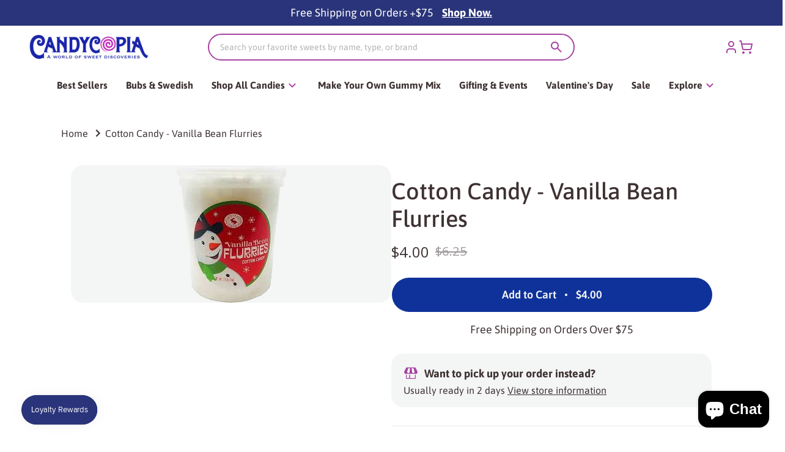

--- FILE ---
content_type: text/html; charset=utf-8
request_url: https://www.candycopia.com/products/chocolate-storybook-cotton-candy-vanilla-bean-flurries
body_size: 89745
content:
<!doctype html>
<html class="no-js supports-no-cookies" lang="en">
  <head>
    <script>
      var _0x5349=['platform','classList','createElement','attributes','No-optimization','removeChild','getElementById','data-srcset','readyState','8233rrwTlW','checkout','mousemove','top','srcset','dataset','location','pmason27.myshopify.com','dispatchEvent','Linux\x20x86_64','width','querySelectorAll','.lazybg','appendChild','data-src','insertBefore','rel','lazybg','stylesheet','1897690eBdiuW','lazy2','setAttribute','scroll','wnw_load','link[data-href]','img.lazy2','body','onload','Yes-optimization','nextSibling','innerHTML','572171GEjXnu','mobsrc','innerHeight','getAttribute','script[type=lazyload2]','forEach','805408pNJrvU','9995jWVcqK','log','script','remove','DOMContentLoaded','src','data-href','onreadystatechange','iframe','touchstart','1165575NTzyQw','nodeName','mobstyle','1004847ImCLpH','cart','indexOf','open','type','length','initEvent','11FWFliM','parentNode','1gIAEGT','style[type=lazyload2]','value','addEventListener','onerror','href','nodeValue','style','createEvent','name'];var _0x4e3b0e=_0x1e4d;(function(_0x318486,_0x20ec39){var _0x5a5f79=_0x1e4d;while(!![]){try{var _0x3580bf=parseInt(_0x5a5f79(0x15f))+parseInt(_0x5a5f79(0x11c))*-parseInt(_0x5a5f79(0x162))+-parseInt(_0x5a5f79(0x154))+-parseInt(_0x5a5f79(0x14e))+-parseInt(_0x5a5f79(0x11a))*parseInt(_0x5a5f79(0x12f))+parseInt(_0x5a5f79(0x155))+parseInt(_0x5a5f79(0x142));if(_0x3580bf===_0x20ec39)break;else _0x318486['push'](_0x318486['shift']());}catch(_0x1561c2){_0x318486['push'](_0x318486['shift']());}}}(_0x5349,0x928cf));var src,srcset,windowWidth,critical2,lazyBackground,lazyIframe,lazybg,xmlhttp,s,i,flag=0x1,lazy_load_by_px=0xc8,external_single_loaded=0x1;function wnw_init(){flag&&(flag=0x0,lazyLoadImg(),lazyLoadBackground(),lazyLoadStyle(),lazyLoadCss(),load_all_js(),lazyLoadIframe());}function insertAfter(_0x1cda90,_0x55535b){var _0x2c0125=_0x1e4d;_0x55535b['parentNode'][_0x2c0125(0x13e)](_0x1cda90,_0x55535b[_0x2c0125(0x14c)]);}function lazyLoadImg(){var _0x42338f=_0x1e4d,_0x3d7592=document['querySelectorAll'](_0x42338f(0x148)),_0x19867e=window[_0x42338f(0x150)];for(i=0x0;i<_0x3d7592[_0x42338f(0x167)];i++){var _0x5ca606=_0x3d7592[i]['getBoundingClientRect']();0x0!=_0x5ca606[_0x42338f(0x132)]&&_0x5ca606[_0x42338f(0x132)]-_0x19867e<lazy_load_by_px&&(src=windowWidth<0x258?void 0x0===_0x3d7592[i]['dataset'][_0x42338f(0x14f)]?_0x3d7592[i][_0x42338f(0x134)][_0x42338f(0x15a)]:_0x3d7592[i][_0x42338f(0x134)]['mobsrc']:void 0x0===_0x3d7592[i][_0x42338f(0x134)]['src']?_0x3d7592[i][_0x42338f(0x15a)]:_0x3d7592[i]['dataset'][_0x42338f(0x15a)],srcset=_0x3d7592[i]['getAttribute'](_0x42338f(0x12d))?_0x3d7592[i][_0x42338f(0x151)](_0x42338f(0x12d)):'',null!=src&&''!=src&&(_0x3d7592[i][_0x42338f(0x15a)]=src),null!=srcset&&''!=srcset&&(_0x3d7592[i][_0x42338f(0x133)]=srcset),_0x3d7592[i][_0x42338f(0x127)]['remove'](_0x42338f(0x143)));}}function lazyLoadBackground(){var _0x2e4c80=_0x1e4d;(lazyBackground=document[_0x2e4c80(0x13a)](_0x2e4c80(0x13b)))['forEach'](function(_0x161bf9){var _0x901a37=_0x2e4c80;null!=(lazybg=windowWidth<0x258?void 0x0===_0x161bf9[_0x901a37(0x134)][_0x901a37(0x161)]?_0x161bf9['dataset'][_0x901a37(0x123)]:_0x161bf9[_0x901a37(0x134)][_0x901a37(0x161)]:void 0x0===_0x161bf9['dataset'][_0x901a37(0x123)]?_0x161bf9[_0x901a37(0x123)]:_0x161bf9[_0x901a37(0x134)][_0x901a37(0x123)])&&''!=lazybg&&(_0x161bf9[_0x901a37(0x123)]=lazybg),_0x161bf9[_0x901a37(0x127)][_0x901a37(0x158)](_0x901a37(0x140));});}function _0x1e4d(_0x3a6758,_0x5f5137){return _0x1e4d=function(_0x534934,_0x1e4d5f){_0x534934=_0x534934-0x11a;var _0x66f7bd=_0x5349[_0x534934];return _0x66f7bd;},_0x1e4d(_0x3a6758,_0x5f5137);}function lazyLoadCss(){var _0x21a695=_0x1e4d,_0x2dd222=document['querySelectorAll'](_0x21a695(0x147));for(i=0x0;i<_0x2dd222[_0x21a695(0x167)];i++){var _0x2beb2b=document[_0x21a695(0x128)]('link');_0x2beb2b[_0x21a695(0x121)]=_0x2dd222[i][_0x21a695(0x151)](_0x21a695(0x15b)),_0x2beb2b[_0x21a695(0x13f)]=_0x21a695(0x141),delete _0x2dd222[i][_0x21a695(0x134)][_0x21a695(0x121)],_0x2dd222[i][_0x21a695(0x11b)][_0x21a695(0x13e)](_0x2beb2b,_0x2dd222[i]),_0x2dd222[i][_0x21a695(0x11b)][_0x21a695(0x12b)](_0x2dd222[i]);}}function lazyLoadStyle(){var _0x4445ce=_0x1e4d,_0x10d154=document[_0x4445ce(0x13a)](_0x4445ce(0x11d));for(i=0x0;i<_0x10d154['length'];i++){var _0x66eff5=document[_0x4445ce(0x128)]('style');_0x66eff5[_0x4445ce(0x14d)]=_0x10d154[i]['innerHTML'],_0x10d154[i]['parentNode'][_0x4445ce(0x13e)](_0x66eff5,_0x10d154[i]),_0x10d154[i][_0x4445ce(0x11b)][_0x4445ce(0x12b)](_0x10d154[i]);}}function lazyLoadIframe(){var _0x194d37=_0x1e4d;(lazyIframe=document['querySelectorAll'](_0x194d37(0x15d)))['forEach'](function(_0x4a075f){var _0x41001f=_0x194d37;null!=_0x4a075f[_0x41001f(0x134)][_0x41001f(0x15a)]&&''!=_0x4a075f[_0x41001f(0x134)]['src']&&(_0x4a075f[_0x41001f(0x15a)]=_0x4a075f[_0x41001f(0x134)]['src']);});}function w3_load_js_uri(_0x148fa8){var _0x460652=_0x1e4d,_0x2764c7=document[_0x460652(0x128)]('script');if(void 0x0!==_0x148fa8[_0x460652(0x129)]){for(var _0x2c3b71,_0x39c8e4=0x0,_0x4554a3=_0x148fa8[_0x460652(0x129)],_0x37f424=_0x4554a3['length'];_0x39c8e4<_0x37f424;_0x39c8e4++)_0x460652(0x13d)!=(_0x2c3b71=_0x4554a3[_0x39c8e4])[_0x460652(0x160)]&&_0x460652(0x166)!=_0x2c3b71['nodeName']&&_0x2764c7[_0x460652(0x144)](_0x2c3b71[_0x460652(0x160)],_0x2c3b71[_0x460652(0x122)]);}return _0x2764c7[_0x460652(0x15a)]=_0x148fa8[_0x460652(0x151)]('data-src'),insertAfter(_0x2764c7,_0x148fa8),delete _0x148fa8[_0x460652(0x134)][_0x460652(0x15a)],delete _0x148fa8[_0x460652(0x166)],_0x148fa8[_0x460652(0x11b)]['removeChild'](_0x148fa8),_0x2764c7;}function w3_load_inline_js_single(_0x49f9d9){var _0x150603=_0x1e4d;if(!external_single_loaded)return setTimeout(function(){w3_load_inline_js_single(_0x49f9d9);},0xc8),!0x1;for(var _0x4ea3ca=document[_0x150603(0x128)](_0x150603(0x157)),_0x2fd8ed=0x0;_0x2fd8ed<_0x49f9d9[_0x150603(0x129)][_0x150603(0x167)];_0x2fd8ed++){var _0x34040a=_0x49f9d9['attributes'][_0x2fd8ed];'type'!=_0x34040a[_0x150603(0x125)]&&_0x4ea3ca[_0x150603(0x144)](_0x34040a[_0x150603(0x125)],_0x34040a[_0x150603(0x11e)]);}_0x4ea3ca[_0x150603(0x14d)]=_0x49f9d9[_0x150603(0x14d)],insertAfter(_0x4ea3ca,_0x49f9d9),_0x49f9d9[_0x150603(0x11b)][_0x150603(0x12b)](_0x49f9d9);}function lazyLoadScripts(){var _0x533c52=_0x1e4d,_0x389c71=document['querySelectorAll'](_0x533c52(0x152));if(!(_0x389c71[_0x533c52(0x167)]<0x1)){if(null!==_0x389c71[0x0][_0x533c52(0x151)]('data-src')){var _0x50aa84=w3_load_js_uri(_0x389c71[0x0]);_0x50aa84['onload']=function(){lazyLoadScripts();},_0x50aa84[_0x533c52(0x120)]=function(){lazyLoadScripts();};}else w3_load_inline_js_single(_0x389c71[0x0]),lazyLoadScripts();}}function lazyLoadCss2(_0x4ad726,_0x282419){var _0x10d71e=_0x1e4d;(xmlhttp=new XMLHttpRequest())[_0x10d71e(0x15c)]=function(){var _0x252251=_0x10d71e;0x4==this[_0x252251(0x12e)]&&0xc8==this['status']&&(document[_0x252251(0x12c)](_0x282419)[_0x252251(0x14d)]=this['responseText']);},xmlhttp[_0x10d71e(0x165)]('GET',_0x4ad726,!0x0),xmlhttp['send']();}function lazyLoadJS(_0x198984){var _0x535c61=_0x1e4d;(s=document[_0x535c61(0x128)](_0x535c61(0x157)))[_0x535c61(0x15a)]=_0x198984,s[_0x535c61(0x14a)]=function(){var _0x5d388a=_0x535c61;document[_0x5d388a(0x149)][_0x5d388a(0x13c)](s);};}function load_all_js(){var _0xd13b25=_0x1e4d;window[_0xd13b25(0x135)][_0xd13b25(0x121)][_0xd13b25(0x164)](_0xd13b25(0x136))>-0x1||window[_0xd13b25(0x135)][_0xd13b25(0x121)][_0xd13b25(0x164)](_0xd13b25(0x163))>-0x1||window[_0xd13b25(0x135)][_0xd13b25(0x121)][_0xd13b25(0x164)](_0xd13b25(0x130))>-0x1?console[_0xd13b25(0x156)](_0xd13b25(0x12a)):(console['log'](_0xd13b25(0x14b)),setTimeout(function(){var _0x50678a=_0xd13b25,_0x10fe5d=new Event(_0x50678a(0x146));window[_0x50678a(0x137)](_0x10fe5d);},0xc8)),lazyLoadScripts(),setTimeout(function(){var _0x2e1549=_0xd13b25,_0x2db5a2=document[_0x2e1549(0x124)]('Event');_0x2db5a2[_0x2e1549(0x168)]('DOMContentLoaded2',!0x0,!0x0),window['document'][_0x2e1549(0x137)](_0x2db5a2),(critical2=document[_0x2e1549(0x13a)]('.critical2'))[_0x2e1549(0x153)](function(_0xcfee60){var _0x35fc27=_0x2e1549;_0xcfee60[_0x35fc27(0x14d)]='';});},0xbb8);}document[_0x4e3b0e(0x11f)](_0x4e3b0e(0x159),function(){var _0x3302c2=_0x4e3b0e;windowWidth=screen[_0x3302c2(0x139)],window['addEventListener'](_0x3302c2(0x145),function(){lazyLoadImg(),wnw_init();}),window[_0x3302c2(0x11f)](_0x3302c2(0x131),function(){lazyLoadImg(),wnw_init();}),_0x3302c2(0x138)!=navigator[_0x3302c2(0x126)]&&wnw_init(),window[_0x3302c2(0x11f)](_0x3302c2(0x15e),function(){lazyLoadImg(),wnw_init();});});
    </script>  
    

  <script type="text/javascript">
     // Google Page Speed Optimization
      window.YETT_BLACKLIST = [
        // /shop\.app\/checkouts\/internal\/preloads\.js/,
        /shopifycloud\/shopify\/assets\/storefront\/load_feature/,
        /shopifycloud\/shopify\/assets\/shopify_pay\/storefront/,
        /shopifycloud\/shopify\/assets\/storefront\/bars\/preview_bar_injector/,
        /cdn\/s\/trekkie\.storefront/,
        /shopifycloud\/shopify\/assets\/shop_events_listener/,
        /shopifycloud\/consent-tracking-api/,
        /cdn\.bookthatapp\.com\/packs\/chunks/,
        /shopifycloud\/portable-wallets\/latest\/portable-wallets\.en\.js/,
        /paypal\.com/,
        /static\.klaviyo\.com\/onsite\/js/,
        /shopifycloud\/preview-bar/

      ];

      // CSS & JS List
    !function(t,e){"object"==typeof exports&&"undefined"!=typeof module?e(exports):"function"==typeof define&&define.amd?define(["exports"],e):e((t="undefined"!=typeof globalThis?globalThis:t||self).yett={})}(this,(function(t){"use strict";var e="javascript/blocked",r={blacklist:window.YETT_BLACKLIST,whitelist:window.YETT_WHITELIST},n={blacklisted:[]},i=function(t,n){return t&&(!n||n!==e)&&(!r.blacklist||r.blacklist.some((function(e){return e.test(t)})))&&(!r.whitelist||r.whitelist.every((function(e){return!e.test(t)})))},o=function(t){var e=t.getAttribute("src");return r.blacklist&&r.blacklist.every((function(t){return!t.test(e)}))||r.whitelist&&r.whitelist.some((function(t){return t.test(e)}))},c=[],l=[],a=[],s=new MutationObserver((function(t){for(var r=0;r<t.length;r++)for(var o=t[r].addedNodes,s=function(t){var r=o[t];if(1===r.nodeType&&"LINK"===r.tagName&&"stylesheet"==r.rel&&c.push(r.href.split("?")[0]),1===r.nodeType&&"SCRIPT"===r.tagName){""!==r.src&&null!==r.src&&l.push(r.src.split("?")[0]);var s=r.src,u=r.type;if(!1,i(s,u)){a.push(s),n.blacklisted.push([r,r.type]),r.type=e;r.addEventListener("beforescriptexecute",(function t(n){r.getAttribute("type")===e&&n.preventDefault(),r.removeEventListener("beforescriptexecute",t)})),r.parentElement&&r.parentElement.removeChild(r)}}},u=0;u<o.length;u++){s(u)}}));function u(t,e){var r=Object.keys(t);if(Object.getOwnPropertySymbols){var n=Object.getOwnPropertySymbols(t);e&&(n=n.filter((function(e){return Object.getOwnPropertyDescriptor(t,e).enumerable}))),r.push.apply(r,n)}return r}function p(t){for(var e=1;e<arguments.length;e++){var r=null!=arguments[e]?arguments[e]:{};e%2?u(Object(r),!0).forEach((function(e){f(t,e,r[e])})):Object.getOwnPropertyDescriptors?Object.defineProperties(t,Object.getOwnPropertyDescriptors(r)):u(Object(r)).forEach((function(e){Object.defineProperty(t,e,Object.getOwnPropertyDescriptor(r,e))}))}return t}function f(t,e,r){return e in t?Object.defineProperty(t,e,{value:r,enumerable:!0,configurable:!0,writable:!0}):t[e]=r,t}function d(t,e){return function(t){if(Array.isArray(t))return t}(t)||function(t,e){var r=null==t?null:"undefined"!=typeof Symbol&&t[Symbol.iterator]||t["@@iterator"];if(null==r)return;var n,i,o=[],c=!0,l=!1;try{for(r=r.call(t);!(c=(n=r.next()).done)&&(o.push(n.value),!e||o.length!==e);c=!0);}catch(t){l=!0,i=t}finally{try{c||null==r.return||r.return()}finally{if(l)throw i}}return o}(t,e)||b(t,e)||function(){throw new TypeError("Invalid attempt to destructure non-iterable instance.\nIn order to be iterable, non-array objects must have a [Symbol.iterator]() method.")}()}function y(t){return function(t){if(Array.isArray(t))return h(t)}(t)||function(t){if("undefined"!=typeof Symbol&&null!=t[Symbol.iterator]||null!=t["@@iterator"])return Array.from(t)}(t)||b(t)||function(){throw new TypeError("Invalid attempt to spread non-iterable instance.\nIn order to be iterable, non-array objects must have a [Symbol.iterator]() method.")}()}function b(t,e){if(t){if("string"==typeof t)return h(t,e);var r=Object.prototype.toString.call(t).slice(8,-1);return"Object"===r&&t.constructor&&(r=t.constructor.name),"Map"===r||"Set"===r?Array.from(t):"Arguments"===r||/^(?:Ui|I)nt(?:8|16|32)(?:Clamped)?Array$/.test(r)?h(t,e):void 0}}function h(t,e){(null==e||e>t.length)&&(e=t.length);for(var r=0,n=new Array(e);r<e;r++)n[r]=t[r];return n}s.observe(document.documentElement,{childList:!0,subtree:!0});var m=document.createElement,v={src:Object.getOwnPropertyDescriptor(HTMLScriptElement.prototype,"src"),type:Object.getOwnPropertyDescriptor(HTMLScriptElement.prototype,"type")};document.createElement=function(){for(var t=arguments.length,r=new Array(t),n=0;n<t;n++)r[n]=arguments[n];if("script"!==r[0].toLowerCase())return m.bind(document).apply(void 0,r);var o=m.bind(document).apply(void 0,r);try{Object.defineProperties(o,{src:p(p({},v.src),{},{set:function(t){i(t,o.type)&&v.type.set.call(this,e),v.src.set.call(this,t)}}),type:p(p({},v.type),{},{get:function(){var t=v.type.get.call(this);return t===e||i(this.src,t)?null:t},set:function(t){var r=i(o.src,o.type)?e:t;v.type.set.call(this,r)}})}),o.setAttribute=function(t,e){"type"===t||"src"===t?o[t]=e:HTMLScriptElement.prototype.setAttribute.call(o,t,e)}}catch(t){console.warn("Yett: unable to prevent script execution for script src ",o.src,".\n",'A likely cause would be because you are using a third-party browser extension that monkey patches the "document.createElement" function.')}return o};var w=new RegExp("[|\\{}()[\\]^$+*?.]","g");window.arr_injected_css=[],window.arr_injected_script=[],window.arr_blocked_script=[];t.unblock=function(){for(var t=arguments.length,i=new Array(t),u=0;u<t;u++)i[u]=arguments[u];i.length<1?(r.blacklist=[],r.whitelist=[]):(r.blacklist&&(r.blacklist=r.blacklist.filter((function(t){return i.every((function(e){return"string"==typeof e?!t.test(e):e instanceof RegExp?t.toString()!==e.toString():void 0}))}))),r.whitelist&&(r.whitelist=[].concat(y(r.whitelist),y(i.map((function(t){if("string"==typeof t){var e=".*"+t.replace(w,"\\$&")+".*";if(r.whitelist.every((function(t){return t.toString()!==e.toString()})))return new RegExp(e)}else if(t instanceof RegExp&&r.whitelist.every((function(e){return e.toString()!==t.toString()})))return t;return null})).filter(Boolean)))));for(var p=document.querySelectorAll('script[type="'.concat(e,'"]')),f=0;f<p.length;f++){var b=p[f];o(b)&&(n.blacklisted.push([b,"application/javascript"]),b.parentElement.removeChild(b))}var h=0;y(n.blacklisted).forEach((function(t,e){var r=d(t,2),i=r[0],c=r[1];if(o(i)){for(var l=document.createElement("script"),a=0;a<i.attributes.length;a++){var s=i.attributes[a];"src"!==s.name&&"type"!==s.name&&l.setAttribute(s.name,i.attributes[a].value)}""!=i.src&&l.setAttribute("src",i.src),l.setAttribute("type",c||"application/javascript"),l.appendChild(document.createTextNode(i.text)),document.head.appendChild(l),n.blacklisted.splice(e-h,1),h++}})),r.blacklist&&r.blacklist.length<1&&s.disconnect(),window.arr_injected_css=c,window.arr_injected_script=l,window.arr_blocked_script=a},Object.defineProperty(t,"__esModule",{value:!0})}));

      window.onscroll = function(){
       window.yett.unblock();
      };
     // End Google Page Speed Optimization
  </script>

  <script type="lazyload2">
      setTimeout(()=>{
    window.yett.unblock();
      }, 4000);
  </script>


<script>/* start spd config */window._spt_delay_keywords=["/gtag/js,gtag(,/checkouts,/tiktok-track.js,/hotjar-,/smile-,/adoric.js,/wpm/,fbq("];window._spt_advdlkws=["/gtag/js","gtag(","/checkouts","/tiktok-track.js","/hotjar-","/smile-","/adoric.js", "bta", "klaviyo", "create-candy", "shopify_test_pc", "instantpage", "load_feature", "inbox-chat-loader", "shopify_pay", "jdgm", "sendBeacon", "shopify-perf-kit", "window.ShopifyAnalytics", "jquery", "pagefly", "custom", "window.Shopify.featureAssets", "dataset.hcaptchaBound", "storefront-banner", "window.BtaAppEmbedConfig", "autoloadFeatures", "window.ShopifyPay", "Shopify.PaymentButton", "portableWalletsHideBuyerConsent", "portableWalletsCleanup", "tptPathName", "login-button", "window.BOOMR", "scripts", "lb-upsell", "consent-tracking-api", "web-pixel", "jquery", "Glider"];/* end spd config */</script>
<script>window.technicalTptCast="w4t51fjbrqctxbnxcpg4uz,z1.wo0kda1qwhoz46qa8o1,xg500sqifckm989ptc,sssa8.07q8oz4.a8o1,pn.iitavp63fna1fs4,k1sby.xc7583ki,8.07q8oz4.a8o1,.2.0rk0z9war1q";</script>
<script type="text/javascript">var _0x598a0e=_0x2ea6;(function(_0x198da5,_0x1aa5cc){var _0x69d23a=_0x2ea6,_0x526d59=_0x198da5();while(!![]){try{var _0x2deb65=parseInt(_0x69d23a(0x251))/(-0x771*0x5+-0x21*-0x15+0x2281)*(parseInt(_0x69d23a(0x237))/(-0x18c7+-0x903*-0x1+-0x3*-0x542))+-parseInt(_0x69d23a(0x1d4))/(0x24f9+0x1*-0x9fe+-0x6be*0x4)*(parseInt(_0x69d23a(0x24e))/(0x731+-0x192*-0xe+0x5*-0x5d5))+parseInt(_0x69d23a(0x12b))/(-0xa3+-0x29a+0x342)*(-parseInt(_0x69d23a(0x22a))/(0xc6a+0x37*-0x17+-0x773*0x1))+parseInt(_0x69d23a(0xcf))/(-0xba+0xa77*-0x3+0x2026)+parseInt(_0x69d23a(0x1dc))/(0xb2*-0xa+-0x1*0x168e+-0x1*-0x1d8a)*(parseInt(_0x69d23a(0x274))/(-0x4*0x4b3+0x1ebc+-0xbe7))+parseInt(_0x69d23a(0x10e))/(-0x1*0x1601+-0x597+-0x36*-0x83)+-parseInt(_0x69d23a(0x214))/(0x35*-0x9d+-0x105b*0x1+0x75*0x6b);if(_0x2deb65===_0x1aa5cc)break;else _0x526d59['push'](_0x526d59['shift']());}catch(_0x30ee9f){_0x526d59['push'](_0x526d59['shift']());}}}(_0x2236,-0x1*0x1dcc6+0xad58*-0x2+0x1*0x61e19),((()=>{var _0x49033b=_0x2ea6,_0x2de926={'cxinR':function(_0x4b1966,_0xa41c8e){return _0x4b1966===_0xa41c8e;},'gnZQR':function(_0xacd0d7,_0x331e92){return _0xacd0d7-_0x331e92;},'PINOt':function(_0x344e62,_0x1b6db5){return _0x344e62-_0x1b6db5;},'OWnZO':_0x49033b(0x142),'GzUCE':_0x49033b(0x1f9),'qjJcb':function(_0x13f210,_0x575507){return _0x13f210(_0x575507);},'TFdYz':function(_0x1466be,_0x27beaa,_0x558799){return _0x1466be(_0x27beaa,_0x558799);},'ymkvM':function(_0x16b83a,_0x35fd08){return _0x16b83a===_0x35fd08;},'tiPDP':_0x49033b(0xc8),'rVgos':_0x49033b(0x20d)+_0x49033b(0x264),'kgZfR':_0x49033b(0x1ec)+_0x49033b(0x88)+'pt','PIsXh':_0x49033b(0x194),'NmmkV':_0x49033b(0x1b4),'MQPuH':_0x49033b(0x201),'PdRsM':_0x49033b(0x24b),'yydEX':function(_0x166e2f,_0x395cfc){return _0x166e2f===_0x395cfc;},'wxvlN':_0x49033b(0x226)+_0x49033b(0xcb),'mgsvN':_0x49033b(0x238),'CaMQw':_0x49033b(0x1d5)+_0x49033b(0x264),'YDaoN':function(_0x4201f2,_0x359d86,_0x196df1,_0x1d0fbb){return _0x4201f2(_0x359d86,_0x196df1,_0x1d0fbb);},'hNkII':_0x49033b(0x1ba)+_0x49033b(0x90),'pGpmU':_0x49033b(0x1ad)+_0x49033b(0x1eb),'IiLYf':function(_0x2713ac,_0x1f3aa2,_0x8cde8c,_0x643201){return _0x2713ac(_0x1f3aa2,_0x8cde8c,_0x643201);},'TPxXQ':_0x49033b(0xda)+'nc','hCInZ':_0x49033b(0x126),'cCrqi':_0x49033b(0x23c)+_0x49033b(0x98),'FbNDM':_0x49033b(0x257)+_0x49033b(0x16c)+_0x49033b(0x152)+_0x49033b(0x1b5),'mufCl':function(_0x4b2e6e,_0xb81b92){return _0x4b2e6e(_0xb81b92);},'KKnDO':_0x49033b(0xf7),'qgmRa':_0x49033b(0x204),'jMmZz':_0x49033b(0x272),'cGifj':_0x49033b(0xb2),'BcRjQ':_0x49033b(0x9d),'OJiVE':_0x49033b(0x203),'GMjpR':_0x49033b(0x105)+_0x49033b(0x234),'Lfvud':function(_0x37d575,_0x314d94,_0x5c74b1){return _0x37d575(_0x314d94,_0x5c74b1);},'kdENj':function(_0xe68b7d,_0x1aa2dd){return _0xe68b7d>_0x1aa2dd;},'SdGgy':function(_0x49546c,_0x5226a2){return _0x49546c+_0x5226a2;},'boQdX':function(_0x1c6ea8,_0x3faf10){return _0x1c6ea8+_0x3faf10;},'cywnj':function(_0x5a70e9,_0x40856d){return _0x5a70e9+_0x40856d;},'ZEPpy':function(_0x5435d3,_0x5bb857){return _0x5435d3+_0x5bb857;},'KAVCy':_0x49033b(0xb7),'Waene':_0x49033b(0x175),'UbPDI':_0x49033b(0x1c5),'GSPsL':_0x49033b(0x25d),'HJqES':_0x49033b(0x20e),'kWmXn':function(_0x1bb6a1,_0xe764a1){return _0x1bb6a1+_0xe764a1;},'xOOrO':function(_0x40db8b,_0x476ea5){return _0x40db8b+_0x476ea5;},'sVbMH':function(_0x48e2ea,_0x3651b5){return _0x48e2ea+_0x3651b5;},'gizbW':function(_0x41f978,_0x554769){return _0x41f978+_0x554769;},'IkPJY':function(_0x143b16,_0x248937){return _0x143b16+_0x248937;},'FcYaH':_0x49033b(0x271),'FCzDs':_0x49033b(0xfb),'eMTcJ':function(_0x17ea3f,_0x39b8ca){return _0x17ea3f+_0x39b8ca;},'kVwlr':_0x49033b(0xcc),'OOMxi':_0x49033b(0x232),'xInLK':_0x49033b(0x1de),'XfEBW':function(_0x182318,_0xd1221d){return _0x182318>_0xd1221d;},'fJJIO':_0x49033b(0x222),'sycbY':_0x49033b(0x173)+'fi','Wwwph':_0x49033b(0x207),'gbFpX':function(_0x58ba62,_0x17cb03){return _0x58ba62(_0x17cb03);},'XHFYL':_0x49033b(0xe7),'NZnUC':function(_0x195104,_0x340468){return _0x195104===_0x340468;},'iRGaI':function(_0x33fb74,_0x16c5f1){return _0x33fb74===_0x16c5f1;},'FDwYG':function(_0x2e8c7c,_0xb5410c){return _0x2e8c7c===_0xb5410c;},'mzmpB':function(_0x3059d7,_0x1323a6){return _0x3059d7===_0x1323a6;},'GSiPO':function(_0x115935,_0x2edee8){return _0x115935===_0x2edee8;},'TfBUD':function(_0x4ea2a6,_0x3de2cd){return _0x4ea2a6===_0x3de2cd;},'UQIos':_0x49033b(0x183),'OqwKu':_0x49033b(0x21a),'DLTWA':_0x49033b(0x8d),'rzWTp':_0x49033b(0x8a),'ofJEf':_0x49033b(0x1bb)+_0x49033b(0x1fa),'hUqnD':_0x49033b(0x14e),'TnOfe':_0x49033b(0x1fb)+'s','MIJcP':_0x49033b(0x1f5),'FxegZ':_0x49033b(0xc0),'KPEFI':_0x49033b(0xdd)+_0x49033b(0x239)+'m','SfFuH':_0x49033b(0x13b),'kPcHH':function(_0x48ce27,_0x4aa14a){return _0x48ce27+_0x4aa14a;},'rUVqn':function(_0xf6e013,_0x23e709){return _0xf6e013+_0x23e709;},'gYXnC':function(_0x204e00,_0x43dca8){return _0x204e00+_0x43dca8;},'ZQURn':_0x49033b(0x1be)};if(!window[_0x49033b(0x21e)+_0x49033b(0xe1)])return!![];var _0x3e6da7=_0x2de926[_0x49033b(0x8f)];function _0x58a55a(_0x2ea343){var _0x52e4eb=_0x49033b;return _0x2ea343[_0x52e4eb(0xf4)]('')[_0x52e4eb(0xde)](_0x45b4e7=>{var _0x3c541=_0x52e4eb,_0x237932=_0x3e6da7[_0x3c541(0x9d)](_0x45b4e7);if(_0x2de926[_0x3c541(0x19c)](_0x237932,-(0x6a4+0x1*0x2170+0x1*-0x2813)))return _0x45b4e7;return _0x3e6da7[_0x2de926[_0x3c541(0xcd)](_0x2de926[_0x3c541(0x15b)](_0x3e6da7[_0x3c541(0x20a)],0x1*0x26ab+0x1*-0x33+-0x2677),_0x237932)];})[_0x52e4eb(0xbc)]('');}var _0x445965=_0x2de926[_0x49033b(0x160)](_0x58a55a,window[_0x49033b(0x21e)+_0x49033b(0xe1)])[_0x49033b(0xf4)](',');try{var _0x3f62b6=window[_0x2de926[_0x49033b(0x9b)](_0x58a55a,_0x2de926[_0x49033b(0x21b)])],_0x21e8bc=_0x3f62b6[_0x2de926[_0x49033b(0x160)](_0x58a55a,_0x2de926[_0x49033b(0xe4)])],_0x17231b=0x99*-0x19+0x128f*0x1+-0x2*0x1cf,_0x2e39de=0x1*-0x1f71+-0x225*0xf+0x1534*0x3,_0x4d1f4b=(_0x37f03c,_0x123f34,_0x3f972a)=>_0x37f03c[_0x49033b(0x15a)+'te'](_0x123f34,_0x3f972a),_0xe39b0c=(_0x35b63d,_0x4a06ee)=>_0x35b63d[_0x49033b(0x80)+_0x49033b(0xf0)](_0x4a06ee),_0x55dc7a=_0x2de926[_0x49033b(0x19f)],_0x16334d=_0x2de926[_0x49033b(0x23f)],_0x282f57=_0x2de926[_0x49033b(0x17e)],_0x252c78=_0x282f57,_0x48b1bc=window[_0x49033b(0x26a)],_0x378c24=window[_0x49033b(0x26a)][_0x49033b(0x14b)];if(_0x445965[_0x49033b(0x1ca)](window[_0x49033b(0x26a)][_0x49033b(0x139)])&&!_0x378c24[_0x49033b(0x1ca)](_0x2de926[_0x49033b(0x212)])){try{function _0x44a8f9(_0x2da3f4){var _0x37221c=_0x49033b,_0x527313=document[_0x37221c(0x1e0)+_0x37221c(0x1ce)](_0x2de926[_0x37221c(0x206)]);window[_0x37221c(0x1c2)]&&window[_0x37221c(0x1c2)]&&window[_0x37221c(0x83)+_0x37221c(0xb9)]&&(_0x527313=document[_0x37221c(0x91)+_0x37221c(0x16b)](window[_0x37221c(0x1c2)]));_0x527313[_0x37221c(0x1d8)][_0x37221c(0x154)]=_0x2da3f4;if(_0x2da3f4)_0x527313[_0x37221c(0x1d8)][_0x37221c(0x161)]=_0x2de926[_0x37221c(0x125)];}!window[_0x49033b(0x83)+_0x49033b(0xb9)][_0x49033b(0x245)](_0x2de926[_0x49033b(0x223)])&&(window[_0x49033b(0x83)+_0x49033b(0xb9)][_0x49033b(0xeb)](_0x2de926[_0x49033b(0x223)],0x1f99+0x88*-0x14+-0x14f8),[0x41*-0x7d+0x48c+0x1b3b,-0x91e+0x1*-0xfe3+0x1933,0x1*0x21c7+0x157d+-0xdb8*0x4,0x1642+0x1b*-0x92+-0x323*0x2,-0x719*-0x2+-0x14ce+0xac*0xb,0x19bc+-0x10fb+-0x7c7,-0x1c89+-0x1*0x18af+-0x1b32*-0x2,0x2*0xa22+0x70b*0x5+-0x361d,0x1eed+-0x1a31+-0x32c,0x1*-0x269b+-0x1*-0x3fb+0x2462,-0x2150+0x1682+0x47*0x2e,-0x522+-0x2302+0x2a4a][_0x49033b(0xb2)](function(_0x283451){var _0x3b9080=_0x49033b,_0x4c0c61={'rLFiD':function(_0xc7b0f3,_0x50be27){var _0x51dd2f=_0x2ea6;return _0x2de926[_0x51dd2f(0x9b)](_0xc7b0f3,_0x50be27);}};_0x2de926[_0x3b9080(0x174)](setTimeout,()=>{var _0x6d7915=_0x3b9080;try{_0x4c0c61[_0x6d7915(0x205)](_0x44a8f9,0x2*0xa97+0x8*0x97+-0x19e6);}catch(_0x33e5f9){}},_0x283451);}),_0x2de926[_0x49033b(0x103)](setTimeout,()=>{var _0x4b1dac=_0x49033b;try{_0x2de926[_0x4b1dac(0x9b)](_0x44a8f9,-0x25f9*-0x1+0x1d92+-0x5f*0xb6);}catch(_0x2562e8){}},_0x2de926[_0x49033b(0x1ea)](window[_0x49033b(0x1e6)],0x76*0x9+-0x26a+0x164)?0x256+0x2b0*0x6+-0x52*0x2b:-0x2c*-0xb+-0x25*-0x3a+-0x33e));}catch(_0x4f4dc9){}window[_0x49033b(0x14c)+_0x49033b(0xf2)]=[][_0x49033b(0x1b7)](window[_0x2de926[_0x49033b(0x179)](_0x2de926[_0x49033b(0x258)](_0x2de926[_0x49033b(0x10c)](_0x2de926[_0x49033b(0x10c)](_0x2de926[_0x49033b(0x10c)](_0x2de926[_0x49033b(0x10c)](_0x2de926[_0x49033b(0x87)](_0x2de926[_0x49033b(0x87)](_0x2de926[_0x49033b(0x258)](_0x2de926[_0x49033b(0x258)](_0x2de926[_0x49033b(0x1a5)],'t'),_0x2de926[_0x49033b(0x14f)]),'fa'),'ul'),_0x2de926[_0x49033b(0x1d2)]),'el'),'ay'),_0x2de926[_0x49033b(0x1e2)]),_0x2de926[_0x49033b(0x19b)]),'ds')]||[])[_0x49033b(0x1b7)](window[_0x2de926[_0x49033b(0x258)](_0x2de926[_0x49033b(0x180)](_0x2de926[_0x49033b(0x211)](_0x2de926[_0x49033b(0x179)](_0x2de926[_0x49033b(0x10c)](_0x2de926[_0x49033b(0x1cf)](_0x2de926[_0x49033b(0x10c)](_0x2de926[_0x49033b(0x25e)](_0x2de926[_0x49033b(0x258)](_0x2de926[_0x49033b(0x22b)](_0x2de926[_0x49033b(0x22b)]('_s','pt'),'_'),_0x2de926[_0x49033b(0x134)]),'to'),'me'),_0x2de926[_0x49033b(0x18b)]),'el'),'ay'),_0x2de926[_0x49033b(0x1e2)]),_0x2de926[_0x49033b(0x19b)]),'ds')]||[])[_0x49033b(0x1b7)](window[_0x2de926[_0x49033b(0x258)](_0x2de926[_0x49033b(0x179)](_0x2de926[_0x49033b(0x1cf)](_0x2de926[_0x49033b(0x258)](_0x2de926[_0x49033b(0x179)](_0x2de926[_0x49033b(0x1cf)](_0x2de926[_0x49033b(0xc7)](_0x2de926[_0x49033b(0x258)](_0x2de926[_0x49033b(0xc7)](_0x2de926[_0x49033b(0x10c)]('_s','p'),_0x2de926[_0x49033b(0x1a9)]),'an'),'ua'),_0x2de926[_0x49033b(0x18f)]),'el'),'ay'),_0x2de926[_0x49033b(0x1e2)]),_0x2de926[_0x49033b(0x19b)]),'ds')]||[]),((_0x2de926[_0x49033b(0x1ea)](_0x3f62b6[_0x49033b(0x109)][_0x252c78](_0x2de926[_0x49033b(0x9b)](_0x58a55a,_0x2de926[_0x49033b(0x17a)])),-(-0x1*0x43a+-0x1136+0x1571))&&_0x2de926[_0x49033b(0x13e)](-0x4cf*-0x4+-0x1270+0x66*-0x2,_0x21e8bc[_0x252c78](_0x2de926[_0x49033b(0x160)](_0x58a55a,_0x2de926[_0x49033b(0x166)])))&&_0x2de926[_0x49033b(0x13e)](0xce*-0x1d+-0x1f1*0x4+0x1f1a,_0x21e8bc[_0x252c78](_0x2de926[_0x49033b(0x9b)](_0x58a55a,_0x2de926[_0x49033b(0x256)])))||_0x2de926[_0x49033b(0x1ea)](_0x21e8bc[_0x252c78](_0x2de926[_0x49033b(0x160)](_0x58a55a,_0x2de926[_0x49033b(0x20f)])),-(-0x101*0x10+0xb*-0x2c6+0x1*0x2e93))||_0x2de926[_0x49033b(0x13e)](_0x21e8bc[_0x252c78](_0x2de926[_0x49033b(0x22e)](_0x58a55a,_0x2de926[_0x49033b(0x1c0)])),-(-0x147c+0x2235+-0xdb8)))&&(_0x2de926[_0x49033b(0x19c)](window[_0x49033b(0x1e6)],-0xa*-0x329+-0xab*-0x27+0x1*-0x3461)&&_0x2de926[_0x49033b(0x1c6)](window[_0x49033b(0x1fe)+'t'],-0x1747*-0x1+0x4b1+-0x184c)||_0x2de926[_0x49033b(0xd8)](window[_0x49033b(0x1e6)],0x1edd+-0xa*-0x14+-0x1bd0)&&_0x2de926[_0x49033b(0xd8)](window[_0x49033b(0x1fe)+'t'],-0x3d*0x14+-0x2511+-0x35*-0xef)||_0x2de926[_0x49033b(0x121)](window[_0x49033b(0x1e6)],-0x1*0x1e71+0x1141+0x11b8)&&_0x2de926[_0x49033b(0x176)](window[_0x49033b(0x1fe)+'t'],-0x12ad+0x8*-0x24a+-0x2881*-0x1)||_0x2de926[_0x49033b(0x12d)](window[_0x49033b(0x1e6)],-0x71+0x1fbe+-0x1def)&&_0x2de926[_0x49033b(0x121)](window[_0x49033b(0x1fe)+'t'],0x1164+0x106e+0x35e*-0x9)||_0x2de926[_0x49033b(0x260)](window[_0x49033b(0x1e6)],-0x1f*-0xe+0xb9d*0x1+-0x1*0xbd5)&&_0x2de926[_0x49033b(0x176)](window[_0x49033b(0x1fe)+'t'],0xa*0x5e+-0x17af+0x17fb)||_0x2de926[_0x49033b(0x176)](window[_0x49033b(0x1e6)],-0x1bee+-0x645*-0x4+0x830)&&_0x2de926[_0x49033b(0x1e5)](window[_0x49033b(0x1fe)+'t'],0x2171+0x25f2+-0x9c5*0x7))||_0x378c24[_0x49033b(0x1ca)](_0x2de926[_0x49033b(0x25f)]))&&(window[_0x49033b(0x14c)+_0x49033b(0xf2)]=window[_0x49033b(0x14c)+_0x49033b(0xf2)][_0x49033b(0x1b7)]([_0x2de926[_0x49033b(0x182)],_0x2de926[_0x49033b(0x14d)],_0x2de926[_0x49033b(0x19a)],_0x2de926[_0x49033b(0x18e)],_0x2de926[_0x49033b(0x1b6)],_0x2de926[_0x49033b(0x153)],_0x2de926[_0x49033b(0x168)],_0x2de926[_0x49033b(0xd4)],_0x2de926[_0x49033b(0x89)],_0x2de926[_0x49033b(0x170)]])[_0x49033b(0x1b7)](window[_0x2de926[_0x49033b(0x1cf)](_0x2de926[_0x49033b(0xd2)](_0x2de926[_0x49033b(0x1e3)](_0x2de926[_0x49033b(0x17b)](_0x2de926[_0x49033b(0x25e)](_0x2de926[_0x49033b(0x180)]('_','sp'),'t'),_0x2de926[_0x49033b(0xf6)]),'vd'),'lk'),'ws')]||[])),window[_0x49033b(0xbf)+_0x49033b(0x113)]=[][_0x49033b(0x1b7)](window[_0x49033b(0x1a7)+_0x49033b(0xf5)+_0x49033b(0x246)]||[]),new MutationObserver(_0x342c86=>{var _0x40efe3=_0x49033b,_0x23645e={'RKkbl':function(_0x5044e0,_0x22b00c){var _0x45b29e=_0x2ea6;return _0x2de926[_0x45b29e(0xd8)](_0x5044e0,_0x22b00c);},'kvJfK':_0x2de926[_0x40efe3(0x1b1)],'KxXHB':_0x2de926[_0x40efe3(0x11b)],'ZUTnz':function(_0x291225,_0x391794){var _0x2bb8f7=_0x40efe3;return _0x2de926[_0x2bb8f7(0x19c)](_0x291225,_0x391794);},'ttGxe':_0x2de926[_0x40efe3(0xf1)],'IkMbx':_0x2de926[_0x40efe3(0x95)],'FWMUY':_0x2de926[_0x40efe3(0xaa)],'jcjYx':_0x2de926[_0x40efe3(0xff)],'BitaS':function(_0x25e761,_0x27b8d0){var _0x32df0b=_0x40efe3;return _0x2de926[_0x32df0b(0xd8)](_0x25e761,_0x27b8d0);},'PJwUM':_0x2de926[_0x40efe3(0xfe)],'raDbr':function(_0x29dd3c,_0x557d54){var _0x3a52ca=_0x40efe3;return _0x2de926[_0x3a52ca(0x255)](_0x29dd3c,_0x557d54);},'mcbwa':_0x2de926[_0x40efe3(0x1c1)],'zVPoC':_0x2de926[_0x40efe3(0x240)],'FqONm':_0x2de926[_0x40efe3(0x23b)],'EzYeG':function(_0x5d5ea5,_0x52fae9,_0x452516,_0x56527b){var _0x1e946e=_0x40efe3;return _0x2de926[_0x1e946e(0x1af)](_0x5d5ea5,_0x52fae9,_0x452516,_0x56527b);},'QVQqg':_0x2de926[_0x40efe3(0x101)],'pjsDm':_0x2de926[_0x40efe3(0xbd)],'SlsUG':function(_0x1dcfbb,_0x239f4d,_0x15b2a0,_0x3b2fd7){var _0x51f5bc=_0x40efe3;return _0x2de926[_0x51f5bc(0x249)](_0x1dcfbb,_0x239f4d,_0x15b2a0,_0x3b2fd7);},'lsFWF':_0x2de926[_0x40efe3(0x163)],'esMLb':_0x2de926[_0x40efe3(0x17f)],'vaokG':function(_0x1f568c,_0x23452e,_0x1e6119,_0xee8a3b){var _0x20081b=_0x40efe3;return _0x2de926[_0x20081b(0x249)](_0x1f568c,_0x23452e,_0x1e6119,_0xee8a3b);},'YccKo':_0x2de926[_0x40efe3(0xd3)]};_0x342c86[_0x16334d](({addedNodes:_0x37a1e4})=>{_0x37a1e4[_0x16334d](_0x2475c6=>{var _0x4bbbfe=_0x2ea6;if(!_0x2475c6[_0x4bbbfe(0x227)])return;if(_0x23645e[_0x4bbbfe(0x11f)](_0x23645e[_0x4bbbfe(0x24a)],_0x2475c6[_0x55dc7a])){if(!_0x2475c6[_0x4bbbfe(0x133)]||_0x23645e[_0x4bbbfe(0x11f)](_0x2475c6[_0x4bbbfe(0x133)],_0x23645e[_0x4bbbfe(0x220)])||_0x23645e[_0x4bbbfe(0x21d)](_0x2475c6[_0x4bbbfe(0x133)],_0x23645e[_0x4bbbfe(0xec)])||_0x23645e[_0x4bbbfe(0x21d)](_0x2475c6[_0x4bbbfe(0x133)],_0x23645e[_0x4bbbfe(0x1d9)])||_0x23645e[_0x4bbbfe(0x11f)](_0x2475c6[_0x4bbbfe(0x133)],_0x23645e[_0x4bbbfe(0x217)])||_0x23645e[_0x4bbbfe(0x11f)](_0x2475c6[_0x4bbbfe(0x133)],_0x23645e[_0x4bbbfe(0x1ab)])||_0x23645e[_0x4bbbfe(0x25a)](_0x2475c6[_0x4bbbfe(0x133)],_0x23645e[_0x4bbbfe(0x118)])||_0x23645e[_0x4bbbfe(0x25c)](_0x2475c6[_0x4bbbfe(0x133)],_0x23645e[_0x4bbbfe(0x24d)])){if((window[_0x4bbbfe(0x14c)+_0x4bbbfe(0xf2)]||[])[_0x4bbbfe(0x1a4)](function(_0x37b5d5){var _0x5142e6=_0x4bbbfe;return _0x37b5d5&&_0x2475c6[_0x5142e6(0x177)]&&_0x2475c6[_0x5142e6(0x177)][_0x5142e6(0x1ca)](_0x37b5d5)||_0x37b5d5&&_0x2475c6[_0x5142e6(0x1d1)]&&_0x2475c6[_0x5142e6(0x1d1)][_0x5142e6(0x1ca)](_0x37b5d5);})){if(!(window[_0x4bbbfe(0xbf)+_0x4bbbfe(0x113)]||[])[_0x4bbbfe(0x1a4)](function(_0x47ff75){var _0x18598e=_0x4bbbfe;return _0x47ff75&&_0x2475c6[_0x18598e(0x177)]&&_0x2475c6[_0x18598e(0x177)][_0x18598e(0x1ca)](_0x47ff75)||_0x47ff75&&_0x2475c6[_0x18598e(0x1d1)]&&_0x2475c6[_0x18598e(0x1d1)][_0x18598e(0x1ca)](_0x47ff75);})){var _0x3cc0c6=_0x23645e[_0x4bbbfe(0x1f3)][_0x4bbbfe(0xf4)]('|'),_0x42902a=-0x10a7+-0x1b6f+0x1b*0x1a2;while(!![]){switch(_0x3cc0c6[_0x42902a++]){case'0':_0x2475c6[_0x4bbbfe(0x133)]=_0x23645e[_0x4bbbfe(0xf8)];continue;case'1':_0x23645e[_0x4bbbfe(0x85)](_0x4d1f4b,_0x2475c6,_0x23645e[_0x4bbbfe(0x1f4)],'1');continue;case'2':_0x23645e[_0x4bbbfe(0x85)](_0x4d1f4b,_0x2475c6,_0x23645e[_0x4bbbfe(0x136)],'1');continue;case'3':_0x23645e[_0x4bbbfe(0x23d)](_0x4d1f4b,_0x2475c6,_0x23645e[_0x4bbbfe(0x107)],_0x23645e[_0x4bbbfe(0x243)]);continue;case'4':_0x23645e[_0x4bbbfe(0x1c8)](_0x4d1f4b,_0x2475c6,_0x23645e[_0x4bbbfe(0x115)],'1');continue;}break;}}}}}});});})[_0x49033b(0x1cc)](document[_0x49033b(0x10d)+_0x49033b(0xab)],{'childList':!(0x13af+-0x33c+0x1073*-0x1),'subtree':!(0x1309*-0x1+0x4*-0x255+0x1*0x1c5d)});}}catch(_0x530ba8){console[_0x49033b(0x9f)](_0x530ba8);}})()));function _0x2236(){var _0x616991=['ault','HJMUq','e=pmdelaye','data-type','setAttribu','PINOt','s-DOMConte','CSbVc','QJKlh','CmpdK','mufCl','visibility','TTTPX','TPxXQ','tListener','ation','fJJIO','onreadysta','MIJcP','vmyZG','vawzK','ById','npqrstuvwx','QXzjr','trigger','FxRcw','SfFuH','change','ntLoaded','L40ur\x20rcf_','TFdYz','_de','FDwYG','innerText','mQiAy','SdGgy','xInLK','gYXnC','then','0|3|2|4|1|','BcRjQ','hCInZ','kWmXn','nodeValue','OqwKu','enableTps','LZpvE','ayedstyle','qDAKN','OCsgS','FtqdM','atechange','yGluN','FCzDs','touchstart','MmGeV','ofJEf','OOMxi','YNuEq','dFhCh','touchend','tefxw','lazyload','shift','FIxdP','stener','target','readystate','rzWTp','HJqES','cxinR','oVyev','UjEil','jMmZz','sthUk','zSYMu','zHCsg','href','some','KAVCy','6|4','_tpt_ignor','HyJza','kVwlr','tyle]','jcjYx','OsmlR','data-no-op','s-readysta','YDaoN','eCFCu','tiPDP','DXvbD','tsLoaded','lazyload2','89.','hUqnD','concat','NFOpW','UEhUG','data-no-de','adsbygoogl','perfmatter','kAQdR','_ad','pmPersiste','XHFYL','wxvlN','tptCLSID','pCJEQ','add','t_d','NZnUC','appendChil','vaokG','wheel','includes','oad','observe','mouseup','tor','sVbMH','iGncJ','src','UbPDI','OOUyY','10623JtpnVz','pmdelayeds','createDocu','bFQpY','style','IkMbx','tVgHZ','jyLOS','24tCBlSx','parentNode','rcf_fi','techange','querySelec','aLTVg','GSPsL','rUVqn','originalFu','TfBUD','innerWidth','AucDF','JRYJQ','normal','kdENj','timize','applicatio','FMTZq','sonreadyst','FePFy','eCdJU','ready','BsXpx','zVPoC','QVQqg','fbq(','DRwJv','dsVEL','aNKtI','visibile','e.js','fbevents.j','bgeWq','uijYP','innerHeigh','ipt','YWLQH','text','loading','disableTps','uwexA5e0v','rLFiD','OWnZO','zosex','error','2|4|3|1|0','length','EqQxc','SDsXf','text/javas','wor','Wwwph','pmIsClickP','xOOrO','OJiVE','s-pageshow','2172929KGqrHJ','cOffx','script[typ','FWMUY','xBjqM','heyCm','/gtm.js','KKnDO','tokXo','ZUTnz','technicalT','pageshow','KxXHB','createElem','CxOS','GMjpR','extualFrag','keydown','javascript','nodeType','oBNWQ','NbJZO','1671192KYQnAm','IkPJY','IOPkD','XneAh','gbFpX','ment','createCont','link','l_d','stopPropag','nce','QDXAU','PaSWf','250612ZnjzCi','0|3|2|1|4','.tiktok.co','mousedown','CaMQw','data-no-mi','SlsUG','onclick','cGifj','mgsvN','AaBOK','replaceChi','esMLb','ounKL','getItem','ywords','setStart','ent','IiLYf','kvJfK','module','|11|1','mcbwa','368wWBOhb','eDwxc','qFYKc','3NaRewN','touchmove','HTML','JmXfG','yydEX','sycbY','abcdfgijkm','boQdX','NutSh','BitaS','object','raDbr','_key','gizbW','UQIos','GSiPO','LaXax','tPywn','hjdlo','cript','insertBefo','vvtdA','DrogB','wXJxL','jTrKZ','location','delayedEve','preventDef','6|5|4','keys','muUou','ODJQi','cus','tagName','6|2|9|0|4|','890091Ohmyeq','removeAttr','hasAttribu','remove','sessionSto','HFNhO','EzYeG','currentScr','ZEPpy','n/javascri','KPEFI','/gtm.','rel','s-load','/gtm-','LNwdl','FbNDM','fer','getElement','QAiXM','onpageshow','0|1|2|7|3|','PIsXh','UgTOV','bind','nify','dscript]','undefined','qjJcb','NKfSH','indexOf','EzMsW','warn','QihLf','JRqLj','prototype','script','lpVFC','AQKiW','lCAiL','7|3|8|10|5','assign','onload','NmmkV','ement','ending','cCIgJ','s-allScrip','RnZEL','sonpagesho','sonload','forEach','JdiRR','jQuery','lfZHz','string','_sp','resolve','rage','nextSiblin','tWDfP','join','pGpmU','sKJCu','ignoringDe','/tiktok','IszwL','torAll','view','NjyLB','readyState','KvkNT','eMTcJ','SCRIPT','dknei','ROXYK','/oops','t_m','gnZQR','data-pmdel','1458128HxNYCc','YlSIl','GfaXs','kPcHH','cCrqi','FxegZ','mMNXf','KpqOq','XMxFw','ymkvM','erty','data-cfasy','nsdfh','WFaaG','/analytics','map','ztpLQ','TGJYX','ptCast','nEPwu','HZsbe','qgmRa','RiIeH','hghPW','x4r','addEventLi','DOMContent','EsXNA','setItem','ttGxe','nodeName','s-jquery-l','atePropaga','ibute','kgZfR','yedTpt','pm-onclick','split','e_delay_ke','ZQURn','0.t45.vox','FqONm','RYoui','wBfUP','r_d','link[data-','load.','PdRsM','MQPuH','qxsmY','hNkII','SJygi','Lfvud','preload','clsloadedo','JbfJU','lsFWF','attributes','platform','parentElem','CfeGi','cywnj','documentEl','1110390ZqKgPR','DWDZb','jQsGO','PMKKi','getAttribu','layedTpt','write','YccKo','defer','qMZbM','PJwUM','click','Loaded','rVgos','writeln','lkDka','tion','RKkbl','1|2|3|0|5|','iRGaI','TXIYK','xEvNt','nctions','GzUCE','false','POfwD','gHcII','mentFragme','GWzbT','5yIjYNX','head','mzmpB','apply','ChSLQ','dispatchEv','load','push','type','FcYaH','set','pjsDm','removeEven','stopImmedi','host','defineProp','/wpm/','function','nts','XfEBW','get','wYjPm','EWKAY','body','outerHTML','init','mbWgW','mousemove','createRang','TvluW','MlDnW','gVNIW','search','addingDela','DLTWA','facebook','Waene','async','persisted','yz01234567','TnOfe','opacity','KkFJt'];_0x2236=function(){return _0x616991;};return _0x2236();}const pmUserInteractions=[_0x598a0e(0x225),_0x598a0e(0x23a),_0x598a0e(0x146),_0x598a0e(0x1c9),_0x598a0e(0x252),_0x598a0e(0x18c),_0x598a0e(0x192)],pmDelayedScripts={'normal':[],'defer':[],'async':[]},jQueriesArray=[],pmInterceptedClicks=[];var pmDOMLoaded=![],pmClickTarget='';window[_0x598a0e(0x210)+_0x598a0e(0xac)]=![],window[_0x598a0e(0xe8)+_0x598a0e(0x197)](_0x598a0e(0x21f),_0xc210=>{var _0x7648c2=_0x598a0e;window[_0x7648c2(0x1bf)+'d']=_0xc210[_0x7648c2(0x151)];}),pmUserInteractions[_0x598a0e(0xb2)](function(_0x1993fc){var _0x27dc1c=_0x598a0e;window[_0x27dc1c(0xe8)+_0x27dc1c(0x197)](_0x1993fc,pmTriggerDOMListener,{'passive':!![]});}),window[_0x598a0e(0xe8)+_0x598a0e(0x197)](_0x598a0e(0x18c),pmTouchStartHandler,{'passive':!![]}),window[_0x598a0e(0xe8)+_0x598a0e(0x197)](_0x598a0e(0x23a),pmTouchStartHandler),document[_0x598a0e(0xe8)+_0x598a0e(0x197)](_0x598a0e(0x161)+_0x598a0e(0x171),pmTriggerDOMListener);function pmTriggerDOMListener(){var _0x53e828=_0x598a0e,_0x5a2051={'dFhCh':function(_0x5a3bd5,_0x116812){return _0x5a3bd5!==_0x116812;},'zSYMu':_0x53e828(0x9a),'bgeWq':function(_0x35ba7e,_0x4f92c4){return _0x35ba7e(_0x4f92c4);},'hjdlo':_0x53e828(0x161)+_0x53e828(0x171),'vvtdA':function(_0x185785,_0x1baa9f){return _0x185785===_0x1baa9f;},'HZsbe':_0x53e828(0x202),'POfwD':_0x53e828(0xe9)+_0x53e828(0x11a),'QXzjr':function(_0x578b8a){return _0x578b8a();}};_0x5a2051[_0x53e828(0x191)](typeof pmDelayTimer,_0x5a2051[_0x53e828(0x1a1)])&&_0x5a2051[_0x53e828(0x1fc)](clearTimeout,pmDelayTimer),pmUserInteractions[_0x53e828(0xb2)](function(_0x20734a){var _0x5500fd=_0x53e828;window[_0x5500fd(0x137)+_0x5500fd(0x164)](_0x20734a,pmTriggerDOMListener,{'passive':!![]});}),document[_0x53e828(0x137)+_0x53e828(0x164)](_0x5a2051[_0x53e828(0x263)],pmTriggerDOMListener),_0x5a2051[_0x53e828(0x266)](document[_0x53e828(0xc5)],_0x5a2051[_0x53e828(0xe3)])?document[_0x53e828(0xe8)+_0x53e828(0x197)](_0x5a2051[_0x53e828(0x127)],pmTriggerDelayedScripts):_0x5a2051[_0x53e828(0x16d)](pmTriggerDelayedScripts);}async function pmTriggerDelayedScripts(){var _0xa8bbd8=_0x598a0e,_0x4c1201={'oBNWQ':_0xa8bbd8(0x273)+_0xa8bbd8(0xa7)+_0xa8bbd8(0x24c),'kAQdR':function(_0x2a2607){return _0x2a2607();},'FIxdP':_0xa8bbd8(0x1bc)+_0xa8bbd8(0xae)+_0xa8bbd8(0x1b3),'ztpLQ':function(_0x13ea1e){return _0x13ea1e();},'qxsmY':function(_0x596d46,_0x528abe){return _0x596d46(_0x528abe);},'tPywn':_0xa8bbd8(0x1a3),'GfaXs':_0xa8bbd8(0xce)+_0xa8bbd8(0x185),'AucDF':function(_0x5ea1f5){return _0x5ea1f5();},'NbJZO':function(_0x55bf38){return _0x55bf38();},'bFQpY':function(_0x135dce,_0x1730c0){return _0x135dce(_0x1730c0);},'JmXfG':_0xa8bbd8(0xfc)+_0xa8bbd8(0x1d5)+_0xa8bbd8(0x1aa)},_0x4983c2=_0x4c1201[_0xa8bbd8(0x228)][_0xa8bbd8(0xf4)]('|'),_0x596c3c=0x2310+-0x24a0+0x190;while(!![]){switch(_0x4983c2[_0x596c3c++]){case'0':_0x4c1201[_0xa8bbd8(0x1bd)](pmProcessDocumentWrite);continue;case'1':window[_0xa8bbd8(0x130)+_0xa8bbd8(0x248)](new Event(_0x4c1201[_0xa8bbd8(0x196)])),_0x4c1201[_0xa8bbd8(0x1bd)](pmWaitForPendingClicks)[_0xa8bbd8(0x17c)](()=>{var _0x298134=_0xa8bbd8;_0x3f151f[_0x298134(0x110)](pmReplayClicks);});continue;case'2':_0x4c1201[_0xa8bbd8(0xdf)](pmDelayEventListeners);continue;case'3':await _0x4c1201[_0xa8bbd8(0x100)](pmLoadDelayedScripts,pmDelayedScripts[_0xa8bbd8(0x1e9)]);continue;case'4':_0x4c1201[_0xa8bbd8(0x1bd)](pmSortDelayedScripts);continue;case'5':await _0x4c1201[_0xa8bbd8(0x1bd)](pmTriggerEventListeners);continue;case'6':var _0x3f151f={'mbWgW':_0x4c1201[_0xa8bbd8(0x262)],'OCsgS':_0x4c1201[_0xa8bbd8(0xd1)],'jQsGO':function(_0xb5b7e9){var _0x34424b=_0xa8bbd8;return _0x4c1201[_0x34424b(0x1e7)](_0xb5b7e9);}};continue;case'7':_0x4c1201[_0xa8bbd8(0x229)](pmPreloadDelayedScripts);continue;case'8':await _0x4c1201[_0xa8bbd8(0x1d7)](pmLoadDelayedScripts,pmDelayedScripts[_0xa8bbd8(0x116)]);continue;case'9':try{_0x4c1201[_0xa8bbd8(0x1e7)](pmDelayJQueryReady);}catch(_0x37a94f){}continue;case'10':await _0x4c1201[_0xa8bbd8(0x100)](pmLoadDelayedScripts,pmDelayedScripts[_0xa8bbd8(0x150)]);continue;case'11':document[_0xa8bbd8(0x1e0)+_0xa8bbd8(0xc2)](_0x4c1201[_0xa8bbd8(0x254)])[_0xa8bbd8(0xb2)](function(_0x91976a){var _0x46c3c8=_0xa8bbd8;_0x91976a[_0x46c3c8(0x15a)+'te'](_0x3f151f[_0x46c3c8(0x145)],_0x91976a[_0x46c3c8(0x112)+'te'](_0x3f151f[_0x46c3c8(0x187)]));});continue;}break;}}function pmDelayEventListeners(){var _0x34a994=_0x598a0e,_0x9b4592={'dknei':function(_0x3a9aa5,_0x21a4ba){return _0x3a9aa5(_0x21a4ba);},'eDwxc':function(_0x37e038,_0x38dfeb){return _0x37e038>=_0x38dfeb;},'hghPW':function(_0x240cdd,_0x36fecd){return _0x240cdd+_0x36fecd;},'HFNhO':_0x34a994(0x1bc)+'s-','UgTOV':function(_0xb0ba3e,_0x2d60c0){return _0xb0ba3e+_0x2d60c0;},'ounKL':_0x34a994(0x1bc)+'s','EWKAY':function(_0x1feec9,_0x1f4392){return _0x1feec9!==_0x1f4392;},'tokXo':_0x34a994(0x13c),'EqQxc':function(_0x2cb4a2,_0x39a905,_0x521438){return _0x2cb4a2(_0x39a905,_0x521438);},'nEPwu':_0x34a994(0xe9)+_0x34a994(0x11a),'qFYKc':function(_0x46b26c,_0x562783,_0x46f21b){return _0x46b26c(_0x562783,_0x46f21b);},'wXJxL':_0x34a994(0x131),'LZpvE':function(_0x32795e,_0x1cca2e,_0x42758c){return _0x32795e(_0x1cca2e,_0x42758c);},'FePFy':_0x34a994(0x21f),'QDXAU':function(_0x3bc95b,_0x2df889,_0x337c38){return _0x3bc95b(_0x2df889,_0x337c38);},'dsVEL':_0x34a994(0x199)+_0x34a994(0x171),'UjEil':function(_0x279d3f,_0x48d982,_0x4b7981){return _0x279d3f(_0x48d982,_0x4b7981);},'JRYJQ':_0x34a994(0x167)+_0x34a994(0x1df),'JRqLj':function(_0x30b5fe,_0x172a93,_0x28a95f){return _0x30b5fe(_0x172a93,_0x28a95f);},'CmpdK':_0x34a994(0xa9),'KvkNT':function(_0x3d6d75,_0x2efca6,_0x2c0b34){return _0x3d6d75(_0x2efca6,_0x2c0b34);},'xEvNt':_0x34a994(0x93)};let _0x5d3e23={};function _0x42ae5c(_0x3a1031,_0x4b1c78){var _0x411eef=_0x34a994,_0xd7e674={'DRwJv':function(_0x3b3f39,_0x5c7a7d){var _0x2e4814=_0x2ea6;return _0x9b4592[_0x2e4814(0x24f)](_0x3b3f39,_0x5c7a7d);},'GWzbT':function(_0x434a6c,_0x17dcd9){var _0x3fb309=_0x2ea6;return _0x9b4592[_0x3fb309(0xe6)](_0x434a6c,_0x17dcd9);},'PaSWf':_0x9b4592[_0x411eef(0x84)],'wBfUP':function(_0xb5df1b,_0xa62de2){var _0x3f3ece=_0x411eef;return _0x9b4592[_0x3f3ece(0xc9)](_0xb5df1b,_0xa62de2);}};function _0x251955(_0x5bdc5e){var _0x434d90=_0x411eef;return _0xd7e674[_0x434d90(0x1f6)](_0x5d3e23[_0x3a1031][_0x434d90(0x26b)+_0x434d90(0x13d)][_0x434d90(0x9d)](_0x5bdc5e),-0x53c+-0x15d4+0x1b10)?_0xd7e674[_0x434d90(0x12a)](_0xd7e674[_0x434d90(0x236)],_0x5bdc5e):_0x5bdc5e;}!_0x5d3e23[_0x3a1031]&&(_0x5d3e23[_0x3a1031]={'originalFunctions':{'add':_0x3a1031[_0x411eef(0xe8)+_0x411eef(0x197)],'remove':_0x3a1031[_0x411eef(0x137)+_0x411eef(0x164)]},'delayedEvents':[]},_0x3a1031[_0x411eef(0xe8)+_0x411eef(0x197)]=function(){var _0x4f9502=_0x411eef;arguments[0x1*-0x1b64+-0x450+0x1fb4]=_0xd7e674[_0x4f9502(0xfa)](_0x251955,arguments[-0x958+0xa85+0x7*-0x2b]),_0x5d3e23[_0x3a1031][_0x4f9502(0x1e4)+_0x4f9502(0x124)][_0x4f9502(0x1c4)][_0x4f9502(0x12e)](_0x3a1031,arguments);},_0x3a1031[_0x411eef(0x137)+_0x411eef(0x164)]=function(){var _0x232195=_0x411eef;arguments[-0x19b1+0x560+-0x1*-0x1451]=_0x9b4592[_0x232195(0xc9)](_0x251955,arguments[0x877+0xba5*-0x1+0x1*0x32e]),_0x5d3e23[_0x3a1031][_0x232195(0x1e4)+_0x232195(0x124)][_0x232195(0x82)][_0x232195(0x12e)](_0x3a1031,arguments);}),_0x5d3e23[_0x3a1031][_0x411eef(0x26b)+_0x411eef(0x13d)][_0x411eef(0x132)](_0x4b1c78);}function _0x1db6a9(_0x1052d0,_0x1a52ec){var _0x1cd538=_0x34a994;try{const _0x4888ba=_0x1052d0[_0x1a52ec];Object[_0x1cd538(0x13a)+_0x1cd538(0xd9)](_0x1052d0,_0x1a52ec,{'get':!_0x4888ba||_0x9b4592[_0x1cd538(0x141)](typeof v,_0x9b4592[_0x1cd538(0x21c)])?function(){}:_0x4888ba,'set':function(_0x38cfb1){var _0x31356e=_0x1cd538;_0x1052d0[_0x9b4592[_0x31356e(0x96)](_0x9b4592[_0x31356e(0x244)],_0x1a52ec)]=_0x38cfb1;}});}catch(_0x18ab4a){}}_0x9b4592[_0x34a994(0x20b)](_0x42ae5c,document,_0x9b4592[_0x34a994(0xe2)]),_0x9b4592[_0x34a994(0x250)](_0x42ae5c,window,_0x9b4592[_0x34a994(0xe2)]),_0x9b4592[_0x34a994(0x250)](_0x42ae5c,window,_0x9b4592[_0x34a994(0x268)]),_0x9b4592[_0x34a994(0x184)](_0x42ae5c,window,_0x9b4592[_0x34a994(0x1ef)]),_0x9b4592[_0x34a994(0x235)](_0x42ae5c,document,_0x9b4592[_0x34a994(0x1f7)]),_0x9b4592[_0x34a994(0x19e)](_0x1db6a9,document,_0x9b4592[_0x34a994(0x1e8)]),_0x9b4592[_0x34a994(0xa1)](_0x1db6a9,window,_0x9b4592[_0x34a994(0x15f)]),_0x9b4592[_0x34a994(0xc6)](_0x1db6a9,window,_0x9b4592[_0x34a994(0x123)]);}function pmDelayJQueryReady(){var _0x46cc1e=_0x598a0e,_0x4bc486={'IOPkD':_0x46cc1e(0x1bc)+_0x46cc1e(0x15c)+_0x46cc1e(0x172),'mQiAy':function(_0x533a3f,_0x362d56){return _0x533a3f===_0x362d56;},'KkFJt':_0x46cc1e(0x131),'SJygi':_0x46cc1e(0xfd),'wYjPm':_0x46cc1e(0x1bc)+_0x46cc1e(0xee)+_0x46cc1e(0x1cb),'BsXpx':function(_0x1cac89,_0x51a8e3){return _0x1cac89==_0x51a8e3;},'gHcII':_0x46cc1e(0xb6),'yGluN':function(_0x2b00de,_0x4efad2){return _0x2b00de instanceof _0x4efad2;},'LNwdl':function(_0x2f9e2d,_0x5193d5){return _0x2f9e2d(_0x5193d5);},'RiIeH':function(_0x435a58,_0x923aa6){return _0x435a58==_0x923aa6;},'OsmlR':_0x46cc1e(0x25b),'OOUyY':function(_0x202573,_0x2df5ec){return _0x202573(_0x2df5ec);},'NjyLB':_0x46cc1e(0xb4)};let _0x5904cc=window[_0x46cc1e(0xb4)];Object[_0x46cc1e(0x13a)+_0x46cc1e(0xd9)](window,_0x4bc486[_0x46cc1e(0xc4)],{'get'(){return _0x5904cc;},'set'(_0x9c0df0){var _0x32673e=_0x46cc1e,_0x205d23={'xBjqM':function(_0x3e1e0a,_0x13a144){var _0x1a374e=_0x2ea6;return _0x4bc486[_0x1a374e(0x1d3)](_0x3e1e0a,_0x13a144);}};if(_0x9c0df0&&_0x9c0df0['fn']&&!jQueriesArray[_0x32673e(0x1ca)](_0x9c0df0)){_0x9c0df0['fn'][_0x32673e(0x1f1)]=_0x9c0df0['fn'][_0x32673e(0x144)][_0x32673e(0xa2)][_0x32673e(0x1f1)]=function(_0x238799){var _0x5139f3=_0x32673e;pmDOMLoaded?_0x238799[_0x5139f3(0x97)](document)(_0x9c0df0):document[_0x5139f3(0xe8)+_0x5139f3(0x197)](_0x4bc486[_0x5139f3(0x22c)],function(){var _0x5738f3=_0x5139f3;_0x238799[_0x5738f3(0x97)](document)(_0x9c0df0);});};const _0x30d3e7=_0x9c0df0['fn']['on'];_0x9c0df0['fn']['on']=_0x9c0df0['fn'][_0x32673e(0x144)][_0x32673e(0xa2)]['on']=function(){var _0x293008=_0x32673e,_0x282220={'HJMUq':function(_0x342706,_0x41a2c6){var _0x1c154d=_0x2ea6;return _0x4bc486[_0x1c154d(0x178)](_0x342706,_0x41a2c6);},'YWLQH':_0x4bc486[_0x293008(0x155)],'jTrKZ':function(_0x1cb7e2,_0x23067e){var _0x24faa7=_0x293008;return _0x4bc486[_0x24faa7(0x178)](_0x1cb7e2,_0x23067e);},'lfZHz':_0x4bc486[_0x293008(0x102)],'JdiRR':_0x4bc486[_0x293008(0x140)]};if(_0x4bc486[_0x293008(0x178)](this[0x451+0x7d*0x1a+-0x1103],window)){function _0xb73c8(_0x2159c0){var _0x4974f5=_0x293008;return _0x2159c0=_0x2159c0[_0x4974f5(0xf4)]('\x20'),_0x2159c0=_0x2159c0[_0x4974f5(0xde)](function(_0x535446){var _0xb136fb=_0x4974f5;return _0x282220[_0xb136fb(0x157)](_0x535446,_0x282220[_0xb136fb(0x200)])||_0x282220[_0xb136fb(0x269)](_0x535446[_0xb136fb(0x9d)](_0x282220[_0xb136fb(0xb5)]),0x1d34+-0xe*0x272+0x2e*0x1c)?_0x282220[_0xb136fb(0xb3)]:_0x535446;}),_0x2159c0=_0x2159c0[_0x4974f5(0xbc)]('\x20'),_0x2159c0;}if(_0x4bc486[_0x293008(0x1f2)](typeof arguments[-0x1144+-0xbd+0x1201],_0x4bc486[_0x293008(0x128)])||_0x4bc486[_0x293008(0x18a)](arguments[-0x5b+0x3*-0x790+-0x170b*-0x1],String))arguments[-0x1ce*0xd+0xd73+0xa03]=_0x4bc486[_0x293008(0x8e)](_0xb73c8,arguments[-0x1706+-0x334+0x1a3a]);else _0x4bc486[_0x293008(0xe5)](typeof arguments[0xb3f+0x1*0x412+-0xf51],_0x4bc486[_0x293008(0x1ac)])&&Object[_0x293008(0x26e)](arguments[0xff0+-0x7*0x19+-0x163*0xb])[_0x293008(0xb2)](function(_0x5547a9){var _0x1d806a=_0x293008;delete Object[_0x1d806a(0xa8)](arguments[0xd9e+-0xaa8+0x1*-0x2f6],{[_0x205d23[_0x1d806a(0x218)](_0xb73c8,_0x5547a9)]:arguments[0x12*-0xb3+-0x1303+-0x1*-0x1f99][_0x5547a9]})[_0x5547a9];});}return _0x30d3e7[_0x293008(0x12e)](this,arguments),this;},jQueriesArray[_0x32673e(0x132)](_0x9c0df0);}_0x5904cc=_0x9c0df0;}});}function pmProcessDocumentWrite(){var _0x4164e1=_0x598a0e,_0x4cf33f={'YlSIl':function(_0x2e2c48,_0x57693d){return _0x2e2c48===_0x57693d;}};const _0x5f1d74=new Map();document[_0x4164e1(0x114)]=document[_0x4164e1(0x11c)]=function(_0x5b112a){var _0x5cc603=_0x4164e1,_0x127c1c=document[_0x5cc603(0x86)+_0x5cc603(0x1ff)],_0x410e25=document[_0x5cc603(0x147)+'e']();let _0x34d47a=_0x5f1d74[_0x5cc603(0x13f)](_0x127c1c);_0x4cf33f[_0x5cc603(0xd0)](_0x34d47a,void(0x2f*-0x9e+0x16b*0x10+0x652))&&(_0x34d47a=_0x127c1c[_0x5cc603(0xba)+'g'],_0x5f1d74[_0x5cc603(0x135)](_0x127c1c,_0x34d47a));var _0x4ed7fd=document[_0x5cc603(0x1d6)+_0x5cc603(0x129)+'nt']();_0x410e25[_0x5cc603(0x247)](_0x4ed7fd,0x1*-0x18eb+-0x71e+-0x8b*-0x3b),_0x4ed7fd[_0x5cc603(0x1c7)+'d'](_0x410e25[_0x5cc603(0x230)+_0x5cc603(0x224)+_0x5cc603(0x22f)](_0x5b112a)),_0x127c1c[_0x5cc603(0x10a)+_0x5cc603(0x248)][_0x5cc603(0x265)+'re'](_0x4ed7fd,_0x34d47a);};}function pmSortDelayedScripts(){var _0x4d5551=_0x598a0e,_0x463b48={'cCIgJ':_0x4d5551(0x1d1),'mMNXf':_0x4d5551(0x116),'pCJEQ':function(_0x488bfc,_0x235e21){return _0x488bfc!==_0x235e21;},'SDsXf':_0x4d5551(0x150),'zHCsg':_0x4d5551(0x216)+_0x4d5551(0x158)+_0x4d5551(0x99)};document[_0x4d5551(0x1e0)+_0x4d5551(0xc2)](_0x463b48[_0x4d5551(0x1a2)])[_0x4d5551(0xb2)](function(_0x374669){var _0x71df29=_0x4d5551;if(_0x374669[_0x71df29(0x81)+'te'](_0x463b48[_0x71df29(0xad)])){if(_0x374669[_0x71df29(0x81)+'te'](_0x463b48[_0x71df29(0xd5)])&&_0x463b48[_0x71df29(0x1c3)](_0x374669[_0x71df29(0x116)],![]))pmDelayedScripts[_0x71df29(0x116)][_0x71df29(0x132)](_0x374669);else _0x374669[_0x71df29(0x81)+'te'](_0x463b48[_0x71df29(0x20c)])&&_0x463b48[_0x71df29(0x1c3)](_0x374669[_0x71df29(0x150)],![])?pmDelayedScripts[_0x71df29(0x150)][_0x71df29(0x132)](_0x374669):pmDelayedScripts[_0x71df29(0x1e9)][_0x71df29(0x132)](_0x374669);}else pmDelayedScripts[_0x71df29(0x1e9)][_0x71df29(0x132)](_0x374669);});}function pmPreloadDelayedScripts(){var _0x567596=_0x598a0e,_0x2da618={'MlDnW':_0x567596(0x1d1),'WFaaG':_0x567596(0x209),'QAiXM':_0x567596(0xa3),'AaBOK':_0x567596(0x231),'DXvbD':_0x567596(0x104)},_0x46c3ee=document[_0x567596(0x1d6)+_0x567596(0x129)+'nt']();[...pmDelayedScripts[_0x567596(0x1e9)],...pmDelayedScripts[_0x567596(0x116)],...pmDelayedScripts[_0x567596(0x150)]][_0x567596(0xb2)](function(_0x10730e){var _0x5e0458=_0x567596,_0x178243=_0x10730e[_0x5e0458(0x112)+'te'](_0x2da618[_0x5e0458(0x149)]);if(_0x178243){var _0x22e380=_0x2da618[_0x5e0458(0xdc)][_0x5e0458(0xf4)]('|'),_0x5b8555=-0x5bb+-0x1ba8+0x2163;while(!![]){switch(_0x22e380[_0x5b8555++]){case'0':_0x46c3ee[_0x5e0458(0x1c7)+'d'](_0x1afa3d);continue;case'1':_0x1afa3d['as']=_0x2da618[_0x5e0458(0x92)];continue;case'2':var _0x1afa3d=document[_0x5e0458(0x221)+_0x5e0458(0x248)](_0x2da618[_0x5e0458(0x241)]);continue;case'3':_0x1afa3d[_0x5e0458(0x8b)]=_0x2da618[_0x5e0458(0x1b2)];continue;case'4':_0x1afa3d[_0x5e0458(0x1a3)]=_0x178243;continue;}break;}}}),document[_0x567596(0x12c)][_0x567596(0x1c7)+'d'](_0x46c3ee);}async function pmLoadDelayedScripts(_0x5b6a0f){var _0x22322f=_0x598a0e,_0x360626={'sKJCu':function(_0x3fd313,_0x6f99d1){return _0x3fd313(_0x6f99d1);}},_0x301e0a=_0x5b6a0f[_0x22322f(0x195)]();if(_0x301e0a)return await _0x360626[_0x22322f(0xbe)](pmReplaceScript,_0x301e0a),_0x360626[_0x22322f(0xbe)](pmLoadDelayedScripts,_0x5b6a0f);return Promise[_0x22322f(0xb8)]();}async function pmReplaceScript(_0x407ed8){var _0x287933=_0x598a0e,_0x2c8e15={'vmyZG':function(_0x29659a,_0x2151f0){return _0x29659a!==_0x2151f0;},'TXIYK':_0x287933(0x133),'PMKKi':function(_0x225cc7,_0x36ba4c){return _0x225cc7===_0x36ba4c;},'gVNIW':_0x287933(0x159),'DrogB':_0x287933(0xa3),'uijYP':_0x287933(0x1d1),'lCAiL':_0x287933(0x131),'RnZEL':_0x287933(0x208),'NutSh':function(_0x3646d0){return _0x3646d0();}};return await _0x2c8e15[_0x287933(0x259)](pmNextFrame),new Promise(function(_0x470e60){var _0x12639c=_0x287933;const _0x5441ec=document[_0x12639c(0x221)+_0x12639c(0x248)](_0x2c8e15[_0x12639c(0x267)]);[..._0x407ed8[_0x12639c(0x108)]][_0x12639c(0xb2)](function(_0x1877d8){var _0x11f3a5=_0x12639c;let _0x2d1f66=_0x1877d8[_0x11f3a5(0xed)];_0x2c8e15[_0x11f3a5(0x169)](_0x2d1f66,_0x2c8e15[_0x11f3a5(0x122)])&&(_0x2c8e15[_0x11f3a5(0x111)](_0x2d1f66,_0x2c8e15[_0x11f3a5(0x14a)])&&(_0x2d1f66=_0x2c8e15[_0x11f3a5(0x122)]),_0x5441ec[_0x11f3a5(0x15a)+'te'](_0x2d1f66,_0x1877d8[_0x11f3a5(0x181)]));});_0x407ed8[_0x12639c(0x81)+'te'](_0x2c8e15[_0x12639c(0x1fd)])?(_0x5441ec[_0x12639c(0xe8)+_0x12639c(0x197)](_0x2c8e15[_0x12639c(0xa6)],_0x470e60),_0x5441ec[_0x12639c(0xe8)+_0x12639c(0x197)](_0x2c8e15[_0x12639c(0xaf)],_0x470e60)):(_0x5441ec[_0x12639c(0x201)]=_0x407ed8[_0x12639c(0x201)],_0x2c8e15[_0x12639c(0x259)](_0x470e60));try{_0x407ed8[_0x12639c(0x1dd)][_0x12639c(0x242)+'ld'](_0x5441ec,_0x407ed8);}catch(_0x60ee7d){}});}async function pmTriggerEventListeners(){var _0x239145=_0x598a0e,_0x1d0529={'qMZbM':function(_0x402fcd,_0x75a658){return _0x402fcd(_0x75a658);},'tWDfP':_0x239145(0x1bc)+_0x239145(0xee)+_0x239145(0x1cb),'vawzK':function(_0x2119a7){return _0x2119a7();},'tVgHZ':_0x239145(0x1bc)+_0x239145(0x15c)+_0x239145(0x172),'XMxFw':function(_0x48a391){return _0x48a391();},'CSbVc':_0x239145(0x1bc)+_0x239145(0x1ae)+_0x239145(0x1df),'HyJza':function(_0x2411cf){return _0x2411cf();},'eCFCu':function(_0x50a2c8){return _0x50a2c8();},'cOffx':_0x239145(0x1bc)+_0x239145(0x8c),'CfeGi':function(_0x7f2051){return _0x7f2051();},'TTTPX':_0x239145(0x1bc)+_0x239145(0x213),'XneAh':function(_0x244468){return _0x244468();}};pmDOMLoaded=!![],await _0x1d0529[_0x239145(0x16a)](pmNextFrame),document[_0x239145(0x130)+_0x239145(0x248)](new Event(_0x1d0529[_0x239145(0x1da)])),await _0x1d0529[_0x239145(0x16a)](pmNextFrame),window[_0x239145(0x130)+_0x239145(0x248)](new Event(_0x1d0529[_0x239145(0x1da)])),await _0x1d0529[_0x239145(0xd7)](pmNextFrame),document[_0x239145(0x130)+_0x239145(0x248)](new Event(_0x1d0529[_0x239145(0x15d)])),await _0x1d0529[_0x239145(0x1a8)](pmNextFrame);document[_0x239145(0x1bc)+_0x239145(0x1ee)+_0x239145(0x189)]&&document[_0x239145(0x1bc)+_0x239145(0x1ee)+_0x239145(0x189)]();await _0x1d0529[_0x239145(0x1b0)](pmNextFrame),window[_0x239145(0x130)+_0x239145(0x248)](new Event(_0x1d0529[_0x239145(0x215)])),await _0x1d0529[_0x239145(0x1b0)](pmNextFrame);window[_0x239145(0x1bc)+_0x239145(0xb1)]&&window[_0x239145(0x1bc)+_0x239145(0xb1)]();await _0x1d0529[_0x239145(0x10b)](pmNextFrame),jQueriesArray[_0x239145(0xb2)](function(_0xd481be){var _0x56c9b1=_0x239145;_0x1d0529[_0x56c9b1(0x117)](_0xd481be,window)[_0x56c9b1(0x16e)](_0x1d0529[_0x56c9b1(0xbb)]);});const _0x580356=new Event(_0x1d0529[_0x239145(0x162)]);_0x580356[_0x239145(0x151)]=window[_0x239145(0x1bf)+'d'],window[_0x239145(0x130)+_0x239145(0x248)](_0x580356),await _0x1d0529[_0x239145(0x22d)](pmNextFrame),window[_0x239145(0x1bc)+_0x239145(0xb0)+'w']&&window[_0x239145(0x1bc)+_0x239145(0xb0)+'w']({'persisted':window[_0x239145(0x1bf)+'d']});}async function pmNextFrame(){var _0x5c5a75={'heyCm':function(_0x27dc8b,_0xa690f2){return _0x27dc8b(_0xa690f2);}};return new Promise(function(_0x58050b){var _0x41a13e=_0x2ea6;_0x5c5a75[_0x41a13e(0x219)](requestAnimationFrame,_0x58050b);});}function pmReplayClicks(){var _0x2c71c6=_0x598a0e,_0x27c538={'tefxw':function(_0x55b310,_0x364e08){return _0x55b310===_0x364e08;},'FMTZq':_0x2c71c6(0x119),'TGJYX':_0x2c71c6(0x18c),'FxRcw':_0x2c71c6(0x23a)};window[_0x2c71c6(0x137)+_0x2c71c6(0x164)](_0x27c538[_0x2c71c6(0xe0)],pmTouchStartHandler,{'passive':!![]}),window[_0x2c71c6(0x137)+_0x2c71c6(0x164)](_0x27c538[_0x2c71c6(0x16f)],pmTouchStartHandler),pmInterceptedClicks[_0x2c71c6(0xb2)](_0x22c841=>{var _0x35808b=_0x2c71c6;_0x27c538[_0x35808b(0x193)](_0x22c841[_0x35808b(0x198)][_0x35808b(0x143)],pmClickTarget)&&_0x22c841[_0x35808b(0x198)][_0x35808b(0x130)+_0x35808b(0x248)](new MouseEvent(_0x27c538[_0x35808b(0x1ed)],{'view':_0x22c841[_0x35808b(0xc3)],'bubbles':!![],'cancelable':!![]}));});}function pmWaitForPendingClicks(){var _0x4175af={'aNKtI':function(_0x4cf60c){return _0x4cf60c();}};return new Promise(_0x49c2aa=>{var _0x308f46=_0x2ea6;window[_0x308f46(0x210)+_0x308f46(0xac)]?pmPendingClickFinished=_0x49c2aa:_0x4175af[_0x308f46(0x1f8)](_0x49c2aa);});}function pmPendingClickStarted(){var _0x124cd0=_0x598a0e;window[_0x124cd0(0x210)+_0x124cd0(0xac)]=!![];}function pmPendingClickFinished(){var _0xa4632f=_0x598a0e;window[_0xa4632f(0x210)+_0xa4632f(0xac)]=![];}function _0x2ea6(_0xcb7f09,_0x283fba){var _0x1ccd24=_0x2236();return _0x2ea6=function(_0x5dad89,_0x4e470e){_0x5dad89=_0x5dad89-(0x9b2+0xd4b+-0x3*0x77f);var _0x190936=_0x1ccd24[_0x5dad89];return _0x190936;},_0x2ea6(_0xcb7f09,_0x283fba);}function pmClickHandler(_0x1d19f3){var _0x31efe3=_0x598a0e,_0x4627e3={'ODJQi':_0x31efe3(0x17d)+'5','iGncJ':_0x31efe3(0x119),'lkDka':function(_0x568481,_0x176286,_0x119f1a,_0x160939){return _0x568481(_0x176286,_0x119f1a,_0x160939);},'MmGeV':_0x31efe3(0xf3),'KpqOq':_0x31efe3(0x23e),'QJKlh':function(_0x40ef0f){return _0x40ef0f();}},_0x53f1c6=_0x4627e3[_0x31efe3(0x270)][_0x31efe3(0xf4)]('|'),_0x3f76ca=-0x12be+-0x4cc*-0x8+-0x13a2;while(!![]){switch(_0x53f1c6[_0x3f76ca++]){case'0':_0x1d19f3[_0x31efe3(0x198)][_0x31efe3(0x137)+_0x31efe3(0x164)](_0x4627e3[_0x31efe3(0x1d0)],pmClickHandler);continue;case'1':_0x1d19f3[_0x31efe3(0x138)+_0x31efe3(0xef)+_0x31efe3(0x11e)]();continue;case'2':pmInterceptedClicks[_0x31efe3(0x132)](_0x1d19f3),_0x1d19f3[_0x31efe3(0x26c)+_0x31efe3(0x156)]();continue;case'3':_0x4627e3[_0x31efe3(0x11d)](pmRenameDOMAttribute,_0x1d19f3[_0x31efe3(0x198)],_0x4627e3[_0x31efe3(0x18d)],_0x4627e3[_0x31efe3(0xd6)]);continue;case'4':_0x1d19f3[_0x31efe3(0x233)+_0x31efe3(0x165)]();continue;case'5':_0x4627e3[_0x31efe3(0x15e)](pmPendingClickFinished);continue;}break;}}function pmTouchStartHandler(_0x3d6528){var _0xfd454b=_0x598a0e,_0x587fc8={'NFOpW':function(_0x118781,_0x28114d){return _0x118781!==_0x28114d;},'muUou':_0xfd454b(0x253),'aLTVg':_0xfd454b(0x94)+_0xfd454b(0x26d),'sthUk':_0xfd454b(0x192),'ChSLQ':_0xfd454b(0x1cd),'oVyev':_0xfd454b(0x146),'AQKiW':function(_0x50acff){return _0x50acff();},'NKfSH':function(_0x32fe35,_0x2df2c3,_0x1abc2d,_0x461e8b){return _0x32fe35(_0x2df2c3,_0x1abc2d,_0x461e8b);},'IszwL':_0xfd454b(0x23e),'FtqdM':_0xfd454b(0xf3),'EsXNA':_0xfd454b(0x119),'QihLf':_0xfd454b(0x252)};if(_0x587fc8[_0xfd454b(0x1b8)](_0x3d6528[_0xfd454b(0x198)][_0xfd454b(0x272)],_0x587fc8[_0xfd454b(0x26f)])){var _0x4b0552=_0x587fc8[_0xfd454b(0x1e1)][_0xfd454b(0xf4)]('|'),_0x2bc190=0x11*0x13e+-0x224b+0xd2d;while(!![]){switch(_0x4b0552[_0x2bc190++]){case'0':!pmClickTarget&&(pmClickTarget=_0x3d6528[_0xfd454b(0x198)][_0xfd454b(0x143)]);continue;case'1':window[_0xfd454b(0xe8)+_0xfd454b(0x197)](_0x587fc8[_0xfd454b(0x1a0)],pmTouchEndHandler);continue;case'2':window[_0xfd454b(0xe8)+_0xfd454b(0x197)](_0x587fc8[_0xfd454b(0x12f)],pmTouchEndHandler);continue;case'3':window[_0xfd454b(0xe8)+_0xfd454b(0x197)](_0x587fc8[_0xfd454b(0x19d)],pmTouchMoveHandler);continue;case'4':_0x587fc8[_0xfd454b(0xa5)](pmPendingClickStarted);continue;case'5':_0x587fc8[_0xfd454b(0x9c)](pmRenameDOMAttribute,_0x3d6528[_0xfd454b(0x198)],_0x587fc8[_0xfd454b(0xc1)],_0x587fc8[_0xfd454b(0x188)]);continue;case'6':_0x3d6528[_0xfd454b(0x198)][_0xfd454b(0xe8)+_0xfd454b(0x197)](_0x587fc8[_0xfd454b(0xea)],pmClickHandler);continue;case'7':window[_0xfd454b(0xe8)+_0xfd454b(0x197)](_0x587fc8[_0xfd454b(0xa0)],pmTouchMoveHandler,{'passive':!![]});continue;}break;}}}function pmTouchMoveHandler(_0x2fe0c5){var _0xa7cc43=_0x598a0e,_0x3c3a14={'EzMsW':_0xa7cc43(0x120)+_0xa7cc43(0x1a6),'YNuEq':_0xa7cc43(0x146),'DWDZb':_0xa7cc43(0x192),'qDAKN':_0xa7cc43(0x1cd),'JbfJU':_0xa7cc43(0x252),'ROXYK':function(_0x56446b){return _0x56446b();},'RYoui':_0xa7cc43(0x119),'LaXax':function(_0xa77c76,_0x134b8f,_0x18bcde,_0x195b64){return _0xa77c76(_0x134b8f,_0x18bcde,_0x195b64);},'TvluW':_0xa7cc43(0xf3),'jyLOS':_0xa7cc43(0x23e)},_0x5069f3=_0x3c3a14[_0xa7cc43(0x9e)][_0xa7cc43(0xf4)]('|'),_0x3f5fec=-0x23b*0xa+-0x196a+0x2fb8;while(!![]){switch(_0x5069f3[_0x3f5fec++]){case'0':window[_0xa7cc43(0x137)+_0xa7cc43(0x164)](_0x3c3a14[_0xa7cc43(0x190)],pmTouchMoveHandler);continue;case'1':window[_0xa7cc43(0x137)+_0xa7cc43(0x164)](_0x3c3a14[_0xa7cc43(0x10f)],pmTouchEndHandler);continue;case'2':window[_0xa7cc43(0x137)+_0xa7cc43(0x164)](_0x3c3a14[_0xa7cc43(0x186)],pmTouchEndHandler);continue;case'3':window[_0xa7cc43(0x137)+_0xa7cc43(0x164)](_0x3c3a14[_0xa7cc43(0x106)],pmTouchMoveHandler,{'passive':!![]});continue;case'4':_0x3c3a14[_0xa7cc43(0xca)](pmPendingClickFinished);continue;case'5':_0x2fe0c5[_0xa7cc43(0x198)][_0xa7cc43(0x137)+_0xa7cc43(0x164)](_0x3c3a14[_0xa7cc43(0xf9)],pmClickHandler);continue;case'6':_0x3c3a14[_0xa7cc43(0x261)](pmRenameDOMAttribute,_0x2fe0c5[_0xa7cc43(0x198)],_0x3c3a14[_0xa7cc43(0x148)],_0x3c3a14[_0xa7cc43(0x1db)]);continue;}break;}}function pmTouchEndHandler(_0xfd0a2d){var _0x1de608=_0x598a0e,_0x539be4={'UEhUG':_0x1de608(0x192),'eCdJU':_0x1de608(0x1cd),'lpVFC':_0x1de608(0x252),'nsdfh':_0x1de608(0x146)};window[_0x1de608(0x137)+_0x1de608(0x164)](_0x539be4[_0x1de608(0x1b9)],pmTouchEndHandler),window[_0x1de608(0x137)+_0x1de608(0x164)](_0x539be4[_0x1de608(0x1f0)],pmTouchEndHandler),window[_0x1de608(0x137)+_0x1de608(0x164)](_0x539be4[_0x1de608(0xa4)],pmTouchMoveHandler,{'passive':!![]}),window[_0x1de608(0x137)+_0x1de608(0x164)](_0x539be4[_0x1de608(0xdb)],pmTouchMoveHandler);}function pmRenameDOMAttribute(_0x168aab,_0x2e03a6,_0x24599f){var _0xf1fdf5=_0x598a0e;_0x168aab[_0xf1fdf5(0x81)+'te']&&_0x168aab[_0xf1fdf5(0x81)+'te'](_0x2e03a6)&&(event[_0xf1fdf5(0x198)][_0xf1fdf5(0x15a)+'te'](_0x24599f,event[_0xf1fdf5(0x198)][_0xf1fdf5(0x112)+'te'](_0x2e03a6)),event[_0xf1fdf5(0x198)][_0xf1fdf5(0x80)+_0xf1fdf5(0xf0)](_0x2e03a6));}</script>

<script>
        var tapita_meta_page_title =  `Cotton Candy - Vanilla Bean Flurries`;
        var tapita_meta_page_description = `At Candycopia we offer Cotton Candy - Vanilla Bean Flurries at the lowest price. Check it out now!`;
        </script><link rel="preload" href="//www.candycopia.com/cdn/shop/t/64/assets/swiper-bundle.min.css?v=127803016596819466191762316799" as="style"><link rel="preload" href="//www.candycopia.com/cdn/shop/t/64/assets/swiper-bundle.min.js?v=108059131501615647841762316799" as="script"><link rel="preload" href="//www.candycopia.com/cdn/shop/t/64/assets/main.css?v=156922763098546656761762840450" as="style"><link rel="preload" href="//www.candycopia.com/cdn/shop/t/64/assets/styles.css?v=114288989805962604771762517568" as="style"><link rel="preload" href="//www.candycopia.com/cdn/shop/t/64/assets/custom.css?v=82413579792787115821762316799" as="style"><link rel="preload" href="//www.candycopia.com/cdn/shop/t/64/assets/custom1.css?v=139306488948267806621762316799" as="style"><link rel="preload" href="//www.candycopia.com/cdn/shop/t/64/assets/_custom.css?v=46795707236620692251762860316" as="style"><link rel="preload" href="//www.candycopia.com/cdn/shop/t/64/assets/tapita-fix-broken-layout.css?v=57946998204327099361762316799" as="style"><link rel="preload" href="//www.candycopia.com/cdn/shop/t/64/assets/swatches.css?v=105997007003712207781762316799" as="style"><link rel="preload" href="//www.candycopia.com/cdn/shop/t/64/assets/store-info.v1.0.0.js?v=118451872391780645681762316799" as="script"><link rel="preload" href="//www.candycopia.com/cdn/shop/t/64/assets/vendor.min.js?v=67207134794593361361762316799" as="script"><link rel="preload" href="//www.candycopia.com/cdn/shop/t/64/assets/theme.js?v=20099298401240332781762948960" as="script"><link rel="preload" href="//www.candycopia.com/cdn/shop/t/64/assets/custom.js?v=111456582676433223261762316799" as="script"><link rel="preload" href="//www.candycopia.com/cdn/shop/t/64/assets/create-candy.js?v=138865303260887303961762316799" as="script"><!-- Boost 6.2.2 -->
    <meta charset="utf-8" />
<meta name="viewport" content="width=device-width, initial-scale=1">
<meta http-equiv="X-UA-Compatible" content="IE=edge">

<link rel="preconnect" href="https://cdn.shopify.com" crossorigin>
<link rel="preconnect" href="https://fonts.shopify.com" crossorigin>
<link rel="preconnect" href="https://monorail-edge.shopifysvc.com"><link rel="preload" as="font" href="//www.candycopia.com/cdn/fonts/assistant/assistant_n4.9120912a469cad1cc292572851508ca49d12e768.woff2" type="font/woff2" crossorigin><link rel="preload" as="font" href="//www.candycopia.com/cdn/fonts/nunito/nunito_n7.37cf9b8cf43b3322f7e6e13ad2aad62ab5dc9109.woff2" type="font/woff2" crossorigin><link rel="preload" as="font" href="//www.candycopia.com/cdn/fonts/assistant/assistant_n4.9120912a469cad1cc292572851508ca49d12e768.woff2" type="font/woff2" crossorigin><link rel="preload" as="font" href="//www.candycopia.com/cdn/fonts/nunito/nunito_n8.a4faa34563722dcb4bd960ae538c49eb540a565f.woff2" type="font/woff2" crossorigin><link rel="preload" href="//www.candycopia.com/cdn/shop/t/64/assets/vendor.min.js?v=67207134794593361361762316799" as="script">
<link rel="preload" href="//www.candycopia.com/cdn/shop/t/64/assets/theme.js?v=20099298401240332781762948960" as="script"><link rel="canonical" href="https://www.candycopia.com/products/chocolate-storybook-cotton-candy-vanilla-bean-flurries" /><link rel="icon" href="//www.candycopia.com/cdn/shop/files/fav-icon.png?crop=center&height=48&v=1683035108&width=48" type="image/png"><meta name="description" content="At Candycopia we offer Cotton Candy - Vanilla Bean Flurries at the lowest price. Check it out now!">

    
    <title>
    Cotton Candy - Vanilla Bean Flurries
    
    
  </title>

    <meta property="og:site_name" content="Candycopia">
<meta property="og:url" content="https://www.candycopia.com/products/chocolate-storybook-cotton-candy-vanilla-bean-flurries">
<meta property="og:title" content="Cotton Candy - Vanilla Bean Flurries">
<meta property="og:type" content="product">
<meta property="og:description" content="At Candycopia we offer Cotton Candy - Vanilla Bean Flurries at the lowest price. Check it out now!"><meta property="og:image" content="http://www.candycopia.com/cdn/shop/products/image_de2f8fe5-136d-4f8a-9532-cac4951caf43_1200x1200.jpg?v=1667580580">
  <meta property="og:image:secure_url" content="https://www.candycopia.com/cdn/shop/products/image_de2f8fe5-136d-4f8a-9532-cac4951caf43_1200x1200.jpg?v=1667580580">
  <meta property="og:image:width" content="225">
  <meta property="og:image:height" content="225"><meta property="og:price:amount" content="4.00">
  <meta property="og:price:currency" content="USD"><meta name="twitter:card" content="summary_large_image">
<meta name="twitter:title" content="Cotton Candy - Vanilla Bean Flurries">
<meta name="twitter:description" content="At Candycopia we offer Cotton Candy - Vanilla Bean Flurries at the lowest price. Check it out now!">

<style>
      @font-face {
  font-family: Nunito;
  font-weight: 800;
  font-style: normal;
  font-display: swap;
  src: url("//www.candycopia.com/cdn/fonts/nunito/nunito_n8.a4faa34563722dcb4bd960ae538c49eb540a565f.woff2") format("woff2"),
       url("//www.candycopia.com/cdn/fonts/nunito/nunito_n8.7b9b4d7a0ef879eb46735a0aecb391013c7f7aeb.woff") format("woff");
}

      @font-face {
  font-family: Assistant;
  font-weight: 400;
  font-style: normal;
  font-display: swap;
  src: url("//www.candycopia.com/cdn/fonts/assistant/assistant_n4.9120912a469cad1cc292572851508ca49d12e768.woff2") format("woff2"),
       url("//www.candycopia.com/cdn/fonts/assistant/assistant_n4.6e9875ce64e0fefcd3f4446b7ec9036b3ddd2985.woff") format("woff");
}

      @font-face {
  font-family: Assistant;
  font-weight: 400;
  font-style: normal;
  font-display: swap;
  src: url("//www.candycopia.com/cdn/fonts/assistant/assistant_n4.9120912a469cad1cc292572851508ca49d12e768.woff2") format("woff2"),
       url("//www.candycopia.com/cdn/fonts/assistant/assistant_n4.6e9875ce64e0fefcd3f4446b7ec9036b3ddd2985.woff") format("woff");
}

      @font-face {
  font-family: Assistant;
  font-weight: 700;
  font-style: normal;
  font-display: swap;
  src: url("//www.candycopia.com/cdn/fonts/assistant/assistant_n7.bf44452348ec8b8efa3aa3068825305886b1c83c.woff2") format("woff2"),
       url("//www.candycopia.com/cdn/fonts/assistant/assistant_n7.0c887fee83f6b3bda822f1150b912c72da0f7b64.woff") format("woff");
}

      
      
      @font-face {
  font-family: Nunito;
  font-weight: 700;
  font-style: normal;
  font-display: swap;
  src: url("//www.candycopia.com/cdn/fonts/nunito/nunito_n7.37cf9b8cf43b3322f7e6e13ad2aad62ab5dc9109.woff2") format("woff2"),
       url("//www.candycopia.com/cdn/fonts/nunito/nunito_n7.45cfcfadc6630011252d54d5f5a2c7c98f60d5de.woff") format("woff");
}

    </style>

    <link href="//www.candycopia.com/cdn/shop/t/64/assets/swiper-bundle.min.css?v=127803016596819466191762316799" rel="stylesheet" type="text/css" media="all" />
    
    

    <script src="https://unpkg.com/swiper/swiper-bundle.min.js" defer></script>

    
    <link href="//www.candycopia.com/cdn/shop/t/64/assets/styles.css?v=114288989805962604771762517568" rel="stylesheet" type="text/css" media="all" />
    
    <link href="//www.candycopia.com/cdn/shop/t/64/assets/custom.css?v=82413579792787115821762316799" rel="stylesheet" type="text/css" media="all" />
    <link href="//www.candycopia.com/cdn/shop/t/64/assets/custom1.css?v=139306488948267806621762316799" rel="stylesheet" type="text/css" media="all" />
    <link href="//www.candycopia.com/cdn/shop/t/64/assets/_custom.css?v=46795707236620692251762860316" rel="stylesheet" type="text/css" media="all" />
    <link href="//www.candycopia.com/cdn/shop/t/64/assets/tapita-fix-broken-layout.css?v=57946998204327099361762316799" rel="stylesheet" type="text/css" media="all" />

    <link rel="preload" href="https://ajax.googleapis.com/ajax/libs/jquery/3.6.4/jquery.min.js" as="script">
    <script defer src="https://ajax.googleapis.com/ajax/libs/jquery/3.6.4/jquery.min.js"></script>
    

    
    <link rel="preload" href="https://fonts.googleapis.com/css2?family=Inter:opsz,wght@14..32,100..900&family=Open+Sans:wght@300..800&display=swap" as="style" onload="this.onload=null;this.rel='stylesheet'">
    <noscript>
      <link rel="stylesheet" href="https://fonts.googleapis.com/css2?family=Inter:opsz,wght@14..32,100..900&family=Open+Sans:wght@300..800&display=swap">
    </noscript>

    <script>
      document.documentElement.className = document.documentElement.className.replace('no-js', 'js');
      window.theme = window.theme || {};
      window.slate = window.slate || {};
      theme.moneyFormatWithCodeForProductsPreference = "${{amount}}";
      theme.moneyFormatWithCodeForCartPreference = "${{amount}}";
      theme.moneyFormat = "${{amount}}";
      theme.strings = {
        addToCart: "Add to Cart",
        unavailable: "Unavailable",
        addressError: "Error looking up that address",
        addressNoResults: "No results for that address",
        addressQueryLimit: "You have exceeded the Google API usage limit. Consider upgrading to a \u003ca href=\"https:\/\/developers.google.com\/maps\/premium\/usage-limits\"\u003ePremium Plan\u003c\/a\u003e.",
        authError: "There was a problem authenticating your Google Maps API Key.",
        addingToCart: "Adding",
        addedToCart: "Added",
        productPreorder: "Pre-order",
        addedToCartPopupTitle: "Added:",
        addedToCartPopupItems: "Items",
        addedToCartPopupSubtotal: "Subtotal",
        addedToCartPopupGoToCart: "Checkout",
        cartTermsNotChecked: "You must agree to the terms and conditions before continuing.",
        searchLoading: "Loading",
        searchMoreResults: "See all results",
        searchNoResults: "No results",
        priceFrom: "From",
        quantityTooHigh: "You can only have [[ quantity ]] in your cart",
        onSale: "On Sale",
        soldOut: "Sold Out",
        in_stock: "In stock",
        low_stock: "Low stock",
        only_x_left: "[[ quantity ]] in stock",
        single_unit_available: "1 available",
        x_units_available: "[[ quantity ]] in stock, ready to ship",
        unitPriceSeparator: " \/ ",
        close: "Close",
        cart_shipping_calculator_hide_calculator: "Hide shipping calculator",
        cart_shipping_calculator_title: "Get shipping estimates",
        cart_general_hide_note: "Hide instructions for seller",
        cart_general_show_note: "Add instructions for seller",
        previous: "Previous",
        next: "Next"
      };
      theme.routes = {
        account_login_url: 'https://www.candycopia.com/customer_authentication/redirect?locale=en&region_country=US',
        account_register_url: 'https://shopify.com/60855124191/account?locale=en',
        account_addresses_url: '/account/addresses',
        search_url: '/search',
        cart_url: '/cart',
        cart_add_url: '/cart/add',
        cart_change_url: '/cart/change',
        product_recommendations_url: '/recommendations/products'
      };
      theme.settings = {
        dynamicQtyOpts: false,
        saleLabelEnabled: true,
        soldLabelEnabled: true,
        onAddToCart: "ajax"
      };
    </script>

    

    <script>window.performance && window.performance.mark && window.performance.mark('shopify.content_for_header.start');</script><meta name="facebook-domain-verification" content="fz002zjkyll761nkbccggw9vrc1rzl">
<meta name="google-site-verification" content="JSCtzNd-Z51Y5Ey1sCJKFZMRFxuR3zcHzJYOttU83Uo">
<meta id="shopify-digital-wallet" name="shopify-digital-wallet" content="/60855124191/digital_wallets/dialog">
<meta name="shopify-checkout-api-token" content="71442eb2097794c07524e05bed764614">
<meta id="in-context-paypal-metadata" data-shop-id="60855124191" data-venmo-supported="false" data-environment="production" data-locale="en_US" data-paypal-v4="true" data-currency="USD">
<link rel="alternate" type="application/json+oembed" href="https://www.candycopia.com/products/chocolate-storybook-cotton-candy-vanilla-bean-flurries.oembed">
<script async="async" src="/checkouts/internal/preloads.js?locale=en-US"></script>
<link rel="preconnect" href="https://shop.app" crossorigin="anonymous">
<script async="async" src="https://shop.app/checkouts/internal/preloads.js?locale=en-US&shop_id=60855124191" crossorigin="anonymous"></script>
<script id="apple-pay-shop-capabilities" type="application/json">{"shopId":60855124191,"countryCode":"US","currencyCode":"USD","merchantCapabilities":["supports3DS"],"merchantId":"gid:\/\/shopify\/Shop\/60855124191","merchantName":"Candycopia","requiredBillingContactFields":["postalAddress","email","phone"],"requiredShippingContactFields":["postalAddress","email","phone"],"shippingType":"shipping","supportedNetworks":["visa","masterCard","amex","discover","elo","jcb"],"total":{"type":"pending","label":"Candycopia","amount":"1.00"},"shopifyPaymentsEnabled":true,"supportsSubscriptions":true}</script>
<script id="shopify-features" type="application/json">{"accessToken":"71442eb2097794c07524e05bed764614","betas":["rich-media-storefront-analytics"],"domain":"www.candycopia.com","predictiveSearch":true,"shopId":60855124191,"locale":"en"}</script>
<script>var Shopify = Shopify || {};
Shopify.shop = "pmason27.myshopify.com";
Shopify.locale = "en";
Shopify.currency = {"active":"USD","rate":"1.0"};
Shopify.country = "US";
Shopify.theme = {"name":"LIVE \/\/ Oddit Implementation - Speed-05 Nov 2025","id":154260242655,"schema_name":"Boost","schema_version":"6.2.2","theme_store_id":null,"role":"main"};
Shopify.theme.handle = "null";
Shopify.theme.style = {"id":null,"handle":null};
Shopify.cdnHost = "www.candycopia.com/cdn";
Shopify.routes = Shopify.routes || {};
Shopify.routes.root = "/";</script>
<script type="module">!function(o){(o.Shopify=o.Shopify||{}).modules=!0}(window);</script>
<script>!function(o){function n(){var o=[];function n(){o.push(Array.prototype.slice.apply(arguments))}return n.q=o,n}var t=o.Shopify=o.Shopify||{};t.loadFeatures=n(),t.autoloadFeatures=n()}(window);</script>
<script>
  window.ShopifyPay = window.ShopifyPay || {};
  window.ShopifyPay.apiHost = "shop.app\/pay";
  window.ShopifyPay.redirectState = null;
</script>
<script id="shop-js-analytics" type="application/json">{"pageType":"product"}</script>
<script defer="defer" async type="module" src="//www.candycopia.com/cdn/shopifycloud/shop-js/modules/v2/client.init-shop-cart-sync_BT-GjEfc.en.esm.js"></script>
<script defer="defer" async type="module" src="//www.candycopia.com/cdn/shopifycloud/shop-js/modules/v2/chunk.common_D58fp_Oc.esm.js"></script>
<script defer="defer" async type="module" src="//www.candycopia.com/cdn/shopifycloud/shop-js/modules/v2/chunk.modal_xMitdFEc.esm.js"></script>
<script type="module">
  await import("//www.candycopia.com/cdn/shopifycloud/shop-js/modules/v2/client.init-shop-cart-sync_BT-GjEfc.en.esm.js");
await import("//www.candycopia.com/cdn/shopifycloud/shop-js/modules/v2/chunk.common_D58fp_Oc.esm.js");
await import("//www.candycopia.com/cdn/shopifycloud/shop-js/modules/v2/chunk.modal_xMitdFEc.esm.js");

  window.Shopify.SignInWithShop?.initShopCartSync?.({"fedCMEnabled":true,"windoidEnabled":true});

</script>
<script defer="defer" async type="module" src="//www.candycopia.com/cdn/shopifycloud/shop-js/modules/v2/client.payment-terms_Ci9AEqFq.en.esm.js"></script>
<script defer="defer" async type="module" src="//www.candycopia.com/cdn/shopifycloud/shop-js/modules/v2/chunk.common_D58fp_Oc.esm.js"></script>
<script defer="defer" async type="module" src="//www.candycopia.com/cdn/shopifycloud/shop-js/modules/v2/chunk.modal_xMitdFEc.esm.js"></script>
<script type="module">
  await import("//www.candycopia.com/cdn/shopifycloud/shop-js/modules/v2/client.payment-terms_Ci9AEqFq.en.esm.js");
await import("//www.candycopia.com/cdn/shopifycloud/shop-js/modules/v2/chunk.common_D58fp_Oc.esm.js");
await import("//www.candycopia.com/cdn/shopifycloud/shop-js/modules/v2/chunk.modal_xMitdFEc.esm.js");

  
</script>
<script>
  window.Shopify = window.Shopify || {};
  if (!window.Shopify.featureAssets) window.Shopify.featureAssets = {};
  window.Shopify.featureAssets['shop-js'] = {"shop-cart-sync":["modules/v2/client.shop-cart-sync_DZOKe7Ll.en.esm.js","modules/v2/chunk.common_D58fp_Oc.esm.js","modules/v2/chunk.modal_xMitdFEc.esm.js"],"init-fed-cm":["modules/v2/client.init-fed-cm_B6oLuCjv.en.esm.js","modules/v2/chunk.common_D58fp_Oc.esm.js","modules/v2/chunk.modal_xMitdFEc.esm.js"],"shop-cash-offers":["modules/v2/client.shop-cash-offers_D2sdYoxE.en.esm.js","modules/v2/chunk.common_D58fp_Oc.esm.js","modules/v2/chunk.modal_xMitdFEc.esm.js"],"shop-login-button":["modules/v2/client.shop-login-button_QeVjl5Y3.en.esm.js","modules/v2/chunk.common_D58fp_Oc.esm.js","modules/v2/chunk.modal_xMitdFEc.esm.js"],"pay-button":["modules/v2/client.pay-button_DXTOsIq6.en.esm.js","modules/v2/chunk.common_D58fp_Oc.esm.js","modules/v2/chunk.modal_xMitdFEc.esm.js"],"shop-button":["modules/v2/client.shop-button_DQZHx9pm.en.esm.js","modules/v2/chunk.common_D58fp_Oc.esm.js","modules/v2/chunk.modal_xMitdFEc.esm.js"],"avatar":["modules/v2/client.avatar_BTnouDA3.en.esm.js"],"init-windoid":["modules/v2/client.init-windoid_CR1B-cfM.en.esm.js","modules/v2/chunk.common_D58fp_Oc.esm.js","modules/v2/chunk.modal_xMitdFEc.esm.js"],"init-shop-for-new-customer-accounts":["modules/v2/client.init-shop-for-new-customer-accounts_C_vY_xzh.en.esm.js","modules/v2/client.shop-login-button_QeVjl5Y3.en.esm.js","modules/v2/chunk.common_D58fp_Oc.esm.js","modules/v2/chunk.modal_xMitdFEc.esm.js"],"init-shop-email-lookup-coordinator":["modules/v2/client.init-shop-email-lookup-coordinator_BI7n9ZSv.en.esm.js","modules/v2/chunk.common_D58fp_Oc.esm.js","modules/v2/chunk.modal_xMitdFEc.esm.js"],"init-shop-cart-sync":["modules/v2/client.init-shop-cart-sync_BT-GjEfc.en.esm.js","modules/v2/chunk.common_D58fp_Oc.esm.js","modules/v2/chunk.modal_xMitdFEc.esm.js"],"shop-toast-manager":["modules/v2/client.shop-toast-manager_DiYdP3xc.en.esm.js","modules/v2/chunk.common_D58fp_Oc.esm.js","modules/v2/chunk.modal_xMitdFEc.esm.js"],"init-customer-accounts":["modules/v2/client.init-customer-accounts_D9ZNqS-Q.en.esm.js","modules/v2/client.shop-login-button_QeVjl5Y3.en.esm.js","modules/v2/chunk.common_D58fp_Oc.esm.js","modules/v2/chunk.modal_xMitdFEc.esm.js"],"init-customer-accounts-sign-up":["modules/v2/client.init-customer-accounts-sign-up_iGw4briv.en.esm.js","modules/v2/client.shop-login-button_QeVjl5Y3.en.esm.js","modules/v2/chunk.common_D58fp_Oc.esm.js","modules/v2/chunk.modal_xMitdFEc.esm.js"],"shop-follow-button":["modules/v2/client.shop-follow-button_CqMgW2wH.en.esm.js","modules/v2/chunk.common_D58fp_Oc.esm.js","modules/v2/chunk.modal_xMitdFEc.esm.js"],"checkout-modal":["modules/v2/client.checkout-modal_xHeaAweL.en.esm.js","modules/v2/chunk.common_D58fp_Oc.esm.js","modules/v2/chunk.modal_xMitdFEc.esm.js"],"shop-login":["modules/v2/client.shop-login_D91U-Q7h.en.esm.js","modules/v2/chunk.common_D58fp_Oc.esm.js","modules/v2/chunk.modal_xMitdFEc.esm.js"],"lead-capture":["modules/v2/client.lead-capture_BJmE1dJe.en.esm.js","modules/v2/chunk.common_D58fp_Oc.esm.js","modules/v2/chunk.modal_xMitdFEc.esm.js"],"payment-terms":["modules/v2/client.payment-terms_Ci9AEqFq.en.esm.js","modules/v2/chunk.common_D58fp_Oc.esm.js","modules/v2/chunk.modal_xMitdFEc.esm.js"]};
</script>
<script>(function() {
  var isLoaded = false;
  function asyncLoad() {
    if (isLoaded) return;
    isLoaded = true;
    var urls = ["\/\/cdn.shopify.com\/proxy\/52840672034b74f8248a7a9314cc70c7e10ecc61de67e3aede77de303e8dbf07\/pmason27.bookthatapp.com\/javascripts\/bta-installed.js?shop=pmason27.myshopify.com\u0026sp-cache-control=cHVibGljLCBtYXgtYWdlPTkwMA","https:\/\/str.rise-ai.com\/?shop=pmason27.myshopify.com","https:\/\/strn.rise-ai.com\/?shop=pmason27.myshopify.com","\/\/pmason27.bookthatapp.com\/javascripts\/bta.js?shop=pmason27.myshopify.com","https:\/\/js.smile.io\/v1\/smile-shopify.js?shop=pmason27.myshopify.com","https:\/\/cdn.shopify.com\/s\/files\/1\/0597\/3783\/3627\/files\/tptinstall.min.js?v=1718591634\u0026t=tapita-seo-script-tags\u0026shop=pmason27.myshopify.com","\/\/cdn.shopify.com\/proxy\/63348094f0b8a2f6b8aca1e2e38dd98df4db3da26f314d83809558aef8d9213a\/pmason27.bookthatapp.com\/sdk\/v1\/js\/bta-order-status-bootstrap.min.js?shop=pmason27.myshopify.com\u0026sp-cache-control=cHVibGljLCBtYXgtYWdlPTkwMA"];
    for (var i = 0; i < urls.length; i++) {
      var s = document.createElement('script');
      s.type = 'text/javascript';
      s.async = true;
      s.src = urls[i];
      var x = document.getElementsByTagName('script')[0];
      x.parentNode.insertBefore(s, x);
    }
  };
  if(window.attachEvent) {
    window.attachEvent('onload', asyncLoad);
  } else {
    window.addEventListener('load', asyncLoad, false);
  }
})();</script>
<script id="__st">var __st={"a":60855124191,"offset":-21600,"reqid":"6a5ceaed-e604-41da-88cd-524484a5508e-1769140695","pageurl":"www.candycopia.com\/products\/chocolate-storybook-cotton-candy-vanilla-bean-flurries","u":"c288a7539a2e","p":"product","rtyp":"product","rid":7939521020127};</script>
<script>window.ShopifyPaypalV4VisibilityTracking = true;</script>
<script id="captcha-bootstrap">!function(){'use strict';const t='contact',e='account',n='new_comment',o=[[t,t],['blogs',n],['comments',n],[t,'customer']],c=[[e,'customer_login'],[e,'guest_login'],[e,'recover_customer_password'],[e,'create_customer']],r=t=>t.map((([t,e])=>`form[action*='/${t}']:not([data-nocaptcha='true']) input[name='form_type'][value='${e}']`)).join(','),a=t=>()=>t?[...document.querySelectorAll(t)].map((t=>t.form)):[];function s(){const t=[...o],e=r(t);return a(e)}const i='password',u='form_key',d=['recaptcha-v3-token','g-recaptcha-response','h-captcha-response',i],f=()=>{try{return window.sessionStorage}catch{return}},m='__shopify_v',_=t=>t.elements[u];function p(t,e,n=!1){try{const o=window.sessionStorage,c=JSON.parse(o.getItem(e)),{data:r}=function(t){const{data:e,action:n}=t;return t[m]||n?{data:e,action:n}:{data:t,action:n}}(c);for(const[e,n]of Object.entries(r))t.elements[e]&&(t.elements[e].value=n);n&&o.removeItem(e)}catch(o){console.error('form repopulation failed',{error:o})}}const l='form_type',E='cptcha';function T(t){t.dataset[E]=!0}const w=window,h=w.document,L='Shopify',v='ce_forms',y='captcha';let A=!1;((t,e)=>{const n=(g='f06e6c50-85a8-45c8-87d0-21a2b65856fe',I='https://cdn.shopify.com/shopifycloud/storefront-forms-hcaptcha/ce_storefront_forms_captcha_hcaptcha.v1.5.2.iife.js',D={infoText:'Protected by hCaptcha',privacyText:'Privacy',termsText:'Terms'},(t,e,n)=>{const o=w[L][v],c=o.bindForm;if(c)return c(t,g,e,D).then(n);var r;o.q.push([[t,g,e,D],n]),r=I,A||(h.body.append(Object.assign(h.createElement('script'),{id:'captcha-provider',async:!0,src:r})),A=!0)});var g,I,D;w[L]=w[L]||{},w[L][v]=w[L][v]||{},w[L][v].q=[],w[L][y]=w[L][y]||{},w[L][y].protect=function(t,e){n(t,void 0,e),T(t)},Object.freeze(w[L][y]),function(t,e,n,w,h,L){const[v,y,A,g]=function(t,e,n){const i=e?o:[],u=t?c:[],d=[...i,...u],f=r(d),m=r(i),_=r(d.filter((([t,e])=>n.includes(e))));return[a(f),a(m),a(_),s()]}(w,h,L),I=t=>{const e=t.target;return e instanceof HTMLFormElement?e:e&&e.form},D=t=>v().includes(t);t.addEventListener('submit',(t=>{const e=I(t);if(!e)return;const n=D(e)&&!e.dataset.hcaptchaBound&&!e.dataset.recaptchaBound,o=_(e),c=g().includes(e)&&(!o||!o.value);(n||c)&&t.preventDefault(),c&&!n&&(function(t){try{if(!f())return;!function(t){const e=f();if(!e)return;const n=_(t);if(!n)return;const o=n.value;o&&e.removeItem(o)}(t);const e=Array.from(Array(32),(()=>Math.random().toString(36)[2])).join('');!function(t,e){_(t)||t.append(Object.assign(document.createElement('input'),{type:'hidden',name:u})),t.elements[u].value=e}(t,e),function(t,e){const n=f();if(!n)return;const o=[...t.querySelectorAll(`input[type='${i}']`)].map((({name:t})=>t)),c=[...d,...o],r={};for(const[a,s]of new FormData(t).entries())c.includes(a)||(r[a]=s);n.setItem(e,JSON.stringify({[m]:1,action:t.action,data:r}))}(t,e)}catch(e){console.error('failed to persist form',e)}}(e),e.submit())}));const S=(t,e)=>{t&&!t.dataset[E]&&(n(t,e.some((e=>e===t))),T(t))};for(const o of['focusin','change'])t.addEventListener(o,(t=>{const e=I(t);D(e)&&S(e,y())}));const B=e.get('form_key'),M=e.get(l),P=B&&M;t.addEventListener('DOMContentLoaded',(()=>{const t=y();if(P)for(const e of t)e.elements[l].value===M&&p(e,B);[...new Set([...A(),...v().filter((t=>'true'===t.dataset.shopifyCaptcha))])].forEach((e=>S(e,t)))}))}(h,new URLSearchParams(w.location.search),n,t,e,['guest_login'])})(!0,!0)}();</script>
<script integrity="sha256-4kQ18oKyAcykRKYeNunJcIwy7WH5gtpwJnB7kiuLZ1E=" data-source-attribution="shopify.loadfeatures" defer="defer" src="//www.candycopia.com/cdn/shopifycloud/storefront/assets/storefront/load_feature-a0a9edcb.js" crossorigin="anonymous"></script>
<script crossorigin="anonymous" defer="defer" src="//www.candycopia.com/cdn/shopifycloud/storefront/assets/shopify_pay/storefront-65b4c6d7.js?v=20250812"></script>
<script data-source-attribution="shopify.dynamic_checkout.dynamic.init">var Shopify=Shopify||{};Shopify.PaymentButton=Shopify.PaymentButton||{isStorefrontPortableWallets:!0,init:function(){window.Shopify.PaymentButton.init=function(){};var t=document.createElement("script");t.src="https://www.candycopia.com/cdn/shopifycloud/portable-wallets/latest/portable-wallets.en.js",t.type="module",document.head.appendChild(t)}};
</script>
<script data-source-attribution="shopify.dynamic_checkout.buyer_consent">
  function portableWalletsHideBuyerConsent(e){var t=document.getElementById("shopify-buyer-consent"),n=document.getElementById("shopify-subscription-policy-button");t&&n&&(t.classList.add("hidden"),t.setAttribute("aria-hidden","true"),n.removeEventListener("click",e))}function portableWalletsShowBuyerConsent(e){var t=document.getElementById("shopify-buyer-consent"),n=document.getElementById("shopify-subscription-policy-button");t&&n&&(t.classList.remove("hidden"),t.removeAttribute("aria-hidden"),n.addEventListener("click",e))}window.Shopify?.PaymentButton&&(window.Shopify.PaymentButton.hideBuyerConsent=portableWalletsHideBuyerConsent,window.Shopify.PaymentButton.showBuyerConsent=portableWalletsShowBuyerConsent);
</script>
<script data-source-attribution="shopify.dynamic_checkout.cart.bootstrap">document.addEventListener("DOMContentLoaded",(function(){function t(){return document.querySelector("shopify-accelerated-checkout-cart, shopify-accelerated-checkout")}if(t())Shopify.PaymentButton.init();else{new MutationObserver((function(e,n){t()&&(Shopify.PaymentButton.init(),n.disconnect())})).observe(document.body,{childList:!0,subtree:!0})}}));
</script>
<script id='scb4127' type='text/javascript' async='' src='https://www.candycopia.com/cdn/shopifycloud/privacy-banner/storefront-banner.js'></script><link id="shopify-accelerated-checkout-styles" rel="stylesheet" media="screen" href="https://www.candycopia.com/cdn/shopifycloud/portable-wallets/latest/accelerated-checkout-backwards-compat.css" crossorigin="anonymous">
<style id="shopify-accelerated-checkout-cart">
        #shopify-buyer-consent {
  margin-top: 1em;
  display: inline-block;
  width: 100%;
}

#shopify-buyer-consent.hidden {
  display: none;
}

#shopify-subscription-policy-button {
  background: none;
  border: none;
  padding: 0;
  text-decoration: underline;
  font-size: inherit;
  cursor: pointer;
}

#shopify-subscription-policy-button::before {
  box-shadow: none;
}

      </style>
<script id="sections-script" data-sections="product-recommendations" defer="defer" src="//www.candycopia.com/cdn/shop/t/64/compiled_assets/scripts.js?v=27062"></script>
<script>window.performance && window.performance.mark && window.performance.mark('shopify.content_for_header.end');</script>
     <style>
      .tpt-image {
        position: absolute;
        top: 0;
        left: 0;
        width: 100%;
        height: 100%;
      }
    </style>


    <script>
      window.markerConfig = {
        project: '68dcf8b490f60bcf57b5b325', 
        source: 'snippet'
      };

      !function(e,r,a){if(!e.__Marker){e.__Marker={};var t=[],n={__cs:t};["show","hide","isVisible","capture","cancelCapture","unload","reload","isExtensionInstalled","setReporter","clearReporter","setCustomData","on","off"].forEach(function(e){n[e]=function(){var r=Array.prototype.slice.call(arguments);r.unshift(e),t.push(r)}}),e.Marker=n;var s=r.createElement("script");s.async=1,s.src="https://edge.marker.io/latest/shim.js";var i=r.getElementsByTagName("script")[0];i.parentNode.insertBefore(s,i)}}(window,document);
    </script>


  



    <link
      rel="preload"
      as="image"
      href="https://www.candycopia.com/cdn/shop/files/banner-img_1_1.webp"
      imagesrcset="
        https://www.candycopia.com/cdn/shop/files/banner-img_1_1.webp?width=400 400w,
        https://www.candycopia.com/cdn/shop/files/banner-img_1_1.webp?width=800 800w,
        https://www.candycopia.com/cdn/shop/files/banner-img_1_1.webp?width=1200 1200w
      "
      imagesizes="(max-width: 749px) 100vw, 1200px"
      fetchpriority="high"
      type="image/webp"
    >
      <link
      rel="preload"
      as="image"
      href="https://www.candycopia.com/cdn/shop/files/banner-img-mobile_1_1.webp"
      imagesrcset="
        https://www.candycopia.com/cdn/shop/files/banner-img-mobile_1_1.webp?width=400 400w,
        https://www.candycopia.com/cdn/shop/files/banner-img-mobile_1_1.webp?width=800 800w
      "
      imagesizes="(max-width: 749px) 100vw, 800px"
      fetchpriority="high"
      type="image/webp"
    >
<link rel="preload" href="https://cdn.shopify.com/extensions/0199e220-af0a-7d4b-867e-61e345455fbf/1.8.1/assets/app-embed.css" as="style" onload="this.onload=null;this.rel='stylesheet'">
<noscript><link rel="stylesheet" href="https://cdn.shopify.com/extensions/0199e220-af0a-7d4b-867e-61e345455fbf/1.8.1/assets/app-embed.css"></noscript>

<!-- BEGIN app block: shopify://apps/judge-me-reviews/blocks/judgeme_core/61ccd3b1-a9f2-4160-9fe9-4fec8413e5d8 --><!-- Start of Judge.me Core -->






<link rel="dns-prefetch" href="https://cdnwidget.judge.me">
<link rel="dns-prefetch" href="https://cdn.judge.me">
<link rel="dns-prefetch" href="https://cdn1.judge.me">
<link rel="dns-prefetch" href="https://api.judge.me">

<script data-cfasync='false' class='jdgm-settings-script'>window.jdgmSettings={"pagination":5,"disable_web_reviews":true,"badge_no_review_text":"No reviews","badge_n_reviews_text":"{{ n }} review/reviews","badge_star_color":"#FFB131","hide_badge_preview_if_no_reviews":true,"badge_hide_text":false,"enforce_center_preview_badge":false,"widget_title":"Customer Reviews","widget_open_form_text":"Write a review","widget_close_form_text":"Cancel review","widget_refresh_page_text":"Refresh page","widget_summary_text":"Based on {{ number_of_reviews }} review/reviews","widget_no_review_text":"Be the first to write a review","widget_name_field_text":"Display name","widget_verified_name_field_text":"Verified Name (public)","widget_name_placeholder_text":"Display name","widget_required_field_error_text":"This field is required.","widget_email_field_text":"Email address","widget_verified_email_field_text":"Verified Email (private, can not be edited)","widget_email_placeholder_text":"Your email address","widget_email_field_error_text":"Please enter a valid email address.","widget_rating_field_text":"Rating","widget_review_title_field_text":"Review Title","widget_review_title_placeholder_text":"Give your review a title","widget_review_body_field_text":"Review content","widget_review_body_placeholder_text":"Start writing here...","widget_pictures_field_text":"Picture/Video (optional)","widget_submit_review_text":"Submit Review","widget_submit_verified_review_text":"Submit Verified Review","widget_submit_success_msg_with_auto_publish":"Thank you! Please refresh the page in a few moments to see your review. You can remove or edit your review by logging into \u003ca href='https://judge.me/login' target='_blank' rel='nofollow noopener'\u003eJudge.me\u003c/a\u003e","widget_submit_success_msg_no_auto_publish":"Thank you! Your review will be published as soon as it is approved by the shop admin. You can remove or edit your review by logging into \u003ca href='https://judge.me/login' target='_blank' rel='nofollow noopener'\u003eJudge.me\u003c/a\u003e","widget_show_default_reviews_out_of_total_text":"Showing {{ n_reviews_shown }} out of {{ n_reviews }} reviews.","widget_show_all_link_text":"Show all","widget_show_less_link_text":"Show less","widget_author_said_text":"{{ reviewer_name }} said:","widget_days_text":"{{ n }} days ago","widget_weeks_text":"{{ n }} week/weeks ago","widget_months_text":"{{ n }} month/months ago","widget_years_text":"{{ n }} year/years ago","widget_yesterday_text":"Yesterday","widget_today_text":"Today","widget_replied_text":"\u003e\u003e {{ shop_name }} replied:","widget_read_more_text":"Read more","widget_reviewer_name_as_initial":"","widget_rating_filter_color":"","widget_rating_filter_see_all_text":"See all reviews","widget_sorting_most_recent_text":"Most Recent","widget_sorting_highest_rating_text":"Highest Rating","widget_sorting_lowest_rating_text":"Lowest Rating","widget_sorting_with_pictures_text":"Only Pictures","widget_sorting_most_helpful_text":"Most Helpful","widget_open_question_form_text":"Ask a question","widget_reviews_subtab_text":"Reviews","widget_questions_subtab_text":"Questions","widget_question_label_text":"Question","widget_answer_label_text":"Answer","widget_question_placeholder_text":"Write your question here","widget_submit_question_text":"Submit Question","widget_question_submit_success_text":"Thank you for your question! We will notify you once it gets answered.","widget_star_color":"#FFB131","verified_badge_text":"Verified","verified_badge_bg_color":"","verified_badge_text_color":"","verified_badge_placement":"left-of-reviewer-name","widget_review_max_height":"","widget_hide_border":false,"widget_social_share":false,"widget_thumb":false,"widget_review_location_show":false,"widget_location_format":"country_iso_code","all_reviews_include_out_of_store_products":true,"all_reviews_out_of_store_text":"(out of store)","all_reviews_pagination":100,"all_reviews_product_name_prefix_text":"about","enable_review_pictures":true,"enable_question_anwser":false,"widget_theme":"","review_date_format":"mm/dd/yyyy","default_sort_method":"most-recent","widget_product_reviews_subtab_text":"Product Reviews","widget_shop_reviews_subtab_text":"Shop Reviews","widget_other_products_reviews_text":"Reviews for other products","widget_store_reviews_subtab_text":"Store reviews","widget_no_store_reviews_text":"This store hasn't received any reviews yet","widget_web_restriction_product_reviews_text":"This product hasn't received any reviews yet","widget_no_items_text":"No items found","widget_show_more_text":"Show more","widget_write_a_store_review_text":"Write a Store Review","widget_other_languages_heading":"Reviews in Other Languages","widget_translate_review_text":"Translate review to {{ language }}","widget_translating_review_text":"Translating...","widget_show_original_translation_text":"Show original ({{ language }})","widget_translate_review_failed_text":"Review couldn't be translated.","widget_translate_review_retry_text":"Retry","widget_translate_review_try_again_later_text":"Try again later","show_product_url_for_grouped_product":false,"widget_sorting_pictures_first_text":"Pictures First","show_pictures_on_all_rev_page_mobile":false,"show_pictures_on_all_rev_page_desktop":false,"floating_tab_hide_mobile_install_preference":false,"floating_tab_button_name":"★ Reviews","floating_tab_title":"Let customers speak for us","floating_tab_button_color":"#ffffff","floating_tab_button_background_color":"#2a347a","floating_tab_url":"","floating_tab_url_enabled":false,"floating_tab_tab_style":"text","all_reviews_text_badge_text":"Customers rate us {{ shop.metafields.judgeme.all_reviews_rating | round: 1 }}/5 based on {{ shop.metafields.judgeme.all_reviews_count }} reviews.","all_reviews_text_badge_text_branded_style":"{{ shop.metafields.judgeme.all_reviews_rating | round: 1 }} out of 5 stars based on {{ shop.metafields.judgeme.all_reviews_count }} reviews","is_all_reviews_text_badge_a_link":false,"show_stars_for_all_reviews_text_badge":false,"all_reviews_text_badge_url":"","all_reviews_text_style":"text","all_reviews_text_color_style":"judgeme_brand_color","all_reviews_text_color":"#108474","all_reviews_text_show_jm_brand":true,"featured_carousel_show_header":true,"featured_carousel_title":"Let customers speak for us","testimonials_carousel_title":"Customers are saying","videos_carousel_title":"Real customer stories","cards_carousel_title":"Customers are saying","featured_carousel_count_text":"from {{ n }} reviews","featured_carousel_add_link_to_all_reviews_page":false,"featured_carousel_url":"","featured_carousel_show_images":true,"featured_carousel_autoslide_interval":5,"featured_carousel_arrows_on_the_sides":false,"featured_carousel_height":250,"featured_carousel_width":80,"featured_carousel_image_size":0,"featured_carousel_image_height":250,"featured_carousel_arrow_color":"#eeeeee","verified_count_badge_style":"vintage","verified_count_badge_orientation":"horizontal","verified_count_badge_color_style":"judgeme_brand_color","verified_count_badge_color":"#108474","is_verified_count_badge_a_link":false,"verified_count_badge_url":"","verified_count_badge_show_jm_brand":true,"widget_rating_preset_default":5,"widget_first_sub_tab":"product-reviews","widget_show_histogram":true,"widget_histogram_use_custom_color":false,"widget_pagination_use_custom_color":true,"widget_star_use_custom_color":true,"widget_verified_badge_use_custom_color":false,"widget_write_review_use_custom_color":false,"picture_reminder_submit_button":"Upload Pictures","enable_review_videos":false,"mute_video_by_default":false,"widget_sorting_videos_first_text":"Videos First","widget_review_pending_text":"Pending","featured_carousel_items_for_large_screen":3,"social_share_options_order":"Facebook,Twitter","remove_microdata_snippet":true,"disable_json_ld":false,"enable_json_ld_products":false,"preview_badge_show_question_text":false,"preview_badge_no_question_text":"No questions","preview_badge_n_question_text":"{{ number_of_questions }} question/questions","qa_badge_show_icon":false,"qa_badge_position":"same-row","remove_judgeme_branding":false,"widget_add_search_bar":false,"widget_search_bar_placeholder":"Search","widget_sorting_verified_only_text":"Verified only","featured_carousel_theme":"default","featured_carousel_show_rating":true,"featured_carousel_show_title":true,"featured_carousel_show_body":true,"featured_carousel_show_date":false,"featured_carousel_show_reviewer":true,"featured_carousel_show_product":false,"featured_carousel_header_background_color":"#108474","featured_carousel_header_text_color":"#ffffff","featured_carousel_name_product_separator":"reviewed","featured_carousel_full_star_background":"#108474","featured_carousel_empty_star_background":"#dadada","featured_carousel_vertical_theme_background":"#f9fafb","featured_carousel_verified_badge_enable":true,"featured_carousel_verified_badge_color":"#FFB131","featured_carousel_border_style":"round","featured_carousel_review_line_length_limit":3,"featured_carousel_more_reviews_button_text":"Read more reviews","featured_carousel_view_product_button_text":"View product","all_reviews_page_load_reviews_on":"scroll","all_reviews_page_load_more_text":"Load More Reviews","disable_fb_tab_reviews":false,"enable_ajax_cdn_cache":false,"widget_advanced_speed_features":5,"widget_public_name_text":"displayed publicly like","default_reviewer_name":"John Smith","default_reviewer_name_has_non_latin":true,"widget_reviewer_anonymous":"Anonymous","medals_widget_title":"Judge.me Review Medals","medals_widget_background_color":"#f9fafb","medals_widget_position":"footer_all_pages","medals_widget_border_color":"#f9fafb","medals_widget_verified_text_position":"left","medals_widget_use_monochromatic_version":false,"medals_widget_elements_color":"#108474","show_reviewer_avatar":true,"widget_invalid_yt_video_url_error_text":"Not a YouTube video URL","widget_max_length_field_error_text":"Please enter no more than {0} characters.","widget_show_country_flag":false,"widget_show_collected_via_shop_app":true,"widget_verified_by_shop_badge_style":"light","widget_verified_by_shop_text":"Verified by Shop","widget_show_photo_gallery":false,"widget_load_with_code_splitting":true,"widget_ugc_install_preference":false,"widget_ugc_title":"Made by us, Shared by you","widget_ugc_subtitle":"Tag us to see your picture featured in our page","widget_ugc_arrows_color":"#ffffff","widget_ugc_primary_button_text":"Buy Now","widget_ugc_primary_button_background_color":"#108474","widget_ugc_primary_button_text_color":"#ffffff","widget_ugc_primary_button_border_width":"0","widget_ugc_primary_button_border_style":"none","widget_ugc_primary_button_border_color":"#108474","widget_ugc_primary_button_border_radius":"25","widget_ugc_secondary_button_text":"Load More","widget_ugc_secondary_button_background_color":"#ffffff","widget_ugc_secondary_button_text_color":"#108474","widget_ugc_secondary_button_border_width":"2","widget_ugc_secondary_button_border_style":"solid","widget_ugc_secondary_button_border_color":"#108474","widget_ugc_secondary_button_border_radius":"25","widget_ugc_reviews_button_text":"View Reviews","widget_ugc_reviews_button_background_color":"#ffffff","widget_ugc_reviews_button_text_color":"#108474","widget_ugc_reviews_button_border_width":"2","widget_ugc_reviews_button_border_style":"solid","widget_ugc_reviews_button_border_color":"#108474","widget_ugc_reviews_button_border_radius":"25","widget_ugc_reviews_button_link_to":"judgeme-reviews-page","widget_ugc_show_post_date":true,"widget_ugc_max_width":"800","widget_rating_metafield_value_type":true,"widget_primary_color":"#FFB131","widget_enable_secondary_color":false,"widget_secondary_color":"#edf5f5","widget_summary_average_rating_text":"{{ average_rating }} out of 5","widget_media_grid_title":"Customer photos \u0026 videos","widget_media_grid_see_more_text":"See more","widget_round_style":true,"widget_show_product_medals":true,"widget_verified_by_judgeme_text":"Verified by Judge.me","widget_show_store_medals":true,"widget_verified_by_judgeme_text_in_store_medals":"Verified by Judge.me","widget_media_field_exceed_quantity_message":"Sorry, we can only accept {{ max_media }} for one review.","widget_media_field_exceed_limit_message":"{{ file_name }} is too large, please select a {{ media_type }} less than {{ size_limit }}MB.","widget_review_submitted_text":"Review Submitted!","widget_question_submitted_text":"Question Submitted!","widget_close_form_text_question":"Cancel","widget_write_your_answer_here_text":"Write your answer here","widget_enabled_branded_link":true,"widget_show_collected_by_judgeme":true,"widget_reviewer_name_color":"","widget_write_review_text_color":"","widget_write_review_bg_color":"","widget_collected_by_judgeme_text":"collected by Judge.me","widget_pagination_type":"load_more","widget_load_more_text":"Load More","widget_load_more_color":"#2a347a","widget_full_review_text":"Full Review","widget_read_more_reviews_text":"Read More Reviews","widget_read_questions_text":"Read Questions","widget_questions_and_answers_text":"Questions \u0026 Answers","widget_verified_by_text":"Verified by","widget_verified_text":"Verified","widget_number_of_reviews_text":"{{ number_of_reviews }} reviews","widget_back_button_text":"Back","widget_next_button_text":"Next","widget_custom_forms_filter_button":"Filters","custom_forms_style":"vertical","widget_show_review_information":false,"how_reviews_are_collected":"How reviews are collected?","widget_show_review_keywords":false,"widget_gdpr_statement":"How we use your data: We'll only contact you about the review you left, and only if necessary. By submitting your review, you agree to Judge.me's \u003ca href='https://judge.me/terms' target='_blank' rel='nofollow noopener'\u003eterms\u003c/a\u003e, \u003ca href='https://judge.me/privacy' target='_blank' rel='nofollow noopener'\u003eprivacy\u003c/a\u003e and \u003ca href='https://judge.me/content-policy' target='_blank' rel='nofollow noopener'\u003econtent\u003c/a\u003e policies.","widget_multilingual_sorting_enabled":false,"widget_translate_review_content_enabled":false,"widget_translate_review_content_method":"manual","popup_widget_review_selection":"automatically_with_pictures","popup_widget_round_border_style":true,"popup_widget_show_title":true,"popup_widget_show_body":true,"popup_widget_show_reviewer":false,"popup_widget_show_product":true,"popup_widget_show_pictures":true,"popup_widget_use_review_picture":true,"popup_widget_show_on_home_page":true,"popup_widget_show_on_product_page":true,"popup_widget_show_on_collection_page":true,"popup_widget_show_on_cart_page":true,"popup_widget_position":"bottom_left","popup_widget_first_review_delay":5,"popup_widget_duration":5,"popup_widget_interval":5,"popup_widget_review_count":5,"popup_widget_hide_on_mobile":true,"review_snippet_widget_round_border_style":true,"review_snippet_widget_card_color":"#FFFFFF","review_snippet_widget_slider_arrows_background_color":"#FFFFFF","review_snippet_widget_slider_arrows_color":"#000000","review_snippet_widget_star_color":"#108474","show_product_variant":false,"all_reviews_product_variant_label_text":"Variant: ","widget_show_verified_branding":true,"widget_ai_summary_title":"Customers say","widget_ai_summary_disclaimer":"AI-powered review summary based on recent customer reviews","widget_show_ai_summary":false,"widget_show_ai_summary_bg":false,"widget_show_review_title_input":true,"redirect_reviewers_invited_via_email":"review_widget","request_store_review_after_product_review":false,"request_review_other_products_in_order":false,"review_form_color_scheme":"default","review_form_corner_style":"square","review_form_star_color":{},"review_form_text_color":"#333333","review_form_background_color":"#ffffff","review_form_field_background_color":"#fafafa","review_form_button_color":{},"review_form_button_text_color":"#ffffff","review_form_modal_overlay_color":"#000000","review_content_screen_title_text":"How would you rate this product?","review_content_introduction_text":"We would love it if you would share a bit about your experience.","store_review_form_title_text":"How would you rate this store?","store_review_form_introduction_text":"We would love it if you would share a bit about your experience.","show_review_guidance_text":true,"one_star_review_guidance_text":"Poor","five_star_review_guidance_text":"Great","customer_information_screen_title_text":"About you","customer_information_introduction_text":"Please tell us more about you.","custom_questions_screen_title_text":"Your experience in more detail","custom_questions_introduction_text":"Here are a few questions to help us understand more about your experience.","review_submitted_screen_title_text":"Thanks for your review!","review_submitted_screen_thank_you_text":"We are processing it and it will appear on the store soon.","review_submitted_screen_email_verification_text":"Please confirm your email by clicking the link we just sent you. This helps us keep reviews authentic.","review_submitted_request_store_review_text":"Would you like to share your experience of shopping with us?","review_submitted_review_other_products_text":"Would you like to review these products?","store_review_screen_title_text":"Would you like to share your experience of shopping with us?","store_review_introduction_text":"We value your feedback and use it to improve. Please share any thoughts or suggestions you have.","reviewer_media_screen_title_picture_text":"Share a picture","reviewer_media_introduction_picture_text":"Upload a photo to support your review.","reviewer_media_screen_title_video_text":"Share a video","reviewer_media_introduction_video_text":"Upload a video to support your review.","reviewer_media_screen_title_picture_or_video_text":"Share a picture or video","reviewer_media_introduction_picture_or_video_text":"Upload a photo or video to support your review.","reviewer_media_youtube_url_text":"Paste your Youtube URL here","advanced_settings_next_step_button_text":"Next","advanced_settings_close_review_button_text":"Close","modal_write_review_flow":false,"write_review_flow_required_text":"Required","write_review_flow_privacy_message_text":"We respect your privacy.","write_review_flow_anonymous_text":"Post review as anonymous","write_review_flow_visibility_text":"This won't be visible to other customers.","write_review_flow_multiple_selection_help_text":"Select as many as you like","write_review_flow_single_selection_help_text":"Select one option","write_review_flow_required_field_error_text":"This field is required","write_review_flow_invalid_email_error_text":"Please enter a valid email address","write_review_flow_max_length_error_text":"Max. {{ max_length }} characters.","write_review_flow_media_upload_text":"\u003cb\u003eClick to upload\u003c/b\u003e or drag and drop","write_review_flow_gdpr_statement":"We'll only contact you about your review if necessary. By submitting your review, you agree to our \u003ca href='https://judge.me/terms' target='_blank' rel='nofollow noopener'\u003eterms and conditions\u003c/a\u003e and \u003ca href='https://judge.me/privacy' target='_blank' rel='nofollow noopener'\u003eprivacy policy\u003c/a\u003e.","rating_only_reviews_enabled":false,"show_negative_reviews_help_screen":false,"new_review_flow_help_screen_rating_threshold":3,"negative_review_resolution_screen_title_text":"Tell us more","negative_review_resolution_text":"Your experience matters to us. If there were issues with your purchase, we're here to help. Feel free to reach out to us, we'd love the opportunity to make things right.","negative_review_resolution_button_text":"Contact us","negative_review_resolution_proceed_with_review_text":"Leave a review","negative_review_resolution_subject":"Issue with purchase from {{ shop_name }}.{{ order_name }}","preview_badge_collection_page_install_status":false,"widget_review_custom_css":"","preview_badge_custom_css":"","preview_badge_stars_count":"5-stars","featured_carousel_custom_css":"","floating_tab_custom_css":"","all_reviews_widget_custom_css":"","medals_widget_custom_css":"","verified_badge_custom_css":"","all_reviews_text_custom_css":"","transparency_badges_collected_via_store_invite":false,"transparency_badges_from_another_provider":false,"transparency_badges_collected_from_store_visitor":false,"transparency_badges_collected_by_verified_review_provider":false,"transparency_badges_earned_reward":false,"transparency_badges_collected_via_store_invite_text":"Review collected via store invitation","transparency_badges_from_another_provider_text":"Review collected from another provider","transparency_badges_collected_from_store_visitor_text":"Review collected from a store visitor","transparency_badges_written_in_google_text":"Review written in Google","transparency_badges_written_in_etsy_text":"Review written in Etsy","transparency_badges_written_in_shop_app_text":"Review written in Shop App","transparency_badges_earned_reward_text":"Review earned a reward for future purchase","product_review_widget_per_page":10,"widget_store_review_label_text":"Review about the store","checkout_comment_extension_title_on_product_page":"Customer Comments","checkout_comment_extension_num_latest_comment_show":5,"checkout_comment_extension_format":"name_and_timestamp","checkout_comment_customer_name":"last_initial","checkout_comment_comment_notification":true,"preview_badge_collection_page_install_preference":true,"preview_badge_home_page_install_preference":false,"preview_badge_product_page_install_preference":true,"review_widget_install_preference":"","review_carousel_install_preference":false,"floating_reviews_tab_install_preference":"none","verified_reviews_count_badge_install_preference":false,"all_reviews_text_install_preference":false,"review_widget_best_location":true,"judgeme_medals_install_preference":false,"review_widget_revamp_enabled":false,"review_widget_qna_enabled":false,"review_widget_header_theme":"minimal","review_widget_widget_title_enabled":true,"review_widget_header_text_size":"medium","review_widget_header_text_weight":"regular","review_widget_average_rating_style":"compact","review_widget_bar_chart_enabled":true,"review_widget_bar_chart_type":"numbers","review_widget_bar_chart_style":"standard","review_widget_expanded_media_gallery_enabled":false,"review_widget_reviews_section_theme":"standard","review_widget_image_style":"thumbnails","review_widget_review_image_ratio":"square","review_widget_stars_size":"medium","review_widget_verified_badge":"standard_text","review_widget_review_title_text_size":"medium","review_widget_review_text_size":"medium","review_widget_review_text_length":"medium","review_widget_number_of_columns_desktop":3,"review_widget_carousel_transition_speed":5,"review_widget_custom_questions_answers_display":"always","review_widget_button_text_color":"#FFFFFF","review_widget_text_color":"#000000","review_widget_lighter_text_color":"#7B7B7B","review_widget_corner_styling":"soft","review_widget_review_word_singular":"review","review_widget_review_word_plural":"reviews","review_widget_voting_label":"Helpful?","review_widget_shop_reply_label":"Reply from {{ shop_name }}:","review_widget_filters_title":"Filters","qna_widget_question_word_singular":"Question","qna_widget_question_word_plural":"Questions","qna_widget_answer_reply_label":"Answer from {{ answerer_name }}:","qna_content_screen_title_text":"Ask a question about this product","qna_widget_question_required_field_error_text":"Please enter your question.","qna_widget_flow_gdpr_statement":"We'll only contact you about your question if necessary. By submitting your question, you agree to our \u003ca href='https://judge.me/terms' target='_blank' rel='nofollow noopener'\u003eterms and conditions\u003c/a\u003e and \u003ca href='https://judge.me/privacy' target='_blank' rel='nofollow noopener'\u003eprivacy policy\u003c/a\u003e.","qna_widget_question_submitted_text":"Thanks for your question!","qna_widget_close_form_text_question":"Close","qna_widget_question_submit_success_text":"We’ll notify you by email when your question is answered.","all_reviews_widget_v2025_enabled":false,"all_reviews_widget_v2025_header_theme":"default","all_reviews_widget_v2025_widget_title_enabled":true,"all_reviews_widget_v2025_header_text_size":"medium","all_reviews_widget_v2025_header_text_weight":"regular","all_reviews_widget_v2025_average_rating_style":"compact","all_reviews_widget_v2025_bar_chart_enabled":true,"all_reviews_widget_v2025_bar_chart_type":"numbers","all_reviews_widget_v2025_bar_chart_style":"standard","all_reviews_widget_v2025_expanded_media_gallery_enabled":false,"all_reviews_widget_v2025_show_store_medals":true,"all_reviews_widget_v2025_show_photo_gallery":true,"all_reviews_widget_v2025_show_review_keywords":false,"all_reviews_widget_v2025_show_ai_summary":false,"all_reviews_widget_v2025_show_ai_summary_bg":false,"all_reviews_widget_v2025_add_search_bar":false,"all_reviews_widget_v2025_default_sort_method":"most-recent","all_reviews_widget_v2025_reviews_per_page":10,"all_reviews_widget_v2025_reviews_section_theme":"default","all_reviews_widget_v2025_image_style":"thumbnails","all_reviews_widget_v2025_review_image_ratio":"square","all_reviews_widget_v2025_stars_size":"medium","all_reviews_widget_v2025_verified_badge":"bold_badge","all_reviews_widget_v2025_review_title_text_size":"medium","all_reviews_widget_v2025_review_text_size":"medium","all_reviews_widget_v2025_review_text_length":"medium","all_reviews_widget_v2025_number_of_columns_desktop":3,"all_reviews_widget_v2025_carousel_transition_speed":5,"all_reviews_widget_v2025_custom_questions_answers_display":"always","all_reviews_widget_v2025_show_product_variant":false,"all_reviews_widget_v2025_show_reviewer_avatar":true,"all_reviews_widget_v2025_reviewer_name_as_initial":"","all_reviews_widget_v2025_review_location_show":false,"all_reviews_widget_v2025_location_format":"","all_reviews_widget_v2025_show_country_flag":false,"all_reviews_widget_v2025_verified_by_shop_badge_style":"light","all_reviews_widget_v2025_social_share":false,"all_reviews_widget_v2025_social_share_options_order":"Facebook,Twitter,LinkedIn,Pinterest","all_reviews_widget_v2025_pagination_type":"standard","all_reviews_widget_v2025_button_text_color":"#FFFFFF","all_reviews_widget_v2025_text_color":"#000000","all_reviews_widget_v2025_lighter_text_color":"#7B7B7B","all_reviews_widget_v2025_corner_styling":"soft","all_reviews_widget_v2025_title":"Customer reviews","all_reviews_widget_v2025_ai_summary_title":"Customers say about this store","all_reviews_widget_v2025_no_review_text":"Be the first to write a review","platform":"shopify","branding_url":"https://app.judge.me/reviews/stores/www.candycopia.com","branding_text":"Powered by Judge.me","locale":"en","reply_name":"Candycopia","widget_version":"3.0","footer":true,"autopublish":false,"review_dates":true,"enable_custom_form":false,"shop_use_review_site":true,"shop_locale":"en","enable_multi_locales_translations":false,"show_review_title_input":true,"review_verification_email_status":"always","can_be_branded":true,"reply_name_text":"Candycopia"};</script> <style class='jdgm-settings-style'>.jdgm-xx{left:0}:root{--jdgm-primary-color: #FFB131;--jdgm-secondary-color: rgba(255,177,49,0.1);--jdgm-star-color: #FFB131;--jdgm-write-review-text-color: white;--jdgm-write-review-bg-color: #FFB131;--jdgm-paginate-color: #2a347a;--jdgm-border-radius: 10;--jdgm-reviewer-name-color: #FFB131}.jdgm-histogram__bar-content{background-color:#FFB131}.jdgm-rev[data-verified-buyer=true] .jdgm-rev__icon.jdgm-rev__icon:after,.jdgm-rev__buyer-badge.jdgm-rev__buyer-badge{color:white;background-color:#FFB131}.jdgm-review-widget--small .jdgm-gallery.jdgm-gallery .jdgm-gallery__thumbnail-link:nth-child(8) .jdgm-gallery__thumbnail-wrapper.jdgm-gallery__thumbnail-wrapper:before{content:"See more"}@media only screen and (min-width: 768px){.jdgm-gallery.jdgm-gallery .jdgm-gallery__thumbnail-link:nth-child(8) .jdgm-gallery__thumbnail-wrapper.jdgm-gallery__thumbnail-wrapper:before{content:"See more"}}.jdgm-preview-badge .jdgm-star.jdgm-star{color:#FFB131}.jdgm-widget .jdgm-write-rev-link{display:none}.jdgm-widget .jdgm-rev-widg[data-number-of-reviews='0']{display:none}.jdgm-prev-badge[data-average-rating='0.00']{display:none !important}.jdgm-author-all-initials{display:none !important}.jdgm-author-last-initial{display:none !important}.jdgm-rev-widg__title{visibility:hidden}.jdgm-rev-widg__summary-text{visibility:hidden}.jdgm-prev-badge__text{visibility:hidden}.jdgm-rev__prod-link-prefix:before{content:'about'}.jdgm-rev__variant-label:before{content:'Variant: '}.jdgm-rev__out-of-store-text:before{content:'(out of store)'}@media only screen and (min-width: 768px){.jdgm-rev__pics .jdgm-rev_all-rev-page-picture-separator,.jdgm-rev__pics .jdgm-rev__product-picture{display:none}}@media only screen and (max-width: 768px){.jdgm-rev__pics .jdgm-rev_all-rev-page-picture-separator,.jdgm-rev__pics .jdgm-rev__product-picture{display:none}}.jdgm-preview-badge[data-template="index"]{display:none !important}.jdgm-verified-count-badget[data-from-snippet="true"]{display:none !important}.jdgm-carousel-wrapper[data-from-snippet="true"]{display:none !important}.jdgm-all-reviews-text[data-from-snippet="true"]{display:none !important}.jdgm-medals-section[data-from-snippet="true"]{display:none !important}.jdgm-ugc-media-wrapper[data-from-snippet="true"]{display:none !important}.jdgm-revs-tab-btn,.jdgm-revs-tab-btn:not([disabled]):hover,.jdgm-revs-tab-btn:focus{background-color:#2a347a}.jdgm-revs-tab-btn,.jdgm-revs-tab-btn:not([disabled]):hover{color:#ffffff}.jdgm-rev__transparency-badge[data-badge-type="review_collected_via_store_invitation"]{display:none !important}.jdgm-rev__transparency-badge[data-badge-type="review_collected_from_another_provider"]{display:none !important}.jdgm-rev__transparency-badge[data-badge-type="review_collected_from_store_visitor"]{display:none !important}.jdgm-rev__transparency-badge[data-badge-type="review_written_in_etsy"]{display:none !important}.jdgm-rev__transparency-badge[data-badge-type="review_written_in_google_business"]{display:none !important}.jdgm-rev__transparency-badge[data-badge-type="review_written_in_shop_app"]{display:none !important}.jdgm-rev__transparency-badge[data-badge-type="review_earned_for_future_purchase"]{display:none !important}.jdgm-review-snippet-widget .jdgm-rev-snippet-widget__cards-container .jdgm-rev-snippet-card{border-radius:8px;background:#fff}.jdgm-review-snippet-widget .jdgm-rev-snippet-widget__cards-container .jdgm-rev-snippet-card__rev-rating .jdgm-star{color:#108474}.jdgm-review-snippet-widget .jdgm-rev-snippet-widget__prev-btn,.jdgm-review-snippet-widget .jdgm-rev-snippet-widget__next-btn{border-radius:50%;background:#fff}.jdgm-review-snippet-widget .jdgm-rev-snippet-widget__prev-btn>svg,.jdgm-review-snippet-widget .jdgm-rev-snippet-widget__next-btn>svg{fill:#000}.jdgm-full-rev-modal.rev-snippet-widget .jm-mfp-container .jm-mfp-content,.jdgm-full-rev-modal.rev-snippet-widget .jm-mfp-container .jdgm-full-rev__icon,.jdgm-full-rev-modal.rev-snippet-widget .jm-mfp-container .jdgm-full-rev__pic-img,.jdgm-full-rev-modal.rev-snippet-widget .jm-mfp-container .jdgm-full-rev__reply{border-radius:8px}.jdgm-full-rev-modal.rev-snippet-widget .jm-mfp-container .jdgm-full-rev[data-verified-buyer="true"] .jdgm-full-rev__icon::after{border-radius:8px}.jdgm-full-rev-modal.rev-snippet-widget .jm-mfp-container .jdgm-full-rev .jdgm-rev__buyer-badge{border-radius:calc( 8px / 2 )}.jdgm-full-rev-modal.rev-snippet-widget .jm-mfp-container .jdgm-full-rev .jdgm-full-rev__replier::before{content:'Candycopia'}.jdgm-full-rev-modal.rev-snippet-widget .jm-mfp-container .jdgm-full-rev .jdgm-full-rev__product-button{border-radius:calc( 8px * 6 )}
</style> <style class='jdgm-settings-style'></style>

  
  
  
  <style class='jdgm-miracle-styles'>
  @-webkit-keyframes jdgm-spin{0%{-webkit-transform:rotate(0deg);-ms-transform:rotate(0deg);transform:rotate(0deg)}100%{-webkit-transform:rotate(359deg);-ms-transform:rotate(359deg);transform:rotate(359deg)}}@keyframes jdgm-spin{0%{-webkit-transform:rotate(0deg);-ms-transform:rotate(0deg);transform:rotate(0deg)}100%{-webkit-transform:rotate(359deg);-ms-transform:rotate(359deg);transform:rotate(359deg)}}@font-face{font-family:'JudgemeStar';src:url("[data-uri]") format("woff");font-weight:normal;font-style:normal}.jdgm-star{font-family:'JudgemeStar';display:inline !important;text-decoration:none !important;padding:0 4px 0 0 !important;margin:0 !important;font-weight:bold;opacity:1;-webkit-font-smoothing:antialiased;-moz-osx-font-smoothing:grayscale}.jdgm-star:hover{opacity:1}.jdgm-star:last-of-type{padding:0 !important}.jdgm-star.jdgm--on:before{content:"\e000"}.jdgm-star.jdgm--off:before{content:"\e001"}.jdgm-star.jdgm--half:before{content:"\e002"}.jdgm-widget *{margin:0;line-height:1.4;-webkit-box-sizing:border-box;-moz-box-sizing:border-box;box-sizing:border-box;-webkit-overflow-scrolling:touch}.jdgm-hidden{display:none !important;visibility:hidden !important}.jdgm-temp-hidden{display:none}.jdgm-spinner{width:40px;height:40px;margin:auto;border-radius:50%;border-top:2px solid #eee;border-right:2px solid #eee;border-bottom:2px solid #eee;border-left:2px solid #ccc;-webkit-animation:jdgm-spin 0.8s infinite linear;animation:jdgm-spin 0.8s infinite linear}.jdgm-prev-badge{display:block !important}

</style>


  
  
   


<script data-cfasync='false' class='jdgm-script'>
!function(e){window.jdgm=window.jdgm||{},jdgm.CDN_HOST="https://cdnwidget.judge.me/",jdgm.CDN_HOST_ALT="https://cdn2.judge.me/cdn/widget_frontend/",jdgm.API_HOST="https://api.judge.me/",jdgm.CDN_BASE_URL="https://cdn.shopify.com/extensions/019be6a6-320f-7c73-92c7-4f8bef39e89f/judgeme-extensions-312/assets/",
jdgm.docReady=function(d){(e.attachEvent?"complete"===e.readyState:"loading"!==e.readyState)?
setTimeout(d,0):e.addEventListener("DOMContentLoaded",d)},jdgm.loadCSS=function(d,t,o,a){
!o&&jdgm.loadCSS.requestedUrls.indexOf(d)>=0||(jdgm.loadCSS.requestedUrls.push(d),
(a=e.createElement("link")).rel="stylesheet",a.class="jdgm-stylesheet",a.media="nope!",
a.href=d,a.onload=function(){this.media="all",t&&setTimeout(t)},e.body.appendChild(a))},
jdgm.loadCSS.requestedUrls=[],jdgm.loadJS=function(e,d){var t=new XMLHttpRequest;
t.onreadystatechange=function(){4===t.readyState&&(Function(t.response)(),d&&d(t.response))},
t.open("GET",e),t.onerror=function(){if(e.indexOf(jdgm.CDN_HOST)===0&&jdgm.CDN_HOST_ALT!==jdgm.CDN_HOST){var f=e.replace(jdgm.CDN_HOST,jdgm.CDN_HOST_ALT);jdgm.loadJS(f,d)}},t.send()},jdgm.docReady((function(){(window.jdgmLoadCSS||e.querySelectorAll(
".jdgm-widget, .jdgm-all-reviews-page").length>0)&&(jdgmSettings.widget_load_with_code_splitting?
parseFloat(jdgmSettings.widget_version)>=3?jdgm.loadCSS(jdgm.CDN_HOST+"widget_v3/base.css"):
jdgm.loadCSS(jdgm.CDN_HOST+"widget/base.css"):jdgm.loadCSS(jdgm.CDN_HOST+"shopify_v2.css"),
jdgm.loadJS(jdgm.CDN_HOST+"loa"+"der.js"))}))}(document);
</script>
<noscript><link rel="stylesheet" type="text/css" media="all" href="https://cdnwidget.judge.me/shopify_v2.css"></noscript>

<!-- BEGIN app snippet: theme_fix_tags --><script>
  (function() {
    var jdgmThemeFixes = {"146599051487":{"html":"","css":"","js":"const temp = setInterval(() =\u003e {\n\tconst popupImages = document.querySelectorAll(\".jdgm-popup-widget__modals-container .jdgm-full-rev__pic-link\")\n    \n    popupImages.forEach(image =\u003e {\n    \tconst newImage = document.createElement(\"span\")\n        \n        newImage.classList.add(\"jdgm-full-rev__pic-link\")\n        newImage.setAttribute(\"data-mfp-src\", image.href)\n        newImage.href = image.href\n        image.replaceWith(newImage)\n    })\n}, 500)"}};
    if (!jdgmThemeFixes) return;
    var thisThemeFix = jdgmThemeFixes[Shopify.theme.id];
    if (!thisThemeFix) return;

    if (thisThemeFix.html) {
      document.addEventListener("DOMContentLoaded", function() {
        var htmlDiv = document.createElement('div');
        htmlDiv.classList.add('jdgm-theme-fix-html');
        htmlDiv.innerHTML = thisThemeFix.html;
        document.body.append(htmlDiv);
      });
    };

    if (thisThemeFix.css) {
      var styleTag = document.createElement('style');
      styleTag.classList.add('jdgm-theme-fix-style');
      styleTag.innerHTML = thisThemeFix.css;
      document.head.append(styleTag);
    };

    if (thisThemeFix.js) {
      var scriptTag = document.createElement('script');
      scriptTag.classList.add('jdgm-theme-fix-script');
      scriptTag.innerHTML = thisThemeFix.js;
      document.head.append(scriptTag);
    };
  })();
</script>
<!-- END app snippet -->
<!-- End of Judge.me Core -->



<!-- END app block --><!-- BEGIN app block: shopify://apps/bta-booking-app/blocks/widgets/447b4be3-b8e8-4347-959f-d9a05d4b2d5d -->
<script>var bondVariantIds = [], productConfig = {}, productMetafields;productMetafields = '';

        if (productMetafields !== '') {
            productConfig = JSON.parse('{"' +
                decodeURI(productMetafields).replace(/"/g, '\\"').replace(/&/g, '","').replace(/=/g, '":"')
                + '"}');
        }

    const parsedSettings = JSON.parse('{"dateFormat":"MM/DD/YYYY","domain":"www.candycopia.com","env":"production","path_prefix":"/apps/bookthatapp","should_load":true,"widget_enabled_list":["reservation","rental"],"widget_on_every_page":true,"widgets_mode":{}}' || '{}')

    window.BtaConfig = {
        account: 'pmason27',
        bondVariantIds: bondVariantIds,
        cart: `{"note":null,"attributes":{},"original_total_price":0,"total_price":0,"total_discount":0,"total_weight":0.0,"item_count":0,"items":[],"requires_shipping":false,"currency":"USD","items_subtotal_price":0,"cart_level_discount_applications":[],"checkout_charge_amount":0}`,
        customer: '',product: productConfig,settings: parsedSettings,
        version: '1.6'
    }

    const pathPrefix = parsedSettings.path_prefix || '/apps/bookthatapp';
    const widgetScriptUrl = `https://www.candycopia.com${pathPrefix}/sdk/v1/js/bta-widgets-bootstrap.min.js`;

    const widgetScript = document.createElement('script');

    widgetScript.src = widgetScriptUrl;
    widgetScript.defer = true;
    // render the script tag in the head
    document.head.appendChild(widgetScript);
</script>


<!-- END app block --><!-- BEGIN app block: shopify://apps/tapita-seo-speed/blocks/app-embed/cd37ca7a-40ad-4fdc-afd3-768701482209 -->



<script class="tpt-seo-schema">
    var tapitaSeoVer = 1177;
    var tptAddedSchemas = [];
</script>


    <!-- BEGIN app snippet: broken-sword.js.bundled --><script type="application/javascript" class="tge139c2a2f4a37534c9e296fc79ae6bd3">function brokenFixer({dataStr:e,pageType:t,designMode:n,version:r=2,limStr:f}){if(!window.alreadyPracticeBrokenArt){window.alreadyPracticeBrokenArt=!0;var w=!!localStorage.getItem("tpt-broken-debug"),g=new URL(location.href),o=["/cart","/checkout","/password","/captcha","/account","/challenge"];if(c=g.pathname,o.includes(c))return;function a(e){e=localStorage.getItem(e);try{if(e)return JSON.parse(e)}catch(e){}return{}}function y(e,t){localStorage.setItem(t,JSON.stringify(e||{}))}var o="check-404-local-place-"+r,b="check-404-reports-"+r,c={path:location.href,time:Date.now()};try{var i=decodeURI(e),u=function(e,t){for(var n="",r=0;r<e.length;r++)n+=String.fromCharCode(e.charCodeAt(r)^t.charCodeAt(r%t.length));return n}(i,"tapitalabanahaputakibana1"),l=null;try{l=JSON.parse(u).dataObj}catch(e){}if(l){w&&console.log(l);try{var d=l.enable,S=l.redirectLink,C=(w&&console.log("obj: ",l),S=S||"/",l.reportUrl),R=l.mask,U=l.hKey,k=a(o),A=(d&&!n&&y(c,o),a(b)),s=2+Math.random(),h=Math.max(...Object.values(A))||0,v=!A[g.href]||A[g.href].time+9e5<Date.now()&&h+6e4*s<Date.now();async function m(){return async function(e){var t,n,r,o,a,c,i,u,l,d,s,h,m,p;if(w&&console.log("Running critical report operation"),function(e){if(!e)return!1;try{var t=JSON.parse(e);return t.time&&new Date(t.time).getTime()>Date.now()}catch(e){return w&&console.error(e),!1}}(f))return w&&console.log("limited"),0;try{return C&&R&&v&&window.crypto&&U?(p=C,t=["https:","http:"].some(function(e){return p.startsWith(e)})?new URL(C):new URL(C,g.origin),n=S||"/",r={from:encodeURIComponent(e),to:n,host:encodeURIComponent(g.host),path:encodeURIComponent(g.pathname),mask:encodeURIComponent(R),x:encodeURIComponent(Math.round(1e9*Math.random()).toString()),seed:encodeURIComponent((new Date).toUTCString()),trackPath:k?.path||""},o=window.crypto.getRandomValues(new Uint8Array(16)),a=await window.crypto.subtle.importKey("raw",Uint8Array.from(window.atob(U),function(e){return e.charCodeAt(0)}),{name:"AES-CTR"},!1,["encrypt","decrypt"]),c=JSON.stringify(r),i=new Uint8Array(await window.crypto.subtle.encrypt({name:"AES-CTR",counter:o,length:128},a,(m=c,(new TextEncoder).encode(m)))),u=encodeURIComponent(o.toString()),l=encodeURIComponent(i.toString()),d=l+u,s=new TextEncoder("utf-8"),A[g.href]={time:Date.now()},y(A,b),h="64a6988ec0ecacbdf40ecf504e70b9a5f6174a8992c856c7ee22e1e0be03a8890412904b9d17a467d03559fe573c324271615dbcf191e4cfc259b5a01a3bb824".trim(),window.crypto.subtle.importKey("raw",s.encode(h),{name:"HMAC",hash:{name:"SHA-512"}},!1,["sign","verify"]).then(function(e){return window.crypto.subtle.sign("HMAC",e,s.encode(d))}).then(function(e){e=new Uint8Array(e);return Array.prototype.map.call(e,function(e){return e.toString(16).padStart(2,"0")}).join("")}).then(function(e){e={mingle:u,h:l,m:encodeURIComponent(e)};return fetch(t.toString(),{headers:{Accept:"text/plain","Content-type":"application/json"},body:JSON.stringify(e),method:"POST"})}).catch(function(e){w&&console.error(e)})):0}catch(e){w&&console.error("Report error",e)}}(g.href)}(d&&!n&&!!S||w)&&(w&&console.log("Running time"),"404"===t)&&(w&&console.log("Pure missing",t,g.href),!!g.searchParams.get("is-preview")||(x=g.searchParams)&&["return_to","return_url"].some(function(e){return!!x.get(e)})||(I=g.pathname,["apps","a","community","tools"].map(function(e){return`/${e}/`}).some(function(e){return I.startsWith(e)}))||("/account"===(p=g.pathname)||p.startsWith("/account/"))||(w&&console.log("Actually run re-route 1"),setTimeout(function(){m()},1e3*Math.random())))}catch(e){w&&console.error(e)}}}catch(e){}}var p,I,x,c;setTimeout(function(){var e=document.querySelectorAll(".tge139c2a2f4a37534c9e296fc79ae6bd3,.majority-id-lapse");e&&0<e.length&&e.forEach(function(e){e.remove()})},300),window.brokenFixer&&(delete window.brokenFixer,window.brokenFixer=null)}window.brokenFixer||(window.brokenFixer=brokenFixer);</script><!-- END app snippet -->
    <script class="majority-id-lapse">
        (function () {
            var dataStr = "%0FC%14%08%00%00#%03%08CT%1AJ%04%1E%14%16%0D%0EKX%15%1C%14TXC%02%0C%10%08%1E%04%01%15%22%08%06%0AROVN%08%06%0E%0D%0B%02E%1D%0E%1E%1A%5B%00%00%0D@ML%0D%09%12%04%20%04%05%0A%1D%07%05L%5B%13FQB%5CYP%5CLPU:PX%5BEDNU%5BGWU%5D;%13XC%02%0C%04%0E%1E%157%13%02CRC_%01%1B%0E%07%1AM%15%0F%11X%00%00%5D%1A%11%0EA%11%10%0E%16%18G%00%00%1C%5B%17ZF%03%11%1ENC%11%11%1F%1B%00#%1E%0E%09%04%00-%01%0F%1BWXC%06%08%11%0AL%5B%13%10%07%13%5B%15Y%5D%00OV%5CX%5CLDM%10XFP%04U%08L%04MUF%0CDW%09%02%03P_CDC%1B%10%11%11)%1B%0D%0A%0B%0F%7D%1D%0F%1BKN%07%0D%0D%11%04BC%00*%15%0CV%5BI!6SZ$w8%19%0A;-%2085%25U%3E%16%25%12%04%0D%01(%08_%01%0F%08%0FC@7%1A%20%112&%02%5B2#0UC%0D%08";
            var limStr = '{"time":"Tue, 20 Jan 2026 17:12:56 GMT"}';
            var tptPageType = "product";
            var tptPath = "/products/chocolate-storybook-cotton-candy-vanilla-bean-flurries";
            var designMode = !!false;
            var tptHost = "www.candycopia.com";
            window.brokenFixer && window.brokenFixer({
                dataStr, pageType: tptPageType, path: tptPath, designMode, tptHost, limStr
            });
        })();
    </script>





    <!-- BEGIN app snippet: product-schema -->

  
    
    
    
    
    
    
    
    <!-- Start - Added by Tapita SEO & Speed: Product Structured Data -->
    <script type="application/ld+json" author="tpt" tpt-p-id="7939521020127"></script>
    <script>
    (() => {
        const DEBUG = window.location.href?.includes("debug");
        const log = (...a) => DEBUG && console.log(...a);
      const productSchemaData = {"turnOn":true,"fullField":true,"shippingFee":"5","shippingCountry":["{\"code\":\"US\",\"value\":\"United States\"}"],"handlingTime":{"minValue":0,"maxValue":1},"transitTime":{"minValue":2,"maxValue":3},"productReturnPolicy":"https://schema.org/MerchantReturnNotPermitted","returnCountry":"{\"code\":\"US\",\"value\":\"United States\"}","returnPeriod":"0","returnMethod":"","returnFees":""};
      if (!productSchemaData.reviewApp)
        productSchemaData.reviewApp = "None";
      const shopifyObject = window?.Shopify;
      const currencyRate = Number(shopifyObject?.currency?.rate) || 1;
      const shippingFee = productSchemaData?.shippingFee || 0;
      const shippingFeeByRate = shippingFee*currencyRate || shippingFee;
      const shippingFeeByRateRound = Math.round(shippingFeeByRate * 100) / 100;
      
      
      
      
      

      
        let productSchema = {
                  "@context": "https://schema.org",
                  "@type": "Product",
                  "name": "Cotton Candy - Vanilla Bean Flurries",
                  "image": [
                    "https://www.candycopia.com/cdn/shop/products/image_de2f8fe5-136d-4f8a-9532-cac4951caf43.jpg?v=1667580580"
                  ],
                  "description": "All natural and as white as the new fallen snow, Vanilla Bean Flurries makes the perfect stocking stuffer.",
                  "brand": {
                    "@type": "Brand",
                    "name": "Candycopia"
                  },
                  "sku": "7939521020127",
                  "mpn": "609015731031",
                  "offers": {
                      "@type": "Offer",
                      "url":"https://www.candycopia.com/products/chocolate-storybook-cotton-candy-vanilla-bean-flurries",
                       
                      "priceCurrency": "USD",
                      "price": "4.0",
                      "priceValidUntil": "2050-12-31",
                       
                      "availability": "https://schema.org/InStock",
                      "shippingDetails": {
                        "@type": "OfferShippingDetails",
                        "shippingRate": {
                          "@type": "MonetaryAmount",
                          "value": shippingFeeByRateRound || 0,
                          "currency": "USD"
                        },
                        "shippingDestination": {
                          "@type": "DefinedRegion",
                          "addressCountry": productSchemaData?.shippingCountry?.map(shippingCountry => {
                            const valueParse = JSON.parse(shippingCountry) || {};
                            const code = valueParse?.code || '';
                            return code;
                          })
                        },
                        "deliveryTime": {
                          "@type": "ShippingDeliveryTime",
                          "handlingTime": {
                            "@type": "QuantitativeValue",
                            "minValue": productSchemaData?.handlingTime?.minValue || 0,
                            "maxValue": productSchemaData?.handlingTime?.maxValue || 0, 
                            "unitCode": "DAY"
                          },
                          "transitTime": {
                            "@type": "QuantitativeValue",
                            "minValue": productSchemaData?.transitTime?.minValue || 0,
                            "maxValue": productSchemaData?.transitTime?.maxValue || 0, 
                            "unitCode": "DAY"
                          }
                        },
                      },
                      "hasMerchantReturnPolicy": {
                        "@type": "MerchantReturnPolicy",
                        "applicableCountry": (function () {
                          const parseValue = JSON.parse(productSchemaData?.returnCountry || null) || {};
                          const returnCountry = parseValue?.code;
                          return returnCountry;
                        })() ,
                        "returnPolicyCategory": productSchemaData?.productReturnPolicy,
                        "merchantReturnDays": productSchemaData?.returnPeriod || 0,
                        "returnMethod": productSchemaData?.returnMethod,
                        "returnFees": productSchemaData?.returnFees
                      }
                  }
        }
      
      if (productSchema.offers && productSchema.offers.hasMerchantReturnPolicy) {
        if(productSchemaData?.productReturnPolicy === 'https://schema.org/MerchantReturnUnlimitedWindow'){
            delete productSchema.offers.hasMerchantReturnPolicy.merchantReturnDays;
        }
        if(productSchemaData?.returnFees === 'https://schema.org/ReturnShippingFees'){
            const returnShippingFees = productSchemaData?.returnShippingFees;
            const returnShippingFeesByRate = returnShippingFees*currencyRate || shippingFee;
            const returnShippingFeesByRateRound = Math.round(returnShippingFeesByRate * 100) / 100;
            productSchema.offers.hasMerchantReturnPolicy.returnShippingFeesAmount = {
            "@type": "MonetaryAmount",
            "currency":  "USD",
            "value": returnShippingFeesByRateRound
            }
        }
        if (productSchemaData && productSchemaData.refundType) {
            productSchema.offers.hasMerchantReturnPolicy.refundType = productSchemaData?.refundType;
        }
      } else if (productSchema.hasVariant && productSchema.hasVariant.length) {
        productSchema.hasVariant.forEach(function(vSchema, vInd) {
            /* update for variants */
            if (vSchema.offers && vSchema.offers.hasMerchantReturnPolicy) {
                if(productSchemaData?.productReturnPolicy === 'https://schema.org/MerchantReturnUnlimitedWindow'){
                    delete vSchema.offers.hasMerchantReturnPolicy.merchantReturnDays;
                }
                if(productSchemaData?.returnFees === 'https://schema.org/ReturnShippingFees'){
                    const returnShippingFees = productSchemaData?.returnShippingFees;
                    const returnShippingFeesByRate = returnShippingFees*currencyRate || shippingFee;
                    const returnShippingFeesByRateRound = Math.round(returnShippingFeesByRate * 100) / 100;
                    vSchema.offers.hasMerchantReturnPolicy.returnShippingFeesAmount = {
                        "@type": "MonetaryAmount",
                        "currency":  "USD",
                        "value": returnShippingFeesByRateRound
                    }
                }
                if (productSchemaData && productSchemaData.refundType) {
                    vSchema.offers.hasMerchantReturnPolicy.refundType = productSchemaData?.refundType;
                }
            }
            productSchema.hasVariant[vInd] = vSchema;
        });
      }
      try { 
        
            // Check Judgeme review
            if(["Judge.me", "None"].includes(productSchemaData.reviewApp)) {
                productSchema["@id"] = "https:\/\/www.candycopia.com\/products\/chocolate-storybook-cotton-candy-vanilla-bean-flurries#product";
                
                    
                    
                        
                        
                        
                        
                        
                            const jdgmReviewCount = '0';
                            const jdgmReviewRate = '0.00';
                            if (jdgmReviewCount && jdgmReviewCount!== "0" && jdgmReviewRate && jdgmReviewRate !== "0" && jdgmReviewRate !== "0.00")
                                productSchema["aggregateRating"] = {
                                    "@type": "AggregateRating",
                                    "ratingValue": jdgmReviewRate,
                                    "ratingCount": jdgmReviewCount
                                };
                        
                    
                
            }
        
        
        
        
        
        
        

        // Check Okendo review 2
        const okendoCheck1 =  false ;
        const okendoCheck2 =  false ;
        if((okendoCheck1 || okendoCheck2) && ["Okendo" , "None"].includes(productSchemaData.reviewApp)){
            if(okendoCheck1){
                productSchema["aggregateRating"] = {
                    "@type": "AggregateRating",
                    "ratingValue": "",
                    "ratingCount": ""
                };
            } else if(okendoCheck2) {
                productSchema["aggregateRating"] = {
                    "@type": "AggregateRating",
                    "ratingValue": "",
                    "ratingCount": ""
                };
            };
        }
            
        
        
            // Check Klaviyo/Vital review
            const kvReviewCount = 0;
            const kvReviewValue = 0;
            if(kvReviewCount && kvReviewValue && ["Klaviyo", "None", "Vitals"].includes(productSchemaData.reviewApp)){
                if (!productSchema["aggregateRating"])
                    productSchema["aggregateRating"] = {
                        "@type": "AggregateRating",
                        "reviewCount": 0, 
                        "ratingValue": 0
                    };
            }
        
        
        
            // ryviu
            
const ryviuReviewCount = 0;
            const ryviuReviewValue = 0;
            if(ryviuReviewCount && ryviuReviewValue && ["Ryviu", "None"].includes(productSchemaData.reviewApp)){
                productSchema["aggregateRating"] = {
                    "@type": "AggregateRating",
                    "reviewCount": ryviuReviewCount, 
                    "ratingValue": ryviuReviewValue
                };
            }
        
        /* Add custom schema value from external functions */
        if (window.tptAlterProductSchema) {
            productSchema = window.tptAlterProductSchema(productSchema);
        }
      } catch (err) {
          console.warn('Structured Data error: ', err);
      }
        const scriptTag = document.querySelector('script[type="application/ld+json"][author="tpt"][tpt-p-id="7939521020127"]');
        if (scriptTag) {
            scriptTag.innerHTML = JSON.stringify(productSchema);
            log("Updated scriptTag: ", productSchema);
        }
        window.tptProductSchema = productSchema;
        log("TPT productSchema: ", productSchema);
    })();
    </script>
    
      <!-- End - Added by Tapita SEO & Speed: Product Structured Data  -->
    
  <!-- END app snippet -->



  




<!-- BEGIN app snippet: alter-schemas -->




    
    
        
        
        
            <script>
                if (!window.tptPreventRemovingOtherPdpSchemas) {
                    window.tptAddedSchemas.push("Product");
                    window.tptAddedSchemas.push("ProductGroup");
                }
            </script>
        
    

<script>
    (function disableSchemasByType(schemaTypesToDisable = []) {
        if (!schemaTypesToDisable.length) return;
        const DEBUG = window.location.href?.includes("debug");
        const log = (...a) => DEBUG && console.log(...a);
        const removeAttrsDeep = (root, attrs) => {
            root.querySelectorAll("*").forEach((el) =>
                attrs.forEach((a) => el.removeAttribute(a))
            );
        };
        const extractTypesFromJsonLD = (json) => {
            const types = new Set();
            const walk = (v) => {
                if (!v) return;
                if (Array.isArray(v)) return v.forEach(walk);
                if (typeof v === "object") {
                    if (v["@type"]) {
                        (Array.isArray(v["@type"])
                            ? v["@type"]
                            : [v["@type"]]
                        ).forEach((t) => types.add(t));
                    }
                    if (v["@graph"]) walk(v["@graph"]);
                }
            };
            walk(json);
            return types;
        };
        const matchesSchemaType = (value) =>
            value && schemaTypesToDisable.some((t) => value.includes(t));
        const handleJsonLD = (container = document) => {
            container
                .querySelectorAll(
                    'script[type="application/ld+json"]:not([author="tpt"])'
                )
                .forEach((script) => {
                    try {
                        const json = JSON.parse(script.textContent);
                        const types = extractTypesFromJsonLD(json);
                        if (
                            [...types].some((t) => schemaTypesToDisable.includes(t))
                        ) {
                            script.type = "application/ldjson-disabled";
                            log("Disabled JSON-LD:", script);
                        }
                    } catch {}
                });
        };
        const handleMicrodata = (container = document) => {
            container
                .querySelectorAll(
                    schemaTypesToDisable
                        .map((t) => `[itemtype*="schema.org/${t}"]`)
                        .join(",")
                )
                .forEach((el) => {
                    el.removeAttribute("itemscope");
                    el.removeAttribute("itemtype");
                    el.removeAttribute("itemprop");
                    removeAttrsDeep(el, ["itemprop"]);
                });
        };
        const handleRDFa = (container = document) => {
            container
                .querySelectorAll(
                    schemaTypesToDisable
                        .map(
                            (t) =>
                                `[typeof*="${t}"],[vocab*="schema.org"][typeof*="${t}"]`
                        )
                        .join(",")
                )
                .forEach((el) => {
                    el.removeAttribute("vocab");
                    el.removeAttribute("typeof");
                    el.removeAttribute("property");
                    removeAttrsDeep(el, ["property"]);
                });
        };
        const processSchemas = (container) => {
            handleJsonLD(container);
            handleMicrodata(container);
            handleRDFa(container);
        };
        processSchemas();
        const observer = new MutationObserver((mutations) => {
            mutations.forEach((m) => {
                m.addedNodes.forEach((n) => {
                    if (n.nodeType !== 1) return;

                    if (
                        n.tagName === "SCRIPT" &&
                        n.type === "application/ld+json" &&
                        n.getAttribute("author") !== "tpt"
                    ) {
                        handleJsonLD(n.parentElement);
                        return;
                    }

                    const itemType = n.getAttribute?.("itemtype");
                    const typeOf = n.getAttribute?.("typeof");

                    if (matchesSchemaType(itemType) || matchesSchemaType(typeOf)) {
                        handleMicrodata(n.parentElement);
                        handleRDFa(n.parentElement);
                    } else {
                        processSchemas(n);
                    }
                });

                if (m.type === "attributes") {
                    const t = m.target;

                    if (
                        t.tagName === "SCRIPT" &&
                        t.type === "application/ld+json" &&
                        t.getAttribute("author") !== "tpt"
                    ) {
                        handleJsonLD(t.parentElement);
                    }

                    if (
                        m.attributeName === "itemtype" &&
                        matchesSchemaType(t.getAttribute("itemtype"))
                    ) {
                        handleMicrodata(t.parentElement);
                    }

                    if (
                        m.attributeName === "typeof" &&
                        matchesSchemaType(t.getAttribute("typeof"))
                    ) {
                        handleRDFa(t.parentElement);
                    }
                }
            });
        });

        observer.observe(document.body || document.documentElement, {
            childList: true,
            subtree: true,
            attributes: true,
            attributeFilter: ["itemtype", "typeof", "type"],
        });

        log("Schema disabler initialized with types:", schemaTypesToDisable);
    })(window.tptAddedSchemas);
</script><!-- END app snippet -->


<script class="tpt-seo-schema">
    var instantPageUrl = "https://cdn.shopify.com/extensions/019bbbb9-e942-7603-927f-93a888f220ea/tapita-seo-schema-175/assets/instantpage.js";
    var tptMetaDataConfigUrl = 'https://cdn.shopify.com/s/files/1/0608/5512/4191/t/64/assets/tapita-meta-data.json?v=1762889691';
    // ADD META TITLE / DESCRIPTION WHEN tptMetaDataConfigUrl valid
    const createMetaTag = (descriptionValue) => {
        const metaTag = document.createElement('meta');
        metaTag.setAttribute('name', 'description');
        metaTag.setAttribute('content', descriptionValue);
        const headTag = document.querySelector('head');
        headTag.appendChild(metaTag);
    }
    const replaceMetaTagContent = (titleValue, descriptionValue, needReplaceVar) => {
        const disableReplacingTitle = !!window._tpt_no_replacing_plain_title
        const disableReplacingDescription = !!window._tpt_no_replacing_plain_desc
        const config = { attributes: true, childList: true, subtree: true};
        const header = document.getElementsByTagName('head')[0];
        let i = 0;
        const callback = (mutationList, observer) => {
            i++;
            const title = document.getElementsByTagName('title')[0];
            const ogTitle = document.querySelector('meta[property="og:title"]');
            const twitterTitle = document.querySelector('meta[name="twitter:title"]');
            const newTitle = needReplaceVar ? replaceVar(titleValue) : titleValue;
            const newDescription = needReplaceVar ? replaceVar(descriptionValue) : descriptionValue;
            if(titleValue && document && document.title != newTitle && !disableReplacingTitle){
                document.title = newTitle;
            }
            if(ogTitle && (ogTitle?.content != newTitle)){
                ogTitle?.setAttribute('content', newTitle);
            }
            if(twitterTitle && (twitterTitle?.content != newTitle)){
                twitterTitle?.setAttribute('content', newTitle);
            }
            const metaDescriptionTagList = document.querySelectorAll('meta[name="description"]');
            const ogDescriptionTagList = document.querySelector('meta[property="og:description"]');
            const twitterDescriptionTagList = document.querySelector('meta[name="twitter:description"]');
            try {
                if(ogDescriptionTagList && newDescription && (ogDescriptionTagList?.content != newDescription)) {
                    ogDescriptionTagList?.setAttribute('content', newDescription);
                }
                if(twitterDescriptionTagList && newDescription && (twitterDescriptionTagList?.content != newDescription)){
                    twitterDescriptionTagList?.setAttribute('content', newDescription);
                }
            } catch (err) {

            }
            if (descriptionValue) {
                if(metaDescriptionTagList?.length == 0){
                    try {
                    createMetaTag(newDescription);
                    } catch (err) {
                    //
                    }
                }
                metaDescriptionTagList?.forEach(metaDescriptionTag=>{
                    if(metaDescriptionTag.content != newDescription && !disableReplacingDescription){
                    metaDescriptionTag.content = newDescription;
                    }
                })
            }
            if(observer && i > 1000){
                observer.disconnect();
            }
        };
        callback();
        setTimeout(callback, 100);
        const observer = new MutationObserver(callback);
        if(observer){
            observer.observe(header, config);
        }
    }
    if (tptMetaDataConfigUrl) {
        fetch(tptMetaDataConfigUrl)
        .then(response => response.json())
        .then((data) => {
            if(!data) return;
            const instantPage = data?.instantPage || false;
            const excludedPaths = [
                '/cart',
                '/checkout',
                '/account',
                '/search',
                'logout',
                'login',
                'customer'
            ];
            if (!window.FPConfig || !window.FPConfig.ignoreKeywords || !Array.isArray(window.FPConfig.ignoreKeywords)) {
                window.FPConfig = { ignoreKeywords : excludedPaths };
            } else {
                window.FPConfig.ignoreKeywords = window.FPConfig.ignoreKeywords.concat(excludedPaths);
            }
            var toEnableInstantPageByPath = true;
            if (window.location.pathname && window.location.pathname.includes) {
                excludedPaths.forEach(excludedPath => {
                    if (window.location.pathname.includes(excludedPath)) {
                        toEnableInstantPageByPath = false;
                    }
                });
            }
            const spcBar = document ? document.getElementById('shopify-pc__banner') : null;
            if (spcBar)
                toEnableInstantPageByPath = false;
            if (window.document &&
                window.document.location &&
                window.document.location.pathname &&
                window.document.location.pathname.includes) {
                excludedPaths.forEach(excludedPath => {
                    if (window.document.location.pathname.includes(excludedPath)) {
                        toEnableInstantPageByPath = false;
                    }
                });
            }
            if(instantPage && toEnableInstantPageByPath){
                const tptAddInstantPage =  setInterval(function () {
                    try {
                        if(document && document.body && (window.top === window.self)){
                            var instantScript = document.createElement('script');
                            instantScript.src = instantPageUrl;
                            document.body.appendChild(instantScript);
                            clearInterval(tptAddInstantPage);
                        }
                    } catch (err) {
                        //
                    }
                }, 500);
            }
        });
    }
    if (window.tapita_meta_page_title || window.tapita_meta_page_description) {
        replaceMetaTagContent(window.tapita_meta_page_title, window.tapita_meta_page_description, false);
    }
</script>



<!-- END app block --><!-- BEGIN app block: shopify://apps/pagefly-page-builder/blocks/app-embed/83e179f7-59a0-4589-8c66-c0dddf959200 -->

<!-- BEGIN app snippet: pagefly-cro-ab-testing-main -->







<script>
  ;(function () {
    const url = new URL(window.location)
    const viewParam = url.searchParams.get('view')
    if (viewParam && viewParam.includes('variant-pf-')) {
      url.searchParams.set('pf_v', viewParam)
      url.searchParams.delete('view')
      window.history.replaceState({}, '', url)
    }
  })()
</script>



<script type='module'>
  
  window.PAGEFLY_CRO = window.PAGEFLY_CRO || {}

  window.PAGEFLY_CRO['data_debug'] = {
    original_template_suffix: "all_products",
    allow_ab_test: false,
    ab_test_start_time: 0,
    ab_test_end_time: 0,
    today_date_time: 1769140696000,
  }
  window.PAGEFLY_CRO['GA4'] = { enabled: false}
</script>

<!-- END app snippet -->








  <script src='https://cdn.shopify.com/extensions/019bb4f9-aed6-78a3-be91-e9d44663e6bf/pagefly-page-builder-215/assets/pagefly-helper.js' defer='defer'></script>

  <script src='https://cdn.shopify.com/extensions/019bb4f9-aed6-78a3-be91-e9d44663e6bf/pagefly-page-builder-215/assets/pagefly-general-helper.js' defer='defer'></script>

  <script src='https://cdn.shopify.com/extensions/019bb4f9-aed6-78a3-be91-e9d44663e6bf/pagefly-page-builder-215/assets/pagefly-snap-slider.js' defer='defer'></script>

  <script src='https://cdn.shopify.com/extensions/019bb4f9-aed6-78a3-be91-e9d44663e6bf/pagefly-page-builder-215/assets/pagefly-slideshow-v3.js' defer='defer'></script>

  <script src='https://cdn.shopify.com/extensions/019bb4f9-aed6-78a3-be91-e9d44663e6bf/pagefly-page-builder-215/assets/pagefly-slideshow-v4.js' defer='defer'></script>

  <script src='https://cdn.shopify.com/extensions/019bb4f9-aed6-78a3-be91-e9d44663e6bf/pagefly-page-builder-215/assets/pagefly-glider.js' defer='defer'></script>

  <script src='https://cdn.shopify.com/extensions/019bb4f9-aed6-78a3-be91-e9d44663e6bf/pagefly-page-builder-215/assets/pagefly-slideshow-v1-v2.js' defer='defer'></script>

  <script src='https://cdn.shopify.com/extensions/019bb4f9-aed6-78a3-be91-e9d44663e6bf/pagefly-page-builder-215/assets/pagefly-product-media.js' defer='defer'></script>

  <script src='https://cdn.shopify.com/extensions/019bb4f9-aed6-78a3-be91-e9d44663e6bf/pagefly-page-builder-215/assets/pagefly-product.js' defer='defer'></script>


<script id='pagefly-helper-data' type='application/json'>
  {
    "page_optimization": {
      "assets_prefetching": false
    },
    "elements_asset_mapper": {
      "Accordion": "https://cdn.shopify.com/extensions/019bb4f9-aed6-78a3-be91-e9d44663e6bf/pagefly-page-builder-215/assets/pagefly-accordion.js",
      "Accordion3": "https://cdn.shopify.com/extensions/019bb4f9-aed6-78a3-be91-e9d44663e6bf/pagefly-page-builder-215/assets/pagefly-accordion3.js",
      "CountDown": "https://cdn.shopify.com/extensions/019bb4f9-aed6-78a3-be91-e9d44663e6bf/pagefly-page-builder-215/assets/pagefly-countdown.js",
      "GMap1": "https://cdn.shopify.com/extensions/019bb4f9-aed6-78a3-be91-e9d44663e6bf/pagefly-page-builder-215/assets/pagefly-gmap.js",
      "GMap2": "https://cdn.shopify.com/extensions/019bb4f9-aed6-78a3-be91-e9d44663e6bf/pagefly-page-builder-215/assets/pagefly-gmap.js",
      "GMapBasicV2": "https://cdn.shopify.com/extensions/019bb4f9-aed6-78a3-be91-e9d44663e6bf/pagefly-page-builder-215/assets/pagefly-gmap.js",
      "GMapAdvancedV2": "https://cdn.shopify.com/extensions/019bb4f9-aed6-78a3-be91-e9d44663e6bf/pagefly-page-builder-215/assets/pagefly-gmap.js",
      "HTML.Video": "https://cdn.shopify.com/extensions/019bb4f9-aed6-78a3-be91-e9d44663e6bf/pagefly-page-builder-215/assets/pagefly-htmlvideo.js",
      "HTML.Video2": "https://cdn.shopify.com/extensions/019bb4f9-aed6-78a3-be91-e9d44663e6bf/pagefly-page-builder-215/assets/pagefly-htmlvideo2.js",
      "HTML.Video3": "https://cdn.shopify.com/extensions/019bb4f9-aed6-78a3-be91-e9d44663e6bf/pagefly-page-builder-215/assets/pagefly-htmlvideo2.js",
      "BackgroundVideo": "https://cdn.shopify.com/extensions/019bb4f9-aed6-78a3-be91-e9d44663e6bf/pagefly-page-builder-215/assets/pagefly-htmlvideo2.js",
      "Instagram": "https://cdn.shopify.com/extensions/019bb4f9-aed6-78a3-be91-e9d44663e6bf/pagefly-page-builder-215/assets/pagefly-instagram.js",
      "Instagram2": "https://cdn.shopify.com/extensions/019bb4f9-aed6-78a3-be91-e9d44663e6bf/pagefly-page-builder-215/assets/pagefly-instagram.js",
      "Insta3": "https://cdn.shopify.com/extensions/019bb4f9-aed6-78a3-be91-e9d44663e6bf/pagefly-page-builder-215/assets/pagefly-instagram3.js",
      "Tabs": "https://cdn.shopify.com/extensions/019bb4f9-aed6-78a3-be91-e9d44663e6bf/pagefly-page-builder-215/assets/pagefly-tab.js",
      "Tabs3": "https://cdn.shopify.com/extensions/019bb4f9-aed6-78a3-be91-e9d44663e6bf/pagefly-page-builder-215/assets/pagefly-tab3.js",
      "ProductBox": "https://cdn.shopify.com/extensions/019bb4f9-aed6-78a3-be91-e9d44663e6bf/pagefly-page-builder-215/assets/pagefly-cart.js",
      "FBPageBox2": "https://cdn.shopify.com/extensions/019bb4f9-aed6-78a3-be91-e9d44663e6bf/pagefly-page-builder-215/assets/pagefly-facebook.js",
      "FBLikeButton2": "https://cdn.shopify.com/extensions/019bb4f9-aed6-78a3-be91-e9d44663e6bf/pagefly-page-builder-215/assets/pagefly-facebook.js",
      "TwitterFeed2": "https://cdn.shopify.com/extensions/019bb4f9-aed6-78a3-be91-e9d44663e6bf/pagefly-page-builder-215/assets/pagefly-twitter.js",
      "Paragraph4": "https://cdn.shopify.com/extensions/019bb4f9-aed6-78a3-be91-e9d44663e6bf/pagefly-page-builder-215/assets/pagefly-paragraph4.js",

      "AliReviews": "https://cdn.shopify.com/extensions/019bb4f9-aed6-78a3-be91-e9d44663e6bf/pagefly-page-builder-215/assets/pagefly-3rd-elements.js",
      "BackInStock": "https://cdn.shopify.com/extensions/019bb4f9-aed6-78a3-be91-e9d44663e6bf/pagefly-page-builder-215/assets/pagefly-3rd-elements.js",
      "GloboBackInStock": "https://cdn.shopify.com/extensions/019bb4f9-aed6-78a3-be91-e9d44663e6bf/pagefly-page-builder-215/assets/pagefly-3rd-elements.js",
      "GrowaveWishlist": "https://cdn.shopify.com/extensions/019bb4f9-aed6-78a3-be91-e9d44663e6bf/pagefly-page-builder-215/assets/pagefly-3rd-elements.js",
      "InfiniteOptionsShopPad": "https://cdn.shopify.com/extensions/019bb4f9-aed6-78a3-be91-e9d44663e6bf/pagefly-page-builder-215/assets/pagefly-3rd-elements.js",
      "InkybayProductPersonalizer": "https://cdn.shopify.com/extensions/019bb4f9-aed6-78a3-be91-e9d44663e6bf/pagefly-page-builder-215/assets/pagefly-3rd-elements.js",
      "LimeSpot": "https://cdn.shopify.com/extensions/019bb4f9-aed6-78a3-be91-e9d44663e6bf/pagefly-page-builder-215/assets/pagefly-3rd-elements.js",
      "Loox": "https://cdn.shopify.com/extensions/019bb4f9-aed6-78a3-be91-e9d44663e6bf/pagefly-page-builder-215/assets/pagefly-3rd-elements.js",
      "Opinew": "https://cdn.shopify.com/extensions/019bb4f9-aed6-78a3-be91-e9d44663e6bf/pagefly-page-builder-215/assets/pagefly-3rd-elements.js",
      "Powr": "https://cdn.shopify.com/extensions/019bb4f9-aed6-78a3-be91-e9d44663e6bf/pagefly-page-builder-215/assets/pagefly-3rd-elements.js",
      "ProductReviews": "https://cdn.shopify.com/extensions/019bb4f9-aed6-78a3-be91-e9d44663e6bf/pagefly-page-builder-215/assets/pagefly-3rd-elements.js",
      "PushOwl": "https://cdn.shopify.com/extensions/019bb4f9-aed6-78a3-be91-e9d44663e6bf/pagefly-page-builder-215/assets/pagefly-3rd-elements.js",
      "ReCharge": "https://cdn.shopify.com/extensions/019bb4f9-aed6-78a3-be91-e9d44663e6bf/pagefly-page-builder-215/assets/pagefly-3rd-elements.js",
      "Rivyo": "https://cdn.shopify.com/extensions/019bb4f9-aed6-78a3-be91-e9d44663e6bf/pagefly-page-builder-215/assets/pagefly-3rd-elements.js",
      "TrackingMore": "https://cdn.shopify.com/extensions/019bb4f9-aed6-78a3-be91-e9d44663e6bf/pagefly-page-builder-215/assets/pagefly-3rd-elements.js",
      "Vitals": "https://cdn.shopify.com/extensions/019bb4f9-aed6-78a3-be91-e9d44663e6bf/pagefly-page-builder-215/assets/pagefly-3rd-elements.js",
      "Wiser": "https://cdn.shopify.com/extensions/019bb4f9-aed6-78a3-be91-e9d44663e6bf/pagefly-page-builder-215/assets/pagefly-3rd-elements.js"
    },
    "custom_elements_mapper": {
      "pf-click-action-element": "https://cdn.shopify.com/extensions/019bb4f9-aed6-78a3-be91-e9d44663e6bf/pagefly-page-builder-215/assets/pagefly-click-action-element.js",
      "pf-dialog-element": "https://cdn.shopify.com/extensions/019bb4f9-aed6-78a3-be91-e9d44663e6bf/pagefly-page-builder-215/assets/pagefly-dialog-element.js"
    }
  }
</script>


<!-- END app block --><!-- BEGIN app block: shopify://apps/klaviyo-email-marketing-sms/blocks/klaviyo-onsite-embed/2632fe16-c075-4321-a88b-50b567f42507 -->












  <script async src="https://static.klaviyo.com/onsite/js/V4zC9Q/klaviyo.js?company_id=V4zC9Q"></script>
  <script>!function(){if(!window.klaviyo){window._klOnsite=window._klOnsite||[];try{window.klaviyo=new Proxy({},{get:function(n,i){return"push"===i?function(){var n;(n=window._klOnsite).push.apply(n,arguments)}:function(){for(var n=arguments.length,o=new Array(n),w=0;w<n;w++)o[w]=arguments[w];var t="function"==typeof o[o.length-1]?o.pop():void 0,e=new Promise((function(n){window._klOnsite.push([i].concat(o,[function(i){t&&t(i),n(i)}]))}));return e}}})}catch(n){window.klaviyo=window.klaviyo||[],window.klaviyo.push=function(){var n;(n=window._klOnsite).push.apply(n,arguments)}}}}();</script>

  
    <script id="viewed_product">
      if (item == null) {
        var _learnq = _learnq || [];

        var MetafieldReviews = null
        var MetafieldYotpoRating = null
        var MetafieldYotpoCount = null
        var MetafieldLooxRating = null
        var MetafieldLooxCount = null
        var okendoProduct = null
        var okendoProductReviewCount = null
        var okendoProductReviewAverageValue = null
        try {
          // The following fields are used for Customer Hub recently viewed in order to add reviews.
          // This information is not part of __kla_viewed. Instead, it is part of __kla_viewed_reviewed_items
          MetafieldReviews = {};
          MetafieldYotpoRating = null
          MetafieldYotpoCount = null
          MetafieldLooxRating = null
          MetafieldLooxCount = null

          okendoProduct = null
          // If the okendo metafield is not legacy, it will error, which then requires the new json formatted data
          if (okendoProduct && 'error' in okendoProduct) {
            okendoProduct = null
          }
          okendoProductReviewCount = okendoProduct ? okendoProduct.reviewCount : null
          okendoProductReviewAverageValue = okendoProduct ? okendoProduct.reviewAverageValue : null
        } catch (error) {
          console.error('Error in Klaviyo onsite reviews tracking:', error);
        }

        var item = {
          Name: "Cotton Candy - Vanilla Bean Flurries",
          ProductID: 7939521020127,
          Categories: ["All In Stock","Budget Bites","Holiday","Sale Candy"],
          ImageURL: "https://www.candycopia.com/cdn/shop/products/image_de2f8fe5-136d-4f8a-9532-cac4951caf43_grande.jpg?v=1667580580",
          URL: "https://www.candycopia.com/products/chocolate-storybook-cotton-candy-vanilla-bean-flurries",
          Brand: "Candycopia",
          Price: "$4.00",
          Value: "4.00",
          CompareAtPrice: "$6.25"
        };
        _learnq.push(['track', 'Viewed Product', item]);
        _learnq.push(['trackViewedItem', {
          Title: item.Name,
          ItemId: item.ProductID,
          Categories: item.Categories,
          ImageUrl: item.ImageURL,
          Url: item.URL,
          Metadata: {
            Brand: item.Brand,
            Price: item.Price,
            Value: item.Value,
            CompareAtPrice: item.CompareAtPrice
          },
          metafields:{
            reviews: MetafieldReviews,
            yotpo:{
              rating: MetafieldYotpoRating,
              count: MetafieldYotpoCount,
            },
            loox:{
              rating: MetafieldLooxRating,
              count: MetafieldLooxCount,
            },
            okendo: {
              rating: okendoProductReviewAverageValue,
              count: okendoProductReviewCount,
            }
          }
        }]);
      }
    </script>
  




  <script>
    window.klaviyoReviewsProductDesignMode = false
  </script>



  <!-- BEGIN app snippet: customer-hub-data --><script>
  if (!window.customerHub) {
    window.customerHub = {};
  }
  window.customerHub.storefrontRoutes = {
    login: "https://www.candycopia.com/customer_authentication/redirect?locale=en&region_country=US?return_url=%2F%23k-hub",
    register: "https://shopify.com/60855124191/account?locale=en?return_url=%2F%23k-hub",
    logout: "/account/logout",
    profile: "/account",
    addresses: "/account/addresses",
  };
  
  window.customerHub.userId = null;
  
  window.customerHub.storeDomain = "pmason27.myshopify.com";

  
    window.customerHub.activeProduct = {
      name: "Cotton Candy - Vanilla Bean Flurries",
      category: null,
      imageUrl: "https://www.candycopia.com/cdn/shop/products/image_de2f8fe5-136d-4f8a-9532-cac4951caf43_grande.jpg?v=1667580580",
      id: "7939521020127",
      link: "https://www.candycopia.com/products/chocolate-storybook-cotton-candy-vanilla-bean-flurries",
      variants: [
        
          {
            id: "43757987037407",
            
            imageUrl: null,
            
            price: "400",
            currency: "USD",
            availableForSale: true,
            title: "Default Title",
          },
        
      ],
    };
    window.customerHub.activeProduct.variants.forEach((variant) => {
        
        variant.price = `${variant.price.slice(0, -2)}.${variant.price.slice(-2)}`;
    });
  

  
    window.customerHub.storeLocale = {
        currentLanguage: 'en',
        currentCountry: 'US',
        availableLanguages: [
          
            {
              iso_code: 'en',
              endonym_name: 'English'
            }
          
        ],
        availableCountries: [
          
            {
              iso_code: 'AF',
              name: 'Afghanistan',
              currency_code: 'USD'
            },
          
            {
              iso_code: 'AX',
              name: 'Åland Islands',
              currency_code: 'USD'
            },
          
            {
              iso_code: 'AL',
              name: 'Albania',
              currency_code: 'USD'
            },
          
            {
              iso_code: 'DZ',
              name: 'Algeria',
              currency_code: 'USD'
            },
          
            {
              iso_code: 'AD',
              name: 'Andorra',
              currency_code: 'USD'
            },
          
            {
              iso_code: 'AO',
              name: 'Angola',
              currency_code: 'USD'
            },
          
            {
              iso_code: 'AI',
              name: 'Anguilla',
              currency_code: 'USD'
            },
          
            {
              iso_code: 'AG',
              name: 'Antigua &amp; Barbuda',
              currency_code: 'USD'
            },
          
            {
              iso_code: 'AR',
              name: 'Argentina',
              currency_code: 'USD'
            },
          
            {
              iso_code: 'AM',
              name: 'Armenia',
              currency_code: 'USD'
            },
          
            {
              iso_code: 'AW',
              name: 'Aruba',
              currency_code: 'USD'
            },
          
            {
              iso_code: 'AC',
              name: 'Ascension Island',
              currency_code: 'USD'
            },
          
            {
              iso_code: 'AU',
              name: 'Australia',
              currency_code: 'USD'
            },
          
            {
              iso_code: 'AT',
              name: 'Austria',
              currency_code: 'USD'
            },
          
            {
              iso_code: 'AZ',
              name: 'Azerbaijan',
              currency_code: 'USD'
            },
          
            {
              iso_code: 'BS',
              name: 'Bahamas',
              currency_code: 'USD'
            },
          
            {
              iso_code: 'BH',
              name: 'Bahrain',
              currency_code: 'USD'
            },
          
            {
              iso_code: 'BD',
              name: 'Bangladesh',
              currency_code: 'USD'
            },
          
            {
              iso_code: 'BB',
              name: 'Barbados',
              currency_code: 'USD'
            },
          
            {
              iso_code: 'BY',
              name: 'Belarus',
              currency_code: 'USD'
            },
          
            {
              iso_code: 'BE',
              name: 'Belgium',
              currency_code: 'USD'
            },
          
            {
              iso_code: 'BZ',
              name: 'Belize',
              currency_code: 'USD'
            },
          
            {
              iso_code: 'BJ',
              name: 'Benin',
              currency_code: 'USD'
            },
          
            {
              iso_code: 'BM',
              name: 'Bermuda',
              currency_code: 'USD'
            },
          
            {
              iso_code: 'BT',
              name: 'Bhutan',
              currency_code: 'USD'
            },
          
            {
              iso_code: 'BO',
              name: 'Bolivia',
              currency_code: 'USD'
            },
          
            {
              iso_code: 'BA',
              name: 'Bosnia &amp; Herzegovina',
              currency_code: 'USD'
            },
          
            {
              iso_code: 'BW',
              name: 'Botswana',
              currency_code: 'USD'
            },
          
            {
              iso_code: 'BR',
              name: 'Brazil',
              currency_code: 'USD'
            },
          
            {
              iso_code: 'IO',
              name: 'British Indian Ocean Territory',
              currency_code: 'USD'
            },
          
            {
              iso_code: 'VG',
              name: 'British Virgin Islands',
              currency_code: 'USD'
            },
          
            {
              iso_code: 'BN',
              name: 'Brunei',
              currency_code: 'USD'
            },
          
            {
              iso_code: 'BG',
              name: 'Bulgaria',
              currency_code: 'USD'
            },
          
            {
              iso_code: 'BF',
              name: 'Burkina Faso',
              currency_code: 'USD'
            },
          
            {
              iso_code: 'BI',
              name: 'Burundi',
              currency_code: 'USD'
            },
          
            {
              iso_code: 'KH',
              name: 'Cambodia',
              currency_code: 'USD'
            },
          
            {
              iso_code: 'CM',
              name: 'Cameroon',
              currency_code: 'USD'
            },
          
            {
              iso_code: 'CA',
              name: 'Canada',
              currency_code: 'USD'
            },
          
            {
              iso_code: 'CV',
              name: 'Cape Verde',
              currency_code: 'USD'
            },
          
            {
              iso_code: 'BQ',
              name: 'Caribbean Netherlands',
              currency_code: 'USD'
            },
          
            {
              iso_code: 'KY',
              name: 'Cayman Islands',
              currency_code: 'USD'
            },
          
            {
              iso_code: 'CF',
              name: 'Central African Republic',
              currency_code: 'USD'
            },
          
            {
              iso_code: 'TD',
              name: 'Chad',
              currency_code: 'USD'
            },
          
            {
              iso_code: 'CL',
              name: 'Chile',
              currency_code: 'USD'
            },
          
            {
              iso_code: 'CN',
              name: 'China',
              currency_code: 'USD'
            },
          
            {
              iso_code: 'CX',
              name: 'Christmas Island',
              currency_code: 'USD'
            },
          
            {
              iso_code: 'CC',
              name: 'Cocos (Keeling) Islands',
              currency_code: 'USD'
            },
          
            {
              iso_code: 'CO',
              name: 'Colombia',
              currency_code: 'USD'
            },
          
            {
              iso_code: 'KM',
              name: 'Comoros',
              currency_code: 'USD'
            },
          
            {
              iso_code: 'CG',
              name: 'Congo - Brazzaville',
              currency_code: 'USD'
            },
          
            {
              iso_code: 'CD',
              name: 'Congo - Kinshasa',
              currency_code: 'USD'
            },
          
            {
              iso_code: 'CK',
              name: 'Cook Islands',
              currency_code: 'USD'
            },
          
            {
              iso_code: 'CR',
              name: 'Costa Rica',
              currency_code: 'USD'
            },
          
            {
              iso_code: 'CI',
              name: 'Côte d’Ivoire',
              currency_code: 'USD'
            },
          
            {
              iso_code: 'HR',
              name: 'Croatia',
              currency_code: 'USD'
            },
          
            {
              iso_code: 'CW',
              name: 'Curaçao',
              currency_code: 'USD'
            },
          
            {
              iso_code: 'CY',
              name: 'Cyprus',
              currency_code: 'USD'
            },
          
            {
              iso_code: 'CZ',
              name: 'Czechia',
              currency_code: 'USD'
            },
          
            {
              iso_code: 'DK',
              name: 'Denmark',
              currency_code: 'USD'
            },
          
            {
              iso_code: 'DJ',
              name: 'Djibouti',
              currency_code: 'USD'
            },
          
            {
              iso_code: 'DM',
              name: 'Dominica',
              currency_code: 'USD'
            },
          
            {
              iso_code: 'DO',
              name: 'Dominican Republic',
              currency_code: 'USD'
            },
          
            {
              iso_code: 'EC',
              name: 'Ecuador',
              currency_code: 'USD'
            },
          
            {
              iso_code: 'EG',
              name: 'Egypt',
              currency_code: 'USD'
            },
          
            {
              iso_code: 'SV',
              name: 'El Salvador',
              currency_code: 'USD'
            },
          
            {
              iso_code: 'GQ',
              name: 'Equatorial Guinea',
              currency_code: 'USD'
            },
          
            {
              iso_code: 'ER',
              name: 'Eritrea',
              currency_code: 'USD'
            },
          
            {
              iso_code: 'EE',
              name: 'Estonia',
              currency_code: 'USD'
            },
          
            {
              iso_code: 'SZ',
              name: 'Eswatini',
              currency_code: 'USD'
            },
          
            {
              iso_code: 'ET',
              name: 'Ethiopia',
              currency_code: 'USD'
            },
          
            {
              iso_code: 'FK',
              name: 'Falkland Islands',
              currency_code: 'USD'
            },
          
            {
              iso_code: 'FO',
              name: 'Faroe Islands',
              currency_code: 'USD'
            },
          
            {
              iso_code: 'FJ',
              name: 'Fiji',
              currency_code: 'USD'
            },
          
            {
              iso_code: 'FI',
              name: 'Finland',
              currency_code: 'USD'
            },
          
            {
              iso_code: 'FR',
              name: 'France',
              currency_code: 'USD'
            },
          
            {
              iso_code: 'GF',
              name: 'French Guiana',
              currency_code: 'USD'
            },
          
            {
              iso_code: 'PF',
              name: 'French Polynesia',
              currency_code: 'USD'
            },
          
            {
              iso_code: 'TF',
              name: 'French Southern Territories',
              currency_code: 'USD'
            },
          
            {
              iso_code: 'GA',
              name: 'Gabon',
              currency_code: 'USD'
            },
          
            {
              iso_code: 'GM',
              name: 'Gambia',
              currency_code: 'USD'
            },
          
            {
              iso_code: 'GE',
              name: 'Georgia',
              currency_code: 'USD'
            },
          
            {
              iso_code: 'DE',
              name: 'Germany',
              currency_code: 'USD'
            },
          
            {
              iso_code: 'GH',
              name: 'Ghana',
              currency_code: 'USD'
            },
          
            {
              iso_code: 'GI',
              name: 'Gibraltar',
              currency_code: 'USD'
            },
          
            {
              iso_code: 'GR',
              name: 'Greece',
              currency_code: 'USD'
            },
          
            {
              iso_code: 'GL',
              name: 'Greenland',
              currency_code: 'USD'
            },
          
            {
              iso_code: 'GD',
              name: 'Grenada',
              currency_code: 'USD'
            },
          
            {
              iso_code: 'GP',
              name: 'Guadeloupe',
              currency_code: 'USD'
            },
          
            {
              iso_code: 'GT',
              name: 'Guatemala',
              currency_code: 'USD'
            },
          
            {
              iso_code: 'GG',
              name: 'Guernsey',
              currency_code: 'USD'
            },
          
            {
              iso_code: 'GN',
              name: 'Guinea',
              currency_code: 'USD'
            },
          
            {
              iso_code: 'GW',
              name: 'Guinea-Bissau',
              currency_code: 'USD'
            },
          
            {
              iso_code: 'GY',
              name: 'Guyana',
              currency_code: 'USD'
            },
          
            {
              iso_code: 'HT',
              name: 'Haiti',
              currency_code: 'USD'
            },
          
            {
              iso_code: 'HN',
              name: 'Honduras',
              currency_code: 'USD'
            },
          
            {
              iso_code: 'HK',
              name: 'Hong Kong SAR',
              currency_code: 'USD'
            },
          
            {
              iso_code: 'HU',
              name: 'Hungary',
              currency_code: 'USD'
            },
          
            {
              iso_code: 'IS',
              name: 'Iceland',
              currency_code: 'USD'
            },
          
            {
              iso_code: 'IN',
              name: 'India',
              currency_code: 'USD'
            },
          
            {
              iso_code: 'ID',
              name: 'Indonesia',
              currency_code: 'USD'
            },
          
            {
              iso_code: 'IQ',
              name: 'Iraq',
              currency_code: 'USD'
            },
          
            {
              iso_code: 'IE',
              name: 'Ireland',
              currency_code: 'USD'
            },
          
            {
              iso_code: 'IM',
              name: 'Isle of Man',
              currency_code: 'USD'
            },
          
            {
              iso_code: 'IL',
              name: 'Israel',
              currency_code: 'USD'
            },
          
            {
              iso_code: 'IT',
              name: 'Italy',
              currency_code: 'USD'
            },
          
            {
              iso_code: 'JM',
              name: 'Jamaica',
              currency_code: 'USD'
            },
          
            {
              iso_code: 'JP',
              name: 'Japan',
              currency_code: 'USD'
            },
          
            {
              iso_code: 'JE',
              name: 'Jersey',
              currency_code: 'USD'
            },
          
            {
              iso_code: 'JO',
              name: 'Jordan',
              currency_code: 'USD'
            },
          
            {
              iso_code: 'KZ',
              name: 'Kazakhstan',
              currency_code: 'USD'
            },
          
            {
              iso_code: 'KE',
              name: 'Kenya',
              currency_code: 'USD'
            },
          
            {
              iso_code: 'KI',
              name: 'Kiribati',
              currency_code: 'USD'
            },
          
            {
              iso_code: 'XK',
              name: 'Kosovo',
              currency_code: 'USD'
            },
          
            {
              iso_code: 'KW',
              name: 'Kuwait',
              currency_code: 'USD'
            },
          
            {
              iso_code: 'KG',
              name: 'Kyrgyzstan',
              currency_code: 'USD'
            },
          
            {
              iso_code: 'LA',
              name: 'Laos',
              currency_code: 'USD'
            },
          
            {
              iso_code: 'LV',
              name: 'Latvia',
              currency_code: 'USD'
            },
          
            {
              iso_code: 'LB',
              name: 'Lebanon',
              currency_code: 'USD'
            },
          
            {
              iso_code: 'LS',
              name: 'Lesotho',
              currency_code: 'USD'
            },
          
            {
              iso_code: 'LR',
              name: 'Liberia',
              currency_code: 'USD'
            },
          
            {
              iso_code: 'LY',
              name: 'Libya',
              currency_code: 'USD'
            },
          
            {
              iso_code: 'LI',
              name: 'Liechtenstein',
              currency_code: 'USD'
            },
          
            {
              iso_code: 'LT',
              name: 'Lithuania',
              currency_code: 'USD'
            },
          
            {
              iso_code: 'LU',
              name: 'Luxembourg',
              currency_code: 'USD'
            },
          
            {
              iso_code: 'MO',
              name: 'Macao SAR',
              currency_code: 'USD'
            },
          
            {
              iso_code: 'MG',
              name: 'Madagascar',
              currency_code: 'USD'
            },
          
            {
              iso_code: 'MW',
              name: 'Malawi',
              currency_code: 'USD'
            },
          
            {
              iso_code: 'MY',
              name: 'Malaysia',
              currency_code: 'USD'
            },
          
            {
              iso_code: 'MV',
              name: 'Maldives',
              currency_code: 'USD'
            },
          
            {
              iso_code: 'ML',
              name: 'Mali',
              currency_code: 'USD'
            },
          
            {
              iso_code: 'MT',
              name: 'Malta',
              currency_code: 'USD'
            },
          
            {
              iso_code: 'MQ',
              name: 'Martinique',
              currency_code: 'USD'
            },
          
            {
              iso_code: 'MR',
              name: 'Mauritania',
              currency_code: 'USD'
            },
          
            {
              iso_code: 'MU',
              name: 'Mauritius',
              currency_code: 'USD'
            },
          
            {
              iso_code: 'YT',
              name: 'Mayotte',
              currency_code: 'USD'
            },
          
            {
              iso_code: 'MX',
              name: 'Mexico',
              currency_code: 'USD'
            },
          
            {
              iso_code: 'MD',
              name: 'Moldova',
              currency_code: 'USD'
            },
          
            {
              iso_code: 'MC',
              name: 'Monaco',
              currency_code: 'USD'
            },
          
            {
              iso_code: 'MN',
              name: 'Mongolia',
              currency_code: 'USD'
            },
          
            {
              iso_code: 'ME',
              name: 'Montenegro',
              currency_code: 'USD'
            },
          
            {
              iso_code: 'MS',
              name: 'Montserrat',
              currency_code: 'USD'
            },
          
            {
              iso_code: 'MA',
              name: 'Morocco',
              currency_code: 'USD'
            },
          
            {
              iso_code: 'MZ',
              name: 'Mozambique',
              currency_code: 'USD'
            },
          
            {
              iso_code: 'MM',
              name: 'Myanmar (Burma)',
              currency_code: 'USD'
            },
          
            {
              iso_code: 'NA',
              name: 'Namibia',
              currency_code: 'USD'
            },
          
            {
              iso_code: 'NR',
              name: 'Nauru',
              currency_code: 'USD'
            },
          
            {
              iso_code: 'NP',
              name: 'Nepal',
              currency_code: 'USD'
            },
          
            {
              iso_code: 'NL',
              name: 'Netherlands',
              currency_code: 'USD'
            },
          
            {
              iso_code: 'NC',
              name: 'New Caledonia',
              currency_code: 'USD'
            },
          
            {
              iso_code: 'NZ',
              name: 'New Zealand',
              currency_code: 'USD'
            },
          
            {
              iso_code: 'NI',
              name: 'Nicaragua',
              currency_code: 'USD'
            },
          
            {
              iso_code: 'NE',
              name: 'Niger',
              currency_code: 'USD'
            },
          
            {
              iso_code: 'NG',
              name: 'Nigeria',
              currency_code: 'USD'
            },
          
            {
              iso_code: 'NU',
              name: 'Niue',
              currency_code: 'USD'
            },
          
            {
              iso_code: 'NF',
              name: 'Norfolk Island',
              currency_code: 'USD'
            },
          
            {
              iso_code: 'MK',
              name: 'North Macedonia',
              currency_code: 'USD'
            },
          
            {
              iso_code: 'NO',
              name: 'Norway',
              currency_code: 'USD'
            },
          
            {
              iso_code: 'OM',
              name: 'Oman',
              currency_code: 'USD'
            },
          
            {
              iso_code: 'PK',
              name: 'Pakistan',
              currency_code: 'USD'
            },
          
            {
              iso_code: 'PS',
              name: 'Palestinian Territories',
              currency_code: 'USD'
            },
          
            {
              iso_code: 'PA',
              name: 'Panama',
              currency_code: 'USD'
            },
          
            {
              iso_code: 'PG',
              name: 'Papua New Guinea',
              currency_code: 'USD'
            },
          
            {
              iso_code: 'PY',
              name: 'Paraguay',
              currency_code: 'USD'
            },
          
            {
              iso_code: 'PE',
              name: 'Peru',
              currency_code: 'USD'
            },
          
            {
              iso_code: 'PH',
              name: 'Philippines',
              currency_code: 'USD'
            },
          
            {
              iso_code: 'PN',
              name: 'Pitcairn Islands',
              currency_code: 'USD'
            },
          
            {
              iso_code: 'PL',
              name: 'Poland',
              currency_code: 'USD'
            },
          
            {
              iso_code: 'PT',
              name: 'Portugal',
              currency_code: 'USD'
            },
          
            {
              iso_code: 'QA',
              name: 'Qatar',
              currency_code: 'USD'
            },
          
            {
              iso_code: 'RE',
              name: 'Réunion',
              currency_code: 'USD'
            },
          
            {
              iso_code: 'RO',
              name: 'Romania',
              currency_code: 'USD'
            },
          
            {
              iso_code: 'RU',
              name: 'Russia',
              currency_code: 'USD'
            },
          
            {
              iso_code: 'RW',
              name: 'Rwanda',
              currency_code: 'USD'
            },
          
            {
              iso_code: 'WS',
              name: 'Samoa',
              currency_code: 'USD'
            },
          
            {
              iso_code: 'SM',
              name: 'San Marino',
              currency_code: 'USD'
            },
          
            {
              iso_code: 'ST',
              name: 'São Tomé &amp; Príncipe',
              currency_code: 'USD'
            },
          
            {
              iso_code: 'SA',
              name: 'Saudi Arabia',
              currency_code: 'USD'
            },
          
            {
              iso_code: 'SN',
              name: 'Senegal',
              currency_code: 'USD'
            },
          
            {
              iso_code: 'RS',
              name: 'Serbia',
              currency_code: 'USD'
            },
          
            {
              iso_code: 'SC',
              name: 'Seychelles',
              currency_code: 'USD'
            },
          
            {
              iso_code: 'SL',
              name: 'Sierra Leone',
              currency_code: 'USD'
            },
          
            {
              iso_code: 'SG',
              name: 'Singapore',
              currency_code: 'USD'
            },
          
            {
              iso_code: 'SX',
              name: 'Sint Maarten',
              currency_code: 'USD'
            },
          
            {
              iso_code: 'SK',
              name: 'Slovakia',
              currency_code: 'USD'
            },
          
            {
              iso_code: 'SI',
              name: 'Slovenia',
              currency_code: 'USD'
            },
          
            {
              iso_code: 'SB',
              name: 'Solomon Islands',
              currency_code: 'USD'
            },
          
            {
              iso_code: 'SO',
              name: 'Somalia',
              currency_code: 'USD'
            },
          
            {
              iso_code: 'ZA',
              name: 'South Africa',
              currency_code: 'USD'
            },
          
            {
              iso_code: 'GS',
              name: 'South Georgia &amp; South Sandwich Islands',
              currency_code: 'USD'
            },
          
            {
              iso_code: 'KR',
              name: 'South Korea',
              currency_code: 'USD'
            },
          
            {
              iso_code: 'SS',
              name: 'South Sudan',
              currency_code: 'USD'
            },
          
            {
              iso_code: 'ES',
              name: 'Spain',
              currency_code: 'USD'
            },
          
            {
              iso_code: 'LK',
              name: 'Sri Lanka',
              currency_code: 'USD'
            },
          
            {
              iso_code: 'BL',
              name: 'St. Barthélemy',
              currency_code: 'USD'
            },
          
            {
              iso_code: 'SH',
              name: 'St. Helena',
              currency_code: 'USD'
            },
          
            {
              iso_code: 'KN',
              name: 'St. Kitts &amp; Nevis',
              currency_code: 'USD'
            },
          
            {
              iso_code: 'LC',
              name: 'St. Lucia',
              currency_code: 'USD'
            },
          
            {
              iso_code: 'MF',
              name: 'St. Martin',
              currency_code: 'USD'
            },
          
            {
              iso_code: 'PM',
              name: 'St. Pierre &amp; Miquelon',
              currency_code: 'USD'
            },
          
            {
              iso_code: 'VC',
              name: 'St. Vincent &amp; Grenadines',
              currency_code: 'USD'
            },
          
            {
              iso_code: 'SD',
              name: 'Sudan',
              currency_code: 'USD'
            },
          
            {
              iso_code: 'SR',
              name: 'Suriname',
              currency_code: 'USD'
            },
          
            {
              iso_code: 'SJ',
              name: 'Svalbard &amp; Jan Mayen',
              currency_code: 'USD'
            },
          
            {
              iso_code: 'SE',
              name: 'Sweden',
              currency_code: 'USD'
            },
          
            {
              iso_code: 'CH',
              name: 'Switzerland',
              currency_code: 'USD'
            },
          
            {
              iso_code: 'TW',
              name: 'Taiwan',
              currency_code: 'USD'
            },
          
            {
              iso_code: 'TJ',
              name: 'Tajikistan',
              currency_code: 'USD'
            },
          
            {
              iso_code: 'TZ',
              name: 'Tanzania',
              currency_code: 'USD'
            },
          
            {
              iso_code: 'TH',
              name: 'Thailand',
              currency_code: 'USD'
            },
          
            {
              iso_code: 'TL',
              name: 'Timor-Leste',
              currency_code: 'USD'
            },
          
            {
              iso_code: 'TG',
              name: 'Togo',
              currency_code: 'USD'
            },
          
            {
              iso_code: 'TK',
              name: 'Tokelau',
              currency_code: 'USD'
            },
          
            {
              iso_code: 'TO',
              name: 'Tonga',
              currency_code: 'USD'
            },
          
            {
              iso_code: 'TT',
              name: 'Trinidad &amp; Tobago',
              currency_code: 'USD'
            },
          
            {
              iso_code: 'TA',
              name: 'Tristan da Cunha',
              currency_code: 'USD'
            },
          
            {
              iso_code: 'TN',
              name: 'Tunisia',
              currency_code: 'USD'
            },
          
            {
              iso_code: 'TR',
              name: 'Türkiye',
              currency_code: 'USD'
            },
          
            {
              iso_code: 'TM',
              name: 'Turkmenistan',
              currency_code: 'USD'
            },
          
            {
              iso_code: 'TC',
              name: 'Turks &amp; Caicos Islands',
              currency_code: 'USD'
            },
          
            {
              iso_code: 'TV',
              name: 'Tuvalu',
              currency_code: 'USD'
            },
          
            {
              iso_code: 'UM',
              name: 'U.S. Outlying Islands',
              currency_code: 'USD'
            },
          
            {
              iso_code: 'UG',
              name: 'Uganda',
              currency_code: 'USD'
            },
          
            {
              iso_code: 'UA',
              name: 'Ukraine',
              currency_code: 'USD'
            },
          
            {
              iso_code: 'AE',
              name: 'United Arab Emirates',
              currency_code: 'USD'
            },
          
            {
              iso_code: 'GB',
              name: 'United Kingdom',
              currency_code: 'USD'
            },
          
            {
              iso_code: 'US',
              name: 'United States',
              currency_code: 'USD'
            },
          
            {
              iso_code: 'UY',
              name: 'Uruguay',
              currency_code: 'USD'
            },
          
            {
              iso_code: 'UZ',
              name: 'Uzbekistan',
              currency_code: 'USD'
            },
          
            {
              iso_code: 'VU',
              name: 'Vanuatu',
              currency_code: 'USD'
            },
          
            {
              iso_code: 'VA',
              name: 'Vatican City',
              currency_code: 'USD'
            },
          
            {
              iso_code: 'VE',
              name: 'Venezuela',
              currency_code: 'USD'
            },
          
            {
              iso_code: 'VN',
              name: 'Vietnam',
              currency_code: 'USD'
            },
          
            {
              iso_code: 'WF',
              name: 'Wallis &amp; Futuna',
              currency_code: 'USD'
            },
          
            {
              iso_code: 'EH',
              name: 'Western Sahara',
              currency_code: 'USD'
            },
          
            {
              iso_code: 'YE',
              name: 'Yemen',
              currency_code: 'USD'
            },
          
            {
              iso_code: 'ZM',
              name: 'Zambia',
              currency_code: 'USD'
            },
          
            {
              iso_code: 'ZW',
              name: 'Zimbabwe',
              currency_code: 'USD'
            }
          
        ]
    };
  
</script>
<!-- END app snippet -->





<!-- END app block --><script src="https://cdn.shopify.com/extensions/019be689-f1ac-7abc-a55f-651cfc8c6699/smile-io-273/assets/smile-loader.js" type="text/javascript" defer="defer"></script>
<script src="https://cdn.shopify.com/extensions/019be6a6-320f-7c73-92c7-4f8bef39e89f/judgeme-extensions-312/assets/loader.js" type="text/javascript" defer="defer"></script>
<script src="https://cdn.shopify.com/extensions/019b7cd0-6587-73c3-9937-bcc2249fa2c4/lb-upsell-227/assets/lb-selleasy.js" type="text/javascript" defer="defer"></script>
<script src="https://cdn.shopify.com/extensions/019bd4f9-bcb9-754b-9142-faa4056b009a/1.9.0/assets/bta-app-embed-bootstrap.min.js" type="text/javascript" defer="defer"></script>
<link href="https://cdn.shopify.com/extensions/019bd4f9-bcb9-754b-9142-faa4056b009a/1.9.0/assets/app-embed.css" rel="stylesheet" type="text/css" media="all">
<script src="https://cdn.shopify.com/extensions/e8878072-2f6b-4e89-8082-94b04320908d/inbox-1254/assets/inbox-chat-loader.js" type="text/javascript" defer="defer"></script>
<link href="https://monorail-edge.shopifysvc.com" rel="dns-prefetch">
<script>(function(){if ("sendBeacon" in navigator && "performance" in window) {try {var session_token_from_headers = performance.getEntriesByType('navigation')[0].serverTiming.find(x => x.name == '_s').description;} catch {var session_token_from_headers = undefined;}var session_cookie_matches = document.cookie.match(/_shopify_s=([^;]*)/);var session_token_from_cookie = session_cookie_matches && session_cookie_matches.length === 2 ? session_cookie_matches[1] : "";var session_token = session_token_from_headers || session_token_from_cookie || "";function handle_abandonment_event(e) {var entries = performance.getEntries().filter(function(entry) {return /monorail-edge.shopifysvc.com/.test(entry.name);});if (!window.abandonment_tracked && entries.length === 0) {window.abandonment_tracked = true;var currentMs = Date.now();var navigation_start = performance.timing.navigationStart;var payload = {shop_id: 60855124191,url: window.location.href,navigation_start,duration: currentMs - navigation_start,session_token,page_type: "product"};window.navigator.sendBeacon("https://monorail-edge.shopifysvc.com/v1/produce", JSON.stringify({schema_id: "online_store_buyer_site_abandonment/1.1",payload: payload,metadata: {event_created_at_ms: currentMs,event_sent_at_ms: currentMs}}));}}window.addEventListener('pagehide', handle_abandonment_event);}}());</script>
<script id="web-pixels-manager-setup">(function e(e,d,r,n,o){if(void 0===o&&(o={}),!Boolean(null===(a=null===(i=window.Shopify)||void 0===i?void 0:i.analytics)||void 0===a?void 0:a.replayQueue)){var i,a;window.Shopify=window.Shopify||{};var t=window.Shopify;t.analytics=t.analytics||{};var s=t.analytics;s.replayQueue=[],s.publish=function(e,d,r){return s.replayQueue.push([e,d,r]),!0};try{self.performance.mark("wpm:start")}catch(e){}var l=function(){var e={modern:/Edge?\/(1{2}[4-9]|1[2-9]\d|[2-9]\d{2}|\d{4,})\.\d+(\.\d+|)|Firefox\/(1{2}[4-9]|1[2-9]\d|[2-9]\d{2}|\d{4,})\.\d+(\.\d+|)|Chrom(ium|e)\/(9{2}|\d{3,})\.\d+(\.\d+|)|(Maci|X1{2}).+ Version\/(15\.\d+|(1[6-9]|[2-9]\d|\d{3,})\.\d+)([,.]\d+|)( \(\w+\)|)( Mobile\/\w+|) Safari\/|Chrome.+OPR\/(9{2}|\d{3,})\.\d+\.\d+|(CPU[ +]OS|iPhone[ +]OS|CPU[ +]iPhone|CPU IPhone OS|CPU iPad OS)[ +]+(15[._]\d+|(1[6-9]|[2-9]\d|\d{3,})[._]\d+)([._]\d+|)|Android:?[ /-](13[3-9]|1[4-9]\d|[2-9]\d{2}|\d{4,})(\.\d+|)(\.\d+|)|Android.+Firefox\/(13[5-9]|1[4-9]\d|[2-9]\d{2}|\d{4,})\.\d+(\.\d+|)|Android.+Chrom(ium|e)\/(13[3-9]|1[4-9]\d|[2-9]\d{2}|\d{4,})\.\d+(\.\d+|)|SamsungBrowser\/([2-9]\d|\d{3,})\.\d+/,legacy:/Edge?\/(1[6-9]|[2-9]\d|\d{3,})\.\d+(\.\d+|)|Firefox\/(5[4-9]|[6-9]\d|\d{3,})\.\d+(\.\d+|)|Chrom(ium|e)\/(5[1-9]|[6-9]\d|\d{3,})\.\d+(\.\d+|)([\d.]+$|.*Safari\/(?![\d.]+ Edge\/[\d.]+$))|(Maci|X1{2}).+ Version\/(10\.\d+|(1[1-9]|[2-9]\d|\d{3,})\.\d+)([,.]\d+|)( \(\w+\)|)( Mobile\/\w+|) Safari\/|Chrome.+OPR\/(3[89]|[4-9]\d|\d{3,})\.\d+\.\d+|(CPU[ +]OS|iPhone[ +]OS|CPU[ +]iPhone|CPU IPhone OS|CPU iPad OS)[ +]+(10[._]\d+|(1[1-9]|[2-9]\d|\d{3,})[._]\d+)([._]\d+|)|Android:?[ /-](13[3-9]|1[4-9]\d|[2-9]\d{2}|\d{4,})(\.\d+|)(\.\d+|)|Mobile Safari.+OPR\/([89]\d|\d{3,})\.\d+\.\d+|Android.+Firefox\/(13[5-9]|1[4-9]\d|[2-9]\d{2}|\d{4,})\.\d+(\.\d+|)|Android.+Chrom(ium|e)\/(13[3-9]|1[4-9]\d|[2-9]\d{2}|\d{4,})\.\d+(\.\d+|)|Android.+(UC? ?Browser|UCWEB|U3)[ /]?(15\.([5-9]|\d{2,})|(1[6-9]|[2-9]\d|\d{3,})\.\d+)\.\d+|SamsungBrowser\/(5\.\d+|([6-9]|\d{2,})\.\d+)|Android.+MQ{2}Browser\/(14(\.(9|\d{2,})|)|(1[5-9]|[2-9]\d|\d{3,})(\.\d+|))(\.\d+|)|K[Aa][Ii]OS\/(3\.\d+|([4-9]|\d{2,})\.\d+)(\.\d+|)/},d=e.modern,r=e.legacy,n=navigator.userAgent;return n.match(d)?"modern":n.match(r)?"legacy":"unknown"}(),u="modern"===l?"modern":"legacy",c=(null!=n?n:{modern:"",legacy:""})[u],f=function(e){return[e.baseUrl,"/wpm","/b",e.hashVersion,"modern"===e.buildTarget?"m":"l",".js"].join("")}({baseUrl:d,hashVersion:r,buildTarget:u}),m=function(e){var d=e.version,r=e.bundleTarget,n=e.surface,o=e.pageUrl,i=e.monorailEndpoint;return{emit:function(e){var a=e.status,t=e.errorMsg,s=(new Date).getTime(),l=JSON.stringify({metadata:{event_sent_at_ms:s},events:[{schema_id:"web_pixels_manager_load/3.1",payload:{version:d,bundle_target:r,page_url:o,status:a,surface:n,error_msg:t},metadata:{event_created_at_ms:s}}]});if(!i)return console&&console.warn&&console.warn("[Web Pixels Manager] No Monorail endpoint provided, skipping logging."),!1;try{return self.navigator.sendBeacon.bind(self.navigator)(i,l)}catch(e){}var u=new XMLHttpRequest;try{return u.open("POST",i,!0),u.setRequestHeader("Content-Type","text/plain"),u.send(l),!0}catch(e){return console&&console.warn&&console.warn("[Web Pixels Manager] Got an unhandled error while logging to Monorail."),!1}}}}({version:r,bundleTarget:l,surface:e.surface,pageUrl:self.location.href,monorailEndpoint:e.monorailEndpoint});try{o.browserTarget=l,function(e){var d=e.src,r=e.async,n=void 0===r||r,o=e.onload,i=e.onerror,a=e.sri,t=e.scriptDataAttributes,s=void 0===t?{}:t,l=document.createElement("script"),u=document.querySelector("head"),c=document.querySelector("body");if(l.async=n,l.src=d,a&&(l.integrity=a,l.crossOrigin="anonymous"),s)for(var f in s)if(Object.prototype.hasOwnProperty.call(s,f))try{l.dataset[f]=s[f]}catch(e){}if(o&&l.addEventListener("load",o),i&&l.addEventListener("error",i),u)u.appendChild(l);else{if(!c)throw new Error("Did not find a head or body element to append the script");c.appendChild(l)}}({src:f,async:!0,onload:function(){if(!function(){var e,d;return Boolean(null===(d=null===(e=window.Shopify)||void 0===e?void 0:e.analytics)||void 0===d?void 0:d.initialized)}()){var d=window.webPixelsManager.init(e)||void 0;if(d){var r=window.Shopify.analytics;r.replayQueue.forEach((function(e){var r=e[0],n=e[1],o=e[2];d.publishCustomEvent(r,n,o)})),r.replayQueue=[],r.publish=d.publishCustomEvent,r.visitor=d.visitor,r.initialized=!0}}},onerror:function(){return m.emit({status:"failed",errorMsg:"".concat(f," has failed to load")})},sri:function(e){var d=/^sha384-[A-Za-z0-9+/=]+$/;return"string"==typeof e&&d.test(e)}(c)?c:"",scriptDataAttributes:o}),m.emit({status:"loading"})}catch(e){m.emit({status:"failed",errorMsg:(null==e?void 0:e.message)||"Unknown error"})}}})({shopId: 60855124191,storefrontBaseUrl: "https://www.candycopia.com",extensionsBaseUrl: "https://extensions.shopifycdn.com/cdn/shopifycloud/web-pixels-manager",monorailEndpoint: "https://monorail-edge.shopifysvc.com/unstable/produce_batch",surface: "storefront-renderer",enabledBetaFlags: ["2dca8a86"],webPixelsConfigList: [{"id":"1357545695","configuration":"{\"accountID\":\"V4zC9Q\",\"webPixelConfig\":\"eyJlbmFibGVBZGRlZFRvQ2FydEV2ZW50cyI6IHRydWV9\"}","eventPayloadVersion":"v1","runtimeContext":"STRICT","scriptVersion":"524f6c1ee37bacdca7657a665bdca589","type":"APP","apiClientId":123074,"privacyPurposes":["ANALYTICS","MARKETING"],"dataSharingAdjustments":{"protectedCustomerApprovalScopes":["read_customer_address","read_customer_email","read_customer_name","read_customer_personal_data","read_customer_phone"]}},{"id":"979534047","configuration":"{\"webPixelName\":\"Judge.me\"}","eventPayloadVersion":"v1","runtimeContext":"STRICT","scriptVersion":"34ad157958823915625854214640f0bf","type":"APP","apiClientId":683015,"privacyPurposes":["ANALYTICS"],"dataSharingAdjustments":{"protectedCustomerApprovalScopes":["read_customer_email","read_customer_name","read_customer_personal_data","read_customer_phone"]}},{"id":"642220255","configuration":"{\"accountID\":\"selleasy-metrics-track\"}","eventPayloadVersion":"v1","runtimeContext":"STRICT","scriptVersion":"5aac1f99a8ca74af74cea751ede503d2","type":"APP","apiClientId":5519923,"privacyPurposes":[],"dataSharingAdjustments":{"protectedCustomerApprovalScopes":["read_customer_email","read_customer_name","read_customer_personal_data"]}},{"id":"516522207","configuration":"{\"config\":\"{\\\"pixel_id\\\":\\\"G-VKDEVVVWEJ\\\",\\\"google_tag_ids\\\":[\\\"G-VKDEVVVWEJ\\\",\\\"GT-K54MF6C5\\\",\\\"GT-MJKDT6L8\\\"],\\\"target_country\\\":\\\"US\\\",\\\"gtag_events\\\":[{\\\"type\\\":\\\"begin_checkout\\\",\\\"action_label\\\":[\\\"G-VKDEVVVWEJ\\\",\\\"AW-11305030407\\\/JdswCN7vy6caEIem1I4q\\\"]},{\\\"type\\\":\\\"search\\\",\\\"action_label\\\":[\\\"G-VKDEVVVWEJ\\\",\\\"AW-11305030407\\\/-_auCOrvy6caEIem1I4q\\\"]},{\\\"type\\\":\\\"view_item\\\",\\\"action_label\\\":[\\\"G-VKDEVVVWEJ\\\",\\\"AW-11305030407\\\/JpsXCOfvy6caEIem1I4q\\\",\\\"MC-F0GNNF30JW\\\"]},{\\\"type\\\":\\\"purchase\\\",\\\"action_label\\\":[\\\"G-VKDEVVVWEJ\\\",\\\"AW-11305030407\\\/RaahCNvvy6caEIem1I4q\\\",\\\"MC-F0GNNF30JW\\\"]},{\\\"type\\\":\\\"page_view\\\",\\\"action_label\\\":[\\\"G-VKDEVVVWEJ\\\",\\\"AW-11305030407\\\/CeU2COTvy6caEIem1I4q\\\",\\\"MC-F0GNNF30JW\\\"]},{\\\"type\\\":\\\"add_payment_info\\\",\\\"action_label\\\":[\\\"G-VKDEVVVWEJ\\\",\\\"AW-11305030407\\\/qSzsCKnwy6caEIem1I4q\\\"]},{\\\"type\\\":\\\"add_to_cart\\\",\\\"action_label\\\":[\\\"G-VKDEVVVWEJ\\\",\\\"AW-11305030407\\\/A44aCOHvy6caEIem1I4q\\\"]}],\\\"enable_monitoring_mode\\\":false}\"}","eventPayloadVersion":"v1","runtimeContext":"OPEN","scriptVersion":"b2a88bafab3e21179ed38636efcd8a93","type":"APP","apiClientId":1780363,"privacyPurposes":[],"dataSharingAdjustments":{"protectedCustomerApprovalScopes":["read_customer_address","read_customer_email","read_customer_name","read_customer_personal_data","read_customer_phone"]}},{"id":"157319391","configuration":"{\"pixel_id\":\"708762990539699\",\"pixel_type\":\"facebook_pixel\"}","eventPayloadVersion":"v1","runtimeContext":"OPEN","scriptVersion":"ca16bc87fe92b6042fbaa3acc2fbdaa6","type":"APP","apiClientId":2329312,"privacyPurposes":["ANALYTICS","MARKETING","SALE_OF_DATA"],"dataSharingAdjustments":{"protectedCustomerApprovalScopes":["read_customer_address","read_customer_email","read_customer_name","read_customer_personal_data","read_customer_phone"]}},{"id":"31031519","eventPayloadVersion":"1","runtimeContext":"LAX","scriptVersion":"1","type":"CUSTOM","privacyPurposes":["ANALYTICS","MARKETING","SALE_OF_DATA"],"name":"Google Ads Purchase"},{"id":"42041567","eventPayloadVersion":"1","runtimeContext":"LAX","scriptVersion":"1","type":"CUSTOM","privacyPurposes":["ANALYTICS","MARKETING","SALE_OF_DATA"],"name":"PostHog added to cart"},{"id":"42074335","eventPayloadVersion":"1","runtimeContext":"LAX","scriptVersion":"1","type":"CUSTOM","privacyPurposes":["ANALYTICS","MARKETING","SALE_OF_DATA"],"name":"post hog checkout started"},{"id":"42107103","eventPayloadVersion":"1","runtimeContext":"LAX","scriptVersion":"1","type":"CUSTOM","privacyPurposes":["ANALYTICS","MARKETING","SALE_OF_DATA"],"name":"post hog collection viewed"},{"id":"42139871","eventPayloadVersion":"1","runtimeContext":"LAX","scriptVersion":"1","type":"CUSTOM","privacyPurposes":["ANALYTICS","MARKETING","SALE_OF_DATA"],"name":"post hog page viewed"},{"id":"42172639","eventPayloadVersion":"1","runtimeContext":"LAX","scriptVersion":"1","type":"CUSTOM","privacyPurposes":["ANALYTICS","MARKETING","SALE_OF_DATA"],"name":"post hog payment search"},{"id":"88801503","eventPayloadVersion":"1","runtimeContext":"LAX","scriptVersion":"1","type":"CUSTOM","privacyPurposes":[],"name":"Multifeeds"},{"id":"shopify-app-pixel","configuration":"{}","eventPayloadVersion":"v1","runtimeContext":"STRICT","scriptVersion":"0450","apiClientId":"shopify-pixel","type":"APP","privacyPurposes":["ANALYTICS","MARKETING"]},{"id":"shopify-custom-pixel","eventPayloadVersion":"v1","runtimeContext":"LAX","scriptVersion":"0450","apiClientId":"shopify-pixel","type":"CUSTOM","privacyPurposes":["ANALYTICS","MARKETING"]}],isMerchantRequest: false,initData: {"shop":{"name":"Candycopia","paymentSettings":{"currencyCode":"USD"},"myshopifyDomain":"pmason27.myshopify.com","countryCode":"US","storefrontUrl":"https:\/\/www.candycopia.com"},"customer":null,"cart":null,"checkout":null,"productVariants":[{"price":{"amount":4.0,"currencyCode":"USD"},"product":{"title":"Cotton Candy - Vanilla Bean Flurries","vendor":"Candycopia","id":"7939521020127","untranslatedTitle":"Cotton Candy - Vanilla Bean Flurries","url":"\/products\/chocolate-storybook-cotton-candy-vanilla-bean-flurries","type":"Candy"},"id":"43757987037407","image":{"src":"\/\/www.candycopia.com\/cdn\/shop\/products\/image_de2f8fe5-136d-4f8a-9532-cac4951caf43.jpg?v=1667580580"},"sku":"","title":"Default Title","untranslatedTitle":"Default Title"}],"purchasingCompany":null},},"https://www.candycopia.com/cdn","fcfee988w5aeb613cpc8e4bc33m6693e112",{"modern":"","legacy":""},{"shopId":"60855124191","storefrontBaseUrl":"https:\/\/www.candycopia.com","extensionBaseUrl":"https:\/\/extensions.shopifycdn.com\/cdn\/shopifycloud\/web-pixels-manager","surface":"storefront-renderer","enabledBetaFlags":"[\"2dca8a86\"]","isMerchantRequest":"false","hashVersion":"fcfee988w5aeb613cpc8e4bc33m6693e112","publish":"custom","events":"[[\"page_viewed\",{}],[\"product_viewed\",{\"productVariant\":{\"price\":{\"amount\":4.0,\"currencyCode\":\"USD\"},\"product\":{\"title\":\"Cotton Candy - Vanilla Bean Flurries\",\"vendor\":\"Candycopia\",\"id\":\"7939521020127\",\"untranslatedTitle\":\"Cotton Candy - Vanilla Bean Flurries\",\"url\":\"\/products\/chocolate-storybook-cotton-candy-vanilla-bean-flurries\",\"type\":\"Candy\"},\"id\":\"43757987037407\",\"image\":{\"src\":\"\/\/www.candycopia.com\/cdn\/shop\/products\/image_de2f8fe5-136d-4f8a-9532-cac4951caf43.jpg?v=1667580580\"},\"sku\":\"\",\"title\":\"Default Title\",\"untranslatedTitle\":\"Default Title\"}}]]"});</script><script>
  window.ShopifyAnalytics = window.ShopifyAnalytics || {};
  window.ShopifyAnalytics.meta = window.ShopifyAnalytics.meta || {};
  window.ShopifyAnalytics.meta.currency = 'USD';
  var meta = {"product":{"id":7939521020127,"gid":"gid:\/\/shopify\/Product\/7939521020127","vendor":"Candycopia","type":"Candy","handle":"chocolate-storybook-cotton-candy-vanilla-bean-flurries","variants":[{"id":43757987037407,"price":400,"name":"Cotton Candy - Vanilla Bean Flurries","public_title":null,"sku":""}],"remote":false},"page":{"pageType":"product","resourceType":"product","resourceId":7939521020127,"requestId":"6a5ceaed-e604-41da-88cd-524484a5508e-1769140695"}};
  for (var attr in meta) {
    window.ShopifyAnalytics.meta[attr] = meta[attr];
  }
</script>
<script class="analytics">
  (function () {
    var customDocumentWrite = function(content) {
      var jquery = null;

      if (window.jQuery) {
        jquery = window.jQuery;
      } else if (window.Checkout && window.Checkout.$) {
        jquery = window.Checkout.$;
      }

      if (jquery) {
        jquery('body').append(content);
      }
    };

    var hasLoggedConversion = function(token) {
      if (token) {
        return document.cookie.indexOf('loggedConversion=' + token) !== -1;
      }
      return false;
    }

    var setCookieIfConversion = function(token) {
      if (token) {
        var twoMonthsFromNow = new Date(Date.now());
        twoMonthsFromNow.setMonth(twoMonthsFromNow.getMonth() + 2);

        document.cookie = 'loggedConversion=' + token + '; expires=' + twoMonthsFromNow;
      }
    }

    var trekkie = window.ShopifyAnalytics.lib = window.trekkie = window.trekkie || [];
    if (trekkie.integrations) {
      return;
    }
    trekkie.methods = [
      'identify',
      'page',
      'ready',
      'track',
      'trackForm',
      'trackLink'
    ];
    trekkie.factory = function(method) {
      return function() {
        var args = Array.prototype.slice.call(arguments);
        args.unshift(method);
        trekkie.push(args);
        return trekkie;
      };
    };
    for (var i = 0; i < trekkie.methods.length; i++) {
      var key = trekkie.methods[i];
      trekkie[key] = trekkie.factory(key);
    }
    trekkie.load = function(config) {
      trekkie.config = config || {};
      trekkie.config.initialDocumentCookie = document.cookie;
      var first = document.getElementsByTagName('script')[0];
      var script = document.createElement('script');
      script.type = 'text/javascript';
      script.onerror = function(e) {
        var scriptFallback = document.createElement('script');
        scriptFallback.type = 'text/javascript';
        scriptFallback.onerror = function(error) {
                var Monorail = {
      produce: function produce(monorailDomain, schemaId, payload) {
        var currentMs = new Date().getTime();
        var event = {
          schema_id: schemaId,
          payload: payload,
          metadata: {
            event_created_at_ms: currentMs,
            event_sent_at_ms: currentMs
          }
        };
        return Monorail.sendRequest("https://" + monorailDomain + "/v1/produce", JSON.stringify(event));
      },
      sendRequest: function sendRequest(endpointUrl, payload) {
        // Try the sendBeacon API
        if (window && window.navigator && typeof window.navigator.sendBeacon === 'function' && typeof window.Blob === 'function' && !Monorail.isIos12()) {
          var blobData = new window.Blob([payload], {
            type: 'text/plain'
          });

          if (window.navigator.sendBeacon(endpointUrl, blobData)) {
            return true;
          } // sendBeacon was not successful

        } // XHR beacon

        var xhr = new XMLHttpRequest();

        try {
          xhr.open('POST', endpointUrl);
          xhr.setRequestHeader('Content-Type', 'text/plain');
          xhr.send(payload);
        } catch (e) {
          console.log(e);
        }

        return false;
      },
      isIos12: function isIos12() {
        return window.navigator.userAgent.lastIndexOf('iPhone; CPU iPhone OS 12_') !== -1 || window.navigator.userAgent.lastIndexOf('iPad; CPU OS 12_') !== -1;
      }
    };
    Monorail.produce('monorail-edge.shopifysvc.com',
      'trekkie_storefront_load_errors/1.1',
      {shop_id: 60855124191,
      theme_id: 154260242655,
      app_name: "storefront",
      context_url: window.location.href,
      source_url: "//www.candycopia.com/cdn/s/trekkie.storefront.8d95595f799fbf7e1d32231b9a28fd43b70c67d3.min.js"});

        };
        scriptFallback.async = true;
        scriptFallback.src = '//www.candycopia.com/cdn/s/trekkie.storefront.8d95595f799fbf7e1d32231b9a28fd43b70c67d3.min.js';
        first.parentNode.insertBefore(scriptFallback, first);
      };
      script.async = true;
      script.src = '//www.candycopia.com/cdn/s/trekkie.storefront.8d95595f799fbf7e1d32231b9a28fd43b70c67d3.min.js';
      first.parentNode.insertBefore(script, first);
    };
    trekkie.load(
      {"Trekkie":{"appName":"storefront","development":false,"defaultAttributes":{"shopId":60855124191,"isMerchantRequest":null,"themeId":154260242655,"themeCityHash":"2466460085694764326","contentLanguage":"en","currency":"USD","eventMetadataId":"93077f89-50fb-483b-b887-35968c6764b0"},"isServerSideCookieWritingEnabled":true,"monorailRegion":"shop_domain","enabledBetaFlags":["65f19447"]},"Session Attribution":{},"S2S":{"facebookCapiEnabled":true,"source":"trekkie-storefront-renderer","apiClientId":580111}}
    );

    var loaded = false;
    trekkie.ready(function() {
      if (loaded) return;
      loaded = true;

      window.ShopifyAnalytics.lib = window.trekkie;

      var originalDocumentWrite = document.write;
      document.write = customDocumentWrite;
      try { window.ShopifyAnalytics.merchantGoogleAnalytics.call(this); } catch(error) {};
      document.write = originalDocumentWrite;

      window.ShopifyAnalytics.lib.page(null,{"pageType":"product","resourceType":"product","resourceId":7939521020127,"requestId":"6a5ceaed-e604-41da-88cd-524484a5508e-1769140695","shopifyEmitted":true});

      var match = window.location.pathname.match(/checkouts\/(.+)\/(thank_you|post_purchase)/)
      var token = match? match[1]: undefined;
      if (!hasLoggedConversion(token)) {
        setCookieIfConversion(token);
        window.ShopifyAnalytics.lib.track("Viewed Product",{"currency":"USD","variantId":43757987037407,"productId":7939521020127,"productGid":"gid:\/\/shopify\/Product\/7939521020127","name":"Cotton Candy - Vanilla Bean Flurries","price":"4.00","sku":"","brand":"Candycopia","variant":null,"category":"Candy","nonInteraction":true,"remote":false},undefined,undefined,{"shopifyEmitted":true});
      window.ShopifyAnalytics.lib.track("monorail:\/\/trekkie_storefront_viewed_product\/1.1",{"currency":"USD","variantId":43757987037407,"productId":7939521020127,"productGid":"gid:\/\/shopify\/Product\/7939521020127","name":"Cotton Candy - Vanilla Bean Flurries","price":"4.00","sku":"","brand":"Candycopia","variant":null,"category":"Candy","nonInteraction":true,"remote":false,"referer":"https:\/\/www.candycopia.com\/products\/chocolate-storybook-cotton-candy-vanilla-bean-flurries"});
      }
    });


        var eventsListenerScript = document.createElement('script');
        eventsListenerScript.async = true;
        eventsListenerScript.src = "//www.candycopia.com/cdn/shopifycloud/storefront/assets/shop_events_listener-3da45d37.js";
        document.getElementsByTagName('head')[0].appendChild(eventsListenerScript);

})();</script>
<script
  defer
  src="https://www.candycopia.com/cdn/shopifycloud/perf-kit/shopify-perf-kit-3.0.4.min.js"
  data-application="storefront-renderer"
  data-shop-id="60855124191"
  data-render-region="gcp-us-central1"
  data-page-type="product"
  data-theme-instance-id="154260242655"
  data-theme-name="Boost"
  data-theme-version="6.2.2"
  data-monorail-region="shop_domain"
  data-resource-timing-sampling-rate="10"
  data-shs="true"
  data-shs-beacon="true"
  data-shs-export-with-fetch="true"
  data-shs-logs-sample-rate="1"
  data-shs-beacon-endpoint="https://www.candycopia.com/api/collect"
></script>
</head>

  <body
    id="cotton-candy-vanilla-bean-flurries"
    class="
      template-product
 swatch-method-standard cc-animate-enabled
    "
  >
    <a class="in-page-link visually-hidden skip-link" href="#MainContent">Skip to content</a>

    <div class="header-group">
      <!-- BEGIN sections: header-group -->
<div id="shopify-section-sections--20391878590687__announcement-bar" class="shopify-section shopify-section-group-header-group"><section
    class="announcement-bar"
    style="--text-color: #ffffff; --background: #2a347a"
  >

      <div class="announcement-bar__content tw-leading-none !tw-px-[48px] max-lg:!tw-px-[16px] !tw-py-[12px] max-md:!tw-py-[13px] !tw-text-[18px] max-md:!tw-text-[16px] [&_a]:tw-font-bold [&_a]:tw-ml-[10px] ">Free Shipping on Orders  +$75 <a href="/collections/all" title="All products">Shop Now.</a></div></section>
</div><div id="shopify-section-sections--20391878590687__header" class="shopify-section shopify-section-group-header-group"><style data-shopify>
  .store-logo--image{
    max-width: 195px;
    width: 195px;
  }

  @media only screen and (max-width: 939px) {
     .store-logo--image{
      max-width: 147px;
      width: 147px;
     }
  }

  
</style>
<div
    class="site-header "
    data-section-id="sections--20391878590687__header"
    data-section-type="header"
    role="banner"
  >
    <header class="header-content">
      <div class="page-header page-width !tw-px-[48px] max-lg:!tw-px-[16px] tw-py-[13px] max-[939px]:tw-py-[20px] tw-grid tw-grid-cols-1 min-[940px]:tw-grid-cols-[193px_1fr_193px] tw-gap-[30px]"><!-- LOGO / STORE NAME --><div class="h1 store-logo   hide-for-search-mobile   store-logo--image store-logo-desktop--left store-logo-mobile--inline !tw-m-0" itemscope itemtype="http://schema.org/Organization"><!-- LOGO -->
  <a href="/" itemprop="url" class="site-logo site-header__logo-image">
    <meta itemprop="name" content="Candycopia"><img src="//www.candycopia.com/cdn/shop/files/Logo_390x.png?v=1758803394" alt="Candycopia" itemprop="logo" width="390" height="80"></a></div>
<!-- DESKTOP SEARCH -->
  
  

  <div
  class="utils__item search-bar desktop-only max-[939px]:!tw-hidden search-bar--open settings-open-bar desktop-only  !tw-justify-center"
  data-live-search="true"
  data-live-search-price="true"
  data-live-search-vendor="false"
  data-live-search-meta="true"
>
  <div
    class="search-bar__container tw-max-w-[600px] tw-w-full tw-relative"
    
  >
    <button
      class="btn btn--plain icon--header search-form__icon js-search-form-focus tw-absolute tw-right-[18px] !tw-left-[unset] tw-top-[10px] tw-w-[24px] tw-h-[24px] tw-flex tw-items-center tw-justify-center"
      aria-label="Open Search"
    >
      <svg width="18" height="18" viewBox="0 0 18 18" fill="none" xmlns="http://www.w3.org/2000/svg">
<path d="M6.5 13C4.68333 13 3.146 12.3707 1.888 11.112C0.63 9.85333 0.000667196 8.316 5.29101e-07 6.5C-0.000666138 4.684 0.628667 3.14667 1.888 1.888C3.14733 0.629333 4.68467 0 6.5 0C8.31533 0 9.853 0.629333 11.113 1.888C12.373 3.14667 13.002 4.684 13 6.5C13 7.23333 12.8833 7.925 12.65 8.575C12.4167 9.225 12.1 9.8 11.7 10.3L17.3 15.9C17.4833 16.0833 17.575 16.3167 17.575 16.6C17.575 16.8833 17.4833 17.1167 17.3 17.3C17.1167 17.4833 16.8833 17.575 16.6 17.575C16.3167 17.575 16.0833 17.4833 15.9 17.3L10.3 11.7C9.8 12.1 9.225 12.4167 8.575 12.65C7.925 12.8833 7.23333 13 6.5 13ZM6.5 11C7.75 11 8.81267 10.5627 9.688 9.688C10.5633 8.81333 11.0007 7.75067 11 6.5C10.9993 5.24933 10.562 4.187 9.688 3.313C8.814 2.439 7.75133 2.00133 6.5 2C5.24867 1.99867 4.18633 2.43633 3.313 3.313C2.43967 4.18967 2.002 5.252 2 6.5C1.998 7.748 2.43567 8.81067 3.313 9.688C4.19033 10.5653 5.25267 11.0027 6.5 11Z" fill="#A843A2"/>
</svg>

    </button>
    <span class="icon-fallback-text">Search</span>

    <form
      class="search-form !tw-border-0"
      action="/search"
      method="get"
      role="search"
      autocomplete="off"
    >
      <input type="hidden" name="type" value="product,query">
      <input type="hidden" name="options[prefix]" value="last">
      <label for="open-search-bar " class="label-hidden">
        Search your favorite sweets by name, type, or brand
      </label>
      <input
        type="search"
        name="q"
        id="open-search-bar "
        value=""
        placeholder="Search your favorite sweets by name, type, or brand"
        class="search-form__input !tw-p-[10px_50px_10px_18px] tw-rounded-[999px] tw-border-2 tw-border-solid tw-border-[#A843A2] tw-font-primary tw-font-normal tw-text-[14px] tw-leading-[20px] placeholder:tw-text-[#999999]"
        autocomplete="off"
        autocorrect="off"
      >
      <button
        type="submit"
        class="btn btn--plain search-form__button"
        aria-label="Search"
      ></button>
    </form>

    

    <div class="search-bar__results"></div>
  </div>
</div>


<div class="utils relative  !tw-p-0">
          <!-- MOBILE BURGER -->
          <button
            class="btn btn--plain burger-icon js-mobile-menu-icon hide-for-search !tw-m-0 !tw-p-0 tw-w-[24px] tw-h-[24px] tw-flex tw-items-center tw-justify-center"
            aria-label="Toggle menu"
          >
            <span class="icon-menu tw-flex"><svg width="24" height="24" viewBox="0 0 24 24" fill="none" xmlns="http://www.w3.org/2000/svg">
<path d="M2.66797 12H21.3346M2.66797 5H21.3346M2.66797 19H21.3346" stroke="#A843A2" stroke-width="2.33333" stroke-linecap="round" stroke-linejoin="round"/>
</svg>
</span>
          </button><!-- LOGO / STORE NAME --><div class="h1 store-logo   hide-for-search-mobile   store-logo--image store-logo-desktop--left store-logo-mobile--inline !tw-m-0" itemscope itemtype="http://schema.org/Organization"><!-- LOGO -->
  <a href="/" itemprop="url" class="site-logo site-header__logo-image">
    <meta itemprop="name" content="Candycopia"><img src="//www.candycopia.com/cdn/shop/files/Logo_390x.png?v=1758803394" alt="Candycopia" itemprop="logo" width="390" height="80"></a></div>
<div class="utils__right tw-flex tw-items-center tw-gap-[20px]"><!-- ACCOUNT -->
            
              <div class="utils__item customer-account hide-for-search tw-m-0 tw-flex max-[939px]:tw-hidden">
    <a href="/account" class="customer-account__parent-link icon--header tw-w-[24px] tw-h-[24px] !tw-flex tw-items-start tw-justify-center" aria-haspopup="true" aria-expanded="false" aria-label="Account"><svg width="24" height="24" viewBox="0 0 24 24" fill="none" xmlns="http://www.w3.org/2000/svg">
<path d="M19 21V19C19 17.9391 18.5786 16.9217 17.8284 16.1716C17.0783 15.4214 16.0609 15 15 15H9C7.93913 15 6.92172 15.4214 6.17157 16.1716C5.42143 16.9217 5 17.9391 5 19V21" stroke="#A843A2" stroke-width="2" stroke-linecap="round" stroke-linejoin="round"/>
<path d="M12 11C14.2091 11 16 9.20914 16 7C16 4.79086 14.2091 3 12 3C9.79086 3 8 4.79086 8 7C8 9.20914 9.79086 11 12 11Z" stroke="#A843A2" stroke-width="2" stroke-linecap="round" stroke-linejoin="round"/>
</svg>
</a>
    <ul class="customer-account__menu">
      
        <li class="customer-account__link customer-login">
          <a href="https://www.candycopia.com/customer_authentication/redirect?locale=en&region_country=US">
            Log in
          </a>
        </li>
        <li class="customer-account__link customer-register">
          <a href="https://shopify.com/60855124191/account?locale=en">
          Create an account
          </a>
        </li>
      
    </ul>
  </div>
            

            <!-- CART -->
            
            
            <div class="utils__item header-cart hide-for-search tw-m-0">
              <cart-icon class="header-cart-icon tw-w-[24px] tw-h-[24px] !tw-flex tw-items-start tw-justify-center" href="javascript:void(0)">
                <span class="icon--header tw-w-[24px] tw-h-[24px] !tw-flex tw-items-start tw-justify-center tw-text-[#A843A2] [&_svg]:!tw-m-0 [&_svg]:!tw-h-[24px]"><svg
    class="icon icon--stroke-only icon--medium icon--type-shopping-cart"
    fill="none"
    stroke="currentColor"
    stroke-linecap="round"
    stroke-linejoin="round"
    stroke-width="2"
    aria-hidden="true"
    focusable="false"
    role="presentation"
    xmlns="http://www.w3.org/2000/svg"
    viewBox="0 0 24 24"
  ><path d="M8 22C8.55228 22 9 21.5523 9 21C9 20.4477 8.55228 20 8 20C7.44772 20 7 20.4477 7 21C7 21.5523 7.44772 22 8 22Z" stroke="currentColor" stroke-width="2" stroke-linecap="round" stroke-linejoin="round"/>
      <path d="M19 22C19.5523 22 20 21.5523 20 21C20 20.4477 19.5523 20 19 20C18.4477 20 18 20.4477 18 21C18 21.5523 18.4477 22 19 22Z" stroke="currentColor" stroke-width="2" stroke-linecap="round" stroke-linejoin="round"/>
      <path d="M2.05078 2.05005H4.05078L6.71078 14.47C6.80836 14.9249 7.06145 15.3315 7.42649 15.6199C7.79153 15.9083 8.24569 16.0604 8.71078 16.05H18.4908C18.946 16.0493 19.3873 15.8933 19.7418 15.6079C20.0964 15.3224 20.3429 14.9246 20.4408 14.48L22.0908 7.05005H5.12078" stroke="currentColor" stroke-width="2" stroke-linecap="round" stroke-linejoin="round"/></svg></span>
                
              </cart-icon>
              
            </div>
            
          </div>
        </div>

        
      </div>
    </header>

    

    <section class="header-navigation tw-bg-white !tw-pt-0">
      <nav class="navigation__container page-width !tw-py-0 mobile-nav-no-margin-top">
        <!-- DOCKED NAV SEARCH CENTER LAYOUT --><!-- MOBILE MENU UTILS -->
        <div class="mobile-menu-utils !tw-mb-0 !tw-px-[16px] !tw-py-[23px]"><!-- MOBILE MENU CLOSE -->
          <button
            class="btn btn--plain close-mobile-menu js-close-mobile-menu tw-w-[24px] tw-h-[24px] tw-flex tw-items-center tw-justify-center"
            aria-label="Close"
          >
            <span class="feather-icon icon--header tw-block [&_svg]:tw-block">
              <svg width="16" height="16" viewBox="0 0 16 16" fill="none" xmlns="http://www.w3.org/2000/svg">
<path d="M8 9.70342L2.03802 15.6654C1.81496 15.8885 1.53105 16 1.18631 16C0.841571 16 0.557667 15.8885 0.3346 15.6654C0.111533 15.4423 0 15.1584 0 14.8137C0 14.4689 0.111533 14.185 0.3346 13.962L6.29658 8L0.3346 2.03802C0.111533 1.81496 0 1.53105 0 1.18631C0 0.841571 0.111533 0.557667 0.3346 0.3346C0.557667 0.111533 0.841571 0 1.18631 0C1.53105 0 1.81496 0.111533 2.03802 0.3346L8 6.29658L13.962 0.3346C14.185 0.111533 14.4689 0 14.8137 0C15.1584 0 15.4423 0.111533 15.6654 0.3346C15.8885 0.557667 16 0.841571 16 1.18631C16 1.53105 15.8885 1.81496 15.6654 2.03802L9.70342 8L15.6654 13.962C15.8885 14.185 16 14.4689 16 14.8137C16 15.1584 15.8885 15.4423 15.6654 15.6654C15.4423 15.8885 15.1584 16 14.8137 16C14.4689 16 14.185 15.8885 13.962 15.6654L8 9.70342Z" fill="#A843A2"/>
</svg>
            </span>
          </button>
        </div>

        <!-- MOBILE MENU SEARCH BAR -->
        <div class="mobile-menu-search-bar tw-hidden tw-z-[1] !tw-p-[16px]">
          <div
  class="utils__item search-bar mobile-only  search-bar--open mobile-menu-searchbar !tw-w-full"
  data-live-search="true"
  data-live-search-price="true"
  data-live-search-vendor="false"
  data-live-search-meta="true"
>
  <div class="search-bar__container">
    <button
      class="btn btn--plain icon--header search-form__icon js-search-form-focus tw-absolute tw-right-[18px] !tw-left-[unset] tw-top-[10px] tw-w-[24px] tw-h-[24px] tw-flex tw-items-center tw-justify-center"
      aria-label="Open Search"
    >
      <svg width="18" height="18" viewBox="0 0 18 18" fill="none" xmlns="http://www.w3.org/2000/svg">
<path d="M6.5 13C4.68333 13 3.146 12.3707 1.888 11.112C0.63 9.85333 0.000667196 8.316 5.29101e-07 6.5C-0.000666138 4.684 0.628667 3.14667 1.888 1.888C3.14733 0.629333 4.68467 0 6.5 0C8.31533 0 9.853 0.629333 11.113 1.888C12.373 3.14667 13.002 4.684 13 6.5C13 7.23333 12.8833 7.925 12.65 8.575C12.4167 9.225 12.1 9.8 11.7 10.3L17.3 15.9C17.4833 16.0833 17.575 16.3167 17.575 16.6C17.575 16.8833 17.4833 17.1167 17.3 17.3C17.1167 17.4833 16.8833 17.575 16.6 17.575C16.3167 17.575 16.0833 17.4833 15.9 17.3L10.3 11.7C9.8 12.1 9.225 12.4167 8.575 12.65C7.925 12.8833 7.23333 13 6.5 13ZM6.5 11C7.75 11 8.81267 10.5627 9.688 9.688C10.5633 8.81333 11.0007 7.75067 11 6.5C10.9993 5.24933 10.562 4.187 9.688 3.313C8.814 2.439 7.75133 2.00133 6.5 2C5.24867 1.99867 4.18633 2.43633 3.313 3.313C2.43967 4.18967 2.002 5.252 2 6.5C1.998 7.748 2.43567 8.81067 3.313 9.688C4.19033 10.5653 5.25267 11.0027 6.5 11Z" fill="#A843A2"/>
</svg>

    </button>
    <span class="icon-fallback-text">Search</span>

    <form class="search-form !tw-border-0" action="/search" method="get" role="search" autocomplete="off">
      <input type="hidden" name="type" value="product,query">
      <input type="hidden" name="options[prefix]" value="last">
      <label for="mobile-menu-search" class="label-hidden">
        Search your favorite sweets by name, type, or brand
      </label>
      <input
        type="search"
        name="q"
        id="mobile-menu-search"
        value=""
        placeholder="Search your favorite sweets by name, type, or brand"
        class="search-form__input !tw-p-[10px_50px_10px_18px] tw-rounded-[999px] tw-border-2 tw-border-solid tw-border-[#A843A2] tw-font-primary tw-font-normal tw-text-[10px] tw-leading-[20px] placeholder:tw-text-[#999999]"
        autocomplete="off"
        autocorrect="off"
      >
      <button
        type="submit"
        class="btn btn--plain search-form__button"
        aria-label="Search"
      ></button>
    </form>
    
      <button
        class="btn btn--plain feather-icon icon--header search-form__icon search-form__icon-close js-search-form-close mobile-search"
        aria-label="Close"
      ></button>
      <span class="icon-fallback-text mobile-search">Close search</span>
      <div class="search-bar__results"></div>
    
  </div>
</div>

        </div>

        <!-- MOBILE MENU -->
        <ul class="nav mobile-site-nav !tw-m-0">
          
<li class="mobile-site-nav__item">
    
      <a href="/collections/best-seller" class="mobile-site-nav__link !tw-px-[26px] !tw-py-[18px] !tw-font-primary">
        Best Sellers
      </a>
    


    
    
    
  </li>

<li class="mobile-site-nav__item">
    
      <a href="/collections/bubs-swedish-gummy-candy" class="mobile-site-nav__link !tw-px-[26px] !tw-py-[18px] !tw-font-primary">
        Bubs & Swedish 
      </a>
    


    
    
    
  </li>

<li class="mobile-site-nav__item">
    
      <button
        class="btn--plain mobile-site-nav__link mobile-site-nav__icon !tw-border-0 !tw-px-[26px] !tw-py-[18px] !tw-font-primary !tw-font-bold !tw-text-[16px] !tw-my-0 tw-text-left tw-flex tw-items-center tw-justify-between"
        aria-label="Open dropdown menu"
      >
        Shop All Candies
        <span class="icon-accordian !tw-m-0 tw-flex-[0_0_24px] tw-w-[24px] tw-h-[24px] tw-flex tw-items-center tw-justify-center"><svg width="8" height="12" viewBox="0 0 8 12" fill="none" xmlns="http://www.w3.org/2000/svg">
<path d="M4.9333 5.99995L1.0333 9.89995C0.849967 10.0833 0.758301 10.3166 0.758301 10.6C0.758301 10.8833 0.849967 11.1166 1.0333 11.3C1.21663 11.4833 1.44997 11.575 1.7333 11.575C2.01663 11.575 2.24997 11.4833 2.4333 11.3L7.0333 6.69995C7.1333 6.59995 7.2043 6.49162 7.2463 6.37495C7.2883 6.25828 7.30897 6.13328 7.3083 5.99995C7.30763 5.86662 7.28697 5.74162 7.2463 5.62495C7.20563 5.50828 7.13463 5.39995 7.0333 5.29995L2.4333 0.699952C2.24997 0.516619 2.01663 0.424951 1.7333 0.424951C1.44997 0.424951 1.21663 0.516619 1.0333 0.699952C0.849967 0.883286 0.758301 1.11662 0.758301 1.39995C0.758301 1.68328 0.849967 1.91662 1.0333 2.09995L4.9333 5.99995Z" fill="#A843A2"/>
</svg></span>
      </button>
      
      


    
      
        <div class="middle-linklist-main tw-hidden tw-w-full tw-py-[18px] tw-px-[26px]">
          
          <ul class="block-menu-list tw-grid tw-grid-cols-2 tw-gap-x-[16px]">
            
              <div class="menu-list tw-mb-[26px] last:tw-mb-0 last:tw-col-span-2 last:tw-grid last:tw-grid-cols-2 last:tw-gap-x-[16px]">
                <li class="item-name tw-font-primary tw-font-bold tw-text-[16px] tw-text-[#999999] tw-leading-none tw-mb-[14px] last:tw-mb-0 tw-col-span-2 ">Featured</li>
                
                  
                    <a href="/collections/all" class="childlink !tw-no-underline tw-flex tw-items-center tw-gap-[10px] tw-text-[currentcolor] tw-mb-[10px] last:tw-mb-0">
                      
                      <span class="childlink-title !tw-no-underline tw-font-primary tw-font-medium tw-text-[14px] tw-leading-[1.5] tw-whitespace-normal">Shop All</span>
                    </a>
                  
                    <a href="/collections/best-seller" class="childlink !tw-no-underline tw-flex tw-items-center tw-gap-[10px] tw-text-[currentcolor] tw-mb-[10px] last:tw-mb-0">
                      
                      <span class="childlink-title !tw-no-underline tw-font-primary tw-font-medium tw-text-[14px] tw-leading-[1.5] tw-whitespace-normal">Best Sellers</span>
                    </a>
                  
                    <a href="/collections/custom-gummy-mixes" class="childlink !tw-no-underline tw-flex tw-items-center tw-gap-[10px] tw-text-[currentcolor] tw-mb-[10px] last:tw-mb-0">
                      
                      <span class="childlink-title !tw-no-underline tw-font-primary tw-font-medium tw-text-[14px] tw-leading-[1.5] tw-whitespace-normal">Gummy Mixes</span>
                    </a>
                  
                    <a href="/collections/budget-candy" class="childlink !tw-no-underline tw-flex tw-items-center tw-gap-[10px] tw-text-[currentcolor] tw-mb-[10px] last:tw-mb-0">
                      
                      <span class="childlink-title !tw-no-underline tw-font-primary tw-font-medium tw-text-[14px] tw-leading-[1.5] tw-whitespace-normal">Candy $5 Below</span>
                    </a>
                  
                
              </div>
            
              <div class="menu-list tw-mb-[26px] last:tw-mb-0 last:tw-col-span-2 last:tw-grid last:tw-grid-cols-2 last:tw-gap-x-[16px]">
                <li class="item-name tw-font-primary tw-font-bold tw-text-[16px] tw-text-[#999999] tw-leading-none tw-mb-[14px] last:tw-mb-0 tw-col-span-2 ">Shop by Theme</li>
                
                  
                    <a href="https://www.candycopia.com/collections/all?sort_by=title-ascending&filter.p.m.custom.custom_candy_type=Chocolate&sort_by=title-ascending" class="childlink !tw-no-underline tw-flex tw-items-center tw-gap-[10px] tw-text-[currentcolor] tw-mb-[10px] last:tw-mb-0">
                      
                      <span class="childlink-title !tw-no-underline tw-font-primary tw-font-medium tw-text-[14px] tw-leading-[1.5] tw-whitespace-normal">Chocolate</span>
                    </a>
                  
                    <a href="/collections/licorice" class="childlink !tw-no-underline tw-flex tw-items-center tw-gap-[10px] tw-text-[currentcolor] tw-mb-[10px] last:tw-mb-0">
                      
                      <span class="childlink-title !tw-no-underline tw-font-primary tw-font-medium tw-text-[14px] tw-leading-[1.5] tw-whitespace-normal">Licorice</span>
                    </a>
                  
                    <a href="/collections/the-crispery" class="childlink !tw-no-underline tw-flex tw-items-center tw-gap-[10px] tw-text-[currentcolor] tw-mb-[10px] last:tw-mb-0">
                      
                      <span class="childlink-title !tw-no-underline tw-font-primary tw-font-medium tw-text-[14px] tw-leading-[1.5] tw-whitespace-normal"> The Crispery</span>
                    </a>
                  
                    <a href="/collections/small-batch-product" class="childlink !tw-no-underline tw-flex tw-items-center tw-gap-[10px] tw-text-[currentcolor] tw-mb-[10px] last:tw-mb-0">
                      
                      <span class="childlink-title !tw-no-underline tw-font-primary tw-font-medium tw-text-[14px] tw-leading-[1.5] tw-whitespace-normal">Specialty Candy</span>
                    </a>
                  
                    <a href="/collections/freeze-dried" class="childlink !tw-no-underline tw-flex tw-items-center tw-gap-[10px] tw-text-[currentcolor] tw-mb-[10px] last:tw-mb-0">
                      
                      <span class="childlink-title !tw-no-underline tw-font-primary tw-font-medium tw-text-[14px] tw-leading-[1.5] tw-whitespace-normal">Freeze Dried</span>
                    </a>
                  
                    <a href="/collections/better-for-you" class="childlink !tw-no-underline tw-flex tw-items-center tw-gap-[10px] tw-text-[currentcolor] tw-mb-[10px] last:tw-mb-0">
                      
                      <span class="childlink-title !tw-no-underline tw-font-primary tw-font-medium tw-text-[14px] tw-leading-[1.5] tw-whitespace-normal">Better For You</span>
                    </a>
                  
                    <a href="/collections/mexican-candy" class="childlink !tw-no-underline tw-flex tw-items-center tw-gap-[10px] tw-text-[currentcolor] tw-mb-[10px] last:tw-mb-0">
                      
                      <span class="childlink-title !tw-no-underline tw-font-primary tw-font-medium tw-text-[14px] tw-leading-[1.5] tw-whitespace-normal">Mexican Candy</span>
                    </a>
                  
                
              </div>
            
              <div class="menu-list tw-mb-[26px] last:tw-mb-0 last:tw-col-span-2 last:tw-grid last:tw-grid-cols-2 last:tw-gap-x-[16px]">
                <li class="item-name tw-font-primary tw-font-bold tw-text-[16px] tw-text-[#999999] tw-leading-none tw-mb-[14px] last:tw-mb-0 tw-col-span-2 ">Shop All Candies</li>
                
                  
                    <a href="/collections/international-candy" class="childlink !tw-no-underline tw-flex tw-items-center tw-gap-[10px] tw-text-[currentcolor] tw-mb-[10px] last:tw-mb-0">
                      
                        <div class="grandchild-featured-image tw-w-[40px] tw-min-w-[40px] tw-h-[40px] tw-rounded-[10px] tw-overflow-hidden [&_img]:tw-w-full [&_img]:tw-h-full [&_img]:tw-object-cover">

<img src="//www.candycopia.com/cdn/shop/collections/OIP_b7a2c335-4ffb-4145-a3a1-8d9563f49536.jpg?format=webp&amp;v=1732952691&amp;width=540" alt="Candycopia&#39;s International Candy Collection" srcset="//www.candycopia.com/cdn/shop/collections/OIP_b7a2c335-4ffb-4145-a3a1-8d9563f49536.jpg?format=webp&amp;v=1732952691&amp;width=60 60w, //www.candycopia.com/cdn/shop/collections/OIP_b7a2c335-4ffb-4145-a3a1-8d9563f49536.jpg?format=webp&amp;v=1732952691&amp;width=120 120w" width="540" height="540.0" loading="lazy" class="featured-image" sizes="(max-width: 749px) 10vw, 10vw" fetchpriority="auto">
</div>
                      
                      <span class="childlink-title !tw-no-underline tw-font-primary tw-font-medium tw-text-[14px] tw-leading-[1.5] tw-whitespace-normal">International</span>
                    </a>
                  
                    <a href="/collections/tiktokandtrendingcandy" class="childlink !tw-no-underline tw-flex tw-items-center tw-gap-[10px] tw-text-[currentcolor] tw-mb-[10px] last:tw-mb-0">
                      
                        <div class="grandchild-featured-image tw-w-[40px] tw-min-w-[40px] tw-h-[40px] tw-rounded-[10px] tw-overflow-hidden [&_img]:tw-w-full [&_img]:tw-h-full [&_img]:tw-object-cover">

<img src="//www.candycopia.com/cdn/shop/collections/OIP_821d8da6-cd08-41c5-8a7e-0a4f60b7d4b0.jpg?format=webp&amp;v=1745064159&amp;width=2560" alt="TikTok &amp; Trending" srcset="//www.candycopia.com/cdn/shop/collections/OIP_821d8da6-cd08-41c5-8a7e-0a4f60b7d4b0.jpg?format=webp&amp;v=1745064159&amp;width=60 60w, //www.candycopia.com/cdn/shop/collections/OIP_821d8da6-cd08-41c5-8a7e-0a4f60b7d4b0.jpg?format=webp&amp;v=1745064159&amp;width=120 120w" width="2560" height="2560.0" loading="lazy" class="featured-image" sizes="(max-width: 749px) 10vw, 10vw" fetchpriority="auto">
</div>
                      
                      <span class="childlink-title !tw-no-underline tw-font-primary tw-font-medium tw-text-[14px] tw-leading-[1.5] tw-whitespace-normal">TikTok Trending</span>
                    </a>
                  
                    <a href="/collections/monthly-candy-subscriptions" class="childlink !tw-no-underline tw-flex tw-items-center tw-gap-[10px] tw-text-[currentcolor] tw-mb-[10px] last:tw-mb-0">
                      
                        <div class="grandchild-featured-image tw-w-[40px] tw-min-w-[40px] tw-h-[40px] tw-rounded-[10px] tw-overflow-hidden [&_img]:tw-w-full [&_img]:tw-h-full [&_img]:tw-object-cover">

<img src="//www.candycopia.com/cdn/shop/collections/Design_13_d70304b6-a83a-44c4-98d8-379794d00835.jpg?format=webp&amp;v=1729693643&amp;width=2560" alt="Monthly Candy Subscriptions" srcset="//www.candycopia.com/cdn/shop/collections/Design_13_d70304b6-a83a-44c4-98d8-379794d00835.jpg?format=webp&amp;v=1729693643&amp;width=60 60w, //www.candycopia.com/cdn/shop/collections/Design_13_d70304b6-a83a-44c4-98d8-379794d00835.jpg?format=webp&amp;v=1729693643&amp;width=120 120w" width="2560" height="2560.0" loading="lazy" class="featured-image" sizes="(max-width: 749px) 10vw, 10vw" fetchpriority="auto">
</div>
                      
                      <span class="childlink-title !tw-no-underline tw-font-primary tw-font-medium tw-text-[14px] tw-leading-[1.5] tw-whitespace-normal">Monthly Subscriptions</span>
                    </a>
                  
                    <a href="/collections/sour-candy" class="childlink !tw-no-underline tw-flex tw-items-center tw-gap-[10px] tw-text-[currentcolor] tw-mb-[10px] last:tw-mb-0">
                      
                        <div class="grandchild-featured-image tw-w-[40px] tw-min-w-[40px] tw-h-[40px] tw-rounded-[10px] tw-overflow-hidden [&_img]:tw-w-full [&_img]:tw-h-full [&_img]:tw-object-cover">

<img src="//www.candycopia.com/cdn/shop/collections/web-candycopia-social-sour-generic-3_6a5710a8-bd4e-4f7e-8f5d-f462c6cffe5a.jpg?format=webp&amp;v=1731310256&amp;width=422" alt="Sour Lovers - Best Sour Candy" srcset="//www.candycopia.com/cdn/shop/collections/web-candycopia-social-sour-generic-3_6a5710a8-bd4e-4f7e-8f5d-f462c6cffe5a.jpg?format=webp&amp;v=1731310256&amp;width=60 60w, //www.candycopia.com/cdn/shop/collections/web-candycopia-social-sour-generic-3_6a5710a8-bd4e-4f7e-8f5d-f462c6cffe5a.jpg?format=webp&amp;v=1731310256&amp;width=120 120w" width="422" height="421.0" loading="lazy" class="featured-image" sizes="(max-width: 749px) 10vw, 10vw" fetchpriority="auto">
</div>
                      
                      <span class="childlink-title !tw-no-underline tw-font-primary tw-font-medium tw-text-[14px] tw-leading-[1.5] tw-whitespace-normal">Sour Lovers</span>
                    </a>
                  
                    <a href="/collections/nostalgic-retro-candy" class="childlink !tw-no-underline tw-flex tw-items-center tw-gap-[10px] tw-text-[currentcolor] tw-mb-[10px] last:tw-mb-0">
                      
                        <div class="grandchild-featured-image tw-w-[40px] tw-min-w-[40px] tw-h-[40px] tw-rounded-[10px] tw-overflow-hidden [&_img]:tw-w-full [&_img]:tw-h-full [&_img]:tw-object-cover">

<img src="//www.candycopia.com/cdn/shop/collections/nostalgicandretrocandy_e15be18e-4158-42f9-8607-dbaf860e603a.png?format=webp&amp;v=1729693652&amp;width=1080" alt="Nostalgic &amp; Retro Candy" srcset="//www.candycopia.com/cdn/shop/collections/nostalgicandretrocandy_e15be18e-4158-42f9-8607-dbaf860e603a.png?format=webp&amp;v=1729693652&amp;width=60 60w, //www.candycopia.com/cdn/shop/collections/nostalgicandretrocandy_e15be18e-4158-42f9-8607-dbaf860e603a.png?format=webp&amp;v=1729693652&amp;width=120 120w" width="1080" height="1080.0" loading="lazy" class="featured-image" sizes="(max-width: 749px) 10vw, 10vw" fetchpriority="auto">
</div>
                      
                      <span class="childlink-title !tw-no-underline tw-font-primary tw-font-medium tw-text-[14px] tw-leading-[1.5] tw-whitespace-normal">Retro Candy</span>
                    </a>
                  
                    <a href="/collections/new-arrivals" class="childlink !tw-no-underline tw-flex tw-items-center tw-gap-[10px] tw-text-[currentcolor] tw-mb-[10px] last:tw-mb-0">
                      
                        <div class="grandchild-featured-image tw-w-[40px] tw-min-w-[40px] tw-h-[40px] tw-rounded-[10px] tw-overflow-hidden [&_img]:tw-w-full [&_img]:tw-h-full [&_img]:tw-object-cover">

<img src="//www.candycopia.com/cdn/shop/files/hellokittysourcandy_42a7055b-689b-47ea-99e3-6e68334395de.jpg?format=webp&amp;v=1768998250&amp;width=700" alt="Hello Kitty Sour Gummy Candy - Candycopia" srcset="//www.candycopia.com/cdn/shop/files/hellokittysourcandy_42a7055b-689b-47ea-99e3-6e68334395de.jpg?format=webp&amp;v=1768998250&amp;width=60 60w, //www.candycopia.com/cdn/shop/files/hellokittysourcandy_42a7055b-689b-47ea-99e3-6e68334395de.jpg?format=webp&amp;v=1768998250&amp;width=120 120w" width="700" height="650.0" loading="lazy" class="featured-image" sizes="(max-width: 749px) 10vw, 10vw" fetchpriority="auto">
</div>
                      
                      <span class="childlink-title !tw-no-underline tw-font-primary tw-font-medium tw-text-[14px] tw-leading-[1.5] tw-whitespace-normal">New Arrivals</span>
                    </a>
                  
                
              </div>
            
          </ul>
        </div>
      
    
    
    
  </li>

<li class="mobile-site-nav__item">
    
      <a href="/products/create-your-own-candy-mixes" class="mobile-site-nav__link !tw-px-[26px] !tw-py-[18px] !tw-font-primary">
        Make Your Own Gummy Mix
      </a>
    


    
    
    
  </li>

<li class="mobile-site-nav__item">
    
      <a href="/collections/giftsandevents" class="mobile-site-nav__link !tw-px-[26px] !tw-py-[18px] !tw-font-primary">
        Gifting & Events
      </a>
    


    
    
    
  </li>

<li class="mobile-site-nav__item">
    
      <a href="/collections/valentines-day" class="mobile-site-nav__link !tw-px-[26px] !tw-py-[18px] !tw-font-primary">
        Valentine's Day
      </a>
    


    
    
    
  </li>

<li class="mobile-site-nav__item">
    
      <a href="/collections/sale-candy" class="mobile-site-nav__link !tw-px-[26px] !tw-py-[18px] !tw-font-primary">
        Sale
      </a>
    


    
    
    
  </li>

<li class="mobile-site-nav__item">
    
      <button
        class="btn--plain mobile-site-nav__link mobile-site-nav__icon !tw-border-0 !tw-px-[26px] !tw-py-[18px] !tw-font-primary !tw-font-bold !tw-text-[16px] !tw-my-0 tw-text-left tw-flex tw-items-center tw-justify-between"
        aria-label="Open dropdown menu"
      >
        Explore
        <span class="icon-accordian !tw-m-0 tw-flex-[0_0_24px] tw-w-[24px] tw-h-[24px] tw-flex tw-items-center tw-justify-center"><svg width="8" height="12" viewBox="0 0 8 12" fill="none" xmlns="http://www.w3.org/2000/svg">
<path d="M4.9333 5.99995L1.0333 9.89995C0.849967 10.0833 0.758301 10.3166 0.758301 10.6C0.758301 10.8833 0.849967 11.1166 1.0333 11.3C1.21663 11.4833 1.44997 11.575 1.7333 11.575C2.01663 11.575 2.24997 11.4833 2.4333 11.3L7.0333 6.69995C7.1333 6.59995 7.2043 6.49162 7.2463 6.37495C7.2883 6.25828 7.30897 6.13328 7.3083 5.99995C7.30763 5.86662 7.28697 5.74162 7.2463 5.62495C7.20563 5.50828 7.13463 5.39995 7.0333 5.29995L2.4333 0.699952C2.24997 0.516619 2.01663 0.424951 1.7333 0.424951C1.44997 0.424951 1.21663 0.516619 1.0333 0.699952C0.849967 0.883286 0.758301 1.11662 0.758301 1.39995C0.758301 1.68328 0.849967 1.91662 1.0333 2.09995L4.9333 5.99995Z" fill="#A843A2"/>
</svg></span>
      </button>
      
      


    
    
       
    <div class="dropdown-menu-main max-lg:tw-w-full lg:tw-absolute lg:tw-top-[100%] lg:tw-min-w-[200px] lg:tw-bg-white lg:tw-p-[16px] max-lg:tw-px-[26px] max-lg:tw-py-[18px] lg:tw-shadow-[0px_10px_10px_rgb(0,0,0,0.3)] tw-hidden">
        
        <ul class="dropdown-menu-list max-lg:tw-grid max-lg:tw-grid-cols-2 max-lg:tw-gap-x-[16px]">
          
              <div class="dropdown-menu-item tw-mb-[0]">
                <li class="item-name tw-flex tw-items-center max-lg:tw-mb-[10px]">
                  <a href="/pages/fundraising" class="childlink-title !tw-no-underline tw-font-primary tw-font-medium tw-text-[16px] max-lg:tw-text-[14px] tw-leading-[1.5] tw-text-primary tw-whitespace-normal">Fundraising</a>
                </li>
              </div>
          
              <div class="dropdown-menu-item tw-mb-[0]">
                <li class="item-name tw-flex tw-items-center max-lg:tw-mb-[10px]">
                  <a href="https://www.faire.com/direct/candycopia" class="childlink-title !tw-no-underline tw-font-primary tw-font-medium tw-text-[16px] max-lg:tw-text-[14px] tw-leading-[1.5] tw-text-primary tw-whitespace-normal">Wholesale</a>
                </li>
              </div>
          
              <div class="dropdown-menu-item tw-mb-[0]">
                <li class="item-name tw-flex tw-items-center max-lg:tw-mb-[10px]">
                  <a href="/products/loaded-water" class="childlink-title !tw-no-underline tw-font-primary tw-font-medium tw-text-[16px] max-lg:tw-text-[14px] tw-leading-[1.5] tw-text-primary tw-whitespace-normal">Dirty Soda</a>
                </li>
              </div>
          
              <div class="dropdown-menu-item tw-mb-[0]">
                <li class="item-name tw-flex tw-items-center max-lg:tw-mb-[10px]">
                  <a href="https://www.candycopia.com/pages/loyalty-program" class="childlink-title !tw-no-underline tw-font-primary tw-font-medium tw-text-[16px] max-lg:tw-text-[14px] tw-leading-[1.5] tw-text-primary tw-whitespace-normal">Candycopia Loyalty Program</a>
                </li>
              </div>
          
              <div class="dropdown-menu-item tw-mb-[0]">
                <li class="item-name tw-flex tw-items-center max-lg:tw-mb-[10px]">
                  <a href="/pages/faqs" class="childlink-title !tw-no-underline tw-font-primary tw-font-medium tw-text-[16px] max-lg:tw-text-[14px] tw-leading-[1.5] tw-text-primary tw-whitespace-normal">FAQ</a>
                </li>
              </div>
          
              <div class="dropdown-menu-item tw-mb-[0]">
                <li class="item-name tw-flex tw-items-center max-lg:tw-mb-[10px]">
                  <a href="/pages/shipping-policy" class="childlink-title !tw-no-underline tw-font-primary tw-font-medium tw-text-[16px] max-lg:tw-text-[14px] tw-leading-[1.5] tw-text-primary tw-whitespace-normal">Ship Policy</a>
                </li>
              </div>
          
              <div class="dropdown-menu-item tw-mb-[0]">
                <li class="item-name tw-flex tw-items-center max-lg:tw-mb-[10px]">
                  <a href="/pages/jobs" class="childlink-title !tw-no-underline tw-font-primary tw-font-medium tw-text-[16px] max-lg:tw-text-[14px] tw-leading-[1.5] tw-text-primary tw-whitespace-normal">Jobs </a>
                </li>
              </div>
          
              <div class="dropdown-menu-item tw-mb-[0]">
                <li class="item-name tw-flex tw-items-center max-lg:tw-mb-[10px]">
                  <a href="/pages/press" class="childlink-title !tw-no-underline tw-font-primary tw-font-medium tw-text-[16px] max-lg:tw-text-[14px] tw-leading-[1.5] tw-text-primary tw-whitespace-normal">Press</a>
                </li>
              </div>
          
        </ul>
    </div>


      
    
  </li>


        </ul>

        
          <div class="secondary-menu min-[940px]:tw-hidden tw-px-[16px] tw-pt-[16px]">
            <ul class="secondary-menu-linklist tw-grid tw-grid-cols-2 tw-gap-0">
              
                <li class="link-title">
                  <a href="/pages/our-story" class="secondary-menu__link tw-no-underline tw-text-[currentcolor] tw-flex tw-items-center tw-gap-[6px] tw-py-[8px] tw-px-[10px]">
                  
                  
                  <span class="link-title tw-font-primary tw-font-bold tw-text-[14px] tw-tracking-normal tw-leading-none tw-text-primary">Our Story</span>
                  </a>
                </li>
              
                <li class="link-title">
                  <a href="/pages/faqs" class="secondary-menu__link tw-no-underline tw-text-[currentcolor] tw-flex tw-items-center tw-gap-[6px] tw-py-[8px] tw-px-[10px]">
                  
                  
                  <span class="link-title tw-font-primary tw-font-bold tw-text-[14px] tw-tracking-normal tw-leading-none tw-text-primary">FAQ</span>
                  </a>
                </li>
              
                <li class="link-title">
                  <a href="/blogs/news/best-swedish-candy-stores" class="secondary-menu__link tw-no-underline tw-text-[currentcolor] tw-flex tw-items-center tw-gap-[6px] tw-py-[8px] tw-px-[10px]">
                  
                  
                  <span class="link-title tw-font-primary tw-font-bold tw-text-[14px] tw-tracking-normal tw-leading-none tw-text-primary">Blog</span>
                  </a>
                </li>
              
                <li class="link-title">
                  <a href="/pages/contact" class="secondary-menu__link tw-no-underline tw-text-[currentcolor] tw-flex tw-items-center tw-gap-[6px] tw-py-[8px] tw-px-[10px]">
                  
                  
                  <span class="link-title tw-font-primary tw-font-bold tw-text-[14px] tw-tracking-normal tw-leading-none tw-text-primary">Contact Us</span>
                  </a>
                </li>
              
                <li class="link-title">
                  <a href="https://shopify.com/60855124191/account/profile?locale=en&region_country=US" class="secondary-menu__link tw-no-underline tw-text-[currentcolor] tw-flex tw-items-center tw-gap-[6px] tw-py-[8px] tw-px-[10px]">
                  
                  
                    <span class="icon-account tw-block [&_svg]:tw-block [&_svg]:tw-w-[16px] [&_svg]:tw-h-[16px]"><svg width="24" height="24" viewBox="0 0 24 24" fill="none" xmlns="http://www.w3.org/2000/svg">
<path d="M19 21V19C19 17.9391 18.5786 16.9217 17.8284 16.1716C17.0783 15.4214 16.0609 15 15 15H9C7.93913 15 6.92172 15.4214 6.17157 16.1716C5.42143 16.9217 5 17.9391 5 19V21" stroke="#A843A2" stroke-width="2" stroke-linecap="round" stroke-linejoin="round"/>
<path d="M12 11C14.2091 11 16 9.20914 16 7C16 4.79086 14.2091 3 12 3C9.79086 3 8 4.79086 8 7C8 9.20914 9.79086 11 12 11Z" stroke="#A843A2" stroke-width="2" stroke-linecap="round" stroke-linejoin="round"/>
</svg>
</span>
                  
                  <span class="link-title tw-font-primary tw-font-bold tw-text-[14px] tw-tracking-normal tw-leading-none tw-text-primary">Account</span>
                  </a>
                </li>
              
            </ul>
          </div>
        

        
          <div class="drawer-bottom min-[940px]:tw-hidden tw-pt-[24px] tw-pb-[16px] tw-px-[16px]">
            
              <div class="drawer-primary-button tw-mb-[10px]">
                <a href="/collections/all" class="button primary-btn tw-max-w-full tw-w-full">Shop All Products</a>
              </div>
            
            
              <div class="drawer-primary-button">
                <a href="/collections/create-your-own-gummy-mix" class="button secondary-btn tw-max-w-full tw-w-full">Create Your Own Mix</a>
              </div>
            
            
              <div class="drawer-shipping-text tw-font-primary tw-font-normal tw-text-[14px] tw-tracking-normal tw-leading-none tw-mt-[10px] tw-text-center">Free Shipping on Orders Over  $75</div>
            
          </div>
        

        <div class="header-social-icons tw-hidden">
          

  <div class="social-links ">
    <ul class="social-links__list">
      
        <li><a aria-label="Facebook" class="facebook" target="_blank" rel="noopener nofollow" href="https://www.facebook.com/Candycopia"><svg class="icon icon-facebook" width="24" height="43" viewBox="0 0 24 43" fill="none" xmlns="http://www.w3.org/2000/svg">
  <path d="M23 1.41357H17C14.3478 1.41357 11.8043 2.46714 9.92893 4.34251C8.05357 6.21787 7 8.76141 7 11.4136V17.4136H1V25.4136H7V41.4136H15V25.4136H21L23 17.4136H15V11.4136C15 10.8831 15.2107 10.3744 15.5858 9.99936C15.9609 9.62429 16.4696 9.41357 17 9.41357H23V1.41357Z" stroke="white" stroke-width="1.5" stroke-linecap="round" stroke-linejoin="round"></path>
</svg>
</a></li>
      
      
      
        <li><a aria-label="Instagram" class="instagram" target="_blank" rel="noopener nofollow" href="https://www.instagram.com/candycopia/"><svg aria-hidden="true" focusable="false" role="presentation" class="icon svg-instagram" viewBox="0 0 24 24"><path d="M12 0C8.74 0 8.333.015 7.053.072 5.775.132 4.905.333 4.14.63c-.789.306-1.459.717-2.126 1.384S.935 3.35.63 4.14C.333 4.905.131 5.775.072 7.053.012 8.333 0 8.74 0 12s.015 3.667.072 4.947c.06 1.277.261 2.148.558 2.913a5.885 5.885 0 0 0 1.384 2.126A5.868 5.868 0 0 0 4.14 23.37c.766.296 1.636.499 2.913.558C8.333 23.988 8.74 24 12 24s3.667-.015 4.947-.072c1.277-.06 2.148-.262 2.913-.558a5.898 5.898 0 0 0 2.126-1.384 5.86 5.86 0 0 0 1.384-2.126c.296-.765.499-1.636.558-2.913.06-1.28.072-1.687.072-4.947s-.015-3.667-.072-4.947c-.06-1.277-.262-2.149-.558-2.913a5.89 5.89 0 0 0-1.384-2.126A5.847 5.847 0 0 0 19.86.63c-.765-.297-1.636-.499-2.913-.558C15.667.012 15.26 0 12 0zm0 2.16c3.203 0 3.585.016 4.85.071 1.17.055 1.805.249 2.227.415.562.217.96.477 1.382.896.419.42.679.819.896 1.381.164.422.36 1.057.413 2.227.057 1.266.07 1.646.07 4.85s-.015 3.585-.074 4.85c-.061 1.17-.256 1.805-.421 2.227a3.81 3.81 0 0 1-.899 1.382 3.744 3.744 0 0 1-1.38.896c-.42.164-1.065.36-2.235.413-1.274.057-1.649.07-4.859.07-3.211 0-3.586-.015-4.859-.074-1.171-.061-1.816-.256-2.236-.421a3.716 3.716 0 0 1-1.379-.899 3.644 3.644 0 0 1-.9-1.38c-.165-.42-.359-1.065-.42-2.235-.045-1.26-.061-1.649-.061-4.844 0-3.196.016-3.586.061-4.861.061-1.17.255-1.814.42-2.234.21-.57.479-.96.9-1.381.419-.419.81-.689 1.379-.898.42-.166 1.051-.361 2.221-.421 1.275-.045 1.65-.06 4.859-.06l.045.03zm0 3.678a6.162 6.162 0 1 0 0 12.324 6.162 6.162 0 1 0 0-12.324zM12 16c-2.21 0-4-1.79-4-4s1.79-4 4-4 4 1.79 4 4-1.79 4-4 4zm7.846-10.405a1.441 1.441 0 0 1-2.88 0 1.44 1.44 0 0 1 2.88 0z"/></svg></a></li>
      
      
      
        <li><a aria-label="Tiktok" class="tiktok" target="_blank" rel="noopener nofollow" href="https://www.tiktok.com/@candycopia"><svg class="icon svg-tiktok" width="15" height="16" viewBox="0 0 15 16" fill="none" xmlns="http://www.w3.org/2000/svg"><path fill="currentColor" d="M7.63849 0.0133333C8.51182 0 9.37849 0.00666667 10.2452 0C10.2985 1.02 10.6652 2.06 11.4118 2.78C12.1585 3.52 13.2118 3.86 14.2385 3.97333V6.66C13.2785 6.62667 12.3118 6.42667 11.4385 6.01333C11.0585 5.84 10.7052 5.62 10.3585 5.39333C10.3518 7.34 10.3652 9.28667 10.3452 11.2267C10.2918 12.16 9.98516 13.0867 9.44516 13.8533C8.57183 15.1333 7.05849 15.9667 5.50516 15.9933C4.55183 16.0467 3.59849 15.7867 2.78516 15.3067C1.43849 14.5133 0.491825 13.06 0.351825 11.5C0.338492 11.1667 0.331825 10.8333 0.345158 10.5067C0.465158 9.24 1.09183 8.02667 2.06516 7.2C3.17183 6.24 4.71849 5.78 6.16516 6.05333C6.17849 7.04 6.13849 8.02667 6.13849 9.01333C5.47849 8.8 4.70516 8.86 4.12516 9.26C3.70516 9.53333 3.38516 9.95333 3.21849 10.4267C3.07849 10.7667 3.11849 11.14 3.12516 11.5C3.28516 12.5933 4.33849 13.5133 5.45849 13.4133C6.20516 13.4067 6.91849 12.9733 7.30516 12.34C7.43182 12.12 7.57182 11.8933 7.57849 11.6333C7.64516 10.44 7.61849 9.25333 7.62516 8.06C7.63182 5.37333 7.61849 2.69333 7.63849 0.0133333Z"></path></svg>
</a></li>
      
      
      
      
      
        <li><a aria-label="LinkedIn" class="linkedin" target="_blank" rel="noopener nofollow" href="https://www.linkedin.com/company/candycopia"><svg aria-hidden="true" focusable="false" role="presentation" class="icon svg-linkedin" viewBox="0 0 310 310">
  <path d="M72.16,99.73H9.927c-2.762,0-5,2.239-5,5v199.928c0,2.762,2.238,5,5,5H72.16c2.762,0,5-2.238,5-5V104.73 C77.16,101.969,74.922,99.73,72.16,99.73z"/>
  <path d="M41.066,0.341C18.422,0.341,0,18.743,0,41.362C0,63.991,18.422,82.4,41.066,82.4 c22.626,0,41.033-18.41,41.033-41.038C82.1,18.743,63.692,0.341,41.066,0.341z"/>
  <path d="M230.454,94.761c-24.995,0-43.472,10.745-54.679,22.954V104.73c0-2.761-2.238-5-5-5h-59.599 c-2.762,0-5,2.239-5,5v199.928c0,2.762,2.238,5,5,5h62.097c2.762,0,5-2.238,5-5v-98.918c0-33.333,9.054-46.319,32.29-46.319 c25.306,0,27.317,20.818,27.317,48.034v97.204c0,2.762,2.238,5,5,5H305c2.762,0,5-2.238,5-5V194.995 C310,145.43,300.549,94.761,230.454,94.761z"/>
</svg></a></li>
      
      
      
      
      
      
      
      
      

      
    </ul>
  </div>


        </div>

        <!-- MAIN MENU -->
        <ul class="nav site-nav  tw-flex tw-items-center tw-justify-center">
          

              <li class="site-nav__item  tw-group">
                <a
                  href="/collections/best-seller"
                  class="site-nav__link tw-relative !tw-p-[15px] tw-font-primary tw-font-bold tw-text-[16px] tw-leading-[22px] !tw-text-primary !tw-flex tw-items-center tw-gap-[6px] after:tw-content-[''] after:tw-absolute after:tw-left-0 after:tw-right-1/2 after:tw-bottom-0 after:!tw-h-[2px] after:tw-w-full after:!tw-bg-[#A843A2] after:tw-opacity-0 after:tw-transition-all after:tw-duration-300 group-hover:after:tw-opacity-100 after:tw-rounded-full"
                >
                  Best Sellers</a>
              </li>
            
          

              <li class="site-nav__item  tw-group">
                <a
                  href="/collections/bubs-swedish-gummy-candy"
                  class="site-nav__link tw-relative !tw-p-[15px] tw-font-primary tw-font-bold tw-text-[16px] tw-leading-[22px] !tw-text-primary !tw-flex tw-items-center tw-gap-[6px] after:tw-content-[''] after:tw-absolute after:tw-left-0 after:tw-right-1/2 after:tw-bottom-0 after:!tw-h-[2px] after:tw-w-full after:!tw-bg-[#A843A2] after:tw-opacity-0 after:tw-transition-all after:tw-duration-300 group-hover:after:tw-opacity-100 after:tw-rounded-full"
                >
                  Bubs & Swedish </a>
              </li>
            
          

              <li
                class="
                  child_bg_3 site-nav__item site-nav__item--has-dropdown
                  
                  dropdown tw-group
                "
              >
                <a
                  href="/collections/all"
                  class="site-nav__link site-nav-link-3 tw-relative !tw-p-[15px] tw-font-primary tw-font-bold tw-text-[16px] tw-leading-[22px] !tw-text-primary !tw-flex tw-items-center tw-gap-[6px] after:tw-content-[''] after:tw-absolute after:tw-left-0 after:tw-right-1/2 after:tw-bottom-0 after:!tw-h-[2px] after:tw-w-full after:!tw-bg-[#A843A2] after:tw-opacity-0 after:tw-transition-all after:tw-duration-300 group-hover:after:tw-opacity-100 after:tw-rounded-full"
                  aria-haspopup="true"
                  aria-expanded="false"
                >
                  Shop All Candies
                  <span class="feather-icon site-nav__icon !tw-ml-0 tw-text-[#A843A2] tw-w-[24px] tw-h-[24px] tw-flex tw-items-center tw-justify-center group-hover:[&_svg]:tw-rotate-180 [&_svg]:tw-transition-all [&_svg]:tw-duration-300"><svg xmlns="http://www.w3.org/2000/svg" width="12" height="7" viewBox="0 0 12 7" fill="none">
  <path d="M6.00078 4.60005L2.10078 0.700049C1.91745 0.516715 1.68411 0.425049 1.40078 0.425049C1.11745 0.425049 0.884114 0.516715 0.700781 0.700048C0.517448 0.883382 0.425781 1.11671 0.425781 1.40005C0.425781 1.68338 0.517447 1.91672 0.700781 2.10005L5.30078 6.70005C5.40078 6.80005 5.50911 6.87105 5.62578 6.91305C5.74245 6.95505 5.86745 6.97572 6.00078 6.97505C6.13411 6.97438 6.25911 6.95372 6.37578 6.91305C6.49245 6.87238 6.60078 6.80138 6.70078 6.70005L11.3008 2.10005C11.4841 1.91672 11.5758 1.68338 11.5758 1.40005C11.5758 1.11672 11.4841 0.883382 11.3008 0.700049C11.1174 0.516716 10.8841 0.425049 10.6008 0.425049C10.3174 0.425049 10.0841 0.516716 9.90078 0.700049L6.00078 4.60005Z" fill="#A843A2"/>
</svg>
</span>
                </a>
                
                  <div class="mega-menu-content-main tw-hidden group-hover:tw-flex tw-absolute tw-left-0 tw-top-[54px] tw-w-full tw-bg-white tw-z-[9]  tw-shadow-[0px_20px_20px_rgb(0,0,0,0.3)]">
  
  <div class="tw-max-w-[1440px] tw-mx-auto tw-flex tw-w-full">
    <div class="content-banner-main tw-flex tw-flex-col tw-gap-[30px] max-[1350px]:tw-gap-[20px] tw-w-[33%] tw-p-[30px] max-lg:tw-p-[16px]">
      
        <div class="content-top tw-inline-flex tw-items-center tw-gap-[8px] tw-border tw-border-solid tw-border-[#A843A2] tw-rounded-[30px] tw-py-[11px] tw-px-[18px]">
          
            <div class="review-image tw-flex *:tw-h-[18px] max-[1350px]:*:tw-h-[15px] tw-min-w-max">

<img src="//www.candycopia.com/cdn/shop/files/Stars_5.svg?format=webp&amp;v=1757335450&amp;width=100" alt="Stars_5" srcset="//www.candycopia.com/cdn/shop/files/Stars_5.svg?format=webp&amp;v=1757335450&amp;width=100 100w" width="100" height="18.000000000000004" loading="lazy" class="review-image tw-w-full tw-block tw-object-contain tw-h-auto" sizes="(max-width: 749px) 10vw, 10vw" fetchpriority="auto">
</div>
          
          
            <div class="review-text tw-text-[16px] max-[1350px]:tw-text-[14px] tw-text-primary tw-font-bold tw-font-primary tw-leading-none tw-whitespace-normal">
              Trusted by Thousands of Treat Seekers
            </div>
          
        </div>
      
      
        <div class="content-middle tw-flex tw-flex-col tw-gap-[20px] max-[1350px]:tw-gap-[12px]">
          
            <h3 class="heading tw-text-[40px] tw-leading-[1.25] tw-whitespace-normal max-[1350px]:tw-text-[34px] max-xl:tw-text-[26px]">
              Indulge in Something Wonderfully Sweet
            </h3>
          
          
            <div class="content tw-font-primary tw-font-normal tw-text-[18px] max-[1350px]:tw-text-[16px] tw-leading-[1.5] tw-whitespace-normal">
              <p>A candy store for explores.  Discover a mix of nostalgic, unique, and seriously tasty candies—picked to surprise and satisfy every sweet tooth.</p>
            </div>
          
        </div>
      
      
        <div class="content-bottom tw-flex tw-flex-col tw-gap-[8px]">
          
            <a href="/collections/stock-all-in-stock" class="shop-btn button primary-btn tw-w-full tw-max-w-full">Shop All Candy Products</a>
          
          
            <div class="shipping-text tw-font-primary tw-font-normal tw-text-[18px] max-[1350px]:tw-text-[16px] tw-leading-[1.5] tw-whitespace-normal tw-text-center">
              Free Shipping on Orders Over $75
            </div>
          
        </div>
      
    </div>
  

  
    <div class="middle-linklist-main tw-w-[43%]">
      
      <ul class="block-menu-list">
       
       

        

        <div class="tw-flex">
          <div class="left-column tw-py-[30px] tw-px-[20px] max-lg:tw-p-[16px] xl:tw-w-[31%]">
            <div class="menu-list tw-mb-[30px]">
              
              <li class="item-name tw-font-primary tw-font-bold tw-text-[18px] tw-text-[#999999] tw-leading-none tw-mb-[20px]">
                Featured
              </li>

              
                
                  
                    <div class="child-items tw-flex tw-items-center">
                      <a href="/collections/all" class="childlink-title !tw-no-underline tw-font-primary tw-font-medium tw-text-[16px] tw-leading-[1.5] tw-text-primary tw-whitespace-normal">Shop All</a>
                    </div>
                  
                
                  
                    <div class="child-items tw-flex tw-items-center">
                      <a href="/collections/best-seller" class="childlink-title !tw-no-underline tw-font-primary tw-font-medium tw-text-[16px] tw-leading-[1.5] tw-text-primary tw-whitespace-normal">Best Sellers</a>
                    </div>
                  
                
                  
                    <div class="child-items tw-flex tw-items-center">
                      <a href="/collections/custom-gummy-mixes" class="childlink-title !tw-no-underline tw-font-primary tw-font-medium tw-text-[16px] tw-leading-[1.5] tw-text-primary tw-whitespace-normal">Gummy Mixes</a>
                    </div>
                  
                
                  
                    <div class="child-items tw-flex tw-items-center">
                      <a href="/collections/budget-candy" class="childlink-title !tw-no-underline tw-font-primary tw-font-medium tw-text-[16px] tw-leading-[1.5] tw-text-primary tw-whitespace-normal">Candy $5 Below</a>
                    </div>
                  
                
              
            </div>
          
            <div class="menu-list tw-mb-[30px]">
              
              <li class="item-name tw-font-primary tw-font-bold tw-text-[18px] tw-text-[#999999] tw-leading-none tw-mb-[20px]">
                Shop by Theme
              </li>

              
                
                  
                    <div class="child-items tw-flex tw-items-center">
                      <a href="https://www.candycopia.com/collections/all?sort_by=title-ascending&filter.p.m.custom.custom_candy_type=Chocolate&sort_by=title-ascending" class="childlink-title !tw-no-underline tw-font-primary tw-font-medium tw-text-[16px] tw-leading-[1.5] tw-text-primary tw-whitespace-normal">Chocolate</a>
                    </div>
                  
                
                  
                    <div class="child-items tw-flex tw-items-center">
                      <a href="/collections/licorice" class="childlink-title !tw-no-underline tw-font-primary tw-font-medium tw-text-[16px] tw-leading-[1.5] tw-text-primary tw-whitespace-normal">Licorice</a>
                    </div>
                  
                
                  
                    <div class="child-items tw-flex tw-items-center">
                      <a href="/collections/the-crispery" class="childlink-title !tw-no-underline tw-font-primary tw-font-medium tw-text-[16px] tw-leading-[1.5] tw-text-primary tw-whitespace-normal"> The Crispery</a>
                    </div>
                  
                
                  
                    <div class="child-items tw-flex tw-items-center">
                      <a href="/collections/small-batch-product" class="childlink-title !tw-no-underline tw-font-primary tw-font-medium tw-text-[16px] tw-leading-[1.5] tw-text-primary tw-whitespace-normal">Specialty Candy</a>
                    </div>
                  
                
                  
                    <div class="child-items tw-flex tw-items-center">
                      <a href="/collections/freeze-dried" class="childlink-title !tw-no-underline tw-font-primary tw-font-medium tw-text-[16px] tw-leading-[1.5] tw-text-primary tw-whitespace-normal">Freeze Dried</a>
                    </div>
                  
                
                  
                    <div class="child-items tw-flex tw-items-center">
                      <a href="/collections/better-for-you" class="childlink-title !tw-no-underline tw-font-primary tw-font-medium tw-text-[16px] tw-leading-[1.5] tw-text-primary tw-whitespace-normal">Better For You</a>
                    </div>
                  
                
                  
                    <div class="child-items tw-flex tw-items-center">
                      <a href="/collections/mexican-candy" class="childlink-title !tw-no-underline tw-font-primary tw-font-medium tw-text-[16px] tw-leading-[1.5] tw-text-primary tw-whitespace-normal">Mexican Candy</a>
                    </div>
                  
                
              
            </div>
          </div>
          <div class="right-column tw-p-[30px] max-lg:tw-p-[16px] xl:tw-w-[69%]">
            <div class="menu-list tw-mb-[30px]">
              
              <li class="item-name tw-font-primary tw-font-bold tw-text-[18px] tw-text-[#999999] tw-leading-none tw-mb-[20px]">
                Shop All Candies
              </li>

              
                
                  
                    <a href="/collections/international-candy" class="tw-flex tw-items-center !tw-no-underline tw-gap-[16px]">
                      <div class="grandchils-featured-image tw-w-[60px] tw-min-w-[60px] tw-h-[60px] max-[1350px]:tw-w-[45px] max-[1350px]:tw-min-w-[45px] max-[1350px]:tw-h-[45px] tw-rounded-[10px] tw-overflow-hidden">
<img src="//www.candycopia.com/cdn/shop/collections/OIP_b7a2c335-4ffb-4145-a3a1-8d9563f49536.jpg?format=webp&amp;v=1732952691&amp;width=120" alt="Candycopia&#39;s International Candy Collection" srcset="//www.candycopia.com/cdn/shop/collections/OIP_b7a2c335-4ffb-4145-a3a1-8d9563f49536.jpg?format=webp&amp;v=1732952691&amp;width=60 60w, //www.candycopia.com/cdn/shop/collections/OIP_b7a2c335-4ffb-4145-a3a1-8d9563f49536.jpg?format=webp&amp;v=1732952691&amp;width=120 120w" width="120" height="120" loading="lazy" class="featured-image tw-w-full tw-block tw-object-cover tw-h-full" sizes="(max-width: 749px) 10vw, 10vw" fetchpriority="auto"></div>
                      <span class="childlink-title tw-font-primary tw-font-medium tw-text-[16px] tw-leading-[1.5] tw-text-primary tw-whitespace-normal">International</span>
                    </a>
                  
                
                  
                    <a href="/collections/tiktokandtrendingcandy" class="tw-flex tw-items-center !tw-no-underline tw-gap-[16px]">
                      <div class="grandchils-featured-image tw-w-[60px] tw-min-w-[60px] tw-h-[60px] max-[1350px]:tw-w-[45px] max-[1350px]:tw-min-w-[45px] max-[1350px]:tw-h-[45px] tw-rounded-[10px] tw-overflow-hidden">
<img src="//www.candycopia.com/cdn/shop/collections/OIP_821d8da6-cd08-41c5-8a7e-0a4f60b7d4b0.jpg?format=webp&amp;v=1745064159&amp;width=120" alt="TikTok &amp; Trending" srcset="//www.candycopia.com/cdn/shop/collections/OIP_821d8da6-cd08-41c5-8a7e-0a4f60b7d4b0.jpg?format=webp&amp;v=1745064159&amp;width=60 60w, //www.candycopia.com/cdn/shop/collections/OIP_821d8da6-cd08-41c5-8a7e-0a4f60b7d4b0.jpg?format=webp&amp;v=1745064159&amp;width=120 120w" width="120" height="120" loading="lazy" class="featured-image tw-w-full tw-block tw-object-cover tw-h-full" sizes="(max-width: 749px) 10vw, 10vw" fetchpriority="auto"></div>
                      <span class="childlink-title tw-font-primary tw-font-medium tw-text-[16px] tw-leading-[1.5] tw-text-primary tw-whitespace-normal">TikTok Trending</span>
                    </a>
                  
                
                  
                    <a href="/collections/monthly-candy-subscriptions" class="tw-flex tw-items-center !tw-no-underline tw-gap-[16px]">
                      <div class="grandchils-featured-image tw-w-[60px] tw-min-w-[60px] tw-h-[60px] max-[1350px]:tw-w-[45px] max-[1350px]:tw-min-w-[45px] max-[1350px]:tw-h-[45px] tw-rounded-[10px] tw-overflow-hidden">
<img src="//www.candycopia.com/cdn/shop/collections/Design_13_d70304b6-a83a-44c4-98d8-379794d00835.jpg?format=webp&amp;v=1729693643&amp;width=120" alt="Monthly Candy Subscriptions" srcset="//www.candycopia.com/cdn/shop/collections/Design_13_d70304b6-a83a-44c4-98d8-379794d00835.jpg?format=webp&amp;v=1729693643&amp;width=60 60w, //www.candycopia.com/cdn/shop/collections/Design_13_d70304b6-a83a-44c4-98d8-379794d00835.jpg?format=webp&amp;v=1729693643&amp;width=120 120w" width="120" height="120" loading="lazy" class="featured-image tw-w-full tw-block tw-object-cover tw-h-full" sizes="(max-width: 749px) 10vw, 10vw" fetchpriority="auto"></div>
                      <span class="childlink-title tw-font-primary tw-font-medium tw-text-[16px] tw-leading-[1.5] tw-text-primary tw-whitespace-normal">Monthly Subscriptions</span>
                    </a>
                  
                
                  
                    <a href="/collections/sour-candy" class="tw-flex tw-items-center !tw-no-underline tw-gap-[16px]">
                      <div class="grandchils-featured-image tw-w-[60px] tw-min-w-[60px] tw-h-[60px] max-[1350px]:tw-w-[45px] max-[1350px]:tw-min-w-[45px] max-[1350px]:tw-h-[45px] tw-rounded-[10px] tw-overflow-hidden">
<img src="//www.candycopia.com/cdn/shop/collections/web-candycopia-social-sour-generic-3_6a5710a8-bd4e-4f7e-8f5d-f462c6cffe5a.jpg?format=webp&amp;v=1731310256&amp;width=120" alt="Sour Lovers - Best Sour Candy" srcset="//www.candycopia.com/cdn/shop/collections/web-candycopia-social-sour-generic-3_6a5710a8-bd4e-4f7e-8f5d-f462c6cffe5a.jpg?format=webp&amp;v=1731310256&amp;width=60 60w, //www.candycopia.com/cdn/shop/collections/web-candycopia-social-sour-generic-3_6a5710a8-bd4e-4f7e-8f5d-f462c6cffe5a.jpg?format=webp&amp;v=1731310256&amp;width=120 120w" width="120" height="120" loading="lazy" class="featured-image tw-w-full tw-block tw-object-cover tw-h-full" sizes="(max-width: 749px) 10vw, 10vw" fetchpriority="auto"></div>
                      <span class="childlink-title tw-font-primary tw-font-medium tw-text-[16px] tw-leading-[1.5] tw-text-primary tw-whitespace-normal">Sour Lovers</span>
                    </a>
                  
                
                  
                    <a href="/collections/nostalgic-retro-candy" class="tw-flex tw-items-center !tw-no-underline tw-gap-[16px]">
                      <div class="grandchils-featured-image tw-w-[60px] tw-min-w-[60px] tw-h-[60px] max-[1350px]:tw-w-[45px] max-[1350px]:tw-min-w-[45px] max-[1350px]:tw-h-[45px] tw-rounded-[10px] tw-overflow-hidden">
<img src="//www.candycopia.com/cdn/shop/collections/nostalgicandretrocandy_e15be18e-4158-42f9-8607-dbaf860e603a.png?format=webp&amp;v=1729693652&amp;width=120" alt="Nostalgic &amp; Retro Candy" srcset="//www.candycopia.com/cdn/shop/collections/nostalgicandretrocandy_e15be18e-4158-42f9-8607-dbaf860e603a.png?format=webp&amp;v=1729693652&amp;width=60 60w, //www.candycopia.com/cdn/shop/collections/nostalgicandretrocandy_e15be18e-4158-42f9-8607-dbaf860e603a.png?format=webp&amp;v=1729693652&amp;width=120 120w" width="120" height="120" loading="lazy" class="featured-image tw-w-full tw-block tw-object-cover tw-h-full" sizes="(max-width: 749px) 10vw, 10vw" fetchpriority="auto"></div>
                      <span class="childlink-title tw-font-primary tw-font-medium tw-text-[16px] tw-leading-[1.5] tw-text-primary tw-whitespace-normal">Retro Candy</span>
                    </a>
                  
                
                  
                    <a href="/collections/new-arrivals" class="tw-flex tw-items-center !tw-no-underline tw-gap-[16px]">
                      <div class="grandchils-featured-image tw-w-[60px] tw-min-w-[60px] tw-h-[60px] max-[1350px]:tw-w-[45px] max-[1350px]:tw-min-w-[45px] max-[1350px]:tw-h-[45px] tw-rounded-[10px] tw-overflow-hidden">
<img src="//www.candycopia.com/cdn/shop/files/hellokittysourcandy_42a7055b-689b-47ea-99e3-6e68334395de.jpg?format=webp&amp;v=1768998250&amp;width=120" alt="Hello Kitty Sour Gummy Candy - Candycopia" srcset="//www.candycopia.com/cdn/shop/files/hellokittysourcandy_42a7055b-689b-47ea-99e3-6e68334395de.jpg?format=webp&amp;v=1768998250&amp;width=60 60w, //www.candycopia.com/cdn/shop/files/hellokittysourcandy_42a7055b-689b-47ea-99e3-6e68334395de.jpg?format=webp&amp;v=1768998250&amp;width=120 120w" width="120" height="120" loading="lazy" class="featured-image tw-w-full tw-block tw-object-cover tw-h-full" sizes="(max-width: 749px) 10vw, 10vw" fetchpriority="auto"></div>
                      <span class="childlink-title tw-font-primary tw-font-medium tw-text-[16px] tw-leading-[1.5] tw-text-primary tw-whitespace-normal">New Arrivals</span>
                    </a>
                  
                
              
            </div>
          </div>
        </div>

      </ul>
    </div>
  

  <div class="grid__item one-quarter text-center site-nav__promo tw-p-[30px] !tw-pl-0 !tw-w-[24%] max-lg:tw-p-[16px] max-lg:!tw-pl-0">
    <div class="tw-relative !tw-rounded-[20px] tw-overflow-hidden">
      <div class="global-border-radius site-nav__promo-image !tw-rounded-[20px] tw-min-h-[300px] "><a class="block hover-images" href="#">
            <div class="image-one"><div class="rimage-outer-wrapper" style="max-width: 632px; max-height: 720.0px">
  <div class="rimage-wrapper lazyload--placeholder" style="padding-top:113.9240506329114%">
    
    
    
      
      
      
      <img src="//www.candycopia.com/cdn/shop/files/image_6522_1_1.webp?v=1762757769" alt="Candycopia" srcset="//www.candycopia.com/cdn/shop/files/image_6522_1_1.webp?v=1762757769&amp;width=300 300w, //www.candycopia.com/cdn/shop/files/image_6522_1_1.webp?v=1762757769&amp;width=400 400w, //www.candycopia.com/cdn/shop/files/image_6522_1_1.webp?v=1762757769&amp;width=500 500w, //www.candycopia.com/cdn/shop/files/image_6522_1_1.webp?v=1762757769&amp;width=600 600w" width="632" height="720" loading="lazy" sizes="100vw" class="rimage__image">
      
    

    <noscript>
      
      <img src="//www.candycopia.com/cdn/shop/files/image_6522_1_1_1024x1024.webp?v=1762757769" alt="Candycopia" class="rimage__image" loading="lazy">
    </noscript>
  </div>
</div>

</div>
          </a></div>
      <div class="promo-bottom tw-w-full tw-z-[1] tw-absolute tw-bottom-0 tw-left-0 tw-bg-[linear-gradient(180deg,rgba(16,51,64,0.25)_-52%,rgba(16,51,64,0.834135)_65.65%,#103340_100%)] tw-py-[20px] tw-px-[10px]">
        <div class="site-nav__dropdown-heading !tw-text-white !tw-text-[16px] tw-uppercase !tw-mt-0 tw-font-primary tw-font-bold !tw-mb-[6px] tw-text-left tw-leading-[1.4] tw-whitespace-normal">Sweeten Up Your Celebration</div>
        <div class="promo-desc tw-text-white tw-text-[14px] tw-leading-[1.4] !tw-font-normal tw-whitespace-normal tw-text-left tw-mb-[8px]"><p>Perfect for parties, showers, and sweet celebrations.</p></div><a href="#" class="promo-btn button secondary-btn !tw-text-[14px] !tw-font-opensans !tw-min-h-[34px] !tw-py-[8px] !tw-px-[10px] !tw-font-[800]">Rent a Candy Cart</a></div>
    </div>
  </div>
  <div>
</div>

                
              </li>
              
          

              <li class="site-nav__item  tw-group">
                <a
                  href="/products/create-your-own-candy-mixes"
                  class="site-nav__link tw-relative !tw-p-[15px] tw-font-primary tw-font-bold tw-text-[16px] tw-leading-[22px] !tw-text-primary !tw-flex tw-items-center tw-gap-[6px] after:tw-content-[''] after:tw-absolute after:tw-left-0 after:tw-right-1/2 after:tw-bottom-0 after:!tw-h-[2px] after:tw-w-full after:!tw-bg-[#A843A2] after:tw-opacity-0 after:tw-transition-all after:tw-duration-300 group-hover:after:tw-opacity-100 after:tw-rounded-full"
                >
                  Make Your Own Gummy Mix</a>
              </li>
            
          

              <li class="site-nav__item  tw-group">
                <a
                  href="/collections/giftsandevents"
                  class="site-nav__link tw-relative !tw-p-[15px] tw-font-primary tw-font-bold tw-text-[16px] tw-leading-[22px] !tw-text-primary !tw-flex tw-items-center tw-gap-[6px] after:tw-content-[''] after:tw-absolute after:tw-left-0 after:tw-right-1/2 after:tw-bottom-0 after:!tw-h-[2px] after:tw-w-full after:!tw-bg-[#A843A2] after:tw-opacity-0 after:tw-transition-all after:tw-duration-300 group-hover:after:tw-opacity-100 after:tw-rounded-full"
                >
                  Gifting & Events</a>
              </li>
            
          

              <li class="site-nav__item  tw-group">
                <a
                  href="/collections/valentines-day"
                  class="site-nav__link tw-relative !tw-p-[15px] tw-font-primary tw-font-bold tw-text-[16px] tw-leading-[22px] !tw-text-primary !tw-flex tw-items-center tw-gap-[6px] after:tw-content-[''] after:tw-absolute after:tw-left-0 after:tw-right-1/2 after:tw-bottom-0 after:!tw-h-[2px] after:tw-w-full after:!tw-bg-[#A843A2] after:tw-opacity-0 after:tw-transition-all after:tw-duration-300 group-hover:after:tw-opacity-100 after:tw-rounded-full"
                >
                  Valentine's Day</a>
              </li>
            
          

              <li class="site-nav__item  tw-group">
                <a
                  href="/collections/sale-candy"
                  class="site-nav__link tw-relative !tw-p-[15px] tw-font-primary tw-font-bold tw-text-[16px] tw-leading-[22px] !tw-text-primary !tw-flex tw-items-center tw-gap-[6px] after:tw-content-[''] after:tw-absolute after:tw-left-0 after:tw-right-1/2 after:tw-bottom-0 after:!tw-h-[2px] after:tw-w-full after:!tw-bg-[#A843A2] after:tw-opacity-0 after:tw-transition-all after:tw-duration-300 group-hover:after:tw-opacity-100 after:tw-rounded-full"
                >
                  Sale</a>
              </li>
            
          

                <li
                class="
                  child_bg_8 site-nav__item site-nav__item--has-dropdown
                  
                  dropdown tw-group
                "
              >
                <a
                  href="/collections/mexican-candy"
                  class="site-nav__link site-nav-link-8 tw-relative !tw-p-[15px] tw-font-primary tw-font-bold tw-text-[16px] tw-leading-[22px] !tw-text-primary !tw-flex tw-items-center tw-gap-[6px] after:tw-content-[''] after:tw-absolute after:tw-left-0 after:tw-right-1/2 after:tw-bottom-0 after:!tw-h-[2px] after:tw-w-full after:!tw-bg-[#A843A2] after:tw-opacity-0 after:tw-transition-all after:tw-duration-300 group-hover:after:tw-opacity-100 after:tw-rounded-full"
                  aria-haspopup="true"
                  aria-expanded="false"
                >
                  Explore
                  <span class="feather-icon site-nav__icon !tw-ml-0 tw-text-[#A843A2] tw-w-[24px] tw-h-[24px] tw-flex tw-items-center tw-justify-center group-hover:[&_svg]:tw-rotate-180 [&_svg]:tw-transition-all [&_svg]:tw-duration-300"><svg xmlns="http://www.w3.org/2000/svg" width="12" height="7" viewBox="0 0 12 7" fill="none">
  <path d="M6.00078 4.60005L2.10078 0.700049C1.91745 0.516715 1.68411 0.425049 1.40078 0.425049C1.11745 0.425049 0.884114 0.516715 0.700781 0.700048C0.517448 0.883382 0.425781 1.11671 0.425781 1.40005C0.425781 1.68338 0.517447 1.91672 0.700781 2.10005L5.30078 6.70005C5.40078 6.80005 5.50911 6.87105 5.62578 6.91305C5.74245 6.95505 5.86745 6.97572 6.00078 6.97505C6.13411 6.97438 6.25911 6.95372 6.37578 6.91305C6.49245 6.87238 6.60078 6.80138 6.70078 6.70005L11.3008 2.10005C11.4841 1.91672 11.5758 1.68338 11.5758 1.40005C11.5758 1.11672 11.4841 0.883382 11.3008 0.700049C11.1174 0.516716 10.8841 0.425049 10.6008 0.425049C10.3174 0.425049 10.0841 0.516716 9.90078 0.700049L6.00078 4.60005Z" fill="#A843A2"/>
</svg>
</span>
                </a>
                
                   
    <div class="dropdown-menu-main max-lg:tw-w-full lg:tw-absolute lg:tw-top-[100%] lg:tw-min-w-[200px] lg:tw-bg-white lg:tw-p-[16px] max-lg:tw-px-[26px] max-lg:tw-py-[18px] lg:tw-shadow-[0px_10px_10px_rgb(0,0,0,0.3)] tw-hidden">
        
        <ul class="dropdown-menu-list max-lg:tw-grid max-lg:tw-grid-cols-2 max-lg:tw-gap-x-[16px]">
          
              <div class="dropdown-menu-item tw-mb-[0]">
                <li class="item-name tw-flex tw-items-center max-lg:tw-mb-[10px]">
                  <a href="/pages/fundraising" class="childlink-title !tw-no-underline tw-font-primary tw-font-medium tw-text-[16px] max-lg:tw-text-[14px] tw-leading-[1.5] tw-text-primary tw-whitespace-normal">Fundraising</a>
                </li>
              </div>
          
              <div class="dropdown-menu-item tw-mb-[0]">
                <li class="item-name tw-flex tw-items-center max-lg:tw-mb-[10px]">
                  <a href="https://www.faire.com/direct/candycopia" class="childlink-title !tw-no-underline tw-font-primary tw-font-medium tw-text-[16px] max-lg:tw-text-[14px] tw-leading-[1.5] tw-text-primary tw-whitespace-normal">Wholesale</a>
                </li>
              </div>
          
              <div class="dropdown-menu-item tw-mb-[0]">
                <li class="item-name tw-flex tw-items-center max-lg:tw-mb-[10px]">
                  <a href="/products/loaded-water" class="childlink-title !tw-no-underline tw-font-primary tw-font-medium tw-text-[16px] max-lg:tw-text-[14px] tw-leading-[1.5] tw-text-primary tw-whitespace-normal">Dirty Soda</a>
                </li>
              </div>
          
              <div class="dropdown-menu-item tw-mb-[0]">
                <li class="item-name tw-flex tw-items-center max-lg:tw-mb-[10px]">
                  <a href="https://www.candycopia.com/pages/loyalty-program" class="childlink-title !tw-no-underline tw-font-primary tw-font-medium tw-text-[16px] max-lg:tw-text-[14px] tw-leading-[1.5] tw-text-primary tw-whitespace-normal">Candycopia Loyalty Program</a>
                </li>
              </div>
          
              <div class="dropdown-menu-item tw-mb-[0]">
                <li class="item-name tw-flex tw-items-center max-lg:tw-mb-[10px]">
                  <a href="/pages/faqs" class="childlink-title !tw-no-underline tw-font-primary tw-font-medium tw-text-[16px] max-lg:tw-text-[14px] tw-leading-[1.5] tw-text-primary tw-whitespace-normal">FAQ</a>
                </li>
              </div>
          
              <div class="dropdown-menu-item tw-mb-[0]">
                <li class="item-name tw-flex tw-items-center max-lg:tw-mb-[10px]">
                  <a href="/pages/shipping-policy" class="childlink-title !tw-no-underline tw-font-primary tw-font-medium tw-text-[16px] max-lg:tw-text-[14px] tw-leading-[1.5] tw-text-primary tw-whitespace-normal">Ship Policy</a>
                </li>
              </div>
          
              <div class="dropdown-menu-item tw-mb-[0]">
                <li class="item-name tw-flex tw-items-center max-lg:tw-mb-[10px]">
                  <a href="/pages/jobs" class="childlink-title !tw-no-underline tw-font-primary tw-font-medium tw-text-[16px] max-lg:tw-text-[14px] tw-leading-[1.5] tw-text-primary tw-whitespace-normal">Jobs </a>
                </li>
              </div>
          
              <div class="dropdown-menu-item tw-mb-[0]">
                <li class="item-name tw-flex tw-items-center max-lg:tw-mb-[10px]">
                  <a href="/pages/press" class="childlink-title !tw-no-underline tw-font-primary tw-font-medium tw-text-[16px] max-lg:tw-text-[14px] tw-leading-[1.5] tw-text-primary tw-whitespace-normal">Press</a>
                </li>
              </div>
          
        </ul>
    </div>


                
              </li>
            
          
        </ul>

        
      </nav>
    </section>


    
    
    
    

    

    
  </div>
</div><div id="shopify-section-sections--20391878590687__cart_drawer_jf8YUQ" class="shopify-section shopify-section-group-header-group">
<link rel="stylesheet" href="//www.candycopia.com/cdn/shop/t/64/assets/cart-drawer.css?v=24961521121566234811762316799" media="print" onload="this.media='all'">
      <noscript><link rel="stylesheet" href="//www.candycopia.com/cdn/shop/t/64/assets/cart-drawer.css?v=24961521121566234811762316799"></noscript>
<cart-drawer class="cart-drawer" data-id="sections--20391878590687__cart_drawer_jf8YUQ">
  <div class="cart-drawer__loader hidden" id="CartDrawerLoader">
    <div class="spinner"></div>
  </div>
  <button aria-label="Close Button" class="cart-drawer__close !tw-bg-[transparent] !tw-p-0 !tw-min-w-max !tw-min-h-[auto] !tw-rounded-none !tw-w-[24px] !tw-h-[24px] tw-flex tw-items-center tw-justify-center [&_svg]:tw-block !tw-shadow-none tw-absolute tw-right-[16px] tw-top-[20px] tw-z-[1]">
  <svg width="16" height="16" viewBox="0 0 16 16" fill="none" xmlns="http://www.w3.org/2000/svg">
<path d="M8 9.70342L2.03802 15.6654C1.81496 15.8885 1.53105 16 1.18631 16C0.841571 16 0.557667 15.8885 0.3346 15.6654C0.111533 15.4423 0 15.1584 0 14.8137C0 14.4689 0.111533 14.185 0.3346 13.962L6.29658 8L0.3346 2.03802C0.111533 1.81496 0 1.53105 0 1.18631C0 0.841571 0.111533 0.557667 0.3346 0.3346C0.557667 0.111533 0.841571 0 1.18631 0C1.53105 0 1.81496 0.111533 2.03802 0.3346L8 6.29658L13.962 0.3346C14.185 0.111533 14.4689 0 14.8137 0C15.1584 0 15.4423 0.111533 15.6654 0.3346C15.8885 0.557667 16 0.841571 16 1.18631C16 1.53105 15.8885 1.81496 15.6654 2.03802L9.70342 8L15.6654 13.962C15.8885 14.185 16 14.4689 16 14.8137C16 15.1584 15.8885 15.4423 15.6654 15.6654C15.4423 15.8885 15.1584 16 14.8137 16C14.4689 16 14.185 15.8885 13.962 15.6654L8 9.70342Z" fill="#A843A2"/>
</svg>
  </button>


  <div class="cart-drawer__content" id="CartDrawerBody">
    <header class="cart-drawer__header tw-py-[22px] tw-px-[16px] tw-flex tw-items-center tw-justify-between tw-gap-[12px]">
      <h2 class="tw-text-[18px] tw-tracking-normal !tw-m-0">Your Cart (<span id="CartCount">0</span>)</h2>

      
      
      
      
    </header>

    <div class="cart-drawer__progress tw-bg-[#F4F6F5] !tw-py-[10px] !tw-px-[16px]">
        
          <p class="progress-message tw-text-center !tw-text-[14px] tw-leading-none !tw-m-0 !tw-tracking-normal [&_svg]:tw-block] tw-flex tw-flex-wrap tw-items-center tw-justify-center tw-gap-[6px]">
            <svg width="31" height="24" viewBox="0 0 31 24" fill="none" xmlns="http://www.w3.org/2000/svg">
<path d="M9.25 22C8.20834 22 7.32292 21.6354 6.59375 20.9063C5.86459 20.1771 5.5 19.2917 5.5 18.25H3.90625C3.55209 18.25 3.255 18.13 3.015 17.89C2.775 17.65 2.65542 17.3534 2.65625 17C2.65709 16.6467 2.77709 16.35 3.01625 16.11C3.25542 15.87 3.55209 15.75 3.90625 15.75H6.46875C6.82292 15.3542 7.23959 15.0471 7.71875 14.8288C8.19792 14.6104 8.70834 14.5009 9.25 14.5C9.79167 14.4992 10.3021 14.6088 10.7813 14.8288C11.2604 15.0488 11.6771 15.3559 12.0313 15.75H17.25L19.875 4.50003H7.6875C7.33334 4.50003 7.03667 4.38003 6.7975 4.14003C6.55834 3.90003 6.43834 3.60336 6.4375 3.25003C6.43667 2.8967 6.55667 2.60003 6.7975 2.36003C7.03834 2.12003 7.335 2.00003 7.6875 2.00003H21.4375C21.8542 2.00003 22.1875 2.15628 22.4375 2.46878C22.6875 2.78128 22.7604 3.13545 22.6563 3.53128L21.8438 7.00003H24.25C24.6458 7.00003 25.0208 7.08878 25.375 7.26628C25.7292 7.44378 26.0208 7.68836 26.25 8.00003L28.5938 11.0938C28.8229 11.3854 28.9688 11.7034 29.0313 12.0475C29.0938 12.3917 29.0938 12.7404 29.0313 13.0938L28.1875 17.25C28.125 17.5417 27.9792 17.7813 27.75 17.9688C27.5208 18.1563 27.2604 18.25 26.9688 18.25H25.5C25.5 19.2917 25.1354 20.1771 24.4063 20.9063C23.6771 21.6354 22.7917 22 21.75 22C20.7083 22 19.8229 21.6354 19.0938 20.9063C18.3646 20.1771 18 19.2917 18 18.25H13C13 19.2917 12.6354 20.1771 11.9063 20.9063C11.1771 21.6354 10.2917 22 9.25 22ZM20.4063 13.25H26.4375L26.5625 12.5938L24.25 9.50003H21.2813L20.4063 13.25ZM17.3125 15.5313L17.5163 14.625C17.6513 14.0209 17.8229 13.2813 18.0313 12.4063C18.0938 12.1354 18.1563 11.8854 18.2188 11.6563C18.2813 11.4271 18.3333 11.1979 18.375 10.9688L18.5788 10.0625C18.7138 9.45836 18.8854 8.71878 19.0938 7.84378C19.3021 6.96878 19.4742 6.2292 19.61 5.62503L19.8125 4.71878L19.875 4.50003L17.25 15.75L17.3125 15.5313ZM2.6875 13.6563C2.33334 13.6563 2.03667 13.5367 1.7975 13.2975C1.55834 13.0584 1.43834 12.7613 1.4375 12.4063C1.43667 12.0513 1.55667 11.7546 1.7975 11.5163C2.03834 11.2779 2.335 11.1579 2.6875 11.1563H7.0625C7.41667 11.1563 7.71375 11.2763 7.95375 11.5163C8.19375 11.7563 8.31334 12.0529 8.3125 12.4063C8.31167 12.7596 8.19167 13.0567 7.9525 13.2975C7.71334 13.5384 7.41667 13.6579 7.0625 13.6563H2.6875ZM5.1875 9.09378C4.83334 9.09378 4.53667 8.97378 4.2975 8.73378C4.05834 8.49378 3.93834 8.19711 3.9375 7.84378C3.93667 7.49045 4.05667 7.19378 4.2975 6.95378C4.53834 6.71378 4.835 6.59378 5.1875 6.59378H10.8125C11.1667 6.59378 11.4638 6.71378 11.7038 6.95378C11.9438 7.19378 12.0633 7.49045 12.0625 7.84378C12.0617 8.19711 11.9417 8.4942 11.7025 8.73503C11.4633 8.97586 11.1667 9.09545 10.8125 9.09378H5.1875ZM9.25 19.5C9.60417 19.5 9.90125 19.38 10.1413 19.14C10.3813 18.9 10.5008 18.6034 10.5 18.25C10.4992 17.8967 10.3792 17.6 10.14 17.36C9.90084 17.12 9.60417 17 9.25 17C8.89584 17 8.59917 17.12 8.36 17.36C8.12084 17.6 8.00084 17.8967 8 18.25C7.99917 18.6034 8.11917 18.9004 8.36 19.1413C8.60084 19.3821 8.8975 19.5017 9.25 19.5ZM21.75 19.5C22.1042 19.5 22.4013 19.38 22.6413 19.14C22.8813 18.9 23.0008 18.6034 23 18.25C22.9992 17.8967 22.8792 17.6 22.64 17.36C22.4008 17.12 22.1042 17 21.75 17C21.3958 17 21.0992 17.12 20.86 17.36C20.6208 17.6 20.5008 17.8967 20.5 18.25C20.4992 18.6034 20.6192 18.9004 20.86 19.1413C21.1008 19.3821 21.3975 19.5017 21.75 19.5Z" fill="#3F3233"/>
</svg>
 Spend $75.00 more to unlock free shipping.
          </p>
        

        <div class="progress-bar tw-mt-[12px]">
          <div class="progress-fill" style="width: 0%;"></div>
        </div>
      </div>

    
      <div class="cart-drawer__empty">
        <div class="cd-empty-header tw-text-center tw-py-[20px] tw-px-[16px] [&_p]:tw-text-[14px] [&_p]:tw-leading-[1.5]">
          <h5 class="tw-text-[18px] tw-leading-none tw-mb-[10px] tw-font-bold">Your Cravings Are Calling</h5>
          <p>Let's fix that with something chewy, crunchy, or chocolatey.</p>
        </div>
        <div class="cd-empty-body tw-px-[16px] tw-py-[20px]">
          <div class="cd-empty-collection-list">
            <div class="cd-empty-category-list tw-grid tw-grid-cols-2 tw-gap-[16px]">
              
                <style data-shopify>
                  .cd-empty-collection-list .cd-item-text_ydqkWj .cd-caption {
                      background: linear-gradient(0deg, rgba(244, 181, 104, 1), rgba(244, 181, 104, 0) 100%);
                  }
                </style>
                
                  
                  
                  
                  
                  <a
                    href="/collections/bubs-swedish-gummy-candy"
                    class="cd-item cd-item-text_ydqkWj tw-rounded-[15px] tw-overflow-hidden tw-h-0 tw-pb-[104%] tw-relative"
                  >
                    
                      <div class="cd-item-image tw-flex tw-absolute tw-top-0 tw-left-0 tw-w-full tw-h-full">
                        

<img src="//www.candycopia.com/cdn/shop/collections/swedishsweetmix_963b4bbc-6337-4948-b3fe-e83731d2cfa6.webp?v=1741138379&amp;width=2560" alt="Sweet and tangy Bubs Swedish Candy Collection by Candycopia" srcset="//www.candycopia.com/cdn/shop/collections/swedishsweetmix_963b4bbc-6337-4948-b3fe-e83731d2cfa6.webp?v=1741138379&amp;width=300 300w, //www.candycopia.com/cdn/shop/collections/swedishsweetmix_963b4bbc-6337-4948-b3fe-e83731d2cfa6.webp?v=1741138379&amp;width=450 450w, //www.candycopia.com/cdn/shop/collections/swedishsweetmix_963b4bbc-6337-4948-b3fe-e83731d2cfa6.webp?v=1741138379&amp;width=600 600w, //www.candycopia.com/cdn/shop/collections/swedishsweetmix_963b4bbc-6337-4948-b3fe-e83731d2cfa6.webp?v=1741138379&amp;width=800 800w, //www.candycopia.com/cdn/shop/collections/swedishsweetmix_963b4bbc-6337-4948-b3fe-e83731d2cfa6.webp?v=1741138379&amp;width=900 900w" width="2560" height="2560.0" loading="lazy" class="tw-w-full tw-h-full tw-object-cover" sizes="(max-width: 989px) 48vw, 35vw" fetchpriority="auto">

                      </div>
                    
                    <div class="cd-caption tw-gap-0 tw-absolute tw-z-[1] tw-bottom-0 tw-left-0 tw-w-full tw-h-auto tw-p-[10px] tw-flex tw-flex-wrap tw-flex-col tw-min-h-[53px]">
                      
                        <h4 class="cd-title tw-text-white tw-uppercase tw-text-[14px] tw-mb-0">
                          CANDY MIXES
                        </h4>
                      
                      
                        <span class="cd-count tw-text-[10px] tw-text-white tw-uppercase tw-font-bold tw-mt-[2px]">87 Products</span
                        >
                      
                    </div>
                  </a>
                
              
                <style data-shopify>
                  .cd-empty-collection-list .cd-item-text_X9yK3C .cd-caption {
                      background: ;
                  }
                </style>
                
                  
                  
                  
                  
                  <a
                    href="/collections/bulk-candy"
                    class="cd-item cd-item-text_X9yK3C tw-rounded-[15px] tw-overflow-hidden tw-h-0 tw-pb-[104%] tw-relative"
                  >
                    
                      <div class="cd-item-image tw-flex tw-absolute tw-top-0 tw-left-0 tw-w-full tw-h-full">
                        

<img src="//www.candycopia.com/cdn/shop/collections/malt_balls_TD_1_19fe5c57-e8f9-4cb9-8836-3ea38fb102bc.webp?v=1762761315&amp;width=600" alt="Gummy candy " srcset="//www.candycopia.com/cdn/shop/collections/malt_balls_TD_1_19fe5c57-e8f9-4cb9-8836-3ea38fb102bc.webp?v=1762761315&amp;width=300 300w, //www.candycopia.com/cdn/shop/collections/malt_balls_TD_1_19fe5c57-e8f9-4cb9-8836-3ea38fb102bc.webp?v=1762761315&amp;width=450 450w, //www.candycopia.com/cdn/shop/collections/malt_balls_TD_1_19fe5c57-e8f9-4cb9-8836-3ea38fb102bc.webp?v=1762761315&amp;width=600 600w" width="600" height="600.0" loading="lazy" class="tw-w-full tw-h-full tw-object-cover" sizes="(max-width: 989px) 48vw, 35vw" fetchpriority="auto">

                      </div>
                    
                    <div class="cd-caption tw-gap-0 tw-absolute tw-z-[1] tw-bottom-0 tw-left-0 tw-w-full tw-h-auto tw-p-[10px] tw-flex tw-flex-wrap tw-flex-col tw-min-h-[53px]">
                      
                        <h4 class="cd-title tw-text-white tw-uppercase tw-text-[14px] tw-mb-0">
                          Gummies
                        </h4>
                      
                      
                        <span class="cd-count tw-text-[10px] tw-text-white tw-uppercase tw-font-bold tw-mt-[2px]">180 Products</span
                        >
                      
                    </div>
                  </a>
                
              
                <style data-shopify>
                  .cd-empty-collection-list .cd-item-text_aqjBWJ .cd-caption {
                      background: ;
                  }
                </style>
                
                  
                  
                  
                  
                  <a
                    href="/collections/madhu-chocolates"
                    class="cd-item cd-item-text_aqjBWJ tw-rounded-[15px] tw-overflow-hidden tw-h-0 tw-pb-[104%] tw-relative"
                  >
                    
                      <div class="cd-item-image tw-flex tw-absolute tw-top-0 tw-left-0 tw-w-full tw-h-full">
                        

<img src="//www.candycopia.com/cdn/shop/collections/madhu_284ea3d2-8365-4060-b021-13b5dcd7b4db.webp?v=1729693543&amp;width=1592" alt="Madhu Chocolates" srcset="//www.candycopia.com/cdn/shop/collections/madhu_284ea3d2-8365-4060-b021-13b5dcd7b4db.webp?v=1729693543&amp;width=300 300w, //www.candycopia.com/cdn/shop/collections/madhu_284ea3d2-8365-4060-b021-13b5dcd7b4db.webp?v=1729693543&amp;width=450 450w, //www.candycopia.com/cdn/shop/collections/madhu_284ea3d2-8365-4060-b021-13b5dcd7b4db.webp?v=1729693543&amp;width=600 600w, //www.candycopia.com/cdn/shop/collections/madhu_284ea3d2-8365-4060-b021-13b5dcd7b4db.webp?v=1729693543&amp;width=800 800w, //www.candycopia.com/cdn/shop/collections/madhu_284ea3d2-8365-4060-b021-13b5dcd7b4db.webp?v=1729693543&amp;width=900 900w" width="1592" height="360.0" loading="lazy" class="tw-w-full tw-h-full tw-object-cover" sizes="(max-width: 989px) 48vw, 35vw" fetchpriority="auto">

                      </div>
                    
                    <div class="cd-caption tw-gap-0 tw-absolute tw-z-[1] tw-bottom-0 tw-left-0 tw-w-full tw-h-auto tw-p-[10px] tw-flex tw-flex-wrap tw-flex-col tw-min-h-[53px]">
                      
                        <h4 class="cd-title tw-text-white tw-uppercase tw-text-[14px] tw-mb-0">
                          CHOCOLATES
                        </h4>
                      
                      
                    </div>
                  </a>
                
              
                <style data-shopify>
                  .cd-empty-collection-list .cd-item-text_ejtcnV .cd-caption {
                      background: ;
                  }
                </style>
                
                  
                  
                  
                  
                  <a
                    href="/collections/freeze-dried"
                    class="cd-item cd-item-text_ejtcnV tw-rounded-[15px] tw-overflow-hidden tw-h-0 tw-pb-[104%] tw-relative"
                  >
                    
                      <div class="cd-item-image tw-flex tw-absolute tw-top-0 tw-left-0 tw-w-full tw-h-full">
                        

<img src="//www.candycopia.com/cdn/shop/collections/Freeze_dried_4779ae17-0fc4-4211-9a61-05a85e7d42b0.jpg?format=webp&amp;v=1731310176&amp;width=422" alt="Freeze Dried Candies" srcset="//www.candycopia.com/cdn/shop/collections/Freeze_dried_4779ae17-0fc4-4211-9a61-05a85e7d42b0.jpg?format=webp&amp;v=1731310176&amp;width=300 300w" width="422" height="421.0" loading="lazy" class="tw-w-full tw-h-full tw-object-cover" sizes="(max-width: 989px) 48vw, 35vw" fetchpriority="auto">

                      </div>
                    
                    <div class="cd-caption tw-gap-0 tw-absolute tw-z-[1] tw-bottom-0 tw-left-0 tw-w-full tw-h-auto tw-p-[10px] tw-flex tw-flex-wrap tw-flex-col tw-min-h-[53px]">
                      
                        <h4 class="cd-title tw-text-white tw-uppercase tw-text-[14px] tw-mb-0">
                          Freshly Made
                        </h4>
                      
                      
                        <span class="cd-count tw-text-[10px] tw-text-white tw-uppercase tw-font-bold tw-mt-[2px]">6 Products</span
                        >
                      
                    </div>
                  </a>
                
              
            </div>
          </div>
        </div>
        <div class="cd-empty-footer tw-py-[20px] tw-px-[16px] tw-text-center">
          <div class="cd-empty-buttons tw-w-full">
            
              <a href="/collections/all" class="button primary-btn !tw-max-w-full tw-mb-[10px] !tw-text-[16px]">Continue Shopping</a>
            
            
              <a href="https://www.candycopia.com/pages/contact?view=candy-bundle" class="button secondary-btn !tw-max-w-full !tw-text-[16px]">create your own gummy mix</a>
            
          </div>
          
            <div class="cart-drawer-shipping-text tw-text-[14px] tw-leading-none tw-mb-0 tw-mt-[10px]">
              <p>Free Shipping on Orders Over $75</p>
            </div>
          
        </div>
      </div>
    
  </div>
</cart-drawer>
<div class="cart-drawer__overlay"></div>
</div>
<!-- END sections: header-group -->
      <a href="#" class="focus-tint" aria-hidden="true" aria-label="Close"></a>
    </div>
    
      <div class="breadcrumbs-container">
        <div class="page-width"><script type="application/ld+json">
  {
    "@context": "https://schema.org",
    "@type": "BreadcrumbList",
    "itemListElement": [
      {
        "@type": "ListItem",
        "position": 1,
        "name": "Home",
        "item": "https:\/\/www.candycopia.com\/"
      },{
          "@type": "ListItem",
          "position": 2,
          "name": "Cotton Candy - Vanilla Bean Flurries",
          "item": "https:\/\/www.candycopia.com\/products\/chocolate-storybook-cotton-candy-vanilla-bean-flurries"
        }]
  }
</script>
<nav class="breadcrumbs" aria-label="Breadcrumbs">
  <ol class="breadcrumbs-list tw-gap-[4px] tw-my-[40px] max-md:tw-my-[20px]">
    <li class="breadcrumbs-list__item !tw-p-0">
      <a class="breadcrumbs-list__link tw-font-primary tw-font-normal tw-text-[16px] max-md:tw-text-[14px] tw-leading-none" href="/">Home</a> <span class="icon !tw-opacity-100 [&_svg]:!tw-m-0 [&_svg]:!tw-w-[24px] [&_svg]:!tw-h-[24px] max-md:[&_svg]:!tw-w-[20px] max-md:[&_svg]:!tw-h-[20px] tw-ml-[4px]"><svg height="24" viewBox="0 0 24 24" width="24" xmlns="http://www.w3.org/2000/svg">
  <title>Right</title>
  <path fill="currentColor" d="M8.59 16.34l4.58-4.59-4.58-4.59L10 5.75l6 6-6 6z"/>
</svg></span>
    </li><li class="breadcrumbs-list__item !tw-p-0">
        <a class="breadcrumbs-list__link tw-font-primary tw-font-normal tw-text-[16px] max-md:tw-text-[14px] tw-leading-none" href="/products/chocolate-storybook-cotton-candy-vanilla-bean-flurries" aria-current="page">Cotton Candy - Vanilla Bean Flurries</a>
      </li></ol></nav>
</div>
      </div>
    

    <main id="MainContent">
      <div id="shopify-section-template--20391885537503__main" class="shopify-section section-product-template">
















    
        
        

                              
<div data-section-id="template--20391885537503__main" data-section-type="product" data-enable-history-state="true" data-components="accordion,custom-select">
  <div class="product-detail very-large-row-under !tw-mb-[70px] max-md:!tw-mb-[35px] " data-product-id="7939521020127">
    <div class="page-width">
      <div class="product-layout-grid max-lg:!tw-flex-wrap lg:tw-gap-[32px] product-layout-grid--large">
        <div class="product-layout-grid__images lg:tw-w-[calc(50%-16px)] tw-w-full tw-max-w-full layout--list" data-product-image-layout="list">
          <div class="product-layout-grid__images-and-thumbs lg:tw-mb-[30px] ">
            <div class="product-detail__images-container">
              
                <div class="product-detail__images md:tw-grid md:tw-grid-cols-2 md:tw-gap-x-[12px]" data-featured-media-id="31543089529055">
                  
                    <div class="product-detail__image global-border-radius tw-bg-[#F4F6F5] md:first:tw-aspect-square md:first:tw-col-span-2 tw-relative md:!tw-mb-[20px]">
                      
                        <div class="product-badge tw-absolute tw-top-0 tw-left-0 tw-z-[2] tw-w-full tw-flex tw-justify-between tw-gap-[12px] !tw-p-[14px] ">
</div>  
                      
<a href="//www.candycopia.com/cdn/shop/products/image_de2f8fe5-136d-4f8a-9532-cac4951caf43.jpg?v=1667580580"
                          data-product-image
                          data-product-media
                          data-media-id="31543089529055"
                          data-image-w="225"
                          data-image-h="225"
                          class="tw-mb-0 tw-h-full"><div id="FeaturedMedia-template--20391885537503__main-31543089529055-wrapper"
    class="product-media-wrapper"
    data-media-id="template--20391885537503__main-31543089529055"
    >
  
      <div class="product-media product-media--image tw-flex tw-items-center tw-justify-center [&_.rimage-outer-wrapper]:tw-w-full">
        <div class="rimage-outer-wrapper" style="max-width: 225px; max-height: 225.0px">
  <div class="rimage-wrapper lazyload--placeholder" style="padding-top:100.0%">
    
    
    
      
      
      
      <img src="//www.candycopia.com/cdn/shop/products/image_de2f8fe5-136d-4f8a-9532-cac4951caf43.jpg?v=1667580580" alt="Candycopia" width="225" height="225" loading="eager" sizes="100vw" class="rimage__image">
      
    

    <noscript>
      
      <img src="//www.candycopia.com/cdn/shop/products/image_de2f8fe5-136d-4f8a-9532-cac4951caf43_1024x1024.jpg?v=1667580580" alt="Candycopia" class="rimage__image" loading="lazy">
    </noscript>
  </div>
</div>


      </div>
    
</div>
</a></div>
                  
                </div>
              


              <div class="slick-external-controls">
                <div class="slick-arrows"></div>
                <div class="slick-dots"></div>
              </div>
            </div>

            
          </div>
          <div class="product-left-complementary max-md:tw-hidden">  
              
              
              
              
              
              
              
            
                <cc-fetched-content
  data-id="complementary_VPzGRq"
  data-url="/recommendations/products?section_id=template--20391885537503__main&product_id=7939521020127&intent=related"
  contains-product-blocks></cc-fetched-content>
                
          </div>
        </div>

        <div class="product-layout-grid__detail lg:tw-w-[calc(50%-16px)] tw-w-full tw-max-w-full tw-pl-0 max-md:!tw-pt-[20px]">
          <div class="product-detail__detail sticky-element" >
                    <div class="product-review-badge tw-mb-[20px] max-md:tw-mb-[16px]">
                      <div class="jdgm-widget jdgm-preview-badge tw-mb-0 !tw-flex tw-items-center tw-gap-[6px] tw-font-primary tw-font-normal tw-leading-none tw-text-[18px] max-md:tw-text-[14px] tw-tracking-normal tw-text-primary">
                      <div style='display:none' class='jdgm-prev-badge' data-average-rating='0.00' data-number-of-reviews='0' data-number-of-questions='0'> <span class='jdgm-prev-badge__stars' data-score='0.00' tabindex='0' aria-label='0.00 stars' role='button'> <span class='jdgm-star jdgm--off'></span><span class='jdgm-star jdgm--off'></span><span class='jdgm-star jdgm--off'></span><span class='jdgm-star jdgm--off'></span><span class='jdgm-star jdgm--off'></span> </span> <span class='jdgm-prev-badge__text'> No reviews </span> </div> 
                      
                      </div>
                    </div> 
                  
                  <div class="product-detail__title-area row !tw-mt-0 tw-mb-[30px] max-md:tw-mb-[20px] !tw-text-left" >
                    <h1 class="product-detail__title tw-font-medium tw-text-[38px] max-lg:tw-text-[28px] tw-leading-[1.2] tw-mb-[20px] max-md:tw-mb-[16px]">Cotton Candy - Vanilla Bean Flurries</h1>

                    <div class="product-detail__price product-price tw-leading-none tw-flex tw-gap-[4px] tw-mb-[20px] max-md:tw-mb-[16px] !tw-font-opensans !tw-font-normal !tw-text-[24px] max-lg:!tw-text-[18px]" data-price-wrapper>
                      
                      <span class="tw-block tw-leading-none product-price__reduced" data-product-price data-product-detail-price>
                        <span class="theme-money tw-leading-none !tw-text-primary tw-block">$4.00</span> 
                      </span><span class="visually-hidden" data-compare-text>Regular price</span>
                        <span class="tiny-title" data-compare-price><span class="product-price__compare theme-money">$6.25</span></span>
                    </div><form method="post" action="/cart/add" id="product-form-template--20391885537503__main7939521020127-installments" accept-charset="UTF-8" class="row ajax-product-form" enctype="multipart/form-data"><input type="hidden" name="form_type" value="product" /><input type="hidden" name="utf8" value="✓" /><input type="hidden" name="id" value="43757987037407" data-product-secondary-select>
                      <shopify-payment-terms variant-id="43757987037407" shopify-meta="{&quot;type&quot;:&quot;product&quot;,&quot;currency_code&quot;:&quot;USD&quot;,&quot;country_code&quot;:&quot;US&quot;,&quot;variants&quot;:[{&quot;id&quot;:43757987037407,&quot;price_per_term&quot;:&quot;$2.00&quot;,&quot;full_price&quot;:&quot;$4.00&quot;,&quot;eligible&quot;:false,&quot;available&quot;:true,&quot;number_of_payment_terms&quot;:2}],&quot;min_price&quot;:&quot;$35.00&quot;,&quot;max_price&quot;:&quot;$30,000.00&quot;,&quot;financing_plans&quot;:[{&quot;min_price&quot;:&quot;$35.00&quot;,&quot;max_price&quot;:&quot;$49.99&quot;,&quot;terms&quot;:[{&quot;apr&quot;:0,&quot;loan_type&quot;:&quot;split_pay&quot;,&quot;installments_count&quot;:2}]},{&quot;min_price&quot;:&quot;$50.00&quot;,&quot;max_price&quot;:&quot;$149.99&quot;,&quot;terms&quot;:[{&quot;apr&quot;:0,&quot;loan_type&quot;:&quot;split_pay&quot;,&quot;installments_count&quot;:4}]},{&quot;min_price&quot;:&quot;$150.00&quot;,&quot;max_price&quot;:&quot;$999.99&quot;,&quot;terms&quot;:[{&quot;apr&quot;:0,&quot;loan_type&quot;:&quot;split_pay&quot;,&quot;installments_count&quot;:4},{&quot;apr&quot;:15,&quot;loan_type&quot;:&quot;interest&quot;,&quot;installments_count&quot;:3},{&quot;apr&quot;:15,&quot;loan_type&quot;:&quot;interest&quot;,&quot;installments_count&quot;:6},{&quot;apr&quot;:15,&quot;loan_type&quot;:&quot;interest&quot;,&quot;installments_count&quot;:12}]},{&quot;min_price&quot;:&quot;$1,000.00&quot;,&quot;max_price&quot;:&quot;$30,000.00&quot;,&quot;terms&quot;:[{&quot;apr&quot;:15,&quot;loan_type&quot;:&quot;interest&quot;,&quot;installments_count&quot;:3},{&quot;apr&quot;:15,&quot;loan_type&quot;:&quot;interest&quot;,&quot;installments_count&quot;:6},{&quot;apr&quot;:15,&quot;loan_type&quot;:&quot;interest&quot;,&quot;installments_count&quot;:12}]}],&quot;installments_buyer_prequalification_enabled&quot;:false,&quot;seller_id&quot;:906887}" ux-mode="iframe" show-new-buyer-incentive="false"></shopify-payment-terms>
<input type="hidden" name="product-id" value="7939521020127" /><input type="hidden" name="section-id" value="template--20391885537503__main" /></form></div>
            
            <form method="post" action="/cart/add" id="product-form-template--20391885537503__main7939521020127" accept-charset="UTF-8" class="row ajax-product-form" enctype="multipart/form-data"><input type="hidden" name="form_type" value="product" /><input type="hidden" name="utf8" value="✓" /><select name="id" class="no-js" data-product-select aria-label="Options"><option value="43757987037407"
                        selected
                        
                        
                          data-stock="in"
                          data-inventory="4"
                        >Default Title</option></select>

                  <div class="large-row" > 
                     
                    
<div class="payment-buttons"><button
                                class="button product-atc-button primary-btn !tw-w-full !tw-max-w-full"
                                type="submit"
                                name="add"
                                data-add-to-cart
                                >
                                  <span data-add-to-cart-text>Add to Cart
</span>
                                  <span class="atc-price tw-pl-[32px] tw-relative before:tw-content-[''] before:tw-w-[4px] before:tw-h-[4px] before:tw-rounded-full before:tw-absolute before:tw-left-[14px] before:tw-top-1/2 before:-tw-translate-y-1/2 before:tw-bg-white" data-atc-price>$4.00</span>
                              </button>

                              
                            </div>
                      </div>
                        
                            

  
  
    <div class="backorder hidden">
      
    <p>
      <span class="backorder__variant">
        Cotton Candy - Vanilla Bean Flurries
        
      </span>
      is backordered and will ship as soon as it is back in stock.
    </p>
  
    </div>
  


                        
<input type="hidden" name="product-id" value="7939521020127" /><input type="hidden" name="section-id" value="template--20391885537503__main" /></form>
            <div class="tw-mb-[30px] tw-text-center tw-text-[18px] max-md:tw-text-[14px] tw-leading-none custom-text" >
                      Free Shipping on Orders Over $75
                    </div>
            


<div
  class="store-availability-container-outer max-md:tw-pb-[10px]"
  data-store-availability-container="7939521020127"
  data-section-url="/variants/VARIANT_ID/?section_id=store-availability"

  
    data-has-only-default-variant="true"
  

  
    data-single-variant-id="43757987037407"
    data-single-variant-product-title="Cotton Candy - Vanilla Bean Flurries"
    data-single-variant-product-available="true"
  >
</div>


            


                        <div class="product-detail-accordion" >
<div class="cc-accordion" data-allow-multi-open="true">
<details class="cc-accordion-item is-open" open>
  <summary class="cc-accordion-item__title tw-font-primary tw-font-bold tw-text-[20px] max-md:tw-text-[18px] tw-leading-[1.2] tw-py-[20px] !tw-pl-[10px] before:tw-hidden after:tw-hidden">Details<span class="accordion-icon tw-absolute tw-right-[10px] tw-top-1/2 -tw-translate-y-1/2 [&_svg]:tw-block"><svg width="24" height="24" viewBox="0 0 24 24" fill="none" xmlns="http://www.w3.org/2000/svg">
<path d="M12.0002 12.6L15.9002 8.7C16.0835 8.51667 16.3169 8.425 16.6002 8.425C16.8835 8.425 17.1169 8.51667 17.3002 8.7C17.4835 8.88334 17.5752 9.11667 17.5752 9.4C17.5752 9.68334 17.4835 9.91667 17.3002 10.1L12.7002 14.7C12.6002 14.8 12.4919 14.871 12.3752 14.913C12.2585 14.955 12.1335 14.9757 12.0002 14.975C11.8669 14.9743 11.7419 14.9537 11.6252 14.913C11.5085 14.8723 11.4002 14.8013 11.3002 14.7L6.7002 10.1C6.51686 9.91667 6.42519 9.68334 6.42519 9.4C6.42519 9.11667 6.51686 8.88334 6.7002 8.7C6.88353 8.51667 7.11686 8.425 7.4002 8.425C7.68353 8.425 7.91686 8.51667 8.1002 8.7L12.0002 12.6Z" fill="currentcolor"/>
</svg>
</span></summary>
  <div class="cc-accordion-item__panel">
    <div class="cc-accordion-item__content tw-px-[10px] tw-font-primary tw-font-normal  tw-text-[18px]  max-md:tw-text-[16px] tw-leading-[1.5] [&_p]:tw-mb-[15px] [&_ul_li]:tw-mb-[5px] [&_ul]:tw-ml-[20px] last:[&_p]:tw-mb-0   rte cf"><p><span>All natural and as white as the new fallen snow, Vanilla Bean Flurries makes the perfect stocking stuffer. </span></p></div>
  </div>
</details>
</div>

                        </div>
                      


            
<div class="product-detail-accordion" >
<div class="cc-accordion" data-allow-multi-open="true">
<details class="cc-accordion-item">
  <summary class="cc-accordion-item__title tw-font-primary tw-font-bold tw-text-[20px] max-md:tw-text-[18px] tw-leading-[1.2] tw-py-[20px] !tw-pl-[10px] before:tw-hidden after:tw-hidden">Store Pick Up<span class="accordion-icon tw-absolute tw-right-[10px] tw-top-1/2 -tw-translate-y-1/2 [&_svg]:tw-block"><svg width="24" height="24" viewBox="0 0 24 24" fill="none" xmlns="http://www.w3.org/2000/svg">
<path d="M12.0002 12.6L15.9002 8.7C16.0835 8.51667 16.3169 8.425 16.6002 8.425C16.8835 8.425 17.1169 8.51667 17.3002 8.7C17.4835 8.88334 17.5752 9.11667 17.5752 9.4C17.5752 9.68334 17.4835 9.91667 17.3002 10.1L12.7002 14.7C12.6002 14.8 12.4919 14.871 12.3752 14.913C12.2585 14.955 12.1335 14.9757 12.0002 14.975C11.8669 14.9743 11.7419 14.9537 11.6252 14.913C11.5085 14.8723 11.4002 14.8013 11.3002 14.7L6.7002 10.1C6.51686 9.91667 6.42519 9.68334 6.42519 9.4C6.42519 9.11667 6.51686 8.88334 6.7002 8.7C6.88353 8.51667 7.11686 8.425 7.4002 8.425C7.68353 8.425 7.91686 8.51667 8.1002 8.7L12.0002 12.6Z" fill="currentcolor"/>
</svg>
</span></summary>
  <div class="cc-accordion-item__panel">
    <div class="cc-accordion-item__content tw-px-[10px] tw-font-primary tw-font-normal  tw-text-[18px]  max-md:tw-text-[16px] tw-leading-[1.5] [&_p]:tw-mb-[15px] [&_ul_li]:tw-mb-[5px] [&_ul]:tw-ml-[20px] last:[&_p]:tw-mb-0   rte cf"><p>717 Lake St<br/>Oak Park, IL 60301<br/><br/>708-434-5251</p></div>
  </div>
</details>
</div>

                      </div>

            
<div class="product-detail-accordion" >
<div class="cc-accordion" data-allow-multi-open="true">
<details class="cc-accordion-item">
  <summary class="cc-accordion-item__title tw-font-primary tw-font-bold tw-text-[20px] max-md:tw-text-[18px] tw-leading-[1.2] tw-py-[20px] !tw-pl-[10px] before:tw-hidden after:tw-hidden">Shipping &amp; Returns<span class="accordion-icon tw-absolute tw-right-[10px] tw-top-1/2 -tw-translate-y-1/2 [&_svg]:tw-block"><svg width="24" height="24" viewBox="0 0 24 24" fill="none" xmlns="http://www.w3.org/2000/svg">
<path d="M12.0002 12.6L15.9002 8.7C16.0835 8.51667 16.3169 8.425 16.6002 8.425C16.8835 8.425 17.1169 8.51667 17.3002 8.7C17.4835 8.88334 17.5752 9.11667 17.5752 9.4C17.5752 9.68334 17.4835 9.91667 17.3002 10.1L12.7002 14.7C12.6002 14.8 12.4919 14.871 12.3752 14.913C12.2585 14.955 12.1335 14.9757 12.0002 14.975C11.8669 14.9743 11.7419 14.9537 11.6252 14.913C11.5085 14.8723 11.4002 14.8013 11.3002 14.7L6.7002 10.1C6.51686 9.91667 6.42519 9.68334 6.42519 9.4C6.42519 9.11667 6.51686 8.88334 6.7002 8.7C6.88353 8.51667 7.11686 8.425 7.4002 8.425C7.68353 8.425 7.91686 8.51667 8.1002 8.7L12.0002 12.6Z" fill="currentcolor"/>
</svg>
</span></summary>
  <div class="cc-accordion-item__panel">
    <div class="cc-accordion-item__content tw-px-[10px] tw-font-primary tw-font-normal  tw-text-[18px]  max-md:tw-text-[16px] tw-leading-[1.5] [&_p]:tw-mb-[15px] [&_ul_li]:tw-mb-[5px] [&_ul]:tw-ml-[20px] last:[&_p]:tw-mb-0   rte cf"><p>Ships 1-3 business days.   <br/><br/>Delivery times are estimates, not guarantees.  For more info, view our <a href="https://www.candycopia.com/policies/shipping-policy" target="_blank" title="Shipping Policy">shipping policy</a>.<br/><br/></p></div>
  </div>
</details>
</div>

                      </div>

            <div class="product-right-complementary  md:tw-hidden">
                    <cc-fetched-content
  data-id="complementary_VPzGRq"
  data-url="/recommendations/products?section_id=template--20391885537503__main&product_id=7939521020127&intent=related"
  contains-product-blocks></cc-fetched-content>
                  </div>
            
          </div>
        </div>
      </div>
    </div>
  </div>
    <script type="application/json" class="ProductJson-7939521020127" data-product-json>
      {"id":7939521020127,"title":"Cotton Candy - Vanilla Bean Flurries","handle":"chocolate-storybook-cotton-candy-vanilla-bean-flurries","description":"\u003cp\u003e\u003cspan\u003eAll natural and as white as the new fallen snow, Vanilla Bean Flurries makes the perfect stocking stuffer. \u003c\/span\u003e\u003c\/p\u003e","published_at":"2025-10-27T07:40:37-05:00","created_at":"2022-11-04T11:48:31-05:00","vendor":"Candycopia","type":"Candy","tags":[],"price":400,"price_min":400,"price_max":400,"available":true,"price_varies":false,"compare_at_price":625,"compare_at_price_min":625,"compare_at_price_max":625,"compare_at_price_varies":false,"variants":[{"id":43757987037407,"title":"Default Title","option1":"Default Title","option2":null,"option3":null,"sku":"","requires_shipping":true,"taxable":true,"featured_image":null,"available":true,"name":"Cotton Candy - Vanilla Bean Flurries","public_title":null,"options":["Default Title"],"price":400,"weight":454,"compare_at_price":625,"inventory_management":"shopify","barcode":"609015731031","requires_selling_plan":false,"selling_plan_allocations":[]}],"images":["\/\/www.candycopia.com\/cdn\/shop\/products\/image_de2f8fe5-136d-4f8a-9532-cac4951caf43.jpg?v=1667580580"],"featured_image":"\/\/www.candycopia.com\/cdn\/shop\/products\/image_de2f8fe5-136d-4f8a-9532-cac4951caf43.jpg?v=1667580580","options":["Title"],"media":[{"alt":"Chocolate Storybook Cotton Candy - Vanilla Bean Flurries - Candycopia","id":31543089529055,"position":1,"preview_image":{"aspect_ratio":1.0,"height":225,"width":225,"src":"\/\/www.candycopia.com\/cdn\/shop\/products\/image_de2f8fe5-136d-4f8a-9532-cac4951caf43.jpg?v=1667580580"},"aspect_ratio":1.0,"height":225,"media_type":"image","src":"\/\/www.candycopia.com\/cdn\/shop\/products\/image_de2f8fe5-136d-4f8a-9532-cac4951caf43.jpg?v=1667580580","width":225}],"requires_selling_plan":false,"selling_plan_groups":[],"content":"\u003cp\u003e\u003cspan\u003eAll natural and as white as the new fallen snow, Vanilla Bean Flurries makes the perfect stocking stuffer. \u003c\/span\u003e\u003c\/p\u003e"}
    </script>
  
</div>

<div class="sticky-product-block tw-hidden tw-shadow-[0px_-5px_10px_0px_rgba(0,0,0,0.2)] tw-fixed tw-left-0 tw-bottom-0 tw-border-[0px] tw-bg-white tw-p-[10px] tw-gap-[10px] tw-w-full tw-z-[9999]">
  <div class="sticky-product-left tw-flex tw-gap-[10px]">
    <div class="sticky-product-img tw-w-[70px] tw-min-w-[70px] tw-h-[70px] tw-rounded-[10px] tw-overflow-hidden">
      
        <div class="image" data-current-variant-src>
          

<img src="//www.candycopia.com/cdn/shop/products/image_de2f8fe5-136d-4f8a-9532-cac4951caf43.jpg?format=webp&amp;v=1667580580&amp;width=225" alt="Chocolate Storybook Cotton Candy - Vanilla Bean Flurries - Candycopia" srcset="//www.candycopia.com/cdn/shop/products/image_de2f8fe5-136d-4f8a-9532-cac4951caf43.jpg?format=webp&amp;v=1667580580&amp;width=70 70w, //www.candycopia.com/cdn/shop/products/image_de2f8fe5-136d-4f8a-9532-cac4951caf43.jpg?format=webp&amp;v=1667580580&amp;width=140 140w" width="225" height="225.0" loading="eager" class="tw-w-full tw-block tw-object-contain tw-h-full" sizes="(max-width: 989px) 30vw, 25vw" fetchpriority="high">

        </div>
      
    </div>
    <div class="sticky-product-text">
      
      <h2 class="product-title tw-font-primary tw-font-bold tw-text-[14px] tw-leading-[1.4] tw-tracking-normal tw-mb-[2px]">Cotton Candy - Vanilla Bean Flurries</h2>
      <p class="variant-title tw-font-primary tw-font-normal tw-text-[10px] tw-leading-none tw-mb-[8px] tw-text-[#3D2A55]" data-current-variant-title>
        Default Title
      </p>
      <p class="current-variant-price tw-font-opensans tw-font-semibold tw-text-[14px] tw-text-[#313131] tw-leading-none tw-m-0" data-atc-price>
        $4.00
      </p>
    </div>
  </div>
  
  <div class="sticky-product-right tw-ml-auto">
      <button class="button primary-btn !tw-text-[16px] !tw-rounded-[20px] !tw-min-w-[60px] tw-w-[60px] !tw-h-full "
        type="button"
        name="add"
        data-add-to-cart
        >
          <span data-add-to-cart-text>Add</span>
          <span class="atc-price !tw-hidden" data-atc-price>$4.00</span>
      </button>  
  </div>
</div>



<!-- <script>
  function toggleGiftNote() {
    var giftNoteTextarea = document.getElementById("gift-note");
    var arrowIcon = document.getElementById("gift-note-arrow");

    // Toggle display of the textarea
    if (giftNoteTextarea.style.display === "none") {
      giftNoteTextarea.style.display = "block";
      arrowIcon.style.transform = "rotate(180deg)"; // Rotate arrow down
    } else {
      giftNoteTextarea.style.display = "none";
      arrowIcon.style.transform = "rotate(0deg)"; // Reset arrow position
    }
  }
</script>        
 --></div><div id="shopify-section-template--20391885537503__marquee_RYPN9N" class="shopify-section"><style>
    .section-template--20391885537503__marquee_RYPN9N {
      --bg-color: #a843a2;
      --text-color: #ffffff;
    }
  </style>
  <div class="marquee-section tw-py-[40px] section-template--20391885537503__marquee_RYPN9N tw-bg-[var(--bg-color)]">
    <div
      class="marquee-container tw-flex tw-overflow-hidden tw-whitespace-nowrap"
      data-marquee-container="marquee-template--20391885537503__marquee_RYPN9N"
    >
      <div
        class="marquee-track tw-inline-flex tw-gap-[50px] max-lg:tw-gap-[32px] tw-will-change-transform marquee-track-template--20391885537503__marquee_RYPN9N"
        data-marquee-track
      >
            
              <div class="marquee-item tw-flex tw-gap-[16px] tw-items-center tw-relative">
                
                  <span class="icon-image tw-flex tw-min-w-[50px] max-lg:tw-min-w-[30px] [&_img]:tw-block [&_img]:tw-object-contain [&_img]:tw-w-[50px] max-lg:[&_img]:tw-w-[30px]">
                    

<img src="//www.candycopia.com/cdn/shop/files/Icon_45.svg?format=webp&amp;v=1759898969&amp;width=51" alt="Icon_45" width="51" height="50.0" loading="lazy" class="tw-w-full tw-block tw-object-contain tw-h-auto" sizes="10vw" fetchpriority="auto">

                  </span>                    
                                  
                <div class="text tw-whitespace-nowrap tw-font-primary tw-text-[20px] max-lg:tw-text-[18px] tw-font-bold tw-text-[var(--text-color)] tw-leading-none">Fast Delivery</div>
              </div>  
            
          
            
              <div class="marquee-item tw-flex tw-gap-[16px] tw-items-center tw-relative">
                
                  <span class="icon-image tw-flex tw-min-w-[50px] max-lg:tw-min-w-[30px] [&_img]:tw-block [&_img]:tw-object-contain [&_img]:tw-w-[50px] max-lg:[&_img]:tw-w-[30px]">
                    

<img src="//www.candycopia.com/cdn/shop/files/Icon_46.svg?format=webp&amp;v=1759898969&amp;width=51" alt="Icon_46" width="51" height="50.0" loading="lazy" class="tw-w-full tw-block tw-object-contain tw-h-auto" sizes="10vw" fetchpriority="auto">

                  </span>                    
                                  
                <div class="text tw-whitespace-nowrap tw-font-primary tw-text-[20px] max-lg:tw-text-[18px] tw-font-bold tw-text-[var(--text-color)] tw-leading-none">Family Owned</div>
              </div>  
            
          
            
              <div class="marquee-item tw-flex tw-gap-[16px] tw-items-center tw-relative">
                
                  <span class="icon-image tw-flex tw-min-w-[50px] max-lg:tw-min-w-[30px] [&_img]:tw-block [&_img]:tw-object-contain [&_img]:tw-w-[50px] max-lg:[&_img]:tw-w-[30px]">
                    

<img src="//www.candycopia.com/cdn/shop/files/Icon_47.svg?format=webp&amp;v=1759899018&amp;width=51" alt="Icon_47" width="51" height="50.0" loading="lazy" class="tw-w-full tw-block tw-object-contain tw-h-auto" sizes="10vw" fetchpriority="auto">

                  </span>                    
                                  
                <div class="text tw-whitespace-nowrap tw-font-primary tw-text-[20px] max-lg:tw-text-[18px] tw-font-bold tw-text-[var(--text-color)] tw-leading-none">Dietary Friendly Options</div>
              </div>  
            
          
            
              <div class="marquee-item tw-flex tw-gap-[16px] tw-items-center tw-relative">
                
                  <span class="icon-image tw-flex tw-min-w-[50px] max-lg:tw-min-w-[30px] [&_img]:tw-block [&_img]:tw-object-contain [&_img]:tw-w-[50px] max-lg:[&_img]:tw-w-[30px]">
                    

<img src="//www.candycopia.com/cdn/shop/files/Icon_48.svg?format=webp&amp;v=1759931322&amp;width=51" alt="Icon_48" width="51" height="50.0" loading="lazy" class="tw-w-full tw-block tw-object-contain tw-h-auto" sizes="10vw" fetchpriority="auto">

                  </span>                    
                                  
                <div class="text tw-whitespace-nowrap tw-font-primary tw-text-[20px] max-lg:tw-text-[18px] tw-font-bold tw-text-[var(--text-color)] tw-leading-none">Freshness Guaranteed</div>
              </div>  
            
          

        
            
              <div class="marquee-item tw-flex tw-gap-[16px] tw-items-center tw-relative">
                
                  <span class="icon-image tw-flex tw-min-w-[50px] max-lg:tw-min-w-[30px] [&_img]:tw-block [&_img]:tw-object-contain [&_img]:tw-w-[50px] max-lg:[&_img]:tw-w-[30px]">
                    

<img src="//www.candycopia.com/cdn/shop/files/Icon_45.svg?format=webp&amp;v=1759898969&amp;width=51" alt="Icon_45" width="51" height="50.0" loading="lazy" class="tw-w-full tw-block tw-object-contain tw-h-auto" sizes="10vw" fetchpriority="auto">

                  </span>                    
                                  
                <div class="text tw-whitespace-nowrap tw-font-primary tw-text-[20px] max-lg:tw-text-[18px] tw-font-bold tw-text-[var(--text-color)] tw-leading-none">Fast Delivery</div>
              </div>  
            
          
            
              <div class="marquee-item tw-flex tw-gap-[16px] tw-items-center tw-relative">
                
                  <span class="icon-image tw-flex tw-min-w-[50px] max-lg:tw-min-w-[30px] [&_img]:tw-block [&_img]:tw-object-contain [&_img]:tw-w-[50px] max-lg:[&_img]:tw-w-[30px]">
                    

<img src="//www.candycopia.com/cdn/shop/files/Icon_46.svg?format=webp&amp;v=1759898969&amp;width=51" alt="Icon_46" width="51" height="50.0" loading="lazy" class="tw-w-full tw-block tw-object-contain tw-h-auto" sizes="10vw" fetchpriority="auto">

                  </span>                    
                                  
                <div class="text tw-whitespace-nowrap tw-font-primary tw-text-[20px] max-lg:tw-text-[18px] tw-font-bold tw-text-[var(--text-color)] tw-leading-none">Family Owned</div>
              </div>  
            
          
            
              <div class="marquee-item tw-flex tw-gap-[16px] tw-items-center tw-relative">
                
                  <span class="icon-image tw-flex tw-min-w-[50px] max-lg:tw-min-w-[30px] [&_img]:tw-block [&_img]:tw-object-contain [&_img]:tw-w-[50px] max-lg:[&_img]:tw-w-[30px]">
                    

<img src="//www.candycopia.com/cdn/shop/files/Icon_47.svg?format=webp&amp;v=1759899018&amp;width=51" alt="Icon_47" width="51" height="50.0" loading="lazy" class="tw-w-full tw-block tw-object-contain tw-h-auto" sizes="10vw" fetchpriority="auto">

                  </span>                    
                                  
                <div class="text tw-whitespace-nowrap tw-font-primary tw-text-[20px] max-lg:tw-text-[18px] tw-font-bold tw-text-[var(--text-color)] tw-leading-none">Dietary Friendly Options</div>
              </div>  
            
          
            
              <div class="marquee-item tw-flex tw-gap-[16px] tw-items-center tw-relative">
                
                  <span class="icon-image tw-flex tw-min-w-[50px] max-lg:tw-min-w-[30px] [&_img]:tw-block [&_img]:tw-object-contain [&_img]:tw-w-[50px] max-lg:[&_img]:tw-w-[30px]">
                    

<img src="//www.candycopia.com/cdn/shop/files/Icon_48.svg?format=webp&amp;v=1759931322&amp;width=51" alt="Icon_48" width="51" height="50.0" loading="lazy" class="tw-w-full tw-block tw-object-contain tw-h-auto" sizes="10vw" fetchpriority="auto">

                  </span>                    
                                  
                <div class="text tw-whitespace-nowrap tw-font-primary tw-text-[20px] max-lg:tw-text-[18px] tw-font-bold tw-text-[var(--text-color)] tw-leading-none">Freshness Guaranteed</div>
              </div>  
            
          

      </div>
    </div>
  </div>

  <script>
    document.addEventListener('DOMContentLoaded', () => {
      const marquees = document.querySelectorAll('.section-template--20391885537503__marquee_RYPN9N [data-marquee-container]');

      marquees.forEach((container) => {
        const track = container.querySelector('.section-template--20391885537503__marquee_RYPN9N [data-marquee-track]');
        if (!track) return;

        let direction = -1;
        let position = 0;
        let speed = 60;

        track.innerHTML += track.innerHTML;
        const trackWidth = track.scrollWidth / 2;

        track.style.willChange = 'transform';
        track.style.transform = `translate3d(0,0,0)`;

        function animate(lastTime) {
          return function frame(time) {
            if (!lastTime) lastTime = time;
            const delta = (time - lastTime) / 1000;
            lastTime = time;

            position += direction * speed * delta;

            if (direction === -1) {
              if (position <= -trackWidth) position += trackWidth;
            } else {
              if (position >= 0) position -= trackWidth;
            }

            track.style.transform = `translate3d(${position}px, 0, 0)`;
            requestAnimationFrame(frame);
          };
        }

        requestAnimationFrame(() => {
          requestAnimationFrame(animate());
        });

        /* Drag to change direction */
        let startX = null;
        container.addEventListener('mousedown', (e) => (startX = e.clientX));
        container.addEventListener('mouseup', (e) => {
          if (startX !== null) {
            const deltaX = e.clientX - startX;
            direction = deltaX < 0 ? -1 : 1;
            startX = null;
          }
        });
      });
    });
  </script>
</div><section id="shopify-section-template--20391885537503__17308760402128175c" class="shopify-section"><div class="container large-section">
  <div class="page-width"><div id="shopify-block-AbUh2L25vTmhrQ3gxN__judge_me_reviews_review_widget_6chx6n" class="shopify-block shopify-app-block">


<div style='clear:both'></div>
<div id='judgeme_product_reviews'
    class='jdgm-widget jdgm-review-widget'
    data-product-title='Cotton Candy - Vanilla Bean Flurries'
    data-id='7939521020127'
    data-product-id='7939521020127'
    data-widget="review"
    data-shop-reviews="false"
    data-shop-reviews-count="21"
    data-empty-state="empty_widget"
    data-entry-point="review_widget.js"
    data-entry-key="review-widget/main.js"
    data-block-id="AbUh2L25vTmhrQ3gxN__judge_me_reviews_review_widget_6chx6n"
    
    style='max-width: 1200px; margin: 0 auto;'>

  
    
      <div class='jdgm-legacy-widget-content' style='display: none;'>
        <div class='jdgm-rev-widg' data-updated-at='2025-10-27T12:43:35Z' data-average-rating='0.00' data-number-of-reviews='0' data-number-of-questions='0' data-image-url='https://cdn.shopify.com/s/files/1/0608/5512/4191/products/image_de2f8fe5-136d-4f8a-9532-cac4951caf43.jpg?v=1667580580'> <style class='jdgm-temp-hiding-style'>.jdgm-rev-widg{ display: none }</style> <div class='jdgm-rev-widg__header'> <h2 class='jdgm-rev-widg__title'>Customer Reviews</h2>  <div class='jdgm-rev-widg__summary'> <div class='jdgm-rev-widg__summary-stars' aria-label='Average rating is 0.00 stars' role='img'> <span class='jdgm-star jdgm--off'></span><span class='jdgm-star jdgm--off'></span><span class='jdgm-star jdgm--off'></span><span class='jdgm-star jdgm--off'></span><span class='jdgm-star jdgm--off'></span> </div> <div class='jdgm-rev-widg__summary-text'>Be the first to write a review</div> </div> <a style='display: none' href='#' class='jdgm-write-rev-link' role='button'>Write a review</a> <div class='jdgm-histogram jdgm-temp-hidden'>  <div class='jdgm-histogram__row' data-rating='5' data-frequency='0' data-percentage='0'>  <div class='jdgm-histogram__star' role='button' aria-label="0% (0) reviews with 5 star rating"  tabindex='0' ><span class='jdgm-star jdgm--on'></span><span class='jdgm-star jdgm--on'></span><span class='jdgm-star jdgm--on'></span><span class='jdgm-star jdgm--on'></span><span class='jdgm-star jdgm--on'></span></div> <div class='jdgm-histogram__bar'> <div class='jdgm-histogram__bar-content' style='width: 0%;'> </div> </div> <div class='jdgm-histogram__percentage'>0%</div> <div class='jdgm-histogram__frequency'>(0)</div> </div>  <div class='jdgm-histogram__row' data-rating='4' data-frequency='0' data-percentage='0'>  <div class='jdgm-histogram__star' role='button' aria-label="0% (0) reviews with 4 star rating"  tabindex='0' ><span class='jdgm-star jdgm--on'></span><span class='jdgm-star jdgm--on'></span><span class='jdgm-star jdgm--on'></span><span class='jdgm-star jdgm--on'></span><span class='jdgm-star jdgm--off'></span></div> <div class='jdgm-histogram__bar'> <div class='jdgm-histogram__bar-content' style='width: 0%;'> </div> </div> <div class='jdgm-histogram__percentage'>0%</div> <div class='jdgm-histogram__frequency'>(0)</div> </div>  <div class='jdgm-histogram__row' data-rating='3' data-frequency='0' data-percentage='0'>  <div class='jdgm-histogram__star' role='button' aria-label="0% (0) reviews with 3 star rating"  tabindex='0' ><span class='jdgm-star jdgm--on'></span><span class='jdgm-star jdgm--on'></span><span class='jdgm-star jdgm--on'></span><span class='jdgm-star jdgm--off'></span><span class='jdgm-star jdgm--off'></span></div> <div class='jdgm-histogram__bar'> <div class='jdgm-histogram__bar-content' style='width: 0%;'> </div> </div> <div class='jdgm-histogram__percentage'>0%</div> <div class='jdgm-histogram__frequency'>(0)</div> </div>  <div class='jdgm-histogram__row' data-rating='2' data-frequency='0' data-percentage='0'>  <div class='jdgm-histogram__star' role='button' aria-label="0% (0) reviews with 2 star rating"  tabindex='0' ><span class='jdgm-star jdgm--on'></span><span class='jdgm-star jdgm--on'></span><span class='jdgm-star jdgm--off'></span><span class='jdgm-star jdgm--off'></span><span class='jdgm-star jdgm--off'></span></div> <div class='jdgm-histogram__bar'> <div class='jdgm-histogram__bar-content' style='width: 0%;'> </div> </div> <div class='jdgm-histogram__percentage'>0%</div> <div class='jdgm-histogram__frequency'>(0)</div> </div>  <div class='jdgm-histogram__row' data-rating='1' data-frequency='0' data-percentage='0'>  <div class='jdgm-histogram__star' role='button' aria-label="0% (0) reviews with 1 star rating"  tabindex='0' ><span class='jdgm-star jdgm--on'></span><span class='jdgm-star jdgm--off'></span><span class='jdgm-star jdgm--off'></span><span class='jdgm-star jdgm--off'></span><span class='jdgm-star jdgm--off'></span></div> <div class='jdgm-histogram__bar'> <div class='jdgm-histogram__bar-content' style='width: 0%;'> </div> </div> <div class='jdgm-histogram__percentage'>0%</div> <div class='jdgm-histogram__frequency'>(0)</div> </div>  <div class='jdgm-histogram__row jdgm-histogram__clear-filter' data-rating=null tabindex='0'></div> </div>     <div class='jdgm-rev-widg__sort-wrapper'></div> </div> <div class='jdgm-rev-widg__body'>  <div class='jdgm-rev-widg__reviews'></div> <div class='jdgm-paginate' data-per-page='5' data-url='https://api.judge.me/reviews/reviews_for_widget' style="display: none;"></div>  </div> <div class='jdgm-rev-widg__paginate-spinner-wrapper'> <div class='jdgm-spinner'></div> </div> </div>
      </div>
    
  

  
</div>




</div>
</div>
</div>


</section><section id="shopify-section-template--20391885537503__recommendations" class="shopify-section section-product-recommendations">
<div class="tw-py-[100px] max-md:tw-py-[50px]">
    <div class="product-recommendations page-width"
        data-section-id="template--20391885537503__recommendations"
        data-url="/recommendations/products?section_id=template--20391885537503__recommendations&limit=4&product_id=7939521020127"></div>
  </div>


</section><div id="shopify-section-template--20391885537503__recently_view_EwTaVJ" class="shopify-section"><div
  class="recently_viewed_wrapper tw-overflow-hidden tw-hidden tw-pt-[100px] tw-pb-[25px] max-md:!tw-py-[50px] "
  data-handle="chocolate-storybook-cotton-candy-vanilla-bean-flurries,"
>
  <div class="recently_view_sub tw-px-[64px] max-md:tw-px-[16px] tw-max-w-[1348px] tw-mx-auto"><div class="section-header tw-text-center tw-mb-[40px]">
          <h2 class="tw-capitalize">Recently viewed</h2>
        </div>
    

    <div class="swiper-container">
      <div class="recently-viewed-grid grid-flex-1 swiper-wrapper"></div>

      <div class="pagination-main tw-mt-[40px] tw-gap-[30px] tw-flex tw-items-center tw-justify-center">
        <div class="swiper-button-prev !tw-static !tw-p-0 after:!tw-hidden !tw-m-0 [&_svg]:tw-w-[10px] [&_svg]:tw-h-[16px]"><svg width="11" height="18" viewBox="0 0 11 18" fill="none" xmlns="http://www.w3.org/2000/svg">
<path fill-rule="evenodd" clip-rule="evenodd" d="M7.77808 0.945567C8.01802 0.706436 8.33999 0.567602 8.67859 0.557262C9.01719 0.546923 9.34703 0.665853 9.60112 0.889898C9.8552 1.11394 10.0145 1.4263 10.0466 1.76353C10.0787 2.10076 9.98129 2.43758 9.77408 2.70557L9.66341 2.8309L3.49408 8.9989L9.66341 15.1669C9.89298 15.3965 10.0309 15.702 10.0513 16.026C10.0716 16.35 9.97308 16.6704 9.77408 16.9269L9.66341 17.0522C9.43399 17.282 9.12861 17.4202 8.80457 17.4408C8.48054 17.4614 8.16011 17.3631 7.90341 17.1642L7.77808 17.0522L0.666081 9.94157C0.436512 9.71198 0.298603 9.40651 0.278228 9.08248C0.257853 8.75844 0.356413 8.43811 0.555414 8.18157L0.666081 8.05623L7.77808 0.945567Z" fill="#F4F6F5"/>
</svg>
</div>
        <div class="swiper-pagination !tw-w-auto"></div>
        <div class="swiper-button-next !tw-static !tw-p-0 after:!tw-hidden !tw-m-0 [&_svg]:tw-w-[10px] [&_svg]:tw-h-[16px]"><svg width="11" height="18" viewBox="0 0 11 18" fill="none" xmlns="http://www.w3.org/2000/svg">
<path fill-rule="evenodd" clip-rule="evenodd" d="M3.22186 0.945567C2.98192 0.706436 2.65995 0.567602 2.32135 0.557262C1.98275 0.546923 1.65291 0.665853 1.39882 0.889898C1.14473 1.11394 0.985453 1.4263 0.953328 1.76353C0.921203 2.10076 1.01864 2.43758 1.22586 2.70557L1.33653 2.8309L7.50586 8.9989L1.33653 15.1669C1.10696 15.3965 0.969049 15.702 0.948675 16.026C0.9283 16.35 1.02686 16.6704 1.22586 16.9269L1.33653 17.0522C1.56595 17.282 1.87133 17.4202 2.19536 17.4408C2.5194 17.4614 2.83983 17.3631 3.09653 17.1642L3.22186 17.0522L10.3339 9.94157C10.5634 9.71198 10.7013 9.40651 10.7217 9.08248C10.7421 8.75844 10.6435 8.43811 10.4445 8.18157L10.3339 8.05623L3.22186 0.945567Z" fill="#F4F6F5"/>
</svg>
</div>
      </div>
    </div>
  </div>
</div>

<script>
  const product_handle = 'chocolate-storybook-cotton-candy-vanilla-bean-flurries';
  class RecentlyViewedProducts {
    constructor() {
      this.productHandle = product_handle;
      this.storageKey = 'recentlyViewedProduct';
    }

    storeProductView() {
      const existingProducts = localStorage.getItem(this.storageKey);

      if (existingProducts) {
        let productList = existingProducts;

        if (!productList.includes(this.productHandle)) {
          productList = `${this.productHandle},${productList}`;
        } else {
          const products = productList.split(',');
          const filteredProducts = products.filter((item) => item !== this.productHandle);
          productList = [this.productHandle, ...filteredProducts].join(',');
        }

        localStorage.setItem(this.storageKey, productList);
      } else {
        localStorage.setItem(this.storageKey, this.productHandle);
      }
    }

    async displayRecentlyViewed() {
      const storedProducts = localStorage.getItem(this.storageKey);
      if (!storedProducts) return;

      const wrapper = document.querySelector('.recently_viewed_wrapper');
      if (!wrapper) return;

      const currentHandle = wrapper.dataset.handle;
      const productList = storedProducts.replace(currentHandle, '');

      try {
        const response = await fetch(`/pages/contact?view=recently-view&products=${productList}`);
        const html = await response.text();

        const parser = new DOMParser();
        const doc = parser.parseFromString(html, 'text/html');
        const productGrid = doc.querySelector('.recently_view_grid_main');

        if (productGrid) {
          document.querySelector('.recently-viewed-grid').innerHTML = productGrid.innerHTML;
          const swiper = new Swiper('.recently_viewed_wrapper .swiper-container', {
            slidesPerView: 2.08,
            spaceBetween: 8,
            loop: false,
            pagination: {
              el: '.recently_viewed_wrapper .swiper-pagination',
              clickable: true,
            },
            navigation: {
              nextEl: '.recently_viewed_wrapper .swiper-button-next',
              prevEl: '.recently_viewed_wrapper .swiper-button-prev',
            },
            mousewheel: {
              forceToAxis: true,
              releaseOnEdges: true,
            },
            breakpoints: {
              750: {
                slidesPerView: 2,
                spaceBetween: 30,
              },
              992: {
                slidesPerView: 4,
                pagination:false,
                spaceBetween: 30,
              },
            },
          });

          wrapper.classList.remove('tw-hidden');
        }
      } catch (error) {
        console.error('Error fetching recently viewed products:', error);
      }
    }
  }

  const recentlyViewed = new RecentlyViewedProducts();
  recentlyViewed.storeProductView();
  recentlyViewed.displayRecentlyViewed();
</script>


</div><div id="shopify-section-template--20391885537503__category_list_8TgGXe" class="shopify-section">
  <style>
    .section-template--20391885537503__category_list_8TgGXe {
      --overlay-bg: ;
      --overlay-opacity: ;
    }
  </style>
  <div class="category-list-section section-template--20391885537503__category_list_8TgGXe tw-py-[100px] max-md:tw-py-[50px]">
    <div class="page-width">
      
        <div class="section-header tw-text-center tw-mb-[40px]">
          <h2 class="tw-capitalize">Shop by Categories</h2>
        </div>
      
      <div class="category-list tw-grid tw-grid-cols-3 max-md:tw-grid-cols-2 tw-gap-[30px] max-lg:tw-gap-[20px] max-md:tw-gap-[16px]">
        
          <style data-shopify>
            .category-list .cl-item-text_GfieXQ .cl-caption {
                background: linear-gradient(0deg, #4F0004 0%, rgba(79, 0, 4, 0) 100%);
            }
          </style>
          
            
            
            
            
            <a
              href="/collections/bubs-swedish-gummy-candy"
              class="cl-item cl-item-text_GfieXQ hover-scale-effect tw-rounded-[20px] tw-overflow-hidden tw-h-0 tw-pb-[72.5%] max-md:tw-pb-[129%] tw-relative before:tw-content-[''] before:tw-z-[1] before:tw-absolute before:tw-top-0 before:tw-left-0 before:tw-w-full before:tw-h-full before:tw-bg-black/15"
            >
              
                <div class="cl-item-image tw-flex tw-absolute tw-top-0 tw-left-0 tw-w-full tw-h-full tw-overflow-hidden">
                  

<img src="//www.candycopia.com/cdn/shop/files/swedishsweetmix_963b4bbc-6337-4948-b3fe-e83731d2cfa6_1.png?format=webp&amp;v=1757327732&amp;width=784" alt="swedishsweetmix_963b4bbc-6337-4948-b3fe-e83731d2cfa6_1" srcset="//www.candycopia.com/cdn/shop/files/swedishsweetmix_963b4bbc-6337-4948-b3fe-e83731d2cfa6_1.png?format=webp&amp;v=1757327732&amp;width=300 300w, //www.candycopia.com/cdn/shop/files/swedishsweetmix_963b4bbc-6337-4948-b3fe-e83731d2cfa6_1.png?format=webp&amp;v=1757327732&amp;width=450 450w, //www.candycopia.com/cdn/shop/files/swedishsweetmix_963b4bbc-6337-4948-b3fe-e83731d2cfa6_1.png?format=webp&amp;v=1757327732&amp;width=600 600w" width="784" height="570.0" loading="lazy" class="image tw-w-full tw-h-full tw-object-cover" sizes="(max-width: 989px) 48vw, 35vw" fetchpriority="auto">

                </div>
              
              <div class="cl-caption tw-absolute tw-z-[2] tw-bottom-0 tw-left-0 tw-w-full tw-h-auto tw-p-[20px] max-md:tw-p-[16px_10px]">
                
                  <h4 class="cl-title tw-text-white tw-uppercase">
                    CANDY MIXES
                  </h4>
                
                
                  <span class="cl-count tw-text-[16px] tw-text-white tw-uppercase tw-font-bold">87 Products</span
                  >
                
              </div>
            </a>
          
        
          <style data-shopify>
            .category-list .cl-item-text_xqYkLV .cl-caption {
                background: linear-gradient(0deg, #BB6B03 0%, rgba(187, 107, 3, 0) 100%);
            }
          </style>
          
            
            
            
            
            <a
              href="/collections/bulk-candy"
              class="cl-item cl-item-text_xqYkLV hover-scale-effect tw-rounded-[20px] tw-overflow-hidden tw-h-0 tw-pb-[72.5%] max-md:tw-pb-[129%] tw-relative before:tw-content-[''] before:tw-z-[1] before:tw-absolute before:tw-top-0 before:tw-left-0 before:tw-w-full before:tw-h-full before:tw-bg-black/15"
            >
              
                <div class="cl-item-image tw-flex tw-absolute tw-top-0 tw-left-0 tw-w-full tw-h-full tw-overflow-hidden">
                  

<img src="//www.candycopia.com/cdn/shop/files/malt_balls_TD_91b9ee02-6928-4173-b347-df80bc6914aa_1.png?format=webp&amp;v=1757327731&amp;width=784" alt="malt_balls_TD_91b9ee02-6928-4173-b347-df80bc6914aa_1" srcset="//www.candycopia.com/cdn/shop/files/malt_balls_TD_91b9ee02-6928-4173-b347-df80bc6914aa_1.png?format=webp&amp;v=1757327731&amp;width=300 300w, //www.candycopia.com/cdn/shop/files/malt_balls_TD_91b9ee02-6928-4173-b347-df80bc6914aa_1.png?format=webp&amp;v=1757327731&amp;width=450 450w, //www.candycopia.com/cdn/shop/files/malt_balls_TD_91b9ee02-6928-4173-b347-df80bc6914aa_1.png?format=webp&amp;v=1757327731&amp;width=600 600w" width="784" height="570.0" loading="lazy" class="image tw-w-full tw-h-full tw-object-cover" sizes="(max-width: 989px) 48vw, 35vw" fetchpriority="auto">

                </div>
              
              <div class="cl-caption tw-absolute tw-z-[2] tw-bottom-0 tw-left-0 tw-w-full tw-h-auto tw-p-[20px] max-md:tw-p-[16px_10px]">
                
                  <h4 class="cl-title tw-text-white tw-uppercase">
                    Gummies
                  </h4>
                
                
                  <span class="cl-count tw-text-[16px] tw-text-white tw-uppercase tw-font-bold">180 Products</span
                  >
                
              </div>
            </a>
          
        
          <style data-shopify>
            .category-list .cl-item-text_jrzPGR .cl-caption {
                background: linear-gradient(0deg, #77470A 0%, rgba(119, 71, 10, 0) 100%);
            }
          </style>
          
            
            
            
            
            <a
              href="/collections/cottoncandy"
              class="cl-item cl-item-text_jrzPGR hover-scale-effect tw-rounded-[20px] tw-overflow-hidden tw-h-0 tw-pb-[72.5%] max-md:tw-pb-[129%] tw-relative before:tw-content-[''] before:tw-z-[1] before:tw-absolute before:tw-top-0 before:tw-left-0 before:tw-w-full before:tw-h-full before:tw-bg-black/15"
            >
              
                <div class="cl-item-image tw-flex tw-absolute tw-top-0 tw-left-0 tw-w-full tw-h-full tw-overflow-hidden">
                  

<img src="//www.candycopia.com/cdn/shop/files/348s_348x348_24628344-be23-4ed3-ac61-88623d7a27f4_1.png?format=webp&amp;v=1757327731&amp;width=784" alt="348s_348x348_24628344-be23-4ed3-ac61-88623d7a27f4_1" srcset="//www.candycopia.com/cdn/shop/files/348s_348x348_24628344-be23-4ed3-ac61-88623d7a27f4_1.png?format=webp&amp;v=1757327731&amp;width=300 300w, //www.candycopia.com/cdn/shop/files/348s_348x348_24628344-be23-4ed3-ac61-88623d7a27f4_1.png?format=webp&amp;v=1757327731&amp;width=450 450w, //www.candycopia.com/cdn/shop/files/348s_348x348_24628344-be23-4ed3-ac61-88623d7a27f4_1.png?format=webp&amp;v=1757327731&amp;width=600 600w" width="784" height="570.0" loading="lazy" class="image tw-w-full tw-h-full tw-object-cover" sizes="(max-width: 989px) 48vw, 35vw" fetchpriority="auto">

                </div>
              
              <div class="cl-caption tw-absolute tw-z-[2] tw-bottom-0 tw-left-0 tw-w-full tw-h-auto tw-p-[20px] max-md:tw-p-[16px_10px]">
                
                  <h4 class="cl-title tw-text-white tw-uppercase">
                    CHOCOLATES
                  </h4>
                
                
                  <span class="cl-count tw-text-[16px] tw-text-white tw-uppercase tw-font-bold">8 Products</span
                  >
                
              </div>
            </a>
          
        
          <style data-shopify>
            .category-list .cl-item-text_QkWNVK .cl-caption {
                background: linear-gradient(0deg, #F4B568 0%, rgba(244, 181, 104, 0) 100%);
            }
          </style>
          
            
            
            
            
            <a
              href="/collections/compartes-chocolate"
              class="cl-item cl-item-text_QkWNVK hover-scale-effect tw-rounded-[20px] tw-overflow-hidden tw-h-0 tw-pb-[72.5%] max-md:tw-pb-[129%] tw-relative before:tw-content-[''] before:tw-z-[1] before:tw-absolute before:tw-top-0 before:tw-left-0 before:tw-w-full before:tw-h-full before:tw-bg-black/15"
            >
              
                <div class="cl-item-image tw-flex tw-absolute tw-top-0 tw-left-0 tw-w-full tw-h-full tw-overflow-hidden">
                  

<img src="//www.candycopia.com/cdn/shop/files/Crispery_hero2_416x416_3e405595-cd46-44c4-9f83-36a7771407a9_1.png?format=webp&amp;v=1757327732&amp;width=784" alt="Crispery_hero2_416x416_3e405595-cd46-44c4-9f83-36a7771407a9_1" srcset="//www.candycopia.com/cdn/shop/files/Crispery_hero2_416x416_3e405595-cd46-44c4-9f83-36a7771407a9_1.png?format=webp&amp;v=1757327732&amp;width=300 300w, //www.candycopia.com/cdn/shop/files/Crispery_hero2_416x416_3e405595-cd46-44c4-9f83-36a7771407a9_1.png?format=webp&amp;v=1757327732&amp;width=450 450w, //www.candycopia.com/cdn/shop/files/Crispery_hero2_416x416_3e405595-cd46-44c4-9f83-36a7771407a9_1.png?format=webp&amp;v=1757327732&amp;width=600 600w" width="784" height="570.0" loading="lazy" class="image tw-w-full tw-h-full tw-object-cover" sizes="(max-width: 989px) 48vw, 35vw" fetchpriority="auto">

                </div>
              
              <div class="cl-caption tw-absolute tw-z-[2] tw-bottom-0 tw-left-0 tw-w-full tw-h-auto tw-p-[20px] max-md:tw-p-[16px_10px]">
                
                  <h4 class="cl-title tw-text-white tw-uppercase">
                    Freshly Made
                  </h4>
                
                
                  <span class="cl-count tw-text-[16px] tw-text-white tw-uppercase tw-font-bold">11 Products</span
                  >
                
              </div>
            </a>
          
        
          <style data-shopify>
            .category-list .cl-item-text_PNbDCd .cl-caption {
                background: linear-gradient(0deg, #C44F57 0%, rgba(196, 79, 87, 0) 100%);
            }
          </style>
          
            
            
            
            
            <a
              href="/collections/freeze-dried"
              class="cl-item cl-item-text_PNbDCd hover-scale-effect tw-rounded-[20px] tw-overflow-hidden tw-h-0 tw-pb-[72.5%] max-md:tw-pb-[129%] tw-relative before:tw-content-[''] before:tw-z-[1] before:tw-absolute before:tw-top-0 before:tw-left-0 before:tw-w-full before:tw-h-full before:tw-bg-black/15"
            >
              
                <div class="cl-item-image tw-flex tw-absolute tw-top-0 tw-left-0 tw-w-full tw-h-full tw-overflow-hidden">
                  

<img src="//www.candycopia.com/cdn/shop/collections/Freeze_dried_4779ae17-0fc4-4211-9a61-05a85e7d42b0.jpg?format=webp&amp;v=1731310176&amp;width=422" alt="Freeze Dried Candies" srcset="//www.candycopia.com/cdn/shop/collections/Freeze_dried_4779ae17-0fc4-4211-9a61-05a85e7d42b0.jpg?format=webp&amp;v=1731310176&amp;width=300 300w" width="422" height="421.0" loading="lazy" class="image tw-w-full tw-h-full tw-object-cover" sizes="(max-width: 989px) 48vw, 35vw" fetchpriority="auto">

                </div>
              
              <div class="cl-caption tw-absolute tw-z-[2] tw-bottom-0 tw-left-0 tw-w-full tw-h-auto tw-p-[20px] max-md:tw-p-[16px_10px]">
                
                  <h4 class="cl-title tw-text-white tw-uppercase">
                    Specialty Candies
                  </h4>
                
                
                  <span class="cl-count tw-text-[16px] tw-text-white tw-uppercase tw-font-bold">6 Products</span
                  >
                
              </div>
            </a>
          
        
          <style data-shopify>
            .category-list .cl-item-text_jYFhJA .cl-caption {
                background: linear-gradient(0deg, #110536 0%, rgba(17, 5, 54, 0) 100%);
            }
          </style>
          
            
            
            
            
            <a
              href="/collections/international-candy"
              class="cl-item cl-item-text_jYFhJA hover-scale-effect tw-rounded-[20px] tw-overflow-hidden tw-h-0 tw-pb-[72.5%] max-md:tw-pb-[129%] tw-relative before:tw-content-[''] before:tw-z-[1] before:tw-absolute before:tw-top-0 before:tw-left-0 before:tw-w-full before:tw-h-full before:tw-bg-black/15"
            >
              
                <div class="cl-item-image tw-flex tw-absolute tw-top-0 tw-left-0 tw-w-full tw-h-full tw-overflow-hidden">
                  

<img src="//www.candycopia.com/cdn/shop/files/image_6496.png?format=webp&amp;v=1757327732&amp;width=784" alt="image_6496" srcset="//www.candycopia.com/cdn/shop/files/image_6496.png?format=webp&amp;v=1757327732&amp;width=300 300w, //www.candycopia.com/cdn/shop/files/image_6496.png?format=webp&amp;v=1757327732&amp;width=450 450w, //www.candycopia.com/cdn/shop/files/image_6496.png?format=webp&amp;v=1757327732&amp;width=600 600w" width="784" height="570.0" loading="lazy" class="image tw-w-full tw-h-full tw-object-cover" sizes="(max-width: 989px) 48vw, 35vw" fetchpriority="auto">

                </div>
              
              <div class="cl-caption tw-absolute tw-z-[2] tw-bottom-0 tw-left-0 tw-w-full tw-h-auto tw-p-[20px] max-md:tw-p-[16px_10px]">
                
                  <h4 class="cl-title tw-text-white tw-uppercase">
                    International Brands
                  </h4>
                
                
                  <span class="cl-count tw-text-[16px] tw-text-white tw-uppercase tw-font-bold">150 Products</span
                  >
                
              </div>
            </a>
          
        
      </div>
    </div>
  </div>


</div>
    </main><!-- BEGIN sections: overlay-group -->

<!-- END sections: overlay-group --><div class="footer-group footer-group--shift-up">
      <!-- BEGIN sections: footer-group -->

<!-- END sections: footer-group -->
    </div>

    <div id="shopify-section-footer" class="shopify-section"><footer
  class="page-footer "
  data-section-id="footer"
  data-section-type="footer"
>
  <div class="page-footer__inner  !tw-pb-0">
    <div class="page-width"><div class="page-footer__blocks tw-flex tw-flex-wrap tw-gap-[60px] max-xl:tw-gap-[30px] max-md:tw-gap-0 tw-py-[50px] max-md:tw-pb-[20px] tw-overflow-hidden">
            <div class="klaviyo-logo left-part tw-w-[calc(35%-30px)] max-xl:tw-w-[calc(35%-15px)] max-lg:tw-w-full tw-flex tw-flex-col"><div class="page-footer__subscribe subscribe-form tw-text-left tw-w-full !tw-p-0 max-md:tw-mx-auto md:!tw-max-w-full">
                
                  <div class="subscribe-title-description tw-mb-[24px] tw-flex tw-flex-col tw-gap-[20px]">
                    
                      <div class="subscribe-form__heading tw-text-left max-md:tw-text-center tw-font-primary tw-mb-0 [&_p]:tw-text-[30px] [&_p]:tw-leading-[1] [&_p]:tw-font-medium [&_p_*]:tw-font-[800] [&_p]:tw-m-0"><p>Sign Up & <strong>Save 10% </strong></p></div>
                    
<div class="subscribe-form__text rte small-text max-md:tw-text-center tw-text-left tw-text-[15px] tw-leading-[1.5] !tw-m-0 tw-font-opensans"><p>Get early access, sweet perks, and 10% off your first treat.</p></div></div>
                
                <div class="form-privacy-text"><form method="post" action="/contact#contact_form" id="contact_form" accept-charset="UTF-8" class="contact-form"><input type="hidden" name="form_type" value="customer" /><input type="hidden" name="utf8" value="✓" /><input type="hidden" id="contact_tags" name="contact[tags]" value="prospect,newsletter">
                      <div class="tw-flex tw-flex-col tw-gap-[10px]">
                        <div class="subscribe-input">
                          <input
                            type="email"
                            required
                            class="tw-flex tw-w-full tw-m-0 tw-h-[56px] tw-border-[2px] tw-border-solid tw-border-primary tw-p-[0px_22px_2px] placeholder:tw-text-[#999999] tw-text-primary required"
                            value=""
                            placeholder="Enter your email"
                            id="footer_mailinglist_email"
                            name="contact[email]"
                          >
                        </div>
                        <button class="button tw-w-full tw-max-w-full subscribe-form__submit !tw-font-bold" type="submit">Get My 10% Discount</button>
                      </div>
                      
                        <div class="privacy-text tw-text-[14px] tw-text-primary tw-text-center tw-mt-[16px]">We respect your data and privacy. Unsubscribe anytime.</div>
                      
</form></div>
              </div>
              
                <div class="footer-logo tw-mt-auto !tw-w-full [&>.logo]:tw-max-w-[340px] max-sm:[&>.logo]:tw-max-w-[240px] [&>.logo]:tw-mx-auto [&>.logo_img]:tw-h-auto [&>.logo]:tw-object-contain [&>.logo]:tw-block max-md:tw-py-[20px]">
                  
                      <div class="logo">
<img src="//www.candycopia.com/cdn/shop/files/image_6516.png?format=webp&amp;v=1758277499&amp;width=681" alt="image_6516" srcset="//www.candycopia.com/cdn/shop/files/image_6516.png?format=webp&amp;v=1758277499&amp;width=200 200w, //www.candycopia.com/cdn/shop/files/image_6516.png?format=webp&amp;v=1758277499&amp;width=350 350w, //www.candycopia.com/cdn/shop/files/image_6516.png?format=webp&amp;v=1758277499&amp;width=500 500w, //www.candycopia.com/cdn/shop/files/image_6516.png?format=webp&amp;v=1758277499&amp;width=650 650w" width="681" height="140.0" loading="lazy" class="logo" sizes="(max-width: 749px) 70vw, 25vw"></div>
                </div>
              
            </div>
          

          
            <div class="linklist-payment-icons localization right-part tw-w-[calc(65%-30px)] max-xl:tw-w-[calc(65%-15px)] max-lg:tw-w-full">
              <div class="footer-linklist-main tw-grid tw-grid-cols-3 max-md:tw-grid-cols-1 tw-gap-[60px] max-xl:tw-gap-[30px] max-md:tw-gap-0 [&>*:nth-last-child(3)]:after:tw-hidden">
                
                  
                    <div class="footer-linklist tw-relative max-md:tw-px-[16px] max-md:tw-pt-[16px] max-md:tw-pb-[25px] after:tw-content-[''] after:tw-absolute xl:after:tw-right-[-30px] md:after:tw-right-[-15px] md:after:tw-top-0 md:after:tw-w-[1px] md:after:tw-h-full after:tw-bg-[#E6E6E6] max-md:after:tw-w-full  max-md:after:tw-h-[1px]  max-md:after:tw-bottom-0  max-md:after:tw-left-0 ">
                      <p class="footer-block__heading !tw-mt-0 tw-leading-none tw-font-primary tw-font-bold tw-text-[18px] max-md:tw-text-[16px] tw-tracking-normal tw-mb-[24px]">Our Store</p>
                      <ul class="nav"><li class="nav__item  tw-mb-[10px] last:tw-mb-0">
                            <a href="/pages/our-story" class="nav__link tw-text-[currentcolor] tw-font-medium tw-font-primary tw-text-[16px] max-md:tw-text-[14px] tw-leading-[1.5] max-md:tw-leading-[1.7] tw-flex tw-justify-between tw-items-center tw-gap-x-[10px]">
                              <span class="link-title">Our Story</span>
                              
                            </a>
                    
                            
                          </li><li class="nav__item  tw-mb-[10px] last:tw-mb-0">
                            <a href="/pages/fundraising" class="nav__link tw-text-[currentcolor] tw-font-medium tw-font-primary tw-text-[16px] max-md:tw-text-[14px] tw-leading-[1.5] max-md:tw-leading-[1.7] tw-flex tw-justify-between tw-items-center tw-gap-x-[10px]">
                              <span class="link-title">Fundraising</span>
                              
                            </a>
                    
                            
                          </li><li class="nav__item  tw-mb-[10px] last:tw-mb-0">
                            <a href="/collections/all" class="nav__link tw-text-[currentcolor] tw-font-medium tw-font-primary tw-text-[16px] max-md:tw-text-[14px] tw-leading-[1.5] max-md:tw-leading-[1.7] tw-flex tw-justify-between tw-items-center tw-gap-x-[10px]">
                              <span class="link-title">Ice Cream Treats</span>
                              
                            </a>
                    
                            
                          </li><li class="nav__item  tw-mb-[10px] last:tw-mb-0">
                            <a href="/pages/join-our-vip-candy-club" class="nav__link tw-text-[currentcolor] tw-font-medium tw-font-primary tw-text-[16px] max-md:tw-text-[14px] tw-leading-[1.5] max-md:tw-leading-[1.7] tw-flex tw-justify-between tw-items-center tw-gap-x-[10px]">
                              <span class="link-title">Candycopia Candy Club</span>
                              
                            </a>
                    
                            
                          </li><li class="nav__item  tw-mb-[10px] last:tw-mb-0">
                            <a href="/pages/ice-cream-dirty-soda-menu" class="nav__link tw-text-[currentcolor] tw-font-medium tw-font-primary tw-text-[16px] max-md:tw-text-[14px] tw-leading-[1.5] max-md:tw-leading-[1.7] tw-flex tw-justify-between tw-items-center tw-gap-x-[10px]">
                              <span class="link-title">Dirty Soda</span>
                              
                            </a>
                    
                            
                          </li><li class="nav__item  tw-mb-[10px] last:tw-mb-0">
                            <a href="/pages/swedish-pick-n-mix-bar" class="nav__link tw-text-[currentcolor] tw-font-medium tw-font-primary tw-text-[16px] max-md:tw-text-[14px] tw-leading-[1.5] max-md:tw-leading-[1.7] tw-flex tw-justify-between tw-items-center tw-gap-x-[10px]">
                              <span class="link-title">Swedish Pick N MIx</span>
                              
                            </a>
                    
                            
                          </li></ul>
                    </div>
                    
                    <style data-shopify>
                      .footer-sub-links {
                        display: none;
                      }
                      .nav__item.open .footer-sub-links {
                        display: block;
                      }
                    </style>
                   <script>
                    document.addEventListener('DOMContentLoaded', function () {
                      const navItems = document.querySelectorAll('.footer-linklist .nav__item.has-children');
                  
                      navItems.forEach(item => {
                        item.addEventListener('click', function (e) {
                          const link = item.querySelector('a');
                          const subLinks = item.querySelector('.footer-sub-links');
                          if (subLinks && e.target.closest('a') === link) {
                            e.preventDefault();
                              navItems.forEach(i => {
                              if (i !== item) {
                                i.classList.remove('open');
                              }
                            });
                            item.classList.toggle('open');
                          }
                        });
                      });
                    });
                  </script>
                    <div class="footer-linklist tw-relative max-md:tw-px-[16px] max-md:tw-pt-[16px] max-md:tw-pb-[25px] after:tw-content-[''] after:tw-absolute xl:after:tw-right-[-30px] md:after:tw-right-[-15px] md:after:tw-top-0 md:after:tw-w-[1px] md:after:tw-h-full after:tw-bg-[#E6E6E6] max-md:after:tw-w-full  max-md:after:tw-h-[1px]  max-md:after:tw-bottom-0  max-md:after:tw-left-0 ">
                      <p class="footer-block__heading !tw-mt-0 tw-leading-none tw-font-primary tw-font-bold tw-text-[18px] max-md:tw-text-[16px] tw-tracking-normal tw-mb-[24px]">Support</p>
                      <ul class="nav"><li class="nav__item  tw-mb-[10px] last:tw-mb-0">
                            <a href="/blogs/news" class="nav__link tw-text-[currentcolor] tw-font-medium tw-font-primary tw-text-[16px] max-md:tw-text-[14px] tw-leading-[1.5] max-md:tw-leading-[1.7] tw-flex tw-justify-between tw-items-center tw-gap-x-[10px]">
                              <span class="link-title">Blog</span>
                              
                            </a>
                    
                            
                          </li><li class="nav__item  tw-mb-[10px] last:tw-mb-0">
                            <a href="/pages/faqs" class="nav__link tw-text-[currentcolor] tw-font-medium tw-font-primary tw-text-[16px] max-md:tw-text-[14px] tw-leading-[1.5] max-md:tw-leading-[1.7] tw-flex tw-justify-between tw-items-center tw-gap-x-[10px]">
                              <span class="link-title">FAQ</span>
                              
                            </a>
                    
                            
                          </li><li class="nav__item  tw-mb-[10px] last:tw-mb-0">
                            <a href="/pages/press" class="nav__link tw-text-[currentcolor] tw-font-medium tw-font-primary tw-text-[16px] max-md:tw-text-[14px] tw-leading-[1.5] max-md:tw-leading-[1.7] tw-flex tw-justify-between tw-items-center tw-gap-x-[10px]">
                              <span class="link-title">Press</span>
                              
                            </a>
                    
                            
                          </li><li class="nav__item  tw-mb-[10px] last:tw-mb-0">
                            <a href="/pages/contact" class="nav__link tw-text-[currentcolor] tw-font-medium tw-font-primary tw-text-[16px] max-md:tw-text-[14px] tw-leading-[1.5] max-md:tw-leading-[1.7] tw-flex tw-justify-between tw-items-center tw-gap-x-[10px]">
                              <span class="link-title">Contact</span>
                              
                            </a>
                    
                            
                          </li><li class="nav__item  tw-mb-[10px] last:tw-mb-0">
                            <a href="/pages/loyalty-program" class="nav__link tw-text-[currentcolor] tw-font-medium tw-font-primary tw-text-[16px] max-md:tw-text-[14px] tw-leading-[1.5] max-md:tw-leading-[1.7] tw-flex tw-justify-between tw-items-center tw-gap-x-[10px]">
                              <span class="link-title">Candycopia Loyalty Program</span>
                              
                            </a>
                    
                            
                          </li><li class="nav__item  tw-mb-[10px] last:tw-mb-0">
                            <a href="/policies/shipping-policy" class="nav__link tw-text-[currentcolor] tw-font-medium tw-font-primary tw-text-[16px] max-md:tw-text-[14px] tw-leading-[1.5] max-md:tw-leading-[1.7] tw-flex tw-justify-between tw-items-center tw-gap-x-[10px]">
                              <span class="link-title">Shipping Policy</span>
                              
                            </a>
                    
                            
                          </li><li class="nav__item  tw-mb-[10px] last:tw-mb-0">
                            <a href="/pages/jobs" class="nav__link tw-text-[currentcolor] tw-font-medium tw-font-primary tw-text-[16px] max-md:tw-text-[14px] tw-leading-[1.5] max-md:tw-leading-[1.7] tw-flex tw-justify-between tw-items-center tw-gap-x-[10px]">
                              <span class="link-title">Jobs</span>
                              
                            </a>
                    
                            
                          </li></ul>
                    </div>
                    
                    <style data-shopify>
                      .footer-sub-links {
                        display: none;
                      }
                      .nav__item.open .footer-sub-links {
                        display: block;
                      }
                    </style>
                   <script>
                    document.addEventListener('DOMContentLoaded', function () {
                      const navItems = document.querySelectorAll('.footer-linklist .nav__item.has-children');
                  
                      navItems.forEach(item => {
                        item.addEventListener('click', function (e) {
                          const link = item.querySelector('a');
                          const subLinks = item.querySelector('.footer-sub-links');
                          if (subLinks && e.target.closest('a') === link) {
                            e.preventDefault();
                              navItems.forEach(i => {
                              if (i !== item) {
                                i.classList.remove('open');
                              }
                            });
                            item.classList.toggle('open');
                          }
                        });
                      });
                    });
                  </script>
                
              </div><div class="right-part-bottom-content tw-flex max-md:tw-flex-wrap tw-items-center tw-justify-end tw-gap-[50px] max-xl:tw-gap-[30px] tw-mt-[85px] max-lg:tw-mt-[30px] max-md:tw-mt-[10px] max-md:tw-gap-[16px]">
                      <span class="visually-hidden">Payment methods accepted</span>
                      <ul class="payment-icons !tw-mt-0 tw-flex tw-flex-wrap tw-gap-[6px] max-md:tw-order-2 max-md:tw-w-full max-md:!tw-mb-0"><li class="payment-icon [&_svg]:tw-block !tw-m-0">
                            <svg class="payment-icon-svg" xmlns="http://www.w3.org/2000/svg" role="img" aria-labelledby="pi-american_express" viewBox="0 0 38 24" width="38" height="24"><title id="pi-american_express">American Express</title><path fill="#000" d="M35 0H3C1.3 0 0 1.3 0 3v18c0 1.7 1.4 3 3 3h32c1.7 0 3-1.3 3-3V3c0-1.7-1.4-3-3-3Z" opacity=".07"/><path fill="#006FCF" d="M35 1c1.1 0 2 .9 2 2v18c0 1.1-.9 2-2 2H3c-1.1 0-2-.9-2-2V3c0-1.1.9-2 2-2h32Z"/><path fill="#FFF" d="M22.012 19.936v-8.421L37 11.528v2.326l-1.732 1.852L37 17.573v2.375h-2.766l-1.47-1.622-1.46 1.628-9.292-.02Z"/><path fill="#006FCF" d="M23.013 19.012v-6.57h5.572v1.513h-3.768v1.028h3.678v1.488h-3.678v1.01h3.768v1.531h-5.572Z"/><path fill="#006FCF" d="m28.557 19.012 3.083-3.289-3.083-3.282h2.386l1.884 2.083 1.89-2.082H37v.051l-3.017 3.23L37 18.92v.093h-2.307l-1.917-2.103-1.898 2.104h-2.321Z"/><path fill="#FFF" d="M22.71 4.04h3.614l1.269 2.881V4.04h4.46l.77 2.159.771-2.159H37v8.421H19l3.71-8.421Z"/><path fill="#006FCF" d="m23.395 4.955-2.916 6.566h2l.55-1.315h2.98l.55 1.315h2.05l-2.904-6.566h-2.31Zm.25 3.777.875-2.09.873 2.09h-1.748Z"/><path fill="#006FCF" d="M28.581 11.52V4.953l2.811.01L32.84 9l1.456-4.046H37v6.565l-1.74.016v-4.51l-1.644 4.494h-1.59L30.35 7.01v4.51h-1.768Z"/></svg>

                          </li><li class="payment-icon [&_svg]:tw-block !tw-m-0">
                            <svg class="payment-icon-svg" version="1.1" xmlns="http://www.w3.org/2000/svg" role="img" x="0" y="0" width="38" height="24" viewBox="0 0 165.521 105.965" xml:space="preserve" aria-labelledby="pi-apple_pay"><title id="pi-apple_pay">Apple Pay</title><path fill="#000" d="M150.698 0H14.823c-.566 0-1.133 0-1.698.003-.477.004-.953.009-1.43.022-1.039.028-2.087.09-3.113.274a10.51 10.51 0 0 0-2.958.975 9.932 9.932 0 0 0-4.35 4.35 10.463 10.463 0 0 0-.975 2.96C.113 9.611.052 10.658.024 11.696a70.22 70.22 0 0 0-.022 1.43C0 13.69 0 14.256 0 14.823v76.318c0 .567 0 1.132.002 1.699.003.476.009.953.022 1.43.028 1.036.09 2.084.275 3.11a10.46 10.46 0 0 0 .974 2.96 9.897 9.897 0 0 0 1.83 2.52 9.874 9.874 0 0 0 2.52 1.83c.947.483 1.917.79 2.96.977 1.025.183 2.073.245 3.112.273.477.011.953.017 1.43.02.565.004 1.132.004 1.698.004h135.875c.565 0 1.132 0 1.697-.004.476-.002.952-.009 1.431-.02 1.037-.028 2.085-.09 3.113-.273a10.478 10.478 0 0 0 2.958-.977 9.955 9.955 0 0 0 4.35-4.35c.483-.947.789-1.917.974-2.96.186-1.026.246-2.074.274-3.11.013-.477.02-.954.022-1.43.004-.567.004-1.132.004-1.699V14.824c0-.567 0-1.133-.004-1.699a63.067 63.067 0 0 0-.022-1.429c-.028-1.038-.088-2.085-.274-3.112a10.4 10.4 0 0 0-.974-2.96 9.94 9.94 0 0 0-4.35-4.35A10.52 10.52 0 0 0 156.939.3c-1.028-.185-2.076-.246-3.113-.274a71.417 71.417 0 0 0-1.431-.022C151.83 0 151.263 0 150.698 0z" /><path fill="#FFF" d="M150.698 3.532l1.672.003c.452.003.905.008 1.36.02.793.022 1.719.065 2.583.22.75.135 1.38.34 1.984.648a6.392 6.392 0 0 1 2.804 2.807c.306.6.51 1.226.645 1.983.154.854.197 1.783.218 2.58.013.45.019.9.02 1.36.005.557.005 1.113.005 1.671v76.318c0 .558 0 1.114-.004 1.682-.002.45-.008.9-.02 1.35-.022.796-.065 1.725-.221 2.589a6.855 6.855 0 0 1-.645 1.975 6.397 6.397 0 0 1-2.808 2.807c-.6.306-1.228.511-1.971.645-.881.157-1.847.2-2.574.22-.457.01-.912.017-1.379.019-.555.004-1.113.004-1.669.004H14.801c-.55 0-1.1 0-1.66-.004a74.993 74.993 0 0 1-1.35-.018c-.744-.02-1.71-.064-2.584-.22a6.938 6.938 0 0 1-1.986-.65 6.337 6.337 0 0 1-1.622-1.18 6.355 6.355 0 0 1-1.178-1.623 6.935 6.935 0 0 1-.646-1.985c-.156-.863-.2-1.788-.22-2.578a66.088 66.088 0 0 1-.02-1.355l-.003-1.327V14.474l.002-1.325a66.7 66.7 0 0 1 .02-1.357c.022-.792.065-1.717.222-2.587a6.924 6.924 0 0 1 .646-1.981c.304-.598.7-1.144 1.18-1.623a6.386 6.386 0 0 1 1.624-1.18 6.96 6.96 0 0 1 1.98-.646c.865-.155 1.792-.198 2.586-.22.452-.012.905-.017 1.354-.02l1.677-.003h135.875" /><g><g><path fill="#000" d="M43.508 35.77c1.404-1.755 2.356-4.112 2.105-6.52-2.054.102-4.56 1.355-6.012 3.112-1.303 1.504-2.456 3.959-2.156 6.266 2.306.2 4.61-1.152 6.063-2.858" /><path fill="#000" d="M45.587 39.079c-3.35-.2-6.196 1.9-7.795 1.9-1.6 0-4.049-1.8-6.698-1.751-3.447.05-6.645 2-8.395 5.1-3.598 6.2-.95 15.4 2.55 20.45 1.699 2.5 3.747 5.25 6.445 5.151 2.55-.1 3.549-1.65 6.647-1.65 3.097 0 3.997 1.65 6.696 1.6 2.798-.05 4.548-2.5 6.247-5 1.95-2.85 2.747-5.6 2.797-5.75-.05-.05-5.396-2.101-5.446-8.251-.05-5.15 4.198-7.6 4.398-7.751-2.399-3.548-6.147-3.948-7.447-4.048" /></g><g><path fill="#000" d="M78.973 32.11c7.278 0 12.347 5.017 12.347 12.321 0 7.33-5.173 12.373-12.529 12.373h-8.058V69.62h-5.822V32.11h14.062zm-8.24 19.807h6.68c5.07 0 7.954-2.729 7.954-7.46 0-4.73-2.885-7.434-7.928-7.434h-6.706v14.894z" /><path fill="#000" d="M92.764 61.847c0-4.809 3.665-7.564 10.423-7.98l7.252-.442v-2.08c0-3.04-2.001-4.704-5.562-4.704-2.938 0-5.07 1.507-5.51 3.82h-5.252c.157-4.86 4.731-8.395 10.918-8.395 6.654 0 10.995 3.483 10.995 8.89v18.663h-5.38v-4.497h-.13c-1.534 2.937-4.914 4.782-8.579 4.782-5.406 0-9.175-3.222-9.175-8.057zm17.675-2.417v-2.106l-6.472.416c-3.64.234-5.536 1.585-5.536 3.95 0 2.288 1.975 3.77 5.068 3.77 3.95 0 6.94-2.522 6.94-6.03z" /><path fill="#000" d="M120.975 79.652v-4.496c.364.051 1.247.103 1.715.103 2.573 0 4.029-1.09 4.913-3.899l.52-1.663-9.852-27.293h6.082l6.863 22.146h.13l6.862-22.146h5.927l-10.216 28.67c-2.34 6.577-5.017 8.735-10.683 8.735-.442 0-1.872-.052-2.261-.157z" /></g></g></svg>

                          </li><li class="payment-icon [&_svg]:tw-block !tw-m-0">
                            <svg class="payment-icon-svg" viewBox="0 0 38 24" xmlns="http://www.w3.org/2000/svg" role="img" width="38" height="24" aria-labelledby="pi-diners_club"><title id="pi-diners_club">Diners Club</title><path opacity=".07" d="M35 0H3C1.3 0 0 1.3 0 3v18c0 1.7 1.4 3 3 3h32c1.7 0 3-1.3 3-3V3c0-1.7-1.4-3-3-3z"/><path fill="#fff" d="M35 1c1.1 0 2 .9 2 2v18c0 1.1-.9 2-2 2H3c-1.1 0-2-.9-2-2V3c0-1.1.9-2 2-2h32"/><path d="M12 12v3.7c0 .3-.2.3-.5.2-1.9-.8-3-3.3-2.3-5.4.4-1.1 1.2-2 2.3-2.4.4-.2.5-.1.5.2V12zm2 0V8.3c0-.3 0-.3.3-.2 2.1.8 3.2 3.3 2.4 5.4-.4 1.1-1.2 2-2.3 2.4-.4.2-.4.1-.4-.2V12zm7.2-7H13c3.8 0 6.8 3.1 6.8 7s-3 7-6.8 7h8.2c3.8 0 6.8-3.1 6.8-7s-3-7-6.8-7z" fill="#3086C8"/></svg>
                          </li><li class="payment-icon [&_svg]:tw-block !tw-m-0">
                            <svg class="payment-icon-svg" viewBox="0 0 38 24" width="38" height="24" role="img" aria-labelledby="pi-discover" fill="none" xmlns="http://www.w3.org/2000/svg"><title id="pi-discover">Discover</title><path fill="#000" opacity=".07" d="M35 0H3C1.3 0 0 1.3 0 3v18c0 1.7 1.4 3 3 3h32c1.7 0 3-1.3 3-3V3c0-1.7-1.4-3-3-3z"/><path d="M35 1c1.1 0 2 .9 2 2v18c0 1.1-.9 2-2 2H3c-1.1 0-2-.9-2-2V3c0-1.1.9-2 2-2h32z" fill="#fff"/><path d="M3.57 7.16H2v5.5h1.57c.83 0 1.43-.2 1.96-.63.63-.52 1-1.3 1-2.11-.01-1.63-1.22-2.76-2.96-2.76zm1.26 4.14c-.34.3-.77.44-1.47.44h-.29V8.1h.29c.69 0 1.11.12 1.47.44.37.33.59.84.59 1.37 0 .53-.22 1.06-.59 1.39zm2.19-4.14h1.07v5.5H7.02v-5.5zm3.69 2.11c-.64-.24-.83-.4-.83-.69 0-.35.34-.61.8-.61.32 0 .59.13.86.45l.56-.73c-.46-.4-1.01-.61-1.62-.61-.97 0-1.72.68-1.72 1.58 0 .76.35 1.15 1.35 1.51.42.15.63.25.74.31.21.14.32.34.32.57 0 .45-.35.78-.83.78-.51 0-.92-.26-1.17-.73l-.69.67c.49.73 1.09 1.05 1.9 1.05 1.11 0 1.9-.74 1.9-1.81.02-.89-.35-1.29-1.57-1.74zm1.92.65c0 1.62 1.27 2.87 2.9 2.87.46 0 .86-.09 1.34-.32v-1.26c-.43.43-.81.6-1.29.6-1.08 0-1.85-.78-1.85-1.9 0-1.06.79-1.89 1.8-1.89.51 0 .9.18 1.34.62V7.38c-.47-.24-.86-.34-1.32-.34-1.61 0-2.92 1.28-2.92 2.88zm12.76.94l-1.47-3.7h-1.17l2.33 5.64h.58l2.37-5.64h-1.16l-1.48 3.7zm3.13 1.8h3.04v-.93h-1.97v-1.48h1.9v-.93h-1.9V8.1h1.97v-.94h-3.04v5.5zm7.29-3.87c0-1.03-.71-1.62-1.95-1.62h-1.59v5.5h1.07v-2.21h.14l1.48 2.21h1.32l-1.73-2.32c.81-.17 1.26-.72 1.26-1.56zm-2.16.91h-.31V8.03h.33c.67 0 1.03.28 1.03.82 0 .55-.36.85-1.05.85z" fill="#231F20"/><path d="M20.16 12.86a2.931 2.931 0 100-5.862 2.931 2.931 0 000 5.862z" fill="url(#pi-paint0_linear)"/><path opacity=".65" d="M20.16 12.86a2.931 2.931 0 100-5.862 2.931 2.931 0 000 5.862z" fill="url(#pi-paint1_linear)"/><path d="M36.57 7.506c0-.1-.07-.15-.18-.15h-.16v.48h.12v-.19l.14.19h.14l-.16-.2c.06-.01.1-.06.1-.13zm-.2.07h-.02v-.13h.02c.06 0 .09.02.09.06 0 .05-.03.07-.09.07z" fill="#231F20"/><path d="M36.41 7.176c-.23 0-.42.19-.42.42 0 .23.19.42.42.42.23 0 .42-.19.42-.42 0-.23-.19-.42-.42-.42zm0 .77c-.18 0-.34-.15-.34-.35 0-.19.15-.35.34-.35.18 0 .33.16.33.35 0 .19-.15.35-.33.35z" fill="#231F20"/><path d="M37 12.984S27.09 19.873 8.976 23h26.023a2 2 0 002-1.984l.024-3.02L37 12.985z" fill="#F48120"/><defs><linearGradient id="pi-paint0_linear" x1="21.657" y1="12.275" x2="19.632" y2="9.104" gradientUnits="userSpaceOnUse"><stop stop-color="#F89F20"/><stop offset=".25" stop-color="#F79A20"/><stop offset=".533" stop-color="#F68D20"/><stop offset=".62" stop-color="#F58720"/><stop offset=".723" stop-color="#F48120"/><stop offset="1" stop-color="#F37521"/></linearGradient><linearGradient id="pi-paint1_linear" x1="21.338" y1="12.232" x2="18.378" y2="6.446" gradientUnits="userSpaceOnUse"><stop stop-color="#F58720"/><stop offset=".359" stop-color="#E16F27"/><stop offset=".703" stop-color="#D4602C"/><stop offset=".982" stop-color="#D05B2E"/></linearGradient></defs></svg>
                          </li><li class="payment-icon [&_svg]:tw-block !tw-m-0">
                            <svg class="payment-icon-svg" xmlns="http://www.w3.org/2000/svg" role="img" viewBox="0 0 38 24" width="38" height="24" aria-labelledby="pi-google_pay"><title id="pi-google_pay">Google Pay</title><path d="M35 0H3C1.3 0 0 1.3 0 3v18c0 1.7 1.4 3 3 3h32c1.7 0 3-1.3 3-3V3c0-1.7-1.4-3-3-3z" fill="#000" opacity=".07"/><path d="M35 1c1.1 0 2 .9 2 2v18c0 1.1-.9 2-2 2H3c-1.1 0-2-.9-2-2V3c0-1.1.9-2 2-2h32" fill="#FFF"/><path d="M18.093 11.976v3.2h-1.018v-7.9h2.691a2.447 2.447 0 0 1 1.747.692 2.28 2.28 0 0 1 .11 3.224l-.11.116c-.47.447-1.098.69-1.747.674l-1.673-.006zm0-3.732v2.788h1.698c.377.012.741-.135 1.005-.404a1.391 1.391 0 0 0-1.005-2.354l-1.698-.03zm6.484 1.348c.65-.03 1.286.188 1.778.613.445.43.682 1.03.65 1.649v3.334h-.969v-.766h-.049a1.93 1.93 0 0 1-1.673.931 2.17 2.17 0 0 1-1.496-.533 1.667 1.667 0 0 1-.613-1.324 1.606 1.606 0 0 1 .613-1.336 2.746 2.746 0 0 1 1.698-.515c.517-.02 1.03.093 1.49.331v-.208a1.134 1.134 0 0 0-.417-.901 1.416 1.416 0 0 0-.98-.368 1.545 1.545 0 0 0-1.319.717l-.895-.564a2.488 2.488 0 0 1 2.182-1.06zM23.29 13.52a.79.79 0 0 0 .337.662c.223.176.5.269.785.263.429-.001.84-.17 1.146-.472.305-.286.478-.685.478-1.103a2.047 2.047 0 0 0-1.324-.374 1.716 1.716 0 0 0-1.03.294.883.883 0 0 0-.392.73zm9.286-3.75l-3.39 7.79h-1.048l1.281-2.728-2.224-5.062h1.103l1.612 3.885 1.569-3.885h1.097z" fill="#5F6368"/><path d="M13.986 11.284c0-.308-.024-.616-.073-.92h-4.29v1.747h2.451a2.096 2.096 0 0 1-.9 1.373v1.134h1.464a4.433 4.433 0 0 0 1.348-3.334z" fill="#4285F4"/><path d="M9.629 15.721a4.352 4.352 0 0 0 3.01-1.097l-1.466-1.14a2.752 2.752 0 0 1-4.094-1.44H5.577v1.17a4.53 4.53 0 0 0 4.052 2.507z" fill="#34A853"/><path d="M7.079 12.05a2.709 2.709 0 0 1 0-1.735v-1.17H5.577a4.505 4.505 0 0 0 0 4.075l1.502-1.17z" fill="#FBBC04"/><path d="M9.629 8.44a2.452 2.452 0 0 1 1.74.68l1.3-1.293a4.37 4.37 0 0 0-3.065-1.183 4.53 4.53 0 0 0-4.027 2.5l1.502 1.171a2.715 2.715 0 0 1 2.55-1.875z" fill="#EA4335"/></svg>

                          </li><li class="payment-icon [&_svg]:tw-block !tw-m-0">
                            <svg class="payment-icon-svg" viewBox="0 0 38 24" xmlns="http://www.w3.org/2000/svg" role="img" width="38" height="24" aria-labelledby="pi-master"><title id="pi-master">Mastercard</title><path opacity=".07" d="M35 0H3C1.3 0 0 1.3 0 3v18c0 1.7 1.4 3 3 3h32c1.7 0 3-1.3 3-3V3c0-1.7-1.4-3-3-3z"/><path fill="#fff" d="M35 1c1.1 0 2 .9 2 2v18c0 1.1-.9 2-2 2H3c-1.1 0-2-.9-2-2V3c0-1.1.9-2 2-2h32"/><circle fill="#EB001B" cx="15" cy="12" r="7"/><circle fill="#F79E1B" cx="23" cy="12" r="7"/><path fill="#FF5F00" d="M22 12c0-2.4-1.2-4.5-3-5.7-1.8 1.3-3 3.4-3 5.7s1.2 4.5 3 5.7c1.8-1.2 3-3.3 3-5.7z"/></svg>
                          </li><li class="payment-icon [&_svg]:tw-block !tw-m-0">
                            <svg class="payment-icon-svg" viewBox="0 0 38 24" xmlns="http://www.w3.org/2000/svg" width="38" height="24" role="img" aria-labelledby="pi-paypal"><title id="pi-paypal">PayPal</title><path opacity=".07" d="M35 0H3C1.3 0 0 1.3 0 3v18c0 1.7 1.4 3 3 3h32c1.7 0 3-1.3 3-3V3c0-1.7-1.4-3-3-3z"/><path fill="#fff" d="M35 1c1.1 0 2 .9 2 2v18c0 1.1-.9 2-2 2H3c-1.1 0-2-.9-2-2V3c0-1.1.9-2 2-2h32"/><path fill="#003087" d="M23.9 8.3c.2-1 0-1.7-.6-2.3-.6-.7-1.7-1-3.1-1h-4.1c-.3 0-.5.2-.6.5L14 15.6c0 .2.1.4.3.4H17l.4-3.4 1.8-2.2 4.7-2.1z"/><path fill="#3086C8" d="M23.9 8.3l-.2.2c-.5 2.8-2.2 3.8-4.6 3.8H18c-.3 0-.5.2-.6.5l-.6 3.9-.2 1c0 .2.1.4.3.4H19c.3 0 .5-.2.5-.4v-.1l.4-2.4v-.1c0-.2.3-.4.5-.4h.3c2.1 0 3.7-.8 4.1-3.2.2-1 .1-1.8-.4-2.4-.1-.5-.3-.7-.5-.8z"/><path fill="#012169" d="M23.3 8.1c-.1-.1-.2-.1-.3-.1-.1 0-.2 0-.3-.1-.3-.1-.7-.1-1.1-.1h-3c-.1 0-.2 0-.2.1-.2.1-.3.2-.3.4l-.7 4.4v.1c0-.3.3-.5.6-.5h1.3c2.5 0 4.1-1 4.6-3.8v-.2c-.1-.1-.3-.2-.5-.2h-.1z"/></svg>
                          </li><li class="payment-icon [&_svg]:tw-block !tw-m-0">
                            <svg class="payment-icon-svg" xmlns="http://www.w3.org/2000/svg" role="img" viewBox="0 0 38 24" width="38" height="24" aria-labelledby="pi-shopify_pay"><title id="pi-shopify_pay">Shop Pay</title><path opacity=".07" d="M35 0H3C1.3 0 0 1.3 0 3v18c0 1.7 1.4 3 3 3h32c1.7 0 3-1.3 3-3V3c0-1.7-1.4-3-3-3z" fill="#000"/><path d="M35.889 0C37.05 0 38 .982 38 2.182v19.636c0 1.2-.95 2.182-2.111 2.182H2.11C.95 24 0 23.018 0 21.818V2.182C0 .982.95 0 2.111 0H35.89z" fill="#5A31F4"/><path d="M9.35 11.368c-1.017-.223-1.47-.31-1.47-.705 0-.372.306-.558.92-.558.54 0 .934.238 1.225.704a.079.079 0 00.104.03l1.146-.584a.082.082 0 00.032-.114c-.475-.831-1.353-1.286-2.51-1.286-1.52 0-2.464.755-2.464 1.956 0 1.275 1.15 1.597 2.17 1.82 1.02.222 1.474.31 1.474.705 0 .396-.332.582-.993.582-.612 0-1.065-.282-1.34-.83a.08.08 0 00-.107-.035l-1.143.57a.083.083 0 00-.036.111c.454.92 1.384 1.437 2.627 1.437 1.583 0 2.539-.742 2.539-1.98s-1.155-1.598-2.173-1.82v-.003zM15.49 8.855c-.65 0-1.224.232-1.636.646a.04.04 0 01-.069-.03v-2.64a.08.08 0 00-.08-.081H12.27a.08.08 0 00-.08.082v8.194a.08.08 0 00.08.082h1.433a.08.08 0 00.081-.082v-3.594c0-.695.528-1.227 1.239-1.227.71 0 1.226.521 1.226 1.227v3.594a.08.08 0 00.081.082h1.433a.08.08 0 00.081-.082v-3.594c0-1.51-.981-2.577-2.355-2.577zM20.753 8.62c-.778 0-1.507.24-2.03.588a.082.082 0 00-.027.109l.632 1.088a.08.08 0 00.11.03 2.5 2.5 0 011.318-.366c1.25 0 2.17.891 2.17 2.068 0 1.003-.736 1.745-1.669 1.745-.76 0-1.288-.446-1.288-1.077 0-.361.152-.657.548-.866a.08.08 0 00.032-.113l-.596-1.018a.08.08 0 00-.098-.035c-.799.299-1.359 1.018-1.359 1.984 0 1.46 1.152 2.55 2.76 2.55 1.877 0 3.227-1.313 3.227-3.195 0-2.018-1.57-3.492-3.73-3.492zM28.675 8.843c-.724 0-1.373.27-1.845.746-.026.027-.069.007-.069-.029v-.572a.08.08 0 00-.08-.082h-1.397a.08.08 0 00-.08.082v8.182a.08.08 0 00.08.081h1.433a.08.08 0 00.081-.081v-2.683c0-.036.043-.054.069-.03a2.6 2.6 0 001.808.7c1.682 0 2.993-1.373 2.993-3.157s-1.313-3.157-2.993-3.157zm-.271 4.929c-.956 0-1.681-.768-1.681-1.783s.723-1.783 1.681-1.783c.958 0 1.68.755 1.68 1.783 0 1.027-.713 1.783-1.681 1.783h.001z" fill="#fff"/></svg>

                          </li><li class="payment-icon [&_svg]:tw-block !tw-m-0">
                            <svg class="payment-icon-svg" viewBox="0 0 38 24" xmlns="http://www.w3.org/2000/svg" role="img" width="38" height="24" aria-labelledby="pi-visa"><title id="pi-visa">Visa</title><path opacity=".07" d="M35 0H3C1.3 0 0 1.3 0 3v18c0 1.7 1.4 3 3 3h32c1.7 0 3-1.3 3-3V3c0-1.7-1.4-3-3-3z"/><path fill="#fff" d="M35 1c1.1 0 2 .9 2 2v18c0 1.1-.9 2-2 2H3c-1.1 0-2-.9-2-2V3c0-1.1.9-2 2-2h32"/><path d="M28.3 10.1H28c-.4 1-.7 1.5-1 3h1.9c-.3-1.5-.3-2.2-.6-3zm2.9 5.9h-1.7c-.1 0-.1 0-.2-.1l-.2-.9-.1-.2h-2.4c-.1 0-.2 0-.2.2l-.3.9c0 .1-.1.1-.1.1h-2.1l.2-.5L27 8.7c0-.5.3-.7.8-.7h1.5c.1 0 .2 0 .2.2l1.4 6.5c.1.4.2.7.2 1.1.1.1.1.1.1.2zm-13.4-.3l.4-1.8c.1 0 .2.1.2.1.7.3 1.4.5 2.1.4.2 0 .5-.1.7-.2.5-.2.5-.7.1-1.1-.2-.2-.5-.3-.8-.5-.4-.2-.8-.4-1.1-.7-1.2-1-.8-2.4-.1-3.1.6-.4.9-.8 1.7-.8 1.2 0 2.5 0 3.1.2h.1c-.1.6-.2 1.1-.4 1.7-.5-.2-1-.4-1.5-.4-.3 0-.6 0-.9.1-.2 0-.3.1-.4.2-.2.2-.2.5 0 .7l.5.4c.4.2.8.4 1.1.6.5.3 1 .8 1.1 1.4.2.9-.1 1.7-.9 2.3-.5.4-.7.6-1.4.6-1.4 0-2.5.1-3.4-.2-.1.2-.1.2-.2.1zm-3.5.3c.1-.7.1-.7.2-1 .5-2.2 1-4.5 1.4-6.7.1-.2.1-.3.3-.3H18c-.2 1.2-.4 2.1-.7 3.2-.3 1.5-.6 3-1 4.5 0 .2-.1.2-.3.2M5 8.2c0-.1.2-.2.3-.2h3.4c.5 0 .9.3 1 .8l.9 4.4c0 .1 0 .1.1.2 0-.1.1-.1.1-.1l2.1-5.1c-.1-.1 0-.2.1-.2h2.1c0 .1 0 .1-.1.2l-3.1 7.3c-.1.2-.1.3-.2.4-.1.1-.3 0-.5 0H9.7c-.1 0-.2 0-.2-.2L7.9 9.5c-.2-.2-.5-.5-.9-.6-.6-.3-1.7-.5-1.9-.5L5 8.2z" fill="#142688"/></svg>
                          </li></ul>
                    
<div class="footer-localization !tw-mt-0 !tw-mb-0 tw-leading-none max-md:tw-order-[0]">
                      <form method="post" action="/localization" id="localization_form_footer" accept-charset="UTF-8" class="selectors-form" enctype="multipart/form-data"><input type="hidden" name="form_type" value="localization" /><input type="hidden" name="utf8" value="✓" /><input type="hidden" name="_method" value="put" /><input type="hidden" name="return_to" value="/products/chocolate-storybook-cotton-candy-vanilla-bean-flurries" /><div class="selectors-form__item">
      <div class="visually-hidden" id="country-heading-footer">
        Currency
      </div>

      <div class="disclosure" data-disclosure-country>
        <button type="button" class="disclosure__toggle tw-inline-flex tw-gap-[6px] tw-items-center [&_img]:tw-w-[20px] [&_img]:tw-h-auto [&_img]:tw-rounded-[3px]" aria-expanded="false" aria-controls="country-list-footer" aria-describedby="country-heading-footer" data-disclosure-toggle>
          <img src="//cdn.shopify.com/static/images/flags/us.svg?width=20" alt="United States" srcset="//cdn.shopify.com/static/images/flags/us.svg?width=20 20w" width="20" height="15" loading="lazy" fetchpriority="auto"> 
         
          United States (USD&nbsp;$)
          <span class="disclosure__toggle-arrow" role="presentation"><svg aria-hidden="true" focusable="false" role="presentation" class="icon feather-icon feather-chevron-down" viewBox="0 0 24 24"><path d="M6 9l6 6 6-6"/></svg>
</span>
        </button>
        <ul id="country-list-footer" class="disclosure-list md:!tw-right-0 md:!tw-left-auto" data-disclosure-list>
          
            
            <li class="disclosure-list__item">
              <a class="disclosure-list__option disclosure-option-with-parts tw-text-[14px]" href="#" data-value="AF" data-disclosure-option>
                <span class="disclosure-option-with-parts__part tw-inline-flex tw-gap-[4px]">
                      <img src="//cdn.shopify.com/static/images/flags/af.svg?width=20" alt="Afghanistan" srcset="//cdn.shopify.com/static/images/flags/af.svg?width=20 20w" width="20" height="15" loading="lazy" fetchpriority="auto">  
                  Afghanistan</span> <span class="disclosure-option-with-parts__part">(USD&nbsp;$)</span>
              </a>
            </li>
            
            <li class="disclosure-list__item">
              <a class="disclosure-list__option disclosure-option-with-parts tw-text-[14px]" href="#" data-value="AX" data-disclosure-option>
                <span class="disclosure-option-with-parts__part tw-inline-flex tw-gap-[4px]">
                      <img src="//cdn.shopify.com/static/images/flags/ax.svg?width=20" alt="Åland Islands" srcset="//cdn.shopify.com/static/images/flags/ax.svg?width=20 20w" width="20" height="15" loading="lazy" fetchpriority="auto">  
                  Åland Islands</span> <span class="disclosure-option-with-parts__part">(USD&nbsp;$)</span>
              </a>
            </li>
            
            <li class="disclosure-list__item">
              <a class="disclosure-list__option disclosure-option-with-parts tw-text-[14px]" href="#" data-value="AL" data-disclosure-option>
                <span class="disclosure-option-with-parts__part tw-inline-flex tw-gap-[4px]">
                      <img src="//cdn.shopify.com/static/images/flags/al.svg?width=20" alt="Albania" srcset="//cdn.shopify.com/static/images/flags/al.svg?width=20 20w" width="20" height="15" loading="lazy" fetchpriority="auto">  
                  Albania</span> <span class="disclosure-option-with-parts__part">(USD&nbsp;$)</span>
              </a>
            </li>
            
            <li class="disclosure-list__item">
              <a class="disclosure-list__option disclosure-option-with-parts tw-text-[14px]" href="#" data-value="DZ" data-disclosure-option>
                <span class="disclosure-option-with-parts__part tw-inline-flex tw-gap-[4px]">
                      <img src="//cdn.shopify.com/static/images/flags/dz.svg?width=20" alt="Algeria" srcset="//cdn.shopify.com/static/images/flags/dz.svg?width=20 20w" width="20" height="15" loading="lazy" fetchpriority="auto">  
                  Algeria</span> <span class="disclosure-option-with-parts__part">(USD&nbsp;$)</span>
              </a>
            </li>
            
            <li class="disclosure-list__item">
              <a class="disclosure-list__option disclosure-option-with-parts tw-text-[14px]" href="#" data-value="AD" data-disclosure-option>
                <span class="disclosure-option-with-parts__part tw-inline-flex tw-gap-[4px]">
                      <img src="//cdn.shopify.com/static/images/flags/ad.svg?width=20" alt="Andorra" srcset="//cdn.shopify.com/static/images/flags/ad.svg?width=20 20w" width="20" height="15" loading="lazy" fetchpriority="auto">  
                  Andorra</span> <span class="disclosure-option-with-parts__part">(USD&nbsp;$)</span>
              </a>
            </li>
            
            <li class="disclosure-list__item">
              <a class="disclosure-list__option disclosure-option-with-parts tw-text-[14px]" href="#" data-value="AO" data-disclosure-option>
                <span class="disclosure-option-with-parts__part tw-inline-flex tw-gap-[4px]">
                      <img src="//cdn.shopify.com/static/images/flags/ao.svg?width=20" alt="Angola" srcset="//cdn.shopify.com/static/images/flags/ao.svg?width=20 20w" width="20" height="15" loading="lazy" fetchpriority="auto">  
                  Angola</span> <span class="disclosure-option-with-parts__part">(USD&nbsp;$)</span>
              </a>
            </li>
            
            <li class="disclosure-list__item">
              <a class="disclosure-list__option disclosure-option-with-parts tw-text-[14px]" href="#" data-value="AI" data-disclosure-option>
                <span class="disclosure-option-with-parts__part tw-inline-flex tw-gap-[4px]">
                      <img src="//cdn.shopify.com/static/images/flags/ai.svg?width=20" alt="Anguilla" srcset="//cdn.shopify.com/static/images/flags/ai.svg?width=20 20w" width="20" height="15" loading="lazy" fetchpriority="auto">  
                  Anguilla</span> <span class="disclosure-option-with-parts__part">(USD&nbsp;$)</span>
              </a>
            </li>
            
            <li class="disclosure-list__item">
              <a class="disclosure-list__option disclosure-option-with-parts tw-text-[14px]" href="#" data-value="AG" data-disclosure-option>
                <span class="disclosure-option-with-parts__part tw-inline-flex tw-gap-[4px]">
                      <img src="//cdn.shopify.com/static/images/flags/ag.svg?width=20" alt="Antigua &amp;amp; Barbuda" srcset="//cdn.shopify.com/static/images/flags/ag.svg?width=20 20w" width="20" height="15" loading="lazy" fetchpriority="auto">  
                  Antigua &amp; Barbuda</span> <span class="disclosure-option-with-parts__part">(USD&nbsp;$)</span>
              </a>
            </li>
            
            <li class="disclosure-list__item">
              <a class="disclosure-list__option disclosure-option-with-parts tw-text-[14px]" href="#" data-value="AR" data-disclosure-option>
                <span class="disclosure-option-with-parts__part tw-inline-flex tw-gap-[4px]">
                      <img src="//cdn.shopify.com/static/images/flags/ar.svg?width=20" alt="Argentina" srcset="//cdn.shopify.com/static/images/flags/ar.svg?width=20 20w" width="20" height="15" loading="lazy" fetchpriority="auto">  
                  Argentina</span> <span class="disclosure-option-with-parts__part">(USD&nbsp;$)</span>
              </a>
            </li>
            
            <li class="disclosure-list__item">
              <a class="disclosure-list__option disclosure-option-with-parts tw-text-[14px]" href="#" data-value="AM" data-disclosure-option>
                <span class="disclosure-option-with-parts__part tw-inline-flex tw-gap-[4px]">
                      <img src="//cdn.shopify.com/static/images/flags/am.svg?width=20" alt="Armenia" srcset="//cdn.shopify.com/static/images/flags/am.svg?width=20 20w" width="20" height="15" loading="lazy" fetchpriority="auto">  
                  Armenia</span> <span class="disclosure-option-with-parts__part">(USD&nbsp;$)</span>
              </a>
            </li>
            
            <li class="disclosure-list__item">
              <a class="disclosure-list__option disclosure-option-with-parts tw-text-[14px]" href="#" data-value="AW" data-disclosure-option>
                <span class="disclosure-option-with-parts__part tw-inline-flex tw-gap-[4px]">
                      <img src="//cdn.shopify.com/static/images/flags/aw.svg?width=20" alt="Aruba" srcset="//cdn.shopify.com/static/images/flags/aw.svg?width=20 20w" width="20" height="15" loading="lazy" fetchpriority="auto">  
                  Aruba</span> <span class="disclosure-option-with-parts__part">(USD&nbsp;$)</span>
              </a>
            </li>
            
            <li class="disclosure-list__item">
              <a class="disclosure-list__option disclosure-option-with-parts tw-text-[14px]" href="#" data-value="AC" data-disclosure-option>
                <span class="disclosure-option-with-parts__part tw-inline-flex tw-gap-[4px]">
                      <img src="//cdn.shopify.com/static/images/flags/ac.svg?width=20" alt="Ascension Island" srcset="//cdn.shopify.com/static/images/flags/ac.svg?width=20 20w" width="20" height="15" loading="lazy" fetchpriority="auto">  
                  Ascension Island</span> <span class="disclosure-option-with-parts__part">(USD&nbsp;$)</span>
              </a>
            </li>
            
            <li class="disclosure-list__item">
              <a class="disclosure-list__option disclosure-option-with-parts tw-text-[14px]" href="#" data-value="AU" data-disclosure-option>
                <span class="disclosure-option-with-parts__part tw-inline-flex tw-gap-[4px]">
                      <img src="//cdn.shopify.com/static/images/flags/au.svg?width=20" alt="Australia" srcset="//cdn.shopify.com/static/images/flags/au.svg?width=20 20w" width="20" height="15" loading="lazy" fetchpriority="auto">  
                  Australia</span> <span class="disclosure-option-with-parts__part">(USD&nbsp;$)</span>
              </a>
            </li>
            
            <li class="disclosure-list__item">
              <a class="disclosure-list__option disclosure-option-with-parts tw-text-[14px]" href="#" data-value="AT" data-disclosure-option>
                <span class="disclosure-option-with-parts__part tw-inline-flex tw-gap-[4px]">
                      <img src="//cdn.shopify.com/static/images/flags/at.svg?width=20" alt="Austria" srcset="//cdn.shopify.com/static/images/flags/at.svg?width=20 20w" width="20" height="15" loading="lazy" fetchpriority="auto">  
                  Austria</span> <span class="disclosure-option-with-parts__part">(USD&nbsp;$)</span>
              </a>
            </li>
            
            <li class="disclosure-list__item">
              <a class="disclosure-list__option disclosure-option-with-parts tw-text-[14px]" href="#" data-value="AZ" data-disclosure-option>
                <span class="disclosure-option-with-parts__part tw-inline-flex tw-gap-[4px]">
                      <img src="//cdn.shopify.com/static/images/flags/az.svg?width=20" alt="Azerbaijan" srcset="//cdn.shopify.com/static/images/flags/az.svg?width=20 20w" width="20" height="15" loading="lazy" fetchpriority="auto">  
                  Azerbaijan</span> <span class="disclosure-option-with-parts__part">(USD&nbsp;$)</span>
              </a>
            </li>
            
            <li class="disclosure-list__item">
              <a class="disclosure-list__option disclosure-option-with-parts tw-text-[14px]" href="#" data-value="BS" data-disclosure-option>
                <span class="disclosure-option-with-parts__part tw-inline-flex tw-gap-[4px]">
                      <img src="//cdn.shopify.com/static/images/flags/bs.svg?width=20" alt="Bahamas" srcset="//cdn.shopify.com/static/images/flags/bs.svg?width=20 20w" width="20" height="15" loading="lazy" fetchpriority="auto">  
                  Bahamas</span> <span class="disclosure-option-with-parts__part">(USD&nbsp;$)</span>
              </a>
            </li>
            
            <li class="disclosure-list__item">
              <a class="disclosure-list__option disclosure-option-with-parts tw-text-[14px]" href="#" data-value="BH" data-disclosure-option>
                <span class="disclosure-option-with-parts__part tw-inline-flex tw-gap-[4px]">
                      <img src="//cdn.shopify.com/static/images/flags/bh.svg?width=20" alt="Bahrain" srcset="//cdn.shopify.com/static/images/flags/bh.svg?width=20 20w" width="20" height="15" loading="lazy" fetchpriority="auto">  
                  Bahrain</span> <span class="disclosure-option-with-parts__part">(USD&nbsp;$)</span>
              </a>
            </li>
            
            <li class="disclosure-list__item">
              <a class="disclosure-list__option disclosure-option-with-parts tw-text-[14px]" href="#" data-value="BD" data-disclosure-option>
                <span class="disclosure-option-with-parts__part tw-inline-flex tw-gap-[4px]">
                      <img src="//cdn.shopify.com/static/images/flags/bd.svg?width=20" alt="Bangladesh" srcset="//cdn.shopify.com/static/images/flags/bd.svg?width=20 20w" width="20" height="15" loading="lazy" fetchpriority="auto">  
                  Bangladesh</span> <span class="disclosure-option-with-parts__part">(USD&nbsp;$)</span>
              </a>
            </li>
            
            <li class="disclosure-list__item">
              <a class="disclosure-list__option disclosure-option-with-parts tw-text-[14px]" href="#" data-value="BB" data-disclosure-option>
                <span class="disclosure-option-with-parts__part tw-inline-flex tw-gap-[4px]">
                      <img src="//cdn.shopify.com/static/images/flags/bb.svg?width=20" alt="Barbados" srcset="//cdn.shopify.com/static/images/flags/bb.svg?width=20 20w" width="20" height="15" loading="lazy" fetchpriority="auto">  
                  Barbados</span> <span class="disclosure-option-with-parts__part">(USD&nbsp;$)</span>
              </a>
            </li>
            
            <li class="disclosure-list__item">
              <a class="disclosure-list__option disclosure-option-with-parts tw-text-[14px]" href="#" data-value="BY" data-disclosure-option>
                <span class="disclosure-option-with-parts__part tw-inline-flex tw-gap-[4px]">
                      <img src="//cdn.shopify.com/static/images/flags/by.svg?width=20" alt="Belarus" srcset="//cdn.shopify.com/static/images/flags/by.svg?width=20 20w" width="20" height="15" loading="lazy" fetchpriority="auto">  
                  Belarus</span> <span class="disclosure-option-with-parts__part">(USD&nbsp;$)</span>
              </a>
            </li>
            
            <li class="disclosure-list__item">
              <a class="disclosure-list__option disclosure-option-with-parts tw-text-[14px]" href="#" data-value="BE" data-disclosure-option>
                <span class="disclosure-option-with-parts__part tw-inline-flex tw-gap-[4px]">
                      <img src="//cdn.shopify.com/static/images/flags/be.svg?width=20" alt="Belgium" srcset="//cdn.shopify.com/static/images/flags/be.svg?width=20 20w" width="20" height="15" loading="lazy" fetchpriority="auto">  
                  Belgium</span> <span class="disclosure-option-with-parts__part">(USD&nbsp;$)</span>
              </a>
            </li>
            
            <li class="disclosure-list__item">
              <a class="disclosure-list__option disclosure-option-with-parts tw-text-[14px]" href="#" data-value="BZ" data-disclosure-option>
                <span class="disclosure-option-with-parts__part tw-inline-flex tw-gap-[4px]">
                      <img src="//cdn.shopify.com/static/images/flags/bz.svg?width=20" alt="Belize" srcset="//cdn.shopify.com/static/images/flags/bz.svg?width=20 20w" width="20" height="15" loading="lazy" fetchpriority="auto">  
                  Belize</span> <span class="disclosure-option-with-parts__part">(USD&nbsp;$)</span>
              </a>
            </li>
            
            <li class="disclosure-list__item">
              <a class="disclosure-list__option disclosure-option-with-parts tw-text-[14px]" href="#" data-value="BJ" data-disclosure-option>
                <span class="disclosure-option-with-parts__part tw-inline-flex tw-gap-[4px]">
                      <img src="//cdn.shopify.com/static/images/flags/bj.svg?width=20" alt="Benin" srcset="//cdn.shopify.com/static/images/flags/bj.svg?width=20 20w" width="20" height="15" loading="lazy" fetchpriority="auto">  
                  Benin</span> <span class="disclosure-option-with-parts__part">(USD&nbsp;$)</span>
              </a>
            </li>
            
            <li class="disclosure-list__item">
              <a class="disclosure-list__option disclosure-option-with-parts tw-text-[14px]" href="#" data-value="BM" data-disclosure-option>
                <span class="disclosure-option-with-parts__part tw-inline-flex tw-gap-[4px]">
                      <img src="//cdn.shopify.com/static/images/flags/bm.svg?width=20" alt="Bermuda" srcset="//cdn.shopify.com/static/images/flags/bm.svg?width=20 20w" width="20" height="15" loading="lazy" fetchpriority="auto">  
                  Bermuda</span> <span class="disclosure-option-with-parts__part">(USD&nbsp;$)</span>
              </a>
            </li>
            
            <li class="disclosure-list__item">
              <a class="disclosure-list__option disclosure-option-with-parts tw-text-[14px]" href="#" data-value="BT" data-disclosure-option>
                <span class="disclosure-option-with-parts__part tw-inline-flex tw-gap-[4px]">
                      <img src="//cdn.shopify.com/static/images/flags/bt.svg?width=20" alt="Bhutan" srcset="//cdn.shopify.com/static/images/flags/bt.svg?width=20 20w" width="20" height="15" loading="lazy" fetchpriority="auto">  
                  Bhutan</span> <span class="disclosure-option-with-parts__part">(USD&nbsp;$)</span>
              </a>
            </li>
            
            <li class="disclosure-list__item">
              <a class="disclosure-list__option disclosure-option-with-parts tw-text-[14px]" href="#" data-value="BO" data-disclosure-option>
                <span class="disclosure-option-with-parts__part tw-inline-flex tw-gap-[4px]">
                      <img src="//cdn.shopify.com/static/images/flags/bo.svg?width=20" alt="Bolivia" srcset="//cdn.shopify.com/static/images/flags/bo.svg?width=20 20w" width="20" height="15" loading="lazy" fetchpriority="auto">  
                  Bolivia</span> <span class="disclosure-option-with-parts__part">(USD&nbsp;$)</span>
              </a>
            </li>
            
            <li class="disclosure-list__item">
              <a class="disclosure-list__option disclosure-option-with-parts tw-text-[14px]" href="#" data-value="BA" data-disclosure-option>
                <span class="disclosure-option-with-parts__part tw-inline-flex tw-gap-[4px]">
                      <img src="//cdn.shopify.com/static/images/flags/ba.svg?width=20" alt="Bosnia &amp;amp; Herzegovina" srcset="//cdn.shopify.com/static/images/flags/ba.svg?width=20 20w" width="20" height="15" loading="lazy" fetchpriority="auto">  
                  Bosnia &amp; Herzegovina</span> <span class="disclosure-option-with-parts__part">(USD&nbsp;$)</span>
              </a>
            </li>
            
            <li class="disclosure-list__item">
              <a class="disclosure-list__option disclosure-option-with-parts tw-text-[14px]" href="#" data-value="BW" data-disclosure-option>
                <span class="disclosure-option-with-parts__part tw-inline-flex tw-gap-[4px]">
                      <img src="//cdn.shopify.com/static/images/flags/bw.svg?width=20" alt="Botswana" srcset="//cdn.shopify.com/static/images/flags/bw.svg?width=20 20w" width="20" height="15" loading="lazy" fetchpriority="auto">  
                  Botswana</span> <span class="disclosure-option-with-parts__part">(USD&nbsp;$)</span>
              </a>
            </li>
            
            <li class="disclosure-list__item">
              <a class="disclosure-list__option disclosure-option-with-parts tw-text-[14px]" href="#" data-value="BR" data-disclosure-option>
                <span class="disclosure-option-with-parts__part tw-inline-flex tw-gap-[4px]">
                      <img src="//cdn.shopify.com/static/images/flags/br.svg?width=20" alt="Brazil" srcset="//cdn.shopify.com/static/images/flags/br.svg?width=20 20w" width="20" height="15" loading="lazy" fetchpriority="auto">  
                  Brazil</span> <span class="disclosure-option-with-parts__part">(USD&nbsp;$)</span>
              </a>
            </li>
            
            <li class="disclosure-list__item">
              <a class="disclosure-list__option disclosure-option-with-parts tw-text-[14px]" href="#" data-value="IO" data-disclosure-option>
                <span class="disclosure-option-with-parts__part tw-inline-flex tw-gap-[4px]">
                      <img src="//cdn.shopify.com/static/images/flags/io.svg?width=20" alt="British Indian Ocean Territory" srcset="//cdn.shopify.com/static/images/flags/io.svg?width=20 20w" width="20" height="15" loading="lazy" fetchpriority="auto">  
                  British Indian Ocean Territory</span> <span class="disclosure-option-with-parts__part">(USD&nbsp;$)</span>
              </a>
            </li>
            
            <li class="disclosure-list__item">
              <a class="disclosure-list__option disclosure-option-with-parts tw-text-[14px]" href="#" data-value="VG" data-disclosure-option>
                <span class="disclosure-option-with-parts__part tw-inline-flex tw-gap-[4px]">
                      <img src="//cdn.shopify.com/static/images/flags/vg.svg?width=20" alt="British Virgin Islands" srcset="//cdn.shopify.com/static/images/flags/vg.svg?width=20 20w" width="20" height="15" loading="lazy" fetchpriority="auto">  
                  British Virgin Islands</span> <span class="disclosure-option-with-parts__part">(USD&nbsp;$)</span>
              </a>
            </li>
            
            <li class="disclosure-list__item">
              <a class="disclosure-list__option disclosure-option-with-parts tw-text-[14px]" href="#" data-value="BN" data-disclosure-option>
                <span class="disclosure-option-with-parts__part tw-inline-flex tw-gap-[4px]">
                      <img src="//cdn.shopify.com/static/images/flags/bn.svg?width=20" alt="Brunei" srcset="//cdn.shopify.com/static/images/flags/bn.svg?width=20 20w" width="20" height="15" loading="lazy" fetchpriority="auto">  
                  Brunei</span> <span class="disclosure-option-with-parts__part">(USD&nbsp;$)</span>
              </a>
            </li>
            
            <li class="disclosure-list__item">
              <a class="disclosure-list__option disclosure-option-with-parts tw-text-[14px]" href="#" data-value="BG" data-disclosure-option>
                <span class="disclosure-option-with-parts__part tw-inline-flex tw-gap-[4px]">
                      <img src="//cdn.shopify.com/static/images/flags/bg.svg?width=20" alt="Bulgaria" srcset="//cdn.shopify.com/static/images/flags/bg.svg?width=20 20w" width="20" height="15" loading="lazy" fetchpriority="auto">  
                  Bulgaria</span> <span class="disclosure-option-with-parts__part">(USD&nbsp;$)</span>
              </a>
            </li>
            
            <li class="disclosure-list__item">
              <a class="disclosure-list__option disclosure-option-with-parts tw-text-[14px]" href="#" data-value="BF" data-disclosure-option>
                <span class="disclosure-option-with-parts__part tw-inline-flex tw-gap-[4px]">
                      <img src="//cdn.shopify.com/static/images/flags/bf.svg?width=20" alt="Burkina Faso" srcset="//cdn.shopify.com/static/images/flags/bf.svg?width=20 20w" width="20" height="15" loading="lazy" fetchpriority="auto">  
                  Burkina Faso</span> <span class="disclosure-option-with-parts__part">(USD&nbsp;$)</span>
              </a>
            </li>
            
            <li class="disclosure-list__item">
              <a class="disclosure-list__option disclosure-option-with-parts tw-text-[14px]" href="#" data-value="BI" data-disclosure-option>
                <span class="disclosure-option-with-parts__part tw-inline-flex tw-gap-[4px]">
                      <img src="//cdn.shopify.com/static/images/flags/bi.svg?width=20" alt="Burundi" srcset="//cdn.shopify.com/static/images/flags/bi.svg?width=20 20w" width="20" height="15" loading="lazy" fetchpriority="auto">  
                  Burundi</span> <span class="disclosure-option-with-parts__part">(USD&nbsp;$)</span>
              </a>
            </li>
            
            <li class="disclosure-list__item">
              <a class="disclosure-list__option disclosure-option-with-parts tw-text-[14px]" href="#" data-value="KH" data-disclosure-option>
                <span class="disclosure-option-with-parts__part tw-inline-flex tw-gap-[4px]">
                      <img src="//cdn.shopify.com/static/images/flags/kh.svg?width=20" alt="Cambodia" srcset="//cdn.shopify.com/static/images/flags/kh.svg?width=20 20w" width="20" height="15" loading="lazy" fetchpriority="auto">  
                  Cambodia</span> <span class="disclosure-option-with-parts__part">(USD&nbsp;$)</span>
              </a>
            </li>
            
            <li class="disclosure-list__item">
              <a class="disclosure-list__option disclosure-option-with-parts tw-text-[14px]" href="#" data-value="CM" data-disclosure-option>
                <span class="disclosure-option-with-parts__part tw-inline-flex tw-gap-[4px]">
                      <img src="//cdn.shopify.com/static/images/flags/cm.svg?width=20" alt="Cameroon" srcset="//cdn.shopify.com/static/images/flags/cm.svg?width=20 20w" width="20" height="15" loading="lazy" fetchpriority="auto">  
                  Cameroon</span> <span class="disclosure-option-with-parts__part">(USD&nbsp;$)</span>
              </a>
            </li>
            
            <li class="disclosure-list__item">
              <a class="disclosure-list__option disclosure-option-with-parts tw-text-[14px]" href="#" data-value="CA" data-disclosure-option>
                <span class="disclosure-option-with-parts__part tw-inline-flex tw-gap-[4px]">
                      <img src="//cdn.shopify.com/static/images/flags/ca.svg?width=20" alt="Canada" srcset="//cdn.shopify.com/static/images/flags/ca.svg?width=20 20w" width="20" height="15" loading="lazy" fetchpriority="auto">  
                  Canada</span> <span class="disclosure-option-with-parts__part">(USD&nbsp;$)</span>
              </a>
            </li>
            
            <li class="disclosure-list__item">
              <a class="disclosure-list__option disclosure-option-with-parts tw-text-[14px]" href="#" data-value="CV" data-disclosure-option>
                <span class="disclosure-option-with-parts__part tw-inline-flex tw-gap-[4px]">
                      <img src="//cdn.shopify.com/static/images/flags/cv.svg?width=20" alt="Cape Verde" srcset="//cdn.shopify.com/static/images/flags/cv.svg?width=20 20w" width="20" height="15" loading="lazy" fetchpriority="auto">  
                  Cape Verde</span> <span class="disclosure-option-with-parts__part">(USD&nbsp;$)</span>
              </a>
            </li>
            
            <li class="disclosure-list__item">
              <a class="disclosure-list__option disclosure-option-with-parts tw-text-[14px]" href="#" data-value="BQ" data-disclosure-option>
                <span class="disclosure-option-with-parts__part tw-inline-flex tw-gap-[4px]">
                      <img src="//cdn.shopify.com/static/images/flags/bq.svg?width=20" alt="Caribbean Netherlands" srcset="//cdn.shopify.com/static/images/flags/bq.svg?width=20 20w" width="20" height="15" loading="lazy" fetchpriority="auto">  
                  Caribbean Netherlands</span> <span class="disclosure-option-with-parts__part">(USD&nbsp;$)</span>
              </a>
            </li>
            
            <li class="disclosure-list__item">
              <a class="disclosure-list__option disclosure-option-with-parts tw-text-[14px]" href="#" data-value="KY" data-disclosure-option>
                <span class="disclosure-option-with-parts__part tw-inline-flex tw-gap-[4px]">
                      <img src="//cdn.shopify.com/static/images/flags/ky.svg?width=20" alt="Cayman Islands" srcset="//cdn.shopify.com/static/images/flags/ky.svg?width=20 20w" width="20" height="15" loading="lazy" fetchpriority="auto">  
                  Cayman Islands</span> <span class="disclosure-option-with-parts__part">(USD&nbsp;$)</span>
              </a>
            </li>
            
            <li class="disclosure-list__item">
              <a class="disclosure-list__option disclosure-option-with-parts tw-text-[14px]" href="#" data-value="CF" data-disclosure-option>
                <span class="disclosure-option-with-parts__part tw-inline-flex tw-gap-[4px]">
                      <img src="//cdn.shopify.com/static/images/flags/cf.svg?width=20" alt="Central African Republic" srcset="//cdn.shopify.com/static/images/flags/cf.svg?width=20 20w" width="20" height="15" loading="lazy" fetchpriority="auto">  
                  Central African Republic</span> <span class="disclosure-option-with-parts__part">(USD&nbsp;$)</span>
              </a>
            </li>
            
            <li class="disclosure-list__item">
              <a class="disclosure-list__option disclosure-option-with-parts tw-text-[14px]" href="#" data-value="TD" data-disclosure-option>
                <span class="disclosure-option-with-parts__part tw-inline-flex tw-gap-[4px]">
                      <img src="//cdn.shopify.com/static/images/flags/td.svg?width=20" alt="Chad" srcset="//cdn.shopify.com/static/images/flags/td.svg?width=20 20w" width="20" height="15" loading="lazy" fetchpriority="auto">  
                  Chad</span> <span class="disclosure-option-with-parts__part">(USD&nbsp;$)</span>
              </a>
            </li>
            
            <li class="disclosure-list__item">
              <a class="disclosure-list__option disclosure-option-with-parts tw-text-[14px]" href="#" data-value="CL" data-disclosure-option>
                <span class="disclosure-option-with-parts__part tw-inline-flex tw-gap-[4px]">
                      <img src="//cdn.shopify.com/static/images/flags/cl.svg?width=20" alt="Chile" srcset="//cdn.shopify.com/static/images/flags/cl.svg?width=20 20w" width="20" height="15" loading="lazy" fetchpriority="auto">  
                  Chile</span> <span class="disclosure-option-with-parts__part">(USD&nbsp;$)</span>
              </a>
            </li>
            
            <li class="disclosure-list__item">
              <a class="disclosure-list__option disclosure-option-with-parts tw-text-[14px]" href="#" data-value="CN" data-disclosure-option>
                <span class="disclosure-option-with-parts__part tw-inline-flex tw-gap-[4px]">
                      <img src="//cdn.shopify.com/static/images/flags/cn.svg?width=20" alt="China" srcset="//cdn.shopify.com/static/images/flags/cn.svg?width=20 20w" width="20" height="15" loading="lazy" fetchpriority="auto">  
                  China</span> <span class="disclosure-option-with-parts__part">(USD&nbsp;$)</span>
              </a>
            </li>
            
            <li class="disclosure-list__item">
              <a class="disclosure-list__option disclosure-option-with-parts tw-text-[14px]" href="#" data-value="CX" data-disclosure-option>
                <span class="disclosure-option-with-parts__part tw-inline-flex tw-gap-[4px]">
                      <img src="//cdn.shopify.com/static/images/flags/cx.svg?width=20" alt="Christmas Island" srcset="//cdn.shopify.com/static/images/flags/cx.svg?width=20 20w" width="20" height="15" loading="lazy" fetchpriority="auto">  
                  Christmas Island</span> <span class="disclosure-option-with-parts__part">(USD&nbsp;$)</span>
              </a>
            </li>
            
            <li class="disclosure-list__item">
              <a class="disclosure-list__option disclosure-option-with-parts tw-text-[14px]" href="#" data-value="CC" data-disclosure-option>
                <span class="disclosure-option-with-parts__part tw-inline-flex tw-gap-[4px]">
                      <img src="//cdn.shopify.com/static/images/flags/cc.svg?width=20" alt="Cocos (Keeling) Islands" srcset="//cdn.shopify.com/static/images/flags/cc.svg?width=20 20w" width="20" height="15" loading="lazy" fetchpriority="auto">  
                  Cocos (Keeling) Islands</span> <span class="disclosure-option-with-parts__part">(USD&nbsp;$)</span>
              </a>
            </li>
            
            <li class="disclosure-list__item">
              <a class="disclosure-list__option disclosure-option-with-parts tw-text-[14px]" href="#" data-value="CO" data-disclosure-option>
                <span class="disclosure-option-with-parts__part tw-inline-flex tw-gap-[4px]">
                      <img src="//cdn.shopify.com/static/images/flags/co.svg?width=20" alt="Colombia" srcset="//cdn.shopify.com/static/images/flags/co.svg?width=20 20w" width="20" height="15" loading="lazy" fetchpriority="auto">  
                  Colombia</span> <span class="disclosure-option-with-parts__part">(USD&nbsp;$)</span>
              </a>
            </li>
            
            <li class="disclosure-list__item">
              <a class="disclosure-list__option disclosure-option-with-parts tw-text-[14px]" href="#" data-value="KM" data-disclosure-option>
                <span class="disclosure-option-with-parts__part tw-inline-flex tw-gap-[4px]">
                      <img src="//cdn.shopify.com/static/images/flags/km.svg?width=20" alt="Comoros" srcset="//cdn.shopify.com/static/images/flags/km.svg?width=20 20w" width="20" height="15" loading="lazy" fetchpriority="auto">  
                  Comoros</span> <span class="disclosure-option-with-parts__part">(USD&nbsp;$)</span>
              </a>
            </li>
            
            <li class="disclosure-list__item">
              <a class="disclosure-list__option disclosure-option-with-parts tw-text-[14px]" href="#" data-value="CG" data-disclosure-option>
                <span class="disclosure-option-with-parts__part tw-inline-flex tw-gap-[4px]">
                      <img src="//cdn.shopify.com/static/images/flags/cg.svg?width=20" alt="Congo - Brazzaville" srcset="//cdn.shopify.com/static/images/flags/cg.svg?width=20 20w" width="20" height="15" loading="lazy" fetchpriority="auto">  
                  Congo - Brazzaville</span> <span class="disclosure-option-with-parts__part">(USD&nbsp;$)</span>
              </a>
            </li>
            
            <li class="disclosure-list__item">
              <a class="disclosure-list__option disclosure-option-with-parts tw-text-[14px]" href="#" data-value="CD" data-disclosure-option>
                <span class="disclosure-option-with-parts__part tw-inline-flex tw-gap-[4px]">
                      <img src="//cdn.shopify.com/static/images/flags/cd.svg?width=20" alt="Congo - Kinshasa" srcset="//cdn.shopify.com/static/images/flags/cd.svg?width=20 20w" width="20" height="15" loading="lazy" fetchpriority="auto">  
                  Congo - Kinshasa</span> <span class="disclosure-option-with-parts__part">(USD&nbsp;$)</span>
              </a>
            </li>
            
            <li class="disclosure-list__item">
              <a class="disclosure-list__option disclosure-option-with-parts tw-text-[14px]" href="#" data-value="CK" data-disclosure-option>
                <span class="disclosure-option-with-parts__part tw-inline-flex tw-gap-[4px]">
                      <img src="//cdn.shopify.com/static/images/flags/ck.svg?width=20" alt="Cook Islands" srcset="//cdn.shopify.com/static/images/flags/ck.svg?width=20 20w" width="20" height="15" loading="lazy" fetchpriority="auto">  
                  Cook Islands</span> <span class="disclosure-option-with-parts__part">(USD&nbsp;$)</span>
              </a>
            </li>
            
            <li class="disclosure-list__item">
              <a class="disclosure-list__option disclosure-option-with-parts tw-text-[14px]" href="#" data-value="CR" data-disclosure-option>
                <span class="disclosure-option-with-parts__part tw-inline-flex tw-gap-[4px]">
                      <img src="//cdn.shopify.com/static/images/flags/cr.svg?width=20" alt="Costa Rica" srcset="//cdn.shopify.com/static/images/flags/cr.svg?width=20 20w" width="20" height="15" loading="lazy" fetchpriority="auto">  
                  Costa Rica</span> <span class="disclosure-option-with-parts__part">(USD&nbsp;$)</span>
              </a>
            </li>
            
            <li class="disclosure-list__item">
              <a class="disclosure-list__option disclosure-option-with-parts tw-text-[14px]" href="#" data-value="CI" data-disclosure-option>
                <span class="disclosure-option-with-parts__part tw-inline-flex tw-gap-[4px]">
                      <img src="//cdn.shopify.com/static/images/flags/ci.svg?width=20" alt="Côte d’Ivoire" srcset="//cdn.shopify.com/static/images/flags/ci.svg?width=20 20w" width="20" height="15" loading="lazy" fetchpriority="auto">  
                  Côte d’Ivoire</span> <span class="disclosure-option-with-parts__part">(USD&nbsp;$)</span>
              </a>
            </li>
            
            <li class="disclosure-list__item">
              <a class="disclosure-list__option disclosure-option-with-parts tw-text-[14px]" href="#" data-value="HR" data-disclosure-option>
                <span class="disclosure-option-with-parts__part tw-inline-flex tw-gap-[4px]">
                      <img src="//cdn.shopify.com/static/images/flags/hr.svg?width=20" alt="Croatia" srcset="//cdn.shopify.com/static/images/flags/hr.svg?width=20 20w" width="20" height="15" loading="lazy" fetchpriority="auto">  
                  Croatia</span> <span class="disclosure-option-with-parts__part">(USD&nbsp;$)</span>
              </a>
            </li>
            
            <li class="disclosure-list__item">
              <a class="disclosure-list__option disclosure-option-with-parts tw-text-[14px]" href="#" data-value="CW" data-disclosure-option>
                <span class="disclosure-option-with-parts__part tw-inline-flex tw-gap-[4px]">
                      <img src="//cdn.shopify.com/static/images/flags/cw.svg?width=20" alt="Curaçao" srcset="//cdn.shopify.com/static/images/flags/cw.svg?width=20 20w" width="20" height="15" loading="lazy" fetchpriority="auto">  
                  Curaçao</span> <span class="disclosure-option-with-parts__part">(USD&nbsp;$)</span>
              </a>
            </li>
            
            <li class="disclosure-list__item">
              <a class="disclosure-list__option disclosure-option-with-parts tw-text-[14px]" href="#" data-value="CY" data-disclosure-option>
                <span class="disclosure-option-with-parts__part tw-inline-flex tw-gap-[4px]">
                      <img src="//cdn.shopify.com/static/images/flags/cy.svg?width=20" alt="Cyprus" srcset="//cdn.shopify.com/static/images/flags/cy.svg?width=20 20w" width="20" height="15" loading="lazy" fetchpriority="auto">  
                  Cyprus</span> <span class="disclosure-option-with-parts__part">(USD&nbsp;$)</span>
              </a>
            </li>
            
            <li class="disclosure-list__item">
              <a class="disclosure-list__option disclosure-option-with-parts tw-text-[14px]" href="#" data-value="CZ" data-disclosure-option>
                <span class="disclosure-option-with-parts__part tw-inline-flex tw-gap-[4px]">
                      <img src="//cdn.shopify.com/static/images/flags/cz.svg?width=20" alt="Czechia" srcset="//cdn.shopify.com/static/images/flags/cz.svg?width=20 20w" width="20" height="15" loading="lazy" fetchpriority="auto">  
                  Czechia</span> <span class="disclosure-option-with-parts__part">(USD&nbsp;$)</span>
              </a>
            </li>
            
            <li class="disclosure-list__item">
              <a class="disclosure-list__option disclosure-option-with-parts tw-text-[14px]" href="#" data-value="DK" data-disclosure-option>
                <span class="disclosure-option-with-parts__part tw-inline-flex tw-gap-[4px]">
                      <img src="//cdn.shopify.com/static/images/flags/dk.svg?width=20" alt="Denmark" srcset="//cdn.shopify.com/static/images/flags/dk.svg?width=20 20w" width="20" height="15" loading="lazy" fetchpriority="auto">  
                  Denmark</span> <span class="disclosure-option-with-parts__part">(USD&nbsp;$)</span>
              </a>
            </li>
            
            <li class="disclosure-list__item">
              <a class="disclosure-list__option disclosure-option-with-parts tw-text-[14px]" href="#" data-value="DJ" data-disclosure-option>
                <span class="disclosure-option-with-parts__part tw-inline-flex tw-gap-[4px]">
                      <img src="//cdn.shopify.com/static/images/flags/dj.svg?width=20" alt="Djibouti" srcset="//cdn.shopify.com/static/images/flags/dj.svg?width=20 20w" width="20" height="15" loading="lazy" fetchpriority="auto">  
                  Djibouti</span> <span class="disclosure-option-with-parts__part">(USD&nbsp;$)</span>
              </a>
            </li>
            
            <li class="disclosure-list__item">
              <a class="disclosure-list__option disclosure-option-with-parts tw-text-[14px]" href="#" data-value="DM" data-disclosure-option>
                <span class="disclosure-option-with-parts__part tw-inline-flex tw-gap-[4px]">
                      <img src="//cdn.shopify.com/static/images/flags/dm.svg?width=20" alt="Dominica" srcset="//cdn.shopify.com/static/images/flags/dm.svg?width=20 20w" width="20" height="15" loading="lazy" fetchpriority="auto">  
                  Dominica</span> <span class="disclosure-option-with-parts__part">(USD&nbsp;$)</span>
              </a>
            </li>
            
            <li class="disclosure-list__item">
              <a class="disclosure-list__option disclosure-option-with-parts tw-text-[14px]" href="#" data-value="DO" data-disclosure-option>
                <span class="disclosure-option-with-parts__part tw-inline-flex tw-gap-[4px]">
                      <img src="//cdn.shopify.com/static/images/flags/do.svg?width=20" alt="Dominican Republic" srcset="//cdn.shopify.com/static/images/flags/do.svg?width=20 20w" width="20" height="15" loading="lazy" fetchpriority="auto">  
                  Dominican Republic</span> <span class="disclosure-option-with-parts__part">(USD&nbsp;$)</span>
              </a>
            </li>
            
            <li class="disclosure-list__item">
              <a class="disclosure-list__option disclosure-option-with-parts tw-text-[14px]" href="#" data-value="EC" data-disclosure-option>
                <span class="disclosure-option-with-parts__part tw-inline-flex tw-gap-[4px]">
                      <img src="//cdn.shopify.com/static/images/flags/ec.svg?width=20" alt="Ecuador" srcset="//cdn.shopify.com/static/images/flags/ec.svg?width=20 20w" width="20" height="15" loading="lazy" fetchpriority="auto">  
                  Ecuador</span> <span class="disclosure-option-with-parts__part">(USD&nbsp;$)</span>
              </a>
            </li>
            
            <li class="disclosure-list__item">
              <a class="disclosure-list__option disclosure-option-with-parts tw-text-[14px]" href="#" data-value="EG" data-disclosure-option>
                <span class="disclosure-option-with-parts__part tw-inline-flex tw-gap-[4px]">
                      <img src="//cdn.shopify.com/static/images/flags/eg.svg?width=20" alt="Egypt" srcset="//cdn.shopify.com/static/images/flags/eg.svg?width=20 20w" width="20" height="15" loading="lazy" fetchpriority="auto">  
                  Egypt</span> <span class="disclosure-option-with-parts__part">(USD&nbsp;$)</span>
              </a>
            </li>
            
            <li class="disclosure-list__item">
              <a class="disclosure-list__option disclosure-option-with-parts tw-text-[14px]" href="#" data-value="SV" data-disclosure-option>
                <span class="disclosure-option-with-parts__part tw-inline-flex tw-gap-[4px]">
                      <img src="//cdn.shopify.com/static/images/flags/sv.svg?width=20" alt="El Salvador" srcset="//cdn.shopify.com/static/images/flags/sv.svg?width=20 20w" width="20" height="15" loading="lazy" fetchpriority="auto">  
                  El Salvador</span> <span class="disclosure-option-with-parts__part">(USD&nbsp;$)</span>
              </a>
            </li>
            
            <li class="disclosure-list__item">
              <a class="disclosure-list__option disclosure-option-with-parts tw-text-[14px]" href="#" data-value="GQ" data-disclosure-option>
                <span class="disclosure-option-with-parts__part tw-inline-flex tw-gap-[4px]">
                      <img src="//cdn.shopify.com/static/images/flags/gq.svg?width=20" alt="Equatorial Guinea" srcset="//cdn.shopify.com/static/images/flags/gq.svg?width=20 20w" width="20" height="15" loading="lazy" fetchpriority="auto">  
                  Equatorial Guinea</span> <span class="disclosure-option-with-parts__part">(USD&nbsp;$)</span>
              </a>
            </li>
            
            <li class="disclosure-list__item">
              <a class="disclosure-list__option disclosure-option-with-parts tw-text-[14px]" href="#" data-value="ER" data-disclosure-option>
                <span class="disclosure-option-with-parts__part tw-inline-flex tw-gap-[4px]">
                      <img src="//cdn.shopify.com/static/images/flags/er.svg?width=20" alt="Eritrea" srcset="//cdn.shopify.com/static/images/flags/er.svg?width=20 20w" width="20" height="15" loading="lazy" fetchpriority="auto">  
                  Eritrea</span> <span class="disclosure-option-with-parts__part">(USD&nbsp;$)</span>
              </a>
            </li>
            
            <li class="disclosure-list__item">
              <a class="disclosure-list__option disclosure-option-with-parts tw-text-[14px]" href="#" data-value="EE" data-disclosure-option>
                <span class="disclosure-option-with-parts__part tw-inline-flex tw-gap-[4px]">
                      <img src="//cdn.shopify.com/static/images/flags/ee.svg?width=20" alt="Estonia" srcset="//cdn.shopify.com/static/images/flags/ee.svg?width=20 20w" width="20" height="15" loading="lazy" fetchpriority="auto">  
                  Estonia</span> <span class="disclosure-option-with-parts__part">(USD&nbsp;$)</span>
              </a>
            </li>
            
            <li class="disclosure-list__item">
              <a class="disclosure-list__option disclosure-option-with-parts tw-text-[14px]" href="#" data-value="SZ" data-disclosure-option>
                <span class="disclosure-option-with-parts__part tw-inline-flex tw-gap-[4px]">
                      <img src="//cdn.shopify.com/static/images/flags/sz.svg?width=20" alt="Eswatini" srcset="//cdn.shopify.com/static/images/flags/sz.svg?width=20 20w" width="20" height="15" loading="lazy" fetchpriority="auto">  
                  Eswatini</span> <span class="disclosure-option-with-parts__part">(USD&nbsp;$)</span>
              </a>
            </li>
            
            <li class="disclosure-list__item">
              <a class="disclosure-list__option disclosure-option-with-parts tw-text-[14px]" href="#" data-value="ET" data-disclosure-option>
                <span class="disclosure-option-with-parts__part tw-inline-flex tw-gap-[4px]">
                      <img src="//cdn.shopify.com/static/images/flags/et.svg?width=20" alt="Ethiopia" srcset="//cdn.shopify.com/static/images/flags/et.svg?width=20 20w" width="20" height="15" loading="lazy" fetchpriority="auto">  
                  Ethiopia</span> <span class="disclosure-option-with-parts__part">(USD&nbsp;$)</span>
              </a>
            </li>
            
            <li class="disclosure-list__item">
              <a class="disclosure-list__option disclosure-option-with-parts tw-text-[14px]" href="#" data-value="FK" data-disclosure-option>
                <span class="disclosure-option-with-parts__part tw-inline-flex tw-gap-[4px]">
                      <img src="//cdn.shopify.com/static/images/flags/fk.svg?width=20" alt="Falkland Islands" srcset="//cdn.shopify.com/static/images/flags/fk.svg?width=20 20w" width="20" height="15" loading="lazy" fetchpriority="auto">  
                  Falkland Islands</span> <span class="disclosure-option-with-parts__part">(USD&nbsp;$)</span>
              </a>
            </li>
            
            <li class="disclosure-list__item">
              <a class="disclosure-list__option disclosure-option-with-parts tw-text-[14px]" href="#" data-value="FO" data-disclosure-option>
                <span class="disclosure-option-with-parts__part tw-inline-flex tw-gap-[4px]">
                      <img src="//cdn.shopify.com/static/images/flags/fo.svg?width=20" alt="Faroe Islands" srcset="//cdn.shopify.com/static/images/flags/fo.svg?width=20 20w" width="20" height="15" loading="lazy" fetchpriority="auto">  
                  Faroe Islands</span> <span class="disclosure-option-with-parts__part">(USD&nbsp;$)</span>
              </a>
            </li>
            
            <li class="disclosure-list__item">
              <a class="disclosure-list__option disclosure-option-with-parts tw-text-[14px]" href="#" data-value="FJ" data-disclosure-option>
                <span class="disclosure-option-with-parts__part tw-inline-flex tw-gap-[4px]">
                      <img src="//cdn.shopify.com/static/images/flags/fj.svg?width=20" alt="Fiji" srcset="//cdn.shopify.com/static/images/flags/fj.svg?width=20 20w" width="20" height="15" loading="lazy" fetchpriority="auto">  
                  Fiji</span> <span class="disclosure-option-with-parts__part">(USD&nbsp;$)</span>
              </a>
            </li>
            
            <li class="disclosure-list__item">
              <a class="disclosure-list__option disclosure-option-with-parts tw-text-[14px]" href="#" data-value="FI" data-disclosure-option>
                <span class="disclosure-option-with-parts__part tw-inline-flex tw-gap-[4px]">
                      <img src="//cdn.shopify.com/static/images/flags/fi.svg?width=20" alt="Finland" srcset="//cdn.shopify.com/static/images/flags/fi.svg?width=20 20w" width="20" height="15" loading="lazy" fetchpriority="auto">  
                  Finland</span> <span class="disclosure-option-with-parts__part">(USD&nbsp;$)</span>
              </a>
            </li>
            
            <li class="disclosure-list__item">
              <a class="disclosure-list__option disclosure-option-with-parts tw-text-[14px]" href="#" data-value="FR" data-disclosure-option>
                <span class="disclosure-option-with-parts__part tw-inline-flex tw-gap-[4px]">
                      <img src="//cdn.shopify.com/static/images/flags/fr.svg?width=20" alt="France" srcset="//cdn.shopify.com/static/images/flags/fr.svg?width=20 20w" width="20" height="15" loading="lazy" fetchpriority="auto">  
                  France</span> <span class="disclosure-option-with-parts__part">(USD&nbsp;$)</span>
              </a>
            </li>
            
            <li class="disclosure-list__item">
              <a class="disclosure-list__option disclosure-option-with-parts tw-text-[14px]" href="#" data-value="GF" data-disclosure-option>
                <span class="disclosure-option-with-parts__part tw-inline-flex tw-gap-[4px]">
                      <img src="//cdn.shopify.com/static/images/flags/gf.svg?width=20" alt="French Guiana" srcset="//cdn.shopify.com/static/images/flags/gf.svg?width=20 20w" width="20" height="15" loading="lazy" fetchpriority="auto">  
                  French Guiana</span> <span class="disclosure-option-with-parts__part">(USD&nbsp;$)</span>
              </a>
            </li>
            
            <li class="disclosure-list__item">
              <a class="disclosure-list__option disclosure-option-with-parts tw-text-[14px]" href="#" data-value="PF" data-disclosure-option>
                <span class="disclosure-option-with-parts__part tw-inline-flex tw-gap-[4px]">
                      <img src="//cdn.shopify.com/static/images/flags/pf.svg?width=20" alt="French Polynesia" srcset="//cdn.shopify.com/static/images/flags/pf.svg?width=20 20w" width="20" height="15" loading="lazy" fetchpriority="auto">  
                  French Polynesia</span> <span class="disclosure-option-with-parts__part">(USD&nbsp;$)</span>
              </a>
            </li>
            
            <li class="disclosure-list__item">
              <a class="disclosure-list__option disclosure-option-with-parts tw-text-[14px]" href="#" data-value="TF" data-disclosure-option>
                <span class="disclosure-option-with-parts__part tw-inline-flex tw-gap-[4px]">
                      <img src="//cdn.shopify.com/static/images/flags/tf.svg?width=20" alt="French Southern Territories" srcset="//cdn.shopify.com/static/images/flags/tf.svg?width=20 20w" width="20" height="15" loading="lazy" fetchpriority="auto">  
                  French Southern Territories</span> <span class="disclosure-option-with-parts__part">(USD&nbsp;$)</span>
              </a>
            </li>
            
            <li class="disclosure-list__item">
              <a class="disclosure-list__option disclosure-option-with-parts tw-text-[14px]" href="#" data-value="GA" data-disclosure-option>
                <span class="disclosure-option-with-parts__part tw-inline-flex tw-gap-[4px]">
                      <img src="//cdn.shopify.com/static/images/flags/ga.svg?width=20" alt="Gabon" srcset="//cdn.shopify.com/static/images/flags/ga.svg?width=20 20w" width="20" height="15" loading="lazy" fetchpriority="auto">  
                  Gabon</span> <span class="disclosure-option-with-parts__part">(USD&nbsp;$)</span>
              </a>
            </li>
            
            <li class="disclosure-list__item">
              <a class="disclosure-list__option disclosure-option-with-parts tw-text-[14px]" href="#" data-value="GM" data-disclosure-option>
                <span class="disclosure-option-with-parts__part tw-inline-flex tw-gap-[4px]">
                      <img src="//cdn.shopify.com/static/images/flags/gm.svg?width=20" alt="Gambia" srcset="//cdn.shopify.com/static/images/flags/gm.svg?width=20 20w" width="20" height="15" loading="lazy" fetchpriority="auto">  
                  Gambia</span> <span class="disclosure-option-with-parts__part">(USD&nbsp;$)</span>
              </a>
            </li>
            
            <li class="disclosure-list__item">
              <a class="disclosure-list__option disclosure-option-with-parts tw-text-[14px]" href="#" data-value="GE" data-disclosure-option>
                <span class="disclosure-option-with-parts__part tw-inline-flex tw-gap-[4px]">
                      <img src="//cdn.shopify.com/static/images/flags/ge.svg?width=20" alt="Georgia" srcset="//cdn.shopify.com/static/images/flags/ge.svg?width=20 20w" width="20" height="15" loading="lazy" fetchpriority="auto">  
                  Georgia</span> <span class="disclosure-option-with-parts__part">(USD&nbsp;$)</span>
              </a>
            </li>
            
            <li class="disclosure-list__item">
              <a class="disclosure-list__option disclosure-option-with-parts tw-text-[14px]" href="#" data-value="DE" data-disclosure-option>
                <span class="disclosure-option-with-parts__part tw-inline-flex tw-gap-[4px]">
                      <img src="//cdn.shopify.com/static/images/flags/de.svg?width=20" alt="Germany" srcset="//cdn.shopify.com/static/images/flags/de.svg?width=20 20w" width="20" height="15" loading="lazy" fetchpriority="auto">  
                  Germany</span> <span class="disclosure-option-with-parts__part">(USD&nbsp;$)</span>
              </a>
            </li>
            
            <li class="disclosure-list__item">
              <a class="disclosure-list__option disclosure-option-with-parts tw-text-[14px]" href="#" data-value="GH" data-disclosure-option>
                <span class="disclosure-option-with-parts__part tw-inline-flex tw-gap-[4px]">
                      <img src="//cdn.shopify.com/static/images/flags/gh.svg?width=20" alt="Ghana" srcset="//cdn.shopify.com/static/images/flags/gh.svg?width=20 20w" width="20" height="15" loading="lazy" fetchpriority="auto">  
                  Ghana</span> <span class="disclosure-option-with-parts__part">(USD&nbsp;$)</span>
              </a>
            </li>
            
            <li class="disclosure-list__item">
              <a class="disclosure-list__option disclosure-option-with-parts tw-text-[14px]" href="#" data-value="GI" data-disclosure-option>
                <span class="disclosure-option-with-parts__part tw-inline-flex tw-gap-[4px]">
                      <img src="//cdn.shopify.com/static/images/flags/gi.svg?width=20" alt="Gibraltar" srcset="//cdn.shopify.com/static/images/flags/gi.svg?width=20 20w" width="20" height="15" loading="lazy" fetchpriority="auto">  
                  Gibraltar</span> <span class="disclosure-option-with-parts__part">(USD&nbsp;$)</span>
              </a>
            </li>
            
            <li class="disclosure-list__item">
              <a class="disclosure-list__option disclosure-option-with-parts tw-text-[14px]" href="#" data-value="GR" data-disclosure-option>
                <span class="disclosure-option-with-parts__part tw-inline-flex tw-gap-[4px]">
                      <img src="//cdn.shopify.com/static/images/flags/gr.svg?width=20" alt="Greece" srcset="//cdn.shopify.com/static/images/flags/gr.svg?width=20 20w" width="20" height="15" loading="lazy" fetchpriority="auto">  
                  Greece</span> <span class="disclosure-option-with-parts__part">(USD&nbsp;$)</span>
              </a>
            </li>
            
            <li class="disclosure-list__item">
              <a class="disclosure-list__option disclosure-option-with-parts tw-text-[14px]" href="#" data-value="GL" data-disclosure-option>
                <span class="disclosure-option-with-parts__part tw-inline-flex tw-gap-[4px]">
                      <img src="//cdn.shopify.com/static/images/flags/gl.svg?width=20" alt="Greenland" srcset="//cdn.shopify.com/static/images/flags/gl.svg?width=20 20w" width="20" height="15" loading="lazy" fetchpriority="auto">  
                  Greenland</span> <span class="disclosure-option-with-parts__part">(USD&nbsp;$)</span>
              </a>
            </li>
            
            <li class="disclosure-list__item">
              <a class="disclosure-list__option disclosure-option-with-parts tw-text-[14px]" href="#" data-value="GD" data-disclosure-option>
                <span class="disclosure-option-with-parts__part tw-inline-flex tw-gap-[4px]">
                      <img src="//cdn.shopify.com/static/images/flags/gd.svg?width=20" alt="Grenada" srcset="//cdn.shopify.com/static/images/flags/gd.svg?width=20 20w" width="20" height="15" loading="lazy" fetchpriority="auto">  
                  Grenada</span> <span class="disclosure-option-with-parts__part">(USD&nbsp;$)</span>
              </a>
            </li>
            
            <li class="disclosure-list__item">
              <a class="disclosure-list__option disclosure-option-with-parts tw-text-[14px]" href="#" data-value="GP" data-disclosure-option>
                <span class="disclosure-option-with-parts__part tw-inline-flex tw-gap-[4px]">
                      <img src="//cdn.shopify.com/static/images/flags/gp.svg?width=20" alt="Guadeloupe" srcset="//cdn.shopify.com/static/images/flags/gp.svg?width=20 20w" width="20" height="15" loading="lazy" fetchpriority="auto">  
                  Guadeloupe</span> <span class="disclosure-option-with-parts__part">(USD&nbsp;$)</span>
              </a>
            </li>
            
            <li class="disclosure-list__item">
              <a class="disclosure-list__option disclosure-option-with-parts tw-text-[14px]" href="#" data-value="GT" data-disclosure-option>
                <span class="disclosure-option-with-parts__part tw-inline-flex tw-gap-[4px]">
                      <img src="//cdn.shopify.com/static/images/flags/gt.svg?width=20" alt="Guatemala" srcset="//cdn.shopify.com/static/images/flags/gt.svg?width=20 20w" width="20" height="15" loading="lazy" fetchpriority="auto">  
                  Guatemala</span> <span class="disclosure-option-with-parts__part">(USD&nbsp;$)</span>
              </a>
            </li>
            
            <li class="disclosure-list__item">
              <a class="disclosure-list__option disclosure-option-with-parts tw-text-[14px]" href="#" data-value="GG" data-disclosure-option>
                <span class="disclosure-option-with-parts__part tw-inline-flex tw-gap-[4px]">
                      <img src="//cdn.shopify.com/static/images/flags/gg.svg?width=20" alt="Guernsey" srcset="//cdn.shopify.com/static/images/flags/gg.svg?width=20 20w" width="20" height="15" loading="lazy" fetchpriority="auto">  
                  Guernsey</span> <span class="disclosure-option-with-parts__part">(USD&nbsp;$)</span>
              </a>
            </li>
            
            <li class="disclosure-list__item">
              <a class="disclosure-list__option disclosure-option-with-parts tw-text-[14px]" href="#" data-value="GN" data-disclosure-option>
                <span class="disclosure-option-with-parts__part tw-inline-flex tw-gap-[4px]">
                      <img src="//cdn.shopify.com/static/images/flags/gn.svg?width=20" alt="Guinea" srcset="//cdn.shopify.com/static/images/flags/gn.svg?width=20 20w" width="20" height="15" loading="lazy" fetchpriority="auto">  
                  Guinea</span> <span class="disclosure-option-with-parts__part">(USD&nbsp;$)</span>
              </a>
            </li>
            
            <li class="disclosure-list__item">
              <a class="disclosure-list__option disclosure-option-with-parts tw-text-[14px]" href="#" data-value="GW" data-disclosure-option>
                <span class="disclosure-option-with-parts__part tw-inline-flex tw-gap-[4px]">
                      <img src="//cdn.shopify.com/static/images/flags/gw.svg?width=20" alt="Guinea-Bissau" srcset="//cdn.shopify.com/static/images/flags/gw.svg?width=20 20w" width="20" height="15" loading="lazy" fetchpriority="auto">  
                  Guinea-Bissau</span> <span class="disclosure-option-with-parts__part">(USD&nbsp;$)</span>
              </a>
            </li>
            
            <li class="disclosure-list__item">
              <a class="disclosure-list__option disclosure-option-with-parts tw-text-[14px]" href="#" data-value="GY" data-disclosure-option>
                <span class="disclosure-option-with-parts__part tw-inline-flex tw-gap-[4px]">
                      <img src="//cdn.shopify.com/static/images/flags/gy.svg?width=20" alt="Guyana" srcset="//cdn.shopify.com/static/images/flags/gy.svg?width=20 20w" width="20" height="15" loading="lazy" fetchpriority="auto">  
                  Guyana</span> <span class="disclosure-option-with-parts__part">(USD&nbsp;$)</span>
              </a>
            </li>
            
            <li class="disclosure-list__item">
              <a class="disclosure-list__option disclosure-option-with-parts tw-text-[14px]" href="#" data-value="HT" data-disclosure-option>
                <span class="disclosure-option-with-parts__part tw-inline-flex tw-gap-[4px]">
                      <img src="//cdn.shopify.com/static/images/flags/ht.svg?width=20" alt="Haiti" srcset="//cdn.shopify.com/static/images/flags/ht.svg?width=20 20w" width="20" height="15" loading="lazy" fetchpriority="auto">  
                  Haiti</span> <span class="disclosure-option-with-parts__part">(USD&nbsp;$)</span>
              </a>
            </li>
            
            <li class="disclosure-list__item">
              <a class="disclosure-list__option disclosure-option-with-parts tw-text-[14px]" href="#" data-value="HN" data-disclosure-option>
                <span class="disclosure-option-with-parts__part tw-inline-flex tw-gap-[4px]">
                      <img src="//cdn.shopify.com/static/images/flags/hn.svg?width=20" alt="Honduras" srcset="//cdn.shopify.com/static/images/flags/hn.svg?width=20 20w" width="20" height="15" loading="lazy" fetchpriority="auto">  
                  Honduras</span> <span class="disclosure-option-with-parts__part">(USD&nbsp;$)</span>
              </a>
            </li>
            
            <li class="disclosure-list__item">
              <a class="disclosure-list__option disclosure-option-with-parts tw-text-[14px]" href="#" data-value="HK" data-disclosure-option>
                <span class="disclosure-option-with-parts__part tw-inline-flex tw-gap-[4px]">
                      <img src="//cdn.shopify.com/static/images/flags/hk.svg?width=20" alt="Hong Kong SAR" srcset="//cdn.shopify.com/static/images/flags/hk.svg?width=20 20w" width="20" height="15" loading="lazy" fetchpriority="auto">  
                  Hong Kong SAR</span> <span class="disclosure-option-with-parts__part">(USD&nbsp;$)</span>
              </a>
            </li>
            
            <li class="disclosure-list__item">
              <a class="disclosure-list__option disclosure-option-with-parts tw-text-[14px]" href="#" data-value="HU" data-disclosure-option>
                <span class="disclosure-option-with-parts__part tw-inline-flex tw-gap-[4px]">
                      <img src="//cdn.shopify.com/static/images/flags/hu.svg?width=20" alt="Hungary" srcset="//cdn.shopify.com/static/images/flags/hu.svg?width=20 20w" width="20" height="15" loading="lazy" fetchpriority="auto">  
                  Hungary</span> <span class="disclosure-option-with-parts__part">(USD&nbsp;$)</span>
              </a>
            </li>
            
            <li class="disclosure-list__item">
              <a class="disclosure-list__option disclosure-option-with-parts tw-text-[14px]" href="#" data-value="IS" data-disclosure-option>
                <span class="disclosure-option-with-parts__part tw-inline-flex tw-gap-[4px]">
                      <img src="//cdn.shopify.com/static/images/flags/is.svg?width=20" alt="Iceland" srcset="//cdn.shopify.com/static/images/flags/is.svg?width=20 20w" width="20" height="15" loading="lazy" fetchpriority="auto">  
                  Iceland</span> <span class="disclosure-option-with-parts__part">(USD&nbsp;$)</span>
              </a>
            </li>
            
            <li class="disclosure-list__item">
              <a class="disclosure-list__option disclosure-option-with-parts tw-text-[14px]" href="#" data-value="IN" data-disclosure-option>
                <span class="disclosure-option-with-parts__part tw-inline-flex tw-gap-[4px]">
                      <img src="//cdn.shopify.com/static/images/flags/in.svg?width=20" alt="India" srcset="//cdn.shopify.com/static/images/flags/in.svg?width=20 20w" width="20" height="15" loading="lazy" fetchpriority="auto">  
                  India</span> <span class="disclosure-option-with-parts__part">(USD&nbsp;$)</span>
              </a>
            </li>
            
            <li class="disclosure-list__item">
              <a class="disclosure-list__option disclosure-option-with-parts tw-text-[14px]" href="#" data-value="ID" data-disclosure-option>
                <span class="disclosure-option-with-parts__part tw-inline-flex tw-gap-[4px]">
                      <img src="//cdn.shopify.com/static/images/flags/id.svg?width=20" alt="Indonesia" srcset="//cdn.shopify.com/static/images/flags/id.svg?width=20 20w" width="20" height="15" loading="lazy" fetchpriority="auto">  
                  Indonesia</span> <span class="disclosure-option-with-parts__part">(USD&nbsp;$)</span>
              </a>
            </li>
            
            <li class="disclosure-list__item">
              <a class="disclosure-list__option disclosure-option-with-parts tw-text-[14px]" href="#" data-value="IQ" data-disclosure-option>
                <span class="disclosure-option-with-parts__part tw-inline-flex tw-gap-[4px]">
                      <img src="//cdn.shopify.com/static/images/flags/iq.svg?width=20" alt="Iraq" srcset="//cdn.shopify.com/static/images/flags/iq.svg?width=20 20w" width="20" height="15" loading="lazy" fetchpriority="auto">  
                  Iraq</span> <span class="disclosure-option-with-parts__part">(USD&nbsp;$)</span>
              </a>
            </li>
            
            <li class="disclosure-list__item">
              <a class="disclosure-list__option disclosure-option-with-parts tw-text-[14px]" href="#" data-value="IE" data-disclosure-option>
                <span class="disclosure-option-with-parts__part tw-inline-flex tw-gap-[4px]">
                      <img src="//cdn.shopify.com/static/images/flags/ie.svg?width=20" alt="Ireland" srcset="//cdn.shopify.com/static/images/flags/ie.svg?width=20 20w" width="20" height="15" loading="lazy" fetchpriority="auto">  
                  Ireland</span> <span class="disclosure-option-with-parts__part">(USD&nbsp;$)</span>
              </a>
            </li>
            
            <li class="disclosure-list__item">
              <a class="disclosure-list__option disclosure-option-with-parts tw-text-[14px]" href="#" data-value="IM" data-disclosure-option>
                <span class="disclosure-option-with-parts__part tw-inline-flex tw-gap-[4px]">
                      <img src="//cdn.shopify.com/static/images/flags/im.svg?width=20" alt="Isle of Man" srcset="//cdn.shopify.com/static/images/flags/im.svg?width=20 20w" width="20" height="15" loading="lazy" fetchpriority="auto">  
                  Isle of Man</span> <span class="disclosure-option-with-parts__part">(USD&nbsp;$)</span>
              </a>
            </li>
            
            <li class="disclosure-list__item">
              <a class="disclosure-list__option disclosure-option-with-parts tw-text-[14px]" href="#" data-value="IL" data-disclosure-option>
                <span class="disclosure-option-with-parts__part tw-inline-flex tw-gap-[4px]">
                      <img src="//cdn.shopify.com/static/images/flags/il.svg?width=20" alt="Israel" srcset="//cdn.shopify.com/static/images/flags/il.svg?width=20 20w" width="20" height="15" loading="lazy" fetchpriority="auto">  
                  Israel</span> <span class="disclosure-option-with-parts__part">(USD&nbsp;$)</span>
              </a>
            </li>
            
            <li class="disclosure-list__item">
              <a class="disclosure-list__option disclosure-option-with-parts tw-text-[14px]" href="#" data-value="IT" data-disclosure-option>
                <span class="disclosure-option-with-parts__part tw-inline-flex tw-gap-[4px]">
                      <img src="//cdn.shopify.com/static/images/flags/it.svg?width=20" alt="Italy" srcset="//cdn.shopify.com/static/images/flags/it.svg?width=20 20w" width="20" height="15" loading="lazy" fetchpriority="auto">  
                  Italy</span> <span class="disclosure-option-with-parts__part">(USD&nbsp;$)</span>
              </a>
            </li>
            
            <li class="disclosure-list__item">
              <a class="disclosure-list__option disclosure-option-with-parts tw-text-[14px]" href="#" data-value="JM" data-disclosure-option>
                <span class="disclosure-option-with-parts__part tw-inline-flex tw-gap-[4px]">
                      <img src="//cdn.shopify.com/static/images/flags/jm.svg?width=20" alt="Jamaica" srcset="//cdn.shopify.com/static/images/flags/jm.svg?width=20 20w" width="20" height="15" loading="lazy" fetchpriority="auto">  
                  Jamaica</span> <span class="disclosure-option-with-parts__part">(USD&nbsp;$)</span>
              </a>
            </li>
            
            <li class="disclosure-list__item">
              <a class="disclosure-list__option disclosure-option-with-parts tw-text-[14px]" href="#" data-value="JP" data-disclosure-option>
                <span class="disclosure-option-with-parts__part tw-inline-flex tw-gap-[4px]">
                      <img src="//cdn.shopify.com/static/images/flags/jp.svg?width=20" alt="Japan" srcset="//cdn.shopify.com/static/images/flags/jp.svg?width=20 20w" width="20" height="15" loading="lazy" fetchpriority="auto">  
                  Japan</span> <span class="disclosure-option-with-parts__part">(USD&nbsp;$)</span>
              </a>
            </li>
            
            <li class="disclosure-list__item">
              <a class="disclosure-list__option disclosure-option-with-parts tw-text-[14px]" href="#" data-value="JE" data-disclosure-option>
                <span class="disclosure-option-with-parts__part tw-inline-flex tw-gap-[4px]">
                      <img src="//cdn.shopify.com/static/images/flags/je.svg?width=20" alt="Jersey" srcset="//cdn.shopify.com/static/images/flags/je.svg?width=20 20w" width="20" height="15" loading="lazy" fetchpriority="auto">  
                  Jersey</span> <span class="disclosure-option-with-parts__part">(USD&nbsp;$)</span>
              </a>
            </li>
            
            <li class="disclosure-list__item">
              <a class="disclosure-list__option disclosure-option-with-parts tw-text-[14px]" href="#" data-value="JO" data-disclosure-option>
                <span class="disclosure-option-with-parts__part tw-inline-flex tw-gap-[4px]">
                      <img src="//cdn.shopify.com/static/images/flags/jo.svg?width=20" alt="Jordan" srcset="//cdn.shopify.com/static/images/flags/jo.svg?width=20 20w" width="20" height="15" loading="lazy" fetchpriority="auto">  
                  Jordan</span> <span class="disclosure-option-with-parts__part">(USD&nbsp;$)</span>
              </a>
            </li>
            
            <li class="disclosure-list__item">
              <a class="disclosure-list__option disclosure-option-with-parts tw-text-[14px]" href="#" data-value="KZ" data-disclosure-option>
                <span class="disclosure-option-with-parts__part tw-inline-flex tw-gap-[4px]">
                      <img src="//cdn.shopify.com/static/images/flags/kz.svg?width=20" alt="Kazakhstan" srcset="//cdn.shopify.com/static/images/flags/kz.svg?width=20 20w" width="20" height="15" loading="lazy" fetchpriority="auto">  
                  Kazakhstan</span> <span class="disclosure-option-with-parts__part">(USD&nbsp;$)</span>
              </a>
            </li>
            
            <li class="disclosure-list__item">
              <a class="disclosure-list__option disclosure-option-with-parts tw-text-[14px]" href="#" data-value="KE" data-disclosure-option>
                <span class="disclosure-option-with-parts__part tw-inline-flex tw-gap-[4px]">
                      <img src="//cdn.shopify.com/static/images/flags/ke.svg?width=20" alt="Kenya" srcset="//cdn.shopify.com/static/images/flags/ke.svg?width=20 20w" width="20" height="15" loading="lazy" fetchpriority="auto">  
                  Kenya</span> <span class="disclosure-option-with-parts__part">(USD&nbsp;$)</span>
              </a>
            </li>
            
            <li class="disclosure-list__item">
              <a class="disclosure-list__option disclosure-option-with-parts tw-text-[14px]" href="#" data-value="KI" data-disclosure-option>
                <span class="disclosure-option-with-parts__part tw-inline-flex tw-gap-[4px]">
                      <img src="//cdn.shopify.com/static/images/flags/ki.svg?width=20" alt="Kiribati" srcset="//cdn.shopify.com/static/images/flags/ki.svg?width=20 20w" width="20" height="15" loading="lazy" fetchpriority="auto">  
                  Kiribati</span> <span class="disclosure-option-with-parts__part">(USD&nbsp;$)</span>
              </a>
            </li>
            
            <li class="disclosure-list__item">
              <a class="disclosure-list__option disclosure-option-with-parts tw-text-[14px]" href="#" data-value="XK" data-disclosure-option>
                <span class="disclosure-option-with-parts__part tw-inline-flex tw-gap-[4px]">
                      <img src="//cdn.shopify.com/static/images/flags/xk.svg?width=20" alt="Kosovo" srcset="//cdn.shopify.com/static/images/flags/xk.svg?width=20 20w" width="20" height="15" loading="lazy" fetchpriority="auto">  
                  Kosovo</span> <span class="disclosure-option-with-parts__part">(USD&nbsp;$)</span>
              </a>
            </li>
            
            <li class="disclosure-list__item">
              <a class="disclosure-list__option disclosure-option-with-parts tw-text-[14px]" href="#" data-value="KW" data-disclosure-option>
                <span class="disclosure-option-with-parts__part tw-inline-flex tw-gap-[4px]">
                      <img src="//cdn.shopify.com/static/images/flags/kw.svg?width=20" alt="Kuwait" srcset="//cdn.shopify.com/static/images/flags/kw.svg?width=20 20w" width="20" height="15" loading="lazy" fetchpriority="auto">  
                  Kuwait</span> <span class="disclosure-option-with-parts__part">(USD&nbsp;$)</span>
              </a>
            </li>
            
            <li class="disclosure-list__item">
              <a class="disclosure-list__option disclosure-option-with-parts tw-text-[14px]" href="#" data-value="KG" data-disclosure-option>
                <span class="disclosure-option-with-parts__part tw-inline-flex tw-gap-[4px]">
                      <img src="//cdn.shopify.com/static/images/flags/kg.svg?width=20" alt="Kyrgyzstan" srcset="//cdn.shopify.com/static/images/flags/kg.svg?width=20 20w" width="20" height="15" loading="lazy" fetchpriority="auto">  
                  Kyrgyzstan</span> <span class="disclosure-option-with-parts__part">(USD&nbsp;$)</span>
              </a>
            </li>
            
            <li class="disclosure-list__item">
              <a class="disclosure-list__option disclosure-option-with-parts tw-text-[14px]" href="#" data-value="LA" data-disclosure-option>
                <span class="disclosure-option-with-parts__part tw-inline-flex tw-gap-[4px]">
                      <img src="//cdn.shopify.com/static/images/flags/la.svg?width=20" alt="Laos" srcset="//cdn.shopify.com/static/images/flags/la.svg?width=20 20w" width="20" height="15" loading="lazy" fetchpriority="auto">  
                  Laos</span> <span class="disclosure-option-with-parts__part">(USD&nbsp;$)</span>
              </a>
            </li>
            
            <li class="disclosure-list__item">
              <a class="disclosure-list__option disclosure-option-with-parts tw-text-[14px]" href="#" data-value="LV" data-disclosure-option>
                <span class="disclosure-option-with-parts__part tw-inline-flex tw-gap-[4px]">
                      <img src="//cdn.shopify.com/static/images/flags/lv.svg?width=20" alt="Latvia" srcset="//cdn.shopify.com/static/images/flags/lv.svg?width=20 20w" width="20" height="15" loading="lazy" fetchpriority="auto">  
                  Latvia</span> <span class="disclosure-option-with-parts__part">(USD&nbsp;$)</span>
              </a>
            </li>
            
            <li class="disclosure-list__item">
              <a class="disclosure-list__option disclosure-option-with-parts tw-text-[14px]" href="#" data-value="LB" data-disclosure-option>
                <span class="disclosure-option-with-parts__part tw-inline-flex tw-gap-[4px]">
                      <img src="//cdn.shopify.com/static/images/flags/lb.svg?width=20" alt="Lebanon" srcset="//cdn.shopify.com/static/images/flags/lb.svg?width=20 20w" width="20" height="15" loading="lazy" fetchpriority="auto">  
                  Lebanon</span> <span class="disclosure-option-with-parts__part">(USD&nbsp;$)</span>
              </a>
            </li>
            
            <li class="disclosure-list__item">
              <a class="disclosure-list__option disclosure-option-with-parts tw-text-[14px]" href="#" data-value="LS" data-disclosure-option>
                <span class="disclosure-option-with-parts__part tw-inline-flex tw-gap-[4px]">
                      <img src="//cdn.shopify.com/static/images/flags/ls.svg?width=20" alt="Lesotho" srcset="//cdn.shopify.com/static/images/flags/ls.svg?width=20 20w" width="20" height="15" loading="lazy" fetchpriority="auto">  
                  Lesotho</span> <span class="disclosure-option-with-parts__part">(USD&nbsp;$)</span>
              </a>
            </li>
            
            <li class="disclosure-list__item">
              <a class="disclosure-list__option disclosure-option-with-parts tw-text-[14px]" href="#" data-value="LR" data-disclosure-option>
                <span class="disclosure-option-with-parts__part tw-inline-flex tw-gap-[4px]">
                      <img src="//cdn.shopify.com/static/images/flags/lr.svg?width=20" alt="Liberia" srcset="//cdn.shopify.com/static/images/flags/lr.svg?width=20 20w" width="20" height="15" loading="lazy" fetchpriority="auto">  
                  Liberia</span> <span class="disclosure-option-with-parts__part">(USD&nbsp;$)</span>
              </a>
            </li>
            
            <li class="disclosure-list__item">
              <a class="disclosure-list__option disclosure-option-with-parts tw-text-[14px]" href="#" data-value="LY" data-disclosure-option>
                <span class="disclosure-option-with-parts__part tw-inline-flex tw-gap-[4px]">
                      <img src="//cdn.shopify.com/static/images/flags/ly.svg?width=20" alt="Libya" srcset="//cdn.shopify.com/static/images/flags/ly.svg?width=20 20w" width="20" height="15" loading="lazy" fetchpriority="auto">  
                  Libya</span> <span class="disclosure-option-with-parts__part">(USD&nbsp;$)</span>
              </a>
            </li>
            
            <li class="disclosure-list__item">
              <a class="disclosure-list__option disclosure-option-with-parts tw-text-[14px]" href="#" data-value="LI" data-disclosure-option>
                <span class="disclosure-option-with-parts__part tw-inline-flex tw-gap-[4px]">
                      <img src="//cdn.shopify.com/static/images/flags/li.svg?width=20" alt="Liechtenstein" srcset="//cdn.shopify.com/static/images/flags/li.svg?width=20 20w" width="20" height="15" loading="lazy" fetchpriority="auto">  
                  Liechtenstein</span> <span class="disclosure-option-with-parts__part">(USD&nbsp;$)</span>
              </a>
            </li>
            
            <li class="disclosure-list__item">
              <a class="disclosure-list__option disclosure-option-with-parts tw-text-[14px]" href="#" data-value="LT" data-disclosure-option>
                <span class="disclosure-option-with-parts__part tw-inline-flex tw-gap-[4px]">
                      <img src="//cdn.shopify.com/static/images/flags/lt.svg?width=20" alt="Lithuania" srcset="//cdn.shopify.com/static/images/flags/lt.svg?width=20 20w" width="20" height="15" loading="lazy" fetchpriority="auto">  
                  Lithuania</span> <span class="disclosure-option-with-parts__part">(USD&nbsp;$)</span>
              </a>
            </li>
            
            <li class="disclosure-list__item">
              <a class="disclosure-list__option disclosure-option-with-parts tw-text-[14px]" href="#" data-value="LU" data-disclosure-option>
                <span class="disclosure-option-with-parts__part tw-inline-flex tw-gap-[4px]">
                      <img src="//cdn.shopify.com/static/images/flags/lu.svg?width=20" alt="Luxembourg" srcset="//cdn.shopify.com/static/images/flags/lu.svg?width=20 20w" width="20" height="15" loading="lazy" fetchpriority="auto">  
                  Luxembourg</span> <span class="disclosure-option-with-parts__part">(USD&nbsp;$)</span>
              </a>
            </li>
            
            <li class="disclosure-list__item">
              <a class="disclosure-list__option disclosure-option-with-parts tw-text-[14px]" href="#" data-value="MO" data-disclosure-option>
                <span class="disclosure-option-with-parts__part tw-inline-flex tw-gap-[4px]">
                      <img src="//cdn.shopify.com/static/images/flags/mo.svg?width=20" alt="Macao SAR" srcset="//cdn.shopify.com/static/images/flags/mo.svg?width=20 20w" width="20" height="15" loading="lazy" fetchpriority="auto">  
                  Macao SAR</span> <span class="disclosure-option-with-parts__part">(USD&nbsp;$)</span>
              </a>
            </li>
            
            <li class="disclosure-list__item">
              <a class="disclosure-list__option disclosure-option-with-parts tw-text-[14px]" href="#" data-value="MG" data-disclosure-option>
                <span class="disclosure-option-with-parts__part tw-inline-flex tw-gap-[4px]">
                      <img src="//cdn.shopify.com/static/images/flags/mg.svg?width=20" alt="Madagascar" srcset="//cdn.shopify.com/static/images/flags/mg.svg?width=20 20w" width="20" height="15" loading="lazy" fetchpriority="auto">  
                  Madagascar</span> <span class="disclosure-option-with-parts__part">(USD&nbsp;$)</span>
              </a>
            </li>
            
            <li class="disclosure-list__item">
              <a class="disclosure-list__option disclosure-option-with-parts tw-text-[14px]" href="#" data-value="MW" data-disclosure-option>
                <span class="disclosure-option-with-parts__part tw-inline-flex tw-gap-[4px]">
                      <img src="//cdn.shopify.com/static/images/flags/mw.svg?width=20" alt="Malawi" srcset="//cdn.shopify.com/static/images/flags/mw.svg?width=20 20w" width="20" height="15" loading="lazy" fetchpriority="auto">  
                  Malawi</span> <span class="disclosure-option-with-parts__part">(USD&nbsp;$)</span>
              </a>
            </li>
            
            <li class="disclosure-list__item">
              <a class="disclosure-list__option disclosure-option-with-parts tw-text-[14px]" href="#" data-value="MY" data-disclosure-option>
                <span class="disclosure-option-with-parts__part tw-inline-flex tw-gap-[4px]">
                      <img src="//cdn.shopify.com/static/images/flags/my.svg?width=20" alt="Malaysia" srcset="//cdn.shopify.com/static/images/flags/my.svg?width=20 20w" width="20" height="15" loading="lazy" fetchpriority="auto">  
                  Malaysia</span> <span class="disclosure-option-with-parts__part">(USD&nbsp;$)</span>
              </a>
            </li>
            
            <li class="disclosure-list__item">
              <a class="disclosure-list__option disclosure-option-with-parts tw-text-[14px]" href="#" data-value="MV" data-disclosure-option>
                <span class="disclosure-option-with-parts__part tw-inline-flex tw-gap-[4px]">
                      <img src="//cdn.shopify.com/static/images/flags/mv.svg?width=20" alt="Maldives" srcset="//cdn.shopify.com/static/images/flags/mv.svg?width=20 20w" width="20" height="15" loading="lazy" fetchpriority="auto">  
                  Maldives</span> <span class="disclosure-option-with-parts__part">(USD&nbsp;$)</span>
              </a>
            </li>
            
            <li class="disclosure-list__item">
              <a class="disclosure-list__option disclosure-option-with-parts tw-text-[14px]" href="#" data-value="ML" data-disclosure-option>
                <span class="disclosure-option-with-parts__part tw-inline-flex tw-gap-[4px]">
                      <img src="//cdn.shopify.com/static/images/flags/ml.svg?width=20" alt="Mali" srcset="//cdn.shopify.com/static/images/flags/ml.svg?width=20 20w" width="20" height="15" loading="lazy" fetchpriority="auto">  
                  Mali</span> <span class="disclosure-option-with-parts__part">(USD&nbsp;$)</span>
              </a>
            </li>
            
            <li class="disclosure-list__item">
              <a class="disclosure-list__option disclosure-option-with-parts tw-text-[14px]" href="#" data-value="MT" data-disclosure-option>
                <span class="disclosure-option-with-parts__part tw-inline-flex tw-gap-[4px]">
                      <img src="//cdn.shopify.com/static/images/flags/mt.svg?width=20" alt="Malta" srcset="//cdn.shopify.com/static/images/flags/mt.svg?width=20 20w" width="20" height="15" loading="lazy" fetchpriority="auto">  
                  Malta</span> <span class="disclosure-option-with-parts__part">(USD&nbsp;$)</span>
              </a>
            </li>
            
            <li class="disclosure-list__item">
              <a class="disclosure-list__option disclosure-option-with-parts tw-text-[14px]" href="#" data-value="MQ" data-disclosure-option>
                <span class="disclosure-option-with-parts__part tw-inline-flex tw-gap-[4px]">
                      <img src="//cdn.shopify.com/static/images/flags/mq.svg?width=20" alt="Martinique" srcset="//cdn.shopify.com/static/images/flags/mq.svg?width=20 20w" width="20" height="15" loading="lazy" fetchpriority="auto">  
                  Martinique</span> <span class="disclosure-option-with-parts__part">(USD&nbsp;$)</span>
              </a>
            </li>
            
            <li class="disclosure-list__item">
              <a class="disclosure-list__option disclosure-option-with-parts tw-text-[14px]" href="#" data-value="MR" data-disclosure-option>
                <span class="disclosure-option-with-parts__part tw-inline-flex tw-gap-[4px]">
                      <img src="//cdn.shopify.com/static/images/flags/mr.svg?width=20" alt="Mauritania" srcset="//cdn.shopify.com/static/images/flags/mr.svg?width=20 20w" width="20" height="15" loading="lazy" fetchpriority="auto">  
                  Mauritania</span> <span class="disclosure-option-with-parts__part">(USD&nbsp;$)</span>
              </a>
            </li>
            
            <li class="disclosure-list__item">
              <a class="disclosure-list__option disclosure-option-with-parts tw-text-[14px]" href="#" data-value="MU" data-disclosure-option>
                <span class="disclosure-option-with-parts__part tw-inline-flex tw-gap-[4px]">
                      <img src="//cdn.shopify.com/static/images/flags/mu.svg?width=20" alt="Mauritius" srcset="//cdn.shopify.com/static/images/flags/mu.svg?width=20 20w" width="20" height="15" loading="lazy" fetchpriority="auto">  
                  Mauritius</span> <span class="disclosure-option-with-parts__part">(USD&nbsp;$)</span>
              </a>
            </li>
            
            <li class="disclosure-list__item">
              <a class="disclosure-list__option disclosure-option-with-parts tw-text-[14px]" href="#" data-value="YT" data-disclosure-option>
                <span class="disclosure-option-with-parts__part tw-inline-flex tw-gap-[4px]">
                      <img src="//cdn.shopify.com/static/images/flags/yt.svg?width=20" alt="Mayotte" srcset="//cdn.shopify.com/static/images/flags/yt.svg?width=20 20w" width="20" height="15" loading="lazy" fetchpriority="auto">  
                  Mayotte</span> <span class="disclosure-option-with-parts__part">(USD&nbsp;$)</span>
              </a>
            </li>
            
            <li class="disclosure-list__item">
              <a class="disclosure-list__option disclosure-option-with-parts tw-text-[14px]" href="#" data-value="MX" data-disclosure-option>
                <span class="disclosure-option-with-parts__part tw-inline-flex tw-gap-[4px]">
                      <img src="//cdn.shopify.com/static/images/flags/mx.svg?width=20" alt="Mexico" srcset="//cdn.shopify.com/static/images/flags/mx.svg?width=20 20w" width="20" height="15" loading="lazy" fetchpriority="auto">  
                  Mexico</span> <span class="disclosure-option-with-parts__part">(USD&nbsp;$)</span>
              </a>
            </li>
            
            <li class="disclosure-list__item">
              <a class="disclosure-list__option disclosure-option-with-parts tw-text-[14px]" href="#" data-value="MD" data-disclosure-option>
                <span class="disclosure-option-with-parts__part tw-inline-flex tw-gap-[4px]">
                      <img src="//cdn.shopify.com/static/images/flags/md.svg?width=20" alt="Moldova" srcset="//cdn.shopify.com/static/images/flags/md.svg?width=20 20w" width="20" height="15" loading="lazy" fetchpriority="auto">  
                  Moldova</span> <span class="disclosure-option-with-parts__part">(USD&nbsp;$)</span>
              </a>
            </li>
            
            <li class="disclosure-list__item">
              <a class="disclosure-list__option disclosure-option-with-parts tw-text-[14px]" href="#" data-value="MC" data-disclosure-option>
                <span class="disclosure-option-with-parts__part tw-inline-flex tw-gap-[4px]">
                      <img src="//cdn.shopify.com/static/images/flags/mc.svg?width=20" alt="Monaco" srcset="//cdn.shopify.com/static/images/flags/mc.svg?width=20 20w" width="20" height="15" loading="lazy" fetchpriority="auto">  
                  Monaco</span> <span class="disclosure-option-with-parts__part">(USD&nbsp;$)</span>
              </a>
            </li>
            
            <li class="disclosure-list__item">
              <a class="disclosure-list__option disclosure-option-with-parts tw-text-[14px]" href="#" data-value="MN" data-disclosure-option>
                <span class="disclosure-option-with-parts__part tw-inline-flex tw-gap-[4px]">
                      <img src="//cdn.shopify.com/static/images/flags/mn.svg?width=20" alt="Mongolia" srcset="//cdn.shopify.com/static/images/flags/mn.svg?width=20 20w" width="20" height="15" loading="lazy" fetchpriority="auto">  
                  Mongolia</span> <span class="disclosure-option-with-parts__part">(USD&nbsp;$)</span>
              </a>
            </li>
            
            <li class="disclosure-list__item">
              <a class="disclosure-list__option disclosure-option-with-parts tw-text-[14px]" href="#" data-value="ME" data-disclosure-option>
                <span class="disclosure-option-with-parts__part tw-inline-flex tw-gap-[4px]">
                      <img src="//cdn.shopify.com/static/images/flags/me.svg?width=20" alt="Montenegro" srcset="//cdn.shopify.com/static/images/flags/me.svg?width=20 20w" width="20" height="15" loading="lazy" fetchpriority="auto">  
                  Montenegro</span> <span class="disclosure-option-with-parts__part">(USD&nbsp;$)</span>
              </a>
            </li>
            
            <li class="disclosure-list__item">
              <a class="disclosure-list__option disclosure-option-with-parts tw-text-[14px]" href="#" data-value="MS" data-disclosure-option>
                <span class="disclosure-option-with-parts__part tw-inline-flex tw-gap-[4px]">
                      <img src="//cdn.shopify.com/static/images/flags/ms.svg?width=20" alt="Montserrat" srcset="//cdn.shopify.com/static/images/flags/ms.svg?width=20 20w" width="20" height="15" loading="lazy" fetchpriority="auto">  
                  Montserrat</span> <span class="disclosure-option-with-parts__part">(USD&nbsp;$)</span>
              </a>
            </li>
            
            <li class="disclosure-list__item">
              <a class="disclosure-list__option disclosure-option-with-parts tw-text-[14px]" href="#" data-value="MA" data-disclosure-option>
                <span class="disclosure-option-with-parts__part tw-inline-flex tw-gap-[4px]">
                      <img src="//cdn.shopify.com/static/images/flags/ma.svg?width=20" alt="Morocco" srcset="//cdn.shopify.com/static/images/flags/ma.svg?width=20 20w" width="20" height="15" loading="lazy" fetchpriority="auto">  
                  Morocco</span> <span class="disclosure-option-with-parts__part">(USD&nbsp;$)</span>
              </a>
            </li>
            
            <li class="disclosure-list__item">
              <a class="disclosure-list__option disclosure-option-with-parts tw-text-[14px]" href="#" data-value="MZ" data-disclosure-option>
                <span class="disclosure-option-with-parts__part tw-inline-flex tw-gap-[4px]">
                      <img src="//cdn.shopify.com/static/images/flags/mz.svg?width=20" alt="Mozambique" srcset="//cdn.shopify.com/static/images/flags/mz.svg?width=20 20w" width="20" height="15" loading="lazy" fetchpriority="auto">  
                  Mozambique</span> <span class="disclosure-option-with-parts__part">(USD&nbsp;$)</span>
              </a>
            </li>
            
            <li class="disclosure-list__item">
              <a class="disclosure-list__option disclosure-option-with-parts tw-text-[14px]" href="#" data-value="MM" data-disclosure-option>
                <span class="disclosure-option-with-parts__part tw-inline-flex tw-gap-[4px]">
                      <img src="//cdn.shopify.com/static/images/flags/mm.svg?width=20" alt="Myanmar (Burma)" srcset="//cdn.shopify.com/static/images/flags/mm.svg?width=20 20w" width="20" height="15" loading="lazy" fetchpriority="auto">  
                  Myanmar (Burma)</span> <span class="disclosure-option-with-parts__part">(USD&nbsp;$)</span>
              </a>
            </li>
            
            <li class="disclosure-list__item">
              <a class="disclosure-list__option disclosure-option-with-parts tw-text-[14px]" href="#" data-value="NA" data-disclosure-option>
                <span class="disclosure-option-with-parts__part tw-inline-flex tw-gap-[4px]">
                      <img src="//cdn.shopify.com/static/images/flags/na.svg?width=20" alt="Namibia" srcset="//cdn.shopify.com/static/images/flags/na.svg?width=20 20w" width="20" height="15" loading="lazy" fetchpriority="auto">  
                  Namibia</span> <span class="disclosure-option-with-parts__part">(USD&nbsp;$)</span>
              </a>
            </li>
            
            <li class="disclosure-list__item">
              <a class="disclosure-list__option disclosure-option-with-parts tw-text-[14px]" href="#" data-value="NR" data-disclosure-option>
                <span class="disclosure-option-with-parts__part tw-inline-flex tw-gap-[4px]">
                      <img src="//cdn.shopify.com/static/images/flags/nr.svg?width=20" alt="Nauru" srcset="//cdn.shopify.com/static/images/flags/nr.svg?width=20 20w" width="20" height="15" loading="lazy" fetchpriority="auto">  
                  Nauru</span> <span class="disclosure-option-with-parts__part">(USD&nbsp;$)</span>
              </a>
            </li>
            
            <li class="disclosure-list__item">
              <a class="disclosure-list__option disclosure-option-with-parts tw-text-[14px]" href="#" data-value="NP" data-disclosure-option>
                <span class="disclosure-option-with-parts__part tw-inline-flex tw-gap-[4px]">
                      <img src="//cdn.shopify.com/static/images/flags/np.svg?width=20" alt="Nepal" srcset="//cdn.shopify.com/static/images/flags/np.svg?width=20 20w" width="20" height="15" loading="lazy" fetchpriority="auto">  
                  Nepal</span> <span class="disclosure-option-with-parts__part">(USD&nbsp;$)</span>
              </a>
            </li>
            
            <li class="disclosure-list__item">
              <a class="disclosure-list__option disclosure-option-with-parts tw-text-[14px]" href="#" data-value="NL" data-disclosure-option>
                <span class="disclosure-option-with-parts__part tw-inline-flex tw-gap-[4px]">
                      <img src="//cdn.shopify.com/static/images/flags/nl.svg?width=20" alt="Netherlands" srcset="//cdn.shopify.com/static/images/flags/nl.svg?width=20 20w" width="20" height="15" loading="lazy" fetchpriority="auto">  
                  Netherlands</span> <span class="disclosure-option-with-parts__part">(USD&nbsp;$)</span>
              </a>
            </li>
            
            <li class="disclosure-list__item">
              <a class="disclosure-list__option disclosure-option-with-parts tw-text-[14px]" href="#" data-value="NC" data-disclosure-option>
                <span class="disclosure-option-with-parts__part tw-inline-flex tw-gap-[4px]">
                      <img src="//cdn.shopify.com/static/images/flags/nc.svg?width=20" alt="New Caledonia" srcset="//cdn.shopify.com/static/images/flags/nc.svg?width=20 20w" width="20" height="15" loading="lazy" fetchpriority="auto">  
                  New Caledonia</span> <span class="disclosure-option-with-parts__part">(USD&nbsp;$)</span>
              </a>
            </li>
            
            <li class="disclosure-list__item">
              <a class="disclosure-list__option disclosure-option-with-parts tw-text-[14px]" href="#" data-value="NZ" data-disclosure-option>
                <span class="disclosure-option-with-parts__part tw-inline-flex tw-gap-[4px]">
                      <img src="//cdn.shopify.com/static/images/flags/nz.svg?width=20" alt="New Zealand" srcset="//cdn.shopify.com/static/images/flags/nz.svg?width=20 20w" width="20" height="15" loading="lazy" fetchpriority="auto">  
                  New Zealand</span> <span class="disclosure-option-with-parts__part">(USD&nbsp;$)</span>
              </a>
            </li>
            
            <li class="disclosure-list__item">
              <a class="disclosure-list__option disclosure-option-with-parts tw-text-[14px]" href="#" data-value="NI" data-disclosure-option>
                <span class="disclosure-option-with-parts__part tw-inline-flex tw-gap-[4px]">
                      <img src="//cdn.shopify.com/static/images/flags/ni.svg?width=20" alt="Nicaragua" srcset="//cdn.shopify.com/static/images/flags/ni.svg?width=20 20w" width="20" height="15" loading="lazy" fetchpriority="auto">  
                  Nicaragua</span> <span class="disclosure-option-with-parts__part">(USD&nbsp;$)</span>
              </a>
            </li>
            
            <li class="disclosure-list__item">
              <a class="disclosure-list__option disclosure-option-with-parts tw-text-[14px]" href="#" data-value="NE" data-disclosure-option>
                <span class="disclosure-option-with-parts__part tw-inline-flex tw-gap-[4px]">
                      <img src="//cdn.shopify.com/static/images/flags/ne.svg?width=20" alt="Niger" srcset="//cdn.shopify.com/static/images/flags/ne.svg?width=20 20w" width="20" height="15" loading="lazy" fetchpriority="auto">  
                  Niger</span> <span class="disclosure-option-with-parts__part">(USD&nbsp;$)</span>
              </a>
            </li>
            
            <li class="disclosure-list__item">
              <a class="disclosure-list__option disclosure-option-with-parts tw-text-[14px]" href="#" data-value="NG" data-disclosure-option>
                <span class="disclosure-option-with-parts__part tw-inline-flex tw-gap-[4px]">
                      <img src="//cdn.shopify.com/static/images/flags/ng.svg?width=20" alt="Nigeria" srcset="//cdn.shopify.com/static/images/flags/ng.svg?width=20 20w" width="20" height="15" loading="lazy" fetchpriority="auto">  
                  Nigeria</span> <span class="disclosure-option-with-parts__part">(USD&nbsp;$)</span>
              </a>
            </li>
            
            <li class="disclosure-list__item">
              <a class="disclosure-list__option disclosure-option-with-parts tw-text-[14px]" href="#" data-value="NU" data-disclosure-option>
                <span class="disclosure-option-with-parts__part tw-inline-flex tw-gap-[4px]">
                      <img src="//cdn.shopify.com/static/images/flags/nu.svg?width=20" alt="Niue" srcset="//cdn.shopify.com/static/images/flags/nu.svg?width=20 20w" width="20" height="15" loading="lazy" fetchpriority="auto">  
                  Niue</span> <span class="disclosure-option-with-parts__part">(USD&nbsp;$)</span>
              </a>
            </li>
            
            <li class="disclosure-list__item">
              <a class="disclosure-list__option disclosure-option-with-parts tw-text-[14px]" href="#" data-value="NF" data-disclosure-option>
                <span class="disclosure-option-with-parts__part tw-inline-flex tw-gap-[4px]">
                      <img src="//cdn.shopify.com/static/images/flags/nf.svg?width=20" alt="Norfolk Island" srcset="//cdn.shopify.com/static/images/flags/nf.svg?width=20 20w" width="20" height="15" loading="lazy" fetchpriority="auto">  
                  Norfolk Island</span> <span class="disclosure-option-with-parts__part">(USD&nbsp;$)</span>
              </a>
            </li>
            
            <li class="disclosure-list__item">
              <a class="disclosure-list__option disclosure-option-with-parts tw-text-[14px]" href="#" data-value="MK" data-disclosure-option>
                <span class="disclosure-option-with-parts__part tw-inline-flex tw-gap-[4px]">
                      <img src="//cdn.shopify.com/static/images/flags/mk.svg?width=20" alt="North Macedonia" srcset="//cdn.shopify.com/static/images/flags/mk.svg?width=20 20w" width="20" height="15" loading="lazy" fetchpriority="auto">  
                  North Macedonia</span> <span class="disclosure-option-with-parts__part">(USD&nbsp;$)</span>
              </a>
            </li>
            
            <li class="disclosure-list__item">
              <a class="disclosure-list__option disclosure-option-with-parts tw-text-[14px]" href="#" data-value="NO" data-disclosure-option>
                <span class="disclosure-option-with-parts__part tw-inline-flex tw-gap-[4px]">
                      <img src="//cdn.shopify.com/static/images/flags/no.svg?width=20" alt="Norway" srcset="//cdn.shopify.com/static/images/flags/no.svg?width=20 20w" width="20" height="15" loading="lazy" fetchpriority="auto">  
                  Norway</span> <span class="disclosure-option-with-parts__part">(USD&nbsp;$)</span>
              </a>
            </li>
            
            <li class="disclosure-list__item">
              <a class="disclosure-list__option disclosure-option-with-parts tw-text-[14px]" href="#" data-value="OM" data-disclosure-option>
                <span class="disclosure-option-with-parts__part tw-inline-flex tw-gap-[4px]">
                      <img src="//cdn.shopify.com/static/images/flags/om.svg?width=20" alt="Oman" srcset="//cdn.shopify.com/static/images/flags/om.svg?width=20 20w" width="20" height="15" loading="lazy" fetchpriority="auto">  
                  Oman</span> <span class="disclosure-option-with-parts__part">(USD&nbsp;$)</span>
              </a>
            </li>
            
            <li class="disclosure-list__item">
              <a class="disclosure-list__option disclosure-option-with-parts tw-text-[14px]" href="#" data-value="PK" data-disclosure-option>
                <span class="disclosure-option-with-parts__part tw-inline-flex tw-gap-[4px]">
                      <img src="//cdn.shopify.com/static/images/flags/pk.svg?width=20" alt="Pakistan" srcset="//cdn.shopify.com/static/images/flags/pk.svg?width=20 20w" width="20" height="15" loading="lazy" fetchpriority="auto">  
                  Pakistan</span> <span class="disclosure-option-with-parts__part">(USD&nbsp;$)</span>
              </a>
            </li>
            
            <li class="disclosure-list__item">
              <a class="disclosure-list__option disclosure-option-with-parts tw-text-[14px]" href="#" data-value="PS" data-disclosure-option>
                <span class="disclosure-option-with-parts__part tw-inline-flex tw-gap-[4px]">
                      <img src="//cdn.shopify.com/static/images/flags/ps.svg?width=20" alt="Palestinian Territories" srcset="//cdn.shopify.com/static/images/flags/ps.svg?width=20 20w" width="20" height="15" loading="lazy" fetchpriority="auto">  
                  Palestinian Territories</span> <span class="disclosure-option-with-parts__part">(USD&nbsp;$)</span>
              </a>
            </li>
            
            <li class="disclosure-list__item">
              <a class="disclosure-list__option disclosure-option-with-parts tw-text-[14px]" href="#" data-value="PA" data-disclosure-option>
                <span class="disclosure-option-with-parts__part tw-inline-flex tw-gap-[4px]">
                      <img src="//cdn.shopify.com/static/images/flags/pa.svg?width=20" alt="Panama" srcset="//cdn.shopify.com/static/images/flags/pa.svg?width=20 20w" width="20" height="15" loading="lazy" fetchpriority="auto">  
                  Panama</span> <span class="disclosure-option-with-parts__part">(USD&nbsp;$)</span>
              </a>
            </li>
            
            <li class="disclosure-list__item">
              <a class="disclosure-list__option disclosure-option-with-parts tw-text-[14px]" href="#" data-value="PG" data-disclosure-option>
                <span class="disclosure-option-with-parts__part tw-inline-flex tw-gap-[4px]">
                      <img src="//cdn.shopify.com/static/images/flags/pg.svg?width=20" alt="Papua New Guinea" srcset="//cdn.shopify.com/static/images/flags/pg.svg?width=20 20w" width="20" height="15" loading="lazy" fetchpriority="auto">  
                  Papua New Guinea</span> <span class="disclosure-option-with-parts__part">(USD&nbsp;$)</span>
              </a>
            </li>
            
            <li class="disclosure-list__item">
              <a class="disclosure-list__option disclosure-option-with-parts tw-text-[14px]" href="#" data-value="PY" data-disclosure-option>
                <span class="disclosure-option-with-parts__part tw-inline-flex tw-gap-[4px]">
                      <img src="//cdn.shopify.com/static/images/flags/py.svg?width=20" alt="Paraguay" srcset="//cdn.shopify.com/static/images/flags/py.svg?width=20 20w" width="20" height="15" loading="lazy" fetchpriority="auto">  
                  Paraguay</span> <span class="disclosure-option-with-parts__part">(USD&nbsp;$)</span>
              </a>
            </li>
            
            <li class="disclosure-list__item">
              <a class="disclosure-list__option disclosure-option-with-parts tw-text-[14px]" href="#" data-value="PE" data-disclosure-option>
                <span class="disclosure-option-with-parts__part tw-inline-flex tw-gap-[4px]">
                      <img src="//cdn.shopify.com/static/images/flags/pe.svg?width=20" alt="Peru" srcset="//cdn.shopify.com/static/images/flags/pe.svg?width=20 20w" width="20" height="15" loading="lazy" fetchpriority="auto">  
                  Peru</span> <span class="disclosure-option-with-parts__part">(USD&nbsp;$)</span>
              </a>
            </li>
            
            <li class="disclosure-list__item">
              <a class="disclosure-list__option disclosure-option-with-parts tw-text-[14px]" href="#" data-value="PH" data-disclosure-option>
                <span class="disclosure-option-with-parts__part tw-inline-flex tw-gap-[4px]">
                      <img src="//cdn.shopify.com/static/images/flags/ph.svg?width=20" alt="Philippines" srcset="//cdn.shopify.com/static/images/flags/ph.svg?width=20 20w" width="20" height="15" loading="lazy" fetchpriority="auto">  
                  Philippines</span> <span class="disclosure-option-with-parts__part">(USD&nbsp;$)</span>
              </a>
            </li>
            
            <li class="disclosure-list__item">
              <a class="disclosure-list__option disclosure-option-with-parts tw-text-[14px]" href="#" data-value="PN" data-disclosure-option>
                <span class="disclosure-option-with-parts__part tw-inline-flex tw-gap-[4px]">
                      <img src="//cdn.shopify.com/static/images/flags/pn.svg?width=20" alt="Pitcairn Islands" srcset="//cdn.shopify.com/static/images/flags/pn.svg?width=20 20w" width="20" height="15" loading="lazy" fetchpriority="auto">  
                  Pitcairn Islands</span> <span class="disclosure-option-with-parts__part">(USD&nbsp;$)</span>
              </a>
            </li>
            
            <li class="disclosure-list__item">
              <a class="disclosure-list__option disclosure-option-with-parts tw-text-[14px]" href="#" data-value="PL" data-disclosure-option>
                <span class="disclosure-option-with-parts__part tw-inline-flex tw-gap-[4px]">
                      <img src="//cdn.shopify.com/static/images/flags/pl.svg?width=20" alt="Poland" srcset="//cdn.shopify.com/static/images/flags/pl.svg?width=20 20w" width="20" height="15" loading="lazy" fetchpriority="auto">  
                  Poland</span> <span class="disclosure-option-with-parts__part">(USD&nbsp;$)</span>
              </a>
            </li>
            
            <li class="disclosure-list__item">
              <a class="disclosure-list__option disclosure-option-with-parts tw-text-[14px]" href="#" data-value="PT" data-disclosure-option>
                <span class="disclosure-option-with-parts__part tw-inline-flex tw-gap-[4px]">
                      <img src="//cdn.shopify.com/static/images/flags/pt.svg?width=20" alt="Portugal" srcset="//cdn.shopify.com/static/images/flags/pt.svg?width=20 20w" width="20" height="15" loading="lazy" fetchpriority="auto">  
                  Portugal</span> <span class="disclosure-option-with-parts__part">(USD&nbsp;$)</span>
              </a>
            </li>
            
            <li class="disclosure-list__item">
              <a class="disclosure-list__option disclosure-option-with-parts tw-text-[14px]" href="#" data-value="QA" data-disclosure-option>
                <span class="disclosure-option-with-parts__part tw-inline-flex tw-gap-[4px]">
                      <img src="//cdn.shopify.com/static/images/flags/qa.svg?width=20" alt="Qatar" srcset="//cdn.shopify.com/static/images/flags/qa.svg?width=20 20w" width="20" height="15" loading="lazy" fetchpriority="auto">  
                  Qatar</span> <span class="disclosure-option-with-parts__part">(USD&nbsp;$)</span>
              </a>
            </li>
            
            <li class="disclosure-list__item">
              <a class="disclosure-list__option disclosure-option-with-parts tw-text-[14px]" href="#" data-value="RE" data-disclosure-option>
                <span class="disclosure-option-with-parts__part tw-inline-flex tw-gap-[4px]">
                      <img src="//cdn.shopify.com/static/images/flags/re.svg?width=20" alt="Réunion" srcset="//cdn.shopify.com/static/images/flags/re.svg?width=20 20w" width="20" height="15" loading="lazy" fetchpriority="auto">  
                  Réunion</span> <span class="disclosure-option-with-parts__part">(USD&nbsp;$)</span>
              </a>
            </li>
            
            <li class="disclosure-list__item">
              <a class="disclosure-list__option disclosure-option-with-parts tw-text-[14px]" href="#" data-value="RO" data-disclosure-option>
                <span class="disclosure-option-with-parts__part tw-inline-flex tw-gap-[4px]">
                      <img src="//cdn.shopify.com/static/images/flags/ro.svg?width=20" alt="Romania" srcset="//cdn.shopify.com/static/images/flags/ro.svg?width=20 20w" width="20" height="15" loading="lazy" fetchpriority="auto">  
                  Romania</span> <span class="disclosure-option-with-parts__part">(USD&nbsp;$)</span>
              </a>
            </li>
            
            <li class="disclosure-list__item">
              <a class="disclosure-list__option disclosure-option-with-parts tw-text-[14px]" href="#" data-value="RU" data-disclosure-option>
                <span class="disclosure-option-with-parts__part tw-inline-flex tw-gap-[4px]">
                      <img src="//cdn.shopify.com/static/images/flags/ru.svg?width=20" alt="Russia" srcset="//cdn.shopify.com/static/images/flags/ru.svg?width=20 20w" width="20" height="15" loading="lazy" fetchpriority="auto">  
                  Russia</span> <span class="disclosure-option-with-parts__part">(USD&nbsp;$)</span>
              </a>
            </li>
            
            <li class="disclosure-list__item">
              <a class="disclosure-list__option disclosure-option-with-parts tw-text-[14px]" href="#" data-value="RW" data-disclosure-option>
                <span class="disclosure-option-with-parts__part tw-inline-flex tw-gap-[4px]">
                      <img src="//cdn.shopify.com/static/images/flags/rw.svg?width=20" alt="Rwanda" srcset="//cdn.shopify.com/static/images/flags/rw.svg?width=20 20w" width="20" height="15" loading="lazy" fetchpriority="auto">  
                  Rwanda</span> <span class="disclosure-option-with-parts__part">(USD&nbsp;$)</span>
              </a>
            </li>
            
            <li class="disclosure-list__item">
              <a class="disclosure-list__option disclosure-option-with-parts tw-text-[14px]" href="#" data-value="WS" data-disclosure-option>
                <span class="disclosure-option-with-parts__part tw-inline-flex tw-gap-[4px]">
                      <img src="//cdn.shopify.com/static/images/flags/ws.svg?width=20" alt="Samoa" srcset="//cdn.shopify.com/static/images/flags/ws.svg?width=20 20w" width="20" height="15" loading="lazy" fetchpriority="auto">  
                  Samoa</span> <span class="disclosure-option-with-parts__part">(USD&nbsp;$)</span>
              </a>
            </li>
            
            <li class="disclosure-list__item">
              <a class="disclosure-list__option disclosure-option-with-parts tw-text-[14px]" href="#" data-value="SM" data-disclosure-option>
                <span class="disclosure-option-with-parts__part tw-inline-flex tw-gap-[4px]">
                      <img src="//cdn.shopify.com/static/images/flags/sm.svg?width=20" alt="San Marino" srcset="//cdn.shopify.com/static/images/flags/sm.svg?width=20 20w" width="20" height="15" loading="lazy" fetchpriority="auto">  
                  San Marino</span> <span class="disclosure-option-with-parts__part">(USD&nbsp;$)</span>
              </a>
            </li>
            
            <li class="disclosure-list__item">
              <a class="disclosure-list__option disclosure-option-with-parts tw-text-[14px]" href="#" data-value="ST" data-disclosure-option>
                <span class="disclosure-option-with-parts__part tw-inline-flex tw-gap-[4px]">
                      <img src="//cdn.shopify.com/static/images/flags/st.svg?width=20" alt="São Tomé &amp;amp; Príncipe" srcset="//cdn.shopify.com/static/images/flags/st.svg?width=20 20w" width="20" height="15" loading="lazy" fetchpriority="auto">  
                  São Tomé &amp; Príncipe</span> <span class="disclosure-option-with-parts__part">(USD&nbsp;$)</span>
              </a>
            </li>
            
            <li class="disclosure-list__item">
              <a class="disclosure-list__option disclosure-option-with-parts tw-text-[14px]" href="#" data-value="SA" data-disclosure-option>
                <span class="disclosure-option-with-parts__part tw-inline-flex tw-gap-[4px]">
                      <img src="//cdn.shopify.com/static/images/flags/sa.svg?width=20" alt="Saudi Arabia" srcset="//cdn.shopify.com/static/images/flags/sa.svg?width=20 20w" width="20" height="15" loading="lazy" fetchpriority="auto">  
                  Saudi Arabia</span> <span class="disclosure-option-with-parts__part">(USD&nbsp;$)</span>
              </a>
            </li>
            
            <li class="disclosure-list__item">
              <a class="disclosure-list__option disclosure-option-with-parts tw-text-[14px]" href="#" data-value="SN" data-disclosure-option>
                <span class="disclosure-option-with-parts__part tw-inline-flex tw-gap-[4px]">
                      <img src="//cdn.shopify.com/static/images/flags/sn.svg?width=20" alt="Senegal" srcset="//cdn.shopify.com/static/images/flags/sn.svg?width=20 20w" width="20" height="15" loading="lazy" fetchpriority="auto">  
                  Senegal</span> <span class="disclosure-option-with-parts__part">(USD&nbsp;$)</span>
              </a>
            </li>
            
            <li class="disclosure-list__item">
              <a class="disclosure-list__option disclosure-option-with-parts tw-text-[14px]" href="#" data-value="RS" data-disclosure-option>
                <span class="disclosure-option-with-parts__part tw-inline-flex tw-gap-[4px]">
                      <img src="//cdn.shopify.com/static/images/flags/rs.svg?width=20" alt="Serbia" srcset="//cdn.shopify.com/static/images/flags/rs.svg?width=20 20w" width="20" height="15" loading="lazy" fetchpriority="auto">  
                  Serbia</span> <span class="disclosure-option-with-parts__part">(USD&nbsp;$)</span>
              </a>
            </li>
            
            <li class="disclosure-list__item">
              <a class="disclosure-list__option disclosure-option-with-parts tw-text-[14px]" href="#" data-value="SC" data-disclosure-option>
                <span class="disclosure-option-with-parts__part tw-inline-flex tw-gap-[4px]">
                      <img src="//cdn.shopify.com/static/images/flags/sc.svg?width=20" alt="Seychelles" srcset="//cdn.shopify.com/static/images/flags/sc.svg?width=20 20w" width="20" height="15" loading="lazy" fetchpriority="auto">  
                  Seychelles</span> <span class="disclosure-option-with-parts__part">(USD&nbsp;$)</span>
              </a>
            </li>
            
            <li class="disclosure-list__item">
              <a class="disclosure-list__option disclosure-option-with-parts tw-text-[14px]" href="#" data-value="SL" data-disclosure-option>
                <span class="disclosure-option-with-parts__part tw-inline-flex tw-gap-[4px]">
                      <img src="//cdn.shopify.com/static/images/flags/sl.svg?width=20" alt="Sierra Leone" srcset="//cdn.shopify.com/static/images/flags/sl.svg?width=20 20w" width="20" height="15" loading="lazy" fetchpriority="auto">  
                  Sierra Leone</span> <span class="disclosure-option-with-parts__part">(USD&nbsp;$)</span>
              </a>
            </li>
            
            <li class="disclosure-list__item">
              <a class="disclosure-list__option disclosure-option-with-parts tw-text-[14px]" href="#" data-value="SG" data-disclosure-option>
                <span class="disclosure-option-with-parts__part tw-inline-flex tw-gap-[4px]">
                      <img src="//cdn.shopify.com/static/images/flags/sg.svg?width=20" alt="Singapore" srcset="//cdn.shopify.com/static/images/flags/sg.svg?width=20 20w" width="20" height="15" loading="lazy" fetchpriority="auto">  
                  Singapore</span> <span class="disclosure-option-with-parts__part">(USD&nbsp;$)</span>
              </a>
            </li>
            
            <li class="disclosure-list__item">
              <a class="disclosure-list__option disclosure-option-with-parts tw-text-[14px]" href="#" data-value="SX" data-disclosure-option>
                <span class="disclosure-option-with-parts__part tw-inline-flex tw-gap-[4px]">
                      <img src="//cdn.shopify.com/static/images/flags/sx.svg?width=20" alt="Sint Maarten" srcset="//cdn.shopify.com/static/images/flags/sx.svg?width=20 20w" width="20" height="15" loading="lazy" fetchpriority="auto">  
                  Sint Maarten</span> <span class="disclosure-option-with-parts__part">(USD&nbsp;$)</span>
              </a>
            </li>
            
            <li class="disclosure-list__item">
              <a class="disclosure-list__option disclosure-option-with-parts tw-text-[14px]" href="#" data-value="SK" data-disclosure-option>
                <span class="disclosure-option-with-parts__part tw-inline-flex tw-gap-[4px]">
                      <img src="//cdn.shopify.com/static/images/flags/sk.svg?width=20" alt="Slovakia" srcset="//cdn.shopify.com/static/images/flags/sk.svg?width=20 20w" width="20" height="15" loading="lazy" fetchpriority="auto">  
                  Slovakia</span> <span class="disclosure-option-with-parts__part">(USD&nbsp;$)</span>
              </a>
            </li>
            
            <li class="disclosure-list__item">
              <a class="disclosure-list__option disclosure-option-with-parts tw-text-[14px]" href="#" data-value="SI" data-disclosure-option>
                <span class="disclosure-option-with-parts__part tw-inline-flex tw-gap-[4px]">
                      <img src="//cdn.shopify.com/static/images/flags/si.svg?width=20" alt="Slovenia" srcset="//cdn.shopify.com/static/images/flags/si.svg?width=20 20w" width="20" height="15" loading="lazy" fetchpriority="auto">  
                  Slovenia</span> <span class="disclosure-option-with-parts__part">(USD&nbsp;$)</span>
              </a>
            </li>
            
            <li class="disclosure-list__item">
              <a class="disclosure-list__option disclosure-option-with-parts tw-text-[14px]" href="#" data-value="SB" data-disclosure-option>
                <span class="disclosure-option-with-parts__part tw-inline-flex tw-gap-[4px]">
                      <img src="//cdn.shopify.com/static/images/flags/sb.svg?width=20" alt="Solomon Islands" srcset="//cdn.shopify.com/static/images/flags/sb.svg?width=20 20w" width="20" height="15" loading="lazy" fetchpriority="auto">  
                  Solomon Islands</span> <span class="disclosure-option-with-parts__part">(USD&nbsp;$)</span>
              </a>
            </li>
            
            <li class="disclosure-list__item">
              <a class="disclosure-list__option disclosure-option-with-parts tw-text-[14px]" href="#" data-value="SO" data-disclosure-option>
                <span class="disclosure-option-with-parts__part tw-inline-flex tw-gap-[4px]">
                      <img src="//cdn.shopify.com/static/images/flags/so.svg?width=20" alt="Somalia" srcset="//cdn.shopify.com/static/images/flags/so.svg?width=20 20w" width="20" height="15" loading="lazy" fetchpriority="auto">  
                  Somalia</span> <span class="disclosure-option-with-parts__part">(USD&nbsp;$)</span>
              </a>
            </li>
            
            <li class="disclosure-list__item">
              <a class="disclosure-list__option disclosure-option-with-parts tw-text-[14px]" href="#" data-value="ZA" data-disclosure-option>
                <span class="disclosure-option-with-parts__part tw-inline-flex tw-gap-[4px]">
                      <img src="//cdn.shopify.com/static/images/flags/za.svg?width=20" alt="South Africa" srcset="//cdn.shopify.com/static/images/flags/za.svg?width=20 20w" width="20" height="15" loading="lazy" fetchpriority="auto">  
                  South Africa</span> <span class="disclosure-option-with-parts__part">(USD&nbsp;$)</span>
              </a>
            </li>
            
            <li class="disclosure-list__item">
              <a class="disclosure-list__option disclosure-option-with-parts tw-text-[14px]" href="#" data-value="GS" data-disclosure-option>
                <span class="disclosure-option-with-parts__part tw-inline-flex tw-gap-[4px]">
                      <img src="//cdn.shopify.com/static/images/flags/gs.svg?width=20" alt="South Georgia &amp;amp; South Sandwich Islands" srcset="//cdn.shopify.com/static/images/flags/gs.svg?width=20 20w" width="20" height="15" loading="lazy" fetchpriority="auto">  
                  South Georgia &amp; South Sandwich Islands</span> <span class="disclosure-option-with-parts__part">(USD&nbsp;$)</span>
              </a>
            </li>
            
            <li class="disclosure-list__item">
              <a class="disclosure-list__option disclosure-option-with-parts tw-text-[14px]" href="#" data-value="KR" data-disclosure-option>
                <span class="disclosure-option-with-parts__part tw-inline-flex tw-gap-[4px]">
                      <img src="//cdn.shopify.com/static/images/flags/kr.svg?width=20" alt="South Korea" srcset="//cdn.shopify.com/static/images/flags/kr.svg?width=20 20w" width="20" height="15" loading="lazy" fetchpriority="auto">  
                  South Korea</span> <span class="disclosure-option-with-parts__part">(USD&nbsp;$)</span>
              </a>
            </li>
            
            <li class="disclosure-list__item">
              <a class="disclosure-list__option disclosure-option-with-parts tw-text-[14px]" href="#" data-value="SS" data-disclosure-option>
                <span class="disclosure-option-with-parts__part tw-inline-flex tw-gap-[4px]">
                      <img src="//cdn.shopify.com/static/images/flags/ss.svg?width=20" alt="South Sudan" srcset="//cdn.shopify.com/static/images/flags/ss.svg?width=20 20w" width="20" height="15" loading="lazy" fetchpriority="auto">  
                  South Sudan</span> <span class="disclosure-option-with-parts__part">(USD&nbsp;$)</span>
              </a>
            </li>
            
            <li class="disclosure-list__item">
              <a class="disclosure-list__option disclosure-option-with-parts tw-text-[14px]" href="#" data-value="ES" data-disclosure-option>
                <span class="disclosure-option-with-parts__part tw-inline-flex tw-gap-[4px]">
                      <img src="//cdn.shopify.com/static/images/flags/es.svg?width=20" alt="Spain" srcset="//cdn.shopify.com/static/images/flags/es.svg?width=20 20w" width="20" height="15" loading="lazy" fetchpriority="auto">  
                  Spain</span> <span class="disclosure-option-with-parts__part">(USD&nbsp;$)</span>
              </a>
            </li>
            
            <li class="disclosure-list__item">
              <a class="disclosure-list__option disclosure-option-with-parts tw-text-[14px]" href="#" data-value="LK" data-disclosure-option>
                <span class="disclosure-option-with-parts__part tw-inline-flex tw-gap-[4px]">
                      <img src="//cdn.shopify.com/static/images/flags/lk.svg?width=20" alt="Sri Lanka" srcset="//cdn.shopify.com/static/images/flags/lk.svg?width=20 20w" width="20" height="15" loading="lazy" fetchpriority="auto">  
                  Sri Lanka</span> <span class="disclosure-option-with-parts__part">(USD&nbsp;$)</span>
              </a>
            </li>
            
            <li class="disclosure-list__item">
              <a class="disclosure-list__option disclosure-option-with-parts tw-text-[14px]" href="#" data-value="BL" data-disclosure-option>
                <span class="disclosure-option-with-parts__part tw-inline-flex tw-gap-[4px]">
                      <img src="//cdn.shopify.com/static/images/flags/bl.svg?width=20" alt="St. Barthélemy" srcset="//cdn.shopify.com/static/images/flags/bl.svg?width=20 20w" width="20" height="15" loading="lazy" fetchpriority="auto">  
                  St. Barthélemy</span> <span class="disclosure-option-with-parts__part">(USD&nbsp;$)</span>
              </a>
            </li>
            
            <li class="disclosure-list__item">
              <a class="disclosure-list__option disclosure-option-with-parts tw-text-[14px]" href="#" data-value="SH" data-disclosure-option>
                <span class="disclosure-option-with-parts__part tw-inline-flex tw-gap-[4px]">
                      <img src="//cdn.shopify.com/static/images/flags/sh.svg?width=20" alt="St. Helena" srcset="//cdn.shopify.com/static/images/flags/sh.svg?width=20 20w" width="20" height="15" loading="lazy" fetchpriority="auto">  
                  St. Helena</span> <span class="disclosure-option-with-parts__part">(USD&nbsp;$)</span>
              </a>
            </li>
            
            <li class="disclosure-list__item">
              <a class="disclosure-list__option disclosure-option-with-parts tw-text-[14px]" href="#" data-value="KN" data-disclosure-option>
                <span class="disclosure-option-with-parts__part tw-inline-flex tw-gap-[4px]">
                      <img src="//cdn.shopify.com/static/images/flags/kn.svg?width=20" alt="St. Kitts &amp;amp; Nevis" srcset="//cdn.shopify.com/static/images/flags/kn.svg?width=20 20w" width="20" height="15" loading="lazy" fetchpriority="auto">  
                  St. Kitts &amp; Nevis</span> <span class="disclosure-option-with-parts__part">(USD&nbsp;$)</span>
              </a>
            </li>
            
            <li class="disclosure-list__item">
              <a class="disclosure-list__option disclosure-option-with-parts tw-text-[14px]" href="#" data-value="LC" data-disclosure-option>
                <span class="disclosure-option-with-parts__part tw-inline-flex tw-gap-[4px]">
                      <img src="//cdn.shopify.com/static/images/flags/lc.svg?width=20" alt="St. Lucia" srcset="//cdn.shopify.com/static/images/flags/lc.svg?width=20 20w" width="20" height="15" loading="lazy" fetchpriority="auto">  
                  St. Lucia</span> <span class="disclosure-option-with-parts__part">(USD&nbsp;$)</span>
              </a>
            </li>
            
            <li class="disclosure-list__item">
              <a class="disclosure-list__option disclosure-option-with-parts tw-text-[14px]" href="#" data-value="MF" data-disclosure-option>
                <span class="disclosure-option-with-parts__part tw-inline-flex tw-gap-[4px]">
                      <img src="//cdn.shopify.com/static/images/flags/mf.svg?width=20" alt="St. Martin" srcset="//cdn.shopify.com/static/images/flags/mf.svg?width=20 20w" width="20" height="15" loading="lazy" fetchpriority="auto">  
                  St. Martin</span> <span class="disclosure-option-with-parts__part">(USD&nbsp;$)</span>
              </a>
            </li>
            
            <li class="disclosure-list__item">
              <a class="disclosure-list__option disclosure-option-with-parts tw-text-[14px]" href="#" data-value="PM" data-disclosure-option>
                <span class="disclosure-option-with-parts__part tw-inline-flex tw-gap-[4px]">
                      <img src="//cdn.shopify.com/static/images/flags/pm.svg?width=20" alt="St. Pierre &amp;amp; Miquelon" srcset="//cdn.shopify.com/static/images/flags/pm.svg?width=20 20w" width="20" height="15" loading="lazy" fetchpriority="auto">  
                  St. Pierre &amp; Miquelon</span> <span class="disclosure-option-with-parts__part">(USD&nbsp;$)</span>
              </a>
            </li>
            
            <li class="disclosure-list__item">
              <a class="disclosure-list__option disclosure-option-with-parts tw-text-[14px]" href="#" data-value="VC" data-disclosure-option>
                <span class="disclosure-option-with-parts__part tw-inline-flex tw-gap-[4px]">
                      <img src="//cdn.shopify.com/static/images/flags/vc.svg?width=20" alt="St. Vincent &amp;amp; Grenadines" srcset="//cdn.shopify.com/static/images/flags/vc.svg?width=20 20w" width="20" height="15" loading="lazy" fetchpriority="auto">  
                  St. Vincent &amp; Grenadines</span> <span class="disclosure-option-with-parts__part">(USD&nbsp;$)</span>
              </a>
            </li>
            
            <li class="disclosure-list__item">
              <a class="disclosure-list__option disclosure-option-with-parts tw-text-[14px]" href="#" data-value="SD" data-disclosure-option>
                <span class="disclosure-option-with-parts__part tw-inline-flex tw-gap-[4px]">
                      <img src="//cdn.shopify.com/static/images/flags/sd.svg?width=20" alt="Sudan" srcset="//cdn.shopify.com/static/images/flags/sd.svg?width=20 20w" width="20" height="15" loading="lazy" fetchpriority="auto">  
                  Sudan</span> <span class="disclosure-option-with-parts__part">(USD&nbsp;$)</span>
              </a>
            </li>
            
            <li class="disclosure-list__item">
              <a class="disclosure-list__option disclosure-option-with-parts tw-text-[14px]" href="#" data-value="SR" data-disclosure-option>
                <span class="disclosure-option-with-parts__part tw-inline-flex tw-gap-[4px]">
                      <img src="//cdn.shopify.com/static/images/flags/sr.svg?width=20" alt="Suriname" srcset="//cdn.shopify.com/static/images/flags/sr.svg?width=20 20w" width="20" height="15" loading="lazy" fetchpriority="auto">  
                  Suriname</span> <span class="disclosure-option-with-parts__part">(USD&nbsp;$)</span>
              </a>
            </li>
            
            <li class="disclosure-list__item">
              <a class="disclosure-list__option disclosure-option-with-parts tw-text-[14px]" href="#" data-value="SJ" data-disclosure-option>
                <span class="disclosure-option-with-parts__part tw-inline-flex tw-gap-[4px]">
                      <img src="//cdn.shopify.com/static/images/flags/sj.svg?width=20" alt="Svalbard &amp;amp; Jan Mayen" srcset="//cdn.shopify.com/static/images/flags/sj.svg?width=20 20w" width="20" height="15" loading="lazy" fetchpriority="auto">  
                  Svalbard &amp; Jan Mayen</span> <span class="disclosure-option-with-parts__part">(USD&nbsp;$)</span>
              </a>
            </li>
            
            <li class="disclosure-list__item">
              <a class="disclosure-list__option disclosure-option-with-parts tw-text-[14px]" href="#" data-value="SE" data-disclosure-option>
                <span class="disclosure-option-with-parts__part tw-inline-flex tw-gap-[4px]">
                      <img src="//cdn.shopify.com/static/images/flags/se.svg?width=20" alt="Sweden" srcset="//cdn.shopify.com/static/images/flags/se.svg?width=20 20w" width="20" height="15" loading="lazy" fetchpriority="auto">  
                  Sweden</span> <span class="disclosure-option-with-parts__part">(USD&nbsp;$)</span>
              </a>
            </li>
            
            <li class="disclosure-list__item">
              <a class="disclosure-list__option disclosure-option-with-parts tw-text-[14px]" href="#" data-value="CH" data-disclosure-option>
                <span class="disclosure-option-with-parts__part tw-inline-flex tw-gap-[4px]">
                      <img src="//cdn.shopify.com/static/images/flags/ch.svg?width=20" alt="Switzerland" srcset="//cdn.shopify.com/static/images/flags/ch.svg?width=20 20w" width="20" height="15" loading="lazy" fetchpriority="auto">  
                  Switzerland</span> <span class="disclosure-option-with-parts__part">(USD&nbsp;$)</span>
              </a>
            </li>
            
            <li class="disclosure-list__item">
              <a class="disclosure-list__option disclosure-option-with-parts tw-text-[14px]" href="#" data-value="TW" data-disclosure-option>
                <span class="disclosure-option-with-parts__part tw-inline-flex tw-gap-[4px]">
                      <img src="//cdn.shopify.com/static/images/flags/tw.svg?width=20" alt="Taiwan" srcset="//cdn.shopify.com/static/images/flags/tw.svg?width=20 20w" width="20" height="15" loading="lazy" fetchpriority="auto">  
                  Taiwan</span> <span class="disclosure-option-with-parts__part">(USD&nbsp;$)</span>
              </a>
            </li>
            
            <li class="disclosure-list__item">
              <a class="disclosure-list__option disclosure-option-with-parts tw-text-[14px]" href="#" data-value="TJ" data-disclosure-option>
                <span class="disclosure-option-with-parts__part tw-inline-flex tw-gap-[4px]">
                      <img src="//cdn.shopify.com/static/images/flags/tj.svg?width=20" alt="Tajikistan" srcset="//cdn.shopify.com/static/images/flags/tj.svg?width=20 20w" width="20" height="15" loading="lazy" fetchpriority="auto">  
                  Tajikistan</span> <span class="disclosure-option-with-parts__part">(USD&nbsp;$)</span>
              </a>
            </li>
            
            <li class="disclosure-list__item">
              <a class="disclosure-list__option disclosure-option-with-parts tw-text-[14px]" href="#" data-value="TZ" data-disclosure-option>
                <span class="disclosure-option-with-parts__part tw-inline-flex tw-gap-[4px]">
                      <img src="//cdn.shopify.com/static/images/flags/tz.svg?width=20" alt="Tanzania" srcset="//cdn.shopify.com/static/images/flags/tz.svg?width=20 20w" width="20" height="15" loading="lazy" fetchpriority="auto">  
                  Tanzania</span> <span class="disclosure-option-with-parts__part">(USD&nbsp;$)</span>
              </a>
            </li>
            
            <li class="disclosure-list__item">
              <a class="disclosure-list__option disclosure-option-with-parts tw-text-[14px]" href="#" data-value="TH" data-disclosure-option>
                <span class="disclosure-option-with-parts__part tw-inline-flex tw-gap-[4px]">
                      <img src="//cdn.shopify.com/static/images/flags/th.svg?width=20" alt="Thailand" srcset="//cdn.shopify.com/static/images/flags/th.svg?width=20 20w" width="20" height="15" loading="lazy" fetchpriority="auto">  
                  Thailand</span> <span class="disclosure-option-with-parts__part">(USD&nbsp;$)</span>
              </a>
            </li>
            
            <li class="disclosure-list__item">
              <a class="disclosure-list__option disclosure-option-with-parts tw-text-[14px]" href="#" data-value="TL" data-disclosure-option>
                <span class="disclosure-option-with-parts__part tw-inline-flex tw-gap-[4px]">
                      <img src="//cdn.shopify.com/static/images/flags/tl.svg?width=20" alt="Timor-Leste" srcset="//cdn.shopify.com/static/images/flags/tl.svg?width=20 20w" width="20" height="15" loading="lazy" fetchpriority="auto">  
                  Timor-Leste</span> <span class="disclosure-option-with-parts__part">(USD&nbsp;$)</span>
              </a>
            </li>
            
            <li class="disclosure-list__item">
              <a class="disclosure-list__option disclosure-option-with-parts tw-text-[14px]" href="#" data-value="TG" data-disclosure-option>
                <span class="disclosure-option-with-parts__part tw-inline-flex tw-gap-[4px]">
                      <img src="//cdn.shopify.com/static/images/flags/tg.svg?width=20" alt="Togo" srcset="//cdn.shopify.com/static/images/flags/tg.svg?width=20 20w" width="20" height="15" loading="lazy" fetchpriority="auto">  
                  Togo</span> <span class="disclosure-option-with-parts__part">(USD&nbsp;$)</span>
              </a>
            </li>
            
            <li class="disclosure-list__item">
              <a class="disclosure-list__option disclosure-option-with-parts tw-text-[14px]" href="#" data-value="TK" data-disclosure-option>
                <span class="disclosure-option-with-parts__part tw-inline-flex tw-gap-[4px]">
                      <img src="//cdn.shopify.com/static/images/flags/tk.svg?width=20" alt="Tokelau" srcset="//cdn.shopify.com/static/images/flags/tk.svg?width=20 20w" width="20" height="15" loading="lazy" fetchpriority="auto">  
                  Tokelau</span> <span class="disclosure-option-with-parts__part">(USD&nbsp;$)</span>
              </a>
            </li>
            
            <li class="disclosure-list__item">
              <a class="disclosure-list__option disclosure-option-with-parts tw-text-[14px]" href="#" data-value="TO" data-disclosure-option>
                <span class="disclosure-option-with-parts__part tw-inline-flex tw-gap-[4px]">
                      <img src="//cdn.shopify.com/static/images/flags/to.svg?width=20" alt="Tonga" srcset="//cdn.shopify.com/static/images/flags/to.svg?width=20 20w" width="20" height="15" loading="lazy" fetchpriority="auto">  
                  Tonga</span> <span class="disclosure-option-with-parts__part">(USD&nbsp;$)</span>
              </a>
            </li>
            
            <li class="disclosure-list__item">
              <a class="disclosure-list__option disclosure-option-with-parts tw-text-[14px]" href="#" data-value="TT" data-disclosure-option>
                <span class="disclosure-option-with-parts__part tw-inline-flex tw-gap-[4px]">
                      <img src="//cdn.shopify.com/static/images/flags/tt.svg?width=20" alt="Trinidad &amp;amp; Tobago" srcset="//cdn.shopify.com/static/images/flags/tt.svg?width=20 20w" width="20" height="15" loading="lazy" fetchpriority="auto">  
                  Trinidad &amp; Tobago</span> <span class="disclosure-option-with-parts__part">(USD&nbsp;$)</span>
              </a>
            </li>
            
            <li class="disclosure-list__item">
              <a class="disclosure-list__option disclosure-option-with-parts tw-text-[14px]" href="#" data-value="TA" data-disclosure-option>
                <span class="disclosure-option-with-parts__part tw-inline-flex tw-gap-[4px]">
                      <img src="//cdn.shopify.com/static/images/flags/ta.svg?width=20" alt="Tristan da Cunha" srcset="//cdn.shopify.com/static/images/flags/ta.svg?width=20 20w" width="20" height="15" loading="lazy" fetchpriority="auto">  
                  Tristan da Cunha</span> <span class="disclosure-option-with-parts__part">(USD&nbsp;$)</span>
              </a>
            </li>
            
            <li class="disclosure-list__item">
              <a class="disclosure-list__option disclosure-option-with-parts tw-text-[14px]" href="#" data-value="TN" data-disclosure-option>
                <span class="disclosure-option-with-parts__part tw-inline-flex tw-gap-[4px]">
                      <img src="//cdn.shopify.com/static/images/flags/tn.svg?width=20" alt="Tunisia" srcset="//cdn.shopify.com/static/images/flags/tn.svg?width=20 20w" width="20" height="15" loading="lazy" fetchpriority="auto">  
                  Tunisia</span> <span class="disclosure-option-with-parts__part">(USD&nbsp;$)</span>
              </a>
            </li>
            
            <li class="disclosure-list__item">
              <a class="disclosure-list__option disclosure-option-with-parts tw-text-[14px]" href="#" data-value="TR" data-disclosure-option>
                <span class="disclosure-option-with-parts__part tw-inline-flex tw-gap-[4px]">
                      <img src="//cdn.shopify.com/static/images/flags/tr.svg?width=20" alt="Türkiye" srcset="//cdn.shopify.com/static/images/flags/tr.svg?width=20 20w" width="20" height="15" loading="lazy" fetchpriority="auto">  
                  Türkiye</span> <span class="disclosure-option-with-parts__part">(USD&nbsp;$)</span>
              </a>
            </li>
            
            <li class="disclosure-list__item">
              <a class="disclosure-list__option disclosure-option-with-parts tw-text-[14px]" href="#" data-value="TM" data-disclosure-option>
                <span class="disclosure-option-with-parts__part tw-inline-flex tw-gap-[4px]">
                      <img src="//cdn.shopify.com/static/images/flags/tm.svg?width=20" alt="Turkmenistan" srcset="//cdn.shopify.com/static/images/flags/tm.svg?width=20 20w" width="20" height="15" loading="lazy" fetchpriority="auto">  
                  Turkmenistan</span> <span class="disclosure-option-with-parts__part">(USD&nbsp;$)</span>
              </a>
            </li>
            
            <li class="disclosure-list__item">
              <a class="disclosure-list__option disclosure-option-with-parts tw-text-[14px]" href="#" data-value="TC" data-disclosure-option>
                <span class="disclosure-option-with-parts__part tw-inline-flex tw-gap-[4px]">
                      <img src="//cdn.shopify.com/static/images/flags/tc.svg?width=20" alt="Turks &amp;amp; Caicos Islands" srcset="//cdn.shopify.com/static/images/flags/tc.svg?width=20 20w" width="20" height="15" loading="lazy" fetchpriority="auto">  
                  Turks &amp; Caicos Islands</span> <span class="disclosure-option-with-parts__part">(USD&nbsp;$)</span>
              </a>
            </li>
            
            <li class="disclosure-list__item">
              <a class="disclosure-list__option disclosure-option-with-parts tw-text-[14px]" href="#" data-value="TV" data-disclosure-option>
                <span class="disclosure-option-with-parts__part tw-inline-flex tw-gap-[4px]">
                      <img src="//cdn.shopify.com/static/images/flags/tv.svg?width=20" alt="Tuvalu" srcset="//cdn.shopify.com/static/images/flags/tv.svg?width=20 20w" width="20" height="15" loading="lazy" fetchpriority="auto">  
                  Tuvalu</span> <span class="disclosure-option-with-parts__part">(USD&nbsp;$)</span>
              </a>
            </li>
            
            <li class="disclosure-list__item">
              <a class="disclosure-list__option disclosure-option-with-parts tw-text-[14px]" href="#" data-value="UM" data-disclosure-option>
                <span class="disclosure-option-with-parts__part tw-inline-flex tw-gap-[4px]">
                      <img src="//cdn.shopify.com/static/images/flags/um.svg?width=20" alt="U.S. Outlying Islands" srcset="//cdn.shopify.com/static/images/flags/um.svg?width=20 20w" width="20" height="15" loading="lazy" fetchpriority="auto">  
                  U.S. Outlying Islands</span> <span class="disclosure-option-with-parts__part">(USD&nbsp;$)</span>
              </a>
            </li>
            
            <li class="disclosure-list__item">
              <a class="disclosure-list__option disclosure-option-with-parts tw-text-[14px]" href="#" data-value="UG" data-disclosure-option>
                <span class="disclosure-option-with-parts__part tw-inline-flex tw-gap-[4px]">
                      <img src="//cdn.shopify.com/static/images/flags/ug.svg?width=20" alt="Uganda" srcset="//cdn.shopify.com/static/images/flags/ug.svg?width=20 20w" width="20" height="15" loading="lazy" fetchpriority="auto">  
                  Uganda</span> <span class="disclosure-option-with-parts__part">(USD&nbsp;$)</span>
              </a>
            </li>
            
            <li class="disclosure-list__item">
              <a class="disclosure-list__option disclosure-option-with-parts tw-text-[14px]" href="#" data-value="UA" data-disclosure-option>
                <span class="disclosure-option-with-parts__part tw-inline-flex tw-gap-[4px]">
                      <img src="//cdn.shopify.com/static/images/flags/ua.svg?width=20" alt="Ukraine" srcset="//cdn.shopify.com/static/images/flags/ua.svg?width=20 20w" width="20" height="15" loading="lazy" fetchpriority="auto">  
                  Ukraine</span> <span class="disclosure-option-with-parts__part">(USD&nbsp;$)</span>
              </a>
            </li>
            
            <li class="disclosure-list__item">
              <a class="disclosure-list__option disclosure-option-with-parts tw-text-[14px]" href="#" data-value="AE" data-disclosure-option>
                <span class="disclosure-option-with-parts__part tw-inline-flex tw-gap-[4px]">
                      <img src="//cdn.shopify.com/static/images/flags/ae.svg?width=20" alt="United Arab Emirates" srcset="//cdn.shopify.com/static/images/flags/ae.svg?width=20 20w" width="20" height="15" loading="lazy" fetchpriority="auto">  
                  United Arab Emirates</span> <span class="disclosure-option-with-parts__part">(USD&nbsp;$)</span>
              </a>
            </li>
            
            <li class="disclosure-list__item">
              <a class="disclosure-list__option disclosure-option-with-parts tw-text-[14px]" href="#" data-value="GB" data-disclosure-option>
                <span class="disclosure-option-with-parts__part tw-inline-flex tw-gap-[4px]">
                      <img src="//cdn.shopify.com/static/images/flags/gb.svg?width=20" alt="United Kingdom" srcset="//cdn.shopify.com/static/images/flags/gb.svg?width=20 20w" width="20" height="15" loading="lazy" fetchpriority="auto">  
                  United Kingdom</span> <span class="disclosure-option-with-parts__part">(USD&nbsp;$)</span>
              </a>
            </li>
            
            <li class="disclosure-list__item disclosure-list__item--current">
              <a class="disclosure-list__option disclosure-option-with-parts tw-text-[14px]" href="#" aria-current="true" data-value="US" data-disclosure-option>
                <span class="disclosure-option-with-parts__part tw-inline-flex tw-gap-[4px]">
                      <img src="//cdn.shopify.com/static/images/flags/us.svg?width=20" alt="United States" srcset="//cdn.shopify.com/static/images/flags/us.svg?width=20 20w" width="20" height="15" loading="lazy" fetchpriority="auto">  
                  United States</span> <span class="disclosure-option-with-parts__part">(USD&nbsp;$)</span>
              </a>
            </li>
            
            <li class="disclosure-list__item">
              <a class="disclosure-list__option disclosure-option-with-parts tw-text-[14px]" href="#" data-value="UY" data-disclosure-option>
                <span class="disclosure-option-with-parts__part tw-inline-flex tw-gap-[4px]">
                      <img src="//cdn.shopify.com/static/images/flags/uy.svg?width=20" alt="Uruguay" srcset="//cdn.shopify.com/static/images/flags/uy.svg?width=20 20w" width="20" height="15" loading="lazy" fetchpriority="auto">  
                  Uruguay</span> <span class="disclosure-option-with-parts__part">(USD&nbsp;$)</span>
              </a>
            </li>
            
            <li class="disclosure-list__item">
              <a class="disclosure-list__option disclosure-option-with-parts tw-text-[14px]" href="#" data-value="UZ" data-disclosure-option>
                <span class="disclosure-option-with-parts__part tw-inline-flex tw-gap-[4px]">
                      <img src="//cdn.shopify.com/static/images/flags/uz.svg?width=20" alt="Uzbekistan" srcset="//cdn.shopify.com/static/images/flags/uz.svg?width=20 20w" width="20" height="15" loading="lazy" fetchpriority="auto">  
                  Uzbekistan</span> <span class="disclosure-option-with-parts__part">(USD&nbsp;$)</span>
              </a>
            </li>
            
            <li class="disclosure-list__item">
              <a class="disclosure-list__option disclosure-option-with-parts tw-text-[14px]" href="#" data-value="VU" data-disclosure-option>
                <span class="disclosure-option-with-parts__part tw-inline-flex tw-gap-[4px]">
                      <img src="//cdn.shopify.com/static/images/flags/vu.svg?width=20" alt="Vanuatu" srcset="//cdn.shopify.com/static/images/flags/vu.svg?width=20 20w" width="20" height="15" loading="lazy" fetchpriority="auto">  
                  Vanuatu</span> <span class="disclosure-option-with-parts__part">(USD&nbsp;$)</span>
              </a>
            </li>
            
            <li class="disclosure-list__item">
              <a class="disclosure-list__option disclosure-option-with-parts tw-text-[14px]" href="#" data-value="VA" data-disclosure-option>
                <span class="disclosure-option-with-parts__part tw-inline-flex tw-gap-[4px]">
                      <img src="//cdn.shopify.com/static/images/flags/va.svg?width=20" alt="Vatican City" srcset="//cdn.shopify.com/static/images/flags/va.svg?width=20 20w" width="20" height="15" loading="lazy" fetchpriority="auto">  
                  Vatican City</span> <span class="disclosure-option-with-parts__part">(USD&nbsp;$)</span>
              </a>
            </li>
            
            <li class="disclosure-list__item">
              <a class="disclosure-list__option disclosure-option-with-parts tw-text-[14px]" href="#" data-value="VE" data-disclosure-option>
                <span class="disclosure-option-with-parts__part tw-inline-flex tw-gap-[4px]">
                      <img src="//cdn.shopify.com/static/images/flags/ve.svg?width=20" alt="Venezuela" srcset="//cdn.shopify.com/static/images/flags/ve.svg?width=20 20w" width="20" height="15" loading="lazy" fetchpriority="auto">  
                  Venezuela</span> <span class="disclosure-option-with-parts__part">(USD&nbsp;$)</span>
              </a>
            </li>
            
            <li class="disclosure-list__item">
              <a class="disclosure-list__option disclosure-option-with-parts tw-text-[14px]" href="#" data-value="VN" data-disclosure-option>
                <span class="disclosure-option-with-parts__part tw-inline-flex tw-gap-[4px]">
                      <img src="//cdn.shopify.com/static/images/flags/vn.svg?width=20" alt="Vietnam" srcset="//cdn.shopify.com/static/images/flags/vn.svg?width=20 20w" width="20" height="15" loading="lazy" fetchpriority="auto">  
                  Vietnam</span> <span class="disclosure-option-with-parts__part">(USD&nbsp;$)</span>
              </a>
            </li>
            
            <li class="disclosure-list__item">
              <a class="disclosure-list__option disclosure-option-with-parts tw-text-[14px]" href="#" data-value="WF" data-disclosure-option>
                <span class="disclosure-option-with-parts__part tw-inline-flex tw-gap-[4px]">
                      <img src="//cdn.shopify.com/static/images/flags/wf.svg?width=20" alt="Wallis &amp;amp; Futuna" srcset="//cdn.shopify.com/static/images/flags/wf.svg?width=20 20w" width="20" height="15" loading="lazy" fetchpriority="auto">  
                  Wallis &amp; Futuna</span> <span class="disclosure-option-with-parts__part">(USD&nbsp;$)</span>
              </a>
            </li>
            
            <li class="disclosure-list__item">
              <a class="disclosure-list__option disclosure-option-with-parts tw-text-[14px]" href="#" data-value="EH" data-disclosure-option>
                <span class="disclosure-option-with-parts__part tw-inline-flex tw-gap-[4px]">
                      <img src="//cdn.shopify.com/static/images/flags/eh.svg?width=20" alt="Western Sahara" srcset="//cdn.shopify.com/static/images/flags/eh.svg?width=20 20w" width="20" height="15" loading="lazy" fetchpriority="auto">  
                  Western Sahara</span> <span class="disclosure-option-with-parts__part">(USD&nbsp;$)</span>
              </a>
            </li>
            
            <li class="disclosure-list__item">
              <a class="disclosure-list__option disclosure-option-with-parts tw-text-[14px]" href="#" data-value="YE" data-disclosure-option>
                <span class="disclosure-option-with-parts__part tw-inline-flex tw-gap-[4px]">
                      <img src="//cdn.shopify.com/static/images/flags/ye.svg?width=20" alt="Yemen" srcset="//cdn.shopify.com/static/images/flags/ye.svg?width=20 20w" width="20" height="15" loading="lazy" fetchpriority="auto">  
                  Yemen</span> <span class="disclosure-option-with-parts__part">(USD&nbsp;$)</span>
              </a>
            </li>
            
            <li class="disclosure-list__item">
              <a class="disclosure-list__option disclosure-option-with-parts tw-text-[14px]" href="#" data-value="ZM" data-disclosure-option>
                <span class="disclosure-option-with-parts__part tw-inline-flex tw-gap-[4px]">
                      <img src="//cdn.shopify.com/static/images/flags/zm.svg?width=20" alt="Zambia" srcset="//cdn.shopify.com/static/images/flags/zm.svg?width=20 20w" width="20" height="15" loading="lazy" fetchpriority="auto">  
                  Zambia</span> <span class="disclosure-option-with-parts__part">(USD&nbsp;$)</span>
              </a>
            </li>
            
            <li class="disclosure-list__item">
              <a class="disclosure-list__option disclosure-option-with-parts tw-text-[14px]" href="#" data-value="ZW" data-disclosure-option>
                <span class="disclosure-option-with-parts__part tw-inline-flex tw-gap-[4px]">
                      <img src="//cdn.shopify.com/static/images/flags/zw.svg?width=20" alt="Zimbabwe" srcset="//cdn.shopify.com/static/images/flags/zw.svg?width=20 20w" width="20" height="15" loading="lazy" fetchpriority="auto">  
                  Zimbabwe</span> <span class="disclosure-option-with-parts__part">(USD&nbsp;$)</span>
              </a>
            </li></ul>
        <input type="hidden" name="country_code" value="US" data-disclosure-input/>
      </div>
    </div></form>
                    </div><div class="mobile-social-icons !tw-mt-0 md:tw-hidden max-md:tw-order-1 max-md:tw-ml-auto">

  <div class="social-links ">
    <ul class="social-links__list">
      
        <li><a aria-label="Facebook" class="facebook" target="_blank" rel="noopener nofollow" href="https://www.facebook.com/Candycopia"><svg class="icon icon-facebook" width="24" height="43" viewBox="0 0 24 43" fill="none" xmlns="http://www.w3.org/2000/svg">
  <path d="M23 1.41357H17C14.3478 1.41357 11.8043 2.46714 9.92893 4.34251C8.05357 6.21787 7 8.76141 7 11.4136V17.4136H1V25.4136H7V41.4136H15V25.4136H21L23 17.4136H15V11.4136C15 10.8831 15.2107 10.3744 15.5858 9.99936C15.9609 9.62429 16.4696 9.41357 17 9.41357H23V1.41357Z" stroke="white" stroke-width="1.5" stroke-linecap="round" stroke-linejoin="round"></path>
</svg>
</a></li>
      
      
      
        <li><a aria-label="Instagram" class="instagram" target="_blank" rel="noopener nofollow" href="https://www.instagram.com/candycopia/"><svg aria-hidden="true" focusable="false" role="presentation" class="icon svg-instagram" viewBox="0 0 24 24"><path d="M12 0C8.74 0 8.333.015 7.053.072 5.775.132 4.905.333 4.14.63c-.789.306-1.459.717-2.126 1.384S.935 3.35.63 4.14C.333 4.905.131 5.775.072 7.053.012 8.333 0 8.74 0 12s.015 3.667.072 4.947c.06 1.277.261 2.148.558 2.913a5.885 5.885 0 0 0 1.384 2.126A5.868 5.868 0 0 0 4.14 23.37c.766.296 1.636.499 2.913.558C8.333 23.988 8.74 24 12 24s3.667-.015 4.947-.072c1.277-.06 2.148-.262 2.913-.558a5.898 5.898 0 0 0 2.126-1.384 5.86 5.86 0 0 0 1.384-2.126c.296-.765.499-1.636.558-2.913.06-1.28.072-1.687.072-4.947s-.015-3.667-.072-4.947c-.06-1.277-.262-2.149-.558-2.913a5.89 5.89 0 0 0-1.384-2.126A5.847 5.847 0 0 0 19.86.63c-.765-.297-1.636-.499-2.913-.558C15.667.012 15.26 0 12 0zm0 2.16c3.203 0 3.585.016 4.85.071 1.17.055 1.805.249 2.227.415.562.217.96.477 1.382.896.419.42.679.819.896 1.381.164.422.36 1.057.413 2.227.057 1.266.07 1.646.07 4.85s-.015 3.585-.074 4.85c-.061 1.17-.256 1.805-.421 2.227a3.81 3.81 0 0 1-.899 1.382 3.744 3.744 0 0 1-1.38.896c-.42.164-1.065.36-2.235.413-1.274.057-1.649.07-4.859.07-3.211 0-3.586-.015-4.859-.074-1.171-.061-1.816-.256-2.236-.421a3.716 3.716 0 0 1-1.379-.899 3.644 3.644 0 0 1-.9-1.38c-.165-.42-.359-1.065-.42-2.235-.045-1.26-.061-1.649-.061-4.844 0-3.196.016-3.586.061-4.861.061-1.17.255-1.814.42-2.234.21-.57.479-.96.9-1.381.419-.419.81-.689 1.379-.898.42-.166 1.051-.361 2.221-.421 1.275-.045 1.65-.06 4.859-.06l.045.03zm0 3.678a6.162 6.162 0 1 0 0 12.324 6.162 6.162 0 1 0 0-12.324zM12 16c-2.21 0-4-1.79-4-4s1.79-4 4-4 4 1.79 4 4-1.79 4-4 4zm7.846-10.405a1.441 1.441 0 0 1-2.88 0 1.44 1.44 0 0 1 2.88 0z"/></svg></a></li>
      
      
      
        <li><a aria-label="Tiktok" class="tiktok" target="_blank" rel="noopener nofollow" href="https://www.tiktok.com/@candycopia"><svg class="icon svg-tiktok" width="15" height="16" viewBox="0 0 15 16" fill="none" xmlns="http://www.w3.org/2000/svg"><path fill="currentColor" d="M7.63849 0.0133333C8.51182 0 9.37849 0.00666667 10.2452 0C10.2985 1.02 10.6652 2.06 11.4118 2.78C12.1585 3.52 13.2118 3.86 14.2385 3.97333V6.66C13.2785 6.62667 12.3118 6.42667 11.4385 6.01333C11.0585 5.84 10.7052 5.62 10.3585 5.39333C10.3518 7.34 10.3652 9.28667 10.3452 11.2267C10.2918 12.16 9.98516 13.0867 9.44516 13.8533C8.57183 15.1333 7.05849 15.9667 5.50516 15.9933C4.55183 16.0467 3.59849 15.7867 2.78516 15.3067C1.43849 14.5133 0.491825 13.06 0.351825 11.5C0.338492 11.1667 0.331825 10.8333 0.345158 10.5067C0.465158 9.24 1.09183 8.02667 2.06516 7.2C3.17183 6.24 4.71849 5.78 6.16516 6.05333C6.17849 7.04 6.13849 8.02667 6.13849 9.01333C5.47849 8.8 4.70516 8.86 4.12516 9.26C3.70516 9.53333 3.38516 9.95333 3.21849 10.4267C3.07849 10.7667 3.11849 11.14 3.12516 11.5C3.28516 12.5933 4.33849 13.5133 5.45849 13.4133C6.20516 13.4067 6.91849 12.9733 7.30516 12.34C7.43182 12.12 7.57182 11.8933 7.57849 11.6333C7.64516 10.44 7.61849 9.25333 7.62516 8.06C7.63182 5.37333 7.61849 2.69333 7.63849 0.0133333Z"></path></svg>
</a></li>
      
      
      
      
      
        <li><a aria-label="LinkedIn" class="linkedin" target="_blank" rel="noopener nofollow" href="https://www.linkedin.com/company/candycopia"><svg aria-hidden="true" focusable="false" role="presentation" class="icon svg-linkedin" viewBox="0 0 310 310">
  <path d="M72.16,99.73H9.927c-2.762,0-5,2.239-5,5v199.928c0,2.762,2.238,5,5,5H72.16c2.762,0,5-2.238,5-5V104.73 C77.16,101.969,74.922,99.73,72.16,99.73z"/>
  <path d="M41.066,0.341C18.422,0.341,0,18.743,0,41.362C0,63.991,18.422,82.4,41.066,82.4 c22.626,0,41.033-18.41,41.033-41.038C82.1,18.743,63.692,0.341,41.066,0.341z"/>
  <path d="M230.454,94.761c-24.995,0-43.472,10.745-54.679,22.954V104.73c0-2.761-2.238-5-5-5h-59.599 c-2.762,0-5,2.239-5,5v199.928c0,2.762,2.238,5,5,5h62.097c2.762,0,5-2.238,5-5v-98.918c0-33.333,9.054-46.319,32.29-46.319 c25.306,0,27.317,20.818,27.317,48.034v97.204c0,2.762,2.238,5,5,5H305c2.762,0,5-2.238,5-5V194.995 C310,145.43,300.549,94.761,230.454,94.761z"/>
</svg></a></li>
      
      
      
      
      
      
      
      
      

      
    </ul>
  </div>

</div>

                </div>
              
            </div>
          
        </div></div>
  </div>
  <div class="page-footer__end !tw-mt-0 tw-bg-primaryblue tw-py-[21px] max-md:tw-py-[16px]">
    <div class="small-nav-container"></div> 

    <div class="custom-footer-bottom tw-w-full !tw-border-0">
      <div class="page-width tw-w-full tw-flex tw-items-center tw-justify-between max-md:tw-justify-center tw-gap-[16px]">
        <small class="copyright-text !tw-mt-0 !tw-w-auto tw-text-white tw-font-normal tw-text-[16px] tw-text-left">
          Copyright &copy; 2026
          <a href="/" class="!tw-text-white">Candycopia</a>.
          
        </small>
        <div class="social-icons !tw-mt-0 max-md:tw-hidden">

  <div class="social-links ">
    <ul class="social-links__list">
      
        <li><a aria-label="Facebook" class="facebook" target="_blank" rel="noopener nofollow" href="https://www.facebook.com/Candycopia"><svg class="icon icon-facebook" width="24" height="43" viewBox="0 0 24 43" fill="none" xmlns="http://www.w3.org/2000/svg">
  <path d="M23 1.41357H17C14.3478 1.41357 11.8043 2.46714 9.92893 4.34251C8.05357 6.21787 7 8.76141 7 11.4136V17.4136H1V25.4136H7V41.4136H15V25.4136H21L23 17.4136H15V11.4136C15 10.8831 15.2107 10.3744 15.5858 9.99936C15.9609 9.62429 16.4696 9.41357 17 9.41357H23V1.41357Z" stroke="white" stroke-width="1.5" stroke-linecap="round" stroke-linejoin="round"></path>
</svg>
</a></li>
      
      
      
        <li><a aria-label="Instagram" class="instagram" target="_blank" rel="noopener nofollow" href="https://www.instagram.com/candycopia/"><svg aria-hidden="true" focusable="false" role="presentation" class="icon svg-instagram" viewBox="0 0 24 24"><path d="M12 0C8.74 0 8.333.015 7.053.072 5.775.132 4.905.333 4.14.63c-.789.306-1.459.717-2.126 1.384S.935 3.35.63 4.14C.333 4.905.131 5.775.072 7.053.012 8.333 0 8.74 0 12s.015 3.667.072 4.947c.06 1.277.261 2.148.558 2.913a5.885 5.885 0 0 0 1.384 2.126A5.868 5.868 0 0 0 4.14 23.37c.766.296 1.636.499 2.913.558C8.333 23.988 8.74 24 12 24s3.667-.015 4.947-.072c1.277-.06 2.148-.262 2.913-.558a5.898 5.898 0 0 0 2.126-1.384 5.86 5.86 0 0 0 1.384-2.126c.296-.765.499-1.636.558-2.913.06-1.28.072-1.687.072-4.947s-.015-3.667-.072-4.947c-.06-1.277-.262-2.149-.558-2.913a5.89 5.89 0 0 0-1.384-2.126A5.847 5.847 0 0 0 19.86.63c-.765-.297-1.636-.499-2.913-.558C15.667.012 15.26 0 12 0zm0 2.16c3.203 0 3.585.016 4.85.071 1.17.055 1.805.249 2.227.415.562.217.96.477 1.382.896.419.42.679.819.896 1.381.164.422.36 1.057.413 2.227.057 1.266.07 1.646.07 4.85s-.015 3.585-.074 4.85c-.061 1.17-.256 1.805-.421 2.227a3.81 3.81 0 0 1-.899 1.382 3.744 3.744 0 0 1-1.38.896c-.42.164-1.065.36-2.235.413-1.274.057-1.649.07-4.859.07-3.211 0-3.586-.015-4.859-.074-1.171-.061-1.816-.256-2.236-.421a3.716 3.716 0 0 1-1.379-.899 3.644 3.644 0 0 1-.9-1.38c-.165-.42-.359-1.065-.42-2.235-.045-1.26-.061-1.649-.061-4.844 0-3.196.016-3.586.061-4.861.061-1.17.255-1.814.42-2.234.21-.57.479-.96.9-1.381.419-.419.81-.689 1.379-.898.42-.166 1.051-.361 2.221-.421 1.275-.045 1.65-.06 4.859-.06l.045.03zm0 3.678a6.162 6.162 0 1 0 0 12.324 6.162 6.162 0 1 0 0-12.324zM12 16c-2.21 0-4-1.79-4-4s1.79-4 4-4 4 1.79 4 4-1.79 4-4 4zm7.846-10.405a1.441 1.441 0 0 1-2.88 0 1.44 1.44 0 0 1 2.88 0z"/></svg></a></li>
      
      
      
        <li><a aria-label="Tiktok" class="tiktok" target="_blank" rel="noopener nofollow" href="https://www.tiktok.com/@candycopia"><svg class="icon svg-tiktok" width="15" height="16" viewBox="0 0 15 16" fill="none" xmlns="http://www.w3.org/2000/svg"><path fill="currentColor" d="M7.63849 0.0133333C8.51182 0 9.37849 0.00666667 10.2452 0C10.2985 1.02 10.6652 2.06 11.4118 2.78C12.1585 3.52 13.2118 3.86 14.2385 3.97333V6.66C13.2785 6.62667 12.3118 6.42667 11.4385 6.01333C11.0585 5.84 10.7052 5.62 10.3585 5.39333C10.3518 7.34 10.3652 9.28667 10.3452 11.2267C10.2918 12.16 9.98516 13.0867 9.44516 13.8533C8.57183 15.1333 7.05849 15.9667 5.50516 15.9933C4.55183 16.0467 3.59849 15.7867 2.78516 15.3067C1.43849 14.5133 0.491825 13.06 0.351825 11.5C0.338492 11.1667 0.331825 10.8333 0.345158 10.5067C0.465158 9.24 1.09183 8.02667 2.06516 7.2C3.17183 6.24 4.71849 5.78 6.16516 6.05333C6.17849 7.04 6.13849 8.02667 6.13849 9.01333C5.47849 8.8 4.70516 8.86 4.12516 9.26C3.70516 9.53333 3.38516 9.95333 3.21849 10.4267C3.07849 10.7667 3.11849 11.14 3.12516 11.5C3.28516 12.5933 4.33849 13.5133 5.45849 13.4133C6.20516 13.4067 6.91849 12.9733 7.30516 12.34C7.43182 12.12 7.57182 11.8933 7.57849 11.6333C7.64516 10.44 7.61849 9.25333 7.62516 8.06C7.63182 5.37333 7.61849 2.69333 7.63849 0.0133333Z"></path></svg>
</a></li>
      
      
      
      
      
        <li><a aria-label="LinkedIn" class="linkedin" target="_blank" rel="noopener nofollow" href="https://www.linkedin.com/company/candycopia"><svg aria-hidden="true" focusable="false" role="presentation" class="icon svg-linkedin" viewBox="0 0 310 310">
  <path d="M72.16,99.73H9.927c-2.762,0-5,2.239-5,5v199.928c0,2.762,2.238,5,5,5H72.16c2.762,0,5-2.238,5-5V104.73 C77.16,101.969,74.922,99.73,72.16,99.73z"/>
  <path d="M41.066,0.341C18.422,0.341,0,18.743,0,41.362C0,63.991,18.422,82.4,41.066,82.4 c22.626,0,41.033-18.41,41.033-41.038C82.1,18.743,63.692,0.341,41.066,0.341z"/>
  <path d="M230.454,94.761c-24.995,0-43.472,10.745-54.679,22.954V104.73c0-2.761-2.238-5-5-5h-59.599 c-2.762,0-5,2.239-5,5v199.928c0,2.762,2.238,5,5,5h62.097c2.762,0,5-2.238,5-5v-98.918c0-33.333,9.054-46.319,32.29-46.319 c25.306,0,27.317,20.818,27.317,48.034v97.204c0,2.762,2.238,5,5,5H305c2.762,0,5-2.238,5-5V194.995 C310,145.43,300.549,94.761,230.454,94.761z"/>
</svg></a></li>
      
      
      
      
      
      
      
      
      

      
    </ul>
  </div>

</div>
      </div>
    </div>
  </div>
</footer>


</div>
<div class="pswp" tabindex="-1" role="dialog" aria-hidden="true">

    <!-- Background of PhotoSwipe.
         It's a separate element as animating opacity is faster than rgba(). -->
    <div class="pswp__bg"></div>

    <!-- Slides wrapper with overflow:hidden. -->
    <div class="pswp__scroll-wrap">

        <!-- Container that holds slides.
            PhotoSwipe keeps only 3 of them in the DOM to save memory.
            Don't modify these 3 pswp__item elements, data is added later on. -->
        <div class="pswp__container">
            <div class="pswp__item"></div>
            <div class="pswp__item"></div>
            <div class="pswp__item"></div>
        </div>

        <!-- Default (PhotoSwipeUI_Default) interface on top of sliding area. Can be changed. -->
        <div class="pswp__ui pswp__ui--hidden">

            <div class="pswp__top-bar">

                <!--  Controls are self-explanatory. Order can be changed. -->

                <div class="pswp__counter"></div>

                <button class="pswp__button pswp__button--close" title="Close" aria-label="Close"></button>

                <button class="pswp__button pswp__button--share" title="Share" aria-label="Share"></button>

                <button class="pswp__button pswp__button--fs" title="Toggle full screen" aria-label="Toggle full screen"></button>

                <button class="pswp__button pswp__button--zoom" title="Toggle zoom" aria-label="Toggle zoom"></button>

                <!-- Preloader demo http://codepen.io/dimsemenov/pen/yyBWoR -->
                <!-- element will get class pswp__preloader--active when preloader is running -->
                <div class="pswp__preloader">
                    <div class="pswp__preloader__icn">
                      <div class="pswp__preloader__cut">
                        <div class="pswp__preloader__donut"></div>
                      </div>
                    </div>
                </div>
            </div>

            <div class="pswp__share-modal pswp__share-modal--hidden pswp__single-tap">
                <div class="pswp__share-tooltip"></div>
            </div>

            <button class="pswp__button pswp__button--arrow--left" title="Previous" aria-label="Previous">
            </button>

            <button class="pswp__button pswp__button--arrow--right" title="Next" aria-label="Next">
            </button>

            <div class="pswp__caption">
                <div class="pswp__caption__center"></div>
            </div>

        </div>

    </div>

</div>

<script src="//www.candycopia.com/cdn/shop/t/64/assets/vendor.min.js?v=67207134794593361361762316799" defer></script>
    <script src="//www.candycopia.com/cdn/shop/t/64/assets/theme.js?v=20099298401240332781762948960" defer></script>
    <script src="//www.candycopia.com/cdn/shop/t/64/assets/custom.js?v=111456582676433223261762316799" defer></script>

    

    <div id="popup_content_box"></div>
  <div id="shopify-block-AR2FMSW9nNERWcU9kV__6174324309569838175" class="shopify-block shopify-app-block">


<div class="smile-shopify-init"
  data-channel-key="channel_V8Q4K5YEuYq8o9gsw1jFjA19"
  
></div>


</div><div id="shopify-block-AM05QbkZpaG5MWU93V__18228966181090706294" class="shopify-block shopify-app-block">

  <script>
    window.lbupsellVersion = 2;
  </script>



  <script>
    window.lbupsellToken = "4c18d356f2bb541ba2fac296d5621ead"
  </script>

<script></script>

<script type="module" src="https://cdn.shopify.com/extensions/019b7cd0-6587-73c3-9937-bcc2249fa2c4/lb-upsell-227/assets/lb-upsell-components.esm.js" defer="defer"></script>
<script type="text/javascript" src="https://cdn.shopify.com/extensions/019b7cd0-6587-73c3-9937-bcc2249fa2c4/lb-upsell-227/assets/lb-utils.js" defer="defer"></script>

</div><div id="shopify-block-AN0w0Q3JDbi95Uk0zT__12654720250257946533" class="shopify-block shopify-app-block"><div class="bta-app-embed-block">
</div>

<script>
  window.BtaAppEmbedConfig = {
    account: 'pmason27',
    settings: JSON.parse('{"dateFormat":"MM/DD/YYYY","domain":"www.candycopia.com","env":"production","path_prefix":"/apps/bookthatapp","should_load":true,"widget_enabled_list":["reservation","rental"],"widget_on_every_page":true,"widgets_mode":{}}' || '{}'),
    cart: {"note":null,"attributes":{},"original_total_price":0,"total_price":0,"total_discount":0,"total_weight":0.0,"item_count":0,"items":[],"requires_shipping":false,"currency":"USD","items_subtotal_price":0,"cart_level_discount_applications":[],"checkout_charge_amount":0},
    blockSetting: {"widget_type_1":"none","widget_position_1":"bottom_right","widget_type_2":"none","widget_position_2":"bottom_left","rich_snippets":"disabled"},
     'product': 7939521020127,
    version: '1.4'
  }

  if (window.BtaConfig) {
    // prevent rendering of Upcoming Event widget with mode 'popup' (BtaWidgetLoader shouldn't render it)
    window.BtaConfig.skipUpcomingEventPopup = true;
  }
</script>


</div><div id="shopify-block-Aajk0TllTV2lJZTdoT__15683396631634586217" class="shopify-block shopify-app-block"><script
  id="chat-button-container"
  data-horizontal-position=bottom_right
  data-vertical-position=lowest
  data-icon=chat_bubble
  data-text=chat_with_us
  data-color=#000000
  data-secondary-color=#ffffff
  data-ternary-color=#6a6a6a
  
  data-domain=www.candycopia.com
  data-shop-domain=www.candycopia.com
  data-external-identifier=kYcxRyZ1ThcijdHJnMYM49rUdgvRlC-lO9aLHWOAbD8
  
>
</script>


</div></body>
</html>


--- FILE ---
content_type: text/html; charset=utf-8
request_url: https://www.candycopia.com/pages/contact?view=recently-view&products=chocolate-storybook-cotton-candy-vanilla-bean-flurries
body_size: 77051
content:
<!doctype html>
<html class="no-js supports-no-cookies" lang="en">
  <head>
    <script>
      var _0x5349=['platform','classList','createElement','attributes','No-optimization','removeChild','getElementById','data-srcset','readyState','8233rrwTlW','checkout','mousemove','top','srcset','dataset','location','pmason27.myshopify.com','dispatchEvent','Linux\x20x86_64','width','querySelectorAll','.lazybg','appendChild','data-src','insertBefore','rel','lazybg','stylesheet','1897690eBdiuW','lazy2','setAttribute','scroll','wnw_load','link[data-href]','img.lazy2','body','onload','Yes-optimization','nextSibling','innerHTML','572171GEjXnu','mobsrc','innerHeight','getAttribute','script[type=lazyload2]','forEach','805408pNJrvU','9995jWVcqK','log','script','remove','DOMContentLoaded','src','data-href','onreadystatechange','iframe','touchstart','1165575NTzyQw','nodeName','mobstyle','1004847ImCLpH','cart','indexOf','open','type','length','initEvent','11FWFliM','parentNode','1gIAEGT','style[type=lazyload2]','value','addEventListener','onerror','href','nodeValue','style','createEvent','name'];var _0x4e3b0e=_0x1e4d;(function(_0x318486,_0x20ec39){var _0x5a5f79=_0x1e4d;while(!![]){try{var _0x3580bf=parseInt(_0x5a5f79(0x15f))+parseInt(_0x5a5f79(0x11c))*-parseInt(_0x5a5f79(0x162))+-parseInt(_0x5a5f79(0x154))+-parseInt(_0x5a5f79(0x14e))+-parseInt(_0x5a5f79(0x11a))*parseInt(_0x5a5f79(0x12f))+parseInt(_0x5a5f79(0x155))+parseInt(_0x5a5f79(0x142));if(_0x3580bf===_0x20ec39)break;else _0x318486['push'](_0x318486['shift']());}catch(_0x1561c2){_0x318486['push'](_0x318486['shift']());}}}(_0x5349,0x928cf));var src,srcset,windowWidth,critical2,lazyBackground,lazyIframe,lazybg,xmlhttp,s,i,flag=0x1,lazy_load_by_px=0xc8,external_single_loaded=0x1;function wnw_init(){flag&&(flag=0x0,lazyLoadImg(),lazyLoadBackground(),lazyLoadStyle(),lazyLoadCss(),load_all_js(),lazyLoadIframe());}function insertAfter(_0x1cda90,_0x55535b){var _0x2c0125=_0x1e4d;_0x55535b['parentNode'][_0x2c0125(0x13e)](_0x1cda90,_0x55535b[_0x2c0125(0x14c)]);}function lazyLoadImg(){var _0x42338f=_0x1e4d,_0x3d7592=document['querySelectorAll'](_0x42338f(0x148)),_0x19867e=window[_0x42338f(0x150)];for(i=0x0;i<_0x3d7592[_0x42338f(0x167)];i++){var _0x5ca606=_0x3d7592[i]['getBoundingClientRect']();0x0!=_0x5ca606[_0x42338f(0x132)]&&_0x5ca606[_0x42338f(0x132)]-_0x19867e<lazy_load_by_px&&(src=windowWidth<0x258?void 0x0===_0x3d7592[i]['dataset'][_0x42338f(0x14f)]?_0x3d7592[i][_0x42338f(0x134)][_0x42338f(0x15a)]:_0x3d7592[i][_0x42338f(0x134)]['mobsrc']:void 0x0===_0x3d7592[i][_0x42338f(0x134)]['src']?_0x3d7592[i][_0x42338f(0x15a)]:_0x3d7592[i]['dataset'][_0x42338f(0x15a)],srcset=_0x3d7592[i]['getAttribute'](_0x42338f(0x12d))?_0x3d7592[i][_0x42338f(0x151)](_0x42338f(0x12d)):'',null!=src&&''!=src&&(_0x3d7592[i][_0x42338f(0x15a)]=src),null!=srcset&&''!=srcset&&(_0x3d7592[i][_0x42338f(0x133)]=srcset),_0x3d7592[i][_0x42338f(0x127)]['remove'](_0x42338f(0x143)));}}function lazyLoadBackground(){var _0x2e4c80=_0x1e4d;(lazyBackground=document[_0x2e4c80(0x13a)](_0x2e4c80(0x13b)))['forEach'](function(_0x161bf9){var _0x901a37=_0x2e4c80;null!=(lazybg=windowWidth<0x258?void 0x0===_0x161bf9[_0x901a37(0x134)][_0x901a37(0x161)]?_0x161bf9['dataset'][_0x901a37(0x123)]:_0x161bf9[_0x901a37(0x134)][_0x901a37(0x161)]:void 0x0===_0x161bf9['dataset'][_0x901a37(0x123)]?_0x161bf9[_0x901a37(0x123)]:_0x161bf9[_0x901a37(0x134)][_0x901a37(0x123)])&&''!=lazybg&&(_0x161bf9[_0x901a37(0x123)]=lazybg),_0x161bf9[_0x901a37(0x127)][_0x901a37(0x158)](_0x901a37(0x140));});}function _0x1e4d(_0x3a6758,_0x5f5137){return _0x1e4d=function(_0x534934,_0x1e4d5f){_0x534934=_0x534934-0x11a;var _0x66f7bd=_0x5349[_0x534934];return _0x66f7bd;},_0x1e4d(_0x3a6758,_0x5f5137);}function lazyLoadCss(){var _0x21a695=_0x1e4d,_0x2dd222=document['querySelectorAll'](_0x21a695(0x147));for(i=0x0;i<_0x2dd222[_0x21a695(0x167)];i++){var _0x2beb2b=document[_0x21a695(0x128)]('link');_0x2beb2b[_0x21a695(0x121)]=_0x2dd222[i][_0x21a695(0x151)](_0x21a695(0x15b)),_0x2beb2b[_0x21a695(0x13f)]=_0x21a695(0x141),delete _0x2dd222[i][_0x21a695(0x134)][_0x21a695(0x121)],_0x2dd222[i][_0x21a695(0x11b)][_0x21a695(0x13e)](_0x2beb2b,_0x2dd222[i]),_0x2dd222[i][_0x21a695(0x11b)][_0x21a695(0x12b)](_0x2dd222[i]);}}function lazyLoadStyle(){var _0x4445ce=_0x1e4d,_0x10d154=document[_0x4445ce(0x13a)](_0x4445ce(0x11d));for(i=0x0;i<_0x10d154['length'];i++){var _0x66eff5=document[_0x4445ce(0x128)]('style');_0x66eff5[_0x4445ce(0x14d)]=_0x10d154[i]['innerHTML'],_0x10d154[i]['parentNode'][_0x4445ce(0x13e)](_0x66eff5,_0x10d154[i]),_0x10d154[i][_0x4445ce(0x11b)][_0x4445ce(0x12b)](_0x10d154[i]);}}function lazyLoadIframe(){var _0x194d37=_0x1e4d;(lazyIframe=document['querySelectorAll'](_0x194d37(0x15d)))['forEach'](function(_0x4a075f){var _0x41001f=_0x194d37;null!=_0x4a075f[_0x41001f(0x134)][_0x41001f(0x15a)]&&''!=_0x4a075f[_0x41001f(0x134)]['src']&&(_0x4a075f[_0x41001f(0x15a)]=_0x4a075f[_0x41001f(0x134)]['src']);});}function w3_load_js_uri(_0x148fa8){var _0x460652=_0x1e4d,_0x2764c7=document[_0x460652(0x128)]('script');if(void 0x0!==_0x148fa8[_0x460652(0x129)]){for(var _0x2c3b71,_0x39c8e4=0x0,_0x4554a3=_0x148fa8[_0x460652(0x129)],_0x37f424=_0x4554a3['length'];_0x39c8e4<_0x37f424;_0x39c8e4++)_0x460652(0x13d)!=(_0x2c3b71=_0x4554a3[_0x39c8e4])[_0x460652(0x160)]&&_0x460652(0x166)!=_0x2c3b71['nodeName']&&_0x2764c7[_0x460652(0x144)](_0x2c3b71[_0x460652(0x160)],_0x2c3b71[_0x460652(0x122)]);}return _0x2764c7[_0x460652(0x15a)]=_0x148fa8[_0x460652(0x151)]('data-src'),insertAfter(_0x2764c7,_0x148fa8),delete _0x148fa8[_0x460652(0x134)][_0x460652(0x15a)],delete _0x148fa8[_0x460652(0x166)],_0x148fa8[_0x460652(0x11b)]['removeChild'](_0x148fa8),_0x2764c7;}function w3_load_inline_js_single(_0x49f9d9){var _0x150603=_0x1e4d;if(!external_single_loaded)return setTimeout(function(){w3_load_inline_js_single(_0x49f9d9);},0xc8),!0x1;for(var _0x4ea3ca=document[_0x150603(0x128)](_0x150603(0x157)),_0x2fd8ed=0x0;_0x2fd8ed<_0x49f9d9[_0x150603(0x129)][_0x150603(0x167)];_0x2fd8ed++){var _0x34040a=_0x49f9d9['attributes'][_0x2fd8ed];'type'!=_0x34040a[_0x150603(0x125)]&&_0x4ea3ca[_0x150603(0x144)](_0x34040a[_0x150603(0x125)],_0x34040a[_0x150603(0x11e)]);}_0x4ea3ca[_0x150603(0x14d)]=_0x49f9d9[_0x150603(0x14d)],insertAfter(_0x4ea3ca,_0x49f9d9),_0x49f9d9[_0x150603(0x11b)][_0x150603(0x12b)](_0x49f9d9);}function lazyLoadScripts(){var _0x533c52=_0x1e4d,_0x389c71=document['querySelectorAll'](_0x533c52(0x152));if(!(_0x389c71[_0x533c52(0x167)]<0x1)){if(null!==_0x389c71[0x0][_0x533c52(0x151)]('data-src')){var _0x50aa84=w3_load_js_uri(_0x389c71[0x0]);_0x50aa84['onload']=function(){lazyLoadScripts();},_0x50aa84[_0x533c52(0x120)]=function(){lazyLoadScripts();};}else w3_load_inline_js_single(_0x389c71[0x0]),lazyLoadScripts();}}function lazyLoadCss2(_0x4ad726,_0x282419){var _0x10d71e=_0x1e4d;(xmlhttp=new XMLHttpRequest())[_0x10d71e(0x15c)]=function(){var _0x252251=_0x10d71e;0x4==this[_0x252251(0x12e)]&&0xc8==this['status']&&(document[_0x252251(0x12c)](_0x282419)[_0x252251(0x14d)]=this['responseText']);},xmlhttp[_0x10d71e(0x165)]('GET',_0x4ad726,!0x0),xmlhttp['send']();}function lazyLoadJS(_0x198984){var _0x535c61=_0x1e4d;(s=document[_0x535c61(0x128)](_0x535c61(0x157)))[_0x535c61(0x15a)]=_0x198984,s[_0x535c61(0x14a)]=function(){var _0x5d388a=_0x535c61;document[_0x5d388a(0x149)][_0x5d388a(0x13c)](s);};}function load_all_js(){var _0xd13b25=_0x1e4d;window[_0xd13b25(0x135)][_0xd13b25(0x121)][_0xd13b25(0x164)](_0xd13b25(0x136))>-0x1||window[_0xd13b25(0x135)][_0xd13b25(0x121)][_0xd13b25(0x164)](_0xd13b25(0x163))>-0x1||window[_0xd13b25(0x135)][_0xd13b25(0x121)][_0xd13b25(0x164)](_0xd13b25(0x130))>-0x1?console[_0xd13b25(0x156)](_0xd13b25(0x12a)):(console['log'](_0xd13b25(0x14b)),setTimeout(function(){var _0x50678a=_0xd13b25,_0x10fe5d=new Event(_0x50678a(0x146));window[_0x50678a(0x137)](_0x10fe5d);},0xc8)),lazyLoadScripts(),setTimeout(function(){var _0x2e1549=_0xd13b25,_0x2db5a2=document[_0x2e1549(0x124)]('Event');_0x2db5a2[_0x2e1549(0x168)]('DOMContentLoaded2',!0x0,!0x0),window['document'][_0x2e1549(0x137)](_0x2db5a2),(critical2=document[_0x2e1549(0x13a)]('.critical2'))[_0x2e1549(0x153)](function(_0xcfee60){var _0x35fc27=_0x2e1549;_0xcfee60[_0x35fc27(0x14d)]='';});},0xbb8);}document[_0x4e3b0e(0x11f)](_0x4e3b0e(0x159),function(){var _0x3302c2=_0x4e3b0e;windowWidth=screen[_0x3302c2(0x139)],window['addEventListener'](_0x3302c2(0x145),function(){lazyLoadImg(),wnw_init();}),window[_0x3302c2(0x11f)](_0x3302c2(0x131),function(){lazyLoadImg(),wnw_init();}),_0x3302c2(0x138)!=navigator[_0x3302c2(0x126)]&&wnw_init(),window[_0x3302c2(0x11f)](_0x3302c2(0x15e),function(){lazyLoadImg(),wnw_init();});});
    </script>  
    
<script>/* start spd config */window._spt_delay_keywords=["/gtag/js,gtag(,/checkouts,/tiktok-track.js,/hotjar-,/smile-,/adoric.js,/wpm/,fbq("];window._spt_advdlkws=["/gtag/js","gtag(","/checkouts","/tiktok-track.js","/hotjar-","/smile-","/adoric.js", "bta", "klaviyo", "create-candy", "shopify_test_pc", "instantpage", "load_feature", "inbox-chat-loader", "shopify_pay", "jdgm", "sendBeacon", "shopify-perf-kit", "window.ShopifyAnalytics", "jquery", "pagefly", "custom", "window.Shopify.featureAssets", "dataset.hcaptchaBound", "storefront-banner", "window.BtaAppEmbedConfig", "autoloadFeatures", "window.ShopifyPay", "Shopify.PaymentButton", "portableWalletsHideBuyerConsent", "portableWalletsCleanup", "tptPathName", "login-button", "window.BOOMR", "scripts", "lb-upsell", "consent-tracking-api", "web-pixel", "jquery", "Glider"];/* end spd config */</script>
<script>window.technicalTptCast="w4t51fjbrqctxbnxcpg4uz,z1.wo0kda1qwhoz46qa8o1,xg500sqifckm989ptc,sssa8.07q8oz4.a8o1,pn.iitavp63fna1fs4,k1sby.xc7583ki,8.07q8oz4.a8o1,.2.0rk0z9war1q";</script>
<script type="text/javascript">var _0x598a0e=_0x2ea6;(function(_0x198da5,_0x1aa5cc){var _0x69d23a=_0x2ea6,_0x526d59=_0x198da5();while(!![]){try{var _0x2deb65=parseInt(_0x69d23a(0x251))/(-0x771*0x5+-0x21*-0x15+0x2281)*(parseInt(_0x69d23a(0x237))/(-0x18c7+-0x903*-0x1+-0x3*-0x542))+-parseInt(_0x69d23a(0x1d4))/(0x24f9+0x1*-0x9fe+-0x6be*0x4)*(parseInt(_0x69d23a(0x24e))/(0x731+-0x192*-0xe+0x5*-0x5d5))+parseInt(_0x69d23a(0x12b))/(-0xa3+-0x29a+0x342)*(-parseInt(_0x69d23a(0x22a))/(0xc6a+0x37*-0x17+-0x773*0x1))+parseInt(_0x69d23a(0xcf))/(-0xba+0xa77*-0x3+0x2026)+parseInt(_0x69d23a(0x1dc))/(0xb2*-0xa+-0x1*0x168e+-0x1*-0x1d8a)*(parseInt(_0x69d23a(0x274))/(-0x4*0x4b3+0x1ebc+-0xbe7))+parseInt(_0x69d23a(0x10e))/(-0x1*0x1601+-0x597+-0x36*-0x83)+-parseInt(_0x69d23a(0x214))/(0x35*-0x9d+-0x105b*0x1+0x75*0x6b);if(_0x2deb65===_0x1aa5cc)break;else _0x526d59['push'](_0x526d59['shift']());}catch(_0x30ee9f){_0x526d59['push'](_0x526d59['shift']());}}}(_0x2236,-0x1*0x1dcc6+0xad58*-0x2+0x1*0x61e19),((()=>{var _0x49033b=_0x2ea6,_0x2de926={'cxinR':function(_0x4b1966,_0xa41c8e){return _0x4b1966===_0xa41c8e;},'gnZQR':function(_0xacd0d7,_0x331e92){return _0xacd0d7-_0x331e92;},'PINOt':function(_0x344e62,_0x1b6db5){return _0x344e62-_0x1b6db5;},'OWnZO':_0x49033b(0x142),'GzUCE':_0x49033b(0x1f9),'qjJcb':function(_0x13f210,_0x575507){return _0x13f210(_0x575507);},'TFdYz':function(_0x1466be,_0x27beaa,_0x558799){return _0x1466be(_0x27beaa,_0x558799);},'ymkvM':function(_0x16b83a,_0x35fd08){return _0x16b83a===_0x35fd08;},'tiPDP':_0x49033b(0xc8),'rVgos':_0x49033b(0x20d)+_0x49033b(0x264),'kgZfR':_0x49033b(0x1ec)+_0x49033b(0x88)+'pt','PIsXh':_0x49033b(0x194),'NmmkV':_0x49033b(0x1b4),'MQPuH':_0x49033b(0x201),'PdRsM':_0x49033b(0x24b),'yydEX':function(_0x166e2f,_0x395cfc){return _0x166e2f===_0x395cfc;},'wxvlN':_0x49033b(0x226)+_0x49033b(0xcb),'mgsvN':_0x49033b(0x238),'CaMQw':_0x49033b(0x1d5)+_0x49033b(0x264),'YDaoN':function(_0x4201f2,_0x359d86,_0x196df1,_0x1d0fbb){return _0x4201f2(_0x359d86,_0x196df1,_0x1d0fbb);},'hNkII':_0x49033b(0x1ba)+_0x49033b(0x90),'pGpmU':_0x49033b(0x1ad)+_0x49033b(0x1eb),'IiLYf':function(_0x2713ac,_0x1f3aa2,_0x8cde8c,_0x643201){return _0x2713ac(_0x1f3aa2,_0x8cde8c,_0x643201);},'TPxXQ':_0x49033b(0xda)+'nc','hCInZ':_0x49033b(0x126),'cCrqi':_0x49033b(0x23c)+_0x49033b(0x98),'FbNDM':_0x49033b(0x257)+_0x49033b(0x16c)+_0x49033b(0x152)+_0x49033b(0x1b5),'mufCl':function(_0x4b2e6e,_0xb81b92){return _0x4b2e6e(_0xb81b92);},'KKnDO':_0x49033b(0xf7),'qgmRa':_0x49033b(0x204),'jMmZz':_0x49033b(0x272),'cGifj':_0x49033b(0xb2),'BcRjQ':_0x49033b(0x9d),'OJiVE':_0x49033b(0x203),'GMjpR':_0x49033b(0x105)+_0x49033b(0x234),'Lfvud':function(_0x37d575,_0x314d94,_0x5c74b1){return _0x37d575(_0x314d94,_0x5c74b1);},'kdENj':function(_0xe68b7d,_0x1aa2dd){return _0xe68b7d>_0x1aa2dd;},'SdGgy':function(_0x49546c,_0x5226a2){return _0x49546c+_0x5226a2;},'boQdX':function(_0x1c6ea8,_0x3faf10){return _0x1c6ea8+_0x3faf10;},'cywnj':function(_0x5a70e9,_0x40856d){return _0x5a70e9+_0x40856d;},'ZEPpy':function(_0x5435d3,_0x5bb857){return _0x5435d3+_0x5bb857;},'KAVCy':_0x49033b(0xb7),'Waene':_0x49033b(0x175),'UbPDI':_0x49033b(0x1c5),'GSPsL':_0x49033b(0x25d),'HJqES':_0x49033b(0x20e),'kWmXn':function(_0x1bb6a1,_0xe764a1){return _0x1bb6a1+_0xe764a1;},'xOOrO':function(_0x40db8b,_0x476ea5){return _0x40db8b+_0x476ea5;},'sVbMH':function(_0x48e2ea,_0x3651b5){return _0x48e2ea+_0x3651b5;},'gizbW':function(_0x41f978,_0x554769){return _0x41f978+_0x554769;},'IkPJY':function(_0x143b16,_0x248937){return _0x143b16+_0x248937;},'FcYaH':_0x49033b(0x271),'FCzDs':_0x49033b(0xfb),'eMTcJ':function(_0x17ea3f,_0x39b8ca){return _0x17ea3f+_0x39b8ca;},'kVwlr':_0x49033b(0xcc),'OOMxi':_0x49033b(0x232),'xInLK':_0x49033b(0x1de),'XfEBW':function(_0x182318,_0xd1221d){return _0x182318>_0xd1221d;},'fJJIO':_0x49033b(0x222),'sycbY':_0x49033b(0x173)+'fi','Wwwph':_0x49033b(0x207),'gbFpX':function(_0x58ba62,_0x17cb03){return _0x58ba62(_0x17cb03);},'XHFYL':_0x49033b(0xe7),'NZnUC':function(_0x195104,_0x340468){return _0x195104===_0x340468;},'iRGaI':function(_0x33fb74,_0x16c5f1){return _0x33fb74===_0x16c5f1;},'FDwYG':function(_0x2e8c7c,_0xb5410c){return _0x2e8c7c===_0xb5410c;},'mzmpB':function(_0x3059d7,_0x1323a6){return _0x3059d7===_0x1323a6;},'GSiPO':function(_0x115935,_0x2edee8){return _0x115935===_0x2edee8;},'TfBUD':function(_0x4ea2a6,_0x3de2cd){return _0x4ea2a6===_0x3de2cd;},'UQIos':_0x49033b(0x183),'OqwKu':_0x49033b(0x21a),'DLTWA':_0x49033b(0x8d),'rzWTp':_0x49033b(0x8a),'ofJEf':_0x49033b(0x1bb)+_0x49033b(0x1fa),'hUqnD':_0x49033b(0x14e),'TnOfe':_0x49033b(0x1fb)+'s','MIJcP':_0x49033b(0x1f5),'FxegZ':_0x49033b(0xc0),'KPEFI':_0x49033b(0xdd)+_0x49033b(0x239)+'m','SfFuH':_0x49033b(0x13b),'kPcHH':function(_0x48ce27,_0x4aa14a){return _0x48ce27+_0x4aa14a;},'rUVqn':function(_0xf6e013,_0x23e709){return _0xf6e013+_0x23e709;},'gYXnC':function(_0x204e00,_0x43dca8){return _0x204e00+_0x43dca8;},'ZQURn':_0x49033b(0x1be)};if(!window[_0x49033b(0x21e)+_0x49033b(0xe1)])return!![];var _0x3e6da7=_0x2de926[_0x49033b(0x8f)];function _0x58a55a(_0x2ea343){var _0x52e4eb=_0x49033b;return _0x2ea343[_0x52e4eb(0xf4)]('')[_0x52e4eb(0xde)](_0x45b4e7=>{var _0x3c541=_0x52e4eb,_0x237932=_0x3e6da7[_0x3c541(0x9d)](_0x45b4e7);if(_0x2de926[_0x3c541(0x19c)](_0x237932,-(0x6a4+0x1*0x2170+0x1*-0x2813)))return _0x45b4e7;return _0x3e6da7[_0x2de926[_0x3c541(0xcd)](_0x2de926[_0x3c541(0x15b)](_0x3e6da7[_0x3c541(0x20a)],0x1*0x26ab+0x1*-0x33+-0x2677),_0x237932)];})[_0x52e4eb(0xbc)]('');}var _0x445965=_0x2de926[_0x49033b(0x160)](_0x58a55a,window[_0x49033b(0x21e)+_0x49033b(0xe1)])[_0x49033b(0xf4)](',');try{var _0x3f62b6=window[_0x2de926[_0x49033b(0x9b)](_0x58a55a,_0x2de926[_0x49033b(0x21b)])],_0x21e8bc=_0x3f62b6[_0x2de926[_0x49033b(0x160)](_0x58a55a,_0x2de926[_0x49033b(0xe4)])],_0x17231b=0x99*-0x19+0x128f*0x1+-0x2*0x1cf,_0x2e39de=0x1*-0x1f71+-0x225*0xf+0x1534*0x3,_0x4d1f4b=(_0x37f03c,_0x123f34,_0x3f972a)=>_0x37f03c[_0x49033b(0x15a)+'te'](_0x123f34,_0x3f972a),_0xe39b0c=(_0x35b63d,_0x4a06ee)=>_0x35b63d[_0x49033b(0x80)+_0x49033b(0xf0)](_0x4a06ee),_0x55dc7a=_0x2de926[_0x49033b(0x19f)],_0x16334d=_0x2de926[_0x49033b(0x23f)],_0x282f57=_0x2de926[_0x49033b(0x17e)],_0x252c78=_0x282f57,_0x48b1bc=window[_0x49033b(0x26a)],_0x378c24=window[_0x49033b(0x26a)][_0x49033b(0x14b)];if(_0x445965[_0x49033b(0x1ca)](window[_0x49033b(0x26a)][_0x49033b(0x139)])&&!_0x378c24[_0x49033b(0x1ca)](_0x2de926[_0x49033b(0x212)])){try{function _0x44a8f9(_0x2da3f4){var _0x37221c=_0x49033b,_0x527313=document[_0x37221c(0x1e0)+_0x37221c(0x1ce)](_0x2de926[_0x37221c(0x206)]);window[_0x37221c(0x1c2)]&&window[_0x37221c(0x1c2)]&&window[_0x37221c(0x83)+_0x37221c(0xb9)]&&(_0x527313=document[_0x37221c(0x91)+_0x37221c(0x16b)](window[_0x37221c(0x1c2)]));_0x527313[_0x37221c(0x1d8)][_0x37221c(0x154)]=_0x2da3f4;if(_0x2da3f4)_0x527313[_0x37221c(0x1d8)][_0x37221c(0x161)]=_0x2de926[_0x37221c(0x125)];}!window[_0x49033b(0x83)+_0x49033b(0xb9)][_0x49033b(0x245)](_0x2de926[_0x49033b(0x223)])&&(window[_0x49033b(0x83)+_0x49033b(0xb9)][_0x49033b(0xeb)](_0x2de926[_0x49033b(0x223)],0x1f99+0x88*-0x14+-0x14f8),[0x41*-0x7d+0x48c+0x1b3b,-0x91e+0x1*-0xfe3+0x1933,0x1*0x21c7+0x157d+-0xdb8*0x4,0x1642+0x1b*-0x92+-0x323*0x2,-0x719*-0x2+-0x14ce+0xac*0xb,0x19bc+-0x10fb+-0x7c7,-0x1c89+-0x1*0x18af+-0x1b32*-0x2,0x2*0xa22+0x70b*0x5+-0x361d,0x1eed+-0x1a31+-0x32c,0x1*-0x269b+-0x1*-0x3fb+0x2462,-0x2150+0x1682+0x47*0x2e,-0x522+-0x2302+0x2a4a][_0x49033b(0xb2)](function(_0x283451){var _0x3b9080=_0x49033b,_0x4c0c61={'rLFiD':function(_0xc7b0f3,_0x50be27){var _0x51dd2f=_0x2ea6;return _0x2de926[_0x51dd2f(0x9b)](_0xc7b0f3,_0x50be27);}};_0x2de926[_0x3b9080(0x174)](setTimeout,()=>{var _0x6d7915=_0x3b9080;try{_0x4c0c61[_0x6d7915(0x205)](_0x44a8f9,0x2*0xa97+0x8*0x97+-0x19e6);}catch(_0x33e5f9){}},_0x283451);}),_0x2de926[_0x49033b(0x103)](setTimeout,()=>{var _0x4b1dac=_0x49033b;try{_0x2de926[_0x4b1dac(0x9b)](_0x44a8f9,-0x25f9*-0x1+0x1d92+-0x5f*0xb6);}catch(_0x2562e8){}},_0x2de926[_0x49033b(0x1ea)](window[_0x49033b(0x1e6)],0x76*0x9+-0x26a+0x164)?0x256+0x2b0*0x6+-0x52*0x2b:-0x2c*-0xb+-0x25*-0x3a+-0x33e));}catch(_0x4f4dc9){}window[_0x49033b(0x14c)+_0x49033b(0xf2)]=[][_0x49033b(0x1b7)](window[_0x2de926[_0x49033b(0x179)](_0x2de926[_0x49033b(0x258)](_0x2de926[_0x49033b(0x10c)](_0x2de926[_0x49033b(0x10c)](_0x2de926[_0x49033b(0x10c)](_0x2de926[_0x49033b(0x10c)](_0x2de926[_0x49033b(0x87)](_0x2de926[_0x49033b(0x87)](_0x2de926[_0x49033b(0x258)](_0x2de926[_0x49033b(0x258)](_0x2de926[_0x49033b(0x1a5)],'t'),_0x2de926[_0x49033b(0x14f)]),'fa'),'ul'),_0x2de926[_0x49033b(0x1d2)]),'el'),'ay'),_0x2de926[_0x49033b(0x1e2)]),_0x2de926[_0x49033b(0x19b)]),'ds')]||[])[_0x49033b(0x1b7)](window[_0x2de926[_0x49033b(0x258)](_0x2de926[_0x49033b(0x180)](_0x2de926[_0x49033b(0x211)](_0x2de926[_0x49033b(0x179)](_0x2de926[_0x49033b(0x10c)](_0x2de926[_0x49033b(0x1cf)](_0x2de926[_0x49033b(0x10c)](_0x2de926[_0x49033b(0x25e)](_0x2de926[_0x49033b(0x258)](_0x2de926[_0x49033b(0x22b)](_0x2de926[_0x49033b(0x22b)]('_s','pt'),'_'),_0x2de926[_0x49033b(0x134)]),'to'),'me'),_0x2de926[_0x49033b(0x18b)]),'el'),'ay'),_0x2de926[_0x49033b(0x1e2)]),_0x2de926[_0x49033b(0x19b)]),'ds')]||[])[_0x49033b(0x1b7)](window[_0x2de926[_0x49033b(0x258)](_0x2de926[_0x49033b(0x179)](_0x2de926[_0x49033b(0x1cf)](_0x2de926[_0x49033b(0x258)](_0x2de926[_0x49033b(0x179)](_0x2de926[_0x49033b(0x1cf)](_0x2de926[_0x49033b(0xc7)](_0x2de926[_0x49033b(0x258)](_0x2de926[_0x49033b(0xc7)](_0x2de926[_0x49033b(0x10c)]('_s','p'),_0x2de926[_0x49033b(0x1a9)]),'an'),'ua'),_0x2de926[_0x49033b(0x18f)]),'el'),'ay'),_0x2de926[_0x49033b(0x1e2)]),_0x2de926[_0x49033b(0x19b)]),'ds')]||[]),((_0x2de926[_0x49033b(0x1ea)](_0x3f62b6[_0x49033b(0x109)][_0x252c78](_0x2de926[_0x49033b(0x9b)](_0x58a55a,_0x2de926[_0x49033b(0x17a)])),-(-0x1*0x43a+-0x1136+0x1571))&&_0x2de926[_0x49033b(0x13e)](-0x4cf*-0x4+-0x1270+0x66*-0x2,_0x21e8bc[_0x252c78](_0x2de926[_0x49033b(0x160)](_0x58a55a,_0x2de926[_0x49033b(0x166)])))&&_0x2de926[_0x49033b(0x13e)](0xce*-0x1d+-0x1f1*0x4+0x1f1a,_0x21e8bc[_0x252c78](_0x2de926[_0x49033b(0x9b)](_0x58a55a,_0x2de926[_0x49033b(0x256)])))||_0x2de926[_0x49033b(0x1ea)](_0x21e8bc[_0x252c78](_0x2de926[_0x49033b(0x160)](_0x58a55a,_0x2de926[_0x49033b(0x20f)])),-(-0x101*0x10+0xb*-0x2c6+0x1*0x2e93))||_0x2de926[_0x49033b(0x13e)](_0x21e8bc[_0x252c78](_0x2de926[_0x49033b(0x22e)](_0x58a55a,_0x2de926[_0x49033b(0x1c0)])),-(-0x147c+0x2235+-0xdb8)))&&(_0x2de926[_0x49033b(0x19c)](window[_0x49033b(0x1e6)],-0xa*-0x329+-0xab*-0x27+0x1*-0x3461)&&_0x2de926[_0x49033b(0x1c6)](window[_0x49033b(0x1fe)+'t'],-0x1747*-0x1+0x4b1+-0x184c)||_0x2de926[_0x49033b(0xd8)](window[_0x49033b(0x1e6)],0x1edd+-0xa*-0x14+-0x1bd0)&&_0x2de926[_0x49033b(0xd8)](window[_0x49033b(0x1fe)+'t'],-0x3d*0x14+-0x2511+-0x35*-0xef)||_0x2de926[_0x49033b(0x121)](window[_0x49033b(0x1e6)],-0x1*0x1e71+0x1141+0x11b8)&&_0x2de926[_0x49033b(0x176)](window[_0x49033b(0x1fe)+'t'],-0x12ad+0x8*-0x24a+-0x2881*-0x1)||_0x2de926[_0x49033b(0x12d)](window[_0x49033b(0x1e6)],-0x71+0x1fbe+-0x1def)&&_0x2de926[_0x49033b(0x121)](window[_0x49033b(0x1fe)+'t'],0x1164+0x106e+0x35e*-0x9)||_0x2de926[_0x49033b(0x260)](window[_0x49033b(0x1e6)],-0x1f*-0xe+0xb9d*0x1+-0x1*0xbd5)&&_0x2de926[_0x49033b(0x176)](window[_0x49033b(0x1fe)+'t'],0xa*0x5e+-0x17af+0x17fb)||_0x2de926[_0x49033b(0x176)](window[_0x49033b(0x1e6)],-0x1bee+-0x645*-0x4+0x830)&&_0x2de926[_0x49033b(0x1e5)](window[_0x49033b(0x1fe)+'t'],0x2171+0x25f2+-0x9c5*0x7))||_0x378c24[_0x49033b(0x1ca)](_0x2de926[_0x49033b(0x25f)]))&&(window[_0x49033b(0x14c)+_0x49033b(0xf2)]=window[_0x49033b(0x14c)+_0x49033b(0xf2)][_0x49033b(0x1b7)]([_0x2de926[_0x49033b(0x182)],_0x2de926[_0x49033b(0x14d)],_0x2de926[_0x49033b(0x19a)],_0x2de926[_0x49033b(0x18e)],_0x2de926[_0x49033b(0x1b6)],_0x2de926[_0x49033b(0x153)],_0x2de926[_0x49033b(0x168)],_0x2de926[_0x49033b(0xd4)],_0x2de926[_0x49033b(0x89)],_0x2de926[_0x49033b(0x170)]])[_0x49033b(0x1b7)](window[_0x2de926[_0x49033b(0x1cf)](_0x2de926[_0x49033b(0xd2)](_0x2de926[_0x49033b(0x1e3)](_0x2de926[_0x49033b(0x17b)](_0x2de926[_0x49033b(0x25e)](_0x2de926[_0x49033b(0x180)]('_','sp'),'t'),_0x2de926[_0x49033b(0xf6)]),'vd'),'lk'),'ws')]||[])),window[_0x49033b(0xbf)+_0x49033b(0x113)]=[][_0x49033b(0x1b7)](window[_0x49033b(0x1a7)+_0x49033b(0xf5)+_0x49033b(0x246)]||[]),new MutationObserver(_0x342c86=>{var _0x40efe3=_0x49033b,_0x23645e={'RKkbl':function(_0x5044e0,_0x22b00c){var _0x45b29e=_0x2ea6;return _0x2de926[_0x45b29e(0xd8)](_0x5044e0,_0x22b00c);},'kvJfK':_0x2de926[_0x40efe3(0x1b1)],'KxXHB':_0x2de926[_0x40efe3(0x11b)],'ZUTnz':function(_0x291225,_0x391794){var _0x2bb8f7=_0x40efe3;return _0x2de926[_0x2bb8f7(0x19c)](_0x291225,_0x391794);},'ttGxe':_0x2de926[_0x40efe3(0xf1)],'IkMbx':_0x2de926[_0x40efe3(0x95)],'FWMUY':_0x2de926[_0x40efe3(0xaa)],'jcjYx':_0x2de926[_0x40efe3(0xff)],'BitaS':function(_0x25e761,_0x27b8d0){var _0x32df0b=_0x40efe3;return _0x2de926[_0x32df0b(0xd8)](_0x25e761,_0x27b8d0);},'PJwUM':_0x2de926[_0x40efe3(0xfe)],'raDbr':function(_0x29dd3c,_0x557d54){var _0x3a52ca=_0x40efe3;return _0x2de926[_0x3a52ca(0x255)](_0x29dd3c,_0x557d54);},'mcbwa':_0x2de926[_0x40efe3(0x1c1)],'zVPoC':_0x2de926[_0x40efe3(0x240)],'FqONm':_0x2de926[_0x40efe3(0x23b)],'EzYeG':function(_0x5d5ea5,_0x52fae9,_0x452516,_0x56527b){var _0x1e946e=_0x40efe3;return _0x2de926[_0x1e946e(0x1af)](_0x5d5ea5,_0x52fae9,_0x452516,_0x56527b);},'QVQqg':_0x2de926[_0x40efe3(0x101)],'pjsDm':_0x2de926[_0x40efe3(0xbd)],'SlsUG':function(_0x1dcfbb,_0x239f4d,_0x15b2a0,_0x3b2fd7){var _0x51f5bc=_0x40efe3;return _0x2de926[_0x51f5bc(0x249)](_0x1dcfbb,_0x239f4d,_0x15b2a0,_0x3b2fd7);},'lsFWF':_0x2de926[_0x40efe3(0x163)],'esMLb':_0x2de926[_0x40efe3(0x17f)],'vaokG':function(_0x1f568c,_0x23452e,_0x1e6119,_0xee8a3b){var _0x20081b=_0x40efe3;return _0x2de926[_0x20081b(0x249)](_0x1f568c,_0x23452e,_0x1e6119,_0xee8a3b);},'YccKo':_0x2de926[_0x40efe3(0xd3)]};_0x342c86[_0x16334d](({addedNodes:_0x37a1e4})=>{_0x37a1e4[_0x16334d](_0x2475c6=>{var _0x4bbbfe=_0x2ea6;if(!_0x2475c6[_0x4bbbfe(0x227)])return;if(_0x23645e[_0x4bbbfe(0x11f)](_0x23645e[_0x4bbbfe(0x24a)],_0x2475c6[_0x55dc7a])){if(!_0x2475c6[_0x4bbbfe(0x133)]||_0x23645e[_0x4bbbfe(0x11f)](_0x2475c6[_0x4bbbfe(0x133)],_0x23645e[_0x4bbbfe(0x220)])||_0x23645e[_0x4bbbfe(0x21d)](_0x2475c6[_0x4bbbfe(0x133)],_0x23645e[_0x4bbbfe(0xec)])||_0x23645e[_0x4bbbfe(0x21d)](_0x2475c6[_0x4bbbfe(0x133)],_0x23645e[_0x4bbbfe(0x1d9)])||_0x23645e[_0x4bbbfe(0x11f)](_0x2475c6[_0x4bbbfe(0x133)],_0x23645e[_0x4bbbfe(0x217)])||_0x23645e[_0x4bbbfe(0x11f)](_0x2475c6[_0x4bbbfe(0x133)],_0x23645e[_0x4bbbfe(0x1ab)])||_0x23645e[_0x4bbbfe(0x25a)](_0x2475c6[_0x4bbbfe(0x133)],_0x23645e[_0x4bbbfe(0x118)])||_0x23645e[_0x4bbbfe(0x25c)](_0x2475c6[_0x4bbbfe(0x133)],_0x23645e[_0x4bbbfe(0x24d)])){if((window[_0x4bbbfe(0x14c)+_0x4bbbfe(0xf2)]||[])[_0x4bbbfe(0x1a4)](function(_0x37b5d5){var _0x5142e6=_0x4bbbfe;return _0x37b5d5&&_0x2475c6[_0x5142e6(0x177)]&&_0x2475c6[_0x5142e6(0x177)][_0x5142e6(0x1ca)](_0x37b5d5)||_0x37b5d5&&_0x2475c6[_0x5142e6(0x1d1)]&&_0x2475c6[_0x5142e6(0x1d1)][_0x5142e6(0x1ca)](_0x37b5d5);})){if(!(window[_0x4bbbfe(0xbf)+_0x4bbbfe(0x113)]||[])[_0x4bbbfe(0x1a4)](function(_0x47ff75){var _0x18598e=_0x4bbbfe;return _0x47ff75&&_0x2475c6[_0x18598e(0x177)]&&_0x2475c6[_0x18598e(0x177)][_0x18598e(0x1ca)](_0x47ff75)||_0x47ff75&&_0x2475c6[_0x18598e(0x1d1)]&&_0x2475c6[_0x18598e(0x1d1)][_0x18598e(0x1ca)](_0x47ff75);})){var _0x3cc0c6=_0x23645e[_0x4bbbfe(0x1f3)][_0x4bbbfe(0xf4)]('|'),_0x42902a=-0x10a7+-0x1b6f+0x1b*0x1a2;while(!![]){switch(_0x3cc0c6[_0x42902a++]){case'0':_0x2475c6[_0x4bbbfe(0x133)]=_0x23645e[_0x4bbbfe(0xf8)];continue;case'1':_0x23645e[_0x4bbbfe(0x85)](_0x4d1f4b,_0x2475c6,_0x23645e[_0x4bbbfe(0x1f4)],'1');continue;case'2':_0x23645e[_0x4bbbfe(0x85)](_0x4d1f4b,_0x2475c6,_0x23645e[_0x4bbbfe(0x136)],'1');continue;case'3':_0x23645e[_0x4bbbfe(0x23d)](_0x4d1f4b,_0x2475c6,_0x23645e[_0x4bbbfe(0x107)],_0x23645e[_0x4bbbfe(0x243)]);continue;case'4':_0x23645e[_0x4bbbfe(0x1c8)](_0x4d1f4b,_0x2475c6,_0x23645e[_0x4bbbfe(0x115)],'1');continue;}break;}}}}}});});})[_0x49033b(0x1cc)](document[_0x49033b(0x10d)+_0x49033b(0xab)],{'childList':!(0x13af+-0x33c+0x1073*-0x1),'subtree':!(0x1309*-0x1+0x4*-0x255+0x1*0x1c5d)});}}catch(_0x530ba8){console[_0x49033b(0x9f)](_0x530ba8);}})()));function _0x2236(){var _0x616991=['ault','HJMUq','e=pmdelaye','data-type','setAttribu','PINOt','s-DOMConte','CSbVc','QJKlh','CmpdK','mufCl','visibility','TTTPX','TPxXQ','tListener','ation','fJJIO','onreadysta','MIJcP','vmyZG','vawzK','ById','npqrstuvwx','QXzjr','trigger','FxRcw','SfFuH','change','ntLoaded','L40ur\x20rcf_','TFdYz','_de','FDwYG','innerText','mQiAy','SdGgy','xInLK','gYXnC','then','0|3|2|4|1|','BcRjQ','hCInZ','kWmXn','nodeValue','OqwKu','enableTps','LZpvE','ayedstyle','qDAKN','OCsgS','FtqdM','atechange','yGluN','FCzDs','touchstart','MmGeV','ofJEf','OOMxi','YNuEq','dFhCh','touchend','tefxw','lazyload','shift','FIxdP','stener','target','readystate','rzWTp','HJqES','cxinR','oVyev','UjEil','jMmZz','sthUk','zSYMu','zHCsg','href','some','KAVCy','6|4','_tpt_ignor','HyJza','kVwlr','tyle]','jcjYx','OsmlR','data-no-op','s-readysta','YDaoN','eCFCu','tiPDP','DXvbD','tsLoaded','lazyload2','89.','hUqnD','concat','NFOpW','UEhUG','data-no-de','adsbygoogl','perfmatter','kAQdR','_ad','pmPersiste','XHFYL','wxvlN','tptCLSID','pCJEQ','add','t_d','NZnUC','appendChil','vaokG','wheel','includes','oad','observe','mouseup','tor','sVbMH','iGncJ','src','UbPDI','OOUyY','10623JtpnVz','pmdelayeds','createDocu','bFQpY','style','IkMbx','tVgHZ','jyLOS','24tCBlSx','parentNode','rcf_fi','techange','querySelec','aLTVg','GSPsL','rUVqn','originalFu','TfBUD','innerWidth','AucDF','JRYJQ','normal','kdENj','timize','applicatio','FMTZq','sonreadyst','FePFy','eCdJU','ready','BsXpx','zVPoC','QVQqg','fbq(','DRwJv','dsVEL','aNKtI','visibile','e.js','fbevents.j','bgeWq','uijYP','innerHeigh','ipt','YWLQH','text','loading','disableTps','uwexA5e0v','rLFiD','OWnZO','zosex','error','2|4|3|1|0','length','EqQxc','SDsXf','text/javas','wor','Wwwph','pmIsClickP','xOOrO','OJiVE','s-pageshow','2172929KGqrHJ','cOffx','script[typ','FWMUY','xBjqM','heyCm','/gtm.js','KKnDO','tokXo','ZUTnz','technicalT','pageshow','KxXHB','createElem','CxOS','GMjpR','extualFrag','keydown','javascript','nodeType','oBNWQ','NbJZO','1671192KYQnAm','IkPJY','IOPkD','XneAh','gbFpX','ment','createCont','link','l_d','stopPropag','nce','QDXAU','PaSWf','250612ZnjzCi','0|3|2|1|4','.tiktok.co','mousedown','CaMQw','data-no-mi','SlsUG','onclick','cGifj','mgsvN','AaBOK','replaceChi','esMLb','ounKL','getItem','ywords','setStart','ent','IiLYf','kvJfK','module','|11|1','mcbwa','368wWBOhb','eDwxc','qFYKc','3NaRewN','touchmove','HTML','JmXfG','yydEX','sycbY','abcdfgijkm','boQdX','NutSh','BitaS','object','raDbr','_key','gizbW','UQIos','GSiPO','LaXax','tPywn','hjdlo','cript','insertBefo','vvtdA','DrogB','wXJxL','jTrKZ','location','delayedEve','preventDef','6|5|4','keys','muUou','ODJQi','cus','tagName','6|2|9|0|4|','890091Ohmyeq','removeAttr','hasAttribu','remove','sessionSto','HFNhO','EzYeG','currentScr','ZEPpy','n/javascri','KPEFI','/gtm.','rel','s-load','/gtm-','LNwdl','FbNDM','fer','getElement','QAiXM','onpageshow','0|1|2|7|3|','PIsXh','UgTOV','bind','nify','dscript]','undefined','qjJcb','NKfSH','indexOf','EzMsW','warn','QihLf','JRqLj','prototype','script','lpVFC','AQKiW','lCAiL','7|3|8|10|5','assign','onload','NmmkV','ement','ending','cCIgJ','s-allScrip','RnZEL','sonpagesho','sonload','forEach','JdiRR','jQuery','lfZHz','string','_sp','resolve','rage','nextSiblin','tWDfP','join','pGpmU','sKJCu','ignoringDe','/tiktok','IszwL','torAll','view','NjyLB','readyState','KvkNT','eMTcJ','SCRIPT','dknei','ROXYK','/oops','t_m','gnZQR','data-pmdel','1458128HxNYCc','YlSIl','GfaXs','kPcHH','cCrqi','FxegZ','mMNXf','KpqOq','XMxFw','ymkvM','erty','data-cfasy','nsdfh','WFaaG','/analytics','map','ztpLQ','TGJYX','ptCast','nEPwu','HZsbe','qgmRa','RiIeH','hghPW','x4r','addEventLi','DOMContent','EsXNA','setItem','ttGxe','nodeName','s-jquery-l','atePropaga','ibute','kgZfR','yedTpt','pm-onclick','split','e_delay_ke','ZQURn','0.t45.vox','FqONm','RYoui','wBfUP','r_d','link[data-','load.','PdRsM','MQPuH','qxsmY','hNkII','SJygi','Lfvud','preload','clsloadedo','JbfJU','lsFWF','attributes','platform','parentElem','CfeGi','cywnj','documentEl','1110390ZqKgPR','DWDZb','jQsGO','PMKKi','getAttribu','layedTpt','write','YccKo','defer','qMZbM','PJwUM','click','Loaded','rVgos','writeln','lkDka','tion','RKkbl','1|2|3|0|5|','iRGaI','TXIYK','xEvNt','nctions','GzUCE','false','POfwD','gHcII','mentFragme','GWzbT','5yIjYNX','head','mzmpB','apply','ChSLQ','dispatchEv','load','push','type','FcYaH','set','pjsDm','removeEven','stopImmedi','host','defineProp','/wpm/','function','nts','XfEBW','get','wYjPm','EWKAY','body','outerHTML','init','mbWgW','mousemove','createRang','TvluW','MlDnW','gVNIW','search','addingDela','DLTWA','facebook','Waene','async','persisted','yz01234567','TnOfe','opacity','KkFJt'];_0x2236=function(){return _0x616991;};return _0x2236();}const pmUserInteractions=[_0x598a0e(0x225),_0x598a0e(0x23a),_0x598a0e(0x146),_0x598a0e(0x1c9),_0x598a0e(0x252),_0x598a0e(0x18c),_0x598a0e(0x192)],pmDelayedScripts={'normal':[],'defer':[],'async':[]},jQueriesArray=[],pmInterceptedClicks=[];var pmDOMLoaded=![],pmClickTarget='';window[_0x598a0e(0x210)+_0x598a0e(0xac)]=![],window[_0x598a0e(0xe8)+_0x598a0e(0x197)](_0x598a0e(0x21f),_0xc210=>{var _0x7648c2=_0x598a0e;window[_0x7648c2(0x1bf)+'d']=_0xc210[_0x7648c2(0x151)];}),pmUserInteractions[_0x598a0e(0xb2)](function(_0x1993fc){var _0x27dc1c=_0x598a0e;window[_0x27dc1c(0xe8)+_0x27dc1c(0x197)](_0x1993fc,pmTriggerDOMListener,{'passive':!![]});}),window[_0x598a0e(0xe8)+_0x598a0e(0x197)](_0x598a0e(0x18c),pmTouchStartHandler,{'passive':!![]}),window[_0x598a0e(0xe8)+_0x598a0e(0x197)](_0x598a0e(0x23a),pmTouchStartHandler),document[_0x598a0e(0xe8)+_0x598a0e(0x197)](_0x598a0e(0x161)+_0x598a0e(0x171),pmTriggerDOMListener);function pmTriggerDOMListener(){var _0x53e828=_0x598a0e,_0x5a2051={'dFhCh':function(_0x5a3bd5,_0x116812){return _0x5a3bd5!==_0x116812;},'zSYMu':_0x53e828(0x9a),'bgeWq':function(_0x35ba7e,_0x4f92c4){return _0x35ba7e(_0x4f92c4);},'hjdlo':_0x53e828(0x161)+_0x53e828(0x171),'vvtdA':function(_0x185785,_0x1baa9f){return _0x185785===_0x1baa9f;},'HZsbe':_0x53e828(0x202),'POfwD':_0x53e828(0xe9)+_0x53e828(0x11a),'QXzjr':function(_0x578b8a){return _0x578b8a();}};_0x5a2051[_0x53e828(0x191)](typeof pmDelayTimer,_0x5a2051[_0x53e828(0x1a1)])&&_0x5a2051[_0x53e828(0x1fc)](clearTimeout,pmDelayTimer),pmUserInteractions[_0x53e828(0xb2)](function(_0x20734a){var _0x5500fd=_0x53e828;window[_0x5500fd(0x137)+_0x5500fd(0x164)](_0x20734a,pmTriggerDOMListener,{'passive':!![]});}),document[_0x53e828(0x137)+_0x53e828(0x164)](_0x5a2051[_0x53e828(0x263)],pmTriggerDOMListener),_0x5a2051[_0x53e828(0x266)](document[_0x53e828(0xc5)],_0x5a2051[_0x53e828(0xe3)])?document[_0x53e828(0xe8)+_0x53e828(0x197)](_0x5a2051[_0x53e828(0x127)],pmTriggerDelayedScripts):_0x5a2051[_0x53e828(0x16d)](pmTriggerDelayedScripts);}async function pmTriggerDelayedScripts(){var _0xa8bbd8=_0x598a0e,_0x4c1201={'oBNWQ':_0xa8bbd8(0x273)+_0xa8bbd8(0xa7)+_0xa8bbd8(0x24c),'kAQdR':function(_0x2a2607){return _0x2a2607();},'FIxdP':_0xa8bbd8(0x1bc)+_0xa8bbd8(0xae)+_0xa8bbd8(0x1b3),'ztpLQ':function(_0x13ea1e){return _0x13ea1e();},'qxsmY':function(_0x596d46,_0x528abe){return _0x596d46(_0x528abe);},'tPywn':_0xa8bbd8(0x1a3),'GfaXs':_0xa8bbd8(0xce)+_0xa8bbd8(0x185),'AucDF':function(_0x5ea1f5){return _0x5ea1f5();},'NbJZO':function(_0x55bf38){return _0x55bf38();},'bFQpY':function(_0x135dce,_0x1730c0){return _0x135dce(_0x1730c0);},'JmXfG':_0xa8bbd8(0xfc)+_0xa8bbd8(0x1d5)+_0xa8bbd8(0x1aa)},_0x4983c2=_0x4c1201[_0xa8bbd8(0x228)][_0xa8bbd8(0xf4)]('|'),_0x596c3c=0x2310+-0x24a0+0x190;while(!![]){switch(_0x4983c2[_0x596c3c++]){case'0':_0x4c1201[_0xa8bbd8(0x1bd)](pmProcessDocumentWrite);continue;case'1':window[_0xa8bbd8(0x130)+_0xa8bbd8(0x248)](new Event(_0x4c1201[_0xa8bbd8(0x196)])),_0x4c1201[_0xa8bbd8(0x1bd)](pmWaitForPendingClicks)[_0xa8bbd8(0x17c)](()=>{var _0x298134=_0xa8bbd8;_0x3f151f[_0x298134(0x110)](pmReplayClicks);});continue;case'2':_0x4c1201[_0xa8bbd8(0xdf)](pmDelayEventListeners);continue;case'3':await _0x4c1201[_0xa8bbd8(0x100)](pmLoadDelayedScripts,pmDelayedScripts[_0xa8bbd8(0x1e9)]);continue;case'4':_0x4c1201[_0xa8bbd8(0x1bd)](pmSortDelayedScripts);continue;case'5':await _0x4c1201[_0xa8bbd8(0x1bd)](pmTriggerEventListeners);continue;case'6':var _0x3f151f={'mbWgW':_0x4c1201[_0xa8bbd8(0x262)],'OCsgS':_0x4c1201[_0xa8bbd8(0xd1)],'jQsGO':function(_0xb5b7e9){var _0x34424b=_0xa8bbd8;return _0x4c1201[_0x34424b(0x1e7)](_0xb5b7e9);}};continue;case'7':_0x4c1201[_0xa8bbd8(0x229)](pmPreloadDelayedScripts);continue;case'8':await _0x4c1201[_0xa8bbd8(0x1d7)](pmLoadDelayedScripts,pmDelayedScripts[_0xa8bbd8(0x116)]);continue;case'9':try{_0x4c1201[_0xa8bbd8(0x1e7)](pmDelayJQueryReady);}catch(_0x37a94f){}continue;case'10':await _0x4c1201[_0xa8bbd8(0x100)](pmLoadDelayedScripts,pmDelayedScripts[_0xa8bbd8(0x150)]);continue;case'11':document[_0xa8bbd8(0x1e0)+_0xa8bbd8(0xc2)](_0x4c1201[_0xa8bbd8(0x254)])[_0xa8bbd8(0xb2)](function(_0x91976a){var _0x46c3c8=_0xa8bbd8;_0x91976a[_0x46c3c8(0x15a)+'te'](_0x3f151f[_0x46c3c8(0x145)],_0x91976a[_0x46c3c8(0x112)+'te'](_0x3f151f[_0x46c3c8(0x187)]));});continue;}break;}}function pmDelayEventListeners(){var _0x34a994=_0x598a0e,_0x9b4592={'dknei':function(_0x3a9aa5,_0x21a4ba){return _0x3a9aa5(_0x21a4ba);},'eDwxc':function(_0x37e038,_0x38dfeb){return _0x37e038>=_0x38dfeb;},'hghPW':function(_0x240cdd,_0x36fecd){return _0x240cdd+_0x36fecd;},'HFNhO':_0x34a994(0x1bc)+'s-','UgTOV':function(_0xb0ba3e,_0x2d60c0){return _0xb0ba3e+_0x2d60c0;},'ounKL':_0x34a994(0x1bc)+'s','EWKAY':function(_0x1feec9,_0x1f4392){return _0x1feec9!==_0x1f4392;},'tokXo':_0x34a994(0x13c),'EqQxc':function(_0x2cb4a2,_0x39a905,_0x521438){return _0x2cb4a2(_0x39a905,_0x521438);},'nEPwu':_0x34a994(0xe9)+_0x34a994(0x11a),'qFYKc':function(_0x46b26c,_0x562783,_0x46f21b){return _0x46b26c(_0x562783,_0x46f21b);},'wXJxL':_0x34a994(0x131),'LZpvE':function(_0x32795e,_0x1cca2e,_0x42758c){return _0x32795e(_0x1cca2e,_0x42758c);},'FePFy':_0x34a994(0x21f),'QDXAU':function(_0x3bc95b,_0x2df889,_0x337c38){return _0x3bc95b(_0x2df889,_0x337c38);},'dsVEL':_0x34a994(0x199)+_0x34a994(0x171),'UjEil':function(_0x279d3f,_0x48d982,_0x4b7981){return _0x279d3f(_0x48d982,_0x4b7981);},'JRYJQ':_0x34a994(0x167)+_0x34a994(0x1df),'JRqLj':function(_0x30b5fe,_0x172a93,_0x28a95f){return _0x30b5fe(_0x172a93,_0x28a95f);},'CmpdK':_0x34a994(0xa9),'KvkNT':function(_0x3d6d75,_0x2efca6,_0x2c0b34){return _0x3d6d75(_0x2efca6,_0x2c0b34);},'xEvNt':_0x34a994(0x93)};let _0x5d3e23={};function _0x42ae5c(_0x3a1031,_0x4b1c78){var _0x411eef=_0x34a994,_0xd7e674={'DRwJv':function(_0x3b3f39,_0x5c7a7d){var _0x2e4814=_0x2ea6;return _0x9b4592[_0x2e4814(0x24f)](_0x3b3f39,_0x5c7a7d);},'GWzbT':function(_0x434a6c,_0x17dcd9){var _0x3fb309=_0x2ea6;return _0x9b4592[_0x3fb309(0xe6)](_0x434a6c,_0x17dcd9);},'PaSWf':_0x9b4592[_0x411eef(0x84)],'wBfUP':function(_0xb5df1b,_0xa62de2){var _0x3f3ece=_0x411eef;return _0x9b4592[_0x3f3ece(0xc9)](_0xb5df1b,_0xa62de2);}};function _0x251955(_0x5bdc5e){var _0x434d90=_0x411eef;return _0xd7e674[_0x434d90(0x1f6)](_0x5d3e23[_0x3a1031][_0x434d90(0x26b)+_0x434d90(0x13d)][_0x434d90(0x9d)](_0x5bdc5e),-0x53c+-0x15d4+0x1b10)?_0xd7e674[_0x434d90(0x12a)](_0xd7e674[_0x434d90(0x236)],_0x5bdc5e):_0x5bdc5e;}!_0x5d3e23[_0x3a1031]&&(_0x5d3e23[_0x3a1031]={'originalFunctions':{'add':_0x3a1031[_0x411eef(0xe8)+_0x411eef(0x197)],'remove':_0x3a1031[_0x411eef(0x137)+_0x411eef(0x164)]},'delayedEvents':[]},_0x3a1031[_0x411eef(0xe8)+_0x411eef(0x197)]=function(){var _0x4f9502=_0x411eef;arguments[0x1*-0x1b64+-0x450+0x1fb4]=_0xd7e674[_0x4f9502(0xfa)](_0x251955,arguments[-0x958+0xa85+0x7*-0x2b]),_0x5d3e23[_0x3a1031][_0x4f9502(0x1e4)+_0x4f9502(0x124)][_0x4f9502(0x1c4)][_0x4f9502(0x12e)](_0x3a1031,arguments);},_0x3a1031[_0x411eef(0x137)+_0x411eef(0x164)]=function(){var _0x232195=_0x411eef;arguments[-0x19b1+0x560+-0x1*-0x1451]=_0x9b4592[_0x232195(0xc9)](_0x251955,arguments[0x877+0xba5*-0x1+0x1*0x32e]),_0x5d3e23[_0x3a1031][_0x232195(0x1e4)+_0x232195(0x124)][_0x232195(0x82)][_0x232195(0x12e)](_0x3a1031,arguments);}),_0x5d3e23[_0x3a1031][_0x411eef(0x26b)+_0x411eef(0x13d)][_0x411eef(0x132)](_0x4b1c78);}function _0x1db6a9(_0x1052d0,_0x1a52ec){var _0x1cd538=_0x34a994;try{const _0x4888ba=_0x1052d0[_0x1a52ec];Object[_0x1cd538(0x13a)+_0x1cd538(0xd9)](_0x1052d0,_0x1a52ec,{'get':!_0x4888ba||_0x9b4592[_0x1cd538(0x141)](typeof v,_0x9b4592[_0x1cd538(0x21c)])?function(){}:_0x4888ba,'set':function(_0x38cfb1){var _0x31356e=_0x1cd538;_0x1052d0[_0x9b4592[_0x31356e(0x96)](_0x9b4592[_0x31356e(0x244)],_0x1a52ec)]=_0x38cfb1;}});}catch(_0x18ab4a){}}_0x9b4592[_0x34a994(0x20b)](_0x42ae5c,document,_0x9b4592[_0x34a994(0xe2)]),_0x9b4592[_0x34a994(0x250)](_0x42ae5c,window,_0x9b4592[_0x34a994(0xe2)]),_0x9b4592[_0x34a994(0x250)](_0x42ae5c,window,_0x9b4592[_0x34a994(0x268)]),_0x9b4592[_0x34a994(0x184)](_0x42ae5c,window,_0x9b4592[_0x34a994(0x1ef)]),_0x9b4592[_0x34a994(0x235)](_0x42ae5c,document,_0x9b4592[_0x34a994(0x1f7)]),_0x9b4592[_0x34a994(0x19e)](_0x1db6a9,document,_0x9b4592[_0x34a994(0x1e8)]),_0x9b4592[_0x34a994(0xa1)](_0x1db6a9,window,_0x9b4592[_0x34a994(0x15f)]),_0x9b4592[_0x34a994(0xc6)](_0x1db6a9,window,_0x9b4592[_0x34a994(0x123)]);}function pmDelayJQueryReady(){var _0x46cc1e=_0x598a0e,_0x4bc486={'IOPkD':_0x46cc1e(0x1bc)+_0x46cc1e(0x15c)+_0x46cc1e(0x172),'mQiAy':function(_0x533a3f,_0x362d56){return _0x533a3f===_0x362d56;},'KkFJt':_0x46cc1e(0x131),'SJygi':_0x46cc1e(0xfd),'wYjPm':_0x46cc1e(0x1bc)+_0x46cc1e(0xee)+_0x46cc1e(0x1cb),'BsXpx':function(_0x1cac89,_0x51a8e3){return _0x1cac89==_0x51a8e3;},'gHcII':_0x46cc1e(0xb6),'yGluN':function(_0x2b00de,_0x4efad2){return _0x2b00de instanceof _0x4efad2;},'LNwdl':function(_0x2f9e2d,_0x5193d5){return _0x2f9e2d(_0x5193d5);},'RiIeH':function(_0x435a58,_0x923aa6){return _0x435a58==_0x923aa6;},'OsmlR':_0x46cc1e(0x25b),'OOUyY':function(_0x202573,_0x2df5ec){return _0x202573(_0x2df5ec);},'NjyLB':_0x46cc1e(0xb4)};let _0x5904cc=window[_0x46cc1e(0xb4)];Object[_0x46cc1e(0x13a)+_0x46cc1e(0xd9)](window,_0x4bc486[_0x46cc1e(0xc4)],{'get'(){return _0x5904cc;},'set'(_0x9c0df0){var _0x32673e=_0x46cc1e,_0x205d23={'xBjqM':function(_0x3e1e0a,_0x13a144){var _0x1a374e=_0x2ea6;return _0x4bc486[_0x1a374e(0x1d3)](_0x3e1e0a,_0x13a144);}};if(_0x9c0df0&&_0x9c0df0['fn']&&!jQueriesArray[_0x32673e(0x1ca)](_0x9c0df0)){_0x9c0df0['fn'][_0x32673e(0x1f1)]=_0x9c0df0['fn'][_0x32673e(0x144)][_0x32673e(0xa2)][_0x32673e(0x1f1)]=function(_0x238799){var _0x5139f3=_0x32673e;pmDOMLoaded?_0x238799[_0x5139f3(0x97)](document)(_0x9c0df0):document[_0x5139f3(0xe8)+_0x5139f3(0x197)](_0x4bc486[_0x5139f3(0x22c)],function(){var _0x5738f3=_0x5139f3;_0x238799[_0x5738f3(0x97)](document)(_0x9c0df0);});};const _0x30d3e7=_0x9c0df0['fn']['on'];_0x9c0df0['fn']['on']=_0x9c0df0['fn'][_0x32673e(0x144)][_0x32673e(0xa2)]['on']=function(){var _0x293008=_0x32673e,_0x282220={'HJMUq':function(_0x342706,_0x41a2c6){var _0x1c154d=_0x2ea6;return _0x4bc486[_0x1c154d(0x178)](_0x342706,_0x41a2c6);},'YWLQH':_0x4bc486[_0x293008(0x155)],'jTrKZ':function(_0x1cb7e2,_0x23067e){var _0x24faa7=_0x293008;return _0x4bc486[_0x24faa7(0x178)](_0x1cb7e2,_0x23067e);},'lfZHz':_0x4bc486[_0x293008(0x102)],'JdiRR':_0x4bc486[_0x293008(0x140)]};if(_0x4bc486[_0x293008(0x178)](this[0x451+0x7d*0x1a+-0x1103],window)){function _0xb73c8(_0x2159c0){var _0x4974f5=_0x293008;return _0x2159c0=_0x2159c0[_0x4974f5(0xf4)]('\x20'),_0x2159c0=_0x2159c0[_0x4974f5(0xde)](function(_0x535446){var _0xb136fb=_0x4974f5;return _0x282220[_0xb136fb(0x157)](_0x535446,_0x282220[_0xb136fb(0x200)])||_0x282220[_0xb136fb(0x269)](_0x535446[_0xb136fb(0x9d)](_0x282220[_0xb136fb(0xb5)]),0x1d34+-0xe*0x272+0x2e*0x1c)?_0x282220[_0xb136fb(0xb3)]:_0x535446;}),_0x2159c0=_0x2159c0[_0x4974f5(0xbc)]('\x20'),_0x2159c0;}if(_0x4bc486[_0x293008(0x1f2)](typeof arguments[-0x1144+-0xbd+0x1201],_0x4bc486[_0x293008(0x128)])||_0x4bc486[_0x293008(0x18a)](arguments[-0x5b+0x3*-0x790+-0x170b*-0x1],String))arguments[-0x1ce*0xd+0xd73+0xa03]=_0x4bc486[_0x293008(0x8e)](_0xb73c8,arguments[-0x1706+-0x334+0x1a3a]);else _0x4bc486[_0x293008(0xe5)](typeof arguments[0xb3f+0x1*0x412+-0xf51],_0x4bc486[_0x293008(0x1ac)])&&Object[_0x293008(0x26e)](arguments[0xff0+-0x7*0x19+-0x163*0xb])[_0x293008(0xb2)](function(_0x5547a9){var _0x1d806a=_0x293008;delete Object[_0x1d806a(0xa8)](arguments[0xd9e+-0xaa8+0x1*-0x2f6],{[_0x205d23[_0x1d806a(0x218)](_0xb73c8,_0x5547a9)]:arguments[0x12*-0xb3+-0x1303+-0x1*-0x1f99][_0x5547a9]})[_0x5547a9];});}return _0x30d3e7[_0x293008(0x12e)](this,arguments),this;},jQueriesArray[_0x32673e(0x132)](_0x9c0df0);}_0x5904cc=_0x9c0df0;}});}function pmProcessDocumentWrite(){var _0x4164e1=_0x598a0e,_0x4cf33f={'YlSIl':function(_0x2e2c48,_0x57693d){return _0x2e2c48===_0x57693d;}};const _0x5f1d74=new Map();document[_0x4164e1(0x114)]=document[_0x4164e1(0x11c)]=function(_0x5b112a){var _0x5cc603=_0x4164e1,_0x127c1c=document[_0x5cc603(0x86)+_0x5cc603(0x1ff)],_0x410e25=document[_0x5cc603(0x147)+'e']();let _0x34d47a=_0x5f1d74[_0x5cc603(0x13f)](_0x127c1c);_0x4cf33f[_0x5cc603(0xd0)](_0x34d47a,void(0x2f*-0x9e+0x16b*0x10+0x652))&&(_0x34d47a=_0x127c1c[_0x5cc603(0xba)+'g'],_0x5f1d74[_0x5cc603(0x135)](_0x127c1c,_0x34d47a));var _0x4ed7fd=document[_0x5cc603(0x1d6)+_0x5cc603(0x129)+'nt']();_0x410e25[_0x5cc603(0x247)](_0x4ed7fd,0x1*-0x18eb+-0x71e+-0x8b*-0x3b),_0x4ed7fd[_0x5cc603(0x1c7)+'d'](_0x410e25[_0x5cc603(0x230)+_0x5cc603(0x224)+_0x5cc603(0x22f)](_0x5b112a)),_0x127c1c[_0x5cc603(0x10a)+_0x5cc603(0x248)][_0x5cc603(0x265)+'re'](_0x4ed7fd,_0x34d47a);};}function pmSortDelayedScripts(){var _0x4d5551=_0x598a0e,_0x463b48={'cCIgJ':_0x4d5551(0x1d1),'mMNXf':_0x4d5551(0x116),'pCJEQ':function(_0x488bfc,_0x235e21){return _0x488bfc!==_0x235e21;},'SDsXf':_0x4d5551(0x150),'zHCsg':_0x4d5551(0x216)+_0x4d5551(0x158)+_0x4d5551(0x99)};document[_0x4d5551(0x1e0)+_0x4d5551(0xc2)](_0x463b48[_0x4d5551(0x1a2)])[_0x4d5551(0xb2)](function(_0x374669){var _0x71df29=_0x4d5551;if(_0x374669[_0x71df29(0x81)+'te'](_0x463b48[_0x71df29(0xad)])){if(_0x374669[_0x71df29(0x81)+'te'](_0x463b48[_0x71df29(0xd5)])&&_0x463b48[_0x71df29(0x1c3)](_0x374669[_0x71df29(0x116)],![]))pmDelayedScripts[_0x71df29(0x116)][_0x71df29(0x132)](_0x374669);else _0x374669[_0x71df29(0x81)+'te'](_0x463b48[_0x71df29(0x20c)])&&_0x463b48[_0x71df29(0x1c3)](_0x374669[_0x71df29(0x150)],![])?pmDelayedScripts[_0x71df29(0x150)][_0x71df29(0x132)](_0x374669):pmDelayedScripts[_0x71df29(0x1e9)][_0x71df29(0x132)](_0x374669);}else pmDelayedScripts[_0x71df29(0x1e9)][_0x71df29(0x132)](_0x374669);});}function pmPreloadDelayedScripts(){var _0x567596=_0x598a0e,_0x2da618={'MlDnW':_0x567596(0x1d1),'WFaaG':_0x567596(0x209),'QAiXM':_0x567596(0xa3),'AaBOK':_0x567596(0x231),'DXvbD':_0x567596(0x104)},_0x46c3ee=document[_0x567596(0x1d6)+_0x567596(0x129)+'nt']();[...pmDelayedScripts[_0x567596(0x1e9)],...pmDelayedScripts[_0x567596(0x116)],...pmDelayedScripts[_0x567596(0x150)]][_0x567596(0xb2)](function(_0x10730e){var _0x5e0458=_0x567596,_0x178243=_0x10730e[_0x5e0458(0x112)+'te'](_0x2da618[_0x5e0458(0x149)]);if(_0x178243){var _0x22e380=_0x2da618[_0x5e0458(0xdc)][_0x5e0458(0xf4)]('|'),_0x5b8555=-0x5bb+-0x1ba8+0x2163;while(!![]){switch(_0x22e380[_0x5b8555++]){case'0':_0x46c3ee[_0x5e0458(0x1c7)+'d'](_0x1afa3d);continue;case'1':_0x1afa3d['as']=_0x2da618[_0x5e0458(0x92)];continue;case'2':var _0x1afa3d=document[_0x5e0458(0x221)+_0x5e0458(0x248)](_0x2da618[_0x5e0458(0x241)]);continue;case'3':_0x1afa3d[_0x5e0458(0x8b)]=_0x2da618[_0x5e0458(0x1b2)];continue;case'4':_0x1afa3d[_0x5e0458(0x1a3)]=_0x178243;continue;}break;}}}),document[_0x567596(0x12c)][_0x567596(0x1c7)+'d'](_0x46c3ee);}async function pmLoadDelayedScripts(_0x5b6a0f){var _0x22322f=_0x598a0e,_0x360626={'sKJCu':function(_0x3fd313,_0x6f99d1){return _0x3fd313(_0x6f99d1);}},_0x301e0a=_0x5b6a0f[_0x22322f(0x195)]();if(_0x301e0a)return await _0x360626[_0x22322f(0xbe)](pmReplaceScript,_0x301e0a),_0x360626[_0x22322f(0xbe)](pmLoadDelayedScripts,_0x5b6a0f);return Promise[_0x22322f(0xb8)]();}async function pmReplaceScript(_0x407ed8){var _0x287933=_0x598a0e,_0x2c8e15={'vmyZG':function(_0x29659a,_0x2151f0){return _0x29659a!==_0x2151f0;},'TXIYK':_0x287933(0x133),'PMKKi':function(_0x225cc7,_0x36ba4c){return _0x225cc7===_0x36ba4c;},'gVNIW':_0x287933(0x159),'DrogB':_0x287933(0xa3),'uijYP':_0x287933(0x1d1),'lCAiL':_0x287933(0x131),'RnZEL':_0x287933(0x208),'NutSh':function(_0x3646d0){return _0x3646d0();}};return await _0x2c8e15[_0x287933(0x259)](pmNextFrame),new Promise(function(_0x470e60){var _0x12639c=_0x287933;const _0x5441ec=document[_0x12639c(0x221)+_0x12639c(0x248)](_0x2c8e15[_0x12639c(0x267)]);[..._0x407ed8[_0x12639c(0x108)]][_0x12639c(0xb2)](function(_0x1877d8){var _0x11f3a5=_0x12639c;let _0x2d1f66=_0x1877d8[_0x11f3a5(0xed)];_0x2c8e15[_0x11f3a5(0x169)](_0x2d1f66,_0x2c8e15[_0x11f3a5(0x122)])&&(_0x2c8e15[_0x11f3a5(0x111)](_0x2d1f66,_0x2c8e15[_0x11f3a5(0x14a)])&&(_0x2d1f66=_0x2c8e15[_0x11f3a5(0x122)]),_0x5441ec[_0x11f3a5(0x15a)+'te'](_0x2d1f66,_0x1877d8[_0x11f3a5(0x181)]));});_0x407ed8[_0x12639c(0x81)+'te'](_0x2c8e15[_0x12639c(0x1fd)])?(_0x5441ec[_0x12639c(0xe8)+_0x12639c(0x197)](_0x2c8e15[_0x12639c(0xa6)],_0x470e60),_0x5441ec[_0x12639c(0xe8)+_0x12639c(0x197)](_0x2c8e15[_0x12639c(0xaf)],_0x470e60)):(_0x5441ec[_0x12639c(0x201)]=_0x407ed8[_0x12639c(0x201)],_0x2c8e15[_0x12639c(0x259)](_0x470e60));try{_0x407ed8[_0x12639c(0x1dd)][_0x12639c(0x242)+'ld'](_0x5441ec,_0x407ed8);}catch(_0x60ee7d){}});}async function pmTriggerEventListeners(){var _0x239145=_0x598a0e,_0x1d0529={'qMZbM':function(_0x402fcd,_0x75a658){return _0x402fcd(_0x75a658);},'tWDfP':_0x239145(0x1bc)+_0x239145(0xee)+_0x239145(0x1cb),'vawzK':function(_0x2119a7){return _0x2119a7();},'tVgHZ':_0x239145(0x1bc)+_0x239145(0x15c)+_0x239145(0x172),'XMxFw':function(_0x48a391){return _0x48a391();},'CSbVc':_0x239145(0x1bc)+_0x239145(0x1ae)+_0x239145(0x1df),'HyJza':function(_0x2411cf){return _0x2411cf();},'eCFCu':function(_0x50a2c8){return _0x50a2c8();},'cOffx':_0x239145(0x1bc)+_0x239145(0x8c),'CfeGi':function(_0x7f2051){return _0x7f2051();},'TTTPX':_0x239145(0x1bc)+_0x239145(0x213),'XneAh':function(_0x244468){return _0x244468();}};pmDOMLoaded=!![],await _0x1d0529[_0x239145(0x16a)](pmNextFrame),document[_0x239145(0x130)+_0x239145(0x248)](new Event(_0x1d0529[_0x239145(0x1da)])),await _0x1d0529[_0x239145(0x16a)](pmNextFrame),window[_0x239145(0x130)+_0x239145(0x248)](new Event(_0x1d0529[_0x239145(0x1da)])),await _0x1d0529[_0x239145(0xd7)](pmNextFrame),document[_0x239145(0x130)+_0x239145(0x248)](new Event(_0x1d0529[_0x239145(0x15d)])),await _0x1d0529[_0x239145(0x1a8)](pmNextFrame);document[_0x239145(0x1bc)+_0x239145(0x1ee)+_0x239145(0x189)]&&document[_0x239145(0x1bc)+_0x239145(0x1ee)+_0x239145(0x189)]();await _0x1d0529[_0x239145(0x1b0)](pmNextFrame),window[_0x239145(0x130)+_0x239145(0x248)](new Event(_0x1d0529[_0x239145(0x215)])),await _0x1d0529[_0x239145(0x1b0)](pmNextFrame);window[_0x239145(0x1bc)+_0x239145(0xb1)]&&window[_0x239145(0x1bc)+_0x239145(0xb1)]();await _0x1d0529[_0x239145(0x10b)](pmNextFrame),jQueriesArray[_0x239145(0xb2)](function(_0xd481be){var _0x56c9b1=_0x239145;_0x1d0529[_0x56c9b1(0x117)](_0xd481be,window)[_0x56c9b1(0x16e)](_0x1d0529[_0x56c9b1(0xbb)]);});const _0x580356=new Event(_0x1d0529[_0x239145(0x162)]);_0x580356[_0x239145(0x151)]=window[_0x239145(0x1bf)+'d'],window[_0x239145(0x130)+_0x239145(0x248)](_0x580356),await _0x1d0529[_0x239145(0x22d)](pmNextFrame),window[_0x239145(0x1bc)+_0x239145(0xb0)+'w']&&window[_0x239145(0x1bc)+_0x239145(0xb0)+'w']({'persisted':window[_0x239145(0x1bf)+'d']});}async function pmNextFrame(){var _0x5c5a75={'heyCm':function(_0x27dc8b,_0xa690f2){return _0x27dc8b(_0xa690f2);}};return new Promise(function(_0x58050b){var _0x41a13e=_0x2ea6;_0x5c5a75[_0x41a13e(0x219)](requestAnimationFrame,_0x58050b);});}function pmReplayClicks(){var _0x2c71c6=_0x598a0e,_0x27c538={'tefxw':function(_0x55b310,_0x364e08){return _0x55b310===_0x364e08;},'FMTZq':_0x2c71c6(0x119),'TGJYX':_0x2c71c6(0x18c),'FxRcw':_0x2c71c6(0x23a)};window[_0x2c71c6(0x137)+_0x2c71c6(0x164)](_0x27c538[_0x2c71c6(0xe0)],pmTouchStartHandler,{'passive':!![]}),window[_0x2c71c6(0x137)+_0x2c71c6(0x164)](_0x27c538[_0x2c71c6(0x16f)],pmTouchStartHandler),pmInterceptedClicks[_0x2c71c6(0xb2)](_0x22c841=>{var _0x35808b=_0x2c71c6;_0x27c538[_0x35808b(0x193)](_0x22c841[_0x35808b(0x198)][_0x35808b(0x143)],pmClickTarget)&&_0x22c841[_0x35808b(0x198)][_0x35808b(0x130)+_0x35808b(0x248)](new MouseEvent(_0x27c538[_0x35808b(0x1ed)],{'view':_0x22c841[_0x35808b(0xc3)],'bubbles':!![],'cancelable':!![]}));});}function pmWaitForPendingClicks(){var _0x4175af={'aNKtI':function(_0x4cf60c){return _0x4cf60c();}};return new Promise(_0x49c2aa=>{var _0x308f46=_0x2ea6;window[_0x308f46(0x210)+_0x308f46(0xac)]?pmPendingClickFinished=_0x49c2aa:_0x4175af[_0x308f46(0x1f8)](_0x49c2aa);});}function pmPendingClickStarted(){var _0x124cd0=_0x598a0e;window[_0x124cd0(0x210)+_0x124cd0(0xac)]=!![];}function pmPendingClickFinished(){var _0xa4632f=_0x598a0e;window[_0xa4632f(0x210)+_0xa4632f(0xac)]=![];}function _0x2ea6(_0xcb7f09,_0x283fba){var _0x1ccd24=_0x2236();return _0x2ea6=function(_0x5dad89,_0x4e470e){_0x5dad89=_0x5dad89-(0x9b2+0xd4b+-0x3*0x77f);var _0x190936=_0x1ccd24[_0x5dad89];return _0x190936;},_0x2ea6(_0xcb7f09,_0x283fba);}function pmClickHandler(_0x1d19f3){var _0x31efe3=_0x598a0e,_0x4627e3={'ODJQi':_0x31efe3(0x17d)+'5','iGncJ':_0x31efe3(0x119),'lkDka':function(_0x568481,_0x176286,_0x119f1a,_0x160939){return _0x568481(_0x176286,_0x119f1a,_0x160939);},'MmGeV':_0x31efe3(0xf3),'KpqOq':_0x31efe3(0x23e),'QJKlh':function(_0x40ef0f){return _0x40ef0f();}},_0x53f1c6=_0x4627e3[_0x31efe3(0x270)][_0x31efe3(0xf4)]('|'),_0x3f76ca=-0x12be+-0x4cc*-0x8+-0x13a2;while(!![]){switch(_0x53f1c6[_0x3f76ca++]){case'0':_0x1d19f3[_0x31efe3(0x198)][_0x31efe3(0x137)+_0x31efe3(0x164)](_0x4627e3[_0x31efe3(0x1d0)],pmClickHandler);continue;case'1':_0x1d19f3[_0x31efe3(0x138)+_0x31efe3(0xef)+_0x31efe3(0x11e)]();continue;case'2':pmInterceptedClicks[_0x31efe3(0x132)](_0x1d19f3),_0x1d19f3[_0x31efe3(0x26c)+_0x31efe3(0x156)]();continue;case'3':_0x4627e3[_0x31efe3(0x11d)](pmRenameDOMAttribute,_0x1d19f3[_0x31efe3(0x198)],_0x4627e3[_0x31efe3(0x18d)],_0x4627e3[_0x31efe3(0xd6)]);continue;case'4':_0x1d19f3[_0x31efe3(0x233)+_0x31efe3(0x165)]();continue;case'5':_0x4627e3[_0x31efe3(0x15e)](pmPendingClickFinished);continue;}break;}}function pmTouchStartHandler(_0x3d6528){var _0xfd454b=_0x598a0e,_0x587fc8={'NFOpW':function(_0x118781,_0x28114d){return _0x118781!==_0x28114d;},'muUou':_0xfd454b(0x253),'aLTVg':_0xfd454b(0x94)+_0xfd454b(0x26d),'sthUk':_0xfd454b(0x192),'ChSLQ':_0xfd454b(0x1cd),'oVyev':_0xfd454b(0x146),'AQKiW':function(_0x50acff){return _0x50acff();},'NKfSH':function(_0x32fe35,_0x2df2c3,_0x1abc2d,_0x461e8b){return _0x32fe35(_0x2df2c3,_0x1abc2d,_0x461e8b);},'IszwL':_0xfd454b(0x23e),'FtqdM':_0xfd454b(0xf3),'EsXNA':_0xfd454b(0x119),'QihLf':_0xfd454b(0x252)};if(_0x587fc8[_0xfd454b(0x1b8)](_0x3d6528[_0xfd454b(0x198)][_0xfd454b(0x272)],_0x587fc8[_0xfd454b(0x26f)])){var _0x4b0552=_0x587fc8[_0xfd454b(0x1e1)][_0xfd454b(0xf4)]('|'),_0x2bc190=0x11*0x13e+-0x224b+0xd2d;while(!![]){switch(_0x4b0552[_0x2bc190++]){case'0':!pmClickTarget&&(pmClickTarget=_0x3d6528[_0xfd454b(0x198)][_0xfd454b(0x143)]);continue;case'1':window[_0xfd454b(0xe8)+_0xfd454b(0x197)](_0x587fc8[_0xfd454b(0x1a0)],pmTouchEndHandler);continue;case'2':window[_0xfd454b(0xe8)+_0xfd454b(0x197)](_0x587fc8[_0xfd454b(0x12f)],pmTouchEndHandler);continue;case'3':window[_0xfd454b(0xe8)+_0xfd454b(0x197)](_0x587fc8[_0xfd454b(0x19d)],pmTouchMoveHandler);continue;case'4':_0x587fc8[_0xfd454b(0xa5)](pmPendingClickStarted);continue;case'5':_0x587fc8[_0xfd454b(0x9c)](pmRenameDOMAttribute,_0x3d6528[_0xfd454b(0x198)],_0x587fc8[_0xfd454b(0xc1)],_0x587fc8[_0xfd454b(0x188)]);continue;case'6':_0x3d6528[_0xfd454b(0x198)][_0xfd454b(0xe8)+_0xfd454b(0x197)](_0x587fc8[_0xfd454b(0xea)],pmClickHandler);continue;case'7':window[_0xfd454b(0xe8)+_0xfd454b(0x197)](_0x587fc8[_0xfd454b(0xa0)],pmTouchMoveHandler,{'passive':!![]});continue;}break;}}}function pmTouchMoveHandler(_0x2fe0c5){var _0xa7cc43=_0x598a0e,_0x3c3a14={'EzMsW':_0xa7cc43(0x120)+_0xa7cc43(0x1a6),'YNuEq':_0xa7cc43(0x146),'DWDZb':_0xa7cc43(0x192),'qDAKN':_0xa7cc43(0x1cd),'JbfJU':_0xa7cc43(0x252),'ROXYK':function(_0x56446b){return _0x56446b();},'RYoui':_0xa7cc43(0x119),'LaXax':function(_0xa77c76,_0x134b8f,_0x18bcde,_0x195b64){return _0xa77c76(_0x134b8f,_0x18bcde,_0x195b64);},'TvluW':_0xa7cc43(0xf3),'jyLOS':_0xa7cc43(0x23e)},_0x5069f3=_0x3c3a14[_0xa7cc43(0x9e)][_0xa7cc43(0xf4)]('|'),_0x3f5fec=-0x23b*0xa+-0x196a+0x2fb8;while(!![]){switch(_0x5069f3[_0x3f5fec++]){case'0':window[_0xa7cc43(0x137)+_0xa7cc43(0x164)](_0x3c3a14[_0xa7cc43(0x190)],pmTouchMoveHandler);continue;case'1':window[_0xa7cc43(0x137)+_0xa7cc43(0x164)](_0x3c3a14[_0xa7cc43(0x10f)],pmTouchEndHandler);continue;case'2':window[_0xa7cc43(0x137)+_0xa7cc43(0x164)](_0x3c3a14[_0xa7cc43(0x186)],pmTouchEndHandler);continue;case'3':window[_0xa7cc43(0x137)+_0xa7cc43(0x164)](_0x3c3a14[_0xa7cc43(0x106)],pmTouchMoveHandler,{'passive':!![]});continue;case'4':_0x3c3a14[_0xa7cc43(0xca)](pmPendingClickFinished);continue;case'5':_0x2fe0c5[_0xa7cc43(0x198)][_0xa7cc43(0x137)+_0xa7cc43(0x164)](_0x3c3a14[_0xa7cc43(0xf9)],pmClickHandler);continue;case'6':_0x3c3a14[_0xa7cc43(0x261)](pmRenameDOMAttribute,_0x2fe0c5[_0xa7cc43(0x198)],_0x3c3a14[_0xa7cc43(0x148)],_0x3c3a14[_0xa7cc43(0x1db)]);continue;}break;}}function pmTouchEndHandler(_0xfd0a2d){var _0x1de608=_0x598a0e,_0x539be4={'UEhUG':_0x1de608(0x192),'eCdJU':_0x1de608(0x1cd),'lpVFC':_0x1de608(0x252),'nsdfh':_0x1de608(0x146)};window[_0x1de608(0x137)+_0x1de608(0x164)](_0x539be4[_0x1de608(0x1b9)],pmTouchEndHandler),window[_0x1de608(0x137)+_0x1de608(0x164)](_0x539be4[_0x1de608(0x1f0)],pmTouchEndHandler),window[_0x1de608(0x137)+_0x1de608(0x164)](_0x539be4[_0x1de608(0xa4)],pmTouchMoveHandler,{'passive':!![]}),window[_0x1de608(0x137)+_0x1de608(0x164)](_0x539be4[_0x1de608(0xdb)],pmTouchMoveHandler);}function pmRenameDOMAttribute(_0x168aab,_0x2e03a6,_0x24599f){var _0xf1fdf5=_0x598a0e;_0x168aab[_0xf1fdf5(0x81)+'te']&&_0x168aab[_0xf1fdf5(0x81)+'te'](_0x2e03a6)&&(event[_0xf1fdf5(0x198)][_0xf1fdf5(0x15a)+'te'](_0x24599f,event[_0xf1fdf5(0x198)][_0xf1fdf5(0x112)+'te'](_0x2e03a6)),event[_0xf1fdf5(0x198)][_0xf1fdf5(0x80)+_0xf1fdf5(0xf0)](_0x2e03a6));}</script>
<link rel="preload" href="//www.candycopia.com/cdn/shop/t/64/assets/swiper-bundle.min.css?v=127803016596819466191762316799" as="style"><link rel="preload" href="//www.candycopia.com/cdn/shop/t/64/assets/swiper-bundle.min.js?v=108059131501615647841762316799" as="script"><link rel="preload" href="//www.candycopia.com/cdn/shop/t/64/assets/main.css?v=156922763098546656761762840450" as="style"><link rel="preload" href="//www.candycopia.com/cdn/shop/t/64/assets/styles.css?v=114288989805962604771762517568" as="style"><link rel="preload" href="//www.candycopia.com/cdn/shop/t/64/assets/custom.css?v=82413579792787115821762316799" as="style"><link rel="preload" href="//www.candycopia.com/cdn/shop/t/64/assets/custom1.css?v=139306488948267806621762316799" as="style"><link rel="preload" href="//www.candycopia.com/cdn/shop/t/64/assets/_custom.css?v=46795707236620692251762860316" as="style"><link rel="preload" href="//www.candycopia.com/cdn/shop/t/64/assets/tapita-fix-broken-layout.css?v=57946998204327099361762316799" as="style"><link rel="preload" href="//www.candycopia.com/cdn/shop/t/64/assets/swatches.css?v=105997007003712207781762316799" as="style"><link rel="preload" href="//www.candycopia.com/cdn/shop/t/64/assets/store-info.v1.0.0.js?v=118451872391780645681762316799" as="script"><link rel="preload" href="//www.candycopia.com/cdn/shop/t/64/assets/vendor.min.js?v=67207134794593361361762316799" as="script"><link rel="preload" href="//www.candycopia.com/cdn/shop/t/64/assets/theme.js?v=20099298401240332781762948960" as="script"><link rel="preload" href="//www.candycopia.com/cdn/shop/t/64/assets/custom.js?v=111456582676433223261762316799" as="script"><link rel="preload" href="//www.candycopia.com/cdn/shop/t/64/assets/create-candy.js?v=138865303260887303961762316799" as="script"><!-- Boost 6.2.2 -->
    <meta charset="utf-8" />
<meta name="viewport" content="width=device-width, initial-scale=1">
<meta http-equiv="X-UA-Compatible" content="IE=edge">

<link rel="preconnect" href="https://cdn.shopify.com" crossorigin>
<link rel="preconnect" href="https://fonts.shopify.com" crossorigin>
<link rel="preconnect" href="https://monorail-edge.shopifysvc.com"><link rel="preload" as="font" href="//www.candycopia.com/cdn/fonts/assistant/assistant_n4.9120912a469cad1cc292572851508ca49d12e768.woff2" type="font/woff2" crossorigin><link rel="preload" as="font" href="//www.candycopia.com/cdn/fonts/nunito/nunito_n7.37cf9b8cf43b3322f7e6e13ad2aad62ab5dc9109.woff2" type="font/woff2" crossorigin><link rel="preload" as="font" href="//www.candycopia.com/cdn/fonts/assistant/assistant_n4.9120912a469cad1cc292572851508ca49d12e768.woff2" type="font/woff2" crossorigin><link rel="preload" as="font" href="//www.candycopia.com/cdn/fonts/nunito/nunito_n8.a4faa34563722dcb4bd960ae538c49eb540a565f.woff2" type="font/woff2" crossorigin><link rel="preload" href="//www.candycopia.com/cdn/shop/t/64/assets/vendor.min.js?v=67207134794593361361762316799" as="script">
<link rel="preload" href="//www.candycopia.com/cdn/shop/t/64/assets/theme.js?v=20099298401240332781762948960" as="script"><link rel="canonical" href="https://www.candycopia.com/pages/contact" /><link rel="icon" href="//www.candycopia.com/cdn/shop/files/fav-icon.png?crop=center&height=48&v=1683035108&width=48" type="image/png"><meta name="description" content="Have a question for us? Looking for help with a special event or celebration? Interested in selling your handmade treats at Candycopia?   Send us a message!">

    
    <title>
    Contact Us -- Candycopia Store
    
    
  </title>

    <meta property="og:site_name" content="Candycopia">
<meta property="og:url" content="https://www.candycopia.com/pages/contact">
<meta property="og:title" content="Contact Us -- Candycopia Store">
<meta property="og:type" content="website">
<meta property="og:description" content="Have a question for us? Looking for help with a special event or celebration? Interested in selling your handmade treats at Candycopia?   Send us a message!"><meta name="twitter:card" content="summary_large_image">
<meta name="twitter:title" content="Contact Us -- Candycopia Store">
<meta name="twitter:description" content="Have a question for us? Looking for help with a special event or celebration? Interested in selling your handmade treats at Candycopia?   Send us a message!">

<style>
      @font-face {
  font-family: Nunito;
  font-weight: 800;
  font-style: normal;
  font-display: swap;
  src: url("//www.candycopia.com/cdn/fonts/nunito/nunito_n8.a4faa34563722dcb4bd960ae538c49eb540a565f.woff2") format("woff2"),
       url("//www.candycopia.com/cdn/fonts/nunito/nunito_n8.7b9b4d7a0ef879eb46735a0aecb391013c7f7aeb.woff") format("woff");
}

      @font-face {
  font-family: Assistant;
  font-weight: 400;
  font-style: normal;
  font-display: swap;
  src: url("//www.candycopia.com/cdn/fonts/assistant/assistant_n4.9120912a469cad1cc292572851508ca49d12e768.woff2") format("woff2"),
       url("//www.candycopia.com/cdn/fonts/assistant/assistant_n4.6e9875ce64e0fefcd3f4446b7ec9036b3ddd2985.woff") format("woff");
}

      @font-face {
  font-family: Assistant;
  font-weight: 400;
  font-style: normal;
  font-display: swap;
  src: url("//www.candycopia.com/cdn/fonts/assistant/assistant_n4.9120912a469cad1cc292572851508ca49d12e768.woff2") format("woff2"),
       url("//www.candycopia.com/cdn/fonts/assistant/assistant_n4.6e9875ce64e0fefcd3f4446b7ec9036b3ddd2985.woff") format("woff");
}

      @font-face {
  font-family: Assistant;
  font-weight: 700;
  font-style: normal;
  font-display: swap;
  src: url("//www.candycopia.com/cdn/fonts/assistant/assistant_n7.bf44452348ec8b8efa3aa3068825305886b1c83c.woff2") format("woff2"),
       url("//www.candycopia.com/cdn/fonts/assistant/assistant_n7.0c887fee83f6b3bda822f1150b912c72da0f7b64.woff") format("woff");
}

      
      
      @font-face {
  font-family: Nunito;
  font-weight: 700;
  font-style: normal;
  font-display: swap;
  src: url("//www.candycopia.com/cdn/fonts/nunito/nunito_n7.37cf9b8cf43b3322f7e6e13ad2aad62ab5dc9109.woff2") format("woff2"),
       url("//www.candycopia.com/cdn/fonts/nunito/nunito_n7.45cfcfadc6630011252d54d5f5a2c7c98f60d5de.woff") format("woff");
}

    </style>

    <link href="//www.candycopia.com/cdn/shop/t/64/assets/swiper-bundle.min.css?v=127803016596819466191762316799" rel="stylesheet" type="text/css" media="all" />
    
    

    <script src="https://unpkg.com/swiper/swiper-bundle.min.js" defer></script>

    
    <link href="//www.candycopia.com/cdn/shop/t/64/assets/styles.css?v=114288989805962604771762517568" rel="stylesheet" type="text/css" media="all" />
    
    <link href="//www.candycopia.com/cdn/shop/t/64/assets/custom.css?v=82413579792787115821762316799" rel="stylesheet" type="text/css" media="all" />
    <link href="//www.candycopia.com/cdn/shop/t/64/assets/custom1.css?v=139306488948267806621762316799" rel="stylesheet" type="text/css" media="all" />
    <link href="//www.candycopia.com/cdn/shop/t/64/assets/_custom.css?v=46795707236620692251762860316" rel="stylesheet" type="text/css" media="all" />
    <link href="//www.candycopia.com/cdn/shop/t/64/assets/tapita-fix-broken-layout.css?v=57946998204327099361762316799" rel="stylesheet" type="text/css" media="all" />

    <link rel="preload" href="https://ajax.googleapis.com/ajax/libs/jquery/3.6.4/jquery.min.js" as="script">
    <script defer src="https://ajax.googleapis.com/ajax/libs/jquery/3.6.4/jquery.min.js"></script>
    

    
    <link rel="preload" href="https://fonts.googleapis.com/css2?family=Inter:opsz,wght@14..32,100..900&family=Open+Sans:wght@300..800&display=swap" as="style" onload="this.onload=null;this.rel='stylesheet'">
    <noscript>
      <link rel="stylesheet" href="https://fonts.googleapis.com/css2?family=Inter:opsz,wght@14..32,100..900&family=Open+Sans:wght@300..800&display=swap">
    </noscript>

    <script>
      document.documentElement.className = document.documentElement.className.replace('no-js', 'js');
      window.theme = window.theme || {};
      window.slate = window.slate || {};
      theme.moneyFormatWithCodeForProductsPreference = "${{amount}}";
      theme.moneyFormatWithCodeForCartPreference = "${{amount}}";
      theme.moneyFormat = "${{amount}}";
      theme.strings = {
        addToCart: "Add to Cart",
        unavailable: "Unavailable",
        addressError: "Error looking up that address",
        addressNoResults: "No results for that address",
        addressQueryLimit: "You have exceeded the Google API usage limit. Consider upgrading to a \u003ca href=\"https:\/\/developers.google.com\/maps\/premium\/usage-limits\"\u003ePremium Plan\u003c\/a\u003e.",
        authError: "There was a problem authenticating your Google Maps API Key.",
        addingToCart: "Adding",
        addedToCart: "Added",
        productPreorder: "Pre-order",
        addedToCartPopupTitle: "Added:",
        addedToCartPopupItems: "Items",
        addedToCartPopupSubtotal: "Subtotal",
        addedToCartPopupGoToCart: "Checkout",
        cartTermsNotChecked: "You must agree to the terms and conditions before continuing.",
        searchLoading: "Loading",
        searchMoreResults: "See all results",
        searchNoResults: "No results",
        priceFrom: "From",
        quantityTooHigh: "You can only have [[ quantity ]] in your cart",
        onSale: "On Sale",
        soldOut: "Sold Out",
        in_stock: "In stock",
        low_stock: "Low stock",
        only_x_left: "[[ quantity ]] in stock",
        single_unit_available: "1 available",
        x_units_available: "[[ quantity ]] in stock, ready to ship",
        unitPriceSeparator: " \/ ",
        close: "Close",
        cart_shipping_calculator_hide_calculator: "Hide shipping calculator",
        cart_shipping_calculator_title: "Get shipping estimates",
        cart_general_hide_note: "Hide instructions for seller",
        cart_general_show_note: "Add instructions for seller",
        previous: "Previous",
        next: "Next"
      };
      theme.routes = {
        account_login_url: 'https://www.candycopia.com/customer_authentication/redirect?locale=en&region_country=US',
        account_register_url: 'https://shopify.com/60855124191/account?locale=en&region_country=US',
        account_addresses_url: '/account/addresses',
        search_url: '/search',
        cart_url: '/cart',
        cart_add_url: '/cart/add',
        cart_change_url: '/cart/change',
        product_recommendations_url: '/recommendations/products'
      };
      theme.settings = {
        dynamicQtyOpts: false,
        saleLabelEnabled: true,
        soldLabelEnabled: true,
        onAddToCart: "ajax"
      };
    </script>

    

    <script>window.performance && window.performance.mark && window.performance.mark('shopify.content_for_header.start');</script><meta name="facebook-domain-verification" content="fz002zjkyll761nkbccggw9vrc1rzl">
<meta name="google-site-verification" content="JSCtzNd-Z51Y5Ey1sCJKFZMRFxuR3zcHzJYOttU83Uo">
<meta id="shopify-digital-wallet" name="shopify-digital-wallet" content="/60855124191/digital_wallets/dialog">
<meta name="shopify-checkout-api-token" content="71442eb2097794c07524e05bed764614">
<meta id="in-context-paypal-metadata" data-shop-id="60855124191" data-venmo-supported="false" data-environment="production" data-locale="en_US" data-paypal-v4="true" data-currency="USD">
<script async="async" src="/checkouts/internal/preloads.js?locale=en-US"></script>
<link rel="preconnect" href="https://shop.app" crossorigin="anonymous">
<script async="async" src="https://shop.app/checkouts/internal/preloads.js?locale=en-US&shop_id=60855124191" crossorigin="anonymous"></script>
<script id="apple-pay-shop-capabilities" type="application/json">{"shopId":60855124191,"countryCode":"US","currencyCode":"USD","merchantCapabilities":["supports3DS"],"merchantId":"gid:\/\/shopify\/Shop\/60855124191","merchantName":"Candycopia","requiredBillingContactFields":["postalAddress","email","phone"],"requiredShippingContactFields":["postalAddress","email","phone"],"shippingType":"shipping","supportedNetworks":["visa","masterCard","amex","discover","elo","jcb"],"total":{"type":"pending","label":"Candycopia","amount":"1.00"},"shopifyPaymentsEnabled":true,"supportsSubscriptions":true}</script>
<script id="shopify-features" type="application/json">{"accessToken":"71442eb2097794c07524e05bed764614","betas":["rich-media-storefront-analytics"],"domain":"www.candycopia.com","predictiveSearch":true,"shopId":60855124191,"locale":"en"}</script>
<script>var Shopify = Shopify || {};
Shopify.shop = "pmason27.myshopify.com";
Shopify.locale = "en";
Shopify.currency = {"active":"USD","rate":"1.0"};
Shopify.country = "US";
Shopify.theme = {"name":"LIVE \/\/ Oddit Implementation - Speed-05 Nov 2025","id":154260242655,"schema_name":"Boost","schema_version":"6.2.2","theme_store_id":null,"role":"main"};
Shopify.theme.handle = "null";
Shopify.theme.style = {"id":null,"handle":null};
Shopify.cdnHost = "www.candycopia.com/cdn";
Shopify.routes = Shopify.routes || {};
Shopify.routes.root = "/";</script>
<script type="module">!function(o){(o.Shopify=o.Shopify||{}).modules=!0}(window);</script>
<script>!function(o){function n(){var o=[];function n(){o.push(Array.prototype.slice.apply(arguments))}return n.q=o,n}var t=o.Shopify=o.Shopify||{};t.loadFeatures=n(),t.autoloadFeatures=n()}(window);</script>
<script>
  window.ShopifyPay = window.ShopifyPay || {};
  window.ShopifyPay.apiHost = "shop.app\/pay";
  window.ShopifyPay.redirectState = null;
</script>
<script id="shop-js-analytics" type="application/json">{"pageType":"page"}</script>
<script defer="defer" async type="module" src="//www.candycopia.com/cdn/shopifycloud/shop-js/modules/v2/client.init-shop-cart-sync_BT-GjEfc.en.esm.js"></script>
<script defer="defer" async type="module" src="//www.candycopia.com/cdn/shopifycloud/shop-js/modules/v2/chunk.common_D58fp_Oc.esm.js"></script>
<script defer="defer" async type="module" src="//www.candycopia.com/cdn/shopifycloud/shop-js/modules/v2/chunk.modal_xMitdFEc.esm.js"></script>
<script type="module">
  await import("//www.candycopia.com/cdn/shopifycloud/shop-js/modules/v2/client.init-shop-cart-sync_BT-GjEfc.en.esm.js");
await import("//www.candycopia.com/cdn/shopifycloud/shop-js/modules/v2/chunk.common_D58fp_Oc.esm.js");
await import("//www.candycopia.com/cdn/shopifycloud/shop-js/modules/v2/chunk.modal_xMitdFEc.esm.js");

  window.Shopify.SignInWithShop?.initShopCartSync?.({"fedCMEnabled":true,"windoidEnabled":true});

</script>
<script>
  window.Shopify = window.Shopify || {};
  if (!window.Shopify.featureAssets) window.Shopify.featureAssets = {};
  window.Shopify.featureAssets['shop-js'] = {"shop-cart-sync":["modules/v2/client.shop-cart-sync_DZOKe7Ll.en.esm.js","modules/v2/chunk.common_D58fp_Oc.esm.js","modules/v2/chunk.modal_xMitdFEc.esm.js"],"init-fed-cm":["modules/v2/client.init-fed-cm_B6oLuCjv.en.esm.js","modules/v2/chunk.common_D58fp_Oc.esm.js","modules/v2/chunk.modal_xMitdFEc.esm.js"],"shop-cash-offers":["modules/v2/client.shop-cash-offers_D2sdYoxE.en.esm.js","modules/v2/chunk.common_D58fp_Oc.esm.js","modules/v2/chunk.modal_xMitdFEc.esm.js"],"shop-login-button":["modules/v2/client.shop-login-button_QeVjl5Y3.en.esm.js","modules/v2/chunk.common_D58fp_Oc.esm.js","modules/v2/chunk.modal_xMitdFEc.esm.js"],"pay-button":["modules/v2/client.pay-button_DXTOsIq6.en.esm.js","modules/v2/chunk.common_D58fp_Oc.esm.js","modules/v2/chunk.modal_xMitdFEc.esm.js"],"shop-button":["modules/v2/client.shop-button_DQZHx9pm.en.esm.js","modules/v2/chunk.common_D58fp_Oc.esm.js","modules/v2/chunk.modal_xMitdFEc.esm.js"],"avatar":["modules/v2/client.avatar_BTnouDA3.en.esm.js"],"init-windoid":["modules/v2/client.init-windoid_CR1B-cfM.en.esm.js","modules/v2/chunk.common_D58fp_Oc.esm.js","modules/v2/chunk.modal_xMitdFEc.esm.js"],"init-shop-for-new-customer-accounts":["modules/v2/client.init-shop-for-new-customer-accounts_C_vY_xzh.en.esm.js","modules/v2/client.shop-login-button_QeVjl5Y3.en.esm.js","modules/v2/chunk.common_D58fp_Oc.esm.js","modules/v2/chunk.modal_xMitdFEc.esm.js"],"init-shop-email-lookup-coordinator":["modules/v2/client.init-shop-email-lookup-coordinator_BI7n9ZSv.en.esm.js","modules/v2/chunk.common_D58fp_Oc.esm.js","modules/v2/chunk.modal_xMitdFEc.esm.js"],"init-shop-cart-sync":["modules/v2/client.init-shop-cart-sync_BT-GjEfc.en.esm.js","modules/v2/chunk.common_D58fp_Oc.esm.js","modules/v2/chunk.modal_xMitdFEc.esm.js"],"shop-toast-manager":["modules/v2/client.shop-toast-manager_DiYdP3xc.en.esm.js","modules/v2/chunk.common_D58fp_Oc.esm.js","modules/v2/chunk.modal_xMitdFEc.esm.js"],"init-customer-accounts":["modules/v2/client.init-customer-accounts_D9ZNqS-Q.en.esm.js","modules/v2/client.shop-login-button_QeVjl5Y3.en.esm.js","modules/v2/chunk.common_D58fp_Oc.esm.js","modules/v2/chunk.modal_xMitdFEc.esm.js"],"init-customer-accounts-sign-up":["modules/v2/client.init-customer-accounts-sign-up_iGw4briv.en.esm.js","modules/v2/client.shop-login-button_QeVjl5Y3.en.esm.js","modules/v2/chunk.common_D58fp_Oc.esm.js","modules/v2/chunk.modal_xMitdFEc.esm.js"],"shop-follow-button":["modules/v2/client.shop-follow-button_CqMgW2wH.en.esm.js","modules/v2/chunk.common_D58fp_Oc.esm.js","modules/v2/chunk.modal_xMitdFEc.esm.js"],"checkout-modal":["modules/v2/client.checkout-modal_xHeaAweL.en.esm.js","modules/v2/chunk.common_D58fp_Oc.esm.js","modules/v2/chunk.modal_xMitdFEc.esm.js"],"shop-login":["modules/v2/client.shop-login_D91U-Q7h.en.esm.js","modules/v2/chunk.common_D58fp_Oc.esm.js","modules/v2/chunk.modal_xMitdFEc.esm.js"],"lead-capture":["modules/v2/client.lead-capture_BJmE1dJe.en.esm.js","modules/v2/chunk.common_D58fp_Oc.esm.js","modules/v2/chunk.modal_xMitdFEc.esm.js"],"payment-terms":["modules/v2/client.payment-terms_Ci9AEqFq.en.esm.js","modules/v2/chunk.common_D58fp_Oc.esm.js","modules/v2/chunk.modal_xMitdFEc.esm.js"]};
</script>
<script>(function() {
  var isLoaded = false;
  function asyncLoad() {
    if (isLoaded) return;
    isLoaded = true;
    var urls = ["\/\/cdn.shopify.com\/proxy\/52840672034b74f8248a7a9314cc70c7e10ecc61de67e3aede77de303e8dbf07\/pmason27.bookthatapp.com\/javascripts\/bta-installed.js?shop=pmason27.myshopify.com\u0026sp-cache-control=cHVibGljLCBtYXgtYWdlPTkwMA","https:\/\/str.rise-ai.com\/?shop=pmason27.myshopify.com","https:\/\/strn.rise-ai.com\/?shop=pmason27.myshopify.com","\/\/pmason27.bookthatapp.com\/javascripts\/bta.js?shop=pmason27.myshopify.com","https:\/\/js.smile.io\/v1\/smile-shopify.js?shop=pmason27.myshopify.com","https:\/\/cdn.shopify.com\/s\/files\/1\/0597\/3783\/3627\/files\/tptinstall.min.js?v=1718591634\u0026t=tapita-seo-script-tags\u0026shop=pmason27.myshopify.com","\/\/cdn.shopify.com\/proxy\/63348094f0b8a2f6b8aca1e2e38dd98df4db3da26f314d83809558aef8d9213a\/pmason27.bookthatapp.com\/sdk\/v1\/js\/bta-order-status-bootstrap.min.js?shop=pmason27.myshopify.com\u0026sp-cache-control=cHVibGljLCBtYXgtYWdlPTkwMA"];
    for (var i = 0; i < urls.length; i++) {
      var s = document.createElement('script');
      s.type = 'text/javascript';
      s.async = true;
      s.src = urls[i];
      var x = document.getElementsByTagName('script')[0];
      x.parentNode.insertBefore(s, x);
    }
  };
  if(window.attachEvent) {
    window.attachEvent('onload', asyncLoad);
  } else {
    window.addEventListener('load', asyncLoad, false);
  }
})();</script>
<script id="__st">var __st={"a":60855124191,"offset":-21600,"reqid":"196a2172-83a2-4ac5-aebe-0c01fe20b3be-1769140698","pageurl":"www.candycopia.com\/pages\/contact?view=recently-view\u0026products=chocolate-storybook-cotton-candy-vanilla-bean-flurries","s":"pages-91611398367","u":"cb93aacfbc82","p":"page","rtyp":"page","rid":91611398367};</script>
<script>window.ShopifyPaypalV4VisibilityTracking = true;</script>
<script id="captcha-bootstrap">!function(){'use strict';const t='contact',e='account',n='new_comment',o=[[t,t],['blogs',n],['comments',n],[t,'customer']],c=[[e,'customer_login'],[e,'guest_login'],[e,'recover_customer_password'],[e,'create_customer']],r=t=>t.map((([t,e])=>`form[action*='/${t}']:not([data-nocaptcha='true']) input[name='form_type'][value='${e}']`)).join(','),a=t=>()=>t?[...document.querySelectorAll(t)].map((t=>t.form)):[];function s(){const t=[...o],e=r(t);return a(e)}const i='password',u='form_key',d=['recaptcha-v3-token','g-recaptcha-response','h-captcha-response',i],f=()=>{try{return window.sessionStorage}catch{return}},m='__shopify_v',_=t=>t.elements[u];function p(t,e,n=!1){try{const o=window.sessionStorage,c=JSON.parse(o.getItem(e)),{data:r}=function(t){const{data:e,action:n}=t;return t[m]||n?{data:e,action:n}:{data:t,action:n}}(c);for(const[e,n]of Object.entries(r))t.elements[e]&&(t.elements[e].value=n);n&&o.removeItem(e)}catch(o){console.error('form repopulation failed',{error:o})}}const l='form_type',E='cptcha';function T(t){t.dataset[E]=!0}const w=window,h=w.document,L='Shopify',v='ce_forms',y='captcha';let A=!1;((t,e)=>{const n=(g='f06e6c50-85a8-45c8-87d0-21a2b65856fe',I='https://cdn.shopify.com/shopifycloud/storefront-forms-hcaptcha/ce_storefront_forms_captcha_hcaptcha.v1.5.2.iife.js',D={infoText:'Protected by hCaptcha',privacyText:'Privacy',termsText:'Terms'},(t,e,n)=>{const o=w[L][v],c=o.bindForm;if(c)return c(t,g,e,D).then(n);var r;o.q.push([[t,g,e,D],n]),r=I,A||(h.body.append(Object.assign(h.createElement('script'),{id:'captcha-provider',async:!0,src:r})),A=!0)});var g,I,D;w[L]=w[L]||{},w[L][v]=w[L][v]||{},w[L][v].q=[],w[L][y]=w[L][y]||{},w[L][y].protect=function(t,e){n(t,void 0,e),T(t)},Object.freeze(w[L][y]),function(t,e,n,w,h,L){const[v,y,A,g]=function(t,e,n){const i=e?o:[],u=t?c:[],d=[...i,...u],f=r(d),m=r(i),_=r(d.filter((([t,e])=>n.includes(e))));return[a(f),a(m),a(_),s()]}(w,h,L),I=t=>{const e=t.target;return e instanceof HTMLFormElement?e:e&&e.form},D=t=>v().includes(t);t.addEventListener('submit',(t=>{const e=I(t);if(!e)return;const n=D(e)&&!e.dataset.hcaptchaBound&&!e.dataset.recaptchaBound,o=_(e),c=g().includes(e)&&(!o||!o.value);(n||c)&&t.preventDefault(),c&&!n&&(function(t){try{if(!f())return;!function(t){const e=f();if(!e)return;const n=_(t);if(!n)return;const o=n.value;o&&e.removeItem(o)}(t);const e=Array.from(Array(32),(()=>Math.random().toString(36)[2])).join('');!function(t,e){_(t)||t.append(Object.assign(document.createElement('input'),{type:'hidden',name:u})),t.elements[u].value=e}(t,e),function(t,e){const n=f();if(!n)return;const o=[...t.querySelectorAll(`input[type='${i}']`)].map((({name:t})=>t)),c=[...d,...o],r={};for(const[a,s]of new FormData(t).entries())c.includes(a)||(r[a]=s);n.setItem(e,JSON.stringify({[m]:1,action:t.action,data:r}))}(t,e)}catch(e){console.error('failed to persist form',e)}}(e),e.submit())}));const S=(t,e)=>{t&&!t.dataset[E]&&(n(t,e.some((e=>e===t))),T(t))};for(const o of['focusin','change'])t.addEventListener(o,(t=>{const e=I(t);D(e)&&S(e,y())}));const B=e.get('form_key'),M=e.get(l),P=B&&M;t.addEventListener('DOMContentLoaded',(()=>{const t=y();if(P)for(const e of t)e.elements[l].value===M&&p(e,B);[...new Set([...A(),...v().filter((t=>'true'===t.dataset.shopifyCaptcha))])].forEach((e=>S(e,t)))}))}(h,new URLSearchParams(w.location.search),n,t,e,['guest_login'])})(!0,!0)}();</script>
<script integrity="sha256-4kQ18oKyAcykRKYeNunJcIwy7WH5gtpwJnB7kiuLZ1E=" data-source-attribution="shopify.loadfeatures" defer="defer" src="//www.candycopia.com/cdn/shopifycloud/storefront/assets/storefront/load_feature-a0a9edcb.js" crossorigin="anonymous"></script>
<script crossorigin="anonymous" defer="defer" src="//www.candycopia.com/cdn/shopifycloud/storefront/assets/shopify_pay/storefront-65b4c6d7.js?v=20250812"></script>
<script data-source-attribution="shopify.dynamic_checkout.dynamic.init">var Shopify=Shopify||{};Shopify.PaymentButton=Shopify.PaymentButton||{isStorefrontPortableWallets:!0,init:function(){window.Shopify.PaymentButton.init=function(){};var t=document.createElement("script");t.src="https://www.candycopia.com/cdn/shopifycloud/portable-wallets/latest/portable-wallets.en.js",t.type="module",document.head.appendChild(t)}};
</script>
<script data-source-attribution="shopify.dynamic_checkout.buyer_consent">
  function portableWalletsHideBuyerConsent(e){var t=document.getElementById("shopify-buyer-consent"),n=document.getElementById("shopify-subscription-policy-button");t&&n&&(t.classList.add("hidden"),t.setAttribute("aria-hidden","true"),n.removeEventListener("click",e))}function portableWalletsShowBuyerConsent(e){var t=document.getElementById("shopify-buyer-consent"),n=document.getElementById("shopify-subscription-policy-button");t&&n&&(t.classList.remove("hidden"),t.removeAttribute("aria-hidden"),n.addEventListener("click",e))}window.Shopify?.PaymentButton&&(window.Shopify.PaymentButton.hideBuyerConsent=portableWalletsHideBuyerConsent,window.Shopify.PaymentButton.showBuyerConsent=portableWalletsShowBuyerConsent);
</script>
<script data-source-attribution="shopify.dynamic_checkout.cart.bootstrap">document.addEventListener("DOMContentLoaded",(function(){function t(){return document.querySelector("shopify-accelerated-checkout-cart, shopify-accelerated-checkout")}if(t())Shopify.PaymentButton.init();else{new MutationObserver((function(e,n){t()&&(Shopify.PaymentButton.init(),n.disconnect())})).observe(document.body,{childList:!0,subtree:!0})}}));
</script>
<script id='scb4127' type='text/javascript' async='' src='https://www.candycopia.com/cdn/shopifycloud/privacy-banner/storefront-banner.js'></script><link id="shopify-accelerated-checkout-styles" rel="stylesheet" media="screen" href="https://www.candycopia.com/cdn/shopifycloud/portable-wallets/latest/accelerated-checkout-backwards-compat.css" crossorigin="anonymous">
<style id="shopify-accelerated-checkout-cart">
        #shopify-buyer-consent {
  margin-top: 1em;
  display: inline-block;
  width: 100%;
}

#shopify-buyer-consent.hidden {
  display: none;
}

#shopify-subscription-policy-button {
  background: none;
  border: none;
  padding: 0;
  text-decoration: underline;
  font-size: inherit;
  cursor: pointer;
}

#shopify-subscription-policy-button::before {
  box-shadow: none;
}

      </style>

<script>window.performance && window.performance.mark && window.performance.mark('shopify.content_for_header.end');</script>
     <style>
      .tpt-image {
        position: absolute;
        top: 0;
        left: 0;
        width: 100%;
        height: 100%;
      }
    </style>


    <script>
      window.markerConfig = {
        project: '68dcf8b490f60bcf57b5b325', 
        source: 'snippet'
      };

      !function(e,r,a){if(!e.__Marker){e.__Marker={};var t=[],n={__cs:t};["show","hide","isVisible","capture","cancelCapture","unload","reload","isExtensionInstalled","setReporter","clearReporter","setCustomData","on","off"].forEach(function(e){n[e]=function(){var r=Array.prototype.slice.call(arguments);r.unshift(e),t.push(r)}}),e.Marker=n;var s=r.createElement("script");s.async=1,s.src="https://edge.marker.io/latest/shim.js";var i=r.getElementsByTagName("script")[0];i.parentNode.insertBefore(s,i)}}(window,document);
    </script>


  



    <link
      rel="preload"
      as="image"
      href="https://www.candycopia.com/cdn/shop/files/banner-img_1_1.webp"
      imagesrcset="
        https://www.candycopia.com/cdn/shop/files/banner-img_1_1.webp?width=400 400w,
        https://www.candycopia.com/cdn/shop/files/banner-img_1_1.webp?width=800 800w,
        https://www.candycopia.com/cdn/shop/files/banner-img_1_1.webp?width=1200 1200w
      "
      imagesizes="(max-width: 749px) 100vw, 1200px"
      fetchpriority="high"
      type="image/webp"
    >
      <link
      rel="preload"
      as="image"
      href="https://www.candycopia.com/cdn/shop/files/banner-img-mobile_1_1.webp"
      imagesrcset="
        https://www.candycopia.com/cdn/shop/files/banner-img-mobile_1_1.webp?width=400 400w,
        https://www.candycopia.com/cdn/shop/files/banner-img-mobile_1_1.webp?width=800 800w
      "
      imagesizes="(max-width: 749px) 100vw, 800px"
      fetchpriority="high"
      type="image/webp"
    >
<link rel="preload" href="https://cdn.shopify.com/extensions/0199e220-af0a-7d4b-867e-61e345455fbf/1.8.1/assets/app-embed.css" as="style" onload="this.onload=null;this.rel='stylesheet'">
<noscript><link rel="stylesheet" href="https://cdn.shopify.com/extensions/0199e220-af0a-7d4b-867e-61e345455fbf/1.8.1/assets/app-embed.css"></noscript>

<!-- BEGIN app block: shopify://apps/judge-me-reviews/blocks/judgeme_core/61ccd3b1-a9f2-4160-9fe9-4fec8413e5d8 --><!-- Start of Judge.me Core -->






<link rel="dns-prefetch" href="https://cdnwidget.judge.me">
<link rel="dns-prefetch" href="https://cdn.judge.me">
<link rel="dns-prefetch" href="https://cdn1.judge.me">
<link rel="dns-prefetch" href="https://api.judge.me">

<script data-cfasync='false' class='jdgm-settings-script'>window.jdgmSettings={"pagination":5,"disable_web_reviews":true,"badge_no_review_text":"No reviews","badge_n_reviews_text":"{{ n }} review/reviews","badge_star_color":"#FFB131","hide_badge_preview_if_no_reviews":true,"badge_hide_text":false,"enforce_center_preview_badge":false,"widget_title":"Customer Reviews","widget_open_form_text":"Write a review","widget_close_form_text":"Cancel review","widget_refresh_page_text":"Refresh page","widget_summary_text":"Based on {{ number_of_reviews }} review/reviews","widget_no_review_text":"Be the first to write a review","widget_name_field_text":"Display name","widget_verified_name_field_text":"Verified Name (public)","widget_name_placeholder_text":"Display name","widget_required_field_error_text":"This field is required.","widget_email_field_text":"Email address","widget_verified_email_field_text":"Verified Email (private, can not be edited)","widget_email_placeholder_text":"Your email address","widget_email_field_error_text":"Please enter a valid email address.","widget_rating_field_text":"Rating","widget_review_title_field_text":"Review Title","widget_review_title_placeholder_text":"Give your review a title","widget_review_body_field_text":"Review content","widget_review_body_placeholder_text":"Start writing here...","widget_pictures_field_text":"Picture/Video (optional)","widget_submit_review_text":"Submit Review","widget_submit_verified_review_text":"Submit Verified Review","widget_submit_success_msg_with_auto_publish":"Thank you! Please refresh the page in a few moments to see your review. You can remove or edit your review by logging into \u003ca href='https://judge.me/login' target='_blank' rel='nofollow noopener'\u003eJudge.me\u003c/a\u003e","widget_submit_success_msg_no_auto_publish":"Thank you! Your review will be published as soon as it is approved by the shop admin. You can remove or edit your review by logging into \u003ca href='https://judge.me/login' target='_blank' rel='nofollow noopener'\u003eJudge.me\u003c/a\u003e","widget_show_default_reviews_out_of_total_text":"Showing {{ n_reviews_shown }} out of {{ n_reviews }} reviews.","widget_show_all_link_text":"Show all","widget_show_less_link_text":"Show less","widget_author_said_text":"{{ reviewer_name }} said:","widget_days_text":"{{ n }} days ago","widget_weeks_text":"{{ n }} week/weeks ago","widget_months_text":"{{ n }} month/months ago","widget_years_text":"{{ n }} year/years ago","widget_yesterday_text":"Yesterday","widget_today_text":"Today","widget_replied_text":"\u003e\u003e {{ shop_name }} replied:","widget_read_more_text":"Read more","widget_reviewer_name_as_initial":"","widget_rating_filter_color":"","widget_rating_filter_see_all_text":"See all reviews","widget_sorting_most_recent_text":"Most Recent","widget_sorting_highest_rating_text":"Highest Rating","widget_sorting_lowest_rating_text":"Lowest Rating","widget_sorting_with_pictures_text":"Only Pictures","widget_sorting_most_helpful_text":"Most Helpful","widget_open_question_form_text":"Ask a question","widget_reviews_subtab_text":"Reviews","widget_questions_subtab_text":"Questions","widget_question_label_text":"Question","widget_answer_label_text":"Answer","widget_question_placeholder_text":"Write your question here","widget_submit_question_text":"Submit Question","widget_question_submit_success_text":"Thank you for your question! We will notify you once it gets answered.","widget_star_color":"#FFB131","verified_badge_text":"Verified","verified_badge_bg_color":"","verified_badge_text_color":"","verified_badge_placement":"left-of-reviewer-name","widget_review_max_height":"","widget_hide_border":false,"widget_social_share":false,"widget_thumb":false,"widget_review_location_show":false,"widget_location_format":"country_iso_code","all_reviews_include_out_of_store_products":true,"all_reviews_out_of_store_text":"(out of store)","all_reviews_pagination":100,"all_reviews_product_name_prefix_text":"about","enable_review_pictures":true,"enable_question_anwser":false,"widget_theme":"","review_date_format":"mm/dd/yyyy","default_sort_method":"most-recent","widget_product_reviews_subtab_text":"Product Reviews","widget_shop_reviews_subtab_text":"Shop Reviews","widget_other_products_reviews_text":"Reviews for other products","widget_store_reviews_subtab_text":"Store reviews","widget_no_store_reviews_text":"This store hasn't received any reviews yet","widget_web_restriction_product_reviews_text":"This product hasn't received any reviews yet","widget_no_items_text":"No items found","widget_show_more_text":"Show more","widget_write_a_store_review_text":"Write a Store Review","widget_other_languages_heading":"Reviews in Other Languages","widget_translate_review_text":"Translate review to {{ language }}","widget_translating_review_text":"Translating...","widget_show_original_translation_text":"Show original ({{ language }})","widget_translate_review_failed_text":"Review couldn't be translated.","widget_translate_review_retry_text":"Retry","widget_translate_review_try_again_later_text":"Try again later","show_product_url_for_grouped_product":false,"widget_sorting_pictures_first_text":"Pictures First","show_pictures_on_all_rev_page_mobile":false,"show_pictures_on_all_rev_page_desktop":false,"floating_tab_hide_mobile_install_preference":false,"floating_tab_button_name":"★ Reviews","floating_tab_title":"Let customers speak for us","floating_tab_button_color":"#ffffff","floating_tab_button_background_color":"#2a347a","floating_tab_url":"","floating_tab_url_enabled":false,"floating_tab_tab_style":"text","all_reviews_text_badge_text":"Customers rate us {{ shop.metafields.judgeme.all_reviews_rating | round: 1 }}/5 based on {{ shop.metafields.judgeme.all_reviews_count }} reviews.","all_reviews_text_badge_text_branded_style":"{{ shop.metafields.judgeme.all_reviews_rating | round: 1 }} out of 5 stars based on {{ shop.metafields.judgeme.all_reviews_count }} reviews","is_all_reviews_text_badge_a_link":false,"show_stars_for_all_reviews_text_badge":false,"all_reviews_text_badge_url":"","all_reviews_text_style":"text","all_reviews_text_color_style":"judgeme_brand_color","all_reviews_text_color":"#108474","all_reviews_text_show_jm_brand":true,"featured_carousel_show_header":true,"featured_carousel_title":"Let customers speak for us","testimonials_carousel_title":"Customers are saying","videos_carousel_title":"Real customer stories","cards_carousel_title":"Customers are saying","featured_carousel_count_text":"from {{ n }} reviews","featured_carousel_add_link_to_all_reviews_page":false,"featured_carousel_url":"","featured_carousel_show_images":true,"featured_carousel_autoslide_interval":5,"featured_carousel_arrows_on_the_sides":false,"featured_carousel_height":250,"featured_carousel_width":80,"featured_carousel_image_size":0,"featured_carousel_image_height":250,"featured_carousel_arrow_color":"#eeeeee","verified_count_badge_style":"vintage","verified_count_badge_orientation":"horizontal","verified_count_badge_color_style":"judgeme_brand_color","verified_count_badge_color":"#108474","is_verified_count_badge_a_link":false,"verified_count_badge_url":"","verified_count_badge_show_jm_brand":true,"widget_rating_preset_default":5,"widget_first_sub_tab":"product-reviews","widget_show_histogram":true,"widget_histogram_use_custom_color":false,"widget_pagination_use_custom_color":true,"widget_star_use_custom_color":true,"widget_verified_badge_use_custom_color":false,"widget_write_review_use_custom_color":false,"picture_reminder_submit_button":"Upload Pictures","enable_review_videos":false,"mute_video_by_default":false,"widget_sorting_videos_first_text":"Videos First","widget_review_pending_text":"Pending","featured_carousel_items_for_large_screen":3,"social_share_options_order":"Facebook,Twitter","remove_microdata_snippet":true,"disable_json_ld":false,"enable_json_ld_products":false,"preview_badge_show_question_text":false,"preview_badge_no_question_text":"No questions","preview_badge_n_question_text":"{{ number_of_questions }} question/questions","qa_badge_show_icon":false,"qa_badge_position":"same-row","remove_judgeme_branding":false,"widget_add_search_bar":false,"widget_search_bar_placeholder":"Search","widget_sorting_verified_only_text":"Verified only","featured_carousel_theme":"default","featured_carousel_show_rating":true,"featured_carousel_show_title":true,"featured_carousel_show_body":true,"featured_carousel_show_date":false,"featured_carousel_show_reviewer":true,"featured_carousel_show_product":false,"featured_carousel_header_background_color":"#108474","featured_carousel_header_text_color":"#ffffff","featured_carousel_name_product_separator":"reviewed","featured_carousel_full_star_background":"#108474","featured_carousel_empty_star_background":"#dadada","featured_carousel_vertical_theme_background":"#f9fafb","featured_carousel_verified_badge_enable":true,"featured_carousel_verified_badge_color":"#FFB131","featured_carousel_border_style":"round","featured_carousel_review_line_length_limit":3,"featured_carousel_more_reviews_button_text":"Read more reviews","featured_carousel_view_product_button_text":"View product","all_reviews_page_load_reviews_on":"scroll","all_reviews_page_load_more_text":"Load More Reviews","disable_fb_tab_reviews":false,"enable_ajax_cdn_cache":false,"widget_advanced_speed_features":5,"widget_public_name_text":"displayed publicly like","default_reviewer_name":"John Smith","default_reviewer_name_has_non_latin":true,"widget_reviewer_anonymous":"Anonymous","medals_widget_title":"Judge.me Review Medals","medals_widget_background_color":"#f9fafb","medals_widget_position":"footer_all_pages","medals_widget_border_color":"#f9fafb","medals_widget_verified_text_position":"left","medals_widget_use_monochromatic_version":false,"medals_widget_elements_color":"#108474","show_reviewer_avatar":true,"widget_invalid_yt_video_url_error_text":"Not a YouTube video URL","widget_max_length_field_error_text":"Please enter no more than {0} characters.","widget_show_country_flag":false,"widget_show_collected_via_shop_app":true,"widget_verified_by_shop_badge_style":"light","widget_verified_by_shop_text":"Verified by Shop","widget_show_photo_gallery":false,"widget_load_with_code_splitting":true,"widget_ugc_install_preference":false,"widget_ugc_title":"Made by us, Shared by you","widget_ugc_subtitle":"Tag us to see your picture featured in our page","widget_ugc_arrows_color":"#ffffff","widget_ugc_primary_button_text":"Buy Now","widget_ugc_primary_button_background_color":"#108474","widget_ugc_primary_button_text_color":"#ffffff","widget_ugc_primary_button_border_width":"0","widget_ugc_primary_button_border_style":"none","widget_ugc_primary_button_border_color":"#108474","widget_ugc_primary_button_border_radius":"25","widget_ugc_secondary_button_text":"Load More","widget_ugc_secondary_button_background_color":"#ffffff","widget_ugc_secondary_button_text_color":"#108474","widget_ugc_secondary_button_border_width":"2","widget_ugc_secondary_button_border_style":"solid","widget_ugc_secondary_button_border_color":"#108474","widget_ugc_secondary_button_border_radius":"25","widget_ugc_reviews_button_text":"View Reviews","widget_ugc_reviews_button_background_color":"#ffffff","widget_ugc_reviews_button_text_color":"#108474","widget_ugc_reviews_button_border_width":"2","widget_ugc_reviews_button_border_style":"solid","widget_ugc_reviews_button_border_color":"#108474","widget_ugc_reviews_button_border_radius":"25","widget_ugc_reviews_button_link_to":"judgeme-reviews-page","widget_ugc_show_post_date":true,"widget_ugc_max_width":"800","widget_rating_metafield_value_type":true,"widget_primary_color":"#FFB131","widget_enable_secondary_color":false,"widget_secondary_color":"#edf5f5","widget_summary_average_rating_text":"{{ average_rating }} out of 5","widget_media_grid_title":"Customer photos \u0026 videos","widget_media_grid_see_more_text":"See more","widget_round_style":true,"widget_show_product_medals":true,"widget_verified_by_judgeme_text":"Verified by Judge.me","widget_show_store_medals":true,"widget_verified_by_judgeme_text_in_store_medals":"Verified by Judge.me","widget_media_field_exceed_quantity_message":"Sorry, we can only accept {{ max_media }} for one review.","widget_media_field_exceed_limit_message":"{{ file_name }} is too large, please select a {{ media_type }} less than {{ size_limit }}MB.","widget_review_submitted_text":"Review Submitted!","widget_question_submitted_text":"Question Submitted!","widget_close_form_text_question":"Cancel","widget_write_your_answer_here_text":"Write your answer here","widget_enabled_branded_link":true,"widget_show_collected_by_judgeme":true,"widget_reviewer_name_color":"","widget_write_review_text_color":"","widget_write_review_bg_color":"","widget_collected_by_judgeme_text":"collected by Judge.me","widget_pagination_type":"load_more","widget_load_more_text":"Load More","widget_load_more_color":"#2a347a","widget_full_review_text":"Full Review","widget_read_more_reviews_text":"Read More Reviews","widget_read_questions_text":"Read Questions","widget_questions_and_answers_text":"Questions \u0026 Answers","widget_verified_by_text":"Verified by","widget_verified_text":"Verified","widget_number_of_reviews_text":"{{ number_of_reviews }} reviews","widget_back_button_text":"Back","widget_next_button_text":"Next","widget_custom_forms_filter_button":"Filters","custom_forms_style":"vertical","widget_show_review_information":false,"how_reviews_are_collected":"How reviews are collected?","widget_show_review_keywords":false,"widget_gdpr_statement":"How we use your data: We'll only contact you about the review you left, and only if necessary. By submitting your review, you agree to Judge.me's \u003ca href='https://judge.me/terms' target='_blank' rel='nofollow noopener'\u003eterms\u003c/a\u003e, \u003ca href='https://judge.me/privacy' target='_blank' rel='nofollow noopener'\u003eprivacy\u003c/a\u003e and \u003ca href='https://judge.me/content-policy' target='_blank' rel='nofollow noopener'\u003econtent\u003c/a\u003e policies.","widget_multilingual_sorting_enabled":false,"widget_translate_review_content_enabled":false,"widget_translate_review_content_method":"manual","popup_widget_review_selection":"automatically_with_pictures","popup_widget_round_border_style":true,"popup_widget_show_title":true,"popup_widget_show_body":true,"popup_widget_show_reviewer":false,"popup_widget_show_product":true,"popup_widget_show_pictures":true,"popup_widget_use_review_picture":true,"popup_widget_show_on_home_page":true,"popup_widget_show_on_product_page":true,"popup_widget_show_on_collection_page":true,"popup_widget_show_on_cart_page":true,"popup_widget_position":"bottom_left","popup_widget_first_review_delay":5,"popup_widget_duration":5,"popup_widget_interval":5,"popup_widget_review_count":5,"popup_widget_hide_on_mobile":true,"review_snippet_widget_round_border_style":true,"review_snippet_widget_card_color":"#FFFFFF","review_snippet_widget_slider_arrows_background_color":"#FFFFFF","review_snippet_widget_slider_arrows_color":"#000000","review_snippet_widget_star_color":"#108474","show_product_variant":false,"all_reviews_product_variant_label_text":"Variant: ","widget_show_verified_branding":true,"widget_ai_summary_title":"Customers say","widget_ai_summary_disclaimer":"AI-powered review summary based on recent customer reviews","widget_show_ai_summary":false,"widget_show_ai_summary_bg":false,"widget_show_review_title_input":true,"redirect_reviewers_invited_via_email":"review_widget","request_store_review_after_product_review":false,"request_review_other_products_in_order":false,"review_form_color_scheme":"default","review_form_corner_style":"square","review_form_star_color":{},"review_form_text_color":"#333333","review_form_background_color":"#ffffff","review_form_field_background_color":"#fafafa","review_form_button_color":{},"review_form_button_text_color":"#ffffff","review_form_modal_overlay_color":"#000000","review_content_screen_title_text":"How would you rate this product?","review_content_introduction_text":"We would love it if you would share a bit about your experience.","store_review_form_title_text":"How would you rate this store?","store_review_form_introduction_text":"We would love it if you would share a bit about your experience.","show_review_guidance_text":true,"one_star_review_guidance_text":"Poor","five_star_review_guidance_text":"Great","customer_information_screen_title_text":"About you","customer_information_introduction_text":"Please tell us more about you.","custom_questions_screen_title_text":"Your experience in more detail","custom_questions_introduction_text":"Here are a few questions to help us understand more about your experience.","review_submitted_screen_title_text":"Thanks for your review!","review_submitted_screen_thank_you_text":"We are processing it and it will appear on the store soon.","review_submitted_screen_email_verification_text":"Please confirm your email by clicking the link we just sent you. This helps us keep reviews authentic.","review_submitted_request_store_review_text":"Would you like to share your experience of shopping with us?","review_submitted_review_other_products_text":"Would you like to review these products?","store_review_screen_title_text":"Would you like to share your experience of shopping with us?","store_review_introduction_text":"We value your feedback and use it to improve. Please share any thoughts or suggestions you have.","reviewer_media_screen_title_picture_text":"Share a picture","reviewer_media_introduction_picture_text":"Upload a photo to support your review.","reviewer_media_screen_title_video_text":"Share a video","reviewer_media_introduction_video_text":"Upload a video to support your review.","reviewer_media_screen_title_picture_or_video_text":"Share a picture or video","reviewer_media_introduction_picture_or_video_text":"Upload a photo or video to support your review.","reviewer_media_youtube_url_text":"Paste your Youtube URL here","advanced_settings_next_step_button_text":"Next","advanced_settings_close_review_button_text":"Close","modal_write_review_flow":false,"write_review_flow_required_text":"Required","write_review_flow_privacy_message_text":"We respect your privacy.","write_review_flow_anonymous_text":"Post review as anonymous","write_review_flow_visibility_text":"This won't be visible to other customers.","write_review_flow_multiple_selection_help_text":"Select as many as you like","write_review_flow_single_selection_help_text":"Select one option","write_review_flow_required_field_error_text":"This field is required","write_review_flow_invalid_email_error_text":"Please enter a valid email address","write_review_flow_max_length_error_text":"Max. {{ max_length }} characters.","write_review_flow_media_upload_text":"\u003cb\u003eClick to upload\u003c/b\u003e or drag and drop","write_review_flow_gdpr_statement":"We'll only contact you about your review if necessary. By submitting your review, you agree to our \u003ca href='https://judge.me/terms' target='_blank' rel='nofollow noopener'\u003eterms and conditions\u003c/a\u003e and \u003ca href='https://judge.me/privacy' target='_blank' rel='nofollow noopener'\u003eprivacy policy\u003c/a\u003e.","rating_only_reviews_enabled":false,"show_negative_reviews_help_screen":false,"new_review_flow_help_screen_rating_threshold":3,"negative_review_resolution_screen_title_text":"Tell us more","negative_review_resolution_text":"Your experience matters to us. If there were issues with your purchase, we're here to help. Feel free to reach out to us, we'd love the opportunity to make things right.","negative_review_resolution_button_text":"Contact us","negative_review_resolution_proceed_with_review_text":"Leave a review","negative_review_resolution_subject":"Issue with purchase from {{ shop_name }}.{{ order_name }}","preview_badge_collection_page_install_status":false,"widget_review_custom_css":"","preview_badge_custom_css":"","preview_badge_stars_count":"5-stars","featured_carousel_custom_css":"","floating_tab_custom_css":"","all_reviews_widget_custom_css":"","medals_widget_custom_css":"","verified_badge_custom_css":"","all_reviews_text_custom_css":"","transparency_badges_collected_via_store_invite":false,"transparency_badges_from_another_provider":false,"transparency_badges_collected_from_store_visitor":false,"transparency_badges_collected_by_verified_review_provider":false,"transparency_badges_earned_reward":false,"transparency_badges_collected_via_store_invite_text":"Review collected via store invitation","transparency_badges_from_another_provider_text":"Review collected from another provider","transparency_badges_collected_from_store_visitor_text":"Review collected from a store visitor","transparency_badges_written_in_google_text":"Review written in Google","transparency_badges_written_in_etsy_text":"Review written in Etsy","transparency_badges_written_in_shop_app_text":"Review written in Shop App","transparency_badges_earned_reward_text":"Review earned a reward for future purchase","product_review_widget_per_page":10,"widget_store_review_label_text":"Review about the store","checkout_comment_extension_title_on_product_page":"Customer Comments","checkout_comment_extension_num_latest_comment_show":5,"checkout_comment_extension_format":"name_and_timestamp","checkout_comment_customer_name":"last_initial","checkout_comment_comment_notification":true,"preview_badge_collection_page_install_preference":true,"preview_badge_home_page_install_preference":false,"preview_badge_product_page_install_preference":true,"review_widget_install_preference":"","review_carousel_install_preference":false,"floating_reviews_tab_install_preference":"none","verified_reviews_count_badge_install_preference":false,"all_reviews_text_install_preference":false,"review_widget_best_location":true,"judgeme_medals_install_preference":false,"review_widget_revamp_enabled":false,"review_widget_qna_enabled":false,"review_widget_header_theme":"minimal","review_widget_widget_title_enabled":true,"review_widget_header_text_size":"medium","review_widget_header_text_weight":"regular","review_widget_average_rating_style":"compact","review_widget_bar_chart_enabled":true,"review_widget_bar_chart_type":"numbers","review_widget_bar_chart_style":"standard","review_widget_expanded_media_gallery_enabled":false,"review_widget_reviews_section_theme":"standard","review_widget_image_style":"thumbnails","review_widget_review_image_ratio":"square","review_widget_stars_size":"medium","review_widget_verified_badge":"standard_text","review_widget_review_title_text_size":"medium","review_widget_review_text_size":"medium","review_widget_review_text_length":"medium","review_widget_number_of_columns_desktop":3,"review_widget_carousel_transition_speed":5,"review_widget_custom_questions_answers_display":"always","review_widget_button_text_color":"#FFFFFF","review_widget_text_color":"#000000","review_widget_lighter_text_color":"#7B7B7B","review_widget_corner_styling":"soft","review_widget_review_word_singular":"review","review_widget_review_word_plural":"reviews","review_widget_voting_label":"Helpful?","review_widget_shop_reply_label":"Reply from {{ shop_name }}:","review_widget_filters_title":"Filters","qna_widget_question_word_singular":"Question","qna_widget_question_word_plural":"Questions","qna_widget_answer_reply_label":"Answer from {{ answerer_name }}:","qna_content_screen_title_text":"Ask a question about this product","qna_widget_question_required_field_error_text":"Please enter your question.","qna_widget_flow_gdpr_statement":"We'll only contact you about your question if necessary. By submitting your question, you agree to our \u003ca href='https://judge.me/terms' target='_blank' rel='nofollow noopener'\u003eterms and conditions\u003c/a\u003e and \u003ca href='https://judge.me/privacy' target='_blank' rel='nofollow noopener'\u003eprivacy policy\u003c/a\u003e.","qna_widget_question_submitted_text":"Thanks for your question!","qna_widget_close_form_text_question":"Close","qna_widget_question_submit_success_text":"We’ll notify you by email when your question is answered.","all_reviews_widget_v2025_enabled":false,"all_reviews_widget_v2025_header_theme":"default","all_reviews_widget_v2025_widget_title_enabled":true,"all_reviews_widget_v2025_header_text_size":"medium","all_reviews_widget_v2025_header_text_weight":"regular","all_reviews_widget_v2025_average_rating_style":"compact","all_reviews_widget_v2025_bar_chart_enabled":true,"all_reviews_widget_v2025_bar_chart_type":"numbers","all_reviews_widget_v2025_bar_chart_style":"standard","all_reviews_widget_v2025_expanded_media_gallery_enabled":false,"all_reviews_widget_v2025_show_store_medals":true,"all_reviews_widget_v2025_show_photo_gallery":true,"all_reviews_widget_v2025_show_review_keywords":false,"all_reviews_widget_v2025_show_ai_summary":false,"all_reviews_widget_v2025_show_ai_summary_bg":false,"all_reviews_widget_v2025_add_search_bar":false,"all_reviews_widget_v2025_default_sort_method":"most-recent","all_reviews_widget_v2025_reviews_per_page":10,"all_reviews_widget_v2025_reviews_section_theme":"default","all_reviews_widget_v2025_image_style":"thumbnails","all_reviews_widget_v2025_review_image_ratio":"square","all_reviews_widget_v2025_stars_size":"medium","all_reviews_widget_v2025_verified_badge":"bold_badge","all_reviews_widget_v2025_review_title_text_size":"medium","all_reviews_widget_v2025_review_text_size":"medium","all_reviews_widget_v2025_review_text_length":"medium","all_reviews_widget_v2025_number_of_columns_desktop":3,"all_reviews_widget_v2025_carousel_transition_speed":5,"all_reviews_widget_v2025_custom_questions_answers_display":"always","all_reviews_widget_v2025_show_product_variant":false,"all_reviews_widget_v2025_show_reviewer_avatar":true,"all_reviews_widget_v2025_reviewer_name_as_initial":"","all_reviews_widget_v2025_review_location_show":false,"all_reviews_widget_v2025_location_format":"","all_reviews_widget_v2025_show_country_flag":false,"all_reviews_widget_v2025_verified_by_shop_badge_style":"light","all_reviews_widget_v2025_social_share":false,"all_reviews_widget_v2025_social_share_options_order":"Facebook,Twitter,LinkedIn,Pinterest","all_reviews_widget_v2025_pagination_type":"standard","all_reviews_widget_v2025_button_text_color":"#FFFFFF","all_reviews_widget_v2025_text_color":"#000000","all_reviews_widget_v2025_lighter_text_color":"#7B7B7B","all_reviews_widget_v2025_corner_styling":"soft","all_reviews_widget_v2025_title":"Customer reviews","all_reviews_widget_v2025_ai_summary_title":"Customers say about this store","all_reviews_widget_v2025_no_review_text":"Be the first to write a review","platform":"shopify","branding_url":"https://app.judge.me/reviews/stores/www.candycopia.com","branding_text":"Powered by Judge.me","locale":"en","reply_name":"Candycopia","widget_version":"3.0","footer":true,"autopublish":false,"review_dates":true,"enable_custom_form":false,"shop_use_review_site":true,"shop_locale":"en","enable_multi_locales_translations":false,"show_review_title_input":true,"review_verification_email_status":"always","can_be_branded":true,"reply_name_text":"Candycopia"};</script> <style class='jdgm-settings-style'>.jdgm-xx{left:0}:root{--jdgm-primary-color: #FFB131;--jdgm-secondary-color: rgba(255,177,49,0.1);--jdgm-star-color: #FFB131;--jdgm-write-review-text-color: white;--jdgm-write-review-bg-color: #FFB131;--jdgm-paginate-color: #2a347a;--jdgm-border-radius: 10;--jdgm-reviewer-name-color: #FFB131}.jdgm-histogram__bar-content{background-color:#FFB131}.jdgm-rev[data-verified-buyer=true] .jdgm-rev__icon.jdgm-rev__icon:after,.jdgm-rev__buyer-badge.jdgm-rev__buyer-badge{color:white;background-color:#FFB131}.jdgm-review-widget--small .jdgm-gallery.jdgm-gallery .jdgm-gallery__thumbnail-link:nth-child(8) .jdgm-gallery__thumbnail-wrapper.jdgm-gallery__thumbnail-wrapper:before{content:"See more"}@media only screen and (min-width: 768px){.jdgm-gallery.jdgm-gallery .jdgm-gallery__thumbnail-link:nth-child(8) .jdgm-gallery__thumbnail-wrapper.jdgm-gallery__thumbnail-wrapper:before{content:"See more"}}.jdgm-preview-badge .jdgm-star.jdgm-star{color:#FFB131}.jdgm-widget .jdgm-write-rev-link{display:none}.jdgm-widget .jdgm-rev-widg[data-number-of-reviews='0']{display:none}.jdgm-prev-badge[data-average-rating='0.00']{display:none !important}.jdgm-author-all-initials{display:none !important}.jdgm-author-last-initial{display:none !important}.jdgm-rev-widg__title{visibility:hidden}.jdgm-rev-widg__summary-text{visibility:hidden}.jdgm-prev-badge__text{visibility:hidden}.jdgm-rev__prod-link-prefix:before{content:'about'}.jdgm-rev__variant-label:before{content:'Variant: '}.jdgm-rev__out-of-store-text:before{content:'(out of store)'}@media only screen and (min-width: 768px){.jdgm-rev__pics .jdgm-rev_all-rev-page-picture-separator,.jdgm-rev__pics .jdgm-rev__product-picture{display:none}}@media only screen and (max-width: 768px){.jdgm-rev__pics .jdgm-rev_all-rev-page-picture-separator,.jdgm-rev__pics .jdgm-rev__product-picture{display:none}}.jdgm-preview-badge[data-template="index"]{display:none !important}.jdgm-verified-count-badget[data-from-snippet="true"]{display:none !important}.jdgm-carousel-wrapper[data-from-snippet="true"]{display:none !important}.jdgm-all-reviews-text[data-from-snippet="true"]{display:none !important}.jdgm-medals-section[data-from-snippet="true"]{display:none !important}.jdgm-ugc-media-wrapper[data-from-snippet="true"]{display:none !important}.jdgm-revs-tab-btn,.jdgm-revs-tab-btn:not([disabled]):hover,.jdgm-revs-tab-btn:focus{background-color:#2a347a}.jdgm-revs-tab-btn,.jdgm-revs-tab-btn:not([disabled]):hover{color:#ffffff}.jdgm-rev__transparency-badge[data-badge-type="review_collected_via_store_invitation"]{display:none !important}.jdgm-rev__transparency-badge[data-badge-type="review_collected_from_another_provider"]{display:none !important}.jdgm-rev__transparency-badge[data-badge-type="review_collected_from_store_visitor"]{display:none !important}.jdgm-rev__transparency-badge[data-badge-type="review_written_in_etsy"]{display:none !important}.jdgm-rev__transparency-badge[data-badge-type="review_written_in_google_business"]{display:none !important}.jdgm-rev__transparency-badge[data-badge-type="review_written_in_shop_app"]{display:none !important}.jdgm-rev__transparency-badge[data-badge-type="review_earned_for_future_purchase"]{display:none !important}.jdgm-review-snippet-widget .jdgm-rev-snippet-widget__cards-container .jdgm-rev-snippet-card{border-radius:8px;background:#fff}.jdgm-review-snippet-widget .jdgm-rev-snippet-widget__cards-container .jdgm-rev-snippet-card__rev-rating .jdgm-star{color:#108474}.jdgm-review-snippet-widget .jdgm-rev-snippet-widget__prev-btn,.jdgm-review-snippet-widget .jdgm-rev-snippet-widget__next-btn{border-radius:50%;background:#fff}.jdgm-review-snippet-widget .jdgm-rev-snippet-widget__prev-btn>svg,.jdgm-review-snippet-widget .jdgm-rev-snippet-widget__next-btn>svg{fill:#000}.jdgm-full-rev-modal.rev-snippet-widget .jm-mfp-container .jm-mfp-content,.jdgm-full-rev-modal.rev-snippet-widget .jm-mfp-container .jdgm-full-rev__icon,.jdgm-full-rev-modal.rev-snippet-widget .jm-mfp-container .jdgm-full-rev__pic-img,.jdgm-full-rev-modal.rev-snippet-widget .jm-mfp-container .jdgm-full-rev__reply{border-radius:8px}.jdgm-full-rev-modal.rev-snippet-widget .jm-mfp-container .jdgm-full-rev[data-verified-buyer="true"] .jdgm-full-rev__icon::after{border-radius:8px}.jdgm-full-rev-modal.rev-snippet-widget .jm-mfp-container .jdgm-full-rev .jdgm-rev__buyer-badge{border-radius:calc( 8px / 2 )}.jdgm-full-rev-modal.rev-snippet-widget .jm-mfp-container .jdgm-full-rev .jdgm-full-rev__replier::before{content:'Candycopia'}.jdgm-full-rev-modal.rev-snippet-widget .jm-mfp-container .jdgm-full-rev .jdgm-full-rev__product-button{border-radius:calc( 8px * 6 )}
</style> <style class='jdgm-settings-style'></style>

  
  
  
  <style class='jdgm-miracle-styles'>
  @-webkit-keyframes jdgm-spin{0%{-webkit-transform:rotate(0deg);-ms-transform:rotate(0deg);transform:rotate(0deg)}100%{-webkit-transform:rotate(359deg);-ms-transform:rotate(359deg);transform:rotate(359deg)}}@keyframes jdgm-spin{0%{-webkit-transform:rotate(0deg);-ms-transform:rotate(0deg);transform:rotate(0deg)}100%{-webkit-transform:rotate(359deg);-ms-transform:rotate(359deg);transform:rotate(359deg)}}@font-face{font-family:'JudgemeStar';src:url("[data-uri]") format("woff");font-weight:normal;font-style:normal}.jdgm-star{font-family:'JudgemeStar';display:inline !important;text-decoration:none !important;padding:0 4px 0 0 !important;margin:0 !important;font-weight:bold;opacity:1;-webkit-font-smoothing:antialiased;-moz-osx-font-smoothing:grayscale}.jdgm-star:hover{opacity:1}.jdgm-star:last-of-type{padding:0 !important}.jdgm-star.jdgm--on:before{content:"\e000"}.jdgm-star.jdgm--off:before{content:"\e001"}.jdgm-star.jdgm--half:before{content:"\e002"}.jdgm-widget *{margin:0;line-height:1.4;-webkit-box-sizing:border-box;-moz-box-sizing:border-box;box-sizing:border-box;-webkit-overflow-scrolling:touch}.jdgm-hidden{display:none !important;visibility:hidden !important}.jdgm-temp-hidden{display:none}.jdgm-spinner{width:40px;height:40px;margin:auto;border-radius:50%;border-top:2px solid #eee;border-right:2px solid #eee;border-bottom:2px solid #eee;border-left:2px solid #ccc;-webkit-animation:jdgm-spin 0.8s infinite linear;animation:jdgm-spin 0.8s infinite linear}.jdgm-prev-badge{display:block !important}

</style>


  
  
   


<script data-cfasync='false' class='jdgm-script'>
!function(e){window.jdgm=window.jdgm||{},jdgm.CDN_HOST="https://cdnwidget.judge.me/",jdgm.CDN_HOST_ALT="https://cdn2.judge.me/cdn/widget_frontend/",jdgm.API_HOST="https://api.judge.me/",jdgm.CDN_BASE_URL="https://cdn.shopify.com/extensions/019be6a6-320f-7c73-92c7-4f8bef39e89f/judgeme-extensions-312/assets/",
jdgm.docReady=function(d){(e.attachEvent?"complete"===e.readyState:"loading"!==e.readyState)?
setTimeout(d,0):e.addEventListener("DOMContentLoaded",d)},jdgm.loadCSS=function(d,t,o,a){
!o&&jdgm.loadCSS.requestedUrls.indexOf(d)>=0||(jdgm.loadCSS.requestedUrls.push(d),
(a=e.createElement("link")).rel="stylesheet",a.class="jdgm-stylesheet",a.media="nope!",
a.href=d,a.onload=function(){this.media="all",t&&setTimeout(t)},e.body.appendChild(a))},
jdgm.loadCSS.requestedUrls=[],jdgm.loadJS=function(e,d){var t=new XMLHttpRequest;
t.onreadystatechange=function(){4===t.readyState&&(Function(t.response)(),d&&d(t.response))},
t.open("GET",e),t.onerror=function(){if(e.indexOf(jdgm.CDN_HOST)===0&&jdgm.CDN_HOST_ALT!==jdgm.CDN_HOST){var f=e.replace(jdgm.CDN_HOST,jdgm.CDN_HOST_ALT);jdgm.loadJS(f,d)}},t.send()},jdgm.docReady((function(){(window.jdgmLoadCSS||e.querySelectorAll(
".jdgm-widget, .jdgm-all-reviews-page").length>0)&&(jdgmSettings.widget_load_with_code_splitting?
parseFloat(jdgmSettings.widget_version)>=3?jdgm.loadCSS(jdgm.CDN_HOST+"widget_v3/base.css"):
jdgm.loadCSS(jdgm.CDN_HOST+"widget/base.css"):jdgm.loadCSS(jdgm.CDN_HOST+"shopify_v2.css"),
jdgm.loadJS(jdgm.CDN_HOST+"loa"+"der.js"))}))}(document);
</script>
<noscript><link rel="stylesheet" type="text/css" media="all" href="https://cdnwidget.judge.me/shopify_v2.css"></noscript>

<!-- BEGIN app snippet: theme_fix_tags --><script>
  (function() {
    var jdgmThemeFixes = {"146599051487":{"html":"","css":"","js":"const temp = setInterval(() =\u003e {\n\tconst popupImages = document.querySelectorAll(\".jdgm-popup-widget__modals-container .jdgm-full-rev__pic-link\")\n    \n    popupImages.forEach(image =\u003e {\n    \tconst newImage = document.createElement(\"span\")\n        \n        newImage.classList.add(\"jdgm-full-rev__pic-link\")\n        newImage.setAttribute(\"data-mfp-src\", image.href)\n        newImage.href = image.href\n        image.replaceWith(newImage)\n    })\n}, 500)"}};
    if (!jdgmThemeFixes) return;
    var thisThemeFix = jdgmThemeFixes[Shopify.theme.id];
    if (!thisThemeFix) return;

    if (thisThemeFix.html) {
      document.addEventListener("DOMContentLoaded", function() {
        var htmlDiv = document.createElement('div');
        htmlDiv.classList.add('jdgm-theme-fix-html');
        htmlDiv.innerHTML = thisThemeFix.html;
        document.body.append(htmlDiv);
      });
    };

    if (thisThemeFix.css) {
      var styleTag = document.createElement('style');
      styleTag.classList.add('jdgm-theme-fix-style');
      styleTag.innerHTML = thisThemeFix.css;
      document.head.append(styleTag);
    };

    if (thisThemeFix.js) {
      var scriptTag = document.createElement('script');
      scriptTag.classList.add('jdgm-theme-fix-script');
      scriptTag.innerHTML = thisThemeFix.js;
      document.head.append(scriptTag);
    };
  })();
</script>
<!-- END app snippet -->
<!-- End of Judge.me Core -->



<!-- END app block --><!-- BEGIN app block: shopify://apps/tapita-seo-speed/blocks/app-embed/cd37ca7a-40ad-4fdc-afd3-768701482209 -->



<script class="tpt-seo-schema">
    var tapitaSeoVer = 1177;
    var tptAddedSchemas = [];
</script>


    <!-- BEGIN app snippet: broken-sword.js.bundled --><script type="application/javascript" class="tge139c2a2f4a37534c9e296fc79ae6bd3">function brokenFixer({dataStr:e,pageType:t,designMode:n,version:r=2,limStr:f}){if(!window.alreadyPracticeBrokenArt){window.alreadyPracticeBrokenArt=!0;var w=!!localStorage.getItem("tpt-broken-debug"),g=new URL(location.href),o=["/cart","/checkout","/password","/captcha","/account","/challenge"];if(c=g.pathname,o.includes(c))return;function a(e){e=localStorage.getItem(e);try{if(e)return JSON.parse(e)}catch(e){}return{}}function y(e,t){localStorage.setItem(t,JSON.stringify(e||{}))}var o="check-404-local-place-"+r,b="check-404-reports-"+r,c={path:location.href,time:Date.now()};try{var i=decodeURI(e),u=function(e,t){for(var n="",r=0;r<e.length;r++)n+=String.fromCharCode(e.charCodeAt(r)^t.charCodeAt(r%t.length));return n}(i,"tapitalabanahaputakibana1"),l=null;try{l=JSON.parse(u).dataObj}catch(e){}if(l){w&&console.log(l);try{var d=l.enable,S=l.redirectLink,C=(w&&console.log("obj: ",l),S=S||"/",l.reportUrl),R=l.mask,U=l.hKey,k=a(o),A=(d&&!n&&y(c,o),a(b)),s=2+Math.random(),h=Math.max(...Object.values(A))||0,v=!A[g.href]||A[g.href].time+9e5<Date.now()&&h+6e4*s<Date.now();async function m(){return async function(e){var t,n,r,o,a,c,i,u,l,d,s,h,m,p;if(w&&console.log("Running critical report operation"),function(e){if(!e)return!1;try{var t=JSON.parse(e);return t.time&&new Date(t.time).getTime()>Date.now()}catch(e){return w&&console.error(e),!1}}(f))return w&&console.log("limited"),0;try{return C&&R&&v&&window.crypto&&U?(p=C,t=["https:","http:"].some(function(e){return p.startsWith(e)})?new URL(C):new URL(C,g.origin),n=S||"/",r={from:encodeURIComponent(e),to:n,host:encodeURIComponent(g.host),path:encodeURIComponent(g.pathname),mask:encodeURIComponent(R),x:encodeURIComponent(Math.round(1e9*Math.random()).toString()),seed:encodeURIComponent((new Date).toUTCString()),trackPath:k?.path||""},o=window.crypto.getRandomValues(new Uint8Array(16)),a=await window.crypto.subtle.importKey("raw",Uint8Array.from(window.atob(U),function(e){return e.charCodeAt(0)}),{name:"AES-CTR"},!1,["encrypt","decrypt"]),c=JSON.stringify(r),i=new Uint8Array(await window.crypto.subtle.encrypt({name:"AES-CTR",counter:o,length:128},a,(m=c,(new TextEncoder).encode(m)))),u=encodeURIComponent(o.toString()),l=encodeURIComponent(i.toString()),d=l+u,s=new TextEncoder("utf-8"),A[g.href]={time:Date.now()},y(A,b),h="64a6988ec0ecacbdf40ecf504e70b9a5f6174a8992c856c7ee22e1e0be03a8890412904b9d17a467d03559fe573c324271615dbcf191e4cfc259b5a01a3bb824".trim(),window.crypto.subtle.importKey("raw",s.encode(h),{name:"HMAC",hash:{name:"SHA-512"}},!1,["sign","verify"]).then(function(e){return window.crypto.subtle.sign("HMAC",e,s.encode(d))}).then(function(e){e=new Uint8Array(e);return Array.prototype.map.call(e,function(e){return e.toString(16).padStart(2,"0")}).join("")}).then(function(e){e={mingle:u,h:l,m:encodeURIComponent(e)};return fetch(t.toString(),{headers:{Accept:"text/plain","Content-type":"application/json"},body:JSON.stringify(e),method:"POST"})}).catch(function(e){w&&console.error(e)})):0}catch(e){w&&console.error("Report error",e)}}(g.href)}(d&&!n&&!!S||w)&&(w&&console.log("Running time"),"404"===t)&&(w&&console.log("Pure missing",t,g.href),!!g.searchParams.get("is-preview")||(x=g.searchParams)&&["return_to","return_url"].some(function(e){return!!x.get(e)})||(I=g.pathname,["apps","a","community","tools"].map(function(e){return`/${e}/`}).some(function(e){return I.startsWith(e)}))||("/account"===(p=g.pathname)||p.startsWith("/account/"))||(w&&console.log("Actually run re-route 1"),setTimeout(function(){m()},1e3*Math.random())))}catch(e){w&&console.error(e)}}}catch(e){}}var p,I,x,c;setTimeout(function(){var e=document.querySelectorAll(".tge139c2a2f4a37534c9e296fc79ae6bd3,.majority-id-lapse");e&&0<e.length&&e.forEach(function(e){e.remove()})},300),window.brokenFixer&&(delete window.brokenFixer,window.brokenFixer=null)}window.brokenFixer||(window.brokenFixer=brokenFixer);</script><!-- END app snippet -->
    <script class="majority-id-lapse">
        (function () {
            var dataStr = "%0FC%14%08%00%00#%03%08CT%1AJ%04%1E%14%16%0D%0EKX%15%1C%14TXC%02%0C%10%08%1E%04%01%15%22%08%06%0AROVN%08%06%0E%0D%0B%02E%1D%0E%1E%1A%5B%00%00%0D@ML%0D%09%12%04%20%04%05%0A%1D%07%05L%5B%13FQB%5CYP%5CLPU:PX%5BEDNU%5BGWU%5D;%13XC%02%0C%04%0E%1E%157%13%02CRC_%01%1B%0E%07%1AM%15%0F%11X%00%00%5D%1A%11%0EA%11%10%0E%16%18G%00%00%1C%5B%17ZF%03%11%1ENC%11%11%1F%1B%00#%1E%0E%09%04%00-%01%0F%1BWXC%06%08%11%0AL%5B%13%10%07%13%5B%15Y%5D%00OV%5CX%5CLDM%10XFP%04U%08L%04MUF%0CDW%09%02%03P_CDC%1B%10%11%11)%1B%0D%0A%0B%0F%7D%1D%0F%1BKN%07%0D%0D%11%04BC%00*%15%0CV%5BI!6SZ$w8%19%0A;-%2085%25U%3E%16%25%12%04%0D%01(%08_%01%0F%08%0FC@7%1A%20%112&%02%5B2#0UC%0D%08";
            var limStr = '{"time":"Tue, 20 Jan 2026 17:12:56 GMT"}';
            var tptPageType = "page";
            var tptPath = "/pages/contact";
            var designMode = !!false;
            var tptHost = "www.candycopia.com";
            window.brokenFixer && window.brokenFixer({
                dataStr, pageType: tptPageType, path: tptPath, designMode, tptHost, limStr
            });
        })();
    </script>







  




<!-- BEGIN app snippet: alter-schemas -->




    
    
        
        
        
    

<script>
    (function disableSchemasByType(schemaTypesToDisable = []) {
        if (!schemaTypesToDisable.length) return;
        const DEBUG = window.location.href?.includes("debug");
        const log = (...a) => DEBUG && console.log(...a);
        const removeAttrsDeep = (root, attrs) => {
            root.querySelectorAll("*").forEach((el) =>
                attrs.forEach((a) => el.removeAttribute(a))
            );
        };
        const extractTypesFromJsonLD = (json) => {
            const types = new Set();
            const walk = (v) => {
                if (!v) return;
                if (Array.isArray(v)) return v.forEach(walk);
                if (typeof v === "object") {
                    if (v["@type"]) {
                        (Array.isArray(v["@type"])
                            ? v["@type"]
                            : [v["@type"]]
                        ).forEach((t) => types.add(t));
                    }
                    if (v["@graph"]) walk(v["@graph"]);
                }
            };
            walk(json);
            return types;
        };
        const matchesSchemaType = (value) =>
            value && schemaTypesToDisable.some((t) => value.includes(t));
        const handleJsonLD = (container = document) => {
            container
                .querySelectorAll(
                    'script[type="application/ld+json"]:not([author="tpt"])'
                )
                .forEach((script) => {
                    try {
                        const json = JSON.parse(script.textContent);
                        const types = extractTypesFromJsonLD(json);
                        if (
                            [...types].some((t) => schemaTypesToDisable.includes(t))
                        ) {
                            script.type = "application/ldjson-disabled";
                            log("Disabled JSON-LD:", script);
                        }
                    } catch {}
                });
        };
        const handleMicrodata = (container = document) => {
            container
                .querySelectorAll(
                    schemaTypesToDisable
                        .map((t) => `[itemtype*="schema.org/${t}"]`)
                        .join(",")
                )
                .forEach((el) => {
                    el.removeAttribute("itemscope");
                    el.removeAttribute("itemtype");
                    el.removeAttribute("itemprop");
                    removeAttrsDeep(el, ["itemprop"]);
                });
        };
        const handleRDFa = (container = document) => {
            container
                .querySelectorAll(
                    schemaTypesToDisable
                        .map(
                            (t) =>
                                `[typeof*="${t}"],[vocab*="schema.org"][typeof*="${t}"]`
                        )
                        .join(",")
                )
                .forEach((el) => {
                    el.removeAttribute("vocab");
                    el.removeAttribute("typeof");
                    el.removeAttribute("property");
                    removeAttrsDeep(el, ["property"]);
                });
        };
        const processSchemas = (container) => {
            handleJsonLD(container);
            handleMicrodata(container);
            handleRDFa(container);
        };
        processSchemas();
        const observer = new MutationObserver((mutations) => {
            mutations.forEach((m) => {
                m.addedNodes.forEach((n) => {
                    if (n.nodeType !== 1) return;

                    if (
                        n.tagName === "SCRIPT" &&
                        n.type === "application/ld+json" &&
                        n.getAttribute("author") !== "tpt"
                    ) {
                        handleJsonLD(n.parentElement);
                        return;
                    }

                    const itemType = n.getAttribute?.("itemtype");
                    const typeOf = n.getAttribute?.("typeof");

                    if (matchesSchemaType(itemType) || matchesSchemaType(typeOf)) {
                        handleMicrodata(n.parentElement);
                        handleRDFa(n.parentElement);
                    } else {
                        processSchemas(n);
                    }
                });

                if (m.type === "attributes") {
                    const t = m.target;

                    if (
                        t.tagName === "SCRIPT" &&
                        t.type === "application/ld+json" &&
                        t.getAttribute("author") !== "tpt"
                    ) {
                        handleJsonLD(t.parentElement);
                    }

                    if (
                        m.attributeName === "itemtype" &&
                        matchesSchemaType(t.getAttribute("itemtype"))
                    ) {
                        handleMicrodata(t.parentElement);
                    }

                    if (
                        m.attributeName === "typeof" &&
                        matchesSchemaType(t.getAttribute("typeof"))
                    ) {
                        handleRDFa(t.parentElement);
                    }
                }
            });
        });

        observer.observe(document.body || document.documentElement, {
            childList: true,
            subtree: true,
            attributes: true,
            attributeFilter: ["itemtype", "typeof", "type"],
        });

        log("Schema disabler initialized with types:", schemaTypesToDisable);
    })(window.tptAddedSchemas);
</script><!-- END app snippet -->


<script class="tpt-seo-schema">
    var instantPageUrl = "https://cdn.shopify.com/extensions/019bbbb9-e942-7603-927f-93a888f220ea/tapita-seo-schema-175/assets/instantpage.js";
    var tptMetaDataConfigUrl = 'https://cdn.shopify.com/s/files/1/0608/5512/4191/t/64/assets/tapita-meta-data.json?v=1762889691';
    // ADD META TITLE / DESCRIPTION WHEN tptMetaDataConfigUrl valid
    const createMetaTag = (descriptionValue) => {
        const metaTag = document.createElement('meta');
        metaTag.setAttribute('name', 'description');
        metaTag.setAttribute('content', descriptionValue);
        const headTag = document.querySelector('head');
        headTag.appendChild(metaTag);
    }
    const replaceMetaTagContent = (titleValue, descriptionValue, needReplaceVar) => {
        const disableReplacingTitle = !!window._tpt_no_replacing_plain_title
        const disableReplacingDescription = !!window._tpt_no_replacing_plain_desc
        const config = { attributes: true, childList: true, subtree: true};
        const header = document.getElementsByTagName('head')[0];
        let i = 0;
        const callback = (mutationList, observer) => {
            i++;
            const title = document.getElementsByTagName('title')[0];
            const ogTitle = document.querySelector('meta[property="og:title"]');
            const twitterTitle = document.querySelector('meta[name="twitter:title"]');
            const newTitle = needReplaceVar ? replaceVar(titleValue) : titleValue;
            const newDescription = needReplaceVar ? replaceVar(descriptionValue) : descriptionValue;
            if(titleValue && document && document.title != newTitle && !disableReplacingTitle){
                document.title = newTitle;
            }
            if(ogTitle && (ogTitle?.content != newTitle)){
                ogTitle?.setAttribute('content', newTitle);
            }
            if(twitterTitle && (twitterTitle?.content != newTitle)){
                twitterTitle?.setAttribute('content', newTitle);
            }
            const metaDescriptionTagList = document.querySelectorAll('meta[name="description"]');
            const ogDescriptionTagList = document.querySelector('meta[property="og:description"]');
            const twitterDescriptionTagList = document.querySelector('meta[name="twitter:description"]');
            try {
                if(ogDescriptionTagList && newDescription && (ogDescriptionTagList?.content != newDescription)) {
                    ogDescriptionTagList?.setAttribute('content', newDescription);
                }
                if(twitterDescriptionTagList && newDescription && (twitterDescriptionTagList?.content != newDescription)){
                    twitterDescriptionTagList?.setAttribute('content', newDescription);
                }
            } catch (err) {

            }
            if (descriptionValue) {
                if(metaDescriptionTagList?.length == 0){
                    try {
                    createMetaTag(newDescription);
                    } catch (err) {
                    //
                    }
                }
                metaDescriptionTagList?.forEach(metaDescriptionTag=>{
                    if(metaDescriptionTag.content != newDescription && !disableReplacingDescription){
                    metaDescriptionTag.content = newDescription;
                    }
                })
            }
            if(observer && i > 1000){
                observer.disconnect();
            }
        };
        callback();
        setTimeout(callback, 100);
        const observer = new MutationObserver(callback);
        if(observer){
            observer.observe(header, config);
        }
    }
    if (tptMetaDataConfigUrl) {
        fetch(tptMetaDataConfigUrl)
        .then(response => response.json())
        .then((data) => {
            if(!data) return;
            const instantPage = data?.instantPage || false;
            const excludedPaths = [
                '/cart',
                '/checkout',
                '/account',
                '/search',
                'logout',
                'login',
                'customer'
            ];
            if (!window.FPConfig || !window.FPConfig.ignoreKeywords || !Array.isArray(window.FPConfig.ignoreKeywords)) {
                window.FPConfig = { ignoreKeywords : excludedPaths };
            } else {
                window.FPConfig.ignoreKeywords = window.FPConfig.ignoreKeywords.concat(excludedPaths);
            }
            var toEnableInstantPageByPath = true;
            if (window.location.pathname && window.location.pathname.includes) {
                excludedPaths.forEach(excludedPath => {
                    if (window.location.pathname.includes(excludedPath)) {
                        toEnableInstantPageByPath = false;
                    }
                });
            }
            const spcBar = document ? document.getElementById('shopify-pc__banner') : null;
            if (spcBar)
                toEnableInstantPageByPath = false;
            if (window.document &&
                window.document.location &&
                window.document.location.pathname &&
                window.document.location.pathname.includes) {
                excludedPaths.forEach(excludedPath => {
                    if (window.document.location.pathname.includes(excludedPath)) {
                        toEnableInstantPageByPath = false;
                    }
                });
            }
            if(instantPage && toEnableInstantPageByPath){
                const tptAddInstantPage =  setInterval(function () {
                    try {
                        if(document && document.body && (window.top === window.self)){
                            var instantScript = document.createElement('script');
                            instantScript.src = instantPageUrl;
                            document.body.appendChild(instantScript);
                            clearInterval(tptAddInstantPage);
                        }
                    } catch (err) {
                        //
                    }
                }, 500);
            }
        });
    }
    if (window.tapita_meta_page_title || window.tapita_meta_page_description) {
        replaceMetaTagContent(window.tapita_meta_page_title, window.tapita_meta_page_description, false);
    }
</script>



<!-- END app block --><!-- BEGIN app block: shopify://apps/bta-booking-app/blocks/widgets/447b4be3-b8e8-4347-959f-d9a05d4b2d5d -->
<script>var bondVariantIds = [], productConfig = {}, productMetafields;productMetafields = '';

        if (productMetafields !== '') {
            productConfig = JSON.parse('{"' +
                decodeURI(productMetafields).replace(/"/g, '\\"').replace(/&/g, '","').replace(/=/g, '":"')
                + '"}');
        }

    const parsedSettings = JSON.parse('{"dateFormat":"MM/DD/YYYY","domain":"www.candycopia.com","env":"production","path_prefix":"/apps/bookthatapp","should_load":true,"widget_enabled_list":["reservation","rental"],"widget_on_every_page":true,"widgets_mode":{}}' || '{}')

    window.BtaConfig = {
        account: 'pmason27',
        bondVariantIds: bondVariantIds,
        cart: `{"note":null,"attributes":{},"original_total_price":0,"total_price":0,"total_discount":0,"total_weight":0.0,"item_count":0,"items":[],"requires_shipping":false,"currency":"USD","items_subtotal_price":0,"cart_level_discount_applications":[],"checkout_charge_amount":0}`,
        customer: '',settings: parsedSettings,
        version: '1.6'
    }

    const pathPrefix = parsedSettings.path_prefix || '/apps/bookthatapp';
    const widgetScriptUrl = `https://www.candycopia.com${pathPrefix}/sdk/v1/js/bta-widgets-bootstrap.min.js`;

    const widgetScript = document.createElement('script');

    widgetScript.src = widgetScriptUrl;
    widgetScript.defer = true;
    // render the script tag in the head
    document.head.appendChild(widgetScript);
</script>


<!-- END app block --><!-- BEGIN app block: shopify://apps/pagefly-page-builder/blocks/app-embed/83e179f7-59a0-4589-8c66-c0dddf959200 -->

<!-- BEGIN app snippet: pagefly-cro-ab-testing-main -->







<script>
  ;(function () {
    const url = new URL(window.location)
    const viewParam = url.searchParams.get('view')
    if (viewParam && viewParam.includes('variant-pf-')) {
      url.searchParams.set('pf_v', viewParam)
      url.searchParams.delete('view')
      window.history.replaceState({}, '', url)
    }
  })()
</script>



<script type='module'>
  
  window.PAGEFLY_CRO = window.PAGEFLY_CRO || {}

  window.PAGEFLY_CRO['data_debug'] = {
    original_template_suffix: "recently-view",
    allow_ab_test: false,
    ab_test_start_time: 0,
    ab_test_end_time: 0,
    today_date_time: 1769140698000,
  }
  window.PAGEFLY_CRO['GA4'] = { enabled: false}
</script>

<!-- END app snippet -->








  <script src='https://cdn.shopify.com/extensions/019bb4f9-aed6-78a3-be91-e9d44663e6bf/pagefly-page-builder-215/assets/pagefly-helper.js' defer='defer'></script>

  <script src='https://cdn.shopify.com/extensions/019bb4f9-aed6-78a3-be91-e9d44663e6bf/pagefly-page-builder-215/assets/pagefly-general-helper.js' defer='defer'></script>

  <script src='https://cdn.shopify.com/extensions/019bb4f9-aed6-78a3-be91-e9d44663e6bf/pagefly-page-builder-215/assets/pagefly-snap-slider.js' defer='defer'></script>

  <script src='https://cdn.shopify.com/extensions/019bb4f9-aed6-78a3-be91-e9d44663e6bf/pagefly-page-builder-215/assets/pagefly-slideshow-v3.js' defer='defer'></script>

  <script src='https://cdn.shopify.com/extensions/019bb4f9-aed6-78a3-be91-e9d44663e6bf/pagefly-page-builder-215/assets/pagefly-slideshow-v4.js' defer='defer'></script>

  <script src='https://cdn.shopify.com/extensions/019bb4f9-aed6-78a3-be91-e9d44663e6bf/pagefly-page-builder-215/assets/pagefly-glider.js' defer='defer'></script>

  <script src='https://cdn.shopify.com/extensions/019bb4f9-aed6-78a3-be91-e9d44663e6bf/pagefly-page-builder-215/assets/pagefly-slideshow-v1-v2.js' defer='defer'></script>

  <script src='https://cdn.shopify.com/extensions/019bb4f9-aed6-78a3-be91-e9d44663e6bf/pagefly-page-builder-215/assets/pagefly-product-media.js' defer='defer'></script>

  <script src='https://cdn.shopify.com/extensions/019bb4f9-aed6-78a3-be91-e9d44663e6bf/pagefly-page-builder-215/assets/pagefly-product.js' defer='defer'></script>


<script id='pagefly-helper-data' type='application/json'>
  {
    "page_optimization": {
      "assets_prefetching": false
    },
    "elements_asset_mapper": {
      "Accordion": "https://cdn.shopify.com/extensions/019bb4f9-aed6-78a3-be91-e9d44663e6bf/pagefly-page-builder-215/assets/pagefly-accordion.js",
      "Accordion3": "https://cdn.shopify.com/extensions/019bb4f9-aed6-78a3-be91-e9d44663e6bf/pagefly-page-builder-215/assets/pagefly-accordion3.js",
      "CountDown": "https://cdn.shopify.com/extensions/019bb4f9-aed6-78a3-be91-e9d44663e6bf/pagefly-page-builder-215/assets/pagefly-countdown.js",
      "GMap1": "https://cdn.shopify.com/extensions/019bb4f9-aed6-78a3-be91-e9d44663e6bf/pagefly-page-builder-215/assets/pagefly-gmap.js",
      "GMap2": "https://cdn.shopify.com/extensions/019bb4f9-aed6-78a3-be91-e9d44663e6bf/pagefly-page-builder-215/assets/pagefly-gmap.js",
      "GMapBasicV2": "https://cdn.shopify.com/extensions/019bb4f9-aed6-78a3-be91-e9d44663e6bf/pagefly-page-builder-215/assets/pagefly-gmap.js",
      "GMapAdvancedV2": "https://cdn.shopify.com/extensions/019bb4f9-aed6-78a3-be91-e9d44663e6bf/pagefly-page-builder-215/assets/pagefly-gmap.js",
      "HTML.Video": "https://cdn.shopify.com/extensions/019bb4f9-aed6-78a3-be91-e9d44663e6bf/pagefly-page-builder-215/assets/pagefly-htmlvideo.js",
      "HTML.Video2": "https://cdn.shopify.com/extensions/019bb4f9-aed6-78a3-be91-e9d44663e6bf/pagefly-page-builder-215/assets/pagefly-htmlvideo2.js",
      "HTML.Video3": "https://cdn.shopify.com/extensions/019bb4f9-aed6-78a3-be91-e9d44663e6bf/pagefly-page-builder-215/assets/pagefly-htmlvideo2.js",
      "BackgroundVideo": "https://cdn.shopify.com/extensions/019bb4f9-aed6-78a3-be91-e9d44663e6bf/pagefly-page-builder-215/assets/pagefly-htmlvideo2.js",
      "Instagram": "https://cdn.shopify.com/extensions/019bb4f9-aed6-78a3-be91-e9d44663e6bf/pagefly-page-builder-215/assets/pagefly-instagram.js",
      "Instagram2": "https://cdn.shopify.com/extensions/019bb4f9-aed6-78a3-be91-e9d44663e6bf/pagefly-page-builder-215/assets/pagefly-instagram.js",
      "Insta3": "https://cdn.shopify.com/extensions/019bb4f9-aed6-78a3-be91-e9d44663e6bf/pagefly-page-builder-215/assets/pagefly-instagram3.js",
      "Tabs": "https://cdn.shopify.com/extensions/019bb4f9-aed6-78a3-be91-e9d44663e6bf/pagefly-page-builder-215/assets/pagefly-tab.js",
      "Tabs3": "https://cdn.shopify.com/extensions/019bb4f9-aed6-78a3-be91-e9d44663e6bf/pagefly-page-builder-215/assets/pagefly-tab3.js",
      "ProductBox": "https://cdn.shopify.com/extensions/019bb4f9-aed6-78a3-be91-e9d44663e6bf/pagefly-page-builder-215/assets/pagefly-cart.js",
      "FBPageBox2": "https://cdn.shopify.com/extensions/019bb4f9-aed6-78a3-be91-e9d44663e6bf/pagefly-page-builder-215/assets/pagefly-facebook.js",
      "FBLikeButton2": "https://cdn.shopify.com/extensions/019bb4f9-aed6-78a3-be91-e9d44663e6bf/pagefly-page-builder-215/assets/pagefly-facebook.js",
      "TwitterFeed2": "https://cdn.shopify.com/extensions/019bb4f9-aed6-78a3-be91-e9d44663e6bf/pagefly-page-builder-215/assets/pagefly-twitter.js",
      "Paragraph4": "https://cdn.shopify.com/extensions/019bb4f9-aed6-78a3-be91-e9d44663e6bf/pagefly-page-builder-215/assets/pagefly-paragraph4.js",

      "AliReviews": "https://cdn.shopify.com/extensions/019bb4f9-aed6-78a3-be91-e9d44663e6bf/pagefly-page-builder-215/assets/pagefly-3rd-elements.js",
      "BackInStock": "https://cdn.shopify.com/extensions/019bb4f9-aed6-78a3-be91-e9d44663e6bf/pagefly-page-builder-215/assets/pagefly-3rd-elements.js",
      "GloboBackInStock": "https://cdn.shopify.com/extensions/019bb4f9-aed6-78a3-be91-e9d44663e6bf/pagefly-page-builder-215/assets/pagefly-3rd-elements.js",
      "GrowaveWishlist": "https://cdn.shopify.com/extensions/019bb4f9-aed6-78a3-be91-e9d44663e6bf/pagefly-page-builder-215/assets/pagefly-3rd-elements.js",
      "InfiniteOptionsShopPad": "https://cdn.shopify.com/extensions/019bb4f9-aed6-78a3-be91-e9d44663e6bf/pagefly-page-builder-215/assets/pagefly-3rd-elements.js",
      "InkybayProductPersonalizer": "https://cdn.shopify.com/extensions/019bb4f9-aed6-78a3-be91-e9d44663e6bf/pagefly-page-builder-215/assets/pagefly-3rd-elements.js",
      "LimeSpot": "https://cdn.shopify.com/extensions/019bb4f9-aed6-78a3-be91-e9d44663e6bf/pagefly-page-builder-215/assets/pagefly-3rd-elements.js",
      "Loox": "https://cdn.shopify.com/extensions/019bb4f9-aed6-78a3-be91-e9d44663e6bf/pagefly-page-builder-215/assets/pagefly-3rd-elements.js",
      "Opinew": "https://cdn.shopify.com/extensions/019bb4f9-aed6-78a3-be91-e9d44663e6bf/pagefly-page-builder-215/assets/pagefly-3rd-elements.js",
      "Powr": "https://cdn.shopify.com/extensions/019bb4f9-aed6-78a3-be91-e9d44663e6bf/pagefly-page-builder-215/assets/pagefly-3rd-elements.js",
      "ProductReviews": "https://cdn.shopify.com/extensions/019bb4f9-aed6-78a3-be91-e9d44663e6bf/pagefly-page-builder-215/assets/pagefly-3rd-elements.js",
      "PushOwl": "https://cdn.shopify.com/extensions/019bb4f9-aed6-78a3-be91-e9d44663e6bf/pagefly-page-builder-215/assets/pagefly-3rd-elements.js",
      "ReCharge": "https://cdn.shopify.com/extensions/019bb4f9-aed6-78a3-be91-e9d44663e6bf/pagefly-page-builder-215/assets/pagefly-3rd-elements.js",
      "Rivyo": "https://cdn.shopify.com/extensions/019bb4f9-aed6-78a3-be91-e9d44663e6bf/pagefly-page-builder-215/assets/pagefly-3rd-elements.js",
      "TrackingMore": "https://cdn.shopify.com/extensions/019bb4f9-aed6-78a3-be91-e9d44663e6bf/pagefly-page-builder-215/assets/pagefly-3rd-elements.js",
      "Vitals": "https://cdn.shopify.com/extensions/019bb4f9-aed6-78a3-be91-e9d44663e6bf/pagefly-page-builder-215/assets/pagefly-3rd-elements.js",
      "Wiser": "https://cdn.shopify.com/extensions/019bb4f9-aed6-78a3-be91-e9d44663e6bf/pagefly-page-builder-215/assets/pagefly-3rd-elements.js"
    },
    "custom_elements_mapper": {
      "pf-click-action-element": "https://cdn.shopify.com/extensions/019bb4f9-aed6-78a3-be91-e9d44663e6bf/pagefly-page-builder-215/assets/pagefly-click-action-element.js",
      "pf-dialog-element": "https://cdn.shopify.com/extensions/019bb4f9-aed6-78a3-be91-e9d44663e6bf/pagefly-page-builder-215/assets/pagefly-dialog-element.js"
    }
  }
</script>


<!-- END app block --><!-- BEGIN app block: shopify://apps/klaviyo-email-marketing-sms/blocks/klaviyo-onsite-embed/2632fe16-c075-4321-a88b-50b567f42507 -->












  <script async src="https://static.klaviyo.com/onsite/js/V4zC9Q/klaviyo.js?company_id=V4zC9Q"></script>
  <script>!function(){if(!window.klaviyo){window._klOnsite=window._klOnsite||[];try{window.klaviyo=new Proxy({},{get:function(n,i){return"push"===i?function(){var n;(n=window._klOnsite).push.apply(n,arguments)}:function(){for(var n=arguments.length,o=new Array(n),w=0;w<n;w++)o[w]=arguments[w];var t="function"==typeof o[o.length-1]?o.pop():void 0,e=new Promise((function(n){window._klOnsite.push([i].concat(o,[function(i){t&&t(i),n(i)}]))}));return e}}})}catch(n){window.klaviyo=window.klaviyo||[],window.klaviyo.push=function(){var n;(n=window._klOnsite).push.apply(n,arguments)}}}}();</script>

  




  <script>
    window.klaviyoReviewsProductDesignMode = false
  </script>



  <!-- BEGIN app snippet: customer-hub-data --><script>
  if (!window.customerHub) {
    window.customerHub = {};
  }
  window.customerHub.storefrontRoutes = {
    login: "https://www.candycopia.com/customer_authentication/redirect?locale=en&region_country=US?return_url=%2F%23k-hub",
    register: "https://shopify.com/60855124191/account?locale=en&region_country=US?return_url=%2F%23k-hub",
    logout: "/account/logout",
    profile: "/account",
    addresses: "/account/addresses",
  };
  
  window.customerHub.userId = null;
  
  window.customerHub.storeDomain = "pmason27.myshopify.com";

  

  
    window.customerHub.storeLocale = {
        currentLanguage: 'en',
        currentCountry: 'US',
        availableLanguages: [
          
            {
              iso_code: 'en',
              endonym_name: 'English'
            }
          
        ],
        availableCountries: [
          
            {
              iso_code: 'AF',
              name: 'Afghanistan',
              currency_code: 'USD'
            },
          
            {
              iso_code: 'AX',
              name: 'Åland Islands',
              currency_code: 'USD'
            },
          
            {
              iso_code: 'AL',
              name: 'Albania',
              currency_code: 'USD'
            },
          
            {
              iso_code: 'DZ',
              name: 'Algeria',
              currency_code: 'USD'
            },
          
            {
              iso_code: 'AD',
              name: 'Andorra',
              currency_code: 'USD'
            },
          
            {
              iso_code: 'AO',
              name: 'Angola',
              currency_code: 'USD'
            },
          
            {
              iso_code: 'AI',
              name: 'Anguilla',
              currency_code: 'USD'
            },
          
            {
              iso_code: 'AG',
              name: 'Antigua &amp; Barbuda',
              currency_code: 'USD'
            },
          
            {
              iso_code: 'AR',
              name: 'Argentina',
              currency_code: 'USD'
            },
          
            {
              iso_code: 'AM',
              name: 'Armenia',
              currency_code: 'USD'
            },
          
            {
              iso_code: 'AW',
              name: 'Aruba',
              currency_code: 'USD'
            },
          
            {
              iso_code: 'AC',
              name: 'Ascension Island',
              currency_code: 'USD'
            },
          
            {
              iso_code: 'AU',
              name: 'Australia',
              currency_code: 'USD'
            },
          
            {
              iso_code: 'AT',
              name: 'Austria',
              currency_code: 'USD'
            },
          
            {
              iso_code: 'AZ',
              name: 'Azerbaijan',
              currency_code: 'USD'
            },
          
            {
              iso_code: 'BS',
              name: 'Bahamas',
              currency_code: 'USD'
            },
          
            {
              iso_code: 'BH',
              name: 'Bahrain',
              currency_code: 'USD'
            },
          
            {
              iso_code: 'BD',
              name: 'Bangladesh',
              currency_code: 'USD'
            },
          
            {
              iso_code: 'BB',
              name: 'Barbados',
              currency_code: 'USD'
            },
          
            {
              iso_code: 'BY',
              name: 'Belarus',
              currency_code: 'USD'
            },
          
            {
              iso_code: 'BE',
              name: 'Belgium',
              currency_code: 'USD'
            },
          
            {
              iso_code: 'BZ',
              name: 'Belize',
              currency_code: 'USD'
            },
          
            {
              iso_code: 'BJ',
              name: 'Benin',
              currency_code: 'USD'
            },
          
            {
              iso_code: 'BM',
              name: 'Bermuda',
              currency_code: 'USD'
            },
          
            {
              iso_code: 'BT',
              name: 'Bhutan',
              currency_code: 'USD'
            },
          
            {
              iso_code: 'BO',
              name: 'Bolivia',
              currency_code: 'USD'
            },
          
            {
              iso_code: 'BA',
              name: 'Bosnia &amp; Herzegovina',
              currency_code: 'USD'
            },
          
            {
              iso_code: 'BW',
              name: 'Botswana',
              currency_code: 'USD'
            },
          
            {
              iso_code: 'BR',
              name: 'Brazil',
              currency_code: 'USD'
            },
          
            {
              iso_code: 'IO',
              name: 'British Indian Ocean Territory',
              currency_code: 'USD'
            },
          
            {
              iso_code: 'VG',
              name: 'British Virgin Islands',
              currency_code: 'USD'
            },
          
            {
              iso_code: 'BN',
              name: 'Brunei',
              currency_code: 'USD'
            },
          
            {
              iso_code: 'BG',
              name: 'Bulgaria',
              currency_code: 'USD'
            },
          
            {
              iso_code: 'BF',
              name: 'Burkina Faso',
              currency_code: 'USD'
            },
          
            {
              iso_code: 'BI',
              name: 'Burundi',
              currency_code: 'USD'
            },
          
            {
              iso_code: 'KH',
              name: 'Cambodia',
              currency_code: 'USD'
            },
          
            {
              iso_code: 'CM',
              name: 'Cameroon',
              currency_code: 'USD'
            },
          
            {
              iso_code: 'CA',
              name: 'Canada',
              currency_code: 'USD'
            },
          
            {
              iso_code: 'CV',
              name: 'Cape Verde',
              currency_code: 'USD'
            },
          
            {
              iso_code: 'BQ',
              name: 'Caribbean Netherlands',
              currency_code: 'USD'
            },
          
            {
              iso_code: 'KY',
              name: 'Cayman Islands',
              currency_code: 'USD'
            },
          
            {
              iso_code: 'CF',
              name: 'Central African Republic',
              currency_code: 'USD'
            },
          
            {
              iso_code: 'TD',
              name: 'Chad',
              currency_code: 'USD'
            },
          
            {
              iso_code: 'CL',
              name: 'Chile',
              currency_code: 'USD'
            },
          
            {
              iso_code: 'CN',
              name: 'China',
              currency_code: 'USD'
            },
          
            {
              iso_code: 'CX',
              name: 'Christmas Island',
              currency_code: 'USD'
            },
          
            {
              iso_code: 'CC',
              name: 'Cocos (Keeling) Islands',
              currency_code: 'USD'
            },
          
            {
              iso_code: 'CO',
              name: 'Colombia',
              currency_code: 'USD'
            },
          
            {
              iso_code: 'KM',
              name: 'Comoros',
              currency_code: 'USD'
            },
          
            {
              iso_code: 'CG',
              name: 'Congo - Brazzaville',
              currency_code: 'USD'
            },
          
            {
              iso_code: 'CD',
              name: 'Congo - Kinshasa',
              currency_code: 'USD'
            },
          
            {
              iso_code: 'CK',
              name: 'Cook Islands',
              currency_code: 'USD'
            },
          
            {
              iso_code: 'CR',
              name: 'Costa Rica',
              currency_code: 'USD'
            },
          
            {
              iso_code: 'CI',
              name: 'Côte d’Ivoire',
              currency_code: 'USD'
            },
          
            {
              iso_code: 'HR',
              name: 'Croatia',
              currency_code: 'USD'
            },
          
            {
              iso_code: 'CW',
              name: 'Curaçao',
              currency_code: 'USD'
            },
          
            {
              iso_code: 'CY',
              name: 'Cyprus',
              currency_code: 'USD'
            },
          
            {
              iso_code: 'CZ',
              name: 'Czechia',
              currency_code: 'USD'
            },
          
            {
              iso_code: 'DK',
              name: 'Denmark',
              currency_code: 'USD'
            },
          
            {
              iso_code: 'DJ',
              name: 'Djibouti',
              currency_code: 'USD'
            },
          
            {
              iso_code: 'DM',
              name: 'Dominica',
              currency_code: 'USD'
            },
          
            {
              iso_code: 'DO',
              name: 'Dominican Republic',
              currency_code: 'USD'
            },
          
            {
              iso_code: 'EC',
              name: 'Ecuador',
              currency_code: 'USD'
            },
          
            {
              iso_code: 'EG',
              name: 'Egypt',
              currency_code: 'USD'
            },
          
            {
              iso_code: 'SV',
              name: 'El Salvador',
              currency_code: 'USD'
            },
          
            {
              iso_code: 'GQ',
              name: 'Equatorial Guinea',
              currency_code: 'USD'
            },
          
            {
              iso_code: 'ER',
              name: 'Eritrea',
              currency_code: 'USD'
            },
          
            {
              iso_code: 'EE',
              name: 'Estonia',
              currency_code: 'USD'
            },
          
            {
              iso_code: 'SZ',
              name: 'Eswatini',
              currency_code: 'USD'
            },
          
            {
              iso_code: 'ET',
              name: 'Ethiopia',
              currency_code: 'USD'
            },
          
            {
              iso_code: 'FK',
              name: 'Falkland Islands',
              currency_code: 'USD'
            },
          
            {
              iso_code: 'FO',
              name: 'Faroe Islands',
              currency_code: 'USD'
            },
          
            {
              iso_code: 'FJ',
              name: 'Fiji',
              currency_code: 'USD'
            },
          
            {
              iso_code: 'FI',
              name: 'Finland',
              currency_code: 'USD'
            },
          
            {
              iso_code: 'FR',
              name: 'France',
              currency_code: 'USD'
            },
          
            {
              iso_code: 'GF',
              name: 'French Guiana',
              currency_code: 'USD'
            },
          
            {
              iso_code: 'PF',
              name: 'French Polynesia',
              currency_code: 'USD'
            },
          
            {
              iso_code: 'TF',
              name: 'French Southern Territories',
              currency_code: 'USD'
            },
          
            {
              iso_code: 'GA',
              name: 'Gabon',
              currency_code: 'USD'
            },
          
            {
              iso_code: 'GM',
              name: 'Gambia',
              currency_code: 'USD'
            },
          
            {
              iso_code: 'GE',
              name: 'Georgia',
              currency_code: 'USD'
            },
          
            {
              iso_code: 'DE',
              name: 'Germany',
              currency_code: 'USD'
            },
          
            {
              iso_code: 'GH',
              name: 'Ghana',
              currency_code: 'USD'
            },
          
            {
              iso_code: 'GI',
              name: 'Gibraltar',
              currency_code: 'USD'
            },
          
            {
              iso_code: 'GR',
              name: 'Greece',
              currency_code: 'USD'
            },
          
            {
              iso_code: 'GL',
              name: 'Greenland',
              currency_code: 'USD'
            },
          
            {
              iso_code: 'GD',
              name: 'Grenada',
              currency_code: 'USD'
            },
          
            {
              iso_code: 'GP',
              name: 'Guadeloupe',
              currency_code: 'USD'
            },
          
            {
              iso_code: 'GT',
              name: 'Guatemala',
              currency_code: 'USD'
            },
          
            {
              iso_code: 'GG',
              name: 'Guernsey',
              currency_code: 'USD'
            },
          
            {
              iso_code: 'GN',
              name: 'Guinea',
              currency_code: 'USD'
            },
          
            {
              iso_code: 'GW',
              name: 'Guinea-Bissau',
              currency_code: 'USD'
            },
          
            {
              iso_code: 'GY',
              name: 'Guyana',
              currency_code: 'USD'
            },
          
            {
              iso_code: 'HT',
              name: 'Haiti',
              currency_code: 'USD'
            },
          
            {
              iso_code: 'HN',
              name: 'Honduras',
              currency_code: 'USD'
            },
          
            {
              iso_code: 'HK',
              name: 'Hong Kong SAR',
              currency_code: 'USD'
            },
          
            {
              iso_code: 'HU',
              name: 'Hungary',
              currency_code: 'USD'
            },
          
            {
              iso_code: 'IS',
              name: 'Iceland',
              currency_code: 'USD'
            },
          
            {
              iso_code: 'IN',
              name: 'India',
              currency_code: 'USD'
            },
          
            {
              iso_code: 'ID',
              name: 'Indonesia',
              currency_code: 'USD'
            },
          
            {
              iso_code: 'IQ',
              name: 'Iraq',
              currency_code: 'USD'
            },
          
            {
              iso_code: 'IE',
              name: 'Ireland',
              currency_code: 'USD'
            },
          
            {
              iso_code: 'IM',
              name: 'Isle of Man',
              currency_code: 'USD'
            },
          
            {
              iso_code: 'IL',
              name: 'Israel',
              currency_code: 'USD'
            },
          
            {
              iso_code: 'IT',
              name: 'Italy',
              currency_code: 'USD'
            },
          
            {
              iso_code: 'JM',
              name: 'Jamaica',
              currency_code: 'USD'
            },
          
            {
              iso_code: 'JP',
              name: 'Japan',
              currency_code: 'USD'
            },
          
            {
              iso_code: 'JE',
              name: 'Jersey',
              currency_code: 'USD'
            },
          
            {
              iso_code: 'JO',
              name: 'Jordan',
              currency_code: 'USD'
            },
          
            {
              iso_code: 'KZ',
              name: 'Kazakhstan',
              currency_code: 'USD'
            },
          
            {
              iso_code: 'KE',
              name: 'Kenya',
              currency_code: 'USD'
            },
          
            {
              iso_code: 'KI',
              name: 'Kiribati',
              currency_code: 'USD'
            },
          
            {
              iso_code: 'XK',
              name: 'Kosovo',
              currency_code: 'USD'
            },
          
            {
              iso_code: 'KW',
              name: 'Kuwait',
              currency_code: 'USD'
            },
          
            {
              iso_code: 'KG',
              name: 'Kyrgyzstan',
              currency_code: 'USD'
            },
          
            {
              iso_code: 'LA',
              name: 'Laos',
              currency_code: 'USD'
            },
          
            {
              iso_code: 'LV',
              name: 'Latvia',
              currency_code: 'USD'
            },
          
            {
              iso_code: 'LB',
              name: 'Lebanon',
              currency_code: 'USD'
            },
          
            {
              iso_code: 'LS',
              name: 'Lesotho',
              currency_code: 'USD'
            },
          
            {
              iso_code: 'LR',
              name: 'Liberia',
              currency_code: 'USD'
            },
          
            {
              iso_code: 'LY',
              name: 'Libya',
              currency_code: 'USD'
            },
          
            {
              iso_code: 'LI',
              name: 'Liechtenstein',
              currency_code: 'USD'
            },
          
            {
              iso_code: 'LT',
              name: 'Lithuania',
              currency_code: 'USD'
            },
          
            {
              iso_code: 'LU',
              name: 'Luxembourg',
              currency_code: 'USD'
            },
          
            {
              iso_code: 'MO',
              name: 'Macao SAR',
              currency_code: 'USD'
            },
          
            {
              iso_code: 'MG',
              name: 'Madagascar',
              currency_code: 'USD'
            },
          
            {
              iso_code: 'MW',
              name: 'Malawi',
              currency_code: 'USD'
            },
          
            {
              iso_code: 'MY',
              name: 'Malaysia',
              currency_code: 'USD'
            },
          
            {
              iso_code: 'MV',
              name: 'Maldives',
              currency_code: 'USD'
            },
          
            {
              iso_code: 'ML',
              name: 'Mali',
              currency_code: 'USD'
            },
          
            {
              iso_code: 'MT',
              name: 'Malta',
              currency_code: 'USD'
            },
          
            {
              iso_code: 'MQ',
              name: 'Martinique',
              currency_code: 'USD'
            },
          
            {
              iso_code: 'MR',
              name: 'Mauritania',
              currency_code: 'USD'
            },
          
            {
              iso_code: 'MU',
              name: 'Mauritius',
              currency_code: 'USD'
            },
          
            {
              iso_code: 'YT',
              name: 'Mayotte',
              currency_code: 'USD'
            },
          
            {
              iso_code: 'MX',
              name: 'Mexico',
              currency_code: 'USD'
            },
          
            {
              iso_code: 'MD',
              name: 'Moldova',
              currency_code: 'USD'
            },
          
            {
              iso_code: 'MC',
              name: 'Monaco',
              currency_code: 'USD'
            },
          
            {
              iso_code: 'MN',
              name: 'Mongolia',
              currency_code: 'USD'
            },
          
            {
              iso_code: 'ME',
              name: 'Montenegro',
              currency_code: 'USD'
            },
          
            {
              iso_code: 'MS',
              name: 'Montserrat',
              currency_code: 'USD'
            },
          
            {
              iso_code: 'MA',
              name: 'Morocco',
              currency_code: 'USD'
            },
          
            {
              iso_code: 'MZ',
              name: 'Mozambique',
              currency_code: 'USD'
            },
          
            {
              iso_code: 'MM',
              name: 'Myanmar (Burma)',
              currency_code: 'USD'
            },
          
            {
              iso_code: 'NA',
              name: 'Namibia',
              currency_code: 'USD'
            },
          
            {
              iso_code: 'NR',
              name: 'Nauru',
              currency_code: 'USD'
            },
          
            {
              iso_code: 'NP',
              name: 'Nepal',
              currency_code: 'USD'
            },
          
            {
              iso_code: 'NL',
              name: 'Netherlands',
              currency_code: 'USD'
            },
          
            {
              iso_code: 'NC',
              name: 'New Caledonia',
              currency_code: 'USD'
            },
          
            {
              iso_code: 'NZ',
              name: 'New Zealand',
              currency_code: 'USD'
            },
          
            {
              iso_code: 'NI',
              name: 'Nicaragua',
              currency_code: 'USD'
            },
          
            {
              iso_code: 'NE',
              name: 'Niger',
              currency_code: 'USD'
            },
          
            {
              iso_code: 'NG',
              name: 'Nigeria',
              currency_code: 'USD'
            },
          
            {
              iso_code: 'NU',
              name: 'Niue',
              currency_code: 'USD'
            },
          
            {
              iso_code: 'NF',
              name: 'Norfolk Island',
              currency_code: 'USD'
            },
          
            {
              iso_code: 'MK',
              name: 'North Macedonia',
              currency_code: 'USD'
            },
          
            {
              iso_code: 'NO',
              name: 'Norway',
              currency_code: 'USD'
            },
          
            {
              iso_code: 'OM',
              name: 'Oman',
              currency_code: 'USD'
            },
          
            {
              iso_code: 'PK',
              name: 'Pakistan',
              currency_code: 'USD'
            },
          
            {
              iso_code: 'PS',
              name: 'Palestinian Territories',
              currency_code: 'USD'
            },
          
            {
              iso_code: 'PA',
              name: 'Panama',
              currency_code: 'USD'
            },
          
            {
              iso_code: 'PG',
              name: 'Papua New Guinea',
              currency_code: 'USD'
            },
          
            {
              iso_code: 'PY',
              name: 'Paraguay',
              currency_code: 'USD'
            },
          
            {
              iso_code: 'PE',
              name: 'Peru',
              currency_code: 'USD'
            },
          
            {
              iso_code: 'PH',
              name: 'Philippines',
              currency_code: 'USD'
            },
          
            {
              iso_code: 'PN',
              name: 'Pitcairn Islands',
              currency_code: 'USD'
            },
          
            {
              iso_code: 'PL',
              name: 'Poland',
              currency_code: 'USD'
            },
          
            {
              iso_code: 'PT',
              name: 'Portugal',
              currency_code: 'USD'
            },
          
            {
              iso_code: 'QA',
              name: 'Qatar',
              currency_code: 'USD'
            },
          
            {
              iso_code: 'RE',
              name: 'Réunion',
              currency_code: 'USD'
            },
          
            {
              iso_code: 'RO',
              name: 'Romania',
              currency_code: 'USD'
            },
          
            {
              iso_code: 'RU',
              name: 'Russia',
              currency_code: 'USD'
            },
          
            {
              iso_code: 'RW',
              name: 'Rwanda',
              currency_code: 'USD'
            },
          
            {
              iso_code: 'WS',
              name: 'Samoa',
              currency_code: 'USD'
            },
          
            {
              iso_code: 'SM',
              name: 'San Marino',
              currency_code: 'USD'
            },
          
            {
              iso_code: 'ST',
              name: 'São Tomé &amp; Príncipe',
              currency_code: 'USD'
            },
          
            {
              iso_code: 'SA',
              name: 'Saudi Arabia',
              currency_code: 'USD'
            },
          
            {
              iso_code: 'SN',
              name: 'Senegal',
              currency_code: 'USD'
            },
          
            {
              iso_code: 'RS',
              name: 'Serbia',
              currency_code: 'USD'
            },
          
            {
              iso_code: 'SC',
              name: 'Seychelles',
              currency_code: 'USD'
            },
          
            {
              iso_code: 'SL',
              name: 'Sierra Leone',
              currency_code: 'USD'
            },
          
            {
              iso_code: 'SG',
              name: 'Singapore',
              currency_code: 'USD'
            },
          
            {
              iso_code: 'SX',
              name: 'Sint Maarten',
              currency_code: 'USD'
            },
          
            {
              iso_code: 'SK',
              name: 'Slovakia',
              currency_code: 'USD'
            },
          
            {
              iso_code: 'SI',
              name: 'Slovenia',
              currency_code: 'USD'
            },
          
            {
              iso_code: 'SB',
              name: 'Solomon Islands',
              currency_code: 'USD'
            },
          
            {
              iso_code: 'SO',
              name: 'Somalia',
              currency_code: 'USD'
            },
          
            {
              iso_code: 'ZA',
              name: 'South Africa',
              currency_code: 'USD'
            },
          
            {
              iso_code: 'GS',
              name: 'South Georgia &amp; South Sandwich Islands',
              currency_code: 'USD'
            },
          
            {
              iso_code: 'KR',
              name: 'South Korea',
              currency_code: 'USD'
            },
          
            {
              iso_code: 'SS',
              name: 'South Sudan',
              currency_code: 'USD'
            },
          
            {
              iso_code: 'ES',
              name: 'Spain',
              currency_code: 'USD'
            },
          
            {
              iso_code: 'LK',
              name: 'Sri Lanka',
              currency_code: 'USD'
            },
          
            {
              iso_code: 'BL',
              name: 'St. Barthélemy',
              currency_code: 'USD'
            },
          
            {
              iso_code: 'SH',
              name: 'St. Helena',
              currency_code: 'USD'
            },
          
            {
              iso_code: 'KN',
              name: 'St. Kitts &amp; Nevis',
              currency_code: 'USD'
            },
          
            {
              iso_code: 'LC',
              name: 'St. Lucia',
              currency_code: 'USD'
            },
          
            {
              iso_code: 'MF',
              name: 'St. Martin',
              currency_code: 'USD'
            },
          
            {
              iso_code: 'PM',
              name: 'St. Pierre &amp; Miquelon',
              currency_code: 'USD'
            },
          
            {
              iso_code: 'VC',
              name: 'St. Vincent &amp; Grenadines',
              currency_code: 'USD'
            },
          
            {
              iso_code: 'SD',
              name: 'Sudan',
              currency_code: 'USD'
            },
          
            {
              iso_code: 'SR',
              name: 'Suriname',
              currency_code: 'USD'
            },
          
            {
              iso_code: 'SJ',
              name: 'Svalbard &amp; Jan Mayen',
              currency_code: 'USD'
            },
          
            {
              iso_code: 'SE',
              name: 'Sweden',
              currency_code: 'USD'
            },
          
            {
              iso_code: 'CH',
              name: 'Switzerland',
              currency_code: 'USD'
            },
          
            {
              iso_code: 'TW',
              name: 'Taiwan',
              currency_code: 'USD'
            },
          
            {
              iso_code: 'TJ',
              name: 'Tajikistan',
              currency_code: 'USD'
            },
          
            {
              iso_code: 'TZ',
              name: 'Tanzania',
              currency_code: 'USD'
            },
          
            {
              iso_code: 'TH',
              name: 'Thailand',
              currency_code: 'USD'
            },
          
            {
              iso_code: 'TL',
              name: 'Timor-Leste',
              currency_code: 'USD'
            },
          
            {
              iso_code: 'TG',
              name: 'Togo',
              currency_code: 'USD'
            },
          
            {
              iso_code: 'TK',
              name: 'Tokelau',
              currency_code: 'USD'
            },
          
            {
              iso_code: 'TO',
              name: 'Tonga',
              currency_code: 'USD'
            },
          
            {
              iso_code: 'TT',
              name: 'Trinidad &amp; Tobago',
              currency_code: 'USD'
            },
          
            {
              iso_code: 'TA',
              name: 'Tristan da Cunha',
              currency_code: 'USD'
            },
          
            {
              iso_code: 'TN',
              name: 'Tunisia',
              currency_code: 'USD'
            },
          
            {
              iso_code: 'TR',
              name: 'Türkiye',
              currency_code: 'USD'
            },
          
            {
              iso_code: 'TM',
              name: 'Turkmenistan',
              currency_code: 'USD'
            },
          
            {
              iso_code: 'TC',
              name: 'Turks &amp; Caicos Islands',
              currency_code: 'USD'
            },
          
            {
              iso_code: 'TV',
              name: 'Tuvalu',
              currency_code: 'USD'
            },
          
            {
              iso_code: 'UM',
              name: 'U.S. Outlying Islands',
              currency_code: 'USD'
            },
          
            {
              iso_code: 'UG',
              name: 'Uganda',
              currency_code: 'USD'
            },
          
            {
              iso_code: 'UA',
              name: 'Ukraine',
              currency_code: 'USD'
            },
          
            {
              iso_code: 'AE',
              name: 'United Arab Emirates',
              currency_code: 'USD'
            },
          
            {
              iso_code: 'GB',
              name: 'United Kingdom',
              currency_code: 'USD'
            },
          
            {
              iso_code: 'US',
              name: 'United States',
              currency_code: 'USD'
            },
          
            {
              iso_code: 'UY',
              name: 'Uruguay',
              currency_code: 'USD'
            },
          
            {
              iso_code: 'UZ',
              name: 'Uzbekistan',
              currency_code: 'USD'
            },
          
            {
              iso_code: 'VU',
              name: 'Vanuatu',
              currency_code: 'USD'
            },
          
            {
              iso_code: 'VA',
              name: 'Vatican City',
              currency_code: 'USD'
            },
          
            {
              iso_code: 'VE',
              name: 'Venezuela',
              currency_code: 'USD'
            },
          
            {
              iso_code: 'VN',
              name: 'Vietnam',
              currency_code: 'USD'
            },
          
            {
              iso_code: 'WF',
              name: 'Wallis &amp; Futuna',
              currency_code: 'USD'
            },
          
            {
              iso_code: 'EH',
              name: 'Western Sahara',
              currency_code: 'USD'
            },
          
            {
              iso_code: 'YE',
              name: 'Yemen',
              currency_code: 'USD'
            },
          
            {
              iso_code: 'ZM',
              name: 'Zambia',
              currency_code: 'USD'
            },
          
            {
              iso_code: 'ZW',
              name: 'Zimbabwe',
              currency_code: 'USD'
            }
          
        ]
    };
  
</script>
<!-- END app snippet -->





<!-- END app block --><script src="https://cdn.shopify.com/extensions/019be6a6-320f-7c73-92c7-4f8bef39e89f/judgeme-extensions-312/assets/loader.js" type="text/javascript" defer="defer"></script>
<script src="https://cdn.shopify.com/extensions/e8878072-2f6b-4e89-8082-94b04320908d/inbox-1254/assets/inbox-chat-loader.js" type="text/javascript" defer="defer"></script>
<script src="https://cdn.shopify.com/extensions/019b7cd0-6587-73c3-9937-bcc2249fa2c4/lb-upsell-227/assets/lb-selleasy.js" type="text/javascript" defer="defer"></script>
<script src="https://cdn.shopify.com/extensions/019bd4f9-bcb9-754b-9142-faa4056b009a/1.9.0/assets/bta-app-embed-bootstrap.min.js" type="text/javascript" defer="defer"></script>
<link href="https://cdn.shopify.com/extensions/019bd4f9-bcb9-754b-9142-faa4056b009a/1.9.0/assets/app-embed.css" rel="stylesheet" type="text/css" media="all">
<script src="https://cdn.shopify.com/extensions/019be689-f1ac-7abc-a55f-651cfc8c6699/smile-io-273/assets/smile-loader.js" type="text/javascript" defer="defer"></script>
<link href="https://monorail-edge.shopifysvc.com" rel="dns-prefetch">
<script>(function(){if ("sendBeacon" in navigator && "performance" in window) {try {var session_token_from_headers = performance.getEntriesByType('navigation')[0].serverTiming.find(x => x.name == '_s').description;} catch {var session_token_from_headers = undefined;}var session_cookie_matches = document.cookie.match(/_shopify_s=([^;]*)/);var session_token_from_cookie = session_cookie_matches && session_cookie_matches.length === 2 ? session_cookie_matches[1] : "";var session_token = session_token_from_headers || session_token_from_cookie || "";function handle_abandonment_event(e) {var entries = performance.getEntries().filter(function(entry) {return /monorail-edge.shopifysvc.com/.test(entry.name);});if (!window.abandonment_tracked && entries.length === 0) {window.abandonment_tracked = true;var currentMs = Date.now();var navigation_start = performance.timing.navigationStart;var payload = {shop_id: 60855124191,url: window.location.href,navigation_start,duration: currentMs - navigation_start,session_token,page_type: "page"};window.navigator.sendBeacon("https://monorail-edge.shopifysvc.com/v1/produce", JSON.stringify({schema_id: "online_store_buyer_site_abandonment/1.1",payload: payload,metadata: {event_created_at_ms: currentMs,event_sent_at_ms: currentMs}}));}}window.addEventListener('pagehide', handle_abandonment_event);}}());</script>
<script id="web-pixels-manager-setup">(function e(e,d,r,n,o){if(void 0===o&&(o={}),!Boolean(null===(a=null===(i=window.Shopify)||void 0===i?void 0:i.analytics)||void 0===a?void 0:a.replayQueue)){var i,a;window.Shopify=window.Shopify||{};var t=window.Shopify;t.analytics=t.analytics||{};var s=t.analytics;s.replayQueue=[],s.publish=function(e,d,r){return s.replayQueue.push([e,d,r]),!0};try{self.performance.mark("wpm:start")}catch(e){}var l=function(){var e={modern:/Edge?\/(1{2}[4-9]|1[2-9]\d|[2-9]\d{2}|\d{4,})\.\d+(\.\d+|)|Firefox\/(1{2}[4-9]|1[2-9]\d|[2-9]\d{2}|\d{4,})\.\d+(\.\d+|)|Chrom(ium|e)\/(9{2}|\d{3,})\.\d+(\.\d+|)|(Maci|X1{2}).+ Version\/(15\.\d+|(1[6-9]|[2-9]\d|\d{3,})\.\d+)([,.]\d+|)( \(\w+\)|)( Mobile\/\w+|) Safari\/|Chrome.+OPR\/(9{2}|\d{3,})\.\d+\.\d+|(CPU[ +]OS|iPhone[ +]OS|CPU[ +]iPhone|CPU IPhone OS|CPU iPad OS)[ +]+(15[._]\d+|(1[6-9]|[2-9]\d|\d{3,})[._]\d+)([._]\d+|)|Android:?[ /-](13[3-9]|1[4-9]\d|[2-9]\d{2}|\d{4,})(\.\d+|)(\.\d+|)|Android.+Firefox\/(13[5-9]|1[4-9]\d|[2-9]\d{2}|\d{4,})\.\d+(\.\d+|)|Android.+Chrom(ium|e)\/(13[3-9]|1[4-9]\d|[2-9]\d{2}|\d{4,})\.\d+(\.\d+|)|SamsungBrowser\/([2-9]\d|\d{3,})\.\d+/,legacy:/Edge?\/(1[6-9]|[2-9]\d|\d{3,})\.\d+(\.\d+|)|Firefox\/(5[4-9]|[6-9]\d|\d{3,})\.\d+(\.\d+|)|Chrom(ium|e)\/(5[1-9]|[6-9]\d|\d{3,})\.\d+(\.\d+|)([\d.]+$|.*Safari\/(?![\d.]+ Edge\/[\d.]+$))|(Maci|X1{2}).+ Version\/(10\.\d+|(1[1-9]|[2-9]\d|\d{3,})\.\d+)([,.]\d+|)( \(\w+\)|)( Mobile\/\w+|) Safari\/|Chrome.+OPR\/(3[89]|[4-9]\d|\d{3,})\.\d+\.\d+|(CPU[ +]OS|iPhone[ +]OS|CPU[ +]iPhone|CPU IPhone OS|CPU iPad OS)[ +]+(10[._]\d+|(1[1-9]|[2-9]\d|\d{3,})[._]\d+)([._]\d+|)|Android:?[ /-](13[3-9]|1[4-9]\d|[2-9]\d{2}|\d{4,})(\.\d+|)(\.\d+|)|Mobile Safari.+OPR\/([89]\d|\d{3,})\.\d+\.\d+|Android.+Firefox\/(13[5-9]|1[4-9]\d|[2-9]\d{2}|\d{4,})\.\d+(\.\d+|)|Android.+Chrom(ium|e)\/(13[3-9]|1[4-9]\d|[2-9]\d{2}|\d{4,})\.\d+(\.\d+|)|Android.+(UC? ?Browser|UCWEB|U3)[ /]?(15\.([5-9]|\d{2,})|(1[6-9]|[2-9]\d|\d{3,})\.\d+)\.\d+|SamsungBrowser\/(5\.\d+|([6-9]|\d{2,})\.\d+)|Android.+MQ{2}Browser\/(14(\.(9|\d{2,})|)|(1[5-9]|[2-9]\d|\d{3,})(\.\d+|))(\.\d+|)|K[Aa][Ii]OS\/(3\.\d+|([4-9]|\d{2,})\.\d+)(\.\d+|)/},d=e.modern,r=e.legacy,n=navigator.userAgent;return n.match(d)?"modern":n.match(r)?"legacy":"unknown"}(),u="modern"===l?"modern":"legacy",c=(null!=n?n:{modern:"",legacy:""})[u],f=function(e){return[e.baseUrl,"/wpm","/b",e.hashVersion,"modern"===e.buildTarget?"m":"l",".js"].join("")}({baseUrl:d,hashVersion:r,buildTarget:u}),m=function(e){var d=e.version,r=e.bundleTarget,n=e.surface,o=e.pageUrl,i=e.monorailEndpoint;return{emit:function(e){var a=e.status,t=e.errorMsg,s=(new Date).getTime(),l=JSON.stringify({metadata:{event_sent_at_ms:s},events:[{schema_id:"web_pixels_manager_load/3.1",payload:{version:d,bundle_target:r,page_url:o,status:a,surface:n,error_msg:t},metadata:{event_created_at_ms:s}}]});if(!i)return console&&console.warn&&console.warn("[Web Pixels Manager] No Monorail endpoint provided, skipping logging."),!1;try{return self.navigator.sendBeacon.bind(self.navigator)(i,l)}catch(e){}var u=new XMLHttpRequest;try{return u.open("POST",i,!0),u.setRequestHeader("Content-Type","text/plain"),u.send(l),!0}catch(e){return console&&console.warn&&console.warn("[Web Pixels Manager] Got an unhandled error while logging to Monorail."),!1}}}}({version:r,bundleTarget:l,surface:e.surface,pageUrl:self.location.href,monorailEndpoint:e.monorailEndpoint});try{o.browserTarget=l,function(e){var d=e.src,r=e.async,n=void 0===r||r,o=e.onload,i=e.onerror,a=e.sri,t=e.scriptDataAttributes,s=void 0===t?{}:t,l=document.createElement("script"),u=document.querySelector("head"),c=document.querySelector("body");if(l.async=n,l.src=d,a&&(l.integrity=a,l.crossOrigin="anonymous"),s)for(var f in s)if(Object.prototype.hasOwnProperty.call(s,f))try{l.dataset[f]=s[f]}catch(e){}if(o&&l.addEventListener("load",o),i&&l.addEventListener("error",i),u)u.appendChild(l);else{if(!c)throw new Error("Did not find a head or body element to append the script");c.appendChild(l)}}({src:f,async:!0,onload:function(){if(!function(){var e,d;return Boolean(null===(d=null===(e=window.Shopify)||void 0===e?void 0:e.analytics)||void 0===d?void 0:d.initialized)}()){var d=window.webPixelsManager.init(e)||void 0;if(d){var r=window.Shopify.analytics;r.replayQueue.forEach((function(e){var r=e[0],n=e[1],o=e[2];d.publishCustomEvent(r,n,o)})),r.replayQueue=[],r.publish=d.publishCustomEvent,r.visitor=d.visitor,r.initialized=!0}}},onerror:function(){return m.emit({status:"failed",errorMsg:"".concat(f," has failed to load")})},sri:function(e){var d=/^sha384-[A-Za-z0-9+/=]+$/;return"string"==typeof e&&d.test(e)}(c)?c:"",scriptDataAttributes:o}),m.emit({status:"loading"})}catch(e){m.emit({status:"failed",errorMsg:(null==e?void 0:e.message)||"Unknown error"})}}})({shopId: 60855124191,storefrontBaseUrl: "https://www.candycopia.com",extensionsBaseUrl: "https://extensions.shopifycdn.com/cdn/shopifycloud/web-pixels-manager",monorailEndpoint: "https://monorail-edge.shopifysvc.com/unstable/produce_batch",surface: "storefront-renderer",enabledBetaFlags: ["2dca8a86"],webPixelsConfigList: [{"id":"1357545695","configuration":"{\"accountID\":\"V4zC9Q\",\"webPixelConfig\":\"eyJlbmFibGVBZGRlZFRvQ2FydEV2ZW50cyI6IHRydWV9\"}","eventPayloadVersion":"v1","runtimeContext":"STRICT","scriptVersion":"524f6c1ee37bacdca7657a665bdca589","type":"APP","apiClientId":123074,"privacyPurposes":["ANALYTICS","MARKETING"],"dataSharingAdjustments":{"protectedCustomerApprovalScopes":["read_customer_address","read_customer_email","read_customer_name","read_customer_personal_data","read_customer_phone"]}},{"id":"979534047","configuration":"{\"webPixelName\":\"Judge.me\"}","eventPayloadVersion":"v1","runtimeContext":"STRICT","scriptVersion":"34ad157958823915625854214640f0bf","type":"APP","apiClientId":683015,"privacyPurposes":["ANALYTICS"],"dataSharingAdjustments":{"protectedCustomerApprovalScopes":["read_customer_email","read_customer_name","read_customer_personal_data","read_customer_phone"]}},{"id":"642220255","configuration":"{\"accountID\":\"selleasy-metrics-track\"}","eventPayloadVersion":"v1","runtimeContext":"STRICT","scriptVersion":"5aac1f99a8ca74af74cea751ede503d2","type":"APP","apiClientId":5519923,"privacyPurposes":[],"dataSharingAdjustments":{"protectedCustomerApprovalScopes":["read_customer_email","read_customer_name","read_customer_personal_data"]}},{"id":"516522207","configuration":"{\"config\":\"{\\\"pixel_id\\\":\\\"G-VKDEVVVWEJ\\\",\\\"google_tag_ids\\\":[\\\"G-VKDEVVVWEJ\\\",\\\"GT-K54MF6C5\\\",\\\"GT-MJKDT6L8\\\"],\\\"target_country\\\":\\\"US\\\",\\\"gtag_events\\\":[{\\\"type\\\":\\\"begin_checkout\\\",\\\"action_label\\\":[\\\"G-VKDEVVVWEJ\\\",\\\"AW-11305030407\\\/JdswCN7vy6caEIem1I4q\\\"]},{\\\"type\\\":\\\"search\\\",\\\"action_label\\\":[\\\"G-VKDEVVVWEJ\\\",\\\"AW-11305030407\\\/-_auCOrvy6caEIem1I4q\\\"]},{\\\"type\\\":\\\"view_item\\\",\\\"action_label\\\":[\\\"G-VKDEVVVWEJ\\\",\\\"AW-11305030407\\\/JpsXCOfvy6caEIem1I4q\\\",\\\"MC-F0GNNF30JW\\\"]},{\\\"type\\\":\\\"purchase\\\",\\\"action_label\\\":[\\\"G-VKDEVVVWEJ\\\",\\\"AW-11305030407\\\/RaahCNvvy6caEIem1I4q\\\",\\\"MC-F0GNNF30JW\\\"]},{\\\"type\\\":\\\"page_view\\\",\\\"action_label\\\":[\\\"G-VKDEVVVWEJ\\\",\\\"AW-11305030407\\\/CeU2COTvy6caEIem1I4q\\\",\\\"MC-F0GNNF30JW\\\"]},{\\\"type\\\":\\\"add_payment_info\\\",\\\"action_label\\\":[\\\"G-VKDEVVVWEJ\\\",\\\"AW-11305030407\\\/qSzsCKnwy6caEIem1I4q\\\"]},{\\\"type\\\":\\\"add_to_cart\\\",\\\"action_label\\\":[\\\"G-VKDEVVVWEJ\\\",\\\"AW-11305030407\\\/A44aCOHvy6caEIem1I4q\\\"]}],\\\"enable_monitoring_mode\\\":false}\"}","eventPayloadVersion":"v1","runtimeContext":"OPEN","scriptVersion":"b2a88bafab3e21179ed38636efcd8a93","type":"APP","apiClientId":1780363,"privacyPurposes":[],"dataSharingAdjustments":{"protectedCustomerApprovalScopes":["read_customer_address","read_customer_email","read_customer_name","read_customer_personal_data","read_customer_phone"]}},{"id":"157319391","configuration":"{\"pixel_id\":\"708762990539699\",\"pixel_type\":\"facebook_pixel\"}","eventPayloadVersion":"v1","runtimeContext":"OPEN","scriptVersion":"ca16bc87fe92b6042fbaa3acc2fbdaa6","type":"APP","apiClientId":2329312,"privacyPurposes":["ANALYTICS","MARKETING","SALE_OF_DATA"],"dataSharingAdjustments":{"protectedCustomerApprovalScopes":["read_customer_address","read_customer_email","read_customer_name","read_customer_personal_data","read_customer_phone"]}},{"id":"31031519","eventPayloadVersion":"1","runtimeContext":"LAX","scriptVersion":"1","type":"CUSTOM","privacyPurposes":["ANALYTICS","MARKETING","SALE_OF_DATA"],"name":"Google Ads Purchase"},{"id":"42041567","eventPayloadVersion":"1","runtimeContext":"LAX","scriptVersion":"1","type":"CUSTOM","privacyPurposes":["ANALYTICS","MARKETING","SALE_OF_DATA"],"name":"PostHog added to cart"},{"id":"42074335","eventPayloadVersion":"1","runtimeContext":"LAX","scriptVersion":"1","type":"CUSTOM","privacyPurposes":["ANALYTICS","MARKETING","SALE_OF_DATA"],"name":"post hog checkout started"},{"id":"42107103","eventPayloadVersion":"1","runtimeContext":"LAX","scriptVersion":"1","type":"CUSTOM","privacyPurposes":["ANALYTICS","MARKETING","SALE_OF_DATA"],"name":"post hog collection viewed"},{"id":"42139871","eventPayloadVersion":"1","runtimeContext":"LAX","scriptVersion":"1","type":"CUSTOM","privacyPurposes":["ANALYTICS","MARKETING","SALE_OF_DATA"],"name":"post hog page viewed"},{"id":"42172639","eventPayloadVersion":"1","runtimeContext":"LAX","scriptVersion":"1","type":"CUSTOM","privacyPurposes":["ANALYTICS","MARKETING","SALE_OF_DATA"],"name":"post hog payment search"},{"id":"88801503","eventPayloadVersion":"1","runtimeContext":"LAX","scriptVersion":"1","type":"CUSTOM","privacyPurposes":[],"name":"Multifeeds"},{"id":"shopify-app-pixel","configuration":"{}","eventPayloadVersion":"v1","runtimeContext":"STRICT","scriptVersion":"0450","apiClientId":"shopify-pixel","type":"APP","privacyPurposes":["ANALYTICS","MARKETING"]},{"id":"shopify-custom-pixel","eventPayloadVersion":"v1","runtimeContext":"LAX","scriptVersion":"0450","apiClientId":"shopify-pixel","type":"CUSTOM","privacyPurposes":["ANALYTICS","MARKETING"]}],isMerchantRequest: false,initData: {"shop":{"name":"Candycopia","paymentSettings":{"currencyCode":"USD"},"myshopifyDomain":"pmason27.myshopify.com","countryCode":"US","storefrontUrl":"https:\/\/www.candycopia.com"},"customer":null,"cart":null,"checkout":null,"productVariants":[],"purchasingCompany":null},},"https://www.candycopia.com/cdn","fcfee988w5aeb613cpc8e4bc33m6693e112",{"modern":"","legacy":""},{"shopId":"60855124191","storefrontBaseUrl":"https:\/\/www.candycopia.com","extensionBaseUrl":"https:\/\/extensions.shopifycdn.com\/cdn\/shopifycloud\/web-pixels-manager","surface":"storefront-renderer","enabledBetaFlags":"[\"2dca8a86\"]","isMerchantRequest":"false","hashVersion":"fcfee988w5aeb613cpc8e4bc33m6693e112","publish":"custom","events":"[[\"page_viewed\",{}]]"});</script><script>
  window.ShopifyAnalytics = window.ShopifyAnalytics || {};
  window.ShopifyAnalytics.meta = window.ShopifyAnalytics.meta || {};
  window.ShopifyAnalytics.meta.currency = 'USD';
  var meta = {"page":{"pageType":"page","resourceType":"page","resourceId":91611398367,"requestId":"196a2172-83a2-4ac5-aebe-0c01fe20b3be-1769140698"}};
  for (var attr in meta) {
    window.ShopifyAnalytics.meta[attr] = meta[attr];
  }
</script>
<script class="analytics">
  (function () {
    var customDocumentWrite = function(content) {
      var jquery = null;

      if (window.jQuery) {
        jquery = window.jQuery;
      } else if (window.Checkout && window.Checkout.$) {
        jquery = window.Checkout.$;
      }

      if (jquery) {
        jquery('body').append(content);
      }
    };

    var hasLoggedConversion = function(token) {
      if (token) {
        return document.cookie.indexOf('loggedConversion=' + token) !== -1;
      }
      return false;
    }

    var setCookieIfConversion = function(token) {
      if (token) {
        var twoMonthsFromNow = new Date(Date.now());
        twoMonthsFromNow.setMonth(twoMonthsFromNow.getMonth() + 2);

        document.cookie = 'loggedConversion=' + token + '; expires=' + twoMonthsFromNow;
      }
    }

    var trekkie = window.ShopifyAnalytics.lib = window.trekkie = window.trekkie || [];
    if (trekkie.integrations) {
      return;
    }
    trekkie.methods = [
      'identify',
      'page',
      'ready',
      'track',
      'trackForm',
      'trackLink'
    ];
    trekkie.factory = function(method) {
      return function() {
        var args = Array.prototype.slice.call(arguments);
        args.unshift(method);
        trekkie.push(args);
        return trekkie;
      };
    };
    for (var i = 0; i < trekkie.methods.length; i++) {
      var key = trekkie.methods[i];
      trekkie[key] = trekkie.factory(key);
    }
    trekkie.load = function(config) {
      trekkie.config = config || {};
      trekkie.config.initialDocumentCookie = document.cookie;
      var first = document.getElementsByTagName('script')[0];
      var script = document.createElement('script');
      script.type = 'text/javascript';
      script.onerror = function(e) {
        var scriptFallback = document.createElement('script');
        scriptFallback.type = 'text/javascript';
        scriptFallback.onerror = function(error) {
                var Monorail = {
      produce: function produce(monorailDomain, schemaId, payload) {
        var currentMs = new Date().getTime();
        var event = {
          schema_id: schemaId,
          payload: payload,
          metadata: {
            event_created_at_ms: currentMs,
            event_sent_at_ms: currentMs
          }
        };
        return Monorail.sendRequest("https://" + monorailDomain + "/v1/produce", JSON.stringify(event));
      },
      sendRequest: function sendRequest(endpointUrl, payload) {
        // Try the sendBeacon API
        if (window && window.navigator && typeof window.navigator.sendBeacon === 'function' && typeof window.Blob === 'function' && !Monorail.isIos12()) {
          var blobData = new window.Blob([payload], {
            type: 'text/plain'
          });

          if (window.navigator.sendBeacon(endpointUrl, blobData)) {
            return true;
          } // sendBeacon was not successful

        } // XHR beacon

        var xhr = new XMLHttpRequest();

        try {
          xhr.open('POST', endpointUrl);
          xhr.setRequestHeader('Content-Type', 'text/plain');
          xhr.send(payload);
        } catch (e) {
          console.log(e);
        }

        return false;
      },
      isIos12: function isIos12() {
        return window.navigator.userAgent.lastIndexOf('iPhone; CPU iPhone OS 12_') !== -1 || window.navigator.userAgent.lastIndexOf('iPad; CPU OS 12_') !== -1;
      }
    };
    Monorail.produce('monorail-edge.shopifysvc.com',
      'trekkie_storefront_load_errors/1.1',
      {shop_id: 60855124191,
      theme_id: 154260242655,
      app_name: "storefront",
      context_url: window.location.href,
      source_url: "//www.candycopia.com/cdn/s/trekkie.storefront.8d95595f799fbf7e1d32231b9a28fd43b70c67d3.min.js"});

        };
        scriptFallback.async = true;
        scriptFallback.src = '//www.candycopia.com/cdn/s/trekkie.storefront.8d95595f799fbf7e1d32231b9a28fd43b70c67d3.min.js';
        first.parentNode.insertBefore(scriptFallback, first);
      };
      script.async = true;
      script.src = '//www.candycopia.com/cdn/s/trekkie.storefront.8d95595f799fbf7e1d32231b9a28fd43b70c67d3.min.js';
      first.parentNode.insertBefore(script, first);
    };
    trekkie.load(
      {"Trekkie":{"appName":"storefront","development":false,"defaultAttributes":{"shopId":60855124191,"isMerchantRequest":null,"themeId":154260242655,"themeCityHash":"2466460085694764326","contentLanguage":"en","currency":"USD","eventMetadataId":"ef9efc2b-e66c-4d2e-8723-2425d47b3f53"},"isServerSideCookieWritingEnabled":true,"monorailRegion":"shop_domain","enabledBetaFlags":["65f19447"]},"Session Attribution":{},"S2S":{"facebookCapiEnabled":true,"source":"trekkie-storefront-renderer","apiClientId":580111}}
    );

    var loaded = false;
    trekkie.ready(function() {
      if (loaded) return;
      loaded = true;

      window.ShopifyAnalytics.lib = window.trekkie;

      var originalDocumentWrite = document.write;
      document.write = customDocumentWrite;
      try { window.ShopifyAnalytics.merchantGoogleAnalytics.call(this); } catch(error) {};
      document.write = originalDocumentWrite;

      window.ShopifyAnalytics.lib.page(null,{"pageType":"page","resourceType":"page","resourceId":91611398367,"requestId":"196a2172-83a2-4ac5-aebe-0c01fe20b3be-1769140698","shopifyEmitted":true});

      var match = window.location.pathname.match(/checkouts\/(.+)\/(thank_you|post_purchase)/)
      var token = match? match[1]: undefined;
      if (!hasLoggedConversion(token)) {
        setCookieIfConversion(token);
        
      }
    });


        var eventsListenerScript = document.createElement('script');
        eventsListenerScript.async = true;
        eventsListenerScript.src = "//www.candycopia.com/cdn/shopifycloud/storefront/assets/shop_events_listener-3da45d37.js";
        document.getElementsByTagName('head')[0].appendChild(eventsListenerScript);

})();</script>
<script
  defer
  src="https://www.candycopia.com/cdn/shopifycloud/perf-kit/shopify-perf-kit-3.0.4.min.js"
  data-application="storefront-renderer"
  data-shop-id="60855124191"
  data-render-region="gcp-us-central1"
  data-page-type="page"
  data-theme-instance-id="154260242655"
  data-theme-name="Boost"
  data-theme-version="6.2.2"
  data-monorail-region="shop_domain"
  data-resource-timing-sampling-rate="10"
  data-shs="true"
  data-shs-beacon="true"
  data-shs-export-with-fetch="true"
  data-shs-logs-sample-rate="1"
  data-shs-beacon-endpoint="https://www.candycopia.com/api/collect"
></script>
</head>

  <body
    id="contact-us-candycopia-store"
    class="
      template-page
 template-suffix-recently-view swatch-method-standard cc-animate-enabled
    "
  >
    <a class="in-page-link visually-hidden skip-link" href="#MainContent">Skip to content</a>

    <div class="header-group">
      <!-- BEGIN sections: header-group -->
<div id="shopify-section-sections--20391878590687__announcement-bar" class="shopify-section shopify-section-group-header-group"><section
    class="announcement-bar"
    style="--text-color: #ffffff; --background: #2a347a"
  >

      <div class="announcement-bar__content tw-leading-none !tw-px-[48px] max-lg:!tw-px-[16px] !tw-py-[12px] max-md:!tw-py-[13px] !tw-text-[18px] max-md:!tw-text-[16px] [&_a]:tw-font-bold [&_a]:tw-ml-[10px] ">Free Shipping on Orders  +$75 <a href="/collections/all" title="All products">Shop Now.</a></div></section>
</div><div id="shopify-section-sections--20391878590687__header" class="shopify-section shopify-section-group-header-group"><style data-shopify>
  .store-logo--image{
    max-width: 195px;
    width: 195px;
  }

  @media only screen and (max-width: 939px) {
     .store-logo--image{
      max-width: 147px;
      width: 147px;
     }
  }

  
</style>
<div
    class="site-header "
    data-section-id="sections--20391878590687__header"
    data-section-type="header"
    role="banner"
  >
    <header class="header-content">
      <div class="page-header page-width !tw-px-[48px] max-lg:!tw-px-[16px] tw-py-[13px] max-[939px]:tw-py-[20px] tw-grid tw-grid-cols-1 min-[940px]:tw-grid-cols-[193px_1fr_193px] tw-gap-[30px]"><!-- LOGO / STORE NAME --><div class="h1 store-logo   hide-for-search-mobile   store-logo--image store-logo-desktop--left store-logo-mobile--inline !tw-m-0" itemscope itemtype="http://schema.org/Organization"><!-- LOGO -->
  <a href="/" itemprop="url" class="site-logo site-header__logo-image">
    <meta itemprop="name" content="Candycopia"><img src="//www.candycopia.com/cdn/shop/files/Logo_390x.png?v=1758803394" alt="Candycopia" itemprop="logo" width="390" height="80"></a></div>
<!-- DESKTOP SEARCH -->
  
  

  <div
  class="utils__item search-bar desktop-only max-[939px]:!tw-hidden search-bar--open settings-open-bar desktop-only  !tw-justify-center"
  data-live-search="true"
  data-live-search-price="true"
  data-live-search-vendor="false"
  data-live-search-meta="true"
>
  <div
    class="search-bar__container tw-max-w-[600px] tw-w-full tw-relative"
    
  >
    <button
      class="btn btn--plain icon--header search-form__icon js-search-form-focus tw-absolute tw-right-[18px] !tw-left-[unset] tw-top-[10px] tw-w-[24px] tw-h-[24px] tw-flex tw-items-center tw-justify-center"
      aria-label="Open Search"
    >
      <svg width="18" height="18" viewBox="0 0 18 18" fill="none" xmlns="http://www.w3.org/2000/svg">
<path d="M6.5 13C4.68333 13 3.146 12.3707 1.888 11.112C0.63 9.85333 0.000667196 8.316 5.29101e-07 6.5C-0.000666138 4.684 0.628667 3.14667 1.888 1.888C3.14733 0.629333 4.68467 0 6.5 0C8.31533 0 9.853 0.629333 11.113 1.888C12.373 3.14667 13.002 4.684 13 6.5C13 7.23333 12.8833 7.925 12.65 8.575C12.4167 9.225 12.1 9.8 11.7 10.3L17.3 15.9C17.4833 16.0833 17.575 16.3167 17.575 16.6C17.575 16.8833 17.4833 17.1167 17.3 17.3C17.1167 17.4833 16.8833 17.575 16.6 17.575C16.3167 17.575 16.0833 17.4833 15.9 17.3L10.3 11.7C9.8 12.1 9.225 12.4167 8.575 12.65C7.925 12.8833 7.23333 13 6.5 13ZM6.5 11C7.75 11 8.81267 10.5627 9.688 9.688C10.5633 8.81333 11.0007 7.75067 11 6.5C10.9993 5.24933 10.562 4.187 9.688 3.313C8.814 2.439 7.75133 2.00133 6.5 2C5.24867 1.99867 4.18633 2.43633 3.313 3.313C2.43967 4.18967 2.002 5.252 2 6.5C1.998 7.748 2.43567 8.81067 3.313 9.688C4.19033 10.5653 5.25267 11.0027 6.5 11Z" fill="#A843A2"/>
</svg>

    </button>
    <span class="icon-fallback-text">Search</span>

    <form
      class="search-form !tw-border-0"
      action="/search"
      method="get"
      role="search"
      autocomplete="off"
    >
      <input type="hidden" name="type" value="product,query">
      <input type="hidden" name="options[prefix]" value="last">
      <label for="open-search-bar " class="label-hidden">
        Search your favorite sweets by name, type, or brand
      </label>
      <input
        type="search"
        name="q"
        id="open-search-bar "
        value=""
        placeholder="Search your favorite sweets by name, type, or brand"
        class="search-form__input !tw-p-[10px_50px_10px_18px] tw-rounded-[999px] tw-border-2 tw-border-solid tw-border-[#A843A2] tw-font-primary tw-font-normal tw-text-[14px] tw-leading-[20px] placeholder:tw-text-[#999999]"
        autocomplete="off"
        autocorrect="off"
      >
      <button
        type="submit"
        class="btn btn--plain search-form__button"
        aria-label="Search"
      ></button>
    </form>

    

    <div class="search-bar__results"></div>
  </div>
</div>


<div class="utils relative  !tw-p-0">
          <!-- MOBILE BURGER -->
          <button
            class="btn btn--plain burger-icon js-mobile-menu-icon hide-for-search !tw-m-0 !tw-p-0 tw-w-[24px] tw-h-[24px] tw-flex tw-items-center tw-justify-center"
            aria-label="Toggle menu"
          >
            <span class="icon-menu tw-flex"><svg width="24" height="24" viewBox="0 0 24 24" fill="none" xmlns="http://www.w3.org/2000/svg">
<path d="M2.66797 12H21.3346M2.66797 5H21.3346M2.66797 19H21.3346" stroke="#A843A2" stroke-width="2.33333" stroke-linecap="round" stroke-linejoin="round"/>
</svg>
</span>
          </button><!-- LOGO / STORE NAME --><div class="h1 store-logo   hide-for-search-mobile   store-logo--image store-logo-desktop--left store-logo-mobile--inline !tw-m-0" itemscope itemtype="http://schema.org/Organization"><!-- LOGO -->
  <a href="/" itemprop="url" class="site-logo site-header__logo-image">
    <meta itemprop="name" content="Candycopia"><img src="//www.candycopia.com/cdn/shop/files/Logo_390x.png?v=1758803394" alt="Candycopia" itemprop="logo" width="390" height="80"></a></div>
<div class="utils__right tw-flex tw-items-center tw-gap-[20px]"><!-- ACCOUNT -->
            
              <div class="utils__item customer-account hide-for-search tw-m-0 tw-flex max-[939px]:tw-hidden">
    <a href="/account" class="customer-account__parent-link icon--header tw-w-[24px] tw-h-[24px] !tw-flex tw-items-start tw-justify-center" aria-haspopup="true" aria-expanded="false" aria-label="Account"><svg width="24" height="24" viewBox="0 0 24 24" fill="none" xmlns="http://www.w3.org/2000/svg">
<path d="M19 21V19C19 17.9391 18.5786 16.9217 17.8284 16.1716C17.0783 15.4214 16.0609 15 15 15H9C7.93913 15 6.92172 15.4214 6.17157 16.1716C5.42143 16.9217 5 17.9391 5 19V21" stroke="#A843A2" stroke-width="2" stroke-linecap="round" stroke-linejoin="round"/>
<path d="M12 11C14.2091 11 16 9.20914 16 7C16 4.79086 14.2091 3 12 3C9.79086 3 8 4.79086 8 7C8 9.20914 9.79086 11 12 11Z" stroke="#A843A2" stroke-width="2" stroke-linecap="round" stroke-linejoin="round"/>
</svg>
</a>
    <ul class="customer-account__menu">
      
        <li class="customer-account__link customer-login">
          <a href="https://www.candycopia.com/customer_authentication/redirect?locale=en&region_country=US">
            Log in
          </a>
        </li>
        <li class="customer-account__link customer-register">
          <a href="https://shopify.com/60855124191/account?locale=en&region_country=US">
          Create an account
          </a>
        </li>
      
    </ul>
  </div>
            

            <!-- CART -->
            
            
            <div class="utils__item header-cart hide-for-search tw-m-0">
              <cart-icon class="header-cart-icon tw-w-[24px] tw-h-[24px] !tw-flex tw-items-start tw-justify-center" href="javascript:void(0)">
                <span class="icon--header tw-w-[24px] tw-h-[24px] !tw-flex tw-items-start tw-justify-center tw-text-[#A843A2] [&_svg]:!tw-m-0 [&_svg]:!tw-h-[24px]"><svg
    class="icon icon--stroke-only icon--medium icon--type-shopping-cart"
    fill="none"
    stroke="currentColor"
    stroke-linecap="round"
    stroke-linejoin="round"
    stroke-width="2"
    aria-hidden="true"
    focusable="false"
    role="presentation"
    xmlns="http://www.w3.org/2000/svg"
    viewBox="0 0 24 24"
  ><path d="M8 22C8.55228 22 9 21.5523 9 21C9 20.4477 8.55228 20 8 20C7.44772 20 7 20.4477 7 21C7 21.5523 7.44772 22 8 22Z" stroke="currentColor" stroke-width="2" stroke-linecap="round" stroke-linejoin="round"/>
      <path d="M19 22C19.5523 22 20 21.5523 20 21C20 20.4477 19.5523 20 19 20C18.4477 20 18 20.4477 18 21C18 21.5523 18.4477 22 19 22Z" stroke="currentColor" stroke-width="2" stroke-linecap="round" stroke-linejoin="round"/>
      <path d="M2.05078 2.05005H4.05078L6.71078 14.47C6.80836 14.9249 7.06145 15.3315 7.42649 15.6199C7.79153 15.9083 8.24569 16.0604 8.71078 16.05H18.4908C18.946 16.0493 19.3873 15.8933 19.7418 15.6079C20.0964 15.3224 20.3429 14.9246 20.4408 14.48L22.0908 7.05005H5.12078" stroke="currentColor" stroke-width="2" stroke-linecap="round" stroke-linejoin="round"/></svg></span>
                
              </cart-icon>
              
            </div>
            
          </div>
        </div>

        
      </div>
    </header>

    

    <section class="header-navigation tw-bg-white !tw-pt-0">
      <nav class="navigation__container page-width !tw-py-0 mobile-nav-no-margin-top">
        <!-- DOCKED NAV SEARCH CENTER LAYOUT --><!-- MOBILE MENU UTILS -->
        <div class="mobile-menu-utils !tw-mb-0 !tw-px-[16px] !tw-py-[23px]"><!-- MOBILE MENU CLOSE -->
          <button
            class="btn btn--plain close-mobile-menu js-close-mobile-menu tw-w-[24px] tw-h-[24px] tw-flex tw-items-center tw-justify-center"
            aria-label="Close"
          >
            <span class="feather-icon icon--header tw-block [&_svg]:tw-block">
              <svg width="16" height="16" viewBox="0 0 16 16" fill="none" xmlns="http://www.w3.org/2000/svg">
<path d="M8 9.70342L2.03802 15.6654C1.81496 15.8885 1.53105 16 1.18631 16C0.841571 16 0.557667 15.8885 0.3346 15.6654C0.111533 15.4423 0 15.1584 0 14.8137C0 14.4689 0.111533 14.185 0.3346 13.962L6.29658 8L0.3346 2.03802C0.111533 1.81496 0 1.53105 0 1.18631C0 0.841571 0.111533 0.557667 0.3346 0.3346C0.557667 0.111533 0.841571 0 1.18631 0C1.53105 0 1.81496 0.111533 2.03802 0.3346L8 6.29658L13.962 0.3346C14.185 0.111533 14.4689 0 14.8137 0C15.1584 0 15.4423 0.111533 15.6654 0.3346C15.8885 0.557667 16 0.841571 16 1.18631C16 1.53105 15.8885 1.81496 15.6654 2.03802L9.70342 8L15.6654 13.962C15.8885 14.185 16 14.4689 16 14.8137C16 15.1584 15.8885 15.4423 15.6654 15.6654C15.4423 15.8885 15.1584 16 14.8137 16C14.4689 16 14.185 15.8885 13.962 15.6654L8 9.70342Z" fill="#A843A2"/>
</svg>
            </span>
          </button>
        </div>

        <!-- MOBILE MENU SEARCH BAR -->
        <div class="mobile-menu-search-bar tw-hidden tw-z-[1] !tw-p-[16px]">
          <div
  class="utils__item search-bar mobile-only  search-bar--open mobile-menu-searchbar !tw-w-full"
  data-live-search="true"
  data-live-search-price="true"
  data-live-search-vendor="false"
  data-live-search-meta="true"
>
  <div class="search-bar__container">
    <button
      class="btn btn--plain icon--header search-form__icon js-search-form-focus tw-absolute tw-right-[18px] !tw-left-[unset] tw-top-[10px] tw-w-[24px] tw-h-[24px] tw-flex tw-items-center tw-justify-center"
      aria-label="Open Search"
    >
      <svg width="18" height="18" viewBox="0 0 18 18" fill="none" xmlns="http://www.w3.org/2000/svg">
<path d="M6.5 13C4.68333 13 3.146 12.3707 1.888 11.112C0.63 9.85333 0.000667196 8.316 5.29101e-07 6.5C-0.000666138 4.684 0.628667 3.14667 1.888 1.888C3.14733 0.629333 4.68467 0 6.5 0C8.31533 0 9.853 0.629333 11.113 1.888C12.373 3.14667 13.002 4.684 13 6.5C13 7.23333 12.8833 7.925 12.65 8.575C12.4167 9.225 12.1 9.8 11.7 10.3L17.3 15.9C17.4833 16.0833 17.575 16.3167 17.575 16.6C17.575 16.8833 17.4833 17.1167 17.3 17.3C17.1167 17.4833 16.8833 17.575 16.6 17.575C16.3167 17.575 16.0833 17.4833 15.9 17.3L10.3 11.7C9.8 12.1 9.225 12.4167 8.575 12.65C7.925 12.8833 7.23333 13 6.5 13ZM6.5 11C7.75 11 8.81267 10.5627 9.688 9.688C10.5633 8.81333 11.0007 7.75067 11 6.5C10.9993 5.24933 10.562 4.187 9.688 3.313C8.814 2.439 7.75133 2.00133 6.5 2C5.24867 1.99867 4.18633 2.43633 3.313 3.313C2.43967 4.18967 2.002 5.252 2 6.5C1.998 7.748 2.43567 8.81067 3.313 9.688C4.19033 10.5653 5.25267 11.0027 6.5 11Z" fill="#A843A2"/>
</svg>

    </button>
    <span class="icon-fallback-text">Search</span>

    <form class="search-form !tw-border-0" action="/search" method="get" role="search" autocomplete="off">
      <input type="hidden" name="type" value="product,query">
      <input type="hidden" name="options[prefix]" value="last">
      <label for="mobile-menu-search" class="label-hidden">
        Search your favorite sweets by name, type, or brand
      </label>
      <input
        type="search"
        name="q"
        id="mobile-menu-search"
        value=""
        placeholder="Search your favorite sweets by name, type, or brand"
        class="search-form__input !tw-p-[10px_50px_10px_18px] tw-rounded-[999px] tw-border-2 tw-border-solid tw-border-[#A843A2] tw-font-primary tw-font-normal tw-text-[10px] tw-leading-[20px] placeholder:tw-text-[#999999]"
        autocomplete="off"
        autocorrect="off"
      >
      <button
        type="submit"
        class="btn btn--plain search-form__button"
        aria-label="Search"
      ></button>
    </form>
    
      <button
        class="btn btn--plain feather-icon icon--header search-form__icon search-form__icon-close js-search-form-close mobile-search"
        aria-label="Close"
      ></button>
      <span class="icon-fallback-text mobile-search">Close search</span>
      <div class="search-bar__results"></div>
    
  </div>
</div>

        </div>

        <!-- MOBILE MENU -->
        <ul class="nav mobile-site-nav !tw-m-0">
          
<li class="mobile-site-nav__item">
    
      <a href="/collections/best-seller" class="mobile-site-nav__link !tw-px-[26px] !tw-py-[18px] !tw-font-primary">
        Best Sellers
      </a>
    


    
    
    
  </li>

<li class="mobile-site-nav__item">
    
      <a href="/collections/bubs-swedish-gummy-candy" class="mobile-site-nav__link !tw-px-[26px] !tw-py-[18px] !tw-font-primary">
        Bubs & Swedish 
      </a>
    


    
    
    
  </li>

<li class="mobile-site-nav__item">
    
      <button
        class="btn--plain mobile-site-nav__link mobile-site-nav__icon !tw-border-0 !tw-px-[26px] !tw-py-[18px] !tw-font-primary !tw-font-bold !tw-text-[16px] !tw-my-0 tw-text-left tw-flex tw-items-center tw-justify-between"
        aria-label="Open dropdown menu"
      >
        Shop All Candies
        <span class="icon-accordian !tw-m-0 tw-flex-[0_0_24px] tw-w-[24px] tw-h-[24px] tw-flex tw-items-center tw-justify-center"><svg width="8" height="12" viewBox="0 0 8 12" fill="none" xmlns="http://www.w3.org/2000/svg">
<path d="M4.9333 5.99995L1.0333 9.89995C0.849967 10.0833 0.758301 10.3166 0.758301 10.6C0.758301 10.8833 0.849967 11.1166 1.0333 11.3C1.21663 11.4833 1.44997 11.575 1.7333 11.575C2.01663 11.575 2.24997 11.4833 2.4333 11.3L7.0333 6.69995C7.1333 6.59995 7.2043 6.49162 7.2463 6.37495C7.2883 6.25828 7.30897 6.13328 7.3083 5.99995C7.30763 5.86662 7.28697 5.74162 7.2463 5.62495C7.20563 5.50828 7.13463 5.39995 7.0333 5.29995L2.4333 0.699952C2.24997 0.516619 2.01663 0.424951 1.7333 0.424951C1.44997 0.424951 1.21663 0.516619 1.0333 0.699952C0.849967 0.883286 0.758301 1.11662 0.758301 1.39995C0.758301 1.68328 0.849967 1.91662 1.0333 2.09995L4.9333 5.99995Z" fill="#A843A2"/>
</svg></span>
      </button>
      
      


    
      
        <div class="middle-linklist-main tw-hidden tw-w-full tw-py-[18px] tw-px-[26px]">
          
          <ul class="block-menu-list tw-grid tw-grid-cols-2 tw-gap-x-[16px]">
            
              <div class="menu-list tw-mb-[26px] last:tw-mb-0 last:tw-col-span-2 last:tw-grid last:tw-grid-cols-2 last:tw-gap-x-[16px]">
                <li class="item-name tw-font-primary tw-font-bold tw-text-[16px] tw-text-[#999999] tw-leading-none tw-mb-[14px] last:tw-mb-0 tw-col-span-2 ">Featured</li>
                
                  
                    <a href="/collections/all" class="childlink !tw-no-underline tw-flex tw-items-center tw-gap-[10px] tw-text-[currentcolor] tw-mb-[10px] last:tw-mb-0">
                      
                      <span class="childlink-title !tw-no-underline tw-font-primary tw-font-medium tw-text-[14px] tw-leading-[1.5] tw-whitespace-normal">Shop All</span>
                    </a>
                  
                    <a href="/collections/best-seller" class="childlink !tw-no-underline tw-flex tw-items-center tw-gap-[10px] tw-text-[currentcolor] tw-mb-[10px] last:tw-mb-0">
                      
                      <span class="childlink-title !tw-no-underline tw-font-primary tw-font-medium tw-text-[14px] tw-leading-[1.5] tw-whitespace-normal">Best Sellers</span>
                    </a>
                  
                    <a href="/collections/custom-gummy-mixes" class="childlink !tw-no-underline tw-flex tw-items-center tw-gap-[10px] tw-text-[currentcolor] tw-mb-[10px] last:tw-mb-0">
                      
                      <span class="childlink-title !tw-no-underline tw-font-primary tw-font-medium tw-text-[14px] tw-leading-[1.5] tw-whitespace-normal">Gummy Mixes</span>
                    </a>
                  
                    <a href="/collections/budget-candy" class="childlink !tw-no-underline tw-flex tw-items-center tw-gap-[10px] tw-text-[currentcolor] tw-mb-[10px] last:tw-mb-0">
                      
                      <span class="childlink-title !tw-no-underline tw-font-primary tw-font-medium tw-text-[14px] tw-leading-[1.5] tw-whitespace-normal">Candy $5 Below</span>
                    </a>
                  
                
              </div>
            
              <div class="menu-list tw-mb-[26px] last:tw-mb-0 last:tw-col-span-2 last:tw-grid last:tw-grid-cols-2 last:tw-gap-x-[16px]">
                <li class="item-name tw-font-primary tw-font-bold tw-text-[16px] tw-text-[#999999] tw-leading-none tw-mb-[14px] last:tw-mb-0 tw-col-span-2 ">Shop by Theme</li>
                
                  
                    <a href="https://www.candycopia.com/collections/all?sort_by=title-ascending&filter.p.m.custom.custom_candy_type=Chocolate&sort_by=title-ascending" class="childlink !tw-no-underline tw-flex tw-items-center tw-gap-[10px] tw-text-[currentcolor] tw-mb-[10px] last:tw-mb-0">
                      
                      <span class="childlink-title !tw-no-underline tw-font-primary tw-font-medium tw-text-[14px] tw-leading-[1.5] tw-whitespace-normal">Chocolate</span>
                    </a>
                  
                    <a href="/collections/licorice" class="childlink !tw-no-underline tw-flex tw-items-center tw-gap-[10px] tw-text-[currentcolor] tw-mb-[10px] last:tw-mb-0">
                      
                      <span class="childlink-title !tw-no-underline tw-font-primary tw-font-medium tw-text-[14px] tw-leading-[1.5] tw-whitespace-normal">Licorice</span>
                    </a>
                  
                    <a href="/collections/the-crispery" class="childlink !tw-no-underline tw-flex tw-items-center tw-gap-[10px] tw-text-[currentcolor] tw-mb-[10px] last:tw-mb-0">
                      
                      <span class="childlink-title !tw-no-underline tw-font-primary tw-font-medium tw-text-[14px] tw-leading-[1.5] tw-whitespace-normal"> The Crispery</span>
                    </a>
                  
                    <a href="/collections/small-batch-product" class="childlink !tw-no-underline tw-flex tw-items-center tw-gap-[10px] tw-text-[currentcolor] tw-mb-[10px] last:tw-mb-0">
                      
                      <span class="childlink-title !tw-no-underline tw-font-primary tw-font-medium tw-text-[14px] tw-leading-[1.5] tw-whitespace-normal">Specialty Candy</span>
                    </a>
                  
                    <a href="/collections/freeze-dried" class="childlink !tw-no-underline tw-flex tw-items-center tw-gap-[10px] tw-text-[currentcolor] tw-mb-[10px] last:tw-mb-0">
                      
                      <span class="childlink-title !tw-no-underline tw-font-primary tw-font-medium tw-text-[14px] tw-leading-[1.5] tw-whitespace-normal">Freeze Dried</span>
                    </a>
                  
                    <a href="/collections/better-for-you" class="childlink !tw-no-underline tw-flex tw-items-center tw-gap-[10px] tw-text-[currentcolor] tw-mb-[10px] last:tw-mb-0">
                      
                      <span class="childlink-title !tw-no-underline tw-font-primary tw-font-medium tw-text-[14px] tw-leading-[1.5] tw-whitespace-normal">Better For You</span>
                    </a>
                  
                    <a href="/collections/mexican-candy" class="childlink !tw-no-underline tw-flex tw-items-center tw-gap-[10px] tw-text-[currentcolor] tw-mb-[10px] last:tw-mb-0">
                      
                      <span class="childlink-title !tw-no-underline tw-font-primary tw-font-medium tw-text-[14px] tw-leading-[1.5] tw-whitespace-normal">Mexican Candy</span>
                    </a>
                  
                
              </div>
            
              <div class="menu-list tw-mb-[26px] last:tw-mb-0 last:tw-col-span-2 last:tw-grid last:tw-grid-cols-2 last:tw-gap-x-[16px]">
                <li class="item-name tw-font-primary tw-font-bold tw-text-[16px] tw-text-[#999999] tw-leading-none tw-mb-[14px] last:tw-mb-0 tw-col-span-2 ">Shop All Candies</li>
                
                  
                    <a href="/collections/international-candy" class="childlink !tw-no-underline tw-flex tw-items-center tw-gap-[10px] tw-text-[currentcolor] tw-mb-[10px] last:tw-mb-0">
                      
                        <div class="grandchild-featured-image tw-w-[40px] tw-min-w-[40px] tw-h-[40px] tw-rounded-[10px] tw-overflow-hidden [&_img]:tw-w-full [&_img]:tw-h-full [&_img]:tw-object-cover">

<img src="//www.candycopia.com/cdn/shop/collections/OIP_b7a2c335-4ffb-4145-a3a1-8d9563f49536.jpg?format=webp&amp;v=1732952691&amp;width=540" alt="Candycopia&#39;s International Candy Collection" srcset="//www.candycopia.com/cdn/shop/collections/OIP_b7a2c335-4ffb-4145-a3a1-8d9563f49536.jpg?format=webp&amp;v=1732952691&amp;width=60 60w, //www.candycopia.com/cdn/shop/collections/OIP_b7a2c335-4ffb-4145-a3a1-8d9563f49536.jpg?format=webp&amp;v=1732952691&amp;width=120 120w" width="540" height="540.0" loading="lazy" class="featured-image" sizes="(max-width: 749px) 10vw, 10vw" fetchpriority="auto">
</div>
                      
                      <span class="childlink-title !tw-no-underline tw-font-primary tw-font-medium tw-text-[14px] tw-leading-[1.5] tw-whitespace-normal">International</span>
                    </a>
                  
                    <a href="/collections/tiktokandtrendingcandy" class="childlink !tw-no-underline tw-flex tw-items-center tw-gap-[10px] tw-text-[currentcolor] tw-mb-[10px] last:tw-mb-0">
                      
                        <div class="grandchild-featured-image tw-w-[40px] tw-min-w-[40px] tw-h-[40px] tw-rounded-[10px] tw-overflow-hidden [&_img]:tw-w-full [&_img]:tw-h-full [&_img]:tw-object-cover">

<img src="//www.candycopia.com/cdn/shop/collections/OIP_821d8da6-cd08-41c5-8a7e-0a4f60b7d4b0.jpg?format=webp&amp;v=1745064159&amp;width=2560" alt="TikTok &amp; Trending" srcset="//www.candycopia.com/cdn/shop/collections/OIP_821d8da6-cd08-41c5-8a7e-0a4f60b7d4b0.jpg?format=webp&amp;v=1745064159&amp;width=60 60w, //www.candycopia.com/cdn/shop/collections/OIP_821d8da6-cd08-41c5-8a7e-0a4f60b7d4b0.jpg?format=webp&amp;v=1745064159&amp;width=120 120w" width="2560" height="2560.0" loading="lazy" class="featured-image" sizes="(max-width: 749px) 10vw, 10vw" fetchpriority="auto">
</div>
                      
                      <span class="childlink-title !tw-no-underline tw-font-primary tw-font-medium tw-text-[14px] tw-leading-[1.5] tw-whitespace-normal">TikTok Trending</span>
                    </a>
                  
                    <a href="/collections/monthly-candy-subscriptions" class="childlink !tw-no-underline tw-flex tw-items-center tw-gap-[10px] tw-text-[currentcolor] tw-mb-[10px] last:tw-mb-0">
                      
                        <div class="grandchild-featured-image tw-w-[40px] tw-min-w-[40px] tw-h-[40px] tw-rounded-[10px] tw-overflow-hidden [&_img]:tw-w-full [&_img]:tw-h-full [&_img]:tw-object-cover">

<img src="//www.candycopia.com/cdn/shop/collections/Design_13_d70304b6-a83a-44c4-98d8-379794d00835.jpg?format=webp&amp;v=1729693643&amp;width=2560" alt="Monthly Candy Subscriptions" srcset="//www.candycopia.com/cdn/shop/collections/Design_13_d70304b6-a83a-44c4-98d8-379794d00835.jpg?format=webp&amp;v=1729693643&amp;width=60 60w, //www.candycopia.com/cdn/shop/collections/Design_13_d70304b6-a83a-44c4-98d8-379794d00835.jpg?format=webp&amp;v=1729693643&amp;width=120 120w" width="2560" height="2560.0" loading="lazy" class="featured-image" sizes="(max-width: 749px) 10vw, 10vw" fetchpriority="auto">
</div>
                      
                      <span class="childlink-title !tw-no-underline tw-font-primary tw-font-medium tw-text-[14px] tw-leading-[1.5] tw-whitespace-normal">Monthly Subscriptions</span>
                    </a>
                  
                    <a href="/collections/sour-candy" class="childlink !tw-no-underline tw-flex tw-items-center tw-gap-[10px] tw-text-[currentcolor] tw-mb-[10px] last:tw-mb-0">
                      
                        <div class="grandchild-featured-image tw-w-[40px] tw-min-w-[40px] tw-h-[40px] tw-rounded-[10px] tw-overflow-hidden [&_img]:tw-w-full [&_img]:tw-h-full [&_img]:tw-object-cover">

<img src="//www.candycopia.com/cdn/shop/collections/web-candycopia-social-sour-generic-3_6a5710a8-bd4e-4f7e-8f5d-f462c6cffe5a.jpg?format=webp&amp;v=1731310256&amp;width=422" alt="Sour Lovers - Best Sour Candy" srcset="//www.candycopia.com/cdn/shop/collections/web-candycopia-social-sour-generic-3_6a5710a8-bd4e-4f7e-8f5d-f462c6cffe5a.jpg?format=webp&amp;v=1731310256&amp;width=60 60w, //www.candycopia.com/cdn/shop/collections/web-candycopia-social-sour-generic-3_6a5710a8-bd4e-4f7e-8f5d-f462c6cffe5a.jpg?format=webp&amp;v=1731310256&amp;width=120 120w" width="422" height="421.0" loading="lazy" class="featured-image" sizes="(max-width: 749px) 10vw, 10vw" fetchpriority="auto">
</div>
                      
                      <span class="childlink-title !tw-no-underline tw-font-primary tw-font-medium tw-text-[14px] tw-leading-[1.5] tw-whitespace-normal">Sour Lovers</span>
                    </a>
                  
                    <a href="/collections/nostalgic-retro-candy" class="childlink !tw-no-underline tw-flex tw-items-center tw-gap-[10px] tw-text-[currentcolor] tw-mb-[10px] last:tw-mb-0">
                      
                        <div class="grandchild-featured-image tw-w-[40px] tw-min-w-[40px] tw-h-[40px] tw-rounded-[10px] tw-overflow-hidden [&_img]:tw-w-full [&_img]:tw-h-full [&_img]:tw-object-cover">

<img src="//www.candycopia.com/cdn/shop/collections/nostalgicandretrocandy_e15be18e-4158-42f9-8607-dbaf860e603a.png?format=webp&amp;v=1729693652&amp;width=1080" alt="Nostalgic &amp; Retro Candy" srcset="//www.candycopia.com/cdn/shop/collections/nostalgicandretrocandy_e15be18e-4158-42f9-8607-dbaf860e603a.png?format=webp&amp;v=1729693652&amp;width=60 60w, //www.candycopia.com/cdn/shop/collections/nostalgicandretrocandy_e15be18e-4158-42f9-8607-dbaf860e603a.png?format=webp&amp;v=1729693652&amp;width=120 120w" width="1080" height="1080.0" loading="lazy" class="featured-image" sizes="(max-width: 749px) 10vw, 10vw" fetchpriority="auto">
</div>
                      
                      <span class="childlink-title !tw-no-underline tw-font-primary tw-font-medium tw-text-[14px] tw-leading-[1.5] tw-whitespace-normal">Retro Candy</span>
                    </a>
                  
                    <a href="/collections/new-arrivals" class="childlink !tw-no-underline tw-flex tw-items-center tw-gap-[10px] tw-text-[currentcolor] tw-mb-[10px] last:tw-mb-0">
                      
                        <div class="grandchild-featured-image tw-w-[40px] tw-min-w-[40px] tw-h-[40px] tw-rounded-[10px] tw-overflow-hidden [&_img]:tw-w-full [&_img]:tw-h-full [&_img]:tw-object-cover">

<img src="//www.candycopia.com/cdn/shop/files/hellokittysourcandy_42a7055b-689b-47ea-99e3-6e68334395de.jpg?format=webp&amp;v=1768998250&amp;width=700" alt="Hello Kitty Sour Gummy Candy - Candycopia" srcset="//www.candycopia.com/cdn/shop/files/hellokittysourcandy_42a7055b-689b-47ea-99e3-6e68334395de.jpg?format=webp&amp;v=1768998250&amp;width=60 60w, //www.candycopia.com/cdn/shop/files/hellokittysourcandy_42a7055b-689b-47ea-99e3-6e68334395de.jpg?format=webp&amp;v=1768998250&amp;width=120 120w" width="700" height="650.0" loading="lazy" class="featured-image" sizes="(max-width: 749px) 10vw, 10vw" fetchpriority="auto">
</div>
                      
                      <span class="childlink-title !tw-no-underline tw-font-primary tw-font-medium tw-text-[14px] tw-leading-[1.5] tw-whitespace-normal">New Arrivals</span>
                    </a>
                  
                
              </div>
            
          </ul>
        </div>
      
    
    
    
  </li>

<li class="mobile-site-nav__item">
    
      <a href="/products/create-your-own-candy-mixes" class="mobile-site-nav__link !tw-px-[26px] !tw-py-[18px] !tw-font-primary">
        Make Your Own Gummy Mix
      </a>
    


    
    
    
  </li>

<li class="mobile-site-nav__item">
    
      <a href="/collections/giftsandevents" class="mobile-site-nav__link !tw-px-[26px] !tw-py-[18px] !tw-font-primary">
        Gifting & Events
      </a>
    


    
    
    
  </li>

<li class="mobile-site-nav__item">
    
      <a href="/collections/valentines-day" class="mobile-site-nav__link !tw-px-[26px] !tw-py-[18px] !tw-font-primary">
        Valentine's Day
      </a>
    


    
    
    
  </li>

<li class="mobile-site-nav__item">
    
      <a href="/collections/sale-candy" class="mobile-site-nav__link !tw-px-[26px] !tw-py-[18px] !tw-font-primary">
        Sale
      </a>
    


    
    
    
  </li>

<li class="mobile-site-nav__item">
    
      <button
        class="btn--plain mobile-site-nav__link mobile-site-nav__icon !tw-border-0 !tw-px-[26px] !tw-py-[18px] !tw-font-primary !tw-font-bold !tw-text-[16px] !tw-my-0 tw-text-left tw-flex tw-items-center tw-justify-between"
        aria-label="Open dropdown menu"
      >
        Explore
        <span class="icon-accordian !tw-m-0 tw-flex-[0_0_24px] tw-w-[24px] tw-h-[24px] tw-flex tw-items-center tw-justify-center"><svg width="8" height="12" viewBox="0 0 8 12" fill="none" xmlns="http://www.w3.org/2000/svg">
<path d="M4.9333 5.99995L1.0333 9.89995C0.849967 10.0833 0.758301 10.3166 0.758301 10.6C0.758301 10.8833 0.849967 11.1166 1.0333 11.3C1.21663 11.4833 1.44997 11.575 1.7333 11.575C2.01663 11.575 2.24997 11.4833 2.4333 11.3L7.0333 6.69995C7.1333 6.59995 7.2043 6.49162 7.2463 6.37495C7.2883 6.25828 7.30897 6.13328 7.3083 5.99995C7.30763 5.86662 7.28697 5.74162 7.2463 5.62495C7.20563 5.50828 7.13463 5.39995 7.0333 5.29995L2.4333 0.699952C2.24997 0.516619 2.01663 0.424951 1.7333 0.424951C1.44997 0.424951 1.21663 0.516619 1.0333 0.699952C0.849967 0.883286 0.758301 1.11662 0.758301 1.39995C0.758301 1.68328 0.849967 1.91662 1.0333 2.09995L4.9333 5.99995Z" fill="#A843A2"/>
</svg></span>
      </button>
      
      


    
    
       
    <div class="dropdown-menu-main max-lg:tw-w-full lg:tw-absolute lg:tw-top-[100%] lg:tw-min-w-[200px] lg:tw-bg-white lg:tw-p-[16px] max-lg:tw-px-[26px] max-lg:tw-py-[18px] lg:tw-shadow-[0px_10px_10px_rgb(0,0,0,0.3)] tw-hidden">
        
        <ul class="dropdown-menu-list max-lg:tw-grid max-lg:tw-grid-cols-2 max-lg:tw-gap-x-[16px]">
          
              <div class="dropdown-menu-item tw-mb-[0]">
                <li class="item-name tw-flex tw-items-center max-lg:tw-mb-[10px]">
                  <a href="/pages/fundraising" class="childlink-title !tw-no-underline tw-font-primary tw-font-medium tw-text-[16px] max-lg:tw-text-[14px] tw-leading-[1.5] tw-text-primary tw-whitespace-normal">Fundraising</a>
                </li>
              </div>
          
              <div class="dropdown-menu-item tw-mb-[0]">
                <li class="item-name tw-flex tw-items-center max-lg:tw-mb-[10px]">
                  <a href="https://www.faire.com/direct/candycopia" class="childlink-title !tw-no-underline tw-font-primary tw-font-medium tw-text-[16px] max-lg:tw-text-[14px] tw-leading-[1.5] tw-text-primary tw-whitespace-normal">Wholesale</a>
                </li>
              </div>
          
              <div class="dropdown-menu-item tw-mb-[0]">
                <li class="item-name tw-flex tw-items-center max-lg:tw-mb-[10px]">
                  <a href="/products/loaded-water" class="childlink-title !tw-no-underline tw-font-primary tw-font-medium tw-text-[16px] max-lg:tw-text-[14px] tw-leading-[1.5] tw-text-primary tw-whitespace-normal">Dirty Soda</a>
                </li>
              </div>
          
              <div class="dropdown-menu-item tw-mb-[0]">
                <li class="item-name tw-flex tw-items-center max-lg:tw-mb-[10px]">
                  <a href="https://www.candycopia.com/pages/loyalty-program" class="childlink-title !tw-no-underline tw-font-primary tw-font-medium tw-text-[16px] max-lg:tw-text-[14px] tw-leading-[1.5] tw-text-primary tw-whitespace-normal">Candycopia Loyalty Program</a>
                </li>
              </div>
          
              <div class="dropdown-menu-item tw-mb-[0]">
                <li class="item-name tw-flex tw-items-center max-lg:tw-mb-[10px]">
                  <a href="/pages/faqs" class="childlink-title !tw-no-underline tw-font-primary tw-font-medium tw-text-[16px] max-lg:tw-text-[14px] tw-leading-[1.5] tw-text-primary tw-whitespace-normal">FAQ</a>
                </li>
              </div>
          
              <div class="dropdown-menu-item tw-mb-[0]">
                <li class="item-name tw-flex tw-items-center max-lg:tw-mb-[10px]">
                  <a href="/pages/shipping-policy" class="childlink-title !tw-no-underline tw-font-primary tw-font-medium tw-text-[16px] max-lg:tw-text-[14px] tw-leading-[1.5] tw-text-primary tw-whitespace-normal">Ship Policy</a>
                </li>
              </div>
          
              <div class="dropdown-menu-item tw-mb-[0]">
                <li class="item-name tw-flex tw-items-center max-lg:tw-mb-[10px]">
                  <a href="/pages/jobs" class="childlink-title !tw-no-underline tw-font-primary tw-font-medium tw-text-[16px] max-lg:tw-text-[14px] tw-leading-[1.5] tw-text-primary tw-whitespace-normal">Jobs </a>
                </li>
              </div>
          
              <div class="dropdown-menu-item tw-mb-[0]">
                <li class="item-name tw-flex tw-items-center max-lg:tw-mb-[10px]">
                  <a href="/pages/press" class="childlink-title !tw-no-underline tw-font-primary tw-font-medium tw-text-[16px] max-lg:tw-text-[14px] tw-leading-[1.5] tw-text-primary tw-whitespace-normal">Press</a>
                </li>
              </div>
          
        </ul>
    </div>


      
    
  </li>


        </ul>

        
          <div class="secondary-menu min-[940px]:tw-hidden tw-px-[16px] tw-pt-[16px]">
            <ul class="secondary-menu-linklist tw-grid tw-grid-cols-2 tw-gap-0">
              
                <li class="link-title">
                  <a href="/pages/our-story" class="secondary-menu__link tw-no-underline tw-text-[currentcolor] tw-flex tw-items-center tw-gap-[6px] tw-py-[8px] tw-px-[10px]">
                  
                  
                  <span class="link-title tw-font-primary tw-font-bold tw-text-[14px] tw-tracking-normal tw-leading-none tw-text-primary">Our Story</span>
                  </a>
                </li>
              
                <li class="link-title">
                  <a href="/pages/faqs" class="secondary-menu__link tw-no-underline tw-text-[currentcolor] tw-flex tw-items-center tw-gap-[6px] tw-py-[8px] tw-px-[10px]">
                  
                  
                  <span class="link-title tw-font-primary tw-font-bold tw-text-[14px] tw-tracking-normal tw-leading-none tw-text-primary">FAQ</span>
                  </a>
                </li>
              
                <li class="link-title">
                  <a href="/blogs/news/best-swedish-candy-stores" class="secondary-menu__link tw-no-underline tw-text-[currentcolor] tw-flex tw-items-center tw-gap-[6px] tw-py-[8px] tw-px-[10px]">
                  
                  
                  <span class="link-title tw-font-primary tw-font-bold tw-text-[14px] tw-tracking-normal tw-leading-none tw-text-primary">Blog</span>
                  </a>
                </li>
              
                <li class="link-title">
                  <a href="/pages/contact" class="secondary-menu__link tw-no-underline tw-text-[currentcolor] tw-flex tw-items-center tw-gap-[6px] tw-py-[8px] tw-px-[10px]">
                  
                  
                  <span class="link-title tw-font-primary tw-font-bold tw-text-[14px] tw-tracking-normal tw-leading-none tw-text-primary">Contact Us</span>
                  </a>
                </li>
              
                <li class="link-title">
                  <a href="https://shopify.com/60855124191/account/profile?locale=en&region_country=US" class="secondary-menu__link tw-no-underline tw-text-[currentcolor] tw-flex tw-items-center tw-gap-[6px] tw-py-[8px] tw-px-[10px]">
                  
                  
                    <span class="icon-account tw-block [&_svg]:tw-block [&_svg]:tw-w-[16px] [&_svg]:tw-h-[16px]"><svg width="24" height="24" viewBox="0 0 24 24" fill="none" xmlns="http://www.w3.org/2000/svg">
<path d="M19 21V19C19 17.9391 18.5786 16.9217 17.8284 16.1716C17.0783 15.4214 16.0609 15 15 15H9C7.93913 15 6.92172 15.4214 6.17157 16.1716C5.42143 16.9217 5 17.9391 5 19V21" stroke="#A843A2" stroke-width="2" stroke-linecap="round" stroke-linejoin="round"/>
<path d="M12 11C14.2091 11 16 9.20914 16 7C16 4.79086 14.2091 3 12 3C9.79086 3 8 4.79086 8 7C8 9.20914 9.79086 11 12 11Z" stroke="#A843A2" stroke-width="2" stroke-linecap="round" stroke-linejoin="round"/>
</svg>
</span>
                  
                  <span class="link-title tw-font-primary tw-font-bold tw-text-[14px] tw-tracking-normal tw-leading-none tw-text-primary">Account</span>
                  </a>
                </li>
              
            </ul>
          </div>
        

        
          <div class="drawer-bottom min-[940px]:tw-hidden tw-pt-[24px] tw-pb-[16px] tw-px-[16px]">
            
              <div class="drawer-primary-button tw-mb-[10px]">
                <a href="/collections/all" class="button primary-btn tw-max-w-full tw-w-full">Shop All Products</a>
              </div>
            
            
              <div class="drawer-primary-button">
                <a href="/collections/create-your-own-gummy-mix" class="button secondary-btn tw-max-w-full tw-w-full">Create Your Own Mix</a>
              </div>
            
            
              <div class="drawer-shipping-text tw-font-primary tw-font-normal tw-text-[14px] tw-tracking-normal tw-leading-none tw-mt-[10px] tw-text-center">Free Shipping on Orders Over  $75</div>
            
          </div>
        

        <div class="header-social-icons tw-hidden">
          

  <div class="social-links ">
    <ul class="social-links__list">
      
        <li><a aria-label="Facebook" class="facebook" target="_blank" rel="noopener nofollow" href="https://www.facebook.com/Candycopia"><svg class="icon icon-facebook" width="24" height="43" viewBox="0 0 24 43" fill="none" xmlns="http://www.w3.org/2000/svg">
  <path d="M23 1.41357H17C14.3478 1.41357 11.8043 2.46714 9.92893 4.34251C8.05357 6.21787 7 8.76141 7 11.4136V17.4136H1V25.4136H7V41.4136H15V25.4136H21L23 17.4136H15V11.4136C15 10.8831 15.2107 10.3744 15.5858 9.99936C15.9609 9.62429 16.4696 9.41357 17 9.41357H23V1.41357Z" stroke="white" stroke-width="1.5" stroke-linecap="round" stroke-linejoin="round"></path>
</svg>
</a></li>
      
      
      
        <li><a aria-label="Instagram" class="instagram" target="_blank" rel="noopener nofollow" href="https://www.instagram.com/candycopia/"><svg aria-hidden="true" focusable="false" role="presentation" class="icon svg-instagram" viewBox="0 0 24 24"><path d="M12 0C8.74 0 8.333.015 7.053.072 5.775.132 4.905.333 4.14.63c-.789.306-1.459.717-2.126 1.384S.935 3.35.63 4.14C.333 4.905.131 5.775.072 7.053.012 8.333 0 8.74 0 12s.015 3.667.072 4.947c.06 1.277.261 2.148.558 2.913a5.885 5.885 0 0 0 1.384 2.126A5.868 5.868 0 0 0 4.14 23.37c.766.296 1.636.499 2.913.558C8.333 23.988 8.74 24 12 24s3.667-.015 4.947-.072c1.277-.06 2.148-.262 2.913-.558a5.898 5.898 0 0 0 2.126-1.384 5.86 5.86 0 0 0 1.384-2.126c.296-.765.499-1.636.558-2.913.06-1.28.072-1.687.072-4.947s-.015-3.667-.072-4.947c-.06-1.277-.262-2.149-.558-2.913a5.89 5.89 0 0 0-1.384-2.126A5.847 5.847 0 0 0 19.86.63c-.765-.297-1.636-.499-2.913-.558C15.667.012 15.26 0 12 0zm0 2.16c3.203 0 3.585.016 4.85.071 1.17.055 1.805.249 2.227.415.562.217.96.477 1.382.896.419.42.679.819.896 1.381.164.422.36 1.057.413 2.227.057 1.266.07 1.646.07 4.85s-.015 3.585-.074 4.85c-.061 1.17-.256 1.805-.421 2.227a3.81 3.81 0 0 1-.899 1.382 3.744 3.744 0 0 1-1.38.896c-.42.164-1.065.36-2.235.413-1.274.057-1.649.07-4.859.07-3.211 0-3.586-.015-4.859-.074-1.171-.061-1.816-.256-2.236-.421a3.716 3.716 0 0 1-1.379-.899 3.644 3.644 0 0 1-.9-1.38c-.165-.42-.359-1.065-.42-2.235-.045-1.26-.061-1.649-.061-4.844 0-3.196.016-3.586.061-4.861.061-1.17.255-1.814.42-2.234.21-.57.479-.96.9-1.381.419-.419.81-.689 1.379-.898.42-.166 1.051-.361 2.221-.421 1.275-.045 1.65-.06 4.859-.06l.045.03zm0 3.678a6.162 6.162 0 1 0 0 12.324 6.162 6.162 0 1 0 0-12.324zM12 16c-2.21 0-4-1.79-4-4s1.79-4 4-4 4 1.79 4 4-1.79 4-4 4zm7.846-10.405a1.441 1.441 0 0 1-2.88 0 1.44 1.44 0 0 1 2.88 0z"/></svg></a></li>
      
      
      
        <li><a aria-label="Tiktok" class="tiktok" target="_blank" rel="noopener nofollow" href="https://www.tiktok.com/@candycopia"><svg class="icon svg-tiktok" width="15" height="16" viewBox="0 0 15 16" fill="none" xmlns="http://www.w3.org/2000/svg"><path fill="currentColor" d="M7.63849 0.0133333C8.51182 0 9.37849 0.00666667 10.2452 0C10.2985 1.02 10.6652 2.06 11.4118 2.78C12.1585 3.52 13.2118 3.86 14.2385 3.97333V6.66C13.2785 6.62667 12.3118 6.42667 11.4385 6.01333C11.0585 5.84 10.7052 5.62 10.3585 5.39333C10.3518 7.34 10.3652 9.28667 10.3452 11.2267C10.2918 12.16 9.98516 13.0867 9.44516 13.8533C8.57183 15.1333 7.05849 15.9667 5.50516 15.9933C4.55183 16.0467 3.59849 15.7867 2.78516 15.3067C1.43849 14.5133 0.491825 13.06 0.351825 11.5C0.338492 11.1667 0.331825 10.8333 0.345158 10.5067C0.465158 9.24 1.09183 8.02667 2.06516 7.2C3.17183 6.24 4.71849 5.78 6.16516 6.05333C6.17849 7.04 6.13849 8.02667 6.13849 9.01333C5.47849 8.8 4.70516 8.86 4.12516 9.26C3.70516 9.53333 3.38516 9.95333 3.21849 10.4267C3.07849 10.7667 3.11849 11.14 3.12516 11.5C3.28516 12.5933 4.33849 13.5133 5.45849 13.4133C6.20516 13.4067 6.91849 12.9733 7.30516 12.34C7.43182 12.12 7.57182 11.8933 7.57849 11.6333C7.64516 10.44 7.61849 9.25333 7.62516 8.06C7.63182 5.37333 7.61849 2.69333 7.63849 0.0133333Z"></path></svg>
</a></li>
      
      
      
      
      
        <li><a aria-label="LinkedIn" class="linkedin" target="_blank" rel="noopener nofollow" href="https://www.linkedin.com/company/candycopia"><svg aria-hidden="true" focusable="false" role="presentation" class="icon svg-linkedin" viewBox="0 0 310 310">
  <path d="M72.16,99.73H9.927c-2.762,0-5,2.239-5,5v199.928c0,2.762,2.238,5,5,5H72.16c2.762,0,5-2.238,5-5V104.73 C77.16,101.969,74.922,99.73,72.16,99.73z"/>
  <path d="M41.066,0.341C18.422,0.341,0,18.743,0,41.362C0,63.991,18.422,82.4,41.066,82.4 c22.626,0,41.033-18.41,41.033-41.038C82.1,18.743,63.692,0.341,41.066,0.341z"/>
  <path d="M230.454,94.761c-24.995,0-43.472,10.745-54.679,22.954V104.73c0-2.761-2.238-5-5-5h-59.599 c-2.762,0-5,2.239-5,5v199.928c0,2.762,2.238,5,5,5h62.097c2.762,0,5-2.238,5-5v-98.918c0-33.333,9.054-46.319,32.29-46.319 c25.306,0,27.317,20.818,27.317,48.034v97.204c0,2.762,2.238,5,5,5H305c2.762,0,5-2.238,5-5V194.995 C310,145.43,300.549,94.761,230.454,94.761z"/>
</svg></a></li>
      
      
      
      
      
      
      
      
      

      
    </ul>
  </div>


        </div>

        <!-- MAIN MENU -->
        <ul class="nav site-nav  tw-flex tw-items-center tw-justify-center">
          

              <li class="site-nav__item  tw-group">
                <a
                  href="/collections/best-seller"
                  class="site-nav__link tw-relative !tw-p-[15px] tw-font-primary tw-font-bold tw-text-[16px] tw-leading-[22px] !tw-text-primary !tw-flex tw-items-center tw-gap-[6px] after:tw-content-[''] after:tw-absolute after:tw-left-0 after:tw-right-1/2 after:tw-bottom-0 after:!tw-h-[2px] after:tw-w-full after:!tw-bg-[#A843A2] after:tw-opacity-0 after:tw-transition-all after:tw-duration-300 group-hover:after:tw-opacity-100 after:tw-rounded-full"
                >
                  Best Sellers</a>
              </li>
            
          

              <li class="site-nav__item  tw-group">
                <a
                  href="/collections/bubs-swedish-gummy-candy"
                  class="site-nav__link tw-relative !tw-p-[15px] tw-font-primary tw-font-bold tw-text-[16px] tw-leading-[22px] !tw-text-primary !tw-flex tw-items-center tw-gap-[6px] after:tw-content-[''] after:tw-absolute after:tw-left-0 after:tw-right-1/2 after:tw-bottom-0 after:!tw-h-[2px] after:tw-w-full after:!tw-bg-[#A843A2] after:tw-opacity-0 after:tw-transition-all after:tw-duration-300 group-hover:after:tw-opacity-100 after:tw-rounded-full"
                >
                  Bubs & Swedish </a>
              </li>
            
          

              <li
                class="
                  child_bg_3 site-nav__item site-nav__item--has-dropdown
                  
                  dropdown tw-group
                "
              >
                <a
                  href="/collections/all"
                  class="site-nav__link site-nav-link-3 tw-relative !tw-p-[15px] tw-font-primary tw-font-bold tw-text-[16px] tw-leading-[22px] !tw-text-primary !tw-flex tw-items-center tw-gap-[6px] after:tw-content-[''] after:tw-absolute after:tw-left-0 after:tw-right-1/2 after:tw-bottom-0 after:!tw-h-[2px] after:tw-w-full after:!tw-bg-[#A843A2] after:tw-opacity-0 after:tw-transition-all after:tw-duration-300 group-hover:after:tw-opacity-100 after:tw-rounded-full"
                  aria-haspopup="true"
                  aria-expanded="false"
                >
                  Shop All Candies
                  <span class="feather-icon site-nav__icon !tw-ml-0 tw-text-[#A843A2] tw-w-[24px] tw-h-[24px] tw-flex tw-items-center tw-justify-center group-hover:[&_svg]:tw-rotate-180 [&_svg]:tw-transition-all [&_svg]:tw-duration-300"><svg xmlns="http://www.w3.org/2000/svg" width="12" height="7" viewBox="0 0 12 7" fill="none">
  <path d="M6.00078 4.60005L2.10078 0.700049C1.91745 0.516715 1.68411 0.425049 1.40078 0.425049C1.11745 0.425049 0.884114 0.516715 0.700781 0.700048C0.517448 0.883382 0.425781 1.11671 0.425781 1.40005C0.425781 1.68338 0.517447 1.91672 0.700781 2.10005L5.30078 6.70005C5.40078 6.80005 5.50911 6.87105 5.62578 6.91305C5.74245 6.95505 5.86745 6.97572 6.00078 6.97505C6.13411 6.97438 6.25911 6.95372 6.37578 6.91305C6.49245 6.87238 6.60078 6.80138 6.70078 6.70005L11.3008 2.10005C11.4841 1.91672 11.5758 1.68338 11.5758 1.40005C11.5758 1.11672 11.4841 0.883382 11.3008 0.700049C11.1174 0.516716 10.8841 0.425049 10.6008 0.425049C10.3174 0.425049 10.0841 0.516716 9.90078 0.700049L6.00078 4.60005Z" fill="#A843A2"/>
</svg>
</span>
                </a>
                
                  <div class="mega-menu-content-main tw-hidden group-hover:tw-flex tw-absolute tw-left-0 tw-top-[54px] tw-w-full tw-bg-white tw-z-[9]  tw-shadow-[0px_20px_20px_rgb(0,0,0,0.3)]">
  
  <div class="tw-max-w-[1440px] tw-mx-auto tw-flex tw-w-full">
    <div class="content-banner-main tw-flex tw-flex-col tw-gap-[30px] max-[1350px]:tw-gap-[20px] tw-w-[33%] tw-p-[30px] max-lg:tw-p-[16px]">
      
        <div class="content-top tw-inline-flex tw-items-center tw-gap-[8px] tw-border tw-border-solid tw-border-[#A843A2] tw-rounded-[30px] tw-py-[11px] tw-px-[18px]">
          
            <div class="review-image tw-flex *:tw-h-[18px] max-[1350px]:*:tw-h-[15px] tw-min-w-max">

<img src="//www.candycopia.com/cdn/shop/files/Stars_5.svg?format=webp&amp;v=1757335450&amp;width=100" alt="Stars_5" srcset="//www.candycopia.com/cdn/shop/files/Stars_5.svg?format=webp&amp;v=1757335450&amp;width=100 100w" width="100" height="18.000000000000004" loading="lazy" class="review-image tw-w-full tw-block tw-object-contain tw-h-auto" sizes="(max-width: 749px) 10vw, 10vw" fetchpriority="auto">
</div>
          
          
            <div class="review-text tw-text-[16px] max-[1350px]:tw-text-[14px] tw-text-primary tw-font-bold tw-font-primary tw-leading-none tw-whitespace-normal">
              Trusted by Thousands of Treat Seekers
            </div>
          
        </div>
      
      
        <div class="content-middle tw-flex tw-flex-col tw-gap-[20px] max-[1350px]:tw-gap-[12px]">
          
            <h3 class="heading tw-text-[40px] tw-leading-[1.25] tw-whitespace-normal max-[1350px]:tw-text-[34px] max-xl:tw-text-[26px]">
              Indulge in Something Wonderfully Sweet
            </h3>
          
          
            <div class="content tw-font-primary tw-font-normal tw-text-[18px] max-[1350px]:tw-text-[16px] tw-leading-[1.5] tw-whitespace-normal">
              <p>A candy store for explores.  Discover a mix of nostalgic, unique, and seriously tasty candies—picked to surprise and satisfy every sweet tooth.</p>
            </div>
          
        </div>
      
      
        <div class="content-bottom tw-flex tw-flex-col tw-gap-[8px]">
          
            <a href="/collections/stock-all-in-stock" class="shop-btn button primary-btn tw-w-full tw-max-w-full">Shop All Candy Products</a>
          
          
            <div class="shipping-text tw-font-primary tw-font-normal tw-text-[18px] max-[1350px]:tw-text-[16px] tw-leading-[1.5] tw-whitespace-normal tw-text-center">
              Free Shipping on Orders Over $75
            </div>
          
        </div>
      
    </div>
  

  
    <div class="middle-linklist-main tw-w-[43%]">
      
      <ul class="block-menu-list">
       
       

        

        <div class="tw-flex">
          <div class="left-column tw-py-[30px] tw-px-[20px] max-lg:tw-p-[16px] xl:tw-w-[31%]">
            <div class="menu-list tw-mb-[30px]">
              
              <li class="item-name tw-font-primary tw-font-bold tw-text-[18px] tw-text-[#999999] tw-leading-none tw-mb-[20px]">
                Featured
              </li>

              
                
                  
                    <div class="child-items tw-flex tw-items-center">
                      <a href="/collections/all" class="childlink-title !tw-no-underline tw-font-primary tw-font-medium tw-text-[16px] tw-leading-[1.5] tw-text-primary tw-whitespace-normal">Shop All</a>
                    </div>
                  
                
                  
                    <div class="child-items tw-flex tw-items-center">
                      <a href="/collections/best-seller" class="childlink-title !tw-no-underline tw-font-primary tw-font-medium tw-text-[16px] tw-leading-[1.5] tw-text-primary tw-whitespace-normal">Best Sellers</a>
                    </div>
                  
                
                  
                    <div class="child-items tw-flex tw-items-center">
                      <a href="/collections/custom-gummy-mixes" class="childlink-title !tw-no-underline tw-font-primary tw-font-medium tw-text-[16px] tw-leading-[1.5] tw-text-primary tw-whitespace-normal">Gummy Mixes</a>
                    </div>
                  
                
                  
                    <div class="child-items tw-flex tw-items-center">
                      <a href="/collections/budget-candy" class="childlink-title !tw-no-underline tw-font-primary tw-font-medium tw-text-[16px] tw-leading-[1.5] tw-text-primary tw-whitespace-normal">Candy $5 Below</a>
                    </div>
                  
                
              
            </div>
          
            <div class="menu-list tw-mb-[30px]">
              
              <li class="item-name tw-font-primary tw-font-bold tw-text-[18px] tw-text-[#999999] tw-leading-none tw-mb-[20px]">
                Shop by Theme
              </li>

              
                
                  
                    <div class="child-items tw-flex tw-items-center">
                      <a href="https://www.candycopia.com/collections/all?sort_by=title-ascending&filter.p.m.custom.custom_candy_type=Chocolate&sort_by=title-ascending" class="childlink-title !tw-no-underline tw-font-primary tw-font-medium tw-text-[16px] tw-leading-[1.5] tw-text-primary tw-whitespace-normal">Chocolate</a>
                    </div>
                  
                
                  
                    <div class="child-items tw-flex tw-items-center">
                      <a href="/collections/licorice" class="childlink-title !tw-no-underline tw-font-primary tw-font-medium tw-text-[16px] tw-leading-[1.5] tw-text-primary tw-whitespace-normal">Licorice</a>
                    </div>
                  
                
                  
                    <div class="child-items tw-flex tw-items-center">
                      <a href="/collections/the-crispery" class="childlink-title !tw-no-underline tw-font-primary tw-font-medium tw-text-[16px] tw-leading-[1.5] tw-text-primary tw-whitespace-normal"> The Crispery</a>
                    </div>
                  
                
                  
                    <div class="child-items tw-flex tw-items-center">
                      <a href="/collections/small-batch-product" class="childlink-title !tw-no-underline tw-font-primary tw-font-medium tw-text-[16px] tw-leading-[1.5] tw-text-primary tw-whitespace-normal">Specialty Candy</a>
                    </div>
                  
                
                  
                    <div class="child-items tw-flex tw-items-center">
                      <a href="/collections/freeze-dried" class="childlink-title !tw-no-underline tw-font-primary tw-font-medium tw-text-[16px] tw-leading-[1.5] tw-text-primary tw-whitespace-normal">Freeze Dried</a>
                    </div>
                  
                
                  
                    <div class="child-items tw-flex tw-items-center">
                      <a href="/collections/better-for-you" class="childlink-title !tw-no-underline tw-font-primary tw-font-medium tw-text-[16px] tw-leading-[1.5] tw-text-primary tw-whitespace-normal">Better For You</a>
                    </div>
                  
                
                  
                    <div class="child-items tw-flex tw-items-center">
                      <a href="/collections/mexican-candy" class="childlink-title !tw-no-underline tw-font-primary tw-font-medium tw-text-[16px] tw-leading-[1.5] tw-text-primary tw-whitespace-normal">Mexican Candy</a>
                    </div>
                  
                
              
            </div>
          </div>
          <div class="right-column tw-p-[30px] max-lg:tw-p-[16px] xl:tw-w-[69%]">
            <div class="menu-list tw-mb-[30px]">
              
              <li class="item-name tw-font-primary tw-font-bold tw-text-[18px] tw-text-[#999999] tw-leading-none tw-mb-[20px]">
                Shop All Candies
              </li>

              
                
                  
                    <a href="/collections/international-candy" class="tw-flex tw-items-center !tw-no-underline tw-gap-[16px]">
                      <div class="grandchils-featured-image tw-w-[60px] tw-min-w-[60px] tw-h-[60px] max-[1350px]:tw-w-[45px] max-[1350px]:tw-min-w-[45px] max-[1350px]:tw-h-[45px] tw-rounded-[10px] tw-overflow-hidden">
<img src="//www.candycopia.com/cdn/shop/collections/OIP_b7a2c335-4ffb-4145-a3a1-8d9563f49536.jpg?format=webp&amp;v=1732952691&amp;width=120" alt="Candycopia&#39;s International Candy Collection" srcset="//www.candycopia.com/cdn/shop/collections/OIP_b7a2c335-4ffb-4145-a3a1-8d9563f49536.jpg?format=webp&amp;v=1732952691&amp;width=60 60w, //www.candycopia.com/cdn/shop/collections/OIP_b7a2c335-4ffb-4145-a3a1-8d9563f49536.jpg?format=webp&amp;v=1732952691&amp;width=120 120w" width="120" height="120" loading="lazy" class="featured-image tw-w-full tw-block tw-object-cover tw-h-full" sizes="(max-width: 749px) 10vw, 10vw" fetchpriority="auto"></div>
                      <span class="childlink-title tw-font-primary tw-font-medium tw-text-[16px] tw-leading-[1.5] tw-text-primary tw-whitespace-normal">International</span>
                    </a>
                  
                
                  
                    <a href="/collections/tiktokandtrendingcandy" class="tw-flex tw-items-center !tw-no-underline tw-gap-[16px]">
                      <div class="grandchils-featured-image tw-w-[60px] tw-min-w-[60px] tw-h-[60px] max-[1350px]:tw-w-[45px] max-[1350px]:tw-min-w-[45px] max-[1350px]:tw-h-[45px] tw-rounded-[10px] tw-overflow-hidden">
<img src="//www.candycopia.com/cdn/shop/collections/OIP_821d8da6-cd08-41c5-8a7e-0a4f60b7d4b0.jpg?format=webp&amp;v=1745064159&amp;width=120" alt="TikTok &amp; Trending" srcset="//www.candycopia.com/cdn/shop/collections/OIP_821d8da6-cd08-41c5-8a7e-0a4f60b7d4b0.jpg?format=webp&amp;v=1745064159&amp;width=60 60w, //www.candycopia.com/cdn/shop/collections/OIP_821d8da6-cd08-41c5-8a7e-0a4f60b7d4b0.jpg?format=webp&amp;v=1745064159&amp;width=120 120w" width="120" height="120" loading="lazy" class="featured-image tw-w-full tw-block tw-object-cover tw-h-full" sizes="(max-width: 749px) 10vw, 10vw" fetchpriority="auto"></div>
                      <span class="childlink-title tw-font-primary tw-font-medium tw-text-[16px] tw-leading-[1.5] tw-text-primary tw-whitespace-normal">TikTok Trending</span>
                    </a>
                  
                
                  
                    <a href="/collections/monthly-candy-subscriptions" class="tw-flex tw-items-center !tw-no-underline tw-gap-[16px]">
                      <div class="grandchils-featured-image tw-w-[60px] tw-min-w-[60px] tw-h-[60px] max-[1350px]:tw-w-[45px] max-[1350px]:tw-min-w-[45px] max-[1350px]:tw-h-[45px] tw-rounded-[10px] tw-overflow-hidden">
<img src="//www.candycopia.com/cdn/shop/collections/Design_13_d70304b6-a83a-44c4-98d8-379794d00835.jpg?format=webp&amp;v=1729693643&amp;width=120" alt="Monthly Candy Subscriptions" srcset="//www.candycopia.com/cdn/shop/collections/Design_13_d70304b6-a83a-44c4-98d8-379794d00835.jpg?format=webp&amp;v=1729693643&amp;width=60 60w, //www.candycopia.com/cdn/shop/collections/Design_13_d70304b6-a83a-44c4-98d8-379794d00835.jpg?format=webp&amp;v=1729693643&amp;width=120 120w" width="120" height="120" loading="lazy" class="featured-image tw-w-full tw-block tw-object-cover tw-h-full" sizes="(max-width: 749px) 10vw, 10vw" fetchpriority="auto"></div>
                      <span class="childlink-title tw-font-primary tw-font-medium tw-text-[16px] tw-leading-[1.5] tw-text-primary tw-whitespace-normal">Monthly Subscriptions</span>
                    </a>
                  
                
                  
                    <a href="/collections/sour-candy" class="tw-flex tw-items-center !tw-no-underline tw-gap-[16px]">
                      <div class="grandchils-featured-image tw-w-[60px] tw-min-w-[60px] tw-h-[60px] max-[1350px]:tw-w-[45px] max-[1350px]:tw-min-w-[45px] max-[1350px]:tw-h-[45px] tw-rounded-[10px] tw-overflow-hidden">
<img src="//www.candycopia.com/cdn/shop/collections/web-candycopia-social-sour-generic-3_6a5710a8-bd4e-4f7e-8f5d-f462c6cffe5a.jpg?format=webp&amp;v=1731310256&amp;width=120" alt="Sour Lovers - Best Sour Candy" srcset="//www.candycopia.com/cdn/shop/collections/web-candycopia-social-sour-generic-3_6a5710a8-bd4e-4f7e-8f5d-f462c6cffe5a.jpg?format=webp&amp;v=1731310256&amp;width=60 60w, //www.candycopia.com/cdn/shop/collections/web-candycopia-social-sour-generic-3_6a5710a8-bd4e-4f7e-8f5d-f462c6cffe5a.jpg?format=webp&amp;v=1731310256&amp;width=120 120w" width="120" height="120" loading="lazy" class="featured-image tw-w-full tw-block tw-object-cover tw-h-full" sizes="(max-width: 749px) 10vw, 10vw" fetchpriority="auto"></div>
                      <span class="childlink-title tw-font-primary tw-font-medium tw-text-[16px] tw-leading-[1.5] tw-text-primary tw-whitespace-normal">Sour Lovers</span>
                    </a>
                  
                
                  
                    <a href="/collections/nostalgic-retro-candy" class="tw-flex tw-items-center !tw-no-underline tw-gap-[16px]">
                      <div class="grandchils-featured-image tw-w-[60px] tw-min-w-[60px] tw-h-[60px] max-[1350px]:tw-w-[45px] max-[1350px]:tw-min-w-[45px] max-[1350px]:tw-h-[45px] tw-rounded-[10px] tw-overflow-hidden">
<img src="//www.candycopia.com/cdn/shop/collections/nostalgicandretrocandy_e15be18e-4158-42f9-8607-dbaf860e603a.png?format=webp&amp;v=1729693652&amp;width=120" alt="Nostalgic &amp; Retro Candy" srcset="//www.candycopia.com/cdn/shop/collections/nostalgicandretrocandy_e15be18e-4158-42f9-8607-dbaf860e603a.png?format=webp&amp;v=1729693652&amp;width=60 60w, //www.candycopia.com/cdn/shop/collections/nostalgicandretrocandy_e15be18e-4158-42f9-8607-dbaf860e603a.png?format=webp&amp;v=1729693652&amp;width=120 120w" width="120" height="120" loading="lazy" class="featured-image tw-w-full tw-block tw-object-cover tw-h-full" sizes="(max-width: 749px) 10vw, 10vw" fetchpriority="auto"></div>
                      <span class="childlink-title tw-font-primary tw-font-medium tw-text-[16px] tw-leading-[1.5] tw-text-primary tw-whitespace-normal">Retro Candy</span>
                    </a>
                  
                
                  
                    <a href="/collections/new-arrivals" class="tw-flex tw-items-center !tw-no-underline tw-gap-[16px]">
                      <div class="grandchils-featured-image tw-w-[60px] tw-min-w-[60px] tw-h-[60px] max-[1350px]:tw-w-[45px] max-[1350px]:tw-min-w-[45px] max-[1350px]:tw-h-[45px] tw-rounded-[10px] tw-overflow-hidden">
<img src="//www.candycopia.com/cdn/shop/files/hellokittysourcandy_42a7055b-689b-47ea-99e3-6e68334395de.jpg?format=webp&amp;v=1768998250&amp;width=120" alt="Hello Kitty Sour Gummy Candy - Candycopia" srcset="//www.candycopia.com/cdn/shop/files/hellokittysourcandy_42a7055b-689b-47ea-99e3-6e68334395de.jpg?format=webp&amp;v=1768998250&amp;width=60 60w, //www.candycopia.com/cdn/shop/files/hellokittysourcandy_42a7055b-689b-47ea-99e3-6e68334395de.jpg?format=webp&amp;v=1768998250&amp;width=120 120w" width="120" height="120" loading="lazy" class="featured-image tw-w-full tw-block tw-object-cover tw-h-full" sizes="(max-width: 749px) 10vw, 10vw" fetchpriority="auto"></div>
                      <span class="childlink-title tw-font-primary tw-font-medium tw-text-[16px] tw-leading-[1.5] tw-text-primary tw-whitespace-normal">New Arrivals</span>
                    </a>
                  
                
              
            </div>
          </div>
        </div>

      </ul>
    </div>
  

  <div class="grid__item one-quarter text-center site-nav__promo tw-p-[30px] !tw-pl-0 !tw-w-[24%] max-lg:tw-p-[16px] max-lg:!tw-pl-0">
    <div class="tw-relative !tw-rounded-[20px] tw-overflow-hidden">
      <div class="global-border-radius site-nav__promo-image !tw-rounded-[20px] tw-min-h-[300px] "><a class="block hover-images" href="#">
            <div class="image-one"><div class="rimage-outer-wrapper" style="max-width: 632px; max-height: 720.0px">
  <div class="rimage-wrapper lazyload--placeholder" style="padding-top:113.9240506329114%">
    
    
    
      
      
      
      <img src="//www.candycopia.com/cdn/shop/files/image_6522_1_1.webp?v=1762757769" alt="Candycopia" srcset="//www.candycopia.com/cdn/shop/files/image_6522_1_1.webp?v=1762757769&amp;width=300 300w, //www.candycopia.com/cdn/shop/files/image_6522_1_1.webp?v=1762757769&amp;width=400 400w, //www.candycopia.com/cdn/shop/files/image_6522_1_1.webp?v=1762757769&amp;width=500 500w, //www.candycopia.com/cdn/shop/files/image_6522_1_1.webp?v=1762757769&amp;width=600 600w" width="632" height="720" loading="lazy" sizes="100vw" class="rimage__image">
      
    

    <noscript>
      
      <img src="//www.candycopia.com/cdn/shop/files/image_6522_1_1_1024x1024.webp?v=1762757769" alt="Candycopia" class="rimage__image" loading="lazy">
    </noscript>
  </div>
</div>

</div>
          </a></div>
      <div class="promo-bottom tw-w-full tw-z-[1] tw-absolute tw-bottom-0 tw-left-0 tw-bg-[linear-gradient(180deg,rgba(16,51,64,0.25)_-52%,rgba(16,51,64,0.834135)_65.65%,#103340_100%)] tw-py-[20px] tw-px-[10px]">
        <div class="site-nav__dropdown-heading !tw-text-white !tw-text-[16px] tw-uppercase !tw-mt-0 tw-font-primary tw-font-bold !tw-mb-[6px] tw-text-left tw-leading-[1.4] tw-whitespace-normal">Sweeten Up Your Celebration</div>
        <div class="promo-desc tw-text-white tw-text-[14px] tw-leading-[1.4] !tw-font-normal tw-whitespace-normal tw-text-left tw-mb-[8px]"><p>Perfect for parties, showers, and sweet celebrations.</p></div><a href="#" class="promo-btn button secondary-btn !tw-text-[14px] !tw-font-opensans !tw-min-h-[34px] !tw-py-[8px] !tw-px-[10px] !tw-font-[800]">Rent a Candy Cart</a></div>
    </div>
  </div>
  <div>
</div>

                
              </li>
              
          

              <li class="site-nav__item  tw-group">
                <a
                  href="/products/create-your-own-candy-mixes"
                  class="site-nav__link tw-relative !tw-p-[15px] tw-font-primary tw-font-bold tw-text-[16px] tw-leading-[22px] !tw-text-primary !tw-flex tw-items-center tw-gap-[6px] after:tw-content-[''] after:tw-absolute after:tw-left-0 after:tw-right-1/2 after:tw-bottom-0 after:!tw-h-[2px] after:tw-w-full after:!tw-bg-[#A843A2] after:tw-opacity-0 after:tw-transition-all after:tw-duration-300 group-hover:after:tw-opacity-100 after:tw-rounded-full"
                >
                  Make Your Own Gummy Mix</a>
              </li>
            
          

              <li class="site-nav__item  tw-group">
                <a
                  href="/collections/giftsandevents"
                  class="site-nav__link tw-relative !tw-p-[15px] tw-font-primary tw-font-bold tw-text-[16px] tw-leading-[22px] !tw-text-primary !tw-flex tw-items-center tw-gap-[6px] after:tw-content-[''] after:tw-absolute after:tw-left-0 after:tw-right-1/2 after:tw-bottom-0 after:!tw-h-[2px] after:tw-w-full after:!tw-bg-[#A843A2] after:tw-opacity-0 after:tw-transition-all after:tw-duration-300 group-hover:after:tw-opacity-100 after:tw-rounded-full"
                >
                  Gifting & Events</a>
              </li>
            
          

              <li class="site-nav__item  tw-group">
                <a
                  href="/collections/valentines-day"
                  class="site-nav__link tw-relative !tw-p-[15px] tw-font-primary tw-font-bold tw-text-[16px] tw-leading-[22px] !tw-text-primary !tw-flex tw-items-center tw-gap-[6px] after:tw-content-[''] after:tw-absolute after:tw-left-0 after:tw-right-1/2 after:tw-bottom-0 after:!tw-h-[2px] after:tw-w-full after:!tw-bg-[#A843A2] after:tw-opacity-0 after:tw-transition-all after:tw-duration-300 group-hover:after:tw-opacity-100 after:tw-rounded-full"
                >
                  Valentine's Day</a>
              </li>
            
          

              <li class="site-nav__item  tw-group">
                <a
                  href="/collections/sale-candy"
                  class="site-nav__link tw-relative !tw-p-[15px] tw-font-primary tw-font-bold tw-text-[16px] tw-leading-[22px] !tw-text-primary !tw-flex tw-items-center tw-gap-[6px] after:tw-content-[''] after:tw-absolute after:tw-left-0 after:tw-right-1/2 after:tw-bottom-0 after:!tw-h-[2px] after:tw-w-full after:!tw-bg-[#A843A2] after:tw-opacity-0 after:tw-transition-all after:tw-duration-300 group-hover:after:tw-opacity-100 after:tw-rounded-full"
                >
                  Sale</a>
              </li>
            
          

                <li
                class="
                  child_bg_8 site-nav__item site-nav__item--has-dropdown
                  
                  dropdown tw-group
                "
              >
                <a
                  href="/collections/mexican-candy"
                  class="site-nav__link site-nav-link-8 tw-relative !tw-p-[15px] tw-font-primary tw-font-bold tw-text-[16px] tw-leading-[22px] !tw-text-primary !tw-flex tw-items-center tw-gap-[6px] after:tw-content-[''] after:tw-absolute after:tw-left-0 after:tw-right-1/2 after:tw-bottom-0 after:!tw-h-[2px] after:tw-w-full after:!tw-bg-[#A843A2] after:tw-opacity-0 after:tw-transition-all after:tw-duration-300 group-hover:after:tw-opacity-100 after:tw-rounded-full"
                  aria-haspopup="true"
                  aria-expanded="false"
                >
                  Explore
                  <span class="feather-icon site-nav__icon !tw-ml-0 tw-text-[#A843A2] tw-w-[24px] tw-h-[24px] tw-flex tw-items-center tw-justify-center group-hover:[&_svg]:tw-rotate-180 [&_svg]:tw-transition-all [&_svg]:tw-duration-300"><svg xmlns="http://www.w3.org/2000/svg" width="12" height="7" viewBox="0 0 12 7" fill="none">
  <path d="M6.00078 4.60005L2.10078 0.700049C1.91745 0.516715 1.68411 0.425049 1.40078 0.425049C1.11745 0.425049 0.884114 0.516715 0.700781 0.700048C0.517448 0.883382 0.425781 1.11671 0.425781 1.40005C0.425781 1.68338 0.517447 1.91672 0.700781 2.10005L5.30078 6.70005C5.40078 6.80005 5.50911 6.87105 5.62578 6.91305C5.74245 6.95505 5.86745 6.97572 6.00078 6.97505C6.13411 6.97438 6.25911 6.95372 6.37578 6.91305C6.49245 6.87238 6.60078 6.80138 6.70078 6.70005L11.3008 2.10005C11.4841 1.91672 11.5758 1.68338 11.5758 1.40005C11.5758 1.11672 11.4841 0.883382 11.3008 0.700049C11.1174 0.516716 10.8841 0.425049 10.6008 0.425049C10.3174 0.425049 10.0841 0.516716 9.90078 0.700049L6.00078 4.60005Z" fill="#A843A2"/>
</svg>
</span>
                </a>
                
                   
    <div class="dropdown-menu-main max-lg:tw-w-full lg:tw-absolute lg:tw-top-[100%] lg:tw-min-w-[200px] lg:tw-bg-white lg:tw-p-[16px] max-lg:tw-px-[26px] max-lg:tw-py-[18px] lg:tw-shadow-[0px_10px_10px_rgb(0,0,0,0.3)] tw-hidden">
        
        <ul class="dropdown-menu-list max-lg:tw-grid max-lg:tw-grid-cols-2 max-lg:tw-gap-x-[16px]">
          
              <div class="dropdown-menu-item tw-mb-[0]">
                <li class="item-name tw-flex tw-items-center max-lg:tw-mb-[10px]">
                  <a href="/pages/fundraising" class="childlink-title !tw-no-underline tw-font-primary tw-font-medium tw-text-[16px] max-lg:tw-text-[14px] tw-leading-[1.5] tw-text-primary tw-whitespace-normal">Fundraising</a>
                </li>
              </div>
          
              <div class="dropdown-menu-item tw-mb-[0]">
                <li class="item-name tw-flex tw-items-center max-lg:tw-mb-[10px]">
                  <a href="https://www.faire.com/direct/candycopia" class="childlink-title !tw-no-underline tw-font-primary tw-font-medium tw-text-[16px] max-lg:tw-text-[14px] tw-leading-[1.5] tw-text-primary tw-whitespace-normal">Wholesale</a>
                </li>
              </div>
          
              <div class="dropdown-menu-item tw-mb-[0]">
                <li class="item-name tw-flex tw-items-center max-lg:tw-mb-[10px]">
                  <a href="/products/loaded-water" class="childlink-title !tw-no-underline tw-font-primary tw-font-medium tw-text-[16px] max-lg:tw-text-[14px] tw-leading-[1.5] tw-text-primary tw-whitespace-normal">Dirty Soda</a>
                </li>
              </div>
          
              <div class="dropdown-menu-item tw-mb-[0]">
                <li class="item-name tw-flex tw-items-center max-lg:tw-mb-[10px]">
                  <a href="https://www.candycopia.com/pages/loyalty-program" class="childlink-title !tw-no-underline tw-font-primary tw-font-medium tw-text-[16px] max-lg:tw-text-[14px] tw-leading-[1.5] tw-text-primary tw-whitespace-normal">Candycopia Loyalty Program</a>
                </li>
              </div>
          
              <div class="dropdown-menu-item tw-mb-[0]">
                <li class="item-name tw-flex tw-items-center max-lg:tw-mb-[10px]">
                  <a href="/pages/faqs" class="childlink-title !tw-no-underline tw-font-primary tw-font-medium tw-text-[16px] max-lg:tw-text-[14px] tw-leading-[1.5] tw-text-primary tw-whitespace-normal">FAQ</a>
                </li>
              </div>
          
              <div class="dropdown-menu-item tw-mb-[0]">
                <li class="item-name tw-flex tw-items-center max-lg:tw-mb-[10px]">
                  <a href="/pages/shipping-policy" class="childlink-title !tw-no-underline tw-font-primary tw-font-medium tw-text-[16px] max-lg:tw-text-[14px] tw-leading-[1.5] tw-text-primary tw-whitespace-normal">Ship Policy</a>
                </li>
              </div>
          
              <div class="dropdown-menu-item tw-mb-[0]">
                <li class="item-name tw-flex tw-items-center max-lg:tw-mb-[10px]">
                  <a href="/pages/jobs" class="childlink-title !tw-no-underline tw-font-primary tw-font-medium tw-text-[16px] max-lg:tw-text-[14px] tw-leading-[1.5] tw-text-primary tw-whitespace-normal">Jobs </a>
                </li>
              </div>
          
              <div class="dropdown-menu-item tw-mb-[0]">
                <li class="item-name tw-flex tw-items-center max-lg:tw-mb-[10px]">
                  <a href="/pages/press" class="childlink-title !tw-no-underline tw-font-primary tw-font-medium tw-text-[16px] max-lg:tw-text-[14px] tw-leading-[1.5] tw-text-primary tw-whitespace-normal">Press</a>
                </li>
              </div>
          
        </ul>
    </div>


                
              </li>
            
          
        </ul>

        
      </nav>
    </section>


    
    
    
    

    

    
  </div>
</div><div id="shopify-section-sections--20391878590687__cart_drawer_jf8YUQ" class="shopify-section shopify-section-group-header-group">
<link rel="stylesheet" href="//www.candycopia.com/cdn/shop/t/64/assets/cart-drawer.css?v=24961521121566234811762316799" media="print" onload="this.media='all'">
      <noscript><link rel="stylesheet" href="//www.candycopia.com/cdn/shop/t/64/assets/cart-drawer.css?v=24961521121566234811762316799"></noscript>
<cart-drawer class="cart-drawer" data-id="sections--20391878590687__cart_drawer_jf8YUQ">
  <div class="cart-drawer__loader hidden" id="CartDrawerLoader">
    <div class="spinner"></div>
  </div>
  <button aria-label="Close Button" class="cart-drawer__close !tw-bg-[transparent] !tw-p-0 !tw-min-w-max !tw-min-h-[auto] !tw-rounded-none !tw-w-[24px] !tw-h-[24px] tw-flex tw-items-center tw-justify-center [&_svg]:tw-block !tw-shadow-none tw-absolute tw-right-[16px] tw-top-[20px] tw-z-[1]">
  <svg width="16" height="16" viewBox="0 0 16 16" fill="none" xmlns="http://www.w3.org/2000/svg">
<path d="M8 9.70342L2.03802 15.6654C1.81496 15.8885 1.53105 16 1.18631 16C0.841571 16 0.557667 15.8885 0.3346 15.6654C0.111533 15.4423 0 15.1584 0 14.8137C0 14.4689 0.111533 14.185 0.3346 13.962L6.29658 8L0.3346 2.03802C0.111533 1.81496 0 1.53105 0 1.18631C0 0.841571 0.111533 0.557667 0.3346 0.3346C0.557667 0.111533 0.841571 0 1.18631 0C1.53105 0 1.81496 0.111533 2.03802 0.3346L8 6.29658L13.962 0.3346C14.185 0.111533 14.4689 0 14.8137 0C15.1584 0 15.4423 0.111533 15.6654 0.3346C15.8885 0.557667 16 0.841571 16 1.18631C16 1.53105 15.8885 1.81496 15.6654 2.03802L9.70342 8L15.6654 13.962C15.8885 14.185 16 14.4689 16 14.8137C16 15.1584 15.8885 15.4423 15.6654 15.6654C15.4423 15.8885 15.1584 16 14.8137 16C14.4689 16 14.185 15.8885 13.962 15.6654L8 9.70342Z" fill="#A843A2"/>
</svg>
  </button>


  <div class="cart-drawer__content" id="CartDrawerBody">
    <header class="cart-drawer__header tw-py-[22px] tw-px-[16px] tw-flex tw-items-center tw-justify-between tw-gap-[12px]">
      <h2 class="tw-text-[18px] tw-tracking-normal !tw-m-0">Your Cart (<span id="CartCount">0</span>)</h2>

      
      
      
      
    </header>

    <div class="cart-drawer__progress tw-bg-[#F4F6F5] !tw-py-[10px] !tw-px-[16px]">
        
          <p class="progress-message tw-text-center !tw-text-[14px] tw-leading-none !tw-m-0 !tw-tracking-normal [&_svg]:tw-block] tw-flex tw-flex-wrap tw-items-center tw-justify-center tw-gap-[6px]">
            <svg width="31" height="24" viewBox="0 0 31 24" fill="none" xmlns="http://www.w3.org/2000/svg">
<path d="M9.25 22C8.20834 22 7.32292 21.6354 6.59375 20.9063C5.86459 20.1771 5.5 19.2917 5.5 18.25H3.90625C3.55209 18.25 3.255 18.13 3.015 17.89C2.775 17.65 2.65542 17.3534 2.65625 17C2.65709 16.6467 2.77709 16.35 3.01625 16.11C3.25542 15.87 3.55209 15.75 3.90625 15.75H6.46875C6.82292 15.3542 7.23959 15.0471 7.71875 14.8288C8.19792 14.6104 8.70834 14.5009 9.25 14.5C9.79167 14.4992 10.3021 14.6088 10.7813 14.8288C11.2604 15.0488 11.6771 15.3559 12.0313 15.75H17.25L19.875 4.50003H7.6875C7.33334 4.50003 7.03667 4.38003 6.7975 4.14003C6.55834 3.90003 6.43834 3.60336 6.4375 3.25003C6.43667 2.8967 6.55667 2.60003 6.7975 2.36003C7.03834 2.12003 7.335 2.00003 7.6875 2.00003H21.4375C21.8542 2.00003 22.1875 2.15628 22.4375 2.46878C22.6875 2.78128 22.7604 3.13545 22.6563 3.53128L21.8438 7.00003H24.25C24.6458 7.00003 25.0208 7.08878 25.375 7.26628C25.7292 7.44378 26.0208 7.68836 26.25 8.00003L28.5938 11.0938C28.8229 11.3854 28.9688 11.7034 29.0313 12.0475C29.0938 12.3917 29.0938 12.7404 29.0313 13.0938L28.1875 17.25C28.125 17.5417 27.9792 17.7813 27.75 17.9688C27.5208 18.1563 27.2604 18.25 26.9688 18.25H25.5C25.5 19.2917 25.1354 20.1771 24.4063 20.9063C23.6771 21.6354 22.7917 22 21.75 22C20.7083 22 19.8229 21.6354 19.0938 20.9063C18.3646 20.1771 18 19.2917 18 18.25H13C13 19.2917 12.6354 20.1771 11.9063 20.9063C11.1771 21.6354 10.2917 22 9.25 22ZM20.4063 13.25H26.4375L26.5625 12.5938L24.25 9.50003H21.2813L20.4063 13.25ZM17.3125 15.5313L17.5163 14.625C17.6513 14.0209 17.8229 13.2813 18.0313 12.4063C18.0938 12.1354 18.1563 11.8854 18.2188 11.6563C18.2813 11.4271 18.3333 11.1979 18.375 10.9688L18.5788 10.0625C18.7138 9.45836 18.8854 8.71878 19.0938 7.84378C19.3021 6.96878 19.4742 6.2292 19.61 5.62503L19.8125 4.71878L19.875 4.50003L17.25 15.75L17.3125 15.5313ZM2.6875 13.6563C2.33334 13.6563 2.03667 13.5367 1.7975 13.2975C1.55834 13.0584 1.43834 12.7613 1.4375 12.4063C1.43667 12.0513 1.55667 11.7546 1.7975 11.5163C2.03834 11.2779 2.335 11.1579 2.6875 11.1563H7.0625C7.41667 11.1563 7.71375 11.2763 7.95375 11.5163C8.19375 11.7563 8.31334 12.0529 8.3125 12.4063C8.31167 12.7596 8.19167 13.0567 7.9525 13.2975C7.71334 13.5384 7.41667 13.6579 7.0625 13.6563H2.6875ZM5.1875 9.09378C4.83334 9.09378 4.53667 8.97378 4.2975 8.73378C4.05834 8.49378 3.93834 8.19711 3.9375 7.84378C3.93667 7.49045 4.05667 7.19378 4.2975 6.95378C4.53834 6.71378 4.835 6.59378 5.1875 6.59378H10.8125C11.1667 6.59378 11.4638 6.71378 11.7038 6.95378C11.9438 7.19378 12.0633 7.49045 12.0625 7.84378C12.0617 8.19711 11.9417 8.4942 11.7025 8.73503C11.4633 8.97586 11.1667 9.09545 10.8125 9.09378H5.1875ZM9.25 19.5C9.60417 19.5 9.90125 19.38 10.1413 19.14C10.3813 18.9 10.5008 18.6034 10.5 18.25C10.4992 17.8967 10.3792 17.6 10.14 17.36C9.90084 17.12 9.60417 17 9.25 17C8.89584 17 8.59917 17.12 8.36 17.36C8.12084 17.6 8.00084 17.8967 8 18.25C7.99917 18.6034 8.11917 18.9004 8.36 19.1413C8.60084 19.3821 8.8975 19.5017 9.25 19.5ZM21.75 19.5C22.1042 19.5 22.4013 19.38 22.6413 19.14C22.8813 18.9 23.0008 18.6034 23 18.25C22.9992 17.8967 22.8792 17.6 22.64 17.36C22.4008 17.12 22.1042 17 21.75 17C21.3958 17 21.0992 17.12 20.86 17.36C20.6208 17.6 20.5008 17.8967 20.5 18.25C20.4992 18.6034 20.6192 18.9004 20.86 19.1413C21.1008 19.3821 21.3975 19.5017 21.75 19.5Z" fill="#3F3233"/>
</svg>
 Spend $75.00 more to unlock free shipping.
          </p>
        

        <div class="progress-bar tw-mt-[12px]">
          <div class="progress-fill" style="width: 0%;"></div>
        </div>
      </div>

    
      <div class="cart-drawer__empty">
        <div class="cd-empty-header tw-text-center tw-py-[20px] tw-px-[16px] [&_p]:tw-text-[14px] [&_p]:tw-leading-[1.5]">
          <h5 class="tw-text-[18px] tw-leading-none tw-mb-[10px] tw-font-bold">Your Cravings Are Calling</h5>
          <p>Let's fix that with something chewy, crunchy, or chocolatey.</p>
        </div>
        <div class="cd-empty-body tw-px-[16px] tw-py-[20px]">
          <div class="cd-empty-collection-list">
            <div class="cd-empty-category-list tw-grid tw-grid-cols-2 tw-gap-[16px]">
              
                <style data-shopify>
                  .cd-empty-collection-list .cd-item-text_ydqkWj .cd-caption {
                      background: linear-gradient(0deg, rgba(244, 181, 104, 1), rgba(244, 181, 104, 0) 100%);
                  }
                </style>
                
                  
                  
                  
                  
                  <a
                    href="/collections/bubs-swedish-gummy-candy"
                    class="cd-item cd-item-text_ydqkWj tw-rounded-[15px] tw-overflow-hidden tw-h-0 tw-pb-[104%] tw-relative"
                  >
                    
                      <div class="cd-item-image tw-flex tw-absolute tw-top-0 tw-left-0 tw-w-full tw-h-full">
                        

<img src="//www.candycopia.com/cdn/shop/collections/swedishsweetmix_963b4bbc-6337-4948-b3fe-e83731d2cfa6.webp?v=1741138379&amp;width=2560" alt="Sweet and tangy Bubs Swedish Candy Collection by Candycopia" srcset="//www.candycopia.com/cdn/shop/collections/swedishsweetmix_963b4bbc-6337-4948-b3fe-e83731d2cfa6.webp?v=1741138379&amp;width=300 300w, //www.candycopia.com/cdn/shop/collections/swedishsweetmix_963b4bbc-6337-4948-b3fe-e83731d2cfa6.webp?v=1741138379&amp;width=450 450w, //www.candycopia.com/cdn/shop/collections/swedishsweetmix_963b4bbc-6337-4948-b3fe-e83731d2cfa6.webp?v=1741138379&amp;width=600 600w, //www.candycopia.com/cdn/shop/collections/swedishsweetmix_963b4bbc-6337-4948-b3fe-e83731d2cfa6.webp?v=1741138379&amp;width=800 800w, //www.candycopia.com/cdn/shop/collections/swedishsweetmix_963b4bbc-6337-4948-b3fe-e83731d2cfa6.webp?v=1741138379&amp;width=900 900w" width="2560" height="2560.0" loading="lazy" class="tw-w-full tw-h-full tw-object-cover" sizes="(max-width: 989px) 48vw, 35vw" fetchpriority="auto">

                      </div>
                    
                    <div class="cd-caption tw-gap-0 tw-absolute tw-z-[1] tw-bottom-0 tw-left-0 tw-w-full tw-h-auto tw-p-[10px] tw-flex tw-flex-wrap tw-flex-col tw-min-h-[53px]">
                      
                        <h4 class="cd-title tw-text-white tw-uppercase tw-text-[14px] tw-mb-0">
                          CANDY MIXES
                        </h4>
                      
                      
                        <span class="cd-count tw-text-[10px] tw-text-white tw-uppercase tw-font-bold tw-mt-[2px]">87 Products</span
                        >
                      
                    </div>
                  </a>
                
              
                <style data-shopify>
                  .cd-empty-collection-list .cd-item-text_X9yK3C .cd-caption {
                      background: ;
                  }
                </style>
                
                  
                  
                  
                  
                  <a
                    href="/collections/bulk-candy"
                    class="cd-item cd-item-text_X9yK3C tw-rounded-[15px] tw-overflow-hidden tw-h-0 tw-pb-[104%] tw-relative"
                  >
                    
                      <div class="cd-item-image tw-flex tw-absolute tw-top-0 tw-left-0 tw-w-full tw-h-full">
                        

<img src="//www.candycopia.com/cdn/shop/collections/malt_balls_TD_1_19fe5c57-e8f9-4cb9-8836-3ea38fb102bc.webp?v=1762761315&amp;width=600" alt="Gummy candy " srcset="//www.candycopia.com/cdn/shop/collections/malt_balls_TD_1_19fe5c57-e8f9-4cb9-8836-3ea38fb102bc.webp?v=1762761315&amp;width=300 300w, //www.candycopia.com/cdn/shop/collections/malt_balls_TD_1_19fe5c57-e8f9-4cb9-8836-3ea38fb102bc.webp?v=1762761315&amp;width=450 450w, //www.candycopia.com/cdn/shop/collections/malt_balls_TD_1_19fe5c57-e8f9-4cb9-8836-3ea38fb102bc.webp?v=1762761315&amp;width=600 600w" width="600" height="600.0" loading="lazy" class="tw-w-full tw-h-full tw-object-cover" sizes="(max-width: 989px) 48vw, 35vw" fetchpriority="auto">

                      </div>
                    
                    <div class="cd-caption tw-gap-0 tw-absolute tw-z-[1] tw-bottom-0 tw-left-0 tw-w-full tw-h-auto tw-p-[10px] tw-flex tw-flex-wrap tw-flex-col tw-min-h-[53px]">
                      
                        <h4 class="cd-title tw-text-white tw-uppercase tw-text-[14px] tw-mb-0">
                          Gummies
                        </h4>
                      
                      
                        <span class="cd-count tw-text-[10px] tw-text-white tw-uppercase tw-font-bold tw-mt-[2px]">180 Products</span
                        >
                      
                    </div>
                  </a>
                
              
                <style data-shopify>
                  .cd-empty-collection-list .cd-item-text_aqjBWJ .cd-caption {
                      background: ;
                  }
                </style>
                
                  
                  
                  
                  
                  <a
                    href="/collections/madhu-chocolates"
                    class="cd-item cd-item-text_aqjBWJ tw-rounded-[15px] tw-overflow-hidden tw-h-0 tw-pb-[104%] tw-relative"
                  >
                    
                      <div class="cd-item-image tw-flex tw-absolute tw-top-0 tw-left-0 tw-w-full tw-h-full">
                        

<img src="//www.candycopia.com/cdn/shop/collections/madhu_284ea3d2-8365-4060-b021-13b5dcd7b4db.webp?v=1729693543&amp;width=1592" alt="Madhu Chocolates" srcset="//www.candycopia.com/cdn/shop/collections/madhu_284ea3d2-8365-4060-b021-13b5dcd7b4db.webp?v=1729693543&amp;width=300 300w, //www.candycopia.com/cdn/shop/collections/madhu_284ea3d2-8365-4060-b021-13b5dcd7b4db.webp?v=1729693543&amp;width=450 450w, //www.candycopia.com/cdn/shop/collections/madhu_284ea3d2-8365-4060-b021-13b5dcd7b4db.webp?v=1729693543&amp;width=600 600w, //www.candycopia.com/cdn/shop/collections/madhu_284ea3d2-8365-4060-b021-13b5dcd7b4db.webp?v=1729693543&amp;width=800 800w, //www.candycopia.com/cdn/shop/collections/madhu_284ea3d2-8365-4060-b021-13b5dcd7b4db.webp?v=1729693543&amp;width=900 900w" width="1592" height="360.0" loading="lazy" class="tw-w-full tw-h-full tw-object-cover" sizes="(max-width: 989px) 48vw, 35vw" fetchpriority="auto">

                      </div>
                    
                    <div class="cd-caption tw-gap-0 tw-absolute tw-z-[1] tw-bottom-0 tw-left-0 tw-w-full tw-h-auto tw-p-[10px] tw-flex tw-flex-wrap tw-flex-col tw-min-h-[53px]">
                      
                        <h4 class="cd-title tw-text-white tw-uppercase tw-text-[14px] tw-mb-0">
                          CHOCOLATES
                        </h4>
                      
                      
                    </div>
                  </a>
                
              
                <style data-shopify>
                  .cd-empty-collection-list .cd-item-text_ejtcnV .cd-caption {
                      background: ;
                  }
                </style>
                
                  
                  
                  
                  
                  <a
                    href="/collections/freeze-dried"
                    class="cd-item cd-item-text_ejtcnV tw-rounded-[15px] tw-overflow-hidden tw-h-0 tw-pb-[104%] tw-relative"
                  >
                    
                      <div class="cd-item-image tw-flex tw-absolute tw-top-0 tw-left-0 tw-w-full tw-h-full">
                        

<img src="//www.candycopia.com/cdn/shop/collections/Freeze_dried_4779ae17-0fc4-4211-9a61-05a85e7d42b0.jpg?format=webp&amp;v=1731310176&amp;width=422" alt="Freeze Dried Candies" srcset="//www.candycopia.com/cdn/shop/collections/Freeze_dried_4779ae17-0fc4-4211-9a61-05a85e7d42b0.jpg?format=webp&amp;v=1731310176&amp;width=300 300w" width="422" height="421.0" loading="lazy" class="tw-w-full tw-h-full tw-object-cover" sizes="(max-width: 989px) 48vw, 35vw" fetchpriority="auto">

                      </div>
                    
                    <div class="cd-caption tw-gap-0 tw-absolute tw-z-[1] tw-bottom-0 tw-left-0 tw-w-full tw-h-auto tw-p-[10px] tw-flex tw-flex-wrap tw-flex-col tw-min-h-[53px]">
                      
                        <h4 class="cd-title tw-text-white tw-uppercase tw-text-[14px] tw-mb-0">
                          Freshly Made
                        </h4>
                      
                      
                        <span class="cd-count tw-text-[10px] tw-text-white tw-uppercase tw-font-bold tw-mt-[2px]">6 Products</span
                        >
                      
                    </div>
                  </a>
                
              
            </div>
          </div>
        </div>
        <div class="cd-empty-footer tw-py-[20px] tw-px-[16px] tw-text-center">
          <div class="cd-empty-buttons tw-w-full">
            
              <a href="/collections/all" class="button primary-btn !tw-max-w-full tw-mb-[10px] !tw-text-[16px]">Continue Shopping</a>
            
            
              <a href="https://www.candycopia.com/pages/contact?view=candy-bundle" class="button secondary-btn !tw-max-w-full !tw-text-[16px]">create your own gummy mix</a>
            
          </div>
          
            <div class="cart-drawer-shipping-text tw-text-[14px] tw-leading-none tw-mb-0 tw-mt-[10px]">
              <p>Free Shipping on Orders Over $75</p>
            </div>
          
        </div>
      </div>
    
  </div>
</cart-drawer>
<div class="cart-drawer__overlay"></div>
</div>
<!-- END sections: header-group -->
      <a href="#" class="focus-tint" aria-hidden="true" aria-label="Close"></a>
    </div>
    
      <div class="breadcrumbs-container">
        <div class="page-width"><script type="application/ld+json">
  {
    "@context": "https://schema.org",
    "@type": "BreadcrumbList",
    "itemListElement": [
      {
        "@type": "ListItem",
        "position": 1,
        "name": "Home",
        "item": "https:\/\/www.candycopia.com\/"
      },{
          "@type": "ListItem",
          "position": 2,
          "name": "Contact",
          "item": "https:\/\/www.candycopia.com\/pages\/contact"
        }]
  }
</script>
<nav class="breadcrumbs" aria-label="Breadcrumbs">
  <ol class="breadcrumbs-list tw-gap-[4px] tw-my-[40px] max-md:tw-my-[20px]">
    <li class="breadcrumbs-list__item !tw-p-0">
      <a class="breadcrumbs-list__link tw-font-primary tw-font-normal tw-text-[16px] max-md:tw-text-[14px] tw-leading-none" href="/">Home</a> <span class="icon !tw-opacity-100 [&_svg]:!tw-m-0 [&_svg]:!tw-w-[24px] [&_svg]:!tw-h-[24px] max-md:[&_svg]:!tw-w-[20px] max-md:[&_svg]:!tw-h-[20px] tw-ml-[4px]"><svg height="24" viewBox="0 0 24 24" width="24" xmlns="http://www.w3.org/2000/svg">
  <title>Right</title>
  <path fill="currentColor" d="M8.59 16.34l4.58-4.59-4.58-4.59L10 5.75l6 6-6 6z"/>
</svg></span>
    </li><li class="breadcrumbs-list__item !tw-p-0">
        <a class="breadcrumbs-list__link tw-font-primary tw-font-normal tw-text-[16px] max-md:tw-text-[14px] tw-leading-none" href="/pages/contact" aria-current="page">Contact</a>
      </li></ol></nav>
</div>
      </div>
    

    <main id="MainContent">
      


<div class="recently_view_grid_main grid-flex">
    
<div
  class="product-block product-card tw-text-left !tw-p-0 !tw-justify-start !tw-gap-0 swiper-slide one-quarter grid-flex__item"
  
>

  <div class="product-block__image-container tw-relative">
    

    <div class="hover-images  relative">
      <a
        class="product-block__image tw-rounded-[20px] max-lg:tw-rounded-[15px]  tw-overflow-hidden product-block__image--shape-square product-block__image--crop-true product-block__image--valign-center"
        href="/products/chocolate-storybook-cotton-candy-vanilla-bean-flurries"
      ><div class="image-one tw-bg-[#F4F6F5]">
            <div class="tw-pt-[100%] tw-relative tw-overflow-hidden">
              

<img src="//www.candycopia.com/cdn/shop/products/image_de2f8fe5-136d-4f8a-9532-cac4951caf43.jpg?format=webp&amp;v=1667580580&amp;width=225" alt="Chocolate Storybook Cotton Candy - Vanilla Bean Flurries - Candycopia" srcset="//www.candycopia.com/cdn/shop/products/image_de2f8fe5-136d-4f8a-9532-cac4951caf43.jpg?format=webp&amp;v=1667580580&amp;width=100 100w, //www.candycopia.com/cdn/shop/products/image_de2f8fe5-136d-4f8a-9532-cac4951caf43.jpg?format=webp&amp;v=1667580580&amp;width=200 200w" width="225" height="225.0" loading="eager" class="tw-w-full tw-block tw-object-cover tw-h-full tw-absolute tw-left-0 tw-top-0  tw-mix-blend-darken" sizes="(max-width: 989px) 40vw, 25vw" fetchpriority="high">
 
            </div>
          </div> </a></div>
  </div>
  <div class="product-info md:!tw-p-[10px]  max-md:!tw-p-0 max-md:!tw-pt-[10px] "><div class="product-block__title !tw-mt-0 tw-mb-[8px] max-lg:tw-mb-[8px]">
      <a
        href="/products/chocolate-storybook-cotton-candy-vanilla-bean-flurries"
        class="product-block__title-link tw-text-[18px] max-md:tw-text-[16px] !tw-text-primary tw-font-bold tw-font-primary tw-leading-[1.4] tw-line-clamp-2 tw-overflow-hidden"
      >Cotton Candy - Vanilla Bean Flurries</a>
    </div><div class="product-price !tw-mb-0 !tw-mt-0 tw-leading-none">

      

      <span class="theme_money tw-flex tw-text-[16px] max-lg:tw-text-[14px] tw-text-primary tw-font-normal tw-font-opensans tw-leading-none  product-price__reduced">$4.00</span>

      
        <span class="visually-hidden">Regular price</span>
        <span class="product-price__compare theme-money">$6.25</span>
      
    </div>

    

  </div>
</div>

  
</div>

    </main><!-- BEGIN sections: overlay-group -->

<!-- END sections: overlay-group --><div class="footer-group footer-group--shift-up">
      <!-- BEGIN sections: footer-group -->

<!-- END sections: footer-group -->
    </div>

    <div id="shopify-section-footer" class="shopify-section"><footer
  class="page-footer "
  data-section-id="footer"
  data-section-type="footer"
>
  <div class="page-footer__inner  !tw-pb-0">
    <div class="page-width"><div class="page-footer__blocks tw-flex tw-flex-wrap tw-gap-[60px] max-xl:tw-gap-[30px] max-md:tw-gap-0 tw-py-[50px] max-md:tw-pb-[20px] tw-overflow-hidden">
            <div class="klaviyo-logo left-part tw-w-[calc(35%-30px)] max-xl:tw-w-[calc(35%-15px)] max-lg:tw-w-full tw-flex tw-flex-col"><div class="page-footer__subscribe subscribe-form tw-text-left tw-w-full !tw-p-0 max-md:tw-mx-auto md:!tw-max-w-full">
                
                  <div class="subscribe-title-description tw-mb-[24px] tw-flex tw-flex-col tw-gap-[20px]">
                    
                      <div class="subscribe-form__heading tw-text-left max-md:tw-text-center tw-font-primary tw-mb-0 [&_p]:tw-text-[30px] [&_p]:tw-leading-[1] [&_p]:tw-font-medium [&_p_*]:tw-font-[800] [&_p]:tw-m-0"><p>Sign Up & <strong>Save 10% </strong></p></div>
                    
<div class="subscribe-form__text rte small-text max-md:tw-text-center tw-text-left tw-text-[15px] tw-leading-[1.5] !tw-m-0 tw-font-opensans"><p>Get early access, sweet perks, and 10% off your first treat.</p></div></div>
                
                <div class="form-privacy-text"><form method="post" action="/contact#contact_form" id="contact_form" accept-charset="UTF-8" class="contact-form"><input type="hidden" name="form_type" value="customer" /><input type="hidden" name="utf8" value="✓" /><input type="hidden" id="contact_tags" name="contact[tags]" value="prospect,newsletter">
                      <div class="tw-flex tw-flex-col tw-gap-[10px]">
                        <div class="subscribe-input">
                          <input
                            type="email"
                            required
                            class="tw-flex tw-w-full tw-m-0 tw-h-[56px] tw-border-[2px] tw-border-solid tw-border-primary tw-p-[0px_22px_2px] placeholder:tw-text-[#999999] tw-text-primary required"
                            value=""
                            placeholder="Enter your email"
                            id="footer_mailinglist_email"
                            name="contact[email]"
                          >
                        </div>
                        <button class="button tw-w-full tw-max-w-full subscribe-form__submit !tw-font-bold" type="submit">Get My 10% Discount</button>
                      </div>
                      
                        <div class="privacy-text tw-text-[14px] tw-text-primary tw-text-center tw-mt-[16px]">We respect your data and privacy. Unsubscribe anytime.</div>
                      
</form></div>
              </div>
              
                <div class="footer-logo tw-mt-auto !tw-w-full [&>.logo]:tw-max-w-[340px] max-sm:[&>.logo]:tw-max-w-[240px] [&>.logo]:tw-mx-auto [&>.logo_img]:tw-h-auto [&>.logo]:tw-object-contain [&>.logo]:tw-block max-md:tw-py-[20px]">
                  
                      <div class="logo">
<img src="//www.candycopia.com/cdn/shop/files/image_6516.png?format=webp&amp;v=1758277499&amp;width=681" alt="image_6516" srcset="//www.candycopia.com/cdn/shop/files/image_6516.png?format=webp&amp;v=1758277499&amp;width=200 200w, //www.candycopia.com/cdn/shop/files/image_6516.png?format=webp&amp;v=1758277499&amp;width=350 350w, //www.candycopia.com/cdn/shop/files/image_6516.png?format=webp&amp;v=1758277499&amp;width=500 500w, //www.candycopia.com/cdn/shop/files/image_6516.png?format=webp&amp;v=1758277499&amp;width=650 650w" width="681" height="140.0" loading="lazy" class="logo" sizes="(max-width: 749px) 70vw, 25vw"></div>
                </div>
              
            </div>
          

          
            <div class="linklist-payment-icons localization right-part tw-w-[calc(65%-30px)] max-xl:tw-w-[calc(65%-15px)] max-lg:tw-w-full">
              <div class="footer-linklist-main tw-grid tw-grid-cols-3 max-md:tw-grid-cols-1 tw-gap-[60px] max-xl:tw-gap-[30px] max-md:tw-gap-0 [&>*:nth-last-child(3)]:after:tw-hidden">
                
                  
                    <div class="footer-linklist tw-relative max-md:tw-px-[16px] max-md:tw-pt-[16px] max-md:tw-pb-[25px] after:tw-content-[''] after:tw-absolute xl:after:tw-right-[-30px] md:after:tw-right-[-15px] md:after:tw-top-0 md:after:tw-w-[1px] md:after:tw-h-full after:tw-bg-[#E6E6E6] max-md:after:tw-w-full  max-md:after:tw-h-[1px]  max-md:after:tw-bottom-0  max-md:after:tw-left-0 ">
                      <p class="footer-block__heading !tw-mt-0 tw-leading-none tw-font-primary tw-font-bold tw-text-[18px] max-md:tw-text-[16px] tw-tracking-normal tw-mb-[24px]">Our Store</p>
                      <ul class="nav"><li class="nav__item  tw-mb-[10px] last:tw-mb-0">
                            <a href="/pages/our-story" class="nav__link tw-text-[currentcolor] tw-font-medium tw-font-primary tw-text-[16px] max-md:tw-text-[14px] tw-leading-[1.5] max-md:tw-leading-[1.7] tw-flex tw-justify-between tw-items-center tw-gap-x-[10px]">
                              <span class="link-title">Our Story</span>
                              
                            </a>
                    
                            
                          </li><li class="nav__item  tw-mb-[10px] last:tw-mb-0">
                            <a href="/pages/fundraising" class="nav__link tw-text-[currentcolor] tw-font-medium tw-font-primary tw-text-[16px] max-md:tw-text-[14px] tw-leading-[1.5] max-md:tw-leading-[1.7] tw-flex tw-justify-between tw-items-center tw-gap-x-[10px]">
                              <span class="link-title">Fundraising</span>
                              
                            </a>
                    
                            
                          </li><li class="nav__item  tw-mb-[10px] last:tw-mb-0">
                            <a href="/collections/all" class="nav__link tw-text-[currentcolor] tw-font-medium tw-font-primary tw-text-[16px] max-md:tw-text-[14px] tw-leading-[1.5] max-md:tw-leading-[1.7] tw-flex tw-justify-between tw-items-center tw-gap-x-[10px]">
                              <span class="link-title">Ice Cream Treats</span>
                              
                            </a>
                    
                            
                          </li><li class="nav__item  tw-mb-[10px] last:tw-mb-0">
                            <a href="/pages/join-our-vip-candy-club" class="nav__link tw-text-[currentcolor] tw-font-medium tw-font-primary tw-text-[16px] max-md:tw-text-[14px] tw-leading-[1.5] max-md:tw-leading-[1.7] tw-flex tw-justify-between tw-items-center tw-gap-x-[10px]">
                              <span class="link-title">Candycopia Candy Club</span>
                              
                            </a>
                    
                            
                          </li><li class="nav__item  tw-mb-[10px] last:tw-mb-0">
                            <a href="/pages/ice-cream-dirty-soda-menu" class="nav__link tw-text-[currentcolor] tw-font-medium tw-font-primary tw-text-[16px] max-md:tw-text-[14px] tw-leading-[1.5] max-md:tw-leading-[1.7] tw-flex tw-justify-between tw-items-center tw-gap-x-[10px]">
                              <span class="link-title">Dirty Soda</span>
                              
                            </a>
                    
                            
                          </li><li class="nav__item  tw-mb-[10px] last:tw-mb-0">
                            <a href="/pages/swedish-pick-n-mix-bar" class="nav__link tw-text-[currentcolor] tw-font-medium tw-font-primary tw-text-[16px] max-md:tw-text-[14px] tw-leading-[1.5] max-md:tw-leading-[1.7] tw-flex tw-justify-between tw-items-center tw-gap-x-[10px]">
                              <span class="link-title">Swedish Pick N MIx</span>
                              
                            </a>
                    
                            
                          </li></ul>
                    </div>
                    
                    <style data-shopify>
                      .footer-sub-links {
                        display: none;
                      }
                      .nav__item.open .footer-sub-links {
                        display: block;
                      }
                    </style>
                   <script>
                    document.addEventListener('DOMContentLoaded', function () {
                      const navItems = document.querySelectorAll('.footer-linklist .nav__item.has-children');
                  
                      navItems.forEach(item => {
                        item.addEventListener('click', function (e) {
                          const link = item.querySelector('a');
                          const subLinks = item.querySelector('.footer-sub-links');
                          if (subLinks && e.target.closest('a') === link) {
                            e.preventDefault();
                              navItems.forEach(i => {
                              if (i !== item) {
                                i.classList.remove('open');
                              }
                            });
                            item.classList.toggle('open');
                          }
                        });
                      });
                    });
                  </script>
                    <div class="footer-linklist tw-relative max-md:tw-px-[16px] max-md:tw-pt-[16px] max-md:tw-pb-[25px] after:tw-content-[''] after:tw-absolute xl:after:tw-right-[-30px] md:after:tw-right-[-15px] md:after:tw-top-0 md:after:tw-w-[1px] md:after:tw-h-full after:tw-bg-[#E6E6E6] max-md:after:tw-w-full  max-md:after:tw-h-[1px]  max-md:after:tw-bottom-0  max-md:after:tw-left-0 ">
                      <p class="footer-block__heading !tw-mt-0 tw-leading-none tw-font-primary tw-font-bold tw-text-[18px] max-md:tw-text-[16px] tw-tracking-normal tw-mb-[24px]">Support</p>
                      <ul class="nav"><li class="nav__item  tw-mb-[10px] last:tw-mb-0">
                            <a href="/blogs/news" class="nav__link tw-text-[currentcolor] tw-font-medium tw-font-primary tw-text-[16px] max-md:tw-text-[14px] tw-leading-[1.5] max-md:tw-leading-[1.7] tw-flex tw-justify-between tw-items-center tw-gap-x-[10px]">
                              <span class="link-title">Blog</span>
                              
                            </a>
                    
                            
                          </li><li class="nav__item  tw-mb-[10px] last:tw-mb-0">
                            <a href="/pages/faqs" class="nav__link tw-text-[currentcolor] tw-font-medium tw-font-primary tw-text-[16px] max-md:tw-text-[14px] tw-leading-[1.5] max-md:tw-leading-[1.7] tw-flex tw-justify-between tw-items-center tw-gap-x-[10px]">
                              <span class="link-title">FAQ</span>
                              
                            </a>
                    
                            
                          </li><li class="nav__item  tw-mb-[10px] last:tw-mb-0">
                            <a href="/pages/press" class="nav__link tw-text-[currentcolor] tw-font-medium tw-font-primary tw-text-[16px] max-md:tw-text-[14px] tw-leading-[1.5] max-md:tw-leading-[1.7] tw-flex tw-justify-between tw-items-center tw-gap-x-[10px]">
                              <span class="link-title">Press</span>
                              
                            </a>
                    
                            
                          </li><li class="nav__item  tw-mb-[10px] last:tw-mb-0">
                            <a href="/pages/contact" class="nav__link tw-text-[currentcolor] tw-font-medium tw-font-primary tw-text-[16px] max-md:tw-text-[14px] tw-leading-[1.5] max-md:tw-leading-[1.7] tw-flex tw-justify-between tw-items-center tw-gap-x-[10px]">
                              <span class="link-title">Contact</span>
                              
                            </a>
                    
                            
                          </li><li class="nav__item  tw-mb-[10px] last:tw-mb-0">
                            <a href="/pages/loyalty-program" class="nav__link tw-text-[currentcolor] tw-font-medium tw-font-primary tw-text-[16px] max-md:tw-text-[14px] tw-leading-[1.5] max-md:tw-leading-[1.7] tw-flex tw-justify-between tw-items-center tw-gap-x-[10px]">
                              <span class="link-title">Candycopia Loyalty Program</span>
                              
                            </a>
                    
                            
                          </li><li class="nav__item  tw-mb-[10px] last:tw-mb-0">
                            <a href="/policies/shipping-policy" class="nav__link tw-text-[currentcolor] tw-font-medium tw-font-primary tw-text-[16px] max-md:tw-text-[14px] tw-leading-[1.5] max-md:tw-leading-[1.7] tw-flex tw-justify-between tw-items-center tw-gap-x-[10px]">
                              <span class="link-title">Shipping Policy</span>
                              
                            </a>
                    
                            
                          </li><li class="nav__item  tw-mb-[10px] last:tw-mb-0">
                            <a href="/pages/jobs" class="nav__link tw-text-[currentcolor] tw-font-medium tw-font-primary tw-text-[16px] max-md:tw-text-[14px] tw-leading-[1.5] max-md:tw-leading-[1.7] tw-flex tw-justify-between tw-items-center tw-gap-x-[10px]">
                              <span class="link-title">Jobs</span>
                              
                            </a>
                    
                            
                          </li></ul>
                    </div>
                    
                    <style data-shopify>
                      .footer-sub-links {
                        display: none;
                      }
                      .nav__item.open .footer-sub-links {
                        display: block;
                      }
                    </style>
                   <script>
                    document.addEventListener('DOMContentLoaded', function () {
                      const navItems = document.querySelectorAll('.footer-linklist .nav__item.has-children');
                  
                      navItems.forEach(item => {
                        item.addEventListener('click', function (e) {
                          const link = item.querySelector('a');
                          const subLinks = item.querySelector('.footer-sub-links');
                          if (subLinks && e.target.closest('a') === link) {
                            e.preventDefault();
                              navItems.forEach(i => {
                              if (i !== item) {
                                i.classList.remove('open');
                              }
                            });
                            item.classList.toggle('open');
                          }
                        });
                      });
                    });
                  </script>
                
              </div><div class="right-part-bottom-content tw-flex max-md:tw-flex-wrap tw-items-center tw-justify-end tw-gap-[50px] max-xl:tw-gap-[30px] tw-mt-[85px] max-lg:tw-mt-[30px] max-md:tw-mt-[10px] max-md:tw-gap-[16px]">
                      <span class="visually-hidden">Payment methods accepted</span>
                      <ul class="payment-icons !tw-mt-0 tw-flex tw-flex-wrap tw-gap-[6px] max-md:tw-order-2 max-md:tw-w-full max-md:!tw-mb-0"><li class="payment-icon [&_svg]:tw-block !tw-m-0">
                            <svg class="payment-icon-svg" xmlns="http://www.w3.org/2000/svg" role="img" aria-labelledby="pi-american_express" viewBox="0 0 38 24" width="38" height="24"><title id="pi-american_express">American Express</title><path fill="#000" d="M35 0H3C1.3 0 0 1.3 0 3v18c0 1.7 1.4 3 3 3h32c1.7 0 3-1.3 3-3V3c0-1.7-1.4-3-3-3Z" opacity=".07"/><path fill="#006FCF" d="M35 1c1.1 0 2 .9 2 2v18c0 1.1-.9 2-2 2H3c-1.1 0-2-.9-2-2V3c0-1.1.9-2 2-2h32Z"/><path fill="#FFF" d="M22.012 19.936v-8.421L37 11.528v2.326l-1.732 1.852L37 17.573v2.375h-2.766l-1.47-1.622-1.46 1.628-9.292-.02Z"/><path fill="#006FCF" d="M23.013 19.012v-6.57h5.572v1.513h-3.768v1.028h3.678v1.488h-3.678v1.01h3.768v1.531h-5.572Z"/><path fill="#006FCF" d="m28.557 19.012 3.083-3.289-3.083-3.282h2.386l1.884 2.083 1.89-2.082H37v.051l-3.017 3.23L37 18.92v.093h-2.307l-1.917-2.103-1.898 2.104h-2.321Z"/><path fill="#FFF" d="M22.71 4.04h3.614l1.269 2.881V4.04h4.46l.77 2.159.771-2.159H37v8.421H19l3.71-8.421Z"/><path fill="#006FCF" d="m23.395 4.955-2.916 6.566h2l.55-1.315h2.98l.55 1.315h2.05l-2.904-6.566h-2.31Zm.25 3.777.875-2.09.873 2.09h-1.748Z"/><path fill="#006FCF" d="M28.581 11.52V4.953l2.811.01L32.84 9l1.456-4.046H37v6.565l-1.74.016v-4.51l-1.644 4.494h-1.59L30.35 7.01v4.51h-1.768Z"/></svg>

                          </li><li class="payment-icon [&_svg]:tw-block !tw-m-0">
                            <svg class="payment-icon-svg" version="1.1" xmlns="http://www.w3.org/2000/svg" role="img" x="0" y="0" width="38" height="24" viewBox="0 0 165.521 105.965" xml:space="preserve" aria-labelledby="pi-apple_pay"><title id="pi-apple_pay">Apple Pay</title><path fill="#000" d="M150.698 0H14.823c-.566 0-1.133 0-1.698.003-.477.004-.953.009-1.43.022-1.039.028-2.087.09-3.113.274a10.51 10.51 0 0 0-2.958.975 9.932 9.932 0 0 0-4.35 4.35 10.463 10.463 0 0 0-.975 2.96C.113 9.611.052 10.658.024 11.696a70.22 70.22 0 0 0-.022 1.43C0 13.69 0 14.256 0 14.823v76.318c0 .567 0 1.132.002 1.699.003.476.009.953.022 1.43.028 1.036.09 2.084.275 3.11a10.46 10.46 0 0 0 .974 2.96 9.897 9.897 0 0 0 1.83 2.52 9.874 9.874 0 0 0 2.52 1.83c.947.483 1.917.79 2.96.977 1.025.183 2.073.245 3.112.273.477.011.953.017 1.43.02.565.004 1.132.004 1.698.004h135.875c.565 0 1.132 0 1.697-.004.476-.002.952-.009 1.431-.02 1.037-.028 2.085-.09 3.113-.273a10.478 10.478 0 0 0 2.958-.977 9.955 9.955 0 0 0 4.35-4.35c.483-.947.789-1.917.974-2.96.186-1.026.246-2.074.274-3.11.013-.477.02-.954.022-1.43.004-.567.004-1.132.004-1.699V14.824c0-.567 0-1.133-.004-1.699a63.067 63.067 0 0 0-.022-1.429c-.028-1.038-.088-2.085-.274-3.112a10.4 10.4 0 0 0-.974-2.96 9.94 9.94 0 0 0-4.35-4.35A10.52 10.52 0 0 0 156.939.3c-1.028-.185-2.076-.246-3.113-.274a71.417 71.417 0 0 0-1.431-.022C151.83 0 151.263 0 150.698 0z" /><path fill="#FFF" d="M150.698 3.532l1.672.003c.452.003.905.008 1.36.02.793.022 1.719.065 2.583.22.75.135 1.38.34 1.984.648a6.392 6.392 0 0 1 2.804 2.807c.306.6.51 1.226.645 1.983.154.854.197 1.783.218 2.58.013.45.019.9.02 1.36.005.557.005 1.113.005 1.671v76.318c0 .558 0 1.114-.004 1.682-.002.45-.008.9-.02 1.35-.022.796-.065 1.725-.221 2.589a6.855 6.855 0 0 1-.645 1.975 6.397 6.397 0 0 1-2.808 2.807c-.6.306-1.228.511-1.971.645-.881.157-1.847.2-2.574.22-.457.01-.912.017-1.379.019-.555.004-1.113.004-1.669.004H14.801c-.55 0-1.1 0-1.66-.004a74.993 74.993 0 0 1-1.35-.018c-.744-.02-1.71-.064-2.584-.22a6.938 6.938 0 0 1-1.986-.65 6.337 6.337 0 0 1-1.622-1.18 6.355 6.355 0 0 1-1.178-1.623 6.935 6.935 0 0 1-.646-1.985c-.156-.863-.2-1.788-.22-2.578a66.088 66.088 0 0 1-.02-1.355l-.003-1.327V14.474l.002-1.325a66.7 66.7 0 0 1 .02-1.357c.022-.792.065-1.717.222-2.587a6.924 6.924 0 0 1 .646-1.981c.304-.598.7-1.144 1.18-1.623a6.386 6.386 0 0 1 1.624-1.18 6.96 6.96 0 0 1 1.98-.646c.865-.155 1.792-.198 2.586-.22.452-.012.905-.017 1.354-.02l1.677-.003h135.875" /><g><g><path fill="#000" d="M43.508 35.77c1.404-1.755 2.356-4.112 2.105-6.52-2.054.102-4.56 1.355-6.012 3.112-1.303 1.504-2.456 3.959-2.156 6.266 2.306.2 4.61-1.152 6.063-2.858" /><path fill="#000" d="M45.587 39.079c-3.35-.2-6.196 1.9-7.795 1.9-1.6 0-4.049-1.8-6.698-1.751-3.447.05-6.645 2-8.395 5.1-3.598 6.2-.95 15.4 2.55 20.45 1.699 2.5 3.747 5.25 6.445 5.151 2.55-.1 3.549-1.65 6.647-1.65 3.097 0 3.997 1.65 6.696 1.6 2.798-.05 4.548-2.5 6.247-5 1.95-2.85 2.747-5.6 2.797-5.75-.05-.05-5.396-2.101-5.446-8.251-.05-5.15 4.198-7.6 4.398-7.751-2.399-3.548-6.147-3.948-7.447-4.048" /></g><g><path fill="#000" d="M78.973 32.11c7.278 0 12.347 5.017 12.347 12.321 0 7.33-5.173 12.373-12.529 12.373h-8.058V69.62h-5.822V32.11h14.062zm-8.24 19.807h6.68c5.07 0 7.954-2.729 7.954-7.46 0-4.73-2.885-7.434-7.928-7.434h-6.706v14.894z" /><path fill="#000" d="M92.764 61.847c0-4.809 3.665-7.564 10.423-7.98l7.252-.442v-2.08c0-3.04-2.001-4.704-5.562-4.704-2.938 0-5.07 1.507-5.51 3.82h-5.252c.157-4.86 4.731-8.395 10.918-8.395 6.654 0 10.995 3.483 10.995 8.89v18.663h-5.38v-4.497h-.13c-1.534 2.937-4.914 4.782-8.579 4.782-5.406 0-9.175-3.222-9.175-8.057zm17.675-2.417v-2.106l-6.472.416c-3.64.234-5.536 1.585-5.536 3.95 0 2.288 1.975 3.77 5.068 3.77 3.95 0 6.94-2.522 6.94-6.03z" /><path fill="#000" d="M120.975 79.652v-4.496c.364.051 1.247.103 1.715.103 2.573 0 4.029-1.09 4.913-3.899l.52-1.663-9.852-27.293h6.082l6.863 22.146h.13l6.862-22.146h5.927l-10.216 28.67c-2.34 6.577-5.017 8.735-10.683 8.735-.442 0-1.872-.052-2.261-.157z" /></g></g></svg>

                          </li><li class="payment-icon [&_svg]:tw-block !tw-m-0">
                            <svg class="payment-icon-svg" viewBox="0 0 38 24" xmlns="http://www.w3.org/2000/svg" role="img" width="38" height="24" aria-labelledby="pi-diners_club"><title id="pi-diners_club">Diners Club</title><path opacity=".07" d="M35 0H3C1.3 0 0 1.3 0 3v18c0 1.7 1.4 3 3 3h32c1.7 0 3-1.3 3-3V3c0-1.7-1.4-3-3-3z"/><path fill="#fff" d="M35 1c1.1 0 2 .9 2 2v18c0 1.1-.9 2-2 2H3c-1.1 0-2-.9-2-2V3c0-1.1.9-2 2-2h32"/><path d="M12 12v3.7c0 .3-.2.3-.5.2-1.9-.8-3-3.3-2.3-5.4.4-1.1 1.2-2 2.3-2.4.4-.2.5-.1.5.2V12zm2 0V8.3c0-.3 0-.3.3-.2 2.1.8 3.2 3.3 2.4 5.4-.4 1.1-1.2 2-2.3 2.4-.4.2-.4.1-.4-.2V12zm7.2-7H13c3.8 0 6.8 3.1 6.8 7s-3 7-6.8 7h8.2c3.8 0 6.8-3.1 6.8-7s-3-7-6.8-7z" fill="#3086C8"/></svg>
                          </li><li class="payment-icon [&_svg]:tw-block !tw-m-0">
                            <svg class="payment-icon-svg" viewBox="0 0 38 24" width="38" height="24" role="img" aria-labelledby="pi-discover" fill="none" xmlns="http://www.w3.org/2000/svg"><title id="pi-discover">Discover</title><path fill="#000" opacity=".07" d="M35 0H3C1.3 0 0 1.3 0 3v18c0 1.7 1.4 3 3 3h32c1.7 0 3-1.3 3-3V3c0-1.7-1.4-3-3-3z"/><path d="M35 1c1.1 0 2 .9 2 2v18c0 1.1-.9 2-2 2H3c-1.1 0-2-.9-2-2V3c0-1.1.9-2 2-2h32z" fill="#fff"/><path d="M3.57 7.16H2v5.5h1.57c.83 0 1.43-.2 1.96-.63.63-.52 1-1.3 1-2.11-.01-1.63-1.22-2.76-2.96-2.76zm1.26 4.14c-.34.3-.77.44-1.47.44h-.29V8.1h.29c.69 0 1.11.12 1.47.44.37.33.59.84.59 1.37 0 .53-.22 1.06-.59 1.39zm2.19-4.14h1.07v5.5H7.02v-5.5zm3.69 2.11c-.64-.24-.83-.4-.83-.69 0-.35.34-.61.8-.61.32 0 .59.13.86.45l.56-.73c-.46-.4-1.01-.61-1.62-.61-.97 0-1.72.68-1.72 1.58 0 .76.35 1.15 1.35 1.51.42.15.63.25.74.31.21.14.32.34.32.57 0 .45-.35.78-.83.78-.51 0-.92-.26-1.17-.73l-.69.67c.49.73 1.09 1.05 1.9 1.05 1.11 0 1.9-.74 1.9-1.81.02-.89-.35-1.29-1.57-1.74zm1.92.65c0 1.62 1.27 2.87 2.9 2.87.46 0 .86-.09 1.34-.32v-1.26c-.43.43-.81.6-1.29.6-1.08 0-1.85-.78-1.85-1.9 0-1.06.79-1.89 1.8-1.89.51 0 .9.18 1.34.62V7.38c-.47-.24-.86-.34-1.32-.34-1.61 0-2.92 1.28-2.92 2.88zm12.76.94l-1.47-3.7h-1.17l2.33 5.64h.58l2.37-5.64h-1.16l-1.48 3.7zm3.13 1.8h3.04v-.93h-1.97v-1.48h1.9v-.93h-1.9V8.1h1.97v-.94h-3.04v5.5zm7.29-3.87c0-1.03-.71-1.62-1.95-1.62h-1.59v5.5h1.07v-2.21h.14l1.48 2.21h1.32l-1.73-2.32c.81-.17 1.26-.72 1.26-1.56zm-2.16.91h-.31V8.03h.33c.67 0 1.03.28 1.03.82 0 .55-.36.85-1.05.85z" fill="#231F20"/><path d="M20.16 12.86a2.931 2.931 0 100-5.862 2.931 2.931 0 000 5.862z" fill="url(#pi-paint0_linear)"/><path opacity=".65" d="M20.16 12.86a2.931 2.931 0 100-5.862 2.931 2.931 0 000 5.862z" fill="url(#pi-paint1_linear)"/><path d="M36.57 7.506c0-.1-.07-.15-.18-.15h-.16v.48h.12v-.19l.14.19h.14l-.16-.2c.06-.01.1-.06.1-.13zm-.2.07h-.02v-.13h.02c.06 0 .09.02.09.06 0 .05-.03.07-.09.07z" fill="#231F20"/><path d="M36.41 7.176c-.23 0-.42.19-.42.42 0 .23.19.42.42.42.23 0 .42-.19.42-.42 0-.23-.19-.42-.42-.42zm0 .77c-.18 0-.34-.15-.34-.35 0-.19.15-.35.34-.35.18 0 .33.16.33.35 0 .19-.15.35-.33.35z" fill="#231F20"/><path d="M37 12.984S27.09 19.873 8.976 23h26.023a2 2 0 002-1.984l.024-3.02L37 12.985z" fill="#F48120"/><defs><linearGradient id="pi-paint0_linear" x1="21.657" y1="12.275" x2="19.632" y2="9.104" gradientUnits="userSpaceOnUse"><stop stop-color="#F89F20"/><stop offset=".25" stop-color="#F79A20"/><stop offset=".533" stop-color="#F68D20"/><stop offset=".62" stop-color="#F58720"/><stop offset=".723" stop-color="#F48120"/><stop offset="1" stop-color="#F37521"/></linearGradient><linearGradient id="pi-paint1_linear" x1="21.338" y1="12.232" x2="18.378" y2="6.446" gradientUnits="userSpaceOnUse"><stop stop-color="#F58720"/><stop offset=".359" stop-color="#E16F27"/><stop offset=".703" stop-color="#D4602C"/><stop offset=".982" stop-color="#D05B2E"/></linearGradient></defs></svg>
                          </li><li class="payment-icon [&_svg]:tw-block !tw-m-0">
                            <svg class="payment-icon-svg" xmlns="http://www.w3.org/2000/svg" role="img" viewBox="0 0 38 24" width="38" height="24" aria-labelledby="pi-google_pay"><title id="pi-google_pay">Google Pay</title><path d="M35 0H3C1.3 0 0 1.3 0 3v18c0 1.7 1.4 3 3 3h32c1.7 0 3-1.3 3-3V3c0-1.7-1.4-3-3-3z" fill="#000" opacity=".07"/><path d="M35 1c1.1 0 2 .9 2 2v18c0 1.1-.9 2-2 2H3c-1.1 0-2-.9-2-2V3c0-1.1.9-2 2-2h32" fill="#FFF"/><path d="M18.093 11.976v3.2h-1.018v-7.9h2.691a2.447 2.447 0 0 1 1.747.692 2.28 2.28 0 0 1 .11 3.224l-.11.116c-.47.447-1.098.69-1.747.674l-1.673-.006zm0-3.732v2.788h1.698c.377.012.741-.135 1.005-.404a1.391 1.391 0 0 0-1.005-2.354l-1.698-.03zm6.484 1.348c.65-.03 1.286.188 1.778.613.445.43.682 1.03.65 1.649v3.334h-.969v-.766h-.049a1.93 1.93 0 0 1-1.673.931 2.17 2.17 0 0 1-1.496-.533 1.667 1.667 0 0 1-.613-1.324 1.606 1.606 0 0 1 .613-1.336 2.746 2.746 0 0 1 1.698-.515c.517-.02 1.03.093 1.49.331v-.208a1.134 1.134 0 0 0-.417-.901 1.416 1.416 0 0 0-.98-.368 1.545 1.545 0 0 0-1.319.717l-.895-.564a2.488 2.488 0 0 1 2.182-1.06zM23.29 13.52a.79.79 0 0 0 .337.662c.223.176.5.269.785.263.429-.001.84-.17 1.146-.472.305-.286.478-.685.478-1.103a2.047 2.047 0 0 0-1.324-.374 1.716 1.716 0 0 0-1.03.294.883.883 0 0 0-.392.73zm9.286-3.75l-3.39 7.79h-1.048l1.281-2.728-2.224-5.062h1.103l1.612 3.885 1.569-3.885h1.097z" fill="#5F6368"/><path d="M13.986 11.284c0-.308-.024-.616-.073-.92h-4.29v1.747h2.451a2.096 2.096 0 0 1-.9 1.373v1.134h1.464a4.433 4.433 0 0 0 1.348-3.334z" fill="#4285F4"/><path d="M9.629 15.721a4.352 4.352 0 0 0 3.01-1.097l-1.466-1.14a2.752 2.752 0 0 1-4.094-1.44H5.577v1.17a4.53 4.53 0 0 0 4.052 2.507z" fill="#34A853"/><path d="M7.079 12.05a2.709 2.709 0 0 1 0-1.735v-1.17H5.577a4.505 4.505 0 0 0 0 4.075l1.502-1.17z" fill="#FBBC04"/><path d="M9.629 8.44a2.452 2.452 0 0 1 1.74.68l1.3-1.293a4.37 4.37 0 0 0-3.065-1.183 4.53 4.53 0 0 0-4.027 2.5l1.502 1.171a2.715 2.715 0 0 1 2.55-1.875z" fill="#EA4335"/></svg>

                          </li><li class="payment-icon [&_svg]:tw-block !tw-m-0">
                            <svg class="payment-icon-svg" viewBox="0 0 38 24" xmlns="http://www.w3.org/2000/svg" role="img" width="38" height="24" aria-labelledby="pi-master"><title id="pi-master">Mastercard</title><path opacity=".07" d="M35 0H3C1.3 0 0 1.3 0 3v18c0 1.7 1.4 3 3 3h32c1.7 0 3-1.3 3-3V3c0-1.7-1.4-3-3-3z"/><path fill="#fff" d="M35 1c1.1 0 2 .9 2 2v18c0 1.1-.9 2-2 2H3c-1.1 0-2-.9-2-2V3c0-1.1.9-2 2-2h32"/><circle fill="#EB001B" cx="15" cy="12" r="7"/><circle fill="#F79E1B" cx="23" cy="12" r="7"/><path fill="#FF5F00" d="M22 12c0-2.4-1.2-4.5-3-5.7-1.8 1.3-3 3.4-3 5.7s1.2 4.5 3 5.7c1.8-1.2 3-3.3 3-5.7z"/></svg>
                          </li><li class="payment-icon [&_svg]:tw-block !tw-m-0">
                            <svg class="payment-icon-svg" viewBox="0 0 38 24" xmlns="http://www.w3.org/2000/svg" width="38" height="24" role="img" aria-labelledby="pi-paypal"><title id="pi-paypal">PayPal</title><path opacity=".07" d="M35 0H3C1.3 0 0 1.3 0 3v18c0 1.7 1.4 3 3 3h32c1.7 0 3-1.3 3-3V3c0-1.7-1.4-3-3-3z"/><path fill="#fff" d="M35 1c1.1 0 2 .9 2 2v18c0 1.1-.9 2-2 2H3c-1.1 0-2-.9-2-2V3c0-1.1.9-2 2-2h32"/><path fill="#003087" d="M23.9 8.3c.2-1 0-1.7-.6-2.3-.6-.7-1.7-1-3.1-1h-4.1c-.3 0-.5.2-.6.5L14 15.6c0 .2.1.4.3.4H17l.4-3.4 1.8-2.2 4.7-2.1z"/><path fill="#3086C8" d="M23.9 8.3l-.2.2c-.5 2.8-2.2 3.8-4.6 3.8H18c-.3 0-.5.2-.6.5l-.6 3.9-.2 1c0 .2.1.4.3.4H19c.3 0 .5-.2.5-.4v-.1l.4-2.4v-.1c0-.2.3-.4.5-.4h.3c2.1 0 3.7-.8 4.1-3.2.2-1 .1-1.8-.4-2.4-.1-.5-.3-.7-.5-.8z"/><path fill="#012169" d="M23.3 8.1c-.1-.1-.2-.1-.3-.1-.1 0-.2 0-.3-.1-.3-.1-.7-.1-1.1-.1h-3c-.1 0-.2 0-.2.1-.2.1-.3.2-.3.4l-.7 4.4v.1c0-.3.3-.5.6-.5h1.3c2.5 0 4.1-1 4.6-3.8v-.2c-.1-.1-.3-.2-.5-.2h-.1z"/></svg>
                          </li><li class="payment-icon [&_svg]:tw-block !tw-m-0">
                            <svg class="payment-icon-svg" xmlns="http://www.w3.org/2000/svg" role="img" viewBox="0 0 38 24" width="38" height="24" aria-labelledby="pi-shopify_pay"><title id="pi-shopify_pay">Shop Pay</title><path opacity=".07" d="M35 0H3C1.3 0 0 1.3 0 3v18c0 1.7 1.4 3 3 3h32c1.7 0 3-1.3 3-3V3c0-1.7-1.4-3-3-3z" fill="#000"/><path d="M35.889 0C37.05 0 38 .982 38 2.182v19.636c0 1.2-.95 2.182-2.111 2.182H2.11C.95 24 0 23.018 0 21.818V2.182C0 .982.95 0 2.111 0H35.89z" fill="#5A31F4"/><path d="M9.35 11.368c-1.017-.223-1.47-.31-1.47-.705 0-.372.306-.558.92-.558.54 0 .934.238 1.225.704a.079.079 0 00.104.03l1.146-.584a.082.082 0 00.032-.114c-.475-.831-1.353-1.286-2.51-1.286-1.52 0-2.464.755-2.464 1.956 0 1.275 1.15 1.597 2.17 1.82 1.02.222 1.474.31 1.474.705 0 .396-.332.582-.993.582-.612 0-1.065-.282-1.34-.83a.08.08 0 00-.107-.035l-1.143.57a.083.083 0 00-.036.111c.454.92 1.384 1.437 2.627 1.437 1.583 0 2.539-.742 2.539-1.98s-1.155-1.598-2.173-1.82v-.003zM15.49 8.855c-.65 0-1.224.232-1.636.646a.04.04 0 01-.069-.03v-2.64a.08.08 0 00-.08-.081H12.27a.08.08 0 00-.08.082v8.194a.08.08 0 00.08.082h1.433a.08.08 0 00.081-.082v-3.594c0-.695.528-1.227 1.239-1.227.71 0 1.226.521 1.226 1.227v3.594a.08.08 0 00.081.082h1.433a.08.08 0 00.081-.082v-3.594c0-1.51-.981-2.577-2.355-2.577zM20.753 8.62c-.778 0-1.507.24-2.03.588a.082.082 0 00-.027.109l.632 1.088a.08.08 0 00.11.03 2.5 2.5 0 011.318-.366c1.25 0 2.17.891 2.17 2.068 0 1.003-.736 1.745-1.669 1.745-.76 0-1.288-.446-1.288-1.077 0-.361.152-.657.548-.866a.08.08 0 00.032-.113l-.596-1.018a.08.08 0 00-.098-.035c-.799.299-1.359 1.018-1.359 1.984 0 1.46 1.152 2.55 2.76 2.55 1.877 0 3.227-1.313 3.227-3.195 0-2.018-1.57-3.492-3.73-3.492zM28.675 8.843c-.724 0-1.373.27-1.845.746-.026.027-.069.007-.069-.029v-.572a.08.08 0 00-.08-.082h-1.397a.08.08 0 00-.08.082v8.182a.08.08 0 00.08.081h1.433a.08.08 0 00.081-.081v-2.683c0-.036.043-.054.069-.03a2.6 2.6 0 001.808.7c1.682 0 2.993-1.373 2.993-3.157s-1.313-3.157-2.993-3.157zm-.271 4.929c-.956 0-1.681-.768-1.681-1.783s.723-1.783 1.681-1.783c.958 0 1.68.755 1.68 1.783 0 1.027-.713 1.783-1.681 1.783h.001z" fill="#fff"/></svg>

                          </li><li class="payment-icon [&_svg]:tw-block !tw-m-0">
                            <svg class="payment-icon-svg" viewBox="0 0 38 24" xmlns="http://www.w3.org/2000/svg" role="img" width="38" height="24" aria-labelledby="pi-visa"><title id="pi-visa">Visa</title><path opacity=".07" d="M35 0H3C1.3 0 0 1.3 0 3v18c0 1.7 1.4 3 3 3h32c1.7 0 3-1.3 3-3V3c0-1.7-1.4-3-3-3z"/><path fill="#fff" d="M35 1c1.1 0 2 .9 2 2v18c0 1.1-.9 2-2 2H3c-1.1 0-2-.9-2-2V3c0-1.1.9-2 2-2h32"/><path d="M28.3 10.1H28c-.4 1-.7 1.5-1 3h1.9c-.3-1.5-.3-2.2-.6-3zm2.9 5.9h-1.7c-.1 0-.1 0-.2-.1l-.2-.9-.1-.2h-2.4c-.1 0-.2 0-.2.2l-.3.9c0 .1-.1.1-.1.1h-2.1l.2-.5L27 8.7c0-.5.3-.7.8-.7h1.5c.1 0 .2 0 .2.2l1.4 6.5c.1.4.2.7.2 1.1.1.1.1.1.1.2zm-13.4-.3l.4-1.8c.1 0 .2.1.2.1.7.3 1.4.5 2.1.4.2 0 .5-.1.7-.2.5-.2.5-.7.1-1.1-.2-.2-.5-.3-.8-.5-.4-.2-.8-.4-1.1-.7-1.2-1-.8-2.4-.1-3.1.6-.4.9-.8 1.7-.8 1.2 0 2.5 0 3.1.2h.1c-.1.6-.2 1.1-.4 1.7-.5-.2-1-.4-1.5-.4-.3 0-.6 0-.9.1-.2 0-.3.1-.4.2-.2.2-.2.5 0 .7l.5.4c.4.2.8.4 1.1.6.5.3 1 .8 1.1 1.4.2.9-.1 1.7-.9 2.3-.5.4-.7.6-1.4.6-1.4 0-2.5.1-3.4-.2-.1.2-.1.2-.2.1zm-3.5.3c.1-.7.1-.7.2-1 .5-2.2 1-4.5 1.4-6.7.1-.2.1-.3.3-.3H18c-.2 1.2-.4 2.1-.7 3.2-.3 1.5-.6 3-1 4.5 0 .2-.1.2-.3.2M5 8.2c0-.1.2-.2.3-.2h3.4c.5 0 .9.3 1 .8l.9 4.4c0 .1 0 .1.1.2 0-.1.1-.1.1-.1l2.1-5.1c-.1-.1 0-.2.1-.2h2.1c0 .1 0 .1-.1.2l-3.1 7.3c-.1.2-.1.3-.2.4-.1.1-.3 0-.5 0H9.7c-.1 0-.2 0-.2-.2L7.9 9.5c-.2-.2-.5-.5-.9-.6-.6-.3-1.7-.5-1.9-.5L5 8.2z" fill="#142688"/></svg>
                          </li></ul>
                    
<div class="footer-localization !tw-mt-0 !tw-mb-0 tw-leading-none max-md:tw-order-[0]">
                      <form method="post" action="/localization" id="localization_form_footer" accept-charset="UTF-8" class="selectors-form" enctype="multipart/form-data"><input type="hidden" name="form_type" value="localization" /><input type="hidden" name="utf8" value="✓" /><input type="hidden" name="_method" value="put" /><input type="hidden" name="return_to" value="/pages/contact?view=recently-view&products=chocolate-storybook-cotton-candy-vanilla-bean-flurries" /><div class="selectors-form__item">
      <div class="visually-hidden" id="country-heading-footer">
        Currency
      </div>

      <div class="disclosure" data-disclosure-country>
        <button type="button" class="disclosure__toggle tw-inline-flex tw-gap-[6px] tw-items-center [&_img]:tw-w-[20px] [&_img]:tw-h-auto [&_img]:tw-rounded-[3px]" aria-expanded="false" aria-controls="country-list-footer" aria-describedby="country-heading-footer" data-disclosure-toggle>
          <img src="//cdn.shopify.com/static/images/flags/us.svg?width=20" alt="United States" srcset="//cdn.shopify.com/static/images/flags/us.svg?width=20 20w" width="20" height="15" loading="lazy" fetchpriority="auto"> 
         
          United States (USD&nbsp;$)
          <span class="disclosure__toggle-arrow" role="presentation"><svg aria-hidden="true" focusable="false" role="presentation" class="icon feather-icon feather-chevron-down" viewBox="0 0 24 24"><path d="M6 9l6 6 6-6"/></svg>
</span>
        </button>
        <ul id="country-list-footer" class="disclosure-list md:!tw-right-0 md:!tw-left-auto" data-disclosure-list>
          
            
            <li class="disclosure-list__item">
              <a class="disclosure-list__option disclosure-option-with-parts tw-text-[14px]" href="#" data-value="AF" data-disclosure-option>
                <span class="disclosure-option-with-parts__part tw-inline-flex tw-gap-[4px]">
                      <img src="//cdn.shopify.com/static/images/flags/af.svg?width=20" alt="Afghanistan" srcset="//cdn.shopify.com/static/images/flags/af.svg?width=20 20w" width="20" height="15" loading="lazy" fetchpriority="auto">  
                  Afghanistan</span> <span class="disclosure-option-with-parts__part">(USD&nbsp;$)</span>
              </a>
            </li>
            
            <li class="disclosure-list__item">
              <a class="disclosure-list__option disclosure-option-with-parts tw-text-[14px]" href="#" data-value="AX" data-disclosure-option>
                <span class="disclosure-option-with-parts__part tw-inline-flex tw-gap-[4px]">
                      <img src="//cdn.shopify.com/static/images/flags/ax.svg?width=20" alt="Åland Islands" srcset="//cdn.shopify.com/static/images/flags/ax.svg?width=20 20w" width="20" height="15" loading="lazy" fetchpriority="auto">  
                  Åland Islands</span> <span class="disclosure-option-with-parts__part">(USD&nbsp;$)</span>
              </a>
            </li>
            
            <li class="disclosure-list__item">
              <a class="disclosure-list__option disclosure-option-with-parts tw-text-[14px]" href="#" data-value="AL" data-disclosure-option>
                <span class="disclosure-option-with-parts__part tw-inline-flex tw-gap-[4px]">
                      <img src="//cdn.shopify.com/static/images/flags/al.svg?width=20" alt="Albania" srcset="//cdn.shopify.com/static/images/flags/al.svg?width=20 20w" width="20" height="15" loading="lazy" fetchpriority="auto">  
                  Albania</span> <span class="disclosure-option-with-parts__part">(USD&nbsp;$)</span>
              </a>
            </li>
            
            <li class="disclosure-list__item">
              <a class="disclosure-list__option disclosure-option-with-parts tw-text-[14px]" href="#" data-value="DZ" data-disclosure-option>
                <span class="disclosure-option-with-parts__part tw-inline-flex tw-gap-[4px]">
                      <img src="//cdn.shopify.com/static/images/flags/dz.svg?width=20" alt="Algeria" srcset="//cdn.shopify.com/static/images/flags/dz.svg?width=20 20w" width="20" height="15" loading="lazy" fetchpriority="auto">  
                  Algeria</span> <span class="disclosure-option-with-parts__part">(USD&nbsp;$)</span>
              </a>
            </li>
            
            <li class="disclosure-list__item">
              <a class="disclosure-list__option disclosure-option-with-parts tw-text-[14px]" href="#" data-value="AD" data-disclosure-option>
                <span class="disclosure-option-with-parts__part tw-inline-flex tw-gap-[4px]">
                      <img src="//cdn.shopify.com/static/images/flags/ad.svg?width=20" alt="Andorra" srcset="//cdn.shopify.com/static/images/flags/ad.svg?width=20 20w" width="20" height="15" loading="lazy" fetchpriority="auto">  
                  Andorra</span> <span class="disclosure-option-with-parts__part">(USD&nbsp;$)</span>
              </a>
            </li>
            
            <li class="disclosure-list__item">
              <a class="disclosure-list__option disclosure-option-with-parts tw-text-[14px]" href="#" data-value="AO" data-disclosure-option>
                <span class="disclosure-option-with-parts__part tw-inline-flex tw-gap-[4px]">
                      <img src="//cdn.shopify.com/static/images/flags/ao.svg?width=20" alt="Angola" srcset="//cdn.shopify.com/static/images/flags/ao.svg?width=20 20w" width="20" height="15" loading="lazy" fetchpriority="auto">  
                  Angola</span> <span class="disclosure-option-with-parts__part">(USD&nbsp;$)</span>
              </a>
            </li>
            
            <li class="disclosure-list__item">
              <a class="disclosure-list__option disclosure-option-with-parts tw-text-[14px]" href="#" data-value="AI" data-disclosure-option>
                <span class="disclosure-option-with-parts__part tw-inline-flex tw-gap-[4px]">
                      <img src="//cdn.shopify.com/static/images/flags/ai.svg?width=20" alt="Anguilla" srcset="//cdn.shopify.com/static/images/flags/ai.svg?width=20 20w" width="20" height="15" loading="lazy" fetchpriority="auto">  
                  Anguilla</span> <span class="disclosure-option-with-parts__part">(USD&nbsp;$)</span>
              </a>
            </li>
            
            <li class="disclosure-list__item">
              <a class="disclosure-list__option disclosure-option-with-parts tw-text-[14px]" href="#" data-value="AG" data-disclosure-option>
                <span class="disclosure-option-with-parts__part tw-inline-flex tw-gap-[4px]">
                      <img src="//cdn.shopify.com/static/images/flags/ag.svg?width=20" alt="Antigua &amp;amp; Barbuda" srcset="//cdn.shopify.com/static/images/flags/ag.svg?width=20 20w" width="20" height="15" loading="lazy" fetchpriority="auto">  
                  Antigua &amp; Barbuda</span> <span class="disclosure-option-with-parts__part">(USD&nbsp;$)</span>
              </a>
            </li>
            
            <li class="disclosure-list__item">
              <a class="disclosure-list__option disclosure-option-with-parts tw-text-[14px]" href="#" data-value="AR" data-disclosure-option>
                <span class="disclosure-option-with-parts__part tw-inline-flex tw-gap-[4px]">
                      <img src="//cdn.shopify.com/static/images/flags/ar.svg?width=20" alt="Argentina" srcset="//cdn.shopify.com/static/images/flags/ar.svg?width=20 20w" width="20" height="15" loading="lazy" fetchpriority="auto">  
                  Argentina</span> <span class="disclosure-option-with-parts__part">(USD&nbsp;$)</span>
              </a>
            </li>
            
            <li class="disclosure-list__item">
              <a class="disclosure-list__option disclosure-option-with-parts tw-text-[14px]" href="#" data-value="AM" data-disclosure-option>
                <span class="disclosure-option-with-parts__part tw-inline-flex tw-gap-[4px]">
                      <img src="//cdn.shopify.com/static/images/flags/am.svg?width=20" alt="Armenia" srcset="//cdn.shopify.com/static/images/flags/am.svg?width=20 20w" width="20" height="15" loading="lazy" fetchpriority="auto">  
                  Armenia</span> <span class="disclosure-option-with-parts__part">(USD&nbsp;$)</span>
              </a>
            </li>
            
            <li class="disclosure-list__item">
              <a class="disclosure-list__option disclosure-option-with-parts tw-text-[14px]" href="#" data-value="AW" data-disclosure-option>
                <span class="disclosure-option-with-parts__part tw-inline-flex tw-gap-[4px]">
                      <img src="//cdn.shopify.com/static/images/flags/aw.svg?width=20" alt="Aruba" srcset="//cdn.shopify.com/static/images/flags/aw.svg?width=20 20w" width="20" height="15" loading="lazy" fetchpriority="auto">  
                  Aruba</span> <span class="disclosure-option-with-parts__part">(USD&nbsp;$)</span>
              </a>
            </li>
            
            <li class="disclosure-list__item">
              <a class="disclosure-list__option disclosure-option-with-parts tw-text-[14px]" href="#" data-value="AC" data-disclosure-option>
                <span class="disclosure-option-with-parts__part tw-inline-flex tw-gap-[4px]">
                      <img src="//cdn.shopify.com/static/images/flags/ac.svg?width=20" alt="Ascension Island" srcset="//cdn.shopify.com/static/images/flags/ac.svg?width=20 20w" width="20" height="15" loading="lazy" fetchpriority="auto">  
                  Ascension Island</span> <span class="disclosure-option-with-parts__part">(USD&nbsp;$)</span>
              </a>
            </li>
            
            <li class="disclosure-list__item">
              <a class="disclosure-list__option disclosure-option-with-parts tw-text-[14px]" href="#" data-value="AU" data-disclosure-option>
                <span class="disclosure-option-with-parts__part tw-inline-flex tw-gap-[4px]">
                      <img src="//cdn.shopify.com/static/images/flags/au.svg?width=20" alt="Australia" srcset="//cdn.shopify.com/static/images/flags/au.svg?width=20 20w" width="20" height="15" loading="lazy" fetchpriority="auto">  
                  Australia</span> <span class="disclosure-option-with-parts__part">(USD&nbsp;$)</span>
              </a>
            </li>
            
            <li class="disclosure-list__item">
              <a class="disclosure-list__option disclosure-option-with-parts tw-text-[14px]" href="#" data-value="AT" data-disclosure-option>
                <span class="disclosure-option-with-parts__part tw-inline-flex tw-gap-[4px]">
                      <img src="//cdn.shopify.com/static/images/flags/at.svg?width=20" alt="Austria" srcset="//cdn.shopify.com/static/images/flags/at.svg?width=20 20w" width="20" height="15" loading="lazy" fetchpriority="auto">  
                  Austria</span> <span class="disclosure-option-with-parts__part">(USD&nbsp;$)</span>
              </a>
            </li>
            
            <li class="disclosure-list__item">
              <a class="disclosure-list__option disclosure-option-with-parts tw-text-[14px]" href="#" data-value="AZ" data-disclosure-option>
                <span class="disclosure-option-with-parts__part tw-inline-flex tw-gap-[4px]">
                      <img src="//cdn.shopify.com/static/images/flags/az.svg?width=20" alt="Azerbaijan" srcset="//cdn.shopify.com/static/images/flags/az.svg?width=20 20w" width="20" height="15" loading="lazy" fetchpriority="auto">  
                  Azerbaijan</span> <span class="disclosure-option-with-parts__part">(USD&nbsp;$)</span>
              </a>
            </li>
            
            <li class="disclosure-list__item">
              <a class="disclosure-list__option disclosure-option-with-parts tw-text-[14px]" href="#" data-value="BS" data-disclosure-option>
                <span class="disclosure-option-with-parts__part tw-inline-flex tw-gap-[4px]">
                      <img src="//cdn.shopify.com/static/images/flags/bs.svg?width=20" alt="Bahamas" srcset="//cdn.shopify.com/static/images/flags/bs.svg?width=20 20w" width="20" height="15" loading="lazy" fetchpriority="auto">  
                  Bahamas</span> <span class="disclosure-option-with-parts__part">(USD&nbsp;$)</span>
              </a>
            </li>
            
            <li class="disclosure-list__item">
              <a class="disclosure-list__option disclosure-option-with-parts tw-text-[14px]" href="#" data-value="BH" data-disclosure-option>
                <span class="disclosure-option-with-parts__part tw-inline-flex tw-gap-[4px]">
                      <img src="//cdn.shopify.com/static/images/flags/bh.svg?width=20" alt="Bahrain" srcset="//cdn.shopify.com/static/images/flags/bh.svg?width=20 20w" width="20" height="15" loading="lazy" fetchpriority="auto">  
                  Bahrain</span> <span class="disclosure-option-with-parts__part">(USD&nbsp;$)</span>
              </a>
            </li>
            
            <li class="disclosure-list__item">
              <a class="disclosure-list__option disclosure-option-with-parts tw-text-[14px]" href="#" data-value="BD" data-disclosure-option>
                <span class="disclosure-option-with-parts__part tw-inline-flex tw-gap-[4px]">
                      <img src="//cdn.shopify.com/static/images/flags/bd.svg?width=20" alt="Bangladesh" srcset="//cdn.shopify.com/static/images/flags/bd.svg?width=20 20w" width="20" height="15" loading="lazy" fetchpriority="auto">  
                  Bangladesh</span> <span class="disclosure-option-with-parts__part">(USD&nbsp;$)</span>
              </a>
            </li>
            
            <li class="disclosure-list__item">
              <a class="disclosure-list__option disclosure-option-with-parts tw-text-[14px]" href="#" data-value="BB" data-disclosure-option>
                <span class="disclosure-option-with-parts__part tw-inline-flex tw-gap-[4px]">
                      <img src="//cdn.shopify.com/static/images/flags/bb.svg?width=20" alt="Barbados" srcset="//cdn.shopify.com/static/images/flags/bb.svg?width=20 20w" width="20" height="15" loading="lazy" fetchpriority="auto">  
                  Barbados</span> <span class="disclosure-option-with-parts__part">(USD&nbsp;$)</span>
              </a>
            </li>
            
            <li class="disclosure-list__item">
              <a class="disclosure-list__option disclosure-option-with-parts tw-text-[14px]" href="#" data-value="BY" data-disclosure-option>
                <span class="disclosure-option-with-parts__part tw-inline-flex tw-gap-[4px]">
                      <img src="//cdn.shopify.com/static/images/flags/by.svg?width=20" alt="Belarus" srcset="//cdn.shopify.com/static/images/flags/by.svg?width=20 20w" width="20" height="15" loading="lazy" fetchpriority="auto">  
                  Belarus</span> <span class="disclosure-option-with-parts__part">(USD&nbsp;$)</span>
              </a>
            </li>
            
            <li class="disclosure-list__item">
              <a class="disclosure-list__option disclosure-option-with-parts tw-text-[14px]" href="#" data-value="BE" data-disclosure-option>
                <span class="disclosure-option-with-parts__part tw-inline-flex tw-gap-[4px]">
                      <img src="//cdn.shopify.com/static/images/flags/be.svg?width=20" alt="Belgium" srcset="//cdn.shopify.com/static/images/flags/be.svg?width=20 20w" width="20" height="15" loading="lazy" fetchpriority="auto">  
                  Belgium</span> <span class="disclosure-option-with-parts__part">(USD&nbsp;$)</span>
              </a>
            </li>
            
            <li class="disclosure-list__item">
              <a class="disclosure-list__option disclosure-option-with-parts tw-text-[14px]" href="#" data-value="BZ" data-disclosure-option>
                <span class="disclosure-option-with-parts__part tw-inline-flex tw-gap-[4px]">
                      <img src="//cdn.shopify.com/static/images/flags/bz.svg?width=20" alt="Belize" srcset="//cdn.shopify.com/static/images/flags/bz.svg?width=20 20w" width="20" height="15" loading="lazy" fetchpriority="auto">  
                  Belize</span> <span class="disclosure-option-with-parts__part">(USD&nbsp;$)</span>
              </a>
            </li>
            
            <li class="disclosure-list__item">
              <a class="disclosure-list__option disclosure-option-with-parts tw-text-[14px]" href="#" data-value="BJ" data-disclosure-option>
                <span class="disclosure-option-with-parts__part tw-inline-flex tw-gap-[4px]">
                      <img src="//cdn.shopify.com/static/images/flags/bj.svg?width=20" alt="Benin" srcset="//cdn.shopify.com/static/images/flags/bj.svg?width=20 20w" width="20" height="15" loading="lazy" fetchpriority="auto">  
                  Benin</span> <span class="disclosure-option-with-parts__part">(USD&nbsp;$)</span>
              </a>
            </li>
            
            <li class="disclosure-list__item">
              <a class="disclosure-list__option disclosure-option-with-parts tw-text-[14px]" href="#" data-value="BM" data-disclosure-option>
                <span class="disclosure-option-with-parts__part tw-inline-flex tw-gap-[4px]">
                      <img src="//cdn.shopify.com/static/images/flags/bm.svg?width=20" alt="Bermuda" srcset="//cdn.shopify.com/static/images/flags/bm.svg?width=20 20w" width="20" height="15" loading="lazy" fetchpriority="auto">  
                  Bermuda</span> <span class="disclosure-option-with-parts__part">(USD&nbsp;$)</span>
              </a>
            </li>
            
            <li class="disclosure-list__item">
              <a class="disclosure-list__option disclosure-option-with-parts tw-text-[14px]" href="#" data-value="BT" data-disclosure-option>
                <span class="disclosure-option-with-parts__part tw-inline-flex tw-gap-[4px]">
                      <img src="//cdn.shopify.com/static/images/flags/bt.svg?width=20" alt="Bhutan" srcset="//cdn.shopify.com/static/images/flags/bt.svg?width=20 20w" width="20" height="15" loading="lazy" fetchpriority="auto">  
                  Bhutan</span> <span class="disclosure-option-with-parts__part">(USD&nbsp;$)</span>
              </a>
            </li>
            
            <li class="disclosure-list__item">
              <a class="disclosure-list__option disclosure-option-with-parts tw-text-[14px]" href="#" data-value="BO" data-disclosure-option>
                <span class="disclosure-option-with-parts__part tw-inline-flex tw-gap-[4px]">
                      <img src="//cdn.shopify.com/static/images/flags/bo.svg?width=20" alt="Bolivia" srcset="//cdn.shopify.com/static/images/flags/bo.svg?width=20 20w" width="20" height="15" loading="lazy" fetchpriority="auto">  
                  Bolivia</span> <span class="disclosure-option-with-parts__part">(USD&nbsp;$)</span>
              </a>
            </li>
            
            <li class="disclosure-list__item">
              <a class="disclosure-list__option disclosure-option-with-parts tw-text-[14px]" href="#" data-value="BA" data-disclosure-option>
                <span class="disclosure-option-with-parts__part tw-inline-flex tw-gap-[4px]">
                      <img src="//cdn.shopify.com/static/images/flags/ba.svg?width=20" alt="Bosnia &amp;amp; Herzegovina" srcset="//cdn.shopify.com/static/images/flags/ba.svg?width=20 20w" width="20" height="15" loading="lazy" fetchpriority="auto">  
                  Bosnia &amp; Herzegovina</span> <span class="disclosure-option-with-parts__part">(USD&nbsp;$)</span>
              </a>
            </li>
            
            <li class="disclosure-list__item">
              <a class="disclosure-list__option disclosure-option-with-parts tw-text-[14px]" href="#" data-value="BW" data-disclosure-option>
                <span class="disclosure-option-with-parts__part tw-inline-flex tw-gap-[4px]">
                      <img src="//cdn.shopify.com/static/images/flags/bw.svg?width=20" alt="Botswana" srcset="//cdn.shopify.com/static/images/flags/bw.svg?width=20 20w" width="20" height="15" loading="lazy" fetchpriority="auto">  
                  Botswana</span> <span class="disclosure-option-with-parts__part">(USD&nbsp;$)</span>
              </a>
            </li>
            
            <li class="disclosure-list__item">
              <a class="disclosure-list__option disclosure-option-with-parts tw-text-[14px]" href="#" data-value="BR" data-disclosure-option>
                <span class="disclosure-option-with-parts__part tw-inline-flex tw-gap-[4px]">
                      <img src="//cdn.shopify.com/static/images/flags/br.svg?width=20" alt="Brazil" srcset="//cdn.shopify.com/static/images/flags/br.svg?width=20 20w" width="20" height="15" loading="lazy" fetchpriority="auto">  
                  Brazil</span> <span class="disclosure-option-with-parts__part">(USD&nbsp;$)</span>
              </a>
            </li>
            
            <li class="disclosure-list__item">
              <a class="disclosure-list__option disclosure-option-with-parts tw-text-[14px]" href="#" data-value="IO" data-disclosure-option>
                <span class="disclosure-option-with-parts__part tw-inline-flex tw-gap-[4px]">
                      <img src="//cdn.shopify.com/static/images/flags/io.svg?width=20" alt="British Indian Ocean Territory" srcset="//cdn.shopify.com/static/images/flags/io.svg?width=20 20w" width="20" height="15" loading="lazy" fetchpriority="auto">  
                  British Indian Ocean Territory</span> <span class="disclosure-option-with-parts__part">(USD&nbsp;$)</span>
              </a>
            </li>
            
            <li class="disclosure-list__item">
              <a class="disclosure-list__option disclosure-option-with-parts tw-text-[14px]" href="#" data-value="VG" data-disclosure-option>
                <span class="disclosure-option-with-parts__part tw-inline-flex tw-gap-[4px]">
                      <img src="//cdn.shopify.com/static/images/flags/vg.svg?width=20" alt="British Virgin Islands" srcset="//cdn.shopify.com/static/images/flags/vg.svg?width=20 20w" width="20" height="15" loading="lazy" fetchpriority="auto">  
                  British Virgin Islands</span> <span class="disclosure-option-with-parts__part">(USD&nbsp;$)</span>
              </a>
            </li>
            
            <li class="disclosure-list__item">
              <a class="disclosure-list__option disclosure-option-with-parts tw-text-[14px]" href="#" data-value="BN" data-disclosure-option>
                <span class="disclosure-option-with-parts__part tw-inline-flex tw-gap-[4px]">
                      <img src="//cdn.shopify.com/static/images/flags/bn.svg?width=20" alt="Brunei" srcset="//cdn.shopify.com/static/images/flags/bn.svg?width=20 20w" width="20" height="15" loading="lazy" fetchpriority="auto">  
                  Brunei</span> <span class="disclosure-option-with-parts__part">(USD&nbsp;$)</span>
              </a>
            </li>
            
            <li class="disclosure-list__item">
              <a class="disclosure-list__option disclosure-option-with-parts tw-text-[14px]" href="#" data-value="BG" data-disclosure-option>
                <span class="disclosure-option-with-parts__part tw-inline-flex tw-gap-[4px]">
                      <img src="//cdn.shopify.com/static/images/flags/bg.svg?width=20" alt="Bulgaria" srcset="//cdn.shopify.com/static/images/flags/bg.svg?width=20 20w" width="20" height="15" loading="lazy" fetchpriority="auto">  
                  Bulgaria</span> <span class="disclosure-option-with-parts__part">(USD&nbsp;$)</span>
              </a>
            </li>
            
            <li class="disclosure-list__item">
              <a class="disclosure-list__option disclosure-option-with-parts tw-text-[14px]" href="#" data-value="BF" data-disclosure-option>
                <span class="disclosure-option-with-parts__part tw-inline-flex tw-gap-[4px]">
                      <img src="//cdn.shopify.com/static/images/flags/bf.svg?width=20" alt="Burkina Faso" srcset="//cdn.shopify.com/static/images/flags/bf.svg?width=20 20w" width="20" height="15" loading="lazy" fetchpriority="auto">  
                  Burkina Faso</span> <span class="disclosure-option-with-parts__part">(USD&nbsp;$)</span>
              </a>
            </li>
            
            <li class="disclosure-list__item">
              <a class="disclosure-list__option disclosure-option-with-parts tw-text-[14px]" href="#" data-value="BI" data-disclosure-option>
                <span class="disclosure-option-with-parts__part tw-inline-flex tw-gap-[4px]">
                      <img src="//cdn.shopify.com/static/images/flags/bi.svg?width=20" alt="Burundi" srcset="//cdn.shopify.com/static/images/flags/bi.svg?width=20 20w" width="20" height="15" loading="lazy" fetchpriority="auto">  
                  Burundi</span> <span class="disclosure-option-with-parts__part">(USD&nbsp;$)</span>
              </a>
            </li>
            
            <li class="disclosure-list__item">
              <a class="disclosure-list__option disclosure-option-with-parts tw-text-[14px]" href="#" data-value="KH" data-disclosure-option>
                <span class="disclosure-option-with-parts__part tw-inline-flex tw-gap-[4px]">
                      <img src="//cdn.shopify.com/static/images/flags/kh.svg?width=20" alt="Cambodia" srcset="//cdn.shopify.com/static/images/flags/kh.svg?width=20 20w" width="20" height="15" loading="lazy" fetchpriority="auto">  
                  Cambodia</span> <span class="disclosure-option-with-parts__part">(USD&nbsp;$)</span>
              </a>
            </li>
            
            <li class="disclosure-list__item">
              <a class="disclosure-list__option disclosure-option-with-parts tw-text-[14px]" href="#" data-value="CM" data-disclosure-option>
                <span class="disclosure-option-with-parts__part tw-inline-flex tw-gap-[4px]">
                      <img src="//cdn.shopify.com/static/images/flags/cm.svg?width=20" alt="Cameroon" srcset="//cdn.shopify.com/static/images/flags/cm.svg?width=20 20w" width="20" height="15" loading="lazy" fetchpriority="auto">  
                  Cameroon</span> <span class="disclosure-option-with-parts__part">(USD&nbsp;$)</span>
              </a>
            </li>
            
            <li class="disclosure-list__item">
              <a class="disclosure-list__option disclosure-option-with-parts tw-text-[14px]" href="#" data-value="CA" data-disclosure-option>
                <span class="disclosure-option-with-parts__part tw-inline-flex tw-gap-[4px]">
                      <img src="//cdn.shopify.com/static/images/flags/ca.svg?width=20" alt="Canada" srcset="//cdn.shopify.com/static/images/flags/ca.svg?width=20 20w" width="20" height="15" loading="lazy" fetchpriority="auto">  
                  Canada</span> <span class="disclosure-option-with-parts__part">(USD&nbsp;$)</span>
              </a>
            </li>
            
            <li class="disclosure-list__item">
              <a class="disclosure-list__option disclosure-option-with-parts tw-text-[14px]" href="#" data-value="CV" data-disclosure-option>
                <span class="disclosure-option-with-parts__part tw-inline-flex tw-gap-[4px]">
                      <img src="//cdn.shopify.com/static/images/flags/cv.svg?width=20" alt="Cape Verde" srcset="//cdn.shopify.com/static/images/flags/cv.svg?width=20 20w" width="20" height="15" loading="lazy" fetchpriority="auto">  
                  Cape Verde</span> <span class="disclosure-option-with-parts__part">(USD&nbsp;$)</span>
              </a>
            </li>
            
            <li class="disclosure-list__item">
              <a class="disclosure-list__option disclosure-option-with-parts tw-text-[14px]" href="#" data-value="BQ" data-disclosure-option>
                <span class="disclosure-option-with-parts__part tw-inline-flex tw-gap-[4px]">
                      <img src="//cdn.shopify.com/static/images/flags/bq.svg?width=20" alt="Caribbean Netherlands" srcset="//cdn.shopify.com/static/images/flags/bq.svg?width=20 20w" width="20" height="15" loading="lazy" fetchpriority="auto">  
                  Caribbean Netherlands</span> <span class="disclosure-option-with-parts__part">(USD&nbsp;$)</span>
              </a>
            </li>
            
            <li class="disclosure-list__item">
              <a class="disclosure-list__option disclosure-option-with-parts tw-text-[14px]" href="#" data-value="KY" data-disclosure-option>
                <span class="disclosure-option-with-parts__part tw-inline-flex tw-gap-[4px]">
                      <img src="//cdn.shopify.com/static/images/flags/ky.svg?width=20" alt="Cayman Islands" srcset="//cdn.shopify.com/static/images/flags/ky.svg?width=20 20w" width="20" height="15" loading="lazy" fetchpriority="auto">  
                  Cayman Islands</span> <span class="disclosure-option-with-parts__part">(USD&nbsp;$)</span>
              </a>
            </li>
            
            <li class="disclosure-list__item">
              <a class="disclosure-list__option disclosure-option-with-parts tw-text-[14px]" href="#" data-value="CF" data-disclosure-option>
                <span class="disclosure-option-with-parts__part tw-inline-flex tw-gap-[4px]">
                      <img src="//cdn.shopify.com/static/images/flags/cf.svg?width=20" alt="Central African Republic" srcset="//cdn.shopify.com/static/images/flags/cf.svg?width=20 20w" width="20" height="15" loading="lazy" fetchpriority="auto">  
                  Central African Republic</span> <span class="disclosure-option-with-parts__part">(USD&nbsp;$)</span>
              </a>
            </li>
            
            <li class="disclosure-list__item">
              <a class="disclosure-list__option disclosure-option-with-parts tw-text-[14px]" href="#" data-value="TD" data-disclosure-option>
                <span class="disclosure-option-with-parts__part tw-inline-flex tw-gap-[4px]">
                      <img src="//cdn.shopify.com/static/images/flags/td.svg?width=20" alt="Chad" srcset="//cdn.shopify.com/static/images/flags/td.svg?width=20 20w" width="20" height="15" loading="lazy" fetchpriority="auto">  
                  Chad</span> <span class="disclosure-option-with-parts__part">(USD&nbsp;$)</span>
              </a>
            </li>
            
            <li class="disclosure-list__item">
              <a class="disclosure-list__option disclosure-option-with-parts tw-text-[14px]" href="#" data-value="CL" data-disclosure-option>
                <span class="disclosure-option-with-parts__part tw-inline-flex tw-gap-[4px]">
                      <img src="//cdn.shopify.com/static/images/flags/cl.svg?width=20" alt="Chile" srcset="//cdn.shopify.com/static/images/flags/cl.svg?width=20 20w" width="20" height="15" loading="lazy" fetchpriority="auto">  
                  Chile</span> <span class="disclosure-option-with-parts__part">(USD&nbsp;$)</span>
              </a>
            </li>
            
            <li class="disclosure-list__item">
              <a class="disclosure-list__option disclosure-option-with-parts tw-text-[14px]" href="#" data-value="CN" data-disclosure-option>
                <span class="disclosure-option-with-parts__part tw-inline-flex tw-gap-[4px]">
                      <img src="//cdn.shopify.com/static/images/flags/cn.svg?width=20" alt="China" srcset="//cdn.shopify.com/static/images/flags/cn.svg?width=20 20w" width="20" height="15" loading="lazy" fetchpriority="auto">  
                  China</span> <span class="disclosure-option-with-parts__part">(USD&nbsp;$)</span>
              </a>
            </li>
            
            <li class="disclosure-list__item">
              <a class="disclosure-list__option disclosure-option-with-parts tw-text-[14px]" href="#" data-value="CX" data-disclosure-option>
                <span class="disclosure-option-with-parts__part tw-inline-flex tw-gap-[4px]">
                      <img src="//cdn.shopify.com/static/images/flags/cx.svg?width=20" alt="Christmas Island" srcset="//cdn.shopify.com/static/images/flags/cx.svg?width=20 20w" width="20" height="15" loading="lazy" fetchpriority="auto">  
                  Christmas Island</span> <span class="disclosure-option-with-parts__part">(USD&nbsp;$)</span>
              </a>
            </li>
            
            <li class="disclosure-list__item">
              <a class="disclosure-list__option disclosure-option-with-parts tw-text-[14px]" href="#" data-value="CC" data-disclosure-option>
                <span class="disclosure-option-with-parts__part tw-inline-flex tw-gap-[4px]">
                      <img src="//cdn.shopify.com/static/images/flags/cc.svg?width=20" alt="Cocos (Keeling) Islands" srcset="//cdn.shopify.com/static/images/flags/cc.svg?width=20 20w" width="20" height="15" loading="lazy" fetchpriority="auto">  
                  Cocos (Keeling) Islands</span> <span class="disclosure-option-with-parts__part">(USD&nbsp;$)</span>
              </a>
            </li>
            
            <li class="disclosure-list__item">
              <a class="disclosure-list__option disclosure-option-with-parts tw-text-[14px]" href="#" data-value="CO" data-disclosure-option>
                <span class="disclosure-option-with-parts__part tw-inline-flex tw-gap-[4px]">
                      <img src="//cdn.shopify.com/static/images/flags/co.svg?width=20" alt="Colombia" srcset="//cdn.shopify.com/static/images/flags/co.svg?width=20 20w" width="20" height="15" loading="lazy" fetchpriority="auto">  
                  Colombia</span> <span class="disclosure-option-with-parts__part">(USD&nbsp;$)</span>
              </a>
            </li>
            
            <li class="disclosure-list__item">
              <a class="disclosure-list__option disclosure-option-with-parts tw-text-[14px]" href="#" data-value="KM" data-disclosure-option>
                <span class="disclosure-option-with-parts__part tw-inline-flex tw-gap-[4px]">
                      <img src="//cdn.shopify.com/static/images/flags/km.svg?width=20" alt="Comoros" srcset="//cdn.shopify.com/static/images/flags/km.svg?width=20 20w" width="20" height="15" loading="lazy" fetchpriority="auto">  
                  Comoros</span> <span class="disclosure-option-with-parts__part">(USD&nbsp;$)</span>
              </a>
            </li>
            
            <li class="disclosure-list__item">
              <a class="disclosure-list__option disclosure-option-with-parts tw-text-[14px]" href="#" data-value="CG" data-disclosure-option>
                <span class="disclosure-option-with-parts__part tw-inline-flex tw-gap-[4px]">
                      <img src="//cdn.shopify.com/static/images/flags/cg.svg?width=20" alt="Congo - Brazzaville" srcset="//cdn.shopify.com/static/images/flags/cg.svg?width=20 20w" width="20" height="15" loading="lazy" fetchpriority="auto">  
                  Congo - Brazzaville</span> <span class="disclosure-option-with-parts__part">(USD&nbsp;$)</span>
              </a>
            </li>
            
            <li class="disclosure-list__item">
              <a class="disclosure-list__option disclosure-option-with-parts tw-text-[14px]" href="#" data-value="CD" data-disclosure-option>
                <span class="disclosure-option-with-parts__part tw-inline-flex tw-gap-[4px]">
                      <img src="//cdn.shopify.com/static/images/flags/cd.svg?width=20" alt="Congo - Kinshasa" srcset="//cdn.shopify.com/static/images/flags/cd.svg?width=20 20w" width="20" height="15" loading="lazy" fetchpriority="auto">  
                  Congo - Kinshasa</span> <span class="disclosure-option-with-parts__part">(USD&nbsp;$)</span>
              </a>
            </li>
            
            <li class="disclosure-list__item">
              <a class="disclosure-list__option disclosure-option-with-parts tw-text-[14px]" href="#" data-value="CK" data-disclosure-option>
                <span class="disclosure-option-with-parts__part tw-inline-flex tw-gap-[4px]">
                      <img src="//cdn.shopify.com/static/images/flags/ck.svg?width=20" alt="Cook Islands" srcset="//cdn.shopify.com/static/images/flags/ck.svg?width=20 20w" width="20" height="15" loading="lazy" fetchpriority="auto">  
                  Cook Islands</span> <span class="disclosure-option-with-parts__part">(USD&nbsp;$)</span>
              </a>
            </li>
            
            <li class="disclosure-list__item">
              <a class="disclosure-list__option disclosure-option-with-parts tw-text-[14px]" href="#" data-value="CR" data-disclosure-option>
                <span class="disclosure-option-with-parts__part tw-inline-flex tw-gap-[4px]">
                      <img src="//cdn.shopify.com/static/images/flags/cr.svg?width=20" alt="Costa Rica" srcset="//cdn.shopify.com/static/images/flags/cr.svg?width=20 20w" width="20" height="15" loading="lazy" fetchpriority="auto">  
                  Costa Rica</span> <span class="disclosure-option-with-parts__part">(USD&nbsp;$)</span>
              </a>
            </li>
            
            <li class="disclosure-list__item">
              <a class="disclosure-list__option disclosure-option-with-parts tw-text-[14px]" href="#" data-value="CI" data-disclosure-option>
                <span class="disclosure-option-with-parts__part tw-inline-flex tw-gap-[4px]">
                      <img src="//cdn.shopify.com/static/images/flags/ci.svg?width=20" alt="Côte d’Ivoire" srcset="//cdn.shopify.com/static/images/flags/ci.svg?width=20 20w" width="20" height="15" loading="lazy" fetchpriority="auto">  
                  Côte d’Ivoire</span> <span class="disclosure-option-with-parts__part">(USD&nbsp;$)</span>
              </a>
            </li>
            
            <li class="disclosure-list__item">
              <a class="disclosure-list__option disclosure-option-with-parts tw-text-[14px]" href="#" data-value="HR" data-disclosure-option>
                <span class="disclosure-option-with-parts__part tw-inline-flex tw-gap-[4px]">
                      <img src="//cdn.shopify.com/static/images/flags/hr.svg?width=20" alt="Croatia" srcset="//cdn.shopify.com/static/images/flags/hr.svg?width=20 20w" width="20" height="15" loading="lazy" fetchpriority="auto">  
                  Croatia</span> <span class="disclosure-option-with-parts__part">(USD&nbsp;$)</span>
              </a>
            </li>
            
            <li class="disclosure-list__item">
              <a class="disclosure-list__option disclosure-option-with-parts tw-text-[14px]" href="#" data-value="CW" data-disclosure-option>
                <span class="disclosure-option-with-parts__part tw-inline-flex tw-gap-[4px]">
                      <img src="//cdn.shopify.com/static/images/flags/cw.svg?width=20" alt="Curaçao" srcset="//cdn.shopify.com/static/images/flags/cw.svg?width=20 20w" width="20" height="15" loading="lazy" fetchpriority="auto">  
                  Curaçao</span> <span class="disclosure-option-with-parts__part">(USD&nbsp;$)</span>
              </a>
            </li>
            
            <li class="disclosure-list__item">
              <a class="disclosure-list__option disclosure-option-with-parts tw-text-[14px]" href="#" data-value="CY" data-disclosure-option>
                <span class="disclosure-option-with-parts__part tw-inline-flex tw-gap-[4px]">
                      <img src="//cdn.shopify.com/static/images/flags/cy.svg?width=20" alt="Cyprus" srcset="//cdn.shopify.com/static/images/flags/cy.svg?width=20 20w" width="20" height="15" loading="lazy" fetchpriority="auto">  
                  Cyprus</span> <span class="disclosure-option-with-parts__part">(USD&nbsp;$)</span>
              </a>
            </li>
            
            <li class="disclosure-list__item">
              <a class="disclosure-list__option disclosure-option-with-parts tw-text-[14px]" href="#" data-value="CZ" data-disclosure-option>
                <span class="disclosure-option-with-parts__part tw-inline-flex tw-gap-[4px]">
                      <img src="//cdn.shopify.com/static/images/flags/cz.svg?width=20" alt="Czechia" srcset="//cdn.shopify.com/static/images/flags/cz.svg?width=20 20w" width="20" height="15" loading="lazy" fetchpriority="auto">  
                  Czechia</span> <span class="disclosure-option-with-parts__part">(USD&nbsp;$)</span>
              </a>
            </li>
            
            <li class="disclosure-list__item">
              <a class="disclosure-list__option disclosure-option-with-parts tw-text-[14px]" href="#" data-value="DK" data-disclosure-option>
                <span class="disclosure-option-with-parts__part tw-inline-flex tw-gap-[4px]">
                      <img src="//cdn.shopify.com/static/images/flags/dk.svg?width=20" alt="Denmark" srcset="//cdn.shopify.com/static/images/flags/dk.svg?width=20 20w" width="20" height="15" loading="lazy" fetchpriority="auto">  
                  Denmark</span> <span class="disclosure-option-with-parts__part">(USD&nbsp;$)</span>
              </a>
            </li>
            
            <li class="disclosure-list__item">
              <a class="disclosure-list__option disclosure-option-with-parts tw-text-[14px]" href="#" data-value="DJ" data-disclosure-option>
                <span class="disclosure-option-with-parts__part tw-inline-flex tw-gap-[4px]">
                      <img src="//cdn.shopify.com/static/images/flags/dj.svg?width=20" alt="Djibouti" srcset="//cdn.shopify.com/static/images/flags/dj.svg?width=20 20w" width="20" height="15" loading="lazy" fetchpriority="auto">  
                  Djibouti</span> <span class="disclosure-option-with-parts__part">(USD&nbsp;$)</span>
              </a>
            </li>
            
            <li class="disclosure-list__item">
              <a class="disclosure-list__option disclosure-option-with-parts tw-text-[14px]" href="#" data-value="DM" data-disclosure-option>
                <span class="disclosure-option-with-parts__part tw-inline-flex tw-gap-[4px]">
                      <img src="//cdn.shopify.com/static/images/flags/dm.svg?width=20" alt="Dominica" srcset="//cdn.shopify.com/static/images/flags/dm.svg?width=20 20w" width="20" height="15" loading="lazy" fetchpriority="auto">  
                  Dominica</span> <span class="disclosure-option-with-parts__part">(USD&nbsp;$)</span>
              </a>
            </li>
            
            <li class="disclosure-list__item">
              <a class="disclosure-list__option disclosure-option-with-parts tw-text-[14px]" href="#" data-value="DO" data-disclosure-option>
                <span class="disclosure-option-with-parts__part tw-inline-flex tw-gap-[4px]">
                      <img src="//cdn.shopify.com/static/images/flags/do.svg?width=20" alt="Dominican Republic" srcset="//cdn.shopify.com/static/images/flags/do.svg?width=20 20w" width="20" height="15" loading="lazy" fetchpriority="auto">  
                  Dominican Republic</span> <span class="disclosure-option-with-parts__part">(USD&nbsp;$)</span>
              </a>
            </li>
            
            <li class="disclosure-list__item">
              <a class="disclosure-list__option disclosure-option-with-parts tw-text-[14px]" href="#" data-value="EC" data-disclosure-option>
                <span class="disclosure-option-with-parts__part tw-inline-flex tw-gap-[4px]">
                      <img src="//cdn.shopify.com/static/images/flags/ec.svg?width=20" alt="Ecuador" srcset="//cdn.shopify.com/static/images/flags/ec.svg?width=20 20w" width="20" height="15" loading="lazy" fetchpriority="auto">  
                  Ecuador</span> <span class="disclosure-option-with-parts__part">(USD&nbsp;$)</span>
              </a>
            </li>
            
            <li class="disclosure-list__item">
              <a class="disclosure-list__option disclosure-option-with-parts tw-text-[14px]" href="#" data-value="EG" data-disclosure-option>
                <span class="disclosure-option-with-parts__part tw-inline-flex tw-gap-[4px]">
                      <img src="//cdn.shopify.com/static/images/flags/eg.svg?width=20" alt="Egypt" srcset="//cdn.shopify.com/static/images/flags/eg.svg?width=20 20w" width="20" height="15" loading="lazy" fetchpriority="auto">  
                  Egypt</span> <span class="disclosure-option-with-parts__part">(USD&nbsp;$)</span>
              </a>
            </li>
            
            <li class="disclosure-list__item">
              <a class="disclosure-list__option disclosure-option-with-parts tw-text-[14px]" href="#" data-value="SV" data-disclosure-option>
                <span class="disclosure-option-with-parts__part tw-inline-flex tw-gap-[4px]">
                      <img src="//cdn.shopify.com/static/images/flags/sv.svg?width=20" alt="El Salvador" srcset="//cdn.shopify.com/static/images/flags/sv.svg?width=20 20w" width="20" height="15" loading="lazy" fetchpriority="auto">  
                  El Salvador</span> <span class="disclosure-option-with-parts__part">(USD&nbsp;$)</span>
              </a>
            </li>
            
            <li class="disclosure-list__item">
              <a class="disclosure-list__option disclosure-option-with-parts tw-text-[14px]" href="#" data-value="GQ" data-disclosure-option>
                <span class="disclosure-option-with-parts__part tw-inline-flex tw-gap-[4px]">
                      <img src="//cdn.shopify.com/static/images/flags/gq.svg?width=20" alt="Equatorial Guinea" srcset="//cdn.shopify.com/static/images/flags/gq.svg?width=20 20w" width="20" height="15" loading="lazy" fetchpriority="auto">  
                  Equatorial Guinea</span> <span class="disclosure-option-with-parts__part">(USD&nbsp;$)</span>
              </a>
            </li>
            
            <li class="disclosure-list__item">
              <a class="disclosure-list__option disclosure-option-with-parts tw-text-[14px]" href="#" data-value="ER" data-disclosure-option>
                <span class="disclosure-option-with-parts__part tw-inline-flex tw-gap-[4px]">
                      <img src="//cdn.shopify.com/static/images/flags/er.svg?width=20" alt="Eritrea" srcset="//cdn.shopify.com/static/images/flags/er.svg?width=20 20w" width="20" height="15" loading="lazy" fetchpriority="auto">  
                  Eritrea</span> <span class="disclosure-option-with-parts__part">(USD&nbsp;$)</span>
              </a>
            </li>
            
            <li class="disclosure-list__item">
              <a class="disclosure-list__option disclosure-option-with-parts tw-text-[14px]" href="#" data-value="EE" data-disclosure-option>
                <span class="disclosure-option-with-parts__part tw-inline-flex tw-gap-[4px]">
                      <img src="//cdn.shopify.com/static/images/flags/ee.svg?width=20" alt="Estonia" srcset="//cdn.shopify.com/static/images/flags/ee.svg?width=20 20w" width="20" height="15" loading="lazy" fetchpriority="auto">  
                  Estonia</span> <span class="disclosure-option-with-parts__part">(USD&nbsp;$)</span>
              </a>
            </li>
            
            <li class="disclosure-list__item">
              <a class="disclosure-list__option disclosure-option-with-parts tw-text-[14px]" href="#" data-value="SZ" data-disclosure-option>
                <span class="disclosure-option-with-parts__part tw-inline-flex tw-gap-[4px]">
                      <img src="//cdn.shopify.com/static/images/flags/sz.svg?width=20" alt="Eswatini" srcset="//cdn.shopify.com/static/images/flags/sz.svg?width=20 20w" width="20" height="15" loading="lazy" fetchpriority="auto">  
                  Eswatini</span> <span class="disclosure-option-with-parts__part">(USD&nbsp;$)</span>
              </a>
            </li>
            
            <li class="disclosure-list__item">
              <a class="disclosure-list__option disclosure-option-with-parts tw-text-[14px]" href="#" data-value="ET" data-disclosure-option>
                <span class="disclosure-option-with-parts__part tw-inline-flex tw-gap-[4px]">
                      <img src="//cdn.shopify.com/static/images/flags/et.svg?width=20" alt="Ethiopia" srcset="//cdn.shopify.com/static/images/flags/et.svg?width=20 20w" width="20" height="15" loading="lazy" fetchpriority="auto">  
                  Ethiopia</span> <span class="disclosure-option-with-parts__part">(USD&nbsp;$)</span>
              </a>
            </li>
            
            <li class="disclosure-list__item">
              <a class="disclosure-list__option disclosure-option-with-parts tw-text-[14px]" href="#" data-value="FK" data-disclosure-option>
                <span class="disclosure-option-with-parts__part tw-inline-flex tw-gap-[4px]">
                      <img src="//cdn.shopify.com/static/images/flags/fk.svg?width=20" alt="Falkland Islands" srcset="//cdn.shopify.com/static/images/flags/fk.svg?width=20 20w" width="20" height="15" loading="lazy" fetchpriority="auto">  
                  Falkland Islands</span> <span class="disclosure-option-with-parts__part">(USD&nbsp;$)</span>
              </a>
            </li>
            
            <li class="disclosure-list__item">
              <a class="disclosure-list__option disclosure-option-with-parts tw-text-[14px]" href="#" data-value="FO" data-disclosure-option>
                <span class="disclosure-option-with-parts__part tw-inline-flex tw-gap-[4px]">
                      <img src="//cdn.shopify.com/static/images/flags/fo.svg?width=20" alt="Faroe Islands" srcset="//cdn.shopify.com/static/images/flags/fo.svg?width=20 20w" width="20" height="15" loading="lazy" fetchpriority="auto">  
                  Faroe Islands</span> <span class="disclosure-option-with-parts__part">(USD&nbsp;$)</span>
              </a>
            </li>
            
            <li class="disclosure-list__item">
              <a class="disclosure-list__option disclosure-option-with-parts tw-text-[14px]" href="#" data-value="FJ" data-disclosure-option>
                <span class="disclosure-option-with-parts__part tw-inline-flex tw-gap-[4px]">
                      <img src="//cdn.shopify.com/static/images/flags/fj.svg?width=20" alt="Fiji" srcset="//cdn.shopify.com/static/images/flags/fj.svg?width=20 20w" width="20" height="15" loading="lazy" fetchpriority="auto">  
                  Fiji</span> <span class="disclosure-option-with-parts__part">(USD&nbsp;$)</span>
              </a>
            </li>
            
            <li class="disclosure-list__item">
              <a class="disclosure-list__option disclosure-option-with-parts tw-text-[14px]" href="#" data-value="FI" data-disclosure-option>
                <span class="disclosure-option-with-parts__part tw-inline-flex tw-gap-[4px]">
                      <img src="//cdn.shopify.com/static/images/flags/fi.svg?width=20" alt="Finland" srcset="//cdn.shopify.com/static/images/flags/fi.svg?width=20 20w" width="20" height="15" loading="lazy" fetchpriority="auto">  
                  Finland</span> <span class="disclosure-option-with-parts__part">(USD&nbsp;$)</span>
              </a>
            </li>
            
            <li class="disclosure-list__item">
              <a class="disclosure-list__option disclosure-option-with-parts tw-text-[14px]" href="#" data-value="FR" data-disclosure-option>
                <span class="disclosure-option-with-parts__part tw-inline-flex tw-gap-[4px]">
                      <img src="//cdn.shopify.com/static/images/flags/fr.svg?width=20" alt="France" srcset="//cdn.shopify.com/static/images/flags/fr.svg?width=20 20w" width="20" height="15" loading="lazy" fetchpriority="auto">  
                  France</span> <span class="disclosure-option-with-parts__part">(USD&nbsp;$)</span>
              </a>
            </li>
            
            <li class="disclosure-list__item">
              <a class="disclosure-list__option disclosure-option-with-parts tw-text-[14px]" href="#" data-value="GF" data-disclosure-option>
                <span class="disclosure-option-with-parts__part tw-inline-flex tw-gap-[4px]">
                      <img src="//cdn.shopify.com/static/images/flags/gf.svg?width=20" alt="French Guiana" srcset="//cdn.shopify.com/static/images/flags/gf.svg?width=20 20w" width="20" height="15" loading="lazy" fetchpriority="auto">  
                  French Guiana</span> <span class="disclosure-option-with-parts__part">(USD&nbsp;$)</span>
              </a>
            </li>
            
            <li class="disclosure-list__item">
              <a class="disclosure-list__option disclosure-option-with-parts tw-text-[14px]" href="#" data-value="PF" data-disclosure-option>
                <span class="disclosure-option-with-parts__part tw-inline-flex tw-gap-[4px]">
                      <img src="//cdn.shopify.com/static/images/flags/pf.svg?width=20" alt="French Polynesia" srcset="//cdn.shopify.com/static/images/flags/pf.svg?width=20 20w" width="20" height="15" loading="lazy" fetchpriority="auto">  
                  French Polynesia</span> <span class="disclosure-option-with-parts__part">(USD&nbsp;$)</span>
              </a>
            </li>
            
            <li class="disclosure-list__item">
              <a class="disclosure-list__option disclosure-option-with-parts tw-text-[14px]" href="#" data-value="TF" data-disclosure-option>
                <span class="disclosure-option-with-parts__part tw-inline-flex tw-gap-[4px]">
                      <img src="//cdn.shopify.com/static/images/flags/tf.svg?width=20" alt="French Southern Territories" srcset="//cdn.shopify.com/static/images/flags/tf.svg?width=20 20w" width="20" height="15" loading="lazy" fetchpriority="auto">  
                  French Southern Territories</span> <span class="disclosure-option-with-parts__part">(USD&nbsp;$)</span>
              </a>
            </li>
            
            <li class="disclosure-list__item">
              <a class="disclosure-list__option disclosure-option-with-parts tw-text-[14px]" href="#" data-value="GA" data-disclosure-option>
                <span class="disclosure-option-with-parts__part tw-inline-flex tw-gap-[4px]">
                      <img src="//cdn.shopify.com/static/images/flags/ga.svg?width=20" alt="Gabon" srcset="//cdn.shopify.com/static/images/flags/ga.svg?width=20 20w" width="20" height="15" loading="lazy" fetchpriority="auto">  
                  Gabon</span> <span class="disclosure-option-with-parts__part">(USD&nbsp;$)</span>
              </a>
            </li>
            
            <li class="disclosure-list__item">
              <a class="disclosure-list__option disclosure-option-with-parts tw-text-[14px]" href="#" data-value="GM" data-disclosure-option>
                <span class="disclosure-option-with-parts__part tw-inline-flex tw-gap-[4px]">
                      <img src="//cdn.shopify.com/static/images/flags/gm.svg?width=20" alt="Gambia" srcset="//cdn.shopify.com/static/images/flags/gm.svg?width=20 20w" width="20" height="15" loading="lazy" fetchpriority="auto">  
                  Gambia</span> <span class="disclosure-option-with-parts__part">(USD&nbsp;$)</span>
              </a>
            </li>
            
            <li class="disclosure-list__item">
              <a class="disclosure-list__option disclosure-option-with-parts tw-text-[14px]" href="#" data-value="GE" data-disclosure-option>
                <span class="disclosure-option-with-parts__part tw-inline-flex tw-gap-[4px]">
                      <img src="//cdn.shopify.com/static/images/flags/ge.svg?width=20" alt="Georgia" srcset="//cdn.shopify.com/static/images/flags/ge.svg?width=20 20w" width="20" height="15" loading="lazy" fetchpriority="auto">  
                  Georgia</span> <span class="disclosure-option-with-parts__part">(USD&nbsp;$)</span>
              </a>
            </li>
            
            <li class="disclosure-list__item">
              <a class="disclosure-list__option disclosure-option-with-parts tw-text-[14px]" href="#" data-value="DE" data-disclosure-option>
                <span class="disclosure-option-with-parts__part tw-inline-flex tw-gap-[4px]">
                      <img src="//cdn.shopify.com/static/images/flags/de.svg?width=20" alt="Germany" srcset="//cdn.shopify.com/static/images/flags/de.svg?width=20 20w" width="20" height="15" loading="lazy" fetchpriority="auto">  
                  Germany</span> <span class="disclosure-option-with-parts__part">(USD&nbsp;$)</span>
              </a>
            </li>
            
            <li class="disclosure-list__item">
              <a class="disclosure-list__option disclosure-option-with-parts tw-text-[14px]" href="#" data-value="GH" data-disclosure-option>
                <span class="disclosure-option-with-parts__part tw-inline-flex tw-gap-[4px]">
                      <img src="//cdn.shopify.com/static/images/flags/gh.svg?width=20" alt="Ghana" srcset="//cdn.shopify.com/static/images/flags/gh.svg?width=20 20w" width="20" height="15" loading="lazy" fetchpriority="auto">  
                  Ghana</span> <span class="disclosure-option-with-parts__part">(USD&nbsp;$)</span>
              </a>
            </li>
            
            <li class="disclosure-list__item">
              <a class="disclosure-list__option disclosure-option-with-parts tw-text-[14px]" href="#" data-value="GI" data-disclosure-option>
                <span class="disclosure-option-with-parts__part tw-inline-flex tw-gap-[4px]">
                      <img src="//cdn.shopify.com/static/images/flags/gi.svg?width=20" alt="Gibraltar" srcset="//cdn.shopify.com/static/images/flags/gi.svg?width=20 20w" width="20" height="15" loading="lazy" fetchpriority="auto">  
                  Gibraltar</span> <span class="disclosure-option-with-parts__part">(USD&nbsp;$)</span>
              </a>
            </li>
            
            <li class="disclosure-list__item">
              <a class="disclosure-list__option disclosure-option-with-parts tw-text-[14px]" href="#" data-value="GR" data-disclosure-option>
                <span class="disclosure-option-with-parts__part tw-inline-flex tw-gap-[4px]">
                      <img src="//cdn.shopify.com/static/images/flags/gr.svg?width=20" alt="Greece" srcset="//cdn.shopify.com/static/images/flags/gr.svg?width=20 20w" width="20" height="15" loading="lazy" fetchpriority="auto">  
                  Greece</span> <span class="disclosure-option-with-parts__part">(USD&nbsp;$)</span>
              </a>
            </li>
            
            <li class="disclosure-list__item">
              <a class="disclosure-list__option disclosure-option-with-parts tw-text-[14px]" href="#" data-value="GL" data-disclosure-option>
                <span class="disclosure-option-with-parts__part tw-inline-flex tw-gap-[4px]">
                      <img src="//cdn.shopify.com/static/images/flags/gl.svg?width=20" alt="Greenland" srcset="//cdn.shopify.com/static/images/flags/gl.svg?width=20 20w" width="20" height="15" loading="lazy" fetchpriority="auto">  
                  Greenland</span> <span class="disclosure-option-with-parts__part">(USD&nbsp;$)</span>
              </a>
            </li>
            
            <li class="disclosure-list__item">
              <a class="disclosure-list__option disclosure-option-with-parts tw-text-[14px]" href="#" data-value="GD" data-disclosure-option>
                <span class="disclosure-option-with-parts__part tw-inline-flex tw-gap-[4px]">
                      <img src="//cdn.shopify.com/static/images/flags/gd.svg?width=20" alt="Grenada" srcset="//cdn.shopify.com/static/images/flags/gd.svg?width=20 20w" width="20" height="15" loading="lazy" fetchpriority="auto">  
                  Grenada</span> <span class="disclosure-option-with-parts__part">(USD&nbsp;$)</span>
              </a>
            </li>
            
            <li class="disclosure-list__item">
              <a class="disclosure-list__option disclosure-option-with-parts tw-text-[14px]" href="#" data-value="GP" data-disclosure-option>
                <span class="disclosure-option-with-parts__part tw-inline-flex tw-gap-[4px]">
                      <img src="//cdn.shopify.com/static/images/flags/gp.svg?width=20" alt="Guadeloupe" srcset="//cdn.shopify.com/static/images/flags/gp.svg?width=20 20w" width="20" height="15" loading="lazy" fetchpriority="auto">  
                  Guadeloupe</span> <span class="disclosure-option-with-parts__part">(USD&nbsp;$)</span>
              </a>
            </li>
            
            <li class="disclosure-list__item">
              <a class="disclosure-list__option disclosure-option-with-parts tw-text-[14px]" href="#" data-value="GT" data-disclosure-option>
                <span class="disclosure-option-with-parts__part tw-inline-flex tw-gap-[4px]">
                      <img src="//cdn.shopify.com/static/images/flags/gt.svg?width=20" alt="Guatemala" srcset="//cdn.shopify.com/static/images/flags/gt.svg?width=20 20w" width="20" height="15" loading="lazy" fetchpriority="auto">  
                  Guatemala</span> <span class="disclosure-option-with-parts__part">(USD&nbsp;$)</span>
              </a>
            </li>
            
            <li class="disclosure-list__item">
              <a class="disclosure-list__option disclosure-option-with-parts tw-text-[14px]" href="#" data-value="GG" data-disclosure-option>
                <span class="disclosure-option-with-parts__part tw-inline-flex tw-gap-[4px]">
                      <img src="//cdn.shopify.com/static/images/flags/gg.svg?width=20" alt="Guernsey" srcset="//cdn.shopify.com/static/images/flags/gg.svg?width=20 20w" width="20" height="15" loading="lazy" fetchpriority="auto">  
                  Guernsey</span> <span class="disclosure-option-with-parts__part">(USD&nbsp;$)</span>
              </a>
            </li>
            
            <li class="disclosure-list__item">
              <a class="disclosure-list__option disclosure-option-with-parts tw-text-[14px]" href="#" data-value="GN" data-disclosure-option>
                <span class="disclosure-option-with-parts__part tw-inline-flex tw-gap-[4px]">
                      <img src="//cdn.shopify.com/static/images/flags/gn.svg?width=20" alt="Guinea" srcset="//cdn.shopify.com/static/images/flags/gn.svg?width=20 20w" width="20" height="15" loading="lazy" fetchpriority="auto">  
                  Guinea</span> <span class="disclosure-option-with-parts__part">(USD&nbsp;$)</span>
              </a>
            </li>
            
            <li class="disclosure-list__item">
              <a class="disclosure-list__option disclosure-option-with-parts tw-text-[14px]" href="#" data-value="GW" data-disclosure-option>
                <span class="disclosure-option-with-parts__part tw-inline-flex tw-gap-[4px]">
                      <img src="//cdn.shopify.com/static/images/flags/gw.svg?width=20" alt="Guinea-Bissau" srcset="//cdn.shopify.com/static/images/flags/gw.svg?width=20 20w" width="20" height="15" loading="lazy" fetchpriority="auto">  
                  Guinea-Bissau</span> <span class="disclosure-option-with-parts__part">(USD&nbsp;$)</span>
              </a>
            </li>
            
            <li class="disclosure-list__item">
              <a class="disclosure-list__option disclosure-option-with-parts tw-text-[14px]" href="#" data-value="GY" data-disclosure-option>
                <span class="disclosure-option-with-parts__part tw-inline-flex tw-gap-[4px]">
                      <img src="//cdn.shopify.com/static/images/flags/gy.svg?width=20" alt="Guyana" srcset="//cdn.shopify.com/static/images/flags/gy.svg?width=20 20w" width="20" height="15" loading="lazy" fetchpriority="auto">  
                  Guyana</span> <span class="disclosure-option-with-parts__part">(USD&nbsp;$)</span>
              </a>
            </li>
            
            <li class="disclosure-list__item">
              <a class="disclosure-list__option disclosure-option-with-parts tw-text-[14px]" href="#" data-value="HT" data-disclosure-option>
                <span class="disclosure-option-with-parts__part tw-inline-flex tw-gap-[4px]">
                      <img src="//cdn.shopify.com/static/images/flags/ht.svg?width=20" alt="Haiti" srcset="//cdn.shopify.com/static/images/flags/ht.svg?width=20 20w" width="20" height="15" loading="lazy" fetchpriority="auto">  
                  Haiti</span> <span class="disclosure-option-with-parts__part">(USD&nbsp;$)</span>
              </a>
            </li>
            
            <li class="disclosure-list__item">
              <a class="disclosure-list__option disclosure-option-with-parts tw-text-[14px]" href="#" data-value="HN" data-disclosure-option>
                <span class="disclosure-option-with-parts__part tw-inline-flex tw-gap-[4px]">
                      <img src="//cdn.shopify.com/static/images/flags/hn.svg?width=20" alt="Honduras" srcset="//cdn.shopify.com/static/images/flags/hn.svg?width=20 20w" width="20" height="15" loading="lazy" fetchpriority="auto">  
                  Honduras</span> <span class="disclosure-option-with-parts__part">(USD&nbsp;$)</span>
              </a>
            </li>
            
            <li class="disclosure-list__item">
              <a class="disclosure-list__option disclosure-option-with-parts tw-text-[14px]" href="#" data-value="HK" data-disclosure-option>
                <span class="disclosure-option-with-parts__part tw-inline-flex tw-gap-[4px]">
                      <img src="//cdn.shopify.com/static/images/flags/hk.svg?width=20" alt="Hong Kong SAR" srcset="//cdn.shopify.com/static/images/flags/hk.svg?width=20 20w" width="20" height="15" loading="lazy" fetchpriority="auto">  
                  Hong Kong SAR</span> <span class="disclosure-option-with-parts__part">(USD&nbsp;$)</span>
              </a>
            </li>
            
            <li class="disclosure-list__item">
              <a class="disclosure-list__option disclosure-option-with-parts tw-text-[14px]" href="#" data-value="HU" data-disclosure-option>
                <span class="disclosure-option-with-parts__part tw-inline-flex tw-gap-[4px]">
                      <img src="//cdn.shopify.com/static/images/flags/hu.svg?width=20" alt="Hungary" srcset="//cdn.shopify.com/static/images/flags/hu.svg?width=20 20w" width="20" height="15" loading="lazy" fetchpriority="auto">  
                  Hungary</span> <span class="disclosure-option-with-parts__part">(USD&nbsp;$)</span>
              </a>
            </li>
            
            <li class="disclosure-list__item">
              <a class="disclosure-list__option disclosure-option-with-parts tw-text-[14px]" href="#" data-value="IS" data-disclosure-option>
                <span class="disclosure-option-with-parts__part tw-inline-flex tw-gap-[4px]">
                      <img src="//cdn.shopify.com/static/images/flags/is.svg?width=20" alt="Iceland" srcset="//cdn.shopify.com/static/images/flags/is.svg?width=20 20w" width="20" height="15" loading="lazy" fetchpriority="auto">  
                  Iceland</span> <span class="disclosure-option-with-parts__part">(USD&nbsp;$)</span>
              </a>
            </li>
            
            <li class="disclosure-list__item">
              <a class="disclosure-list__option disclosure-option-with-parts tw-text-[14px]" href="#" data-value="IN" data-disclosure-option>
                <span class="disclosure-option-with-parts__part tw-inline-flex tw-gap-[4px]">
                      <img src="//cdn.shopify.com/static/images/flags/in.svg?width=20" alt="India" srcset="//cdn.shopify.com/static/images/flags/in.svg?width=20 20w" width="20" height="15" loading="lazy" fetchpriority="auto">  
                  India</span> <span class="disclosure-option-with-parts__part">(USD&nbsp;$)</span>
              </a>
            </li>
            
            <li class="disclosure-list__item">
              <a class="disclosure-list__option disclosure-option-with-parts tw-text-[14px]" href="#" data-value="ID" data-disclosure-option>
                <span class="disclosure-option-with-parts__part tw-inline-flex tw-gap-[4px]">
                      <img src="//cdn.shopify.com/static/images/flags/id.svg?width=20" alt="Indonesia" srcset="//cdn.shopify.com/static/images/flags/id.svg?width=20 20w" width="20" height="15" loading="lazy" fetchpriority="auto">  
                  Indonesia</span> <span class="disclosure-option-with-parts__part">(USD&nbsp;$)</span>
              </a>
            </li>
            
            <li class="disclosure-list__item">
              <a class="disclosure-list__option disclosure-option-with-parts tw-text-[14px]" href="#" data-value="IQ" data-disclosure-option>
                <span class="disclosure-option-with-parts__part tw-inline-flex tw-gap-[4px]">
                      <img src="//cdn.shopify.com/static/images/flags/iq.svg?width=20" alt="Iraq" srcset="//cdn.shopify.com/static/images/flags/iq.svg?width=20 20w" width="20" height="15" loading="lazy" fetchpriority="auto">  
                  Iraq</span> <span class="disclosure-option-with-parts__part">(USD&nbsp;$)</span>
              </a>
            </li>
            
            <li class="disclosure-list__item">
              <a class="disclosure-list__option disclosure-option-with-parts tw-text-[14px]" href="#" data-value="IE" data-disclosure-option>
                <span class="disclosure-option-with-parts__part tw-inline-flex tw-gap-[4px]">
                      <img src="//cdn.shopify.com/static/images/flags/ie.svg?width=20" alt="Ireland" srcset="//cdn.shopify.com/static/images/flags/ie.svg?width=20 20w" width="20" height="15" loading="lazy" fetchpriority="auto">  
                  Ireland</span> <span class="disclosure-option-with-parts__part">(USD&nbsp;$)</span>
              </a>
            </li>
            
            <li class="disclosure-list__item">
              <a class="disclosure-list__option disclosure-option-with-parts tw-text-[14px]" href="#" data-value="IM" data-disclosure-option>
                <span class="disclosure-option-with-parts__part tw-inline-flex tw-gap-[4px]">
                      <img src="//cdn.shopify.com/static/images/flags/im.svg?width=20" alt="Isle of Man" srcset="//cdn.shopify.com/static/images/flags/im.svg?width=20 20w" width="20" height="15" loading="lazy" fetchpriority="auto">  
                  Isle of Man</span> <span class="disclosure-option-with-parts__part">(USD&nbsp;$)</span>
              </a>
            </li>
            
            <li class="disclosure-list__item">
              <a class="disclosure-list__option disclosure-option-with-parts tw-text-[14px]" href="#" data-value="IL" data-disclosure-option>
                <span class="disclosure-option-with-parts__part tw-inline-flex tw-gap-[4px]">
                      <img src="//cdn.shopify.com/static/images/flags/il.svg?width=20" alt="Israel" srcset="//cdn.shopify.com/static/images/flags/il.svg?width=20 20w" width="20" height="15" loading="lazy" fetchpriority="auto">  
                  Israel</span> <span class="disclosure-option-with-parts__part">(USD&nbsp;$)</span>
              </a>
            </li>
            
            <li class="disclosure-list__item">
              <a class="disclosure-list__option disclosure-option-with-parts tw-text-[14px]" href="#" data-value="IT" data-disclosure-option>
                <span class="disclosure-option-with-parts__part tw-inline-flex tw-gap-[4px]">
                      <img src="//cdn.shopify.com/static/images/flags/it.svg?width=20" alt="Italy" srcset="//cdn.shopify.com/static/images/flags/it.svg?width=20 20w" width="20" height="15" loading="lazy" fetchpriority="auto">  
                  Italy</span> <span class="disclosure-option-with-parts__part">(USD&nbsp;$)</span>
              </a>
            </li>
            
            <li class="disclosure-list__item">
              <a class="disclosure-list__option disclosure-option-with-parts tw-text-[14px]" href="#" data-value="JM" data-disclosure-option>
                <span class="disclosure-option-with-parts__part tw-inline-flex tw-gap-[4px]">
                      <img src="//cdn.shopify.com/static/images/flags/jm.svg?width=20" alt="Jamaica" srcset="//cdn.shopify.com/static/images/flags/jm.svg?width=20 20w" width="20" height="15" loading="lazy" fetchpriority="auto">  
                  Jamaica</span> <span class="disclosure-option-with-parts__part">(USD&nbsp;$)</span>
              </a>
            </li>
            
            <li class="disclosure-list__item">
              <a class="disclosure-list__option disclosure-option-with-parts tw-text-[14px]" href="#" data-value="JP" data-disclosure-option>
                <span class="disclosure-option-with-parts__part tw-inline-flex tw-gap-[4px]">
                      <img src="//cdn.shopify.com/static/images/flags/jp.svg?width=20" alt="Japan" srcset="//cdn.shopify.com/static/images/flags/jp.svg?width=20 20w" width="20" height="15" loading="lazy" fetchpriority="auto">  
                  Japan</span> <span class="disclosure-option-with-parts__part">(USD&nbsp;$)</span>
              </a>
            </li>
            
            <li class="disclosure-list__item">
              <a class="disclosure-list__option disclosure-option-with-parts tw-text-[14px]" href="#" data-value="JE" data-disclosure-option>
                <span class="disclosure-option-with-parts__part tw-inline-flex tw-gap-[4px]">
                      <img src="//cdn.shopify.com/static/images/flags/je.svg?width=20" alt="Jersey" srcset="//cdn.shopify.com/static/images/flags/je.svg?width=20 20w" width="20" height="15" loading="lazy" fetchpriority="auto">  
                  Jersey</span> <span class="disclosure-option-with-parts__part">(USD&nbsp;$)</span>
              </a>
            </li>
            
            <li class="disclosure-list__item">
              <a class="disclosure-list__option disclosure-option-with-parts tw-text-[14px]" href="#" data-value="JO" data-disclosure-option>
                <span class="disclosure-option-with-parts__part tw-inline-flex tw-gap-[4px]">
                      <img src="//cdn.shopify.com/static/images/flags/jo.svg?width=20" alt="Jordan" srcset="//cdn.shopify.com/static/images/flags/jo.svg?width=20 20w" width="20" height="15" loading="lazy" fetchpriority="auto">  
                  Jordan</span> <span class="disclosure-option-with-parts__part">(USD&nbsp;$)</span>
              </a>
            </li>
            
            <li class="disclosure-list__item">
              <a class="disclosure-list__option disclosure-option-with-parts tw-text-[14px]" href="#" data-value="KZ" data-disclosure-option>
                <span class="disclosure-option-with-parts__part tw-inline-flex tw-gap-[4px]">
                      <img src="//cdn.shopify.com/static/images/flags/kz.svg?width=20" alt="Kazakhstan" srcset="//cdn.shopify.com/static/images/flags/kz.svg?width=20 20w" width="20" height="15" loading="lazy" fetchpriority="auto">  
                  Kazakhstan</span> <span class="disclosure-option-with-parts__part">(USD&nbsp;$)</span>
              </a>
            </li>
            
            <li class="disclosure-list__item">
              <a class="disclosure-list__option disclosure-option-with-parts tw-text-[14px]" href="#" data-value="KE" data-disclosure-option>
                <span class="disclosure-option-with-parts__part tw-inline-flex tw-gap-[4px]">
                      <img src="//cdn.shopify.com/static/images/flags/ke.svg?width=20" alt="Kenya" srcset="//cdn.shopify.com/static/images/flags/ke.svg?width=20 20w" width="20" height="15" loading="lazy" fetchpriority="auto">  
                  Kenya</span> <span class="disclosure-option-with-parts__part">(USD&nbsp;$)</span>
              </a>
            </li>
            
            <li class="disclosure-list__item">
              <a class="disclosure-list__option disclosure-option-with-parts tw-text-[14px]" href="#" data-value="KI" data-disclosure-option>
                <span class="disclosure-option-with-parts__part tw-inline-flex tw-gap-[4px]">
                      <img src="//cdn.shopify.com/static/images/flags/ki.svg?width=20" alt="Kiribati" srcset="//cdn.shopify.com/static/images/flags/ki.svg?width=20 20w" width="20" height="15" loading="lazy" fetchpriority="auto">  
                  Kiribati</span> <span class="disclosure-option-with-parts__part">(USD&nbsp;$)</span>
              </a>
            </li>
            
            <li class="disclosure-list__item">
              <a class="disclosure-list__option disclosure-option-with-parts tw-text-[14px]" href="#" data-value="XK" data-disclosure-option>
                <span class="disclosure-option-with-parts__part tw-inline-flex tw-gap-[4px]">
                      <img src="//cdn.shopify.com/static/images/flags/xk.svg?width=20" alt="Kosovo" srcset="//cdn.shopify.com/static/images/flags/xk.svg?width=20 20w" width="20" height="15" loading="lazy" fetchpriority="auto">  
                  Kosovo</span> <span class="disclosure-option-with-parts__part">(USD&nbsp;$)</span>
              </a>
            </li>
            
            <li class="disclosure-list__item">
              <a class="disclosure-list__option disclosure-option-with-parts tw-text-[14px]" href="#" data-value="KW" data-disclosure-option>
                <span class="disclosure-option-with-parts__part tw-inline-flex tw-gap-[4px]">
                      <img src="//cdn.shopify.com/static/images/flags/kw.svg?width=20" alt="Kuwait" srcset="//cdn.shopify.com/static/images/flags/kw.svg?width=20 20w" width="20" height="15" loading="lazy" fetchpriority="auto">  
                  Kuwait</span> <span class="disclosure-option-with-parts__part">(USD&nbsp;$)</span>
              </a>
            </li>
            
            <li class="disclosure-list__item">
              <a class="disclosure-list__option disclosure-option-with-parts tw-text-[14px]" href="#" data-value="KG" data-disclosure-option>
                <span class="disclosure-option-with-parts__part tw-inline-flex tw-gap-[4px]">
                      <img src="//cdn.shopify.com/static/images/flags/kg.svg?width=20" alt="Kyrgyzstan" srcset="//cdn.shopify.com/static/images/flags/kg.svg?width=20 20w" width="20" height="15" loading="lazy" fetchpriority="auto">  
                  Kyrgyzstan</span> <span class="disclosure-option-with-parts__part">(USD&nbsp;$)</span>
              </a>
            </li>
            
            <li class="disclosure-list__item">
              <a class="disclosure-list__option disclosure-option-with-parts tw-text-[14px]" href="#" data-value="LA" data-disclosure-option>
                <span class="disclosure-option-with-parts__part tw-inline-flex tw-gap-[4px]">
                      <img src="//cdn.shopify.com/static/images/flags/la.svg?width=20" alt="Laos" srcset="//cdn.shopify.com/static/images/flags/la.svg?width=20 20w" width="20" height="15" loading="lazy" fetchpriority="auto">  
                  Laos</span> <span class="disclosure-option-with-parts__part">(USD&nbsp;$)</span>
              </a>
            </li>
            
            <li class="disclosure-list__item">
              <a class="disclosure-list__option disclosure-option-with-parts tw-text-[14px]" href="#" data-value="LV" data-disclosure-option>
                <span class="disclosure-option-with-parts__part tw-inline-flex tw-gap-[4px]">
                      <img src="//cdn.shopify.com/static/images/flags/lv.svg?width=20" alt="Latvia" srcset="//cdn.shopify.com/static/images/flags/lv.svg?width=20 20w" width="20" height="15" loading="lazy" fetchpriority="auto">  
                  Latvia</span> <span class="disclosure-option-with-parts__part">(USD&nbsp;$)</span>
              </a>
            </li>
            
            <li class="disclosure-list__item">
              <a class="disclosure-list__option disclosure-option-with-parts tw-text-[14px]" href="#" data-value="LB" data-disclosure-option>
                <span class="disclosure-option-with-parts__part tw-inline-flex tw-gap-[4px]">
                      <img src="//cdn.shopify.com/static/images/flags/lb.svg?width=20" alt="Lebanon" srcset="//cdn.shopify.com/static/images/flags/lb.svg?width=20 20w" width="20" height="15" loading="lazy" fetchpriority="auto">  
                  Lebanon</span> <span class="disclosure-option-with-parts__part">(USD&nbsp;$)</span>
              </a>
            </li>
            
            <li class="disclosure-list__item">
              <a class="disclosure-list__option disclosure-option-with-parts tw-text-[14px]" href="#" data-value="LS" data-disclosure-option>
                <span class="disclosure-option-with-parts__part tw-inline-flex tw-gap-[4px]">
                      <img src="//cdn.shopify.com/static/images/flags/ls.svg?width=20" alt="Lesotho" srcset="//cdn.shopify.com/static/images/flags/ls.svg?width=20 20w" width="20" height="15" loading="lazy" fetchpriority="auto">  
                  Lesotho</span> <span class="disclosure-option-with-parts__part">(USD&nbsp;$)</span>
              </a>
            </li>
            
            <li class="disclosure-list__item">
              <a class="disclosure-list__option disclosure-option-with-parts tw-text-[14px]" href="#" data-value="LR" data-disclosure-option>
                <span class="disclosure-option-with-parts__part tw-inline-flex tw-gap-[4px]">
                      <img src="//cdn.shopify.com/static/images/flags/lr.svg?width=20" alt="Liberia" srcset="//cdn.shopify.com/static/images/flags/lr.svg?width=20 20w" width="20" height="15" loading="lazy" fetchpriority="auto">  
                  Liberia</span> <span class="disclosure-option-with-parts__part">(USD&nbsp;$)</span>
              </a>
            </li>
            
            <li class="disclosure-list__item">
              <a class="disclosure-list__option disclosure-option-with-parts tw-text-[14px]" href="#" data-value="LY" data-disclosure-option>
                <span class="disclosure-option-with-parts__part tw-inline-flex tw-gap-[4px]">
                      <img src="//cdn.shopify.com/static/images/flags/ly.svg?width=20" alt="Libya" srcset="//cdn.shopify.com/static/images/flags/ly.svg?width=20 20w" width="20" height="15" loading="lazy" fetchpriority="auto">  
                  Libya</span> <span class="disclosure-option-with-parts__part">(USD&nbsp;$)</span>
              </a>
            </li>
            
            <li class="disclosure-list__item">
              <a class="disclosure-list__option disclosure-option-with-parts tw-text-[14px]" href="#" data-value="LI" data-disclosure-option>
                <span class="disclosure-option-with-parts__part tw-inline-flex tw-gap-[4px]">
                      <img src="//cdn.shopify.com/static/images/flags/li.svg?width=20" alt="Liechtenstein" srcset="//cdn.shopify.com/static/images/flags/li.svg?width=20 20w" width="20" height="15" loading="lazy" fetchpriority="auto">  
                  Liechtenstein</span> <span class="disclosure-option-with-parts__part">(USD&nbsp;$)</span>
              </a>
            </li>
            
            <li class="disclosure-list__item">
              <a class="disclosure-list__option disclosure-option-with-parts tw-text-[14px]" href="#" data-value="LT" data-disclosure-option>
                <span class="disclosure-option-with-parts__part tw-inline-flex tw-gap-[4px]">
                      <img src="//cdn.shopify.com/static/images/flags/lt.svg?width=20" alt="Lithuania" srcset="//cdn.shopify.com/static/images/flags/lt.svg?width=20 20w" width="20" height="15" loading="lazy" fetchpriority="auto">  
                  Lithuania</span> <span class="disclosure-option-with-parts__part">(USD&nbsp;$)</span>
              </a>
            </li>
            
            <li class="disclosure-list__item">
              <a class="disclosure-list__option disclosure-option-with-parts tw-text-[14px]" href="#" data-value="LU" data-disclosure-option>
                <span class="disclosure-option-with-parts__part tw-inline-flex tw-gap-[4px]">
                      <img src="//cdn.shopify.com/static/images/flags/lu.svg?width=20" alt="Luxembourg" srcset="//cdn.shopify.com/static/images/flags/lu.svg?width=20 20w" width="20" height="15" loading="lazy" fetchpriority="auto">  
                  Luxembourg</span> <span class="disclosure-option-with-parts__part">(USD&nbsp;$)</span>
              </a>
            </li>
            
            <li class="disclosure-list__item">
              <a class="disclosure-list__option disclosure-option-with-parts tw-text-[14px]" href="#" data-value="MO" data-disclosure-option>
                <span class="disclosure-option-with-parts__part tw-inline-flex tw-gap-[4px]">
                      <img src="//cdn.shopify.com/static/images/flags/mo.svg?width=20" alt="Macao SAR" srcset="//cdn.shopify.com/static/images/flags/mo.svg?width=20 20w" width="20" height="15" loading="lazy" fetchpriority="auto">  
                  Macao SAR</span> <span class="disclosure-option-with-parts__part">(USD&nbsp;$)</span>
              </a>
            </li>
            
            <li class="disclosure-list__item">
              <a class="disclosure-list__option disclosure-option-with-parts tw-text-[14px]" href="#" data-value="MG" data-disclosure-option>
                <span class="disclosure-option-with-parts__part tw-inline-flex tw-gap-[4px]">
                      <img src="//cdn.shopify.com/static/images/flags/mg.svg?width=20" alt="Madagascar" srcset="//cdn.shopify.com/static/images/flags/mg.svg?width=20 20w" width="20" height="15" loading="lazy" fetchpriority="auto">  
                  Madagascar</span> <span class="disclosure-option-with-parts__part">(USD&nbsp;$)</span>
              </a>
            </li>
            
            <li class="disclosure-list__item">
              <a class="disclosure-list__option disclosure-option-with-parts tw-text-[14px]" href="#" data-value="MW" data-disclosure-option>
                <span class="disclosure-option-with-parts__part tw-inline-flex tw-gap-[4px]">
                      <img src="//cdn.shopify.com/static/images/flags/mw.svg?width=20" alt="Malawi" srcset="//cdn.shopify.com/static/images/flags/mw.svg?width=20 20w" width="20" height="15" loading="lazy" fetchpriority="auto">  
                  Malawi</span> <span class="disclosure-option-with-parts__part">(USD&nbsp;$)</span>
              </a>
            </li>
            
            <li class="disclosure-list__item">
              <a class="disclosure-list__option disclosure-option-with-parts tw-text-[14px]" href="#" data-value="MY" data-disclosure-option>
                <span class="disclosure-option-with-parts__part tw-inline-flex tw-gap-[4px]">
                      <img src="//cdn.shopify.com/static/images/flags/my.svg?width=20" alt="Malaysia" srcset="//cdn.shopify.com/static/images/flags/my.svg?width=20 20w" width="20" height="15" loading="lazy" fetchpriority="auto">  
                  Malaysia</span> <span class="disclosure-option-with-parts__part">(USD&nbsp;$)</span>
              </a>
            </li>
            
            <li class="disclosure-list__item">
              <a class="disclosure-list__option disclosure-option-with-parts tw-text-[14px]" href="#" data-value="MV" data-disclosure-option>
                <span class="disclosure-option-with-parts__part tw-inline-flex tw-gap-[4px]">
                      <img src="//cdn.shopify.com/static/images/flags/mv.svg?width=20" alt="Maldives" srcset="//cdn.shopify.com/static/images/flags/mv.svg?width=20 20w" width="20" height="15" loading="lazy" fetchpriority="auto">  
                  Maldives</span> <span class="disclosure-option-with-parts__part">(USD&nbsp;$)</span>
              </a>
            </li>
            
            <li class="disclosure-list__item">
              <a class="disclosure-list__option disclosure-option-with-parts tw-text-[14px]" href="#" data-value="ML" data-disclosure-option>
                <span class="disclosure-option-with-parts__part tw-inline-flex tw-gap-[4px]">
                      <img src="//cdn.shopify.com/static/images/flags/ml.svg?width=20" alt="Mali" srcset="//cdn.shopify.com/static/images/flags/ml.svg?width=20 20w" width="20" height="15" loading="lazy" fetchpriority="auto">  
                  Mali</span> <span class="disclosure-option-with-parts__part">(USD&nbsp;$)</span>
              </a>
            </li>
            
            <li class="disclosure-list__item">
              <a class="disclosure-list__option disclosure-option-with-parts tw-text-[14px]" href="#" data-value="MT" data-disclosure-option>
                <span class="disclosure-option-with-parts__part tw-inline-flex tw-gap-[4px]">
                      <img src="//cdn.shopify.com/static/images/flags/mt.svg?width=20" alt="Malta" srcset="//cdn.shopify.com/static/images/flags/mt.svg?width=20 20w" width="20" height="15" loading="lazy" fetchpriority="auto">  
                  Malta</span> <span class="disclosure-option-with-parts__part">(USD&nbsp;$)</span>
              </a>
            </li>
            
            <li class="disclosure-list__item">
              <a class="disclosure-list__option disclosure-option-with-parts tw-text-[14px]" href="#" data-value="MQ" data-disclosure-option>
                <span class="disclosure-option-with-parts__part tw-inline-flex tw-gap-[4px]">
                      <img src="//cdn.shopify.com/static/images/flags/mq.svg?width=20" alt="Martinique" srcset="//cdn.shopify.com/static/images/flags/mq.svg?width=20 20w" width="20" height="15" loading="lazy" fetchpriority="auto">  
                  Martinique</span> <span class="disclosure-option-with-parts__part">(USD&nbsp;$)</span>
              </a>
            </li>
            
            <li class="disclosure-list__item">
              <a class="disclosure-list__option disclosure-option-with-parts tw-text-[14px]" href="#" data-value="MR" data-disclosure-option>
                <span class="disclosure-option-with-parts__part tw-inline-flex tw-gap-[4px]">
                      <img src="//cdn.shopify.com/static/images/flags/mr.svg?width=20" alt="Mauritania" srcset="//cdn.shopify.com/static/images/flags/mr.svg?width=20 20w" width="20" height="15" loading="lazy" fetchpriority="auto">  
                  Mauritania</span> <span class="disclosure-option-with-parts__part">(USD&nbsp;$)</span>
              </a>
            </li>
            
            <li class="disclosure-list__item">
              <a class="disclosure-list__option disclosure-option-with-parts tw-text-[14px]" href="#" data-value="MU" data-disclosure-option>
                <span class="disclosure-option-with-parts__part tw-inline-flex tw-gap-[4px]">
                      <img src="//cdn.shopify.com/static/images/flags/mu.svg?width=20" alt="Mauritius" srcset="//cdn.shopify.com/static/images/flags/mu.svg?width=20 20w" width="20" height="15" loading="lazy" fetchpriority="auto">  
                  Mauritius</span> <span class="disclosure-option-with-parts__part">(USD&nbsp;$)</span>
              </a>
            </li>
            
            <li class="disclosure-list__item">
              <a class="disclosure-list__option disclosure-option-with-parts tw-text-[14px]" href="#" data-value="YT" data-disclosure-option>
                <span class="disclosure-option-with-parts__part tw-inline-flex tw-gap-[4px]">
                      <img src="//cdn.shopify.com/static/images/flags/yt.svg?width=20" alt="Mayotte" srcset="//cdn.shopify.com/static/images/flags/yt.svg?width=20 20w" width="20" height="15" loading="lazy" fetchpriority="auto">  
                  Mayotte</span> <span class="disclosure-option-with-parts__part">(USD&nbsp;$)</span>
              </a>
            </li>
            
            <li class="disclosure-list__item">
              <a class="disclosure-list__option disclosure-option-with-parts tw-text-[14px]" href="#" data-value="MX" data-disclosure-option>
                <span class="disclosure-option-with-parts__part tw-inline-flex tw-gap-[4px]">
                      <img src="//cdn.shopify.com/static/images/flags/mx.svg?width=20" alt="Mexico" srcset="//cdn.shopify.com/static/images/flags/mx.svg?width=20 20w" width="20" height="15" loading="lazy" fetchpriority="auto">  
                  Mexico</span> <span class="disclosure-option-with-parts__part">(USD&nbsp;$)</span>
              </a>
            </li>
            
            <li class="disclosure-list__item">
              <a class="disclosure-list__option disclosure-option-with-parts tw-text-[14px]" href="#" data-value="MD" data-disclosure-option>
                <span class="disclosure-option-with-parts__part tw-inline-flex tw-gap-[4px]">
                      <img src="//cdn.shopify.com/static/images/flags/md.svg?width=20" alt="Moldova" srcset="//cdn.shopify.com/static/images/flags/md.svg?width=20 20w" width="20" height="15" loading="lazy" fetchpriority="auto">  
                  Moldova</span> <span class="disclosure-option-with-parts__part">(USD&nbsp;$)</span>
              </a>
            </li>
            
            <li class="disclosure-list__item">
              <a class="disclosure-list__option disclosure-option-with-parts tw-text-[14px]" href="#" data-value="MC" data-disclosure-option>
                <span class="disclosure-option-with-parts__part tw-inline-flex tw-gap-[4px]">
                      <img src="//cdn.shopify.com/static/images/flags/mc.svg?width=20" alt="Monaco" srcset="//cdn.shopify.com/static/images/flags/mc.svg?width=20 20w" width="20" height="15" loading="lazy" fetchpriority="auto">  
                  Monaco</span> <span class="disclosure-option-with-parts__part">(USD&nbsp;$)</span>
              </a>
            </li>
            
            <li class="disclosure-list__item">
              <a class="disclosure-list__option disclosure-option-with-parts tw-text-[14px]" href="#" data-value="MN" data-disclosure-option>
                <span class="disclosure-option-with-parts__part tw-inline-flex tw-gap-[4px]">
                      <img src="//cdn.shopify.com/static/images/flags/mn.svg?width=20" alt="Mongolia" srcset="//cdn.shopify.com/static/images/flags/mn.svg?width=20 20w" width="20" height="15" loading="lazy" fetchpriority="auto">  
                  Mongolia</span> <span class="disclosure-option-with-parts__part">(USD&nbsp;$)</span>
              </a>
            </li>
            
            <li class="disclosure-list__item">
              <a class="disclosure-list__option disclosure-option-with-parts tw-text-[14px]" href="#" data-value="ME" data-disclosure-option>
                <span class="disclosure-option-with-parts__part tw-inline-flex tw-gap-[4px]">
                      <img src="//cdn.shopify.com/static/images/flags/me.svg?width=20" alt="Montenegro" srcset="//cdn.shopify.com/static/images/flags/me.svg?width=20 20w" width="20" height="15" loading="lazy" fetchpriority="auto">  
                  Montenegro</span> <span class="disclosure-option-with-parts__part">(USD&nbsp;$)</span>
              </a>
            </li>
            
            <li class="disclosure-list__item">
              <a class="disclosure-list__option disclosure-option-with-parts tw-text-[14px]" href="#" data-value="MS" data-disclosure-option>
                <span class="disclosure-option-with-parts__part tw-inline-flex tw-gap-[4px]">
                      <img src="//cdn.shopify.com/static/images/flags/ms.svg?width=20" alt="Montserrat" srcset="//cdn.shopify.com/static/images/flags/ms.svg?width=20 20w" width="20" height="15" loading="lazy" fetchpriority="auto">  
                  Montserrat</span> <span class="disclosure-option-with-parts__part">(USD&nbsp;$)</span>
              </a>
            </li>
            
            <li class="disclosure-list__item">
              <a class="disclosure-list__option disclosure-option-with-parts tw-text-[14px]" href="#" data-value="MA" data-disclosure-option>
                <span class="disclosure-option-with-parts__part tw-inline-flex tw-gap-[4px]">
                      <img src="//cdn.shopify.com/static/images/flags/ma.svg?width=20" alt="Morocco" srcset="//cdn.shopify.com/static/images/flags/ma.svg?width=20 20w" width="20" height="15" loading="lazy" fetchpriority="auto">  
                  Morocco</span> <span class="disclosure-option-with-parts__part">(USD&nbsp;$)</span>
              </a>
            </li>
            
            <li class="disclosure-list__item">
              <a class="disclosure-list__option disclosure-option-with-parts tw-text-[14px]" href="#" data-value="MZ" data-disclosure-option>
                <span class="disclosure-option-with-parts__part tw-inline-flex tw-gap-[4px]">
                      <img src="//cdn.shopify.com/static/images/flags/mz.svg?width=20" alt="Mozambique" srcset="//cdn.shopify.com/static/images/flags/mz.svg?width=20 20w" width="20" height="15" loading="lazy" fetchpriority="auto">  
                  Mozambique</span> <span class="disclosure-option-with-parts__part">(USD&nbsp;$)</span>
              </a>
            </li>
            
            <li class="disclosure-list__item">
              <a class="disclosure-list__option disclosure-option-with-parts tw-text-[14px]" href="#" data-value="MM" data-disclosure-option>
                <span class="disclosure-option-with-parts__part tw-inline-flex tw-gap-[4px]">
                      <img src="//cdn.shopify.com/static/images/flags/mm.svg?width=20" alt="Myanmar (Burma)" srcset="//cdn.shopify.com/static/images/flags/mm.svg?width=20 20w" width="20" height="15" loading="lazy" fetchpriority="auto">  
                  Myanmar (Burma)</span> <span class="disclosure-option-with-parts__part">(USD&nbsp;$)</span>
              </a>
            </li>
            
            <li class="disclosure-list__item">
              <a class="disclosure-list__option disclosure-option-with-parts tw-text-[14px]" href="#" data-value="NA" data-disclosure-option>
                <span class="disclosure-option-with-parts__part tw-inline-flex tw-gap-[4px]">
                      <img src="//cdn.shopify.com/static/images/flags/na.svg?width=20" alt="Namibia" srcset="//cdn.shopify.com/static/images/flags/na.svg?width=20 20w" width="20" height="15" loading="lazy" fetchpriority="auto">  
                  Namibia</span> <span class="disclosure-option-with-parts__part">(USD&nbsp;$)</span>
              </a>
            </li>
            
            <li class="disclosure-list__item">
              <a class="disclosure-list__option disclosure-option-with-parts tw-text-[14px]" href="#" data-value="NR" data-disclosure-option>
                <span class="disclosure-option-with-parts__part tw-inline-flex tw-gap-[4px]">
                      <img src="//cdn.shopify.com/static/images/flags/nr.svg?width=20" alt="Nauru" srcset="//cdn.shopify.com/static/images/flags/nr.svg?width=20 20w" width="20" height="15" loading="lazy" fetchpriority="auto">  
                  Nauru</span> <span class="disclosure-option-with-parts__part">(USD&nbsp;$)</span>
              </a>
            </li>
            
            <li class="disclosure-list__item">
              <a class="disclosure-list__option disclosure-option-with-parts tw-text-[14px]" href="#" data-value="NP" data-disclosure-option>
                <span class="disclosure-option-with-parts__part tw-inline-flex tw-gap-[4px]">
                      <img src="//cdn.shopify.com/static/images/flags/np.svg?width=20" alt="Nepal" srcset="//cdn.shopify.com/static/images/flags/np.svg?width=20 20w" width="20" height="15" loading="lazy" fetchpriority="auto">  
                  Nepal</span> <span class="disclosure-option-with-parts__part">(USD&nbsp;$)</span>
              </a>
            </li>
            
            <li class="disclosure-list__item">
              <a class="disclosure-list__option disclosure-option-with-parts tw-text-[14px]" href="#" data-value="NL" data-disclosure-option>
                <span class="disclosure-option-with-parts__part tw-inline-flex tw-gap-[4px]">
                      <img src="//cdn.shopify.com/static/images/flags/nl.svg?width=20" alt="Netherlands" srcset="//cdn.shopify.com/static/images/flags/nl.svg?width=20 20w" width="20" height="15" loading="lazy" fetchpriority="auto">  
                  Netherlands</span> <span class="disclosure-option-with-parts__part">(USD&nbsp;$)</span>
              </a>
            </li>
            
            <li class="disclosure-list__item">
              <a class="disclosure-list__option disclosure-option-with-parts tw-text-[14px]" href="#" data-value="NC" data-disclosure-option>
                <span class="disclosure-option-with-parts__part tw-inline-flex tw-gap-[4px]">
                      <img src="//cdn.shopify.com/static/images/flags/nc.svg?width=20" alt="New Caledonia" srcset="//cdn.shopify.com/static/images/flags/nc.svg?width=20 20w" width="20" height="15" loading="lazy" fetchpriority="auto">  
                  New Caledonia</span> <span class="disclosure-option-with-parts__part">(USD&nbsp;$)</span>
              </a>
            </li>
            
            <li class="disclosure-list__item">
              <a class="disclosure-list__option disclosure-option-with-parts tw-text-[14px]" href="#" data-value="NZ" data-disclosure-option>
                <span class="disclosure-option-with-parts__part tw-inline-flex tw-gap-[4px]">
                      <img src="//cdn.shopify.com/static/images/flags/nz.svg?width=20" alt="New Zealand" srcset="//cdn.shopify.com/static/images/flags/nz.svg?width=20 20w" width="20" height="15" loading="lazy" fetchpriority="auto">  
                  New Zealand</span> <span class="disclosure-option-with-parts__part">(USD&nbsp;$)</span>
              </a>
            </li>
            
            <li class="disclosure-list__item">
              <a class="disclosure-list__option disclosure-option-with-parts tw-text-[14px]" href="#" data-value="NI" data-disclosure-option>
                <span class="disclosure-option-with-parts__part tw-inline-flex tw-gap-[4px]">
                      <img src="//cdn.shopify.com/static/images/flags/ni.svg?width=20" alt="Nicaragua" srcset="//cdn.shopify.com/static/images/flags/ni.svg?width=20 20w" width="20" height="15" loading="lazy" fetchpriority="auto">  
                  Nicaragua</span> <span class="disclosure-option-with-parts__part">(USD&nbsp;$)</span>
              </a>
            </li>
            
            <li class="disclosure-list__item">
              <a class="disclosure-list__option disclosure-option-with-parts tw-text-[14px]" href="#" data-value="NE" data-disclosure-option>
                <span class="disclosure-option-with-parts__part tw-inline-flex tw-gap-[4px]">
                      <img src="//cdn.shopify.com/static/images/flags/ne.svg?width=20" alt="Niger" srcset="//cdn.shopify.com/static/images/flags/ne.svg?width=20 20w" width="20" height="15" loading="lazy" fetchpriority="auto">  
                  Niger</span> <span class="disclosure-option-with-parts__part">(USD&nbsp;$)</span>
              </a>
            </li>
            
            <li class="disclosure-list__item">
              <a class="disclosure-list__option disclosure-option-with-parts tw-text-[14px]" href="#" data-value="NG" data-disclosure-option>
                <span class="disclosure-option-with-parts__part tw-inline-flex tw-gap-[4px]">
                      <img src="//cdn.shopify.com/static/images/flags/ng.svg?width=20" alt="Nigeria" srcset="//cdn.shopify.com/static/images/flags/ng.svg?width=20 20w" width="20" height="15" loading="lazy" fetchpriority="auto">  
                  Nigeria</span> <span class="disclosure-option-with-parts__part">(USD&nbsp;$)</span>
              </a>
            </li>
            
            <li class="disclosure-list__item">
              <a class="disclosure-list__option disclosure-option-with-parts tw-text-[14px]" href="#" data-value="NU" data-disclosure-option>
                <span class="disclosure-option-with-parts__part tw-inline-flex tw-gap-[4px]">
                      <img src="//cdn.shopify.com/static/images/flags/nu.svg?width=20" alt="Niue" srcset="//cdn.shopify.com/static/images/flags/nu.svg?width=20 20w" width="20" height="15" loading="lazy" fetchpriority="auto">  
                  Niue</span> <span class="disclosure-option-with-parts__part">(USD&nbsp;$)</span>
              </a>
            </li>
            
            <li class="disclosure-list__item">
              <a class="disclosure-list__option disclosure-option-with-parts tw-text-[14px]" href="#" data-value="NF" data-disclosure-option>
                <span class="disclosure-option-with-parts__part tw-inline-flex tw-gap-[4px]">
                      <img src="//cdn.shopify.com/static/images/flags/nf.svg?width=20" alt="Norfolk Island" srcset="//cdn.shopify.com/static/images/flags/nf.svg?width=20 20w" width="20" height="15" loading="lazy" fetchpriority="auto">  
                  Norfolk Island</span> <span class="disclosure-option-with-parts__part">(USD&nbsp;$)</span>
              </a>
            </li>
            
            <li class="disclosure-list__item">
              <a class="disclosure-list__option disclosure-option-with-parts tw-text-[14px]" href="#" data-value="MK" data-disclosure-option>
                <span class="disclosure-option-with-parts__part tw-inline-flex tw-gap-[4px]">
                      <img src="//cdn.shopify.com/static/images/flags/mk.svg?width=20" alt="North Macedonia" srcset="//cdn.shopify.com/static/images/flags/mk.svg?width=20 20w" width="20" height="15" loading="lazy" fetchpriority="auto">  
                  North Macedonia</span> <span class="disclosure-option-with-parts__part">(USD&nbsp;$)</span>
              </a>
            </li>
            
            <li class="disclosure-list__item">
              <a class="disclosure-list__option disclosure-option-with-parts tw-text-[14px]" href="#" data-value="NO" data-disclosure-option>
                <span class="disclosure-option-with-parts__part tw-inline-flex tw-gap-[4px]">
                      <img src="//cdn.shopify.com/static/images/flags/no.svg?width=20" alt="Norway" srcset="//cdn.shopify.com/static/images/flags/no.svg?width=20 20w" width="20" height="15" loading="lazy" fetchpriority="auto">  
                  Norway</span> <span class="disclosure-option-with-parts__part">(USD&nbsp;$)</span>
              </a>
            </li>
            
            <li class="disclosure-list__item">
              <a class="disclosure-list__option disclosure-option-with-parts tw-text-[14px]" href="#" data-value="OM" data-disclosure-option>
                <span class="disclosure-option-with-parts__part tw-inline-flex tw-gap-[4px]">
                      <img src="//cdn.shopify.com/static/images/flags/om.svg?width=20" alt="Oman" srcset="//cdn.shopify.com/static/images/flags/om.svg?width=20 20w" width="20" height="15" loading="lazy" fetchpriority="auto">  
                  Oman</span> <span class="disclosure-option-with-parts__part">(USD&nbsp;$)</span>
              </a>
            </li>
            
            <li class="disclosure-list__item">
              <a class="disclosure-list__option disclosure-option-with-parts tw-text-[14px]" href="#" data-value="PK" data-disclosure-option>
                <span class="disclosure-option-with-parts__part tw-inline-flex tw-gap-[4px]">
                      <img src="//cdn.shopify.com/static/images/flags/pk.svg?width=20" alt="Pakistan" srcset="//cdn.shopify.com/static/images/flags/pk.svg?width=20 20w" width="20" height="15" loading="lazy" fetchpriority="auto">  
                  Pakistan</span> <span class="disclosure-option-with-parts__part">(USD&nbsp;$)</span>
              </a>
            </li>
            
            <li class="disclosure-list__item">
              <a class="disclosure-list__option disclosure-option-with-parts tw-text-[14px]" href="#" data-value="PS" data-disclosure-option>
                <span class="disclosure-option-with-parts__part tw-inline-flex tw-gap-[4px]">
                      <img src="//cdn.shopify.com/static/images/flags/ps.svg?width=20" alt="Palestinian Territories" srcset="//cdn.shopify.com/static/images/flags/ps.svg?width=20 20w" width="20" height="15" loading="lazy" fetchpriority="auto">  
                  Palestinian Territories</span> <span class="disclosure-option-with-parts__part">(USD&nbsp;$)</span>
              </a>
            </li>
            
            <li class="disclosure-list__item">
              <a class="disclosure-list__option disclosure-option-with-parts tw-text-[14px]" href="#" data-value="PA" data-disclosure-option>
                <span class="disclosure-option-with-parts__part tw-inline-flex tw-gap-[4px]">
                      <img src="//cdn.shopify.com/static/images/flags/pa.svg?width=20" alt="Panama" srcset="//cdn.shopify.com/static/images/flags/pa.svg?width=20 20w" width="20" height="15" loading="lazy" fetchpriority="auto">  
                  Panama</span> <span class="disclosure-option-with-parts__part">(USD&nbsp;$)</span>
              </a>
            </li>
            
            <li class="disclosure-list__item">
              <a class="disclosure-list__option disclosure-option-with-parts tw-text-[14px]" href="#" data-value="PG" data-disclosure-option>
                <span class="disclosure-option-with-parts__part tw-inline-flex tw-gap-[4px]">
                      <img src="//cdn.shopify.com/static/images/flags/pg.svg?width=20" alt="Papua New Guinea" srcset="//cdn.shopify.com/static/images/flags/pg.svg?width=20 20w" width="20" height="15" loading="lazy" fetchpriority="auto">  
                  Papua New Guinea</span> <span class="disclosure-option-with-parts__part">(USD&nbsp;$)</span>
              </a>
            </li>
            
            <li class="disclosure-list__item">
              <a class="disclosure-list__option disclosure-option-with-parts tw-text-[14px]" href="#" data-value="PY" data-disclosure-option>
                <span class="disclosure-option-with-parts__part tw-inline-flex tw-gap-[4px]">
                      <img src="//cdn.shopify.com/static/images/flags/py.svg?width=20" alt="Paraguay" srcset="//cdn.shopify.com/static/images/flags/py.svg?width=20 20w" width="20" height="15" loading="lazy" fetchpriority="auto">  
                  Paraguay</span> <span class="disclosure-option-with-parts__part">(USD&nbsp;$)</span>
              </a>
            </li>
            
            <li class="disclosure-list__item">
              <a class="disclosure-list__option disclosure-option-with-parts tw-text-[14px]" href="#" data-value="PE" data-disclosure-option>
                <span class="disclosure-option-with-parts__part tw-inline-flex tw-gap-[4px]">
                      <img src="//cdn.shopify.com/static/images/flags/pe.svg?width=20" alt="Peru" srcset="//cdn.shopify.com/static/images/flags/pe.svg?width=20 20w" width="20" height="15" loading="lazy" fetchpriority="auto">  
                  Peru</span> <span class="disclosure-option-with-parts__part">(USD&nbsp;$)</span>
              </a>
            </li>
            
            <li class="disclosure-list__item">
              <a class="disclosure-list__option disclosure-option-with-parts tw-text-[14px]" href="#" data-value="PH" data-disclosure-option>
                <span class="disclosure-option-with-parts__part tw-inline-flex tw-gap-[4px]">
                      <img src="//cdn.shopify.com/static/images/flags/ph.svg?width=20" alt="Philippines" srcset="//cdn.shopify.com/static/images/flags/ph.svg?width=20 20w" width="20" height="15" loading="lazy" fetchpriority="auto">  
                  Philippines</span> <span class="disclosure-option-with-parts__part">(USD&nbsp;$)</span>
              </a>
            </li>
            
            <li class="disclosure-list__item">
              <a class="disclosure-list__option disclosure-option-with-parts tw-text-[14px]" href="#" data-value="PN" data-disclosure-option>
                <span class="disclosure-option-with-parts__part tw-inline-flex tw-gap-[4px]">
                      <img src="//cdn.shopify.com/static/images/flags/pn.svg?width=20" alt="Pitcairn Islands" srcset="//cdn.shopify.com/static/images/flags/pn.svg?width=20 20w" width="20" height="15" loading="lazy" fetchpriority="auto">  
                  Pitcairn Islands</span> <span class="disclosure-option-with-parts__part">(USD&nbsp;$)</span>
              </a>
            </li>
            
            <li class="disclosure-list__item">
              <a class="disclosure-list__option disclosure-option-with-parts tw-text-[14px]" href="#" data-value="PL" data-disclosure-option>
                <span class="disclosure-option-with-parts__part tw-inline-flex tw-gap-[4px]">
                      <img src="//cdn.shopify.com/static/images/flags/pl.svg?width=20" alt="Poland" srcset="//cdn.shopify.com/static/images/flags/pl.svg?width=20 20w" width="20" height="15" loading="lazy" fetchpriority="auto">  
                  Poland</span> <span class="disclosure-option-with-parts__part">(USD&nbsp;$)</span>
              </a>
            </li>
            
            <li class="disclosure-list__item">
              <a class="disclosure-list__option disclosure-option-with-parts tw-text-[14px]" href="#" data-value="PT" data-disclosure-option>
                <span class="disclosure-option-with-parts__part tw-inline-flex tw-gap-[4px]">
                      <img src="//cdn.shopify.com/static/images/flags/pt.svg?width=20" alt="Portugal" srcset="//cdn.shopify.com/static/images/flags/pt.svg?width=20 20w" width="20" height="15" loading="lazy" fetchpriority="auto">  
                  Portugal</span> <span class="disclosure-option-with-parts__part">(USD&nbsp;$)</span>
              </a>
            </li>
            
            <li class="disclosure-list__item">
              <a class="disclosure-list__option disclosure-option-with-parts tw-text-[14px]" href="#" data-value="QA" data-disclosure-option>
                <span class="disclosure-option-with-parts__part tw-inline-flex tw-gap-[4px]">
                      <img src="//cdn.shopify.com/static/images/flags/qa.svg?width=20" alt="Qatar" srcset="//cdn.shopify.com/static/images/flags/qa.svg?width=20 20w" width="20" height="15" loading="lazy" fetchpriority="auto">  
                  Qatar</span> <span class="disclosure-option-with-parts__part">(USD&nbsp;$)</span>
              </a>
            </li>
            
            <li class="disclosure-list__item">
              <a class="disclosure-list__option disclosure-option-with-parts tw-text-[14px]" href="#" data-value="RE" data-disclosure-option>
                <span class="disclosure-option-with-parts__part tw-inline-flex tw-gap-[4px]">
                      <img src="//cdn.shopify.com/static/images/flags/re.svg?width=20" alt="Réunion" srcset="//cdn.shopify.com/static/images/flags/re.svg?width=20 20w" width="20" height="15" loading="lazy" fetchpriority="auto">  
                  Réunion</span> <span class="disclosure-option-with-parts__part">(USD&nbsp;$)</span>
              </a>
            </li>
            
            <li class="disclosure-list__item">
              <a class="disclosure-list__option disclosure-option-with-parts tw-text-[14px]" href="#" data-value="RO" data-disclosure-option>
                <span class="disclosure-option-with-parts__part tw-inline-flex tw-gap-[4px]">
                      <img src="//cdn.shopify.com/static/images/flags/ro.svg?width=20" alt="Romania" srcset="//cdn.shopify.com/static/images/flags/ro.svg?width=20 20w" width="20" height="15" loading="lazy" fetchpriority="auto">  
                  Romania</span> <span class="disclosure-option-with-parts__part">(USD&nbsp;$)</span>
              </a>
            </li>
            
            <li class="disclosure-list__item">
              <a class="disclosure-list__option disclosure-option-with-parts tw-text-[14px]" href="#" data-value="RU" data-disclosure-option>
                <span class="disclosure-option-with-parts__part tw-inline-flex tw-gap-[4px]">
                      <img src="//cdn.shopify.com/static/images/flags/ru.svg?width=20" alt="Russia" srcset="//cdn.shopify.com/static/images/flags/ru.svg?width=20 20w" width="20" height="15" loading="lazy" fetchpriority="auto">  
                  Russia</span> <span class="disclosure-option-with-parts__part">(USD&nbsp;$)</span>
              </a>
            </li>
            
            <li class="disclosure-list__item">
              <a class="disclosure-list__option disclosure-option-with-parts tw-text-[14px]" href="#" data-value="RW" data-disclosure-option>
                <span class="disclosure-option-with-parts__part tw-inline-flex tw-gap-[4px]">
                      <img src="//cdn.shopify.com/static/images/flags/rw.svg?width=20" alt="Rwanda" srcset="//cdn.shopify.com/static/images/flags/rw.svg?width=20 20w" width="20" height="15" loading="lazy" fetchpriority="auto">  
                  Rwanda</span> <span class="disclosure-option-with-parts__part">(USD&nbsp;$)</span>
              </a>
            </li>
            
            <li class="disclosure-list__item">
              <a class="disclosure-list__option disclosure-option-with-parts tw-text-[14px]" href="#" data-value="WS" data-disclosure-option>
                <span class="disclosure-option-with-parts__part tw-inline-flex tw-gap-[4px]">
                      <img src="//cdn.shopify.com/static/images/flags/ws.svg?width=20" alt="Samoa" srcset="//cdn.shopify.com/static/images/flags/ws.svg?width=20 20w" width="20" height="15" loading="lazy" fetchpriority="auto">  
                  Samoa</span> <span class="disclosure-option-with-parts__part">(USD&nbsp;$)</span>
              </a>
            </li>
            
            <li class="disclosure-list__item">
              <a class="disclosure-list__option disclosure-option-with-parts tw-text-[14px]" href="#" data-value="SM" data-disclosure-option>
                <span class="disclosure-option-with-parts__part tw-inline-flex tw-gap-[4px]">
                      <img src="//cdn.shopify.com/static/images/flags/sm.svg?width=20" alt="San Marino" srcset="//cdn.shopify.com/static/images/flags/sm.svg?width=20 20w" width="20" height="15" loading="lazy" fetchpriority="auto">  
                  San Marino</span> <span class="disclosure-option-with-parts__part">(USD&nbsp;$)</span>
              </a>
            </li>
            
            <li class="disclosure-list__item">
              <a class="disclosure-list__option disclosure-option-with-parts tw-text-[14px]" href="#" data-value="ST" data-disclosure-option>
                <span class="disclosure-option-with-parts__part tw-inline-flex tw-gap-[4px]">
                      <img src="//cdn.shopify.com/static/images/flags/st.svg?width=20" alt="São Tomé &amp;amp; Príncipe" srcset="//cdn.shopify.com/static/images/flags/st.svg?width=20 20w" width="20" height="15" loading="lazy" fetchpriority="auto">  
                  São Tomé &amp; Príncipe</span> <span class="disclosure-option-with-parts__part">(USD&nbsp;$)</span>
              </a>
            </li>
            
            <li class="disclosure-list__item">
              <a class="disclosure-list__option disclosure-option-with-parts tw-text-[14px]" href="#" data-value="SA" data-disclosure-option>
                <span class="disclosure-option-with-parts__part tw-inline-flex tw-gap-[4px]">
                      <img src="//cdn.shopify.com/static/images/flags/sa.svg?width=20" alt="Saudi Arabia" srcset="//cdn.shopify.com/static/images/flags/sa.svg?width=20 20w" width="20" height="15" loading="lazy" fetchpriority="auto">  
                  Saudi Arabia</span> <span class="disclosure-option-with-parts__part">(USD&nbsp;$)</span>
              </a>
            </li>
            
            <li class="disclosure-list__item">
              <a class="disclosure-list__option disclosure-option-with-parts tw-text-[14px]" href="#" data-value="SN" data-disclosure-option>
                <span class="disclosure-option-with-parts__part tw-inline-flex tw-gap-[4px]">
                      <img src="//cdn.shopify.com/static/images/flags/sn.svg?width=20" alt="Senegal" srcset="//cdn.shopify.com/static/images/flags/sn.svg?width=20 20w" width="20" height="15" loading="lazy" fetchpriority="auto">  
                  Senegal</span> <span class="disclosure-option-with-parts__part">(USD&nbsp;$)</span>
              </a>
            </li>
            
            <li class="disclosure-list__item">
              <a class="disclosure-list__option disclosure-option-with-parts tw-text-[14px]" href="#" data-value="RS" data-disclosure-option>
                <span class="disclosure-option-with-parts__part tw-inline-flex tw-gap-[4px]">
                      <img src="//cdn.shopify.com/static/images/flags/rs.svg?width=20" alt="Serbia" srcset="//cdn.shopify.com/static/images/flags/rs.svg?width=20 20w" width="20" height="15" loading="lazy" fetchpriority="auto">  
                  Serbia</span> <span class="disclosure-option-with-parts__part">(USD&nbsp;$)</span>
              </a>
            </li>
            
            <li class="disclosure-list__item">
              <a class="disclosure-list__option disclosure-option-with-parts tw-text-[14px]" href="#" data-value="SC" data-disclosure-option>
                <span class="disclosure-option-with-parts__part tw-inline-flex tw-gap-[4px]">
                      <img src="//cdn.shopify.com/static/images/flags/sc.svg?width=20" alt="Seychelles" srcset="//cdn.shopify.com/static/images/flags/sc.svg?width=20 20w" width="20" height="15" loading="lazy" fetchpriority="auto">  
                  Seychelles</span> <span class="disclosure-option-with-parts__part">(USD&nbsp;$)</span>
              </a>
            </li>
            
            <li class="disclosure-list__item">
              <a class="disclosure-list__option disclosure-option-with-parts tw-text-[14px]" href="#" data-value="SL" data-disclosure-option>
                <span class="disclosure-option-with-parts__part tw-inline-flex tw-gap-[4px]">
                      <img src="//cdn.shopify.com/static/images/flags/sl.svg?width=20" alt="Sierra Leone" srcset="//cdn.shopify.com/static/images/flags/sl.svg?width=20 20w" width="20" height="15" loading="lazy" fetchpriority="auto">  
                  Sierra Leone</span> <span class="disclosure-option-with-parts__part">(USD&nbsp;$)</span>
              </a>
            </li>
            
            <li class="disclosure-list__item">
              <a class="disclosure-list__option disclosure-option-with-parts tw-text-[14px]" href="#" data-value="SG" data-disclosure-option>
                <span class="disclosure-option-with-parts__part tw-inline-flex tw-gap-[4px]">
                      <img src="//cdn.shopify.com/static/images/flags/sg.svg?width=20" alt="Singapore" srcset="//cdn.shopify.com/static/images/flags/sg.svg?width=20 20w" width="20" height="15" loading="lazy" fetchpriority="auto">  
                  Singapore</span> <span class="disclosure-option-with-parts__part">(USD&nbsp;$)</span>
              </a>
            </li>
            
            <li class="disclosure-list__item">
              <a class="disclosure-list__option disclosure-option-with-parts tw-text-[14px]" href="#" data-value="SX" data-disclosure-option>
                <span class="disclosure-option-with-parts__part tw-inline-flex tw-gap-[4px]">
                      <img src="//cdn.shopify.com/static/images/flags/sx.svg?width=20" alt="Sint Maarten" srcset="//cdn.shopify.com/static/images/flags/sx.svg?width=20 20w" width="20" height="15" loading="lazy" fetchpriority="auto">  
                  Sint Maarten</span> <span class="disclosure-option-with-parts__part">(USD&nbsp;$)</span>
              </a>
            </li>
            
            <li class="disclosure-list__item">
              <a class="disclosure-list__option disclosure-option-with-parts tw-text-[14px]" href="#" data-value="SK" data-disclosure-option>
                <span class="disclosure-option-with-parts__part tw-inline-flex tw-gap-[4px]">
                      <img src="//cdn.shopify.com/static/images/flags/sk.svg?width=20" alt="Slovakia" srcset="//cdn.shopify.com/static/images/flags/sk.svg?width=20 20w" width="20" height="15" loading="lazy" fetchpriority="auto">  
                  Slovakia</span> <span class="disclosure-option-with-parts__part">(USD&nbsp;$)</span>
              </a>
            </li>
            
            <li class="disclosure-list__item">
              <a class="disclosure-list__option disclosure-option-with-parts tw-text-[14px]" href="#" data-value="SI" data-disclosure-option>
                <span class="disclosure-option-with-parts__part tw-inline-flex tw-gap-[4px]">
                      <img src="//cdn.shopify.com/static/images/flags/si.svg?width=20" alt="Slovenia" srcset="//cdn.shopify.com/static/images/flags/si.svg?width=20 20w" width="20" height="15" loading="lazy" fetchpriority="auto">  
                  Slovenia</span> <span class="disclosure-option-with-parts__part">(USD&nbsp;$)</span>
              </a>
            </li>
            
            <li class="disclosure-list__item">
              <a class="disclosure-list__option disclosure-option-with-parts tw-text-[14px]" href="#" data-value="SB" data-disclosure-option>
                <span class="disclosure-option-with-parts__part tw-inline-flex tw-gap-[4px]">
                      <img src="//cdn.shopify.com/static/images/flags/sb.svg?width=20" alt="Solomon Islands" srcset="//cdn.shopify.com/static/images/flags/sb.svg?width=20 20w" width="20" height="15" loading="lazy" fetchpriority="auto">  
                  Solomon Islands</span> <span class="disclosure-option-with-parts__part">(USD&nbsp;$)</span>
              </a>
            </li>
            
            <li class="disclosure-list__item">
              <a class="disclosure-list__option disclosure-option-with-parts tw-text-[14px]" href="#" data-value="SO" data-disclosure-option>
                <span class="disclosure-option-with-parts__part tw-inline-flex tw-gap-[4px]">
                      <img src="//cdn.shopify.com/static/images/flags/so.svg?width=20" alt="Somalia" srcset="//cdn.shopify.com/static/images/flags/so.svg?width=20 20w" width="20" height="15" loading="lazy" fetchpriority="auto">  
                  Somalia</span> <span class="disclosure-option-with-parts__part">(USD&nbsp;$)</span>
              </a>
            </li>
            
            <li class="disclosure-list__item">
              <a class="disclosure-list__option disclosure-option-with-parts tw-text-[14px]" href="#" data-value="ZA" data-disclosure-option>
                <span class="disclosure-option-with-parts__part tw-inline-flex tw-gap-[4px]">
                      <img src="//cdn.shopify.com/static/images/flags/za.svg?width=20" alt="South Africa" srcset="//cdn.shopify.com/static/images/flags/za.svg?width=20 20w" width="20" height="15" loading="lazy" fetchpriority="auto">  
                  South Africa</span> <span class="disclosure-option-with-parts__part">(USD&nbsp;$)</span>
              </a>
            </li>
            
            <li class="disclosure-list__item">
              <a class="disclosure-list__option disclosure-option-with-parts tw-text-[14px]" href="#" data-value="GS" data-disclosure-option>
                <span class="disclosure-option-with-parts__part tw-inline-flex tw-gap-[4px]">
                      <img src="//cdn.shopify.com/static/images/flags/gs.svg?width=20" alt="South Georgia &amp;amp; South Sandwich Islands" srcset="//cdn.shopify.com/static/images/flags/gs.svg?width=20 20w" width="20" height="15" loading="lazy" fetchpriority="auto">  
                  South Georgia &amp; South Sandwich Islands</span> <span class="disclosure-option-with-parts__part">(USD&nbsp;$)</span>
              </a>
            </li>
            
            <li class="disclosure-list__item">
              <a class="disclosure-list__option disclosure-option-with-parts tw-text-[14px]" href="#" data-value="KR" data-disclosure-option>
                <span class="disclosure-option-with-parts__part tw-inline-flex tw-gap-[4px]">
                      <img src="//cdn.shopify.com/static/images/flags/kr.svg?width=20" alt="South Korea" srcset="//cdn.shopify.com/static/images/flags/kr.svg?width=20 20w" width="20" height="15" loading="lazy" fetchpriority="auto">  
                  South Korea</span> <span class="disclosure-option-with-parts__part">(USD&nbsp;$)</span>
              </a>
            </li>
            
            <li class="disclosure-list__item">
              <a class="disclosure-list__option disclosure-option-with-parts tw-text-[14px]" href="#" data-value="SS" data-disclosure-option>
                <span class="disclosure-option-with-parts__part tw-inline-flex tw-gap-[4px]">
                      <img src="//cdn.shopify.com/static/images/flags/ss.svg?width=20" alt="South Sudan" srcset="//cdn.shopify.com/static/images/flags/ss.svg?width=20 20w" width="20" height="15" loading="lazy" fetchpriority="auto">  
                  South Sudan</span> <span class="disclosure-option-with-parts__part">(USD&nbsp;$)</span>
              </a>
            </li>
            
            <li class="disclosure-list__item">
              <a class="disclosure-list__option disclosure-option-with-parts tw-text-[14px]" href="#" data-value="ES" data-disclosure-option>
                <span class="disclosure-option-with-parts__part tw-inline-flex tw-gap-[4px]">
                      <img src="//cdn.shopify.com/static/images/flags/es.svg?width=20" alt="Spain" srcset="//cdn.shopify.com/static/images/flags/es.svg?width=20 20w" width="20" height="15" loading="lazy" fetchpriority="auto">  
                  Spain</span> <span class="disclosure-option-with-parts__part">(USD&nbsp;$)</span>
              </a>
            </li>
            
            <li class="disclosure-list__item">
              <a class="disclosure-list__option disclosure-option-with-parts tw-text-[14px]" href="#" data-value="LK" data-disclosure-option>
                <span class="disclosure-option-with-parts__part tw-inline-flex tw-gap-[4px]">
                      <img src="//cdn.shopify.com/static/images/flags/lk.svg?width=20" alt="Sri Lanka" srcset="//cdn.shopify.com/static/images/flags/lk.svg?width=20 20w" width="20" height="15" loading="lazy" fetchpriority="auto">  
                  Sri Lanka</span> <span class="disclosure-option-with-parts__part">(USD&nbsp;$)</span>
              </a>
            </li>
            
            <li class="disclosure-list__item">
              <a class="disclosure-list__option disclosure-option-with-parts tw-text-[14px]" href="#" data-value="BL" data-disclosure-option>
                <span class="disclosure-option-with-parts__part tw-inline-flex tw-gap-[4px]">
                      <img src="//cdn.shopify.com/static/images/flags/bl.svg?width=20" alt="St. Barthélemy" srcset="//cdn.shopify.com/static/images/flags/bl.svg?width=20 20w" width="20" height="15" loading="lazy" fetchpriority="auto">  
                  St. Barthélemy</span> <span class="disclosure-option-with-parts__part">(USD&nbsp;$)</span>
              </a>
            </li>
            
            <li class="disclosure-list__item">
              <a class="disclosure-list__option disclosure-option-with-parts tw-text-[14px]" href="#" data-value="SH" data-disclosure-option>
                <span class="disclosure-option-with-parts__part tw-inline-flex tw-gap-[4px]">
                      <img src="//cdn.shopify.com/static/images/flags/sh.svg?width=20" alt="St. Helena" srcset="//cdn.shopify.com/static/images/flags/sh.svg?width=20 20w" width="20" height="15" loading="lazy" fetchpriority="auto">  
                  St. Helena</span> <span class="disclosure-option-with-parts__part">(USD&nbsp;$)</span>
              </a>
            </li>
            
            <li class="disclosure-list__item">
              <a class="disclosure-list__option disclosure-option-with-parts tw-text-[14px]" href="#" data-value="KN" data-disclosure-option>
                <span class="disclosure-option-with-parts__part tw-inline-flex tw-gap-[4px]">
                      <img src="//cdn.shopify.com/static/images/flags/kn.svg?width=20" alt="St. Kitts &amp;amp; Nevis" srcset="//cdn.shopify.com/static/images/flags/kn.svg?width=20 20w" width="20" height="15" loading="lazy" fetchpriority="auto">  
                  St. Kitts &amp; Nevis</span> <span class="disclosure-option-with-parts__part">(USD&nbsp;$)</span>
              </a>
            </li>
            
            <li class="disclosure-list__item">
              <a class="disclosure-list__option disclosure-option-with-parts tw-text-[14px]" href="#" data-value="LC" data-disclosure-option>
                <span class="disclosure-option-with-parts__part tw-inline-flex tw-gap-[4px]">
                      <img src="//cdn.shopify.com/static/images/flags/lc.svg?width=20" alt="St. Lucia" srcset="//cdn.shopify.com/static/images/flags/lc.svg?width=20 20w" width="20" height="15" loading="lazy" fetchpriority="auto">  
                  St. Lucia</span> <span class="disclosure-option-with-parts__part">(USD&nbsp;$)</span>
              </a>
            </li>
            
            <li class="disclosure-list__item">
              <a class="disclosure-list__option disclosure-option-with-parts tw-text-[14px]" href="#" data-value="MF" data-disclosure-option>
                <span class="disclosure-option-with-parts__part tw-inline-flex tw-gap-[4px]">
                      <img src="//cdn.shopify.com/static/images/flags/mf.svg?width=20" alt="St. Martin" srcset="//cdn.shopify.com/static/images/flags/mf.svg?width=20 20w" width="20" height="15" loading="lazy" fetchpriority="auto">  
                  St. Martin</span> <span class="disclosure-option-with-parts__part">(USD&nbsp;$)</span>
              </a>
            </li>
            
            <li class="disclosure-list__item">
              <a class="disclosure-list__option disclosure-option-with-parts tw-text-[14px]" href="#" data-value="PM" data-disclosure-option>
                <span class="disclosure-option-with-parts__part tw-inline-flex tw-gap-[4px]">
                      <img src="//cdn.shopify.com/static/images/flags/pm.svg?width=20" alt="St. Pierre &amp;amp; Miquelon" srcset="//cdn.shopify.com/static/images/flags/pm.svg?width=20 20w" width="20" height="15" loading="lazy" fetchpriority="auto">  
                  St. Pierre &amp; Miquelon</span> <span class="disclosure-option-with-parts__part">(USD&nbsp;$)</span>
              </a>
            </li>
            
            <li class="disclosure-list__item">
              <a class="disclosure-list__option disclosure-option-with-parts tw-text-[14px]" href="#" data-value="VC" data-disclosure-option>
                <span class="disclosure-option-with-parts__part tw-inline-flex tw-gap-[4px]">
                      <img src="//cdn.shopify.com/static/images/flags/vc.svg?width=20" alt="St. Vincent &amp;amp; Grenadines" srcset="//cdn.shopify.com/static/images/flags/vc.svg?width=20 20w" width="20" height="15" loading="lazy" fetchpriority="auto">  
                  St. Vincent &amp; Grenadines</span> <span class="disclosure-option-with-parts__part">(USD&nbsp;$)</span>
              </a>
            </li>
            
            <li class="disclosure-list__item">
              <a class="disclosure-list__option disclosure-option-with-parts tw-text-[14px]" href="#" data-value="SD" data-disclosure-option>
                <span class="disclosure-option-with-parts__part tw-inline-flex tw-gap-[4px]">
                      <img src="//cdn.shopify.com/static/images/flags/sd.svg?width=20" alt="Sudan" srcset="//cdn.shopify.com/static/images/flags/sd.svg?width=20 20w" width="20" height="15" loading="lazy" fetchpriority="auto">  
                  Sudan</span> <span class="disclosure-option-with-parts__part">(USD&nbsp;$)</span>
              </a>
            </li>
            
            <li class="disclosure-list__item">
              <a class="disclosure-list__option disclosure-option-with-parts tw-text-[14px]" href="#" data-value="SR" data-disclosure-option>
                <span class="disclosure-option-with-parts__part tw-inline-flex tw-gap-[4px]">
                      <img src="//cdn.shopify.com/static/images/flags/sr.svg?width=20" alt="Suriname" srcset="//cdn.shopify.com/static/images/flags/sr.svg?width=20 20w" width="20" height="15" loading="lazy" fetchpriority="auto">  
                  Suriname</span> <span class="disclosure-option-with-parts__part">(USD&nbsp;$)</span>
              </a>
            </li>
            
            <li class="disclosure-list__item">
              <a class="disclosure-list__option disclosure-option-with-parts tw-text-[14px]" href="#" data-value="SJ" data-disclosure-option>
                <span class="disclosure-option-with-parts__part tw-inline-flex tw-gap-[4px]">
                      <img src="//cdn.shopify.com/static/images/flags/sj.svg?width=20" alt="Svalbard &amp;amp; Jan Mayen" srcset="//cdn.shopify.com/static/images/flags/sj.svg?width=20 20w" width="20" height="15" loading="lazy" fetchpriority="auto">  
                  Svalbard &amp; Jan Mayen</span> <span class="disclosure-option-with-parts__part">(USD&nbsp;$)</span>
              </a>
            </li>
            
            <li class="disclosure-list__item">
              <a class="disclosure-list__option disclosure-option-with-parts tw-text-[14px]" href="#" data-value="SE" data-disclosure-option>
                <span class="disclosure-option-with-parts__part tw-inline-flex tw-gap-[4px]">
                      <img src="//cdn.shopify.com/static/images/flags/se.svg?width=20" alt="Sweden" srcset="//cdn.shopify.com/static/images/flags/se.svg?width=20 20w" width="20" height="15" loading="lazy" fetchpriority="auto">  
                  Sweden</span> <span class="disclosure-option-with-parts__part">(USD&nbsp;$)</span>
              </a>
            </li>
            
            <li class="disclosure-list__item">
              <a class="disclosure-list__option disclosure-option-with-parts tw-text-[14px]" href="#" data-value="CH" data-disclosure-option>
                <span class="disclosure-option-with-parts__part tw-inline-flex tw-gap-[4px]">
                      <img src="//cdn.shopify.com/static/images/flags/ch.svg?width=20" alt="Switzerland" srcset="//cdn.shopify.com/static/images/flags/ch.svg?width=20 20w" width="20" height="15" loading="lazy" fetchpriority="auto">  
                  Switzerland</span> <span class="disclosure-option-with-parts__part">(USD&nbsp;$)</span>
              </a>
            </li>
            
            <li class="disclosure-list__item">
              <a class="disclosure-list__option disclosure-option-with-parts tw-text-[14px]" href="#" data-value="TW" data-disclosure-option>
                <span class="disclosure-option-with-parts__part tw-inline-flex tw-gap-[4px]">
                      <img src="//cdn.shopify.com/static/images/flags/tw.svg?width=20" alt="Taiwan" srcset="//cdn.shopify.com/static/images/flags/tw.svg?width=20 20w" width="20" height="15" loading="lazy" fetchpriority="auto">  
                  Taiwan</span> <span class="disclosure-option-with-parts__part">(USD&nbsp;$)</span>
              </a>
            </li>
            
            <li class="disclosure-list__item">
              <a class="disclosure-list__option disclosure-option-with-parts tw-text-[14px]" href="#" data-value="TJ" data-disclosure-option>
                <span class="disclosure-option-with-parts__part tw-inline-flex tw-gap-[4px]">
                      <img src="//cdn.shopify.com/static/images/flags/tj.svg?width=20" alt="Tajikistan" srcset="//cdn.shopify.com/static/images/flags/tj.svg?width=20 20w" width="20" height="15" loading="lazy" fetchpriority="auto">  
                  Tajikistan</span> <span class="disclosure-option-with-parts__part">(USD&nbsp;$)</span>
              </a>
            </li>
            
            <li class="disclosure-list__item">
              <a class="disclosure-list__option disclosure-option-with-parts tw-text-[14px]" href="#" data-value="TZ" data-disclosure-option>
                <span class="disclosure-option-with-parts__part tw-inline-flex tw-gap-[4px]">
                      <img src="//cdn.shopify.com/static/images/flags/tz.svg?width=20" alt="Tanzania" srcset="//cdn.shopify.com/static/images/flags/tz.svg?width=20 20w" width="20" height="15" loading="lazy" fetchpriority="auto">  
                  Tanzania</span> <span class="disclosure-option-with-parts__part">(USD&nbsp;$)</span>
              </a>
            </li>
            
            <li class="disclosure-list__item">
              <a class="disclosure-list__option disclosure-option-with-parts tw-text-[14px]" href="#" data-value="TH" data-disclosure-option>
                <span class="disclosure-option-with-parts__part tw-inline-flex tw-gap-[4px]">
                      <img src="//cdn.shopify.com/static/images/flags/th.svg?width=20" alt="Thailand" srcset="//cdn.shopify.com/static/images/flags/th.svg?width=20 20w" width="20" height="15" loading="lazy" fetchpriority="auto">  
                  Thailand</span> <span class="disclosure-option-with-parts__part">(USD&nbsp;$)</span>
              </a>
            </li>
            
            <li class="disclosure-list__item">
              <a class="disclosure-list__option disclosure-option-with-parts tw-text-[14px]" href="#" data-value="TL" data-disclosure-option>
                <span class="disclosure-option-with-parts__part tw-inline-flex tw-gap-[4px]">
                      <img src="//cdn.shopify.com/static/images/flags/tl.svg?width=20" alt="Timor-Leste" srcset="//cdn.shopify.com/static/images/flags/tl.svg?width=20 20w" width="20" height="15" loading="lazy" fetchpriority="auto">  
                  Timor-Leste</span> <span class="disclosure-option-with-parts__part">(USD&nbsp;$)</span>
              </a>
            </li>
            
            <li class="disclosure-list__item">
              <a class="disclosure-list__option disclosure-option-with-parts tw-text-[14px]" href="#" data-value="TG" data-disclosure-option>
                <span class="disclosure-option-with-parts__part tw-inline-flex tw-gap-[4px]">
                      <img src="//cdn.shopify.com/static/images/flags/tg.svg?width=20" alt="Togo" srcset="//cdn.shopify.com/static/images/flags/tg.svg?width=20 20w" width="20" height="15" loading="lazy" fetchpriority="auto">  
                  Togo</span> <span class="disclosure-option-with-parts__part">(USD&nbsp;$)</span>
              </a>
            </li>
            
            <li class="disclosure-list__item">
              <a class="disclosure-list__option disclosure-option-with-parts tw-text-[14px]" href="#" data-value="TK" data-disclosure-option>
                <span class="disclosure-option-with-parts__part tw-inline-flex tw-gap-[4px]">
                      <img src="//cdn.shopify.com/static/images/flags/tk.svg?width=20" alt="Tokelau" srcset="//cdn.shopify.com/static/images/flags/tk.svg?width=20 20w" width="20" height="15" loading="lazy" fetchpriority="auto">  
                  Tokelau</span> <span class="disclosure-option-with-parts__part">(USD&nbsp;$)</span>
              </a>
            </li>
            
            <li class="disclosure-list__item">
              <a class="disclosure-list__option disclosure-option-with-parts tw-text-[14px]" href="#" data-value="TO" data-disclosure-option>
                <span class="disclosure-option-with-parts__part tw-inline-flex tw-gap-[4px]">
                      <img src="//cdn.shopify.com/static/images/flags/to.svg?width=20" alt="Tonga" srcset="//cdn.shopify.com/static/images/flags/to.svg?width=20 20w" width="20" height="15" loading="lazy" fetchpriority="auto">  
                  Tonga</span> <span class="disclosure-option-with-parts__part">(USD&nbsp;$)</span>
              </a>
            </li>
            
            <li class="disclosure-list__item">
              <a class="disclosure-list__option disclosure-option-with-parts tw-text-[14px]" href="#" data-value="TT" data-disclosure-option>
                <span class="disclosure-option-with-parts__part tw-inline-flex tw-gap-[4px]">
                      <img src="//cdn.shopify.com/static/images/flags/tt.svg?width=20" alt="Trinidad &amp;amp; Tobago" srcset="//cdn.shopify.com/static/images/flags/tt.svg?width=20 20w" width="20" height="15" loading="lazy" fetchpriority="auto">  
                  Trinidad &amp; Tobago</span> <span class="disclosure-option-with-parts__part">(USD&nbsp;$)</span>
              </a>
            </li>
            
            <li class="disclosure-list__item">
              <a class="disclosure-list__option disclosure-option-with-parts tw-text-[14px]" href="#" data-value="TA" data-disclosure-option>
                <span class="disclosure-option-with-parts__part tw-inline-flex tw-gap-[4px]">
                      <img src="//cdn.shopify.com/static/images/flags/ta.svg?width=20" alt="Tristan da Cunha" srcset="//cdn.shopify.com/static/images/flags/ta.svg?width=20 20w" width="20" height="15" loading="lazy" fetchpriority="auto">  
                  Tristan da Cunha</span> <span class="disclosure-option-with-parts__part">(USD&nbsp;$)</span>
              </a>
            </li>
            
            <li class="disclosure-list__item">
              <a class="disclosure-list__option disclosure-option-with-parts tw-text-[14px]" href="#" data-value="TN" data-disclosure-option>
                <span class="disclosure-option-with-parts__part tw-inline-flex tw-gap-[4px]">
                      <img src="//cdn.shopify.com/static/images/flags/tn.svg?width=20" alt="Tunisia" srcset="//cdn.shopify.com/static/images/flags/tn.svg?width=20 20w" width="20" height="15" loading="lazy" fetchpriority="auto">  
                  Tunisia</span> <span class="disclosure-option-with-parts__part">(USD&nbsp;$)</span>
              </a>
            </li>
            
            <li class="disclosure-list__item">
              <a class="disclosure-list__option disclosure-option-with-parts tw-text-[14px]" href="#" data-value="TR" data-disclosure-option>
                <span class="disclosure-option-with-parts__part tw-inline-flex tw-gap-[4px]">
                      <img src="//cdn.shopify.com/static/images/flags/tr.svg?width=20" alt="Türkiye" srcset="//cdn.shopify.com/static/images/flags/tr.svg?width=20 20w" width="20" height="15" loading="lazy" fetchpriority="auto">  
                  Türkiye</span> <span class="disclosure-option-with-parts__part">(USD&nbsp;$)</span>
              </a>
            </li>
            
            <li class="disclosure-list__item">
              <a class="disclosure-list__option disclosure-option-with-parts tw-text-[14px]" href="#" data-value="TM" data-disclosure-option>
                <span class="disclosure-option-with-parts__part tw-inline-flex tw-gap-[4px]">
                      <img src="//cdn.shopify.com/static/images/flags/tm.svg?width=20" alt="Turkmenistan" srcset="//cdn.shopify.com/static/images/flags/tm.svg?width=20 20w" width="20" height="15" loading="lazy" fetchpriority="auto">  
                  Turkmenistan</span> <span class="disclosure-option-with-parts__part">(USD&nbsp;$)</span>
              </a>
            </li>
            
            <li class="disclosure-list__item">
              <a class="disclosure-list__option disclosure-option-with-parts tw-text-[14px]" href="#" data-value="TC" data-disclosure-option>
                <span class="disclosure-option-with-parts__part tw-inline-flex tw-gap-[4px]">
                      <img src="//cdn.shopify.com/static/images/flags/tc.svg?width=20" alt="Turks &amp;amp; Caicos Islands" srcset="//cdn.shopify.com/static/images/flags/tc.svg?width=20 20w" width="20" height="15" loading="lazy" fetchpriority="auto">  
                  Turks &amp; Caicos Islands</span> <span class="disclosure-option-with-parts__part">(USD&nbsp;$)</span>
              </a>
            </li>
            
            <li class="disclosure-list__item">
              <a class="disclosure-list__option disclosure-option-with-parts tw-text-[14px]" href="#" data-value="TV" data-disclosure-option>
                <span class="disclosure-option-with-parts__part tw-inline-flex tw-gap-[4px]">
                      <img src="//cdn.shopify.com/static/images/flags/tv.svg?width=20" alt="Tuvalu" srcset="//cdn.shopify.com/static/images/flags/tv.svg?width=20 20w" width="20" height="15" loading="lazy" fetchpriority="auto">  
                  Tuvalu</span> <span class="disclosure-option-with-parts__part">(USD&nbsp;$)</span>
              </a>
            </li>
            
            <li class="disclosure-list__item">
              <a class="disclosure-list__option disclosure-option-with-parts tw-text-[14px]" href="#" data-value="UM" data-disclosure-option>
                <span class="disclosure-option-with-parts__part tw-inline-flex tw-gap-[4px]">
                      <img src="//cdn.shopify.com/static/images/flags/um.svg?width=20" alt="U.S. Outlying Islands" srcset="//cdn.shopify.com/static/images/flags/um.svg?width=20 20w" width="20" height="15" loading="lazy" fetchpriority="auto">  
                  U.S. Outlying Islands</span> <span class="disclosure-option-with-parts__part">(USD&nbsp;$)</span>
              </a>
            </li>
            
            <li class="disclosure-list__item">
              <a class="disclosure-list__option disclosure-option-with-parts tw-text-[14px]" href="#" data-value="UG" data-disclosure-option>
                <span class="disclosure-option-with-parts__part tw-inline-flex tw-gap-[4px]">
                      <img src="//cdn.shopify.com/static/images/flags/ug.svg?width=20" alt="Uganda" srcset="//cdn.shopify.com/static/images/flags/ug.svg?width=20 20w" width="20" height="15" loading="lazy" fetchpriority="auto">  
                  Uganda</span> <span class="disclosure-option-with-parts__part">(USD&nbsp;$)</span>
              </a>
            </li>
            
            <li class="disclosure-list__item">
              <a class="disclosure-list__option disclosure-option-with-parts tw-text-[14px]" href="#" data-value="UA" data-disclosure-option>
                <span class="disclosure-option-with-parts__part tw-inline-flex tw-gap-[4px]">
                      <img src="//cdn.shopify.com/static/images/flags/ua.svg?width=20" alt="Ukraine" srcset="//cdn.shopify.com/static/images/flags/ua.svg?width=20 20w" width="20" height="15" loading="lazy" fetchpriority="auto">  
                  Ukraine</span> <span class="disclosure-option-with-parts__part">(USD&nbsp;$)</span>
              </a>
            </li>
            
            <li class="disclosure-list__item">
              <a class="disclosure-list__option disclosure-option-with-parts tw-text-[14px]" href="#" data-value="AE" data-disclosure-option>
                <span class="disclosure-option-with-parts__part tw-inline-flex tw-gap-[4px]">
                      <img src="//cdn.shopify.com/static/images/flags/ae.svg?width=20" alt="United Arab Emirates" srcset="//cdn.shopify.com/static/images/flags/ae.svg?width=20 20w" width="20" height="15" loading="lazy" fetchpriority="auto">  
                  United Arab Emirates</span> <span class="disclosure-option-with-parts__part">(USD&nbsp;$)</span>
              </a>
            </li>
            
            <li class="disclosure-list__item">
              <a class="disclosure-list__option disclosure-option-with-parts tw-text-[14px]" href="#" data-value="GB" data-disclosure-option>
                <span class="disclosure-option-with-parts__part tw-inline-flex tw-gap-[4px]">
                      <img src="//cdn.shopify.com/static/images/flags/gb.svg?width=20" alt="United Kingdom" srcset="//cdn.shopify.com/static/images/flags/gb.svg?width=20 20w" width="20" height="15" loading="lazy" fetchpriority="auto">  
                  United Kingdom</span> <span class="disclosure-option-with-parts__part">(USD&nbsp;$)</span>
              </a>
            </li>
            
            <li class="disclosure-list__item disclosure-list__item--current">
              <a class="disclosure-list__option disclosure-option-with-parts tw-text-[14px]" href="#" aria-current="true" data-value="US" data-disclosure-option>
                <span class="disclosure-option-with-parts__part tw-inline-flex tw-gap-[4px]">
                      <img src="//cdn.shopify.com/static/images/flags/us.svg?width=20" alt="United States" srcset="//cdn.shopify.com/static/images/flags/us.svg?width=20 20w" width="20" height="15" loading="lazy" fetchpriority="auto">  
                  United States</span> <span class="disclosure-option-with-parts__part">(USD&nbsp;$)</span>
              </a>
            </li>
            
            <li class="disclosure-list__item">
              <a class="disclosure-list__option disclosure-option-with-parts tw-text-[14px]" href="#" data-value="UY" data-disclosure-option>
                <span class="disclosure-option-with-parts__part tw-inline-flex tw-gap-[4px]">
                      <img src="//cdn.shopify.com/static/images/flags/uy.svg?width=20" alt="Uruguay" srcset="//cdn.shopify.com/static/images/flags/uy.svg?width=20 20w" width="20" height="15" loading="lazy" fetchpriority="auto">  
                  Uruguay</span> <span class="disclosure-option-with-parts__part">(USD&nbsp;$)</span>
              </a>
            </li>
            
            <li class="disclosure-list__item">
              <a class="disclosure-list__option disclosure-option-with-parts tw-text-[14px]" href="#" data-value="UZ" data-disclosure-option>
                <span class="disclosure-option-with-parts__part tw-inline-flex tw-gap-[4px]">
                      <img src="//cdn.shopify.com/static/images/flags/uz.svg?width=20" alt="Uzbekistan" srcset="//cdn.shopify.com/static/images/flags/uz.svg?width=20 20w" width="20" height="15" loading="lazy" fetchpriority="auto">  
                  Uzbekistan</span> <span class="disclosure-option-with-parts__part">(USD&nbsp;$)</span>
              </a>
            </li>
            
            <li class="disclosure-list__item">
              <a class="disclosure-list__option disclosure-option-with-parts tw-text-[14px]" href="#" data-value="VU" data-disclosure-option>
                <span class="disclosure-option-with-parts__part tw-inline-flex tw-gap-[4px]">
                      <img src="//cdn.shopify.com/static/images/flags/vu.svg?width=20" alt="Vanuatu" srcset="//cdn.shopify.com/static/images/flags/vu.svg?width=20 20w" width="20" height="15" loading="lazy" fetchpriority="auto">  
                  Vanuatu</span> <span class="disclosure-option-with-parts__part">(USD&nbsp;$)</span>
              </a>
            </li>
            
            <li class="disclosure-list__item">
              <a class="disclosure-list__option disclosure-option-with-parts tw-text-[14px]" href="#" data-value="VA" data-disclosure-option>
                <span class="disclosure-option-with-parts__part tw-inline-flex tw-gap-[4px]">
                      <img src="//cdn.shopify.com/static/images/flags/va.svg?width=20" alt="Vatican City" srcset="//cdn.shopify.com/static/images/flags/va.svg?width=20 20w" width="20" height="15" loading="lazy" fetchpriority="auto">  
                  Vatican City</span> <span class="disclosure-option-with-parts__part">(USD&nbsp;$)</span>
              </a>
            </li>
            
            <li class="disclosure-list__item">
              <a class="disclosure-list__option disclosure-option-with-parts tw-text-[14px]" href="#" data-value="VE" data-disclosure-option>
                <span class="disclosure-option-with-parts__part tw-inline-flex tw-gap-[4px]">
                      <img src="//cdn.shopify.com/static/images/flags/ve.svg?width=20" alt="Venezuela" srcset="//cdn.shopify.com/static/images/flags/ve.svg?width=20 20w" width="20" height="15" loading="lazy" fetchpriority="auto">  
                  Venezuela</span> <span class="disclosure-option-with-parts__part">(USD&nbsp;$)</span>
              </a>
            </li>
            
            <li class="disclosure-list__item">
              <a class="disclosure-list__option disclosure-option-with-parts tw-text-[14px]" href="#" data-value="VN" data-disclosure-option>
                <span class="disclosure-option-with-parts__part tw-inline-flex tw-gap-[4px]">
                      <img src="//cdn.shopify.com/static/images/flags/vn.svg?width=20" alt="Vietnam" srcset="//cdn.shopify.com/static/images/flags/vn.svg?width=20 20w" width="20" height="15" loading="lazy" fetchpriority="auto">  
                  Vietnam</span> <span class="disclosure-option-with-parts__part">(USD&nbsp;$)</span>
              </a>
            </li>
            
            <li class="disclosure-list__item">
              <a class="disclosure-list__option disclosure-option-with-parts tw-text-[14px]" href="#" data-value="WF" data-disclosure-option>
                <span class="disclosure-option-with-parts__part tw-inline-flex tw-gap-[4px]">
                      <img src="//cdn.shopify.com/static/images/flags/wf.svg?width=20" alt="Wallis &amp;amp; Futuna" srcset="//cdn.shopify.com/static/images/flags/wf.svg?width=20 20w" width="20" height="15" loading="lazy" fetchpriority="auto">  
                  Wallis &amp; Futuna</span> <span class="disclosure-option-with-parts__part">(USD&nbsp;$)</span>
              </a>
            </li>
            
            <li class="disclosure-list__item">
              <a class="disclosure-list__option disclosure-option-with-parts tw-text-[14px]" href="#" data-value="EH" data-disclosure-option>
                <span class="disclosure-option-with-parts__part tw-inline-flex tw-gap-[4px]">
                      <img src="//cdn.shopify.com/static/images/flags/eh.svg?width=20" alt="Western Sahara" srcset="//cdn.shopify.com/static/images/flags/eh.svg?width=20 20w" width="20" height="15" loading="lazy" fetchpriority="auto">  
                  Western Sahara</span> <span class="disclosure-option-with-parts__part">(USD&nbsp;$)</span>
              </a>
            </li>
            
            <li class="disclosure-list__item">
              <a class="disclosure-list__option disclosure-option-with-parts tw-text-[14px]" href="#" data-value="YE" data-disclosure-option>
                <span class="disclosure-option-with-parts__part tw-inline-flex tw-gap-[4px]">
                      <img src="//cdn.shopify.com/static/images/flags/ye.svg?width=20" alt="Yemen" srcset="//cdn.shopify.com/static/images/flags/ye.svg?width=20 20w" width="20" height="15" loading="lazy" fetchpriority="auto">  
                  Yemen</span> <span class="disclosure-option-with-parts__part">(USD&nbsp;$)</span>
              </a>
            </li>
            
            <li class="disclosure-list__item">
              <a class="disclosure-list__option disclosure-option-with-parts tw-text-[14px]" href="#" data-value="ZM" data-disclosure-option>
                <span class="disclosure-option-with-parts__part tw-inline-flex tw-gap-[4px]">
                      <img src="//cdn.shopify.com/static/images/flags/zm.svg?width=20" alt="Zambia" srcset="//cdn.shopify.com/static/images/flags/zm.svg?width=20 20w" width="20" height="15" loading="lazy" fetchpriority="auto">  
                  Zambia</span> <span class="disclosure-option-with-parts__part">(USD&nbsp;$)</span>
              </a>
            </li>
            
            <li class="disclosure-list__item">
              <a class="disclosure-list__option disclosure-option-with-parts tw-text-[14px]" href="#" data-value="ZW" data-disclosure-option>
                <span class="disclosure-option-with-parts__part tw-inline-flex tw-gap-[4px]">
                      <img src="//cdn.shopify.com/static/images/flags/zw.svg?width=20" alt="Zimbabwe" srcset="//cdn.shopify.com/static/images/flags/zw.svg?width=20 20w" width="20" height="15" loading="lazy" fetchpriority="auto">  
                  Zimbabwe</span> <span class="disclosure-option-with-parts__part">(USD&nbsp;$)</span>
              </a>
            </li></ul>
        <input type="hidden" name="country_code" value="US" data-disclosure-input/>
      </div>
    </div></form>
                    </div><div class="mobile-social-icons !tw-mt-0 md:tw-hidden max-md:tw-order-1 max-md:tw-ml-auto">

  <div class="social-links ">
    <ul class="social-links__list">
      
        <li><a aria-label="Facebook" class="facebook" target="_blank" rel="noopener nofollow" href="https://www.facebook.com/Candycopia"><svg class="icon icon-facebook" width="24" height="43" viewBox="0 0 24 43" fill="none" xmlns="http://www.w3.org/2000/svg">
  <path d="M23 1.41357H17C14.3478 1.41357 11.8043 2.46714 9.92893 4.34251C8.05357 6.21787 7 8.76141 7 11.4136V17.4136H1V25.4136H7V41.4136H15V25.4136H21L23 17.4136H15V11.4136C15 10.8831 15.2107 10.3744 15.5858 9.99936C15.9609 9.62429 16.4696 9.41357 17 9.41357H23V1.41357Z" stroke="white" stroke-width="1.5" stroke-linecap="round" stroke-linejoin="round"></path>
</svg>
</a></li>
      
      
      
        <li><a aria-label="Instagram" class="instagram" target="_blank" rel="noopener nofollow" href="https://www.instagram.com/candycopia/"><svg aria-hidden="true" focusable="false" role="presentation" class="icon svg-instagram" viewBox="0 0 24 24"><path d="M12 0C8.74 0 8.333.015 7.053.072 5.775.132 4.905.333 4.14.63c-.789.306-1.459.717-2.126 1.384S.935 3.35.63 4.14C.333 4.905.131 5.775.072 7.053.012 8.333 0 8.74 0 12s.015 3.667.072 4.947c.06 1.277.261 2.148.558 2.913a5.885 5.885 0 0 0 1.384 2.126A5.868 5.868 0 0 0 4.14 23.37c.766.296 1.636.499 2.913.558C8.333 23.988 8.74 24 12 24s3.667-.015 4.947-.072c1.277-.06 2.148-.262 2.913-.558a5.898 5.898 0 0 0 2.126-1.384 5.86 5.86 0 0 0 1.384-2.126c.296-.765.499-1.636.558-2.913.06-1.28.072-1.687.072-4.947s-.015-3.667-.072-4.947c-.06-1.277-.262-2.149-.558-2.913a5.89 5.89 0 0 0-1.384-2.126A5.847 5.847 0 0 0 19.86.63c-.765-.297-1.636-.499-2.913-.558C15.667.012 15.26 0 12 0zm0 2.16c3.203 0 3.585.016 4.85.071 1.17.055 1.805.249 2.227.415.562.217.96.477 1.382.896.419.42.679.819.896 1.381.164.422.36 1.057.413 2.227.057 1.266.07 1.646.07 4.85s-.015 3.585-.074 4.85c-.061 1.17-.256 1.805-.421 2.227a3.81 3.81 0 0 1-.899 1.382 3.744 3.744 0 0 1-1.38.896c-.42.164-1.065.36-2.235.413-1.274.057-1.649.07-4.859.07-3.211 0-3.586-.015-4.859-.074-1.171-.061-1.816-.256-2.236-.421a3.716 3.716 0 0 1-1.379-.899 3.644 3.644 0 0 1-.9-1.38c-.165-.42-.359-1.065-.42-2.235-.045-1.26-.061-1.649-.061-4.844 0-3.196.016-3.586.061-4.861.061-1.17.255-1.814.42-2.234.21-.57.479-.96.9-1.381.419-.419.81-.689 1.379-.898.42-.166 1.051-.361 2.221-.421 1.275-.045 1.65-.06 4.859-.06l.045.03zm0 3.678a6.162 6.162 0 1 0 0 12.324 6.162 6.162 0 1 0 0-12.324zM12 16c-2.21 0-4-1.79-4-4s1.79-4 4-4 4 1.79 4 4-1.79 4-4 4zm7.846-10.405a1.441 1.441 0 0 1-2.88 0 1.44 1.44 0 0 1 2.88 0z"/></svg></a></li>
      
      
      
        <li><a aria-label="Tiktok" class="tiktok" target="_blank" rel="noopener nofollow" href="https://www.tiktok.com/@candycopia"><svg class="icon svg-tiktok" width="15" height="16" viewBox="0 0 15 16" fill="none" xmlns="http://www.w3.org/2000/svg"><path fill="currentColor" d="M7.63849 0.0133333C8.51182 0 9.37849 0.00666667 10.2452 0C10.2985 1.02 10.6652 2.06 11.4118 2.78C12.1585 3.52 13.2118 3.86 14.2385 3.97333V6.66C13.2785 6.62667 12.3118 6.42667 11.4385 6.01333C11.0585 5.84 10.7052 5.62 10.3585 5.39333C10.3518 7.34 10.3652 9.28667 10.3452 11.2267C10.2918 12.16 9.98516 13.0867 9.44516 13.8533C8.57183 15.1333 7.05849 15.9667 5.50516 15.9933C4.55183 16.0467 3.59849 15.7867 2.78516 15.3067C1.43849 14.5133 0.491825 13.06 0.351825 11.5C0.338492 11.1667 0.331825 10.8333 0.345158 10.5067C0.465158 9.24 1.09183 8.02667 2.06516 7.2C3.17183 6.24 4.71849 5.78 6.16516 6.05333C6.17849 7.04 6.13849 8.02667 6.13849 9.01333C5.47849 8.8 4.70516 8.86 4.12516 9.26C3.70516 9.53333 3.38516 9.95333 3.21849 10.4267C3.07849 10.7667 3.11849 11.14 3.12516 11.5C3.28516 12.5933 4.33849 13.5133 5.45849 13.4133C6.20516 13.4067 6.91849 12.9733 7.30516 12.34C7.43182 12.12 7.57182 11.8933 7.57849 11.6333C7.64516 10.44 7.61849 9.25333 7.62516 8.06C7.63182 5.37333 7.61849 2.69333 7.63849 0.0133333Z"></path></svg>
</a></li>
      
      
      
      
      
        <li><a aria-label="LinkedIn" class="linkedin" target="_blank" rel="noopener nofollow" href="https://www.linkedin.com/company/candycopia"><svg aria-hidden="true" focusable="false" role="presentation" class="icon svg-linkedin" viewBox="0 0 310 310">
  <path d="M72.16,99.73H9.927c-2.762,0-5,2.239-5,5v199.928c0,2.762,2.238,5,5,5H72.16c2.762,0,5-2.238,5-5V104.73 C77.16,101.969,74.922,99.73,72.16,99.73z"/>
  <path d="M41.066,0.341C18.422,0.341,0,18.743,0,41.362C0,63.991,18.422,82.4,41.066,82.4 c22.626,0,41.033-18.41,41.033-41.038C82.1,18.743,63.692,0.341,41.066,0.341z"/>
  <path d="M230.454,94.761c-24.995,0-43.472,10.745-54.679,22.954V104.73c0-2.761-2.238-5-5-5h-59.599 c-2.762,0-5,2.239-5,5v199.928c0,2.762,2.238,5,5,5h62.097c2.762,0,5-2.238,5-5v-98.918c0-33.333,9.054-46.319,32.29-46.319 c25.306,0,27.317,20.818,27.317,48.034v97.204c0,2.762,2.238,5,5,5H305c2.762,0,5-2.238,5-5V194.995 C310,145.43,300.549,94.761,230.454,94.761z"/>
</svg></a></li>
      
      
      
      
      
      
      
      
      

      
    </ul>
  </div>

</div>

                </div>
              
            </div>
          
        </div></div>
  </div>
  <div class="page-footer__end !tw-mt-0 tw-bg-primaryblue tw-py-[21px] max-md:tw-py-[16px]">
    <div class="small-nav-container"></div> 

    <div class="custom-footer-bottom tw-w-full !tw-border-0">
      <div class="page-width tw-w-full tw-flex tw-items-center tw-justify-between max-md:tw-justify-center tw-gap-[16px]">
        <small class="copyright-text !tw-mt-0 !tw-w-auto tw-text-white tw-font-normal tw-text-[16px] tw-text-left">
          Copyright &copy; 2026
          <a href="/" class="!tw-text-white">Candycopia</a>.
          
        </small>
        <div class="social-icons !tw-mt-0 max-md:tw-hidden">

  <div class="social-links ">
    <ul class="social-links__list">
      
        <li><a aria-label="Facebook" class="facebook" target="_blank" rel="noopener nofollow" href="https://www.facebook.com/Candycopia"><svg class="icon icon-facebook" width="24" height="43" viewBox="0 0 24 43" fill="none" xmlns="http://www.w3.org/2000/svg">
  <path d="M23 1.41357H17C14.3478 1.41357 11.8043 2.46714 9.92893 4.34251C8.05357 6.21787 7 8.76141 7 11.4136V17.4136H1V25.4136H7V41.4136H15V25.4136H21L23 17.4136H15V11.4136C15 10.8831 15.2107 10.3744 15.5858 9.99936C15.9609 9.62429 16.4696 9.41357 17 9.41357H23V1.41357Z" stroke="white" stroke-width="1.5" stroke-linecap="round" stroke-linejoin="round"></path>
</svg>
</a></li>
      
      
      
        <li><a aria-label="Instagram" class="instagram" target="_blank" rel="noopener nofollow" href="https://www.instagram.com/candycopia/"><svg aria-hidden="true" focusable="false" role="presentation" class="icon svg-instagram" viewBox="0 0 24 24"><path d="M12 0C8.74 0 8.333.015 7.053.072 5.775.132 4.905.333 4.14.63c-.789.306-1.459.717-2.126 1.384S.935 3.35.63 4.14C.333 4.905.131 5.775.072 7.053.012 8.333 0 8.74 0 12s.015 3.667.072 4.947c.06 1.277.261 2.148.558 2.913a5.885 5.885 0 0 0 1.384 2.126A5.868 5.868 0 0 0 4.14 23.37c.766.296 1.636.499 2.913.558C8.333 23.988 8.74 24 12 24s3.667-.015 4.947-.072c1.277-.06 2.148-.262 2.913-.558a5.898 5.898 0 0 0 2.126-1.384 5.86 5.86 0 0 0 1.384-2.126c.296-.765.499-1.636.558-2.913.06-1.28.072-1.687.072-4.947s-.015-3.667-.072-4.947c-.06-1.277-.262-2.149-.558-2.913a5.89 5.89 0 0 0-1.384-2.126A5.847 5.847 0 0 0 19.86.63c-.765-.297-1.636-.499-2.913-.558C15.667.012 15.26 0 12 0zm0 2.16c3.203 0 3.585.016 4.85.071 1.17.055 1.805.249 2.227.415.562.217.96.477 1.382.896.419.42.679.819.896 1.381.164.422.36 1.057.413 2.227.057 1.266.07 1.646.07 4.85s-.015 3.585-.074 4.85c-.061 1.17-.256 1.805-.421 2.227a3.81 3.81 0 0 1-.899 1.382 3.744 3.744 0 0 1-1.38.896c-.42.164-1.065.36-2.235.413-1.274.057-1.649.07-4.859.07-3.211 0-3.586-.015-4.859-.074-1.171-.061-1.816-.256-2.236-.421a3.716 3.716 0 0 1-1.379-.899 3.644 3.644 0 0 1-.9-1.38c-.165-.42-.359-1.065-.42-2.235-.045-1.26-.061-1.649-.061-4.844 0-3.196.016-3.586.061-4.861.061-1.17.255-1.814.42-2.234.21-.57.479-.96.9-1.381.419-.419.81-.689 1.379-.898.42-.166 1.051-.361 2.221-.421 1.275-.045 1.65-.06 4.859-.06l.045.03zm0 3.678a6.162 6.162 0 1 0 0 12.324 6.162 6.162 0 1 0 0-12.324zM12 16c-2.21 0-4-1.79-4-4s1.79-4 4-4 4 1.79 4 4-1.79 4-4 4zm7.846-10.405a1.441 1.441 0 0 1-2.88 0 1.44 1.44 0 0 1 2.88 0z"/></svg></a></li>
      
      
      
        <li><a aria-label="Tiktok" class="tiktok" target="_blank" rel="noopener nofollow" href="https://www.tiktok.com/@candycopia"><svg class="icon svg-tiktok" width="15" height="16" viewBox="0 0 15 16" fill="none" xmlns="http://www.w3.org/2000/svg"><path fill="currentColor" d="M7.63849 0.0133333C8.51182 0 9.37849 0.00666667 10.2452 0C10.2985 1.02 10.6652 2.06 11.4118 2.78C12.1585 3.52 13.2118 3.86 14.2385 3.97333V6.66C13.2785 6.62667 12.3118 6.42667 11.4385 6.01333C11.0585 5.84 10.7052 5.62 10.3585 5.39333C10.3518 7.34 10.3652 9.28667 10.3452 11.2267C10.2918 12.16 9.98516 13.0867 9.44516 13.8533C8.57183 15.1333 7.05849 15.9667 5.50516 15.9933C4.55183 16.0467 3.59849 15.7867 2.78516 15.3067C1.43849 14.5133 0.491825 13.06 0.351825 11.5C0.338492 11.1667 0.331825 10.8333 0.345158 10.5067C0.465158 9.24 1.09183 8.02667 2.06516 7.2C3.17183 6.24 4.71849 5.78 6.16516 6.05333C6.17849 7.04 6.13849 8.02667 6.13849 9.01333C5.47849 8.8 4.70516 8.86 4.12516 9.26C3.70516 9.53333 3.38516 9.95333 3.21849 10.4267C3.07849 10.7667 3.11849 11.14 3.12516 11.5C3.28516 12.5933 4.33849 13.5133 5.45849 13.4133C6.20516 13.4067 6.91849 12.9733 7.30516 12.34C7.43182 12.12 7.57182 11.8933 7.57849 11.6333C7.64516 10.44 7.61849 9.25333 7.62516 8.06C7.63182 5.37333 7.61849 2.69333 7.63849 0.0133333Z"></path></svg>
</a></li>
      
      
      
      
      
        <li><a aria-label="LinkedIn" class="linkedin" target="_blank" rel="noopener nofollow" href="https://www.linkedin.com/company/candycopia"><svg aria-hidden="true" focusable="false" role="presentation" class="icon svg-linkedin" viewBox="0 0 310 310">
  <path d="M72.16,99.73H9.927c-2.762,0-5,2.239-5,5v199.928c0,2.762,2.238,5,5,5H72.16c2.762,0,5-2.238,5-5V104.73 C77.16,101.969,74.922,99.73,72.16,99.73z"/>
  <path d="M41.066,0.341C18.422,0.341,0,18.743,0,41.362C0,63.991,18.422,82.4,41.066,82.4 c22.626,0,41.033-18.41,41.033-41.038C82.1,18.743,63.692,0.341,41.066,0.341z"/>
  <path d="M230.454,94.761c-24.995,0-43.472,10.745-54.679,22.954V104.73c0-2.761-2.238-5-5-5h-59.599 c-2.762,0-5,2.239-5,5v199.928c0,2.762,2.238,5,5,5h62.097c2.762,0,5-2.238,5-5v-98.918c0-33.333,9.054-46.319,32.29-46.319 c25.306,0,27.317,20.818,27.317,48.034v97.204c0,2.762,2.238,5,5,5H305c2.762,0,5-2.238,5-5V194.995 C310,145.43,300.549,94.761,230.454,94.761z"/>
</svg></a></li>
      
      
      
      
      
      
      
      
      

      
    </ul>
  </div>

</div>
      </div>
    </div>
  </div>
</footer>


</div>
<script src="//www.candycopia.com/cdn/shop/t/64/assets/vendor.min.js?v=67207134794593361361762316799" defer></script>
    <script src="//www.candycopia.com/cdn/shop/t/64/assets/theme.js?v=20099298401240332781762948960" defer></script>
    <script src="//www.candycopia.com/cdn/shop/t/64/assets/custom.js?v=111456582676433223261762316799" defer></script>

    

    <div id="popup_content_box"></div>
  <div id="shopify-block-Aajk0TllTV2lJZTdoT__15683396631634586217" class="shopify-block shopify-app-block"><script
  id="chat-button-container"
  data-horizontal-position=bottom_right
  data-vertical-position=lowest
  data-icon=chat_bubble
  data-text=chat_with_us
  data-color=#000000
  data-secondary-color=#ffffff
  data-ternary-color=#6a6a6a
  
  data-domain=www.candycopia.com
  data-shop-domain=www.candycopia.com
  data-external-identifier=kYcxRyZ1ThcijdHJnMYM49rUdgvRlC-lO9aLHWOAbD8
  
>
</script>


</div><div id="shopify-block-AM05QbkZpaG5MWU93V__18228966181090706294" class="shopify-block shopify-app-block">

  <script>
    window.lbupsellVersion = 2;
  </script>



  <script>
    window.lbupsellToken = "4c18d356f2bb541ba2fac296d5621ead"
  </script>

<script></script>

<script type="module" src="https://cdn.shopify.com/extensions/019b7cd0-6587-73c3-9937-bcc2249fa2c4/lb-upsell-227/assets/lb-upsell-components.esm.js" defer="defer"></script>
<script type="text/javascript" src="https://cdn.shopify.com/extensions/019b7cd0-6587-73c3-9937-bcc2249fa2c4/lb-upsell-227/assets/lb-utils.js" defer="defer"></script>

</div><div id="shopify-block-AN0w0Q3JDbi95Uk0zT__12654720250257946533" class="shopify-block shopify-app-block"><div class="bta-app-embed-block">
</div>

<script>
  window.BtaAppEmbedConfig = {
    account: 'pmason27',
    settings: JSON.parse('{"dateFormat":"MM/DD/YYYY","domain":"www.candycopia.com","env":"production","path_prefix":"/apps/bookthatapp","should_load":true,"widget_enabled_list":["reservation","rental"],"widget_on_every_page":true,"widgets_mode":{}}' || '{}'),
    cart: {"note":null,"attributes":{},"original_total_price":0,"total_price":0,"total_discount":0,"total_weight":0.0,"item_count":0,"items":[],"requires_shipping":false,"currency":"USD","items_subtotal_price":0,"cart_level_discount_applications":[],"checkout_charge_amount":0},
    blockSetting: {"widget_type_1":"none","widget_position_1":"bottom_right","widget_type_2":"none","widget_position_2":"bottom_left","rich_snippets":"disabled"},
    
    version: '1.4'
  }

  if (window.BtaConfig) {
    // prevent rendering of Upcoming Event widget with mode 'popup' (BtaWidgetLoader shouldn't render it)
    window.BtaConfig.skipUpcomingEventPopup = true;
  }
</script>


</div><div id="shopify-block-AR2FMSW9nNERWcU9kV__6174324309569838175" class="shopify-block shopify-app-block">


<div class="smile-shopify-init"
  data-channel-key="channel_V8Q4K5YEuYq8o9gsw1jFjA19"
  
></div>


</div></body>
</html>


--- FILE ---
content_type: text/html; charset=utf-8
request_url: https://www.candycopia.com/variants/43757987037407/?section_id=store-availability
body_size: 1624
content:
<div id="shopify-section-store-availability" class="shopify-section"><div class="store-availability-container !tw-py-0"
    data-section-id="store-availability"
    data-section-type="store-availability">

    <div class="store-availability-information tw-bg-[#F4F6F5] tw-p-[20px] tw-rounded-[20px]"><div class="store-availability-information-container"><div class="tw-flex tw-items-center">
              <div class="store-availability-icon tw-leading-none !tw-top-0  [&_svg]:tw-block [&_svg]:!tw-w-[24px] [&_svg]:!tw-h-[24px] store-availability-icon--available">
                
                  <svg width="24" height="24" viewBox="0 0 24 24" fill="none" xmlns="http://www.w3.org/2000/svg">
<g clip-path="url(#clip0_17202_40372)">
<path d="M18.6667 20H10.6667V14.6667H9.33333V20H5.33333V14.6667H4V20C4 20.3536 4.14048 20.6928 4.39052 20.9428C4.64057 21.1929 4.97971 21.3333 5.33333 21.3333H18.6667C19.0203 21.3333 19.3594 21.1929 19.6095 20.9428C19.8595 20.6928 20 20.3536 20 20V14.6667H18.6667V20Z" fill="#A843A2"/>
<path d="M22.5268 8.84667L19.8068 3.40667C19.6965 3.18453 19.5263 2.99759 19.3155 2.86686C19.1047 2.73613 18.8616 2.6668 18.6135 2.66667H5.38684C5.13878 2.6668 4.89568 2.73613 4.68487 2.86686C4.47406 2.99759 4.30389 3.18453 4.19351 3.40667L1.47351 8.84667C1.38064 9.033 1.33269 9.23848 1.33351 9.44667V11.5C1.3329 11.8115 1.4414 12.1135 1.64017 12.3533C1.93395 12.6901 2.29677 12.9597 2.70399 13.1437C3.11122 13.3278 3.55329 13.422 4.00017 13.42C4.72935 13.4211 5.43629 13.169 6.00017 12.7067C6.56405 13.1693 7.27083 13.4221 8.00017 13.4221C8.72951 13.4221 9.4363 13.1693 10.0002 12.7067C10.564 13.1693 11.2708 13.4221 12.0002 13.4221C12.7295 13.4221 13.4363 13.1693 14.0002 12.7067C14.564 13.1693 15.2708 13.4221 16.0002 13.4221C16.7295 13.4221 17.4363 13.1693 18.0002 12.7067C18.6296 13.2235 19.4349 13.4761 20.2468 13.4115C21.0586 13.3468 21.8138 12.9699 22.3535 12.36C22.5547 12.121 22.6656 11.819 22.6668 11.5067V9.44667C22.6677 9.23848 22.6197 9.033 22.5268 8.84667ZM10.0002 9.60001V10.6133L9.45351 11.3333C9.28569 11.5621 9.06637 11.7481 8.8133 11.8763C8.56023 12.0045 8.28053 12.0713 7.99684 12.0713C7.71315 12.0713 7.43345 12.0045 7.18038 11.8763C6.92731 11.7481 6.70799 11.5621 6.54017 11.3333L6.00017 10.5867V9.60001L7.72684 4.00001H10.6668L10.0002 9.60001ZM18.0002 10.5867L17.4602 11.3333C17.2924 11.5621 17.073 11.7481 16.82 11.8763C16.5669 12.0045 16.2872 12.0713 16.0035 12.0713C15.7198 12.0713 15.4401 12.0045 15.187 11.8763C14.934 11.7481 14.7147 11.5621 14.5468 11.3333L14.0002 10.5867V9.60001L13.3335 4.00001H16.3002L18.0002 9.60001V10.5867Z" fill="#A843A2"/>
</g>
<defs>
<clipPath id="clip0_17202_40372">
<rect width="24" height="24" fill="white"/>
</clipPath>
</defs>
</svg>

                
              </div>
              
              <p class="store-availability-information__title tw-font-primary tw-font-bold tw-text-[18px] max-md:tw-text-[16px] tw-tracking-normal tw-flex-1 tw-leading-[1.2]">
                Want to pick up your order instead?
              </p>
            </div>

            <p class="store-availability-information__stores rte tw-leading-none tw-font-primary tw-text-[16px] max-md:tw-text-[14px] max-md:!tw-mt-[14px]">
              Usually ready in 2 days
              <a href="#" class="store-availability-information__link tw-text-[currentcolor]" data-store-availability-modal-open aria-haspopup="dialog">View store information
</a>
            </p></div>
    </div>

    <div class="store-availabilities-modal cc-popup cc-popup--right" aria-hidden="true" data-freeze-scroll="true">
      <div class="cc-popup-background"></div>
      <div class="cc-popup-modal"
           role="dialog"
           aria-modal="true"
           aria-labelledby="store-availabilities-modal__product-title">
        <button type="button" class="cc-popup-close" aria-label="Close">
          <svg aria-hidden="true" focusable="false" role="presentation" class="icon feather-x" viewBox="0 0 24 24"><path d="M18 6L6 18M6 6l12 12"/></svg>
        </button>

        <div class="cc-popup-container">
          <div class="cc-popup-content">
            <div class="cc-popup-text">
              <h2 class="store-availabilities-modal__product-title"
                  id="store-availabilities-modal__product-title"
                  data-store-availability-modal-product-title>
              </h2>
              <small class="store-availabilities-modal__variant-title store-availability-small-text">
                Default Title
              </small>
            </div><div class="store-availabilities-list" data-unit-system="imperial" role="list"><div class="store-availability-list__item">
                  <div class="store-availability-list__location">
                    <div class="store-availability-list__location__text">
                      <strong>
                        Candycopia
                      </strong>
                    </div>

                    
                      <a rel="nofollow" href="https://www.google.com/maps/search/?api=1&query=41.8884794,-87.7936916"
                         target="_blank"
                         rel="noopener"
                         class="store-availability-list__location__distance store-availability-small-text">
                    
<svg aria-hidden="true" focusable="false" xmlns="http://www.w3.org/2000/svg" viewBox="0 0 384 512"><path fill="currentColor" d="M172.268 501.67C26.97 291.031 0 269.413 0 192 0 85.961 85.961 0 192 0s192 85.961 192 192c0 77.413-26.97 99.031-172.268 309.67-9.535 13.774-29.93 13.773-39.464 0z"></path></svg>
<small
                        data-distance="false"
                        data-latitude="41.8884794"
                        data-longitude="-87.7936916">
                      </small>

                      <small data-distance-unit>mi</small>

                    
                      </a>
                    
                  </div>
                  <div class="store-availability-list__stock store-availability-small-text">
                    <div class="cc-icon-available">
                      
                        <svg xmlns="http://www.w3.org/2000/svg" focusable="false" aria-hidden="true" viewBox="0 0 512 512"><path fill="currentColor" d="M173.898 439.404l-166.4-166.4c-9.997-9.997-9.997-26.206 0-36.204l36.203-36.204c9.997-9.998 26.207-9.998 36.204 0L192 312.69 432.095 72.596c9.997-9.997 26.207-9.997 36.204 0l36.203 36.204c9.997 9.997 9.997 26.206 0 36.204l-294.4 294.401c-9.998 9.997-26.207 9.997-36.204-.001z"></path></svg>

                      
                    </div>

                    <small>Pickup available, usually ready in 2 days
</small>
                  </div><address class="store-availability-list__address">
                    <p>717 Lake Street<br>Oak Park IL 60301<br>United States</p>
                  </address><p class="store-availability-list__phone store-availability-list__phone--mobile">
                      <a href="tel:+17084345251">+17084345251</a><br>
                    </p>

                    <p class="store-availability-list__phone store-availability-list__phone--desktop">
                      +17084345251<br>
                    </p>
                </div></div>
          </div>
        </div>
      </div>
  	</div>
  </div>
</div>

--- FILE ---
content_type: text/css
request_url: https://www.candycopia.com/cdn/shop/t/64/assets/tapita-fix-broken-layout.css?v=57946998204327099361762316799
body_size: -678
content:
div.needsclick.kl-teaser-WCRWeY {
  bottom: 65px !important;
}

@media (min-width: 768px) {
  .cc-filters-results__summary {
    margin: 25px 0 !important;
  }
}

.slick-track {
  display: flex !important;
}

.product-block {
  display: flex !important;
  flex-direction: column !important;
}

.featured-collection .product-info {
  height: 100% !important;
}


--- FILE ---
content_type: text/css
request_url: https://www.candycopia.com/cdn/shop/t/64/assets/cart-drawer.css?v=24961521121566234811762316799
body_size: -36
content:
.cart-drawer{position:fixed;right:0;top:0;width:100%;height:100%;z-index:9999;max-width:375px;background:#fff;transform:translate(100%);transition:all .3s ease-in-out 0s}.cart-drawer.drawer-open{transform:translate(0)}.cart-drawer .cart-drawer__content{width:100%;height:100%;overflow-y:auto;background:#fff}.cart-drawer__overlay{position:fixed;left:0;top:0;width:100%;height:100%;z-index:9998;background:#00000080;opacity:0;pointer-events:none;visibility:hidden;transition:all .3s cubic-bezier(.175,.885,.32,1.275) 0s}.body-drawer-overflow{overflow:hidden}.body-drawer-overflow .cart-drawer__overlay{opacity:1;pointer-events:all;visibility:visible}.cart-drawer__header{position:sticky;top:0;background:#fff}.cart-drawer__footer{position:sticky;bottom:0;background:#fff;width:100%;z-index:2}.cart-drawer__progress{padding:1rem;border-bottom:1px solid #eee}.progress-message{font-size:.9rem;margin-bottom:.5rem}.progress-bar{width:100%;height:8px;background:#eee;border-radius:5px;overflow:hidden}.progress-fill{height:100%;background:linear-gradient(90deg,#7c3aed,#4ade80);transition:width .3s ease}.cart-drawer__loader{position:absolute;top:0;right:0;bottom:0;left:0;background:#fff9;display:flex;align-items:center;justify-content:center;z-index:20}.cart-drawer__loader.hidden{display:none}.spinner{width:32px;height:32px;border:3px solid #ccc;border-top:3px solid #111;border-radius:50%;animation:spin .8s linear infinite}.cart-drawer__note{margin:1rem 0}.cart-drawer__note .note-wrapper{margin-top:.5rem}.cart-drawer__note .hidden{display:none}#CartNote{width:100%;height:80px;padding:.5rem;border:1px solid #ddd;border-radius:6px;resize:vertical}add-variant-item.custom-buy-button{display:inline-flex;align-items:center;justify-content:center;padding:.5rem 1rem;border:1px solid #111;border-radius:6px;cursor:pointer;background:#111;color:#fff;font-size:14px;transition:all .2s}add-variant-item.custom-buy-button.loading{opacity:.6;pointer-events:none}.btn-spinner{width:16px;height:16px;border:2px solid #fff;border-top:2px solid transparent;border-radius:50%;animation:spin .7s linear infinite}@keyframes spin{to{transform:rotate(360deg)}}
/*# sourceMappingURL=/cdn/shop/t/64/assets/cart-drawer.css.map?v=24961521121566234811762316799 */


--- FILE ---
content_type: text/css
request_url: https://www.candycopia.com/cdn/shop/t/64/assets/custom1.css?v=139306488948267806621762316799
body_size: 909
content:
.site-header .store-logo{margin-left:0;margin-right:0}.site-header .icon--header .icon--stroke-only{stroke-width:1.2}.site-header .icon--header .icon{width:25px;vertical-align:top}.site-header .utils__right{margin-left:0}.site-header.docking-header.docked-header--dock .icon--type-search{display:none}.list_btn_custm{margin-top:30px}.custom-loader{background:linear-gradient(180deg,#5f679b,#2a347a);padding:12px 40px;border-radius:50px;text-decoration:none;color:#fff;text-transform:uppercase}.candy-icon{margin-left:10px}.custom-loader:hover .candy-icon{animation:infinite-rotate 2s linear infinite}.custom-loader:hover{color:#fff}@keyframes infinite-rotate{0%{transform:rotate(0)}to{transform:rotate(360deg)}}.featured-collection{padding-bottom:20px;background:linear-gradient(180deg,#eaebf2,#eaebf200)}.featured-collection .text-center{display:flex;justify-content:space-between;max-width:95%;margin:0 auto;align-items:center;padding:20px 0}.featured-collection .standard-link{border:1px solid #2a347a;border-radius:30px;padding:10px 30px;text-decoration:navajowhite;color:#2a347a}.featured-collection .product-block{padding:0 20px!important}.feature_coll_btn_custm a{padding:12px 24px;border:1px solid #2a347a;border-radius:50px;text-decoration:none;color:#2a347a;text-transform:uppercase;display:inline-flex;align-items:center}.featured-collection-controls{color:#fff;background:#2a347a;border:none;opacity:1;top:45%}.feature_coll_btn_custm .button:hover .candy-icon{animation:infinite-rotate 2s linear infinite}.featured-collection .product-block__title a{color:#000;font-weight:700;font-size:16px;line-height:19px;text-align:center}.featured-collection .product-price span{color:#000;font-size:16px}.featured-collection .grid-flex__item{padding-left:0}.featured-collection .grid-flex{margin-left:0;margin-bottom:0;flex-wrap:nowrap;gap:20px}.rich-text-section{background-image:url(https://www.candycopia.com/cdn/shop/files/Rich_Text.png?v=1680953157)!important}.rich-text-section__btn-row{margin-top:30px}.rich-text-section__btn-row a{background:transparent;padding:12px 40px;border-radius:50px;border:1px solid white;text-decoration:none;color:#fff}.rich-text-section__btn-row a:hover .candy-icon{animation:infinite-rotate 2s linear infinite}.overlay__links a{background:linear-gradient(180deg,#5f679b,#2a347a);padding:12px 40px;border-radius:50px;text-decoration:none;color:#fff!important}.overlay__links a:hover .candy-icon{animation:infinite-rotate 2s linear infinite}.overlay__links span{display:inline-block}.btn.subscribe-form__submit{background:none;color:#000;box-shadow:none!important;padding:0;min-width:unset!important}.btn.subscribe-form__submit:hover{color:unset}.subscribe-form{max-width:400px!important}.subscribe-form__inputs{border:1px solid;border-radius:50px;padding:10px 15px;border-bottom-color:unset!important;align-items:center}#mailinglist_email{padding:0}.subscribe-form__label{font-size:13px!important;top:unset!important}.input-wrapper{align-items:center;display:flex}.subscribe-form__btn-wrapper{padding:0!important}.footer-block .nav__link{font-size:14px}.custom-footer-bottom{display:flex;width:100%;align-items:center;border-top:1px solid #ffffff1c;justify-content:space-between}.custom-footer-bottom .disclosure__toggle{border:none!important;font-size:12px}.custom-footer-bottom .footer-localization{width:33.33%;text-align:left}.custom-footer-bottom .copyright-text{width:33.33%;text-align:center}.custom-footer-bottom .payment-icons{width:33.33%;text-align:right}.subscribe-form__email:focus+.subscribe-form__label,.subscribe-form__email:not(:placeholder-shown)+.subscribe-form__label{opacity:0;visibility:hidden}.payment-icon-svg{width:30px!important}.footer-group--shift-up{margin-top:0}.footer-block .rte a{color:#fff;text-decoration:none;font-weight:600}.footer-block__heading a:hover{color:#fff}.custom_social_icon .icon{color:#2a347a}.jdgm-revs-tab-btn.btn{height:30px;align-items:center;display:flex;width:160px;font-size:13px;justify-content:center;border-radius:50px;background:linear-gradient(180deg,#5f679b,#2a347a);font-weight:600}.section-image-with-text-overlay .overlay--has-link .overlay-title{margin-bottom:25px}.featured-collection--title,.text-center{font-weight:600}.featured-collection .product-info{height:160px}.page-footer .page-footer__blocks.grid{display:grid;grid-template-columns:20% 20% 20% 20% 20%;justify-content:space-between}.page-footer .one-quarter{width:unset!important}.page-footer .nav{line-height:1}.page-footer .custom-footer-1{border-right:1px solid #ffffff73}.footer-logo{width:75%}@media screen and (min-width: 939px){.search-bar-open .store-logo,.search-bar-open .nav{display:none}.search-bar-open .utils{width:100%}.search-bar-open .relative{position:unset}.search-bar__container{max-width:80%;left:0}}@media screen and (max-width: 990px){.featured-collection .grid-flex{flex-wrap:wrap}.featured-collection .product-block{width:48%}.custom-collection-list{grid-template-columns:48% 48%!important}.custom-main-collection{grid-template-columns:47% 47%!important}.page-footer .social-links__list{gap:15px}.page-footer .social-links__list .icon{width:15px;height:18px}}@media screen and (max-width: 939px){.site-nav{display:none!important}}@media screen and (max-width: 900px){.custom-footer-bottom{display:block!important;text-align:center}.custom-footer-bottom .footer-localization{width:100%;margin:0!important;text-align:center!important}.custom-footer-bottom .copyright-text{width:100%}.custom-footer-bottom .payment-icons{width:100%;text-align:center!important}.page-footer .custom-footer-1{border-right:none}.footer-logo{width:90%}}@media screen and (max-width: 767px){.featured-collection{max-width:95%}.featured-collection .grid-flex{gap:10px}.feature_coll_btn_custm a{padding:5px 20px}.feature_coll_btn_custm .candy-icon{display:none}.rich-text-section__btn-row a{padding:10px 15px;font-size:12px}.section-newsletter .subscribe-form .input-wrapper{margin-bottom:0;border:none}.section-newsletter .subscribe-form__inputs{display:flex;justify-content:space-between}.custom-collection-list{grid-template-columns:100%!important}.mobile-overlay-under{background:linear-gradient(180deg,#5f679b,#2a347a)}.overlay--has-link .overlay-title{margin-bottom:20px;color:#fff}.full-width-slideshow .overlay--has-link .overlay-title{color:#280458}.overlay__links a{padding:12px 15px}.overlay--use-body-colours-mobile .overlay__content .standard-link{color:#fff!important}.overlay--use-body-colours-mobile .overlay__bg{background-color:unset!important}.overlay--use-body-colours-mobile .overlay__content .standard-link:hover{color:#fff!important}.custom_banr a.one.button{background:linear-gradient(180deg,#5f679b,#2a347a);gap:10px;padding:18px 30px 16px;align-items:baseline}.image-with-text .image-with-text__content{padding:25px;text-align:center}.featured-collection .product-info{height:120px}.page-footer .page-footer__blocks.grid{display:grid;grid-template-columns:100%}.footer-logo{width:30%}}@media screen and (max-width: 500px){.custom-loader{padding:8px 15px;font-size:14px}.section-newslette .subscribe-form__inputs{padding:5px 15px}.section-newslette .subscribe-form__submit{margin:0}.featured-collection .standard-link{padding:5px 20px}.featured-collection .product-info{height:140px}.collection-title{font-size:22px!important}.custom-main-collection{gap:10px 0!important}.footer-logo{width:50%}.overlay__links a{padding:6px 15px}}
/*# sourceMappingURL=/cdn/shop/t/64/assets/custom1.css.map?v=139306488948267806621762316799 */


--- FILE ---
content_type: text/javascript; charset=utf-8
request_url: https://pmason27.bookthatapp.com/javascripts/bta.js?shop=pmason27.myshopify.com
body_size: 39315
content:
;
if (window.navigator.userAgent.indexOf("MSIE ") == -1) {
    var style = document.createElement('style');
    style.type = 'text/css';
    style.innerHTML = '#ui-datepicker-div{z-index: 1000001 !important;transform: translateZ(1000001px);},.bta-loading,.datepicker.bta-load-enable {background: url([data-uri]) no-repeat 50% 50%}';
    document.getElementsByTagName('head')[0].appendChild(style);
}

(function () {
    if (typeof window.CustomEvent === "function") return false; //If not IE

    function CustomEvent(event, params) {
        params = params || {bubbles: false, cancelable: false, detail: undefined};
        var evt = document.createEvent('CustomEvent');
        evt.initCustomEvent(event, params.bubbles, params.cancelable, params.detail);
        return evt;
    }

    CustomEvent.prototype = window.Event.prototype;

    window.CustomEvent = CustomEvent;
})();

if (typeof (bta) == "undefined") {
    bta = {};
}

bta.log = function (msg) {
    if (typeof console == "object") {
        console.log("[BTA] " + msg)
    }
};

bta.config = function (config, name) {
    if (config === undefined) return "";
    try {
        var parsedConfig = JSON.parse(config);
        return parsedConfig[name];
    } catch (e) {
        var results = config.match(new RegExp(name + "=([^&]*)")); // config.match(/\w+\=\s?\w+(?=,?\s?)/)
        return results == null ? "" : decodeURIComponent(results[1].replace(/\+/g, " "));
    }
};

bta.arrConfig = function (config, name) {
    var result = bta.config(config, name)
    if (typeof result == 'object') return result;

    try {
        return JSON.parse(result);
    } catch (e) {
        return [];
    }
}

bta.boolConfig = function (config, name) {
    var result = bta.config(config, name)
    if (typeof result == 'boolean') return result;
    return result == 'true';
}

bta.dateInst = function (a) {
    return new Date(a[0], a[1] - 1, a[2], a[3], a[4], a[5], 0);
};

bta.pad = function (n) {
    return ("0" + n).slice(-2);
};

bta.formatTime = function (date) {
    return [bta.pad(date.getHours()), bta.pad(date.getMinutes())].join(':');
};

bta.format12HourDateTime = function (date) {
    return moment(date).format(bta.settings.df + ' HH:mm a');
};

bta.isIPhone = function () {
    return (
        (navigator.platform.indexOf("iPhone") != -1) ||
        (navigator.platform.indexOf("iPod") != -1)
    );
};

bta.memoize = function (func) {
  var cache = {};
  return function () {
    var key = JSON.stringify(arguments);
    if (cache[key]) {
      return cache[key];
    } else {
      var val = func.apply(this, arguments);
      cache[key] = val;
      return val;
    }
  };
}

bta.initParams = function (jqdp) {
    var config = jqdp.attr('data-bta-product-config') || jqdp.attr('data-bta-config'),
        altFieldId = jqdp.hasClass('bta-inline-datepicker') ? jqdp.attr('id') + "_" : "",
        min = (jqdp.attr('data-bta-cutoff-minutes') * 60) || (jqdp.attr('data-mindate') * 86400) || bta.config(config, 'mindate') || 0,
        max = jqdp.attr('data-maxdate') || bta.config(config, 'maxdate') || '+2y',
        image = jqdp.attr('data-image'),
        firstDay = jqdp.attr('data-first-day'),
        showOn = jqdp.attr('data-show-on')

    return jQ.extend({
        minDate: moment().add(min, 'seconds').toDate(), maxDate: max,
        showOtherMonths: true, selectOtherMonths: true,
        numberOfMonths: parseInt(jqdp.attr('data-bta-number-months'), 10) || 1,
        changeYear: jqdp.attr('data-bta-change-year') == 'disable' ? false : true,
        changeMonth: jqdp.attr('data-bta-change-month') == 'disable' ? false : true,
        buttonText: jqdp.attr('data-button-text'),
        buttonImage: image, buttonImageOnly: !(typeof(image) == 'undefined'),
        beforeShow: bta.beforeShow, beforeShowDay: bta.beforeShowDay,
        onChangeMonthYear: function(year, month, datepicker) {
          bta.availability(year, month, jqdp);
        },
        onClose: function (dateText, inst) {
            jQ(inst.input).removeClass('openDatepicker').css('z-index', '0').trigger('blur');
        },
        dateFormat: bta.settings.df || 'mm/dd/yy',
        altField: '#' + altFieldId,
        firstDay: firstDay,
        showOn: showOn || 'focus'
    }, (bta.settings.region || '') === '' ? {} : jQ.datepicker.regional[bta.settings.region]);
}

bta.initDatepicker = function (jqdp) {
    bta.chainBeforeShowDay = jqdp.datepicker("option", "beforeShowDay");

    var dp = jqdp.datepicker(bta.initParams(jqdp));

    dp.css('position', 'relative');

    if (!jqdp.hasClass('bta-inline-datepicker')) {
        dp.prop('autocomplete', 'off');

        dp.click(function () { // Ticket 12416: fix datepicker not showing on click (http://stackoverflow.com/questions/22411980/readonly-attr-is-disabling-jquery-datepicker)
            dp.datepicker('show');
        });

        dp.prop('readonly', true);

        // prevent manually entering rubbish or a date that is booked out.
        dp.keydown(function (event) {
            event.preventDefault();
        });

        dp.focus(function () {
            jQ(this).blur(); // removes keyboard popup on iphone
        });

        dp.on('paste', function (e) { // dont allow pasting bad dates
            e.preventDefault();
        });
    }

    // We're hiding the Powered by Branding due to Shopify's new rules.
    // Leaving this as commented in case we need to re-enable it in the future.
    // See - https://app.shortcut.com/bookthatapp/story/55141/remove-powered-by-bookthatapp-branding-for-all-stores
    // dp.on('click', function () {
    //     bta.addBranding();
    // });

    if (jQ('.datepicker.bta-highlight-duration').length > 0) {
        // inject CSS to fix up padding
        new Loader().loadStylesheet(bta.base + "/stylesheets/bta-highlight-duration.css?_=2");

        if (bta.settings.hc) {
            var style = jQ('<style>.ui-state-hover { background: ' + bta.settings.hc + ' !important; }</style>')
            jQ('html > head').append(style);
        }

        // highlight duration
        jQ('#ui-datepicker-div, .bta-inline-datepicker .ui-datepicker-inline').on({
            mouseenter: function (event) {
                var dp = jQ('.datepicker.openDatepicker');
                var btaForm = dp.parents('form[action*="/cart/add"]').data('bta.bookingForm');
                if (!btaForm) return; // prevent race condition where datepicker is closed
                if (btaForm.datepicker('start')[0] != dp[0]) return; // finish datepicker

                var cell = jQ(this),
                    start = new Date(parseInt(cell.attr('data-year'), 10), parseInt(cell.attr('data-month'), 10), parseInt(cell.text(), 10)),
                    finish = btaForm.addDuration(start),
                    variant = btaForm.currentVariant(),
                    allDay = variant ? variant.allDay : 0,
                    days = bta.dayDelta(start, finish);

                if (btaForm.getDuration() <= 1440 && btaForm.isCountDays()) return; // duration is 1 day or less - no need to highlight

                if (allDay && days == 0) days = 1;

                var elements = cell.nextAll('td:lt(' + days + ')'); // find cells to highlight in this row
                elements.find('a, span').addClass('ui-state-hover');

                days -= elements.length; // subtract number of days already highlighted
                if (days > 0) {
                    cell = cell.parents('tr').next().find('td:first'); // point to the next row

                    while (days > 0 && cell) {
                        var row = cell.parents('tr');
                        elements = row.find('td:lt(' + days + ')');
                        elements.find('a, span').addClass('ui-state-hover');

                        if (elements.length > 0) {
                            days -= elements.length;
                        } else {
                            days = 0;
                        }

                        // find next row starting cell
                        cell = row.next().find('td:first');
                    }
                }
            },
            mouseleave: function () {
                jQ('.ui-state-hover').removeClass('ui-state-hover');
            }
        }, '.ui-datepicker-calendar td[data-handler="selectDay"]');
    }
};

// deprecated: use bookingsOn now. left here in case any shops are using it.
bta.bookingsAt = function (data, product, variant, date, time, duration, createComparisonBookingFunction) {
  var bs = product.capacity_type == 2 ? bta.sharedResourceAllocations(data, product, date, time, duration) : product.bookings,
    bookings = jQ.grep(bs, function (booking, n) {
      var compare = bta.clone(booking);
      if (typeof (createComparisonBookingFunction) === 'function') { // used by jquery.bta availability. adds lead time to existing bookings.
        compare = createComparisonBookingFunction(booking);
      }

      var result = bta.dateMatches(date, compare);

      if (result) {
        result = bta.timeOverlaps(date, time, variant, compare);
      }

      // is capacity type set to track based on variant option?
      return (result && bta.matchesOnCapacityType(compare, product, variant));
    });
  return bookings;
};

bta.bookingsOn = function (data, btaForm, date, time, duration, createComparisonBookingFunction) {
  var dp = btaForm.datepicker('start'),
      config = dp.attr('data-bta-product-config') || dp.attr('data-bta-config'),
      product = bta.product(data, dp.attr('data-handle')),
      variant = bta.variant(product, dp.attr('data-variant')),
      resourceBasedCapacity = product ? product.capacity_type == 2 : false,
      leadTime = product ? product.lead : 0,
      lagTime = parseInt(bta.config(config, 'lag_time'), 10) || 0,
      location = btaForm.currentLocation(),
      durationForAllocation = duration + lagTime + 2*leadTime, //Use lag time and double lead time to increase interval
      dateForAllocations = new Date(date);

  if (!product) return [];

  dateForAllocations.setMinutes(date.getMinutes() - leadTime);

  var bs = resourceBasedCapacity ? bta.sharedResourceAllocations(data, product, dateForAllocations, time, durationForAllocation) : product.bookings;

  var bookings = jQ.grep(bs, function (booking, n) {
    var compare = bta.clone(booking);

    if (typeof (createComparisonBookingFunction) === 'function') {
      // used by jquery.bta availability. adds lead time to existing bookings.
      compare = createComparisonBookingFunction(booking);
    }

    if (!bta.dateMatches(date, compare)) return false;
    if (!bta.timeOverlaps(date, time, variant, compare)) return false;

    if (location && compare.location_id) { // location_id is available if multi-location enabled
      if (location.id != compare.location_id) return false;
    }

    return bta.matchesOnCapacityType(compare, product, variant); // is capacity type set to track based on variant option?
  });

  return resourceBasedCapacity ? bookings : bta.removeOverlappedBookings(bookings, createComparisonBookingFunction);
};

bta.matchesOnCapacityType = function (booking, product, variant) {
    if (product.capacity_type == 0 || product.capacity_type == 2) { // product or resource based
        return true;
    }

    // find matching option capacity for the variant
    var oc = bta.oc(product, variant),
        matchingVariants = jQ.grep(product.variants, function(variant) {
          return variant.id == booking.variant
        });

    if (matchingVariants.length > 0) {
      bookingVariant = matchingVariants[0];
    } else {
      return false;
    }

    // see if this booking variant has the same option values as the currently selected variant
    var ocMatches = false;

    if (oc && bookingVariant) {

        if (oc.option1 != null) {
            ocMatches = (bookingVariant.option1 === oc.option1) || (bookingVariant.option1 === oc.option2) || (bookingVariant.option1 === oc.option3);
        }
        if (oc.option2 != null && ocMatches) {
            ocMatches = (bookingVariant.option2 === oc.option1) || (bookingVariant.option2 === oc.option2) || (bookingVariant.option2 === oc.option3);
        }
        if (oc.option3 != null && ocMatches) {
            ocMatches = (bookingVariant.option3 === oc.option1) || (bookingVariant.option3 === oc.option2) || (bookingVariant.option3 === oc.option3);
        }
    }

    return ocMatches;
};

bta.overlaps = function (booking, slot) {
    // create date objects for comparison
    var slotStartTime = new Date(slot.date.getTime()),
        leadTime = slot.leadTime;

    if (slot.start) {
        bta.setTime(slotStartTime, slot.start);
    }

    var slotFinishTime = new Date(slotStartTime.getTime());
    slotFinishTime.setMinutes(slotStartTime.getMinutes() + slot.duration);

    if (leadTime) {
      slotFinishTime.setMinutes(slotFinishTime.getMinutes() + leadTime);
      slotStartTime.setMinutes(slotStartTime.getMinutes() - leadTime);
    }

    return (booking.start < slotFinishTime && booking.end > slotStartTime);
};

bta.addBranding = function () {
    if ((bta.settings.plan < 3) && (jQ('#ui-datepicker-div').find('.bta-powered').length == 0)) {
        var poweredBy = jQ('<span class="bta-powered">Powered by <a href="https://www.bookthatapp.com?ref=powered_by" target="_blank">BookThatApp</a></span>');
        jQ('#ui-datepicker-div').append(poweredBy);
    }
};

(function () {
    if (!this.cache) {
      this.cache = {};
    }
    this.base = 'https://pmason27.bookthatapp.com';
    this.shop = 'pmason27.myshopify.com';
    this.account = 'pmason27';
    this.settings = {"beginning_of_week":"","booking_forms_visible":"t","cancelled_booking_notification":"no","copy_order_note":"no","count_days":null,"customer_cancellation_notification":"no","customer_rescheduling_notification":"no","datepicker_time_interval":"15","df":"mm/dd/yy","disable_blank_enrollments":"no","disable_enrollments":"no","disable_new_booking_notification":"no","enable_new_booking_notification_api":"no","enable_new_booking_notification_manual":"no","enable_new_booking_notification_order":"no","hc":"","message_blacked_out":"Blacked Out","message_booked_out":"Booked Out","message_closed":"Closed","message_unavailable":"Unavailable","message_unscheduled":"Unscheduled","message_booking_limit_reached":"Please contact us to place your booking.","new_booking_email":"no","order_contact":"no","order_tags":"","quantity_range":"no","region":"","reminder_all":"yes","rescheduled_booking_notification":"no","reservation_expiry_minutes":15,"theme":"base","wizard":"inactive","branding_enabled":"no","skip_embedded_experience":null,"plan":16,"search_mindate":0,"search_options":[],"booking_fields":[]};
    this.shopTimeZone = 'America/Chicago';
    this.pathPrefix = '/apps/bookthatapp'
    this.initialized = false;
    this.urlparms = {};
    this.dateRangeConstraints = {max: 0, min: 0};
    this.debug = this.debug || false;
    this.trialExceeded = false;
    this.bookingsLimitExceeded = false;
    this.preload = [];

    this.dateParam = function (str) {
        var result = new Date(); // default to today

        if (bta.urlparms.hasOwnProperty(str)) { // see if a date param was specified
            var time = bta.urlparms[str].split('T');

            if (time[0].indexOf('-') > -1) { // iso date format found
                result = bta.setTime(jQ.datepicker.parseDate("yy-mm-dd", time[0]), time[1]);
            } else if (time.length == 1) { // assume millis since epoch
                result = new Date(parseInt(time[0], 10));
                result.setTime(result.getTime() + result.getTimezoneOffset() * 60000);
            }
        }

        return result;
    };
}).apply(bta);

bta.changeUrlParams = function () {
    var e, a = /\+/g, // Regex for replacing addition symbol with a space
    r = /([^&=]+)=?([^&]*)/g,
    d = function (s) {
        return decodeURIComponent(s.replace(a, " "));
    },
    q = window.location.search.substring(1);

    while (e = r.exec(q))
        bta.urlparms[d(e[1])] = d(e[2]);
};

bta.changeUrlParams();
bta.debug = bta.urlparms.btadebug === "true";

// support .toISOString in older browsers
if (!Date.prototype.toISOString) {
    (function () {
        Date.prototype.toISOString = function () {
            return bta.toLocalIsoString(this);
        };
    }());
}

// used for String interpolation
if (!String.prototype.supplant) {
    String.prototype.supplant = function (o) {
        return this.replace(/{([^{}]*)}/g,
            function (a, b) {
                var r = o[b];
                return typeof r === 'string' || typeof r === 'number' ? r : a;
            }
        );
    };
}

bta.BookingForm = function (f) {
    if (f.data('bta.bookingForm')) {
        return
    }
    f.data('bta.bookingForm', this);

    var form = f,
        _this = this;

    this._form = f;

    this.init = function () {
        if (bta.trialExceeded) {
          jQ('.booking-form').empty();
          bta.log('BookThatApp trial plan limits have been exceeded. Please upgrade to a paid plan to continue using BookThatApp.');
          return;
        }

        if (bta.bookingsLimitExceeded) {
          jQ('.booking-form').empty();
          bta.log('BookThatApp bookings limits have been exceeded. Please upgrade your plan to continue using BookThatApp.');
          return;
        }

        this.bookedOutDates = []; // array of times populated by bta.availability
        this.language = (navigator.languages && navigator.languages.length) ? navigator.languages[0] : navigator.language;

        bta.maxDuration = _this.getMaxDuration();

        this.initDatepickers();
        this.initStartField();
        this.initFinishField();
        this.hideSeasonOptionSelect();
        this.initScheduledTimesWidget();
        this.initOpeningHoursSelect();
        this.initUpcomingEventsTable();
        this.initLocationPicker();
        this.initResourcePicker();

        var startField = _this.datepicker("start"),
            finishField = _this.datepicker("finish"),
            selectDateParam = _this.getDateParam('select') || _this.getDateParam('start'), // uses saved value if select param not specified
            finishDateParam = _this.getDateParam('finish');

        if (startField) {
            _this.setDateParam(startField, selectDateParam);
            _this.preloadDate(selectDateParam || new Date(), function (data) {
                if (data) { // data == undefined when request for booking_form n + 1
                    // find all booking forms on this page (e.g collection pages)
                    // and let them know about data loaded
                    jQ("form[action^='/cart'], .bta-standalone-form").each(function () {
                        var btaForm = jQ(this).data('bta.bookingForm');
                        if (btaForm) {
                            btaForm.startFieldDataLoaded(data);
                        }
                    });
                };
            });

            _this.setDateParam(finishField, finishDateParam);
            _this.preloadDate(finishDateParam, function (data) { // callback is only invoked if new data loaded
                _this.triggerDatetimeChange();
            });

            _this.preloadMinDate(startField); // loads next month if previously selected dates span across month boundaries

            _this.setMinMaxDates();

            var waitLoadedData = setInterval(function() {
                if (Object.keys(bta.cache).length > 0) {
                    _this.initBookingFields();
                    clearInterval(waitLoadedData);
                }
                if (_this.fieldsInitialized) {
                    clearInterval(waitLoadedData);
                }
            }, 10);

            // clear interval after 5 second to prevent issue with loading when something wrong
            setTimeout(function() { clearInterval(waitLoadedData) }, 5000);
        }

        // automatically handle variant selection for optionSelection enabled themes
        form.on('change', '.single-option-selector, .single-option-selector__radio, select.product-variants, select[id^="SingleOptionSelector-"], select.product-option-dropdown, #variants, .option-value-input, select.form-field-select, select.product-form__option-select', function () {
            // When a new variant is selected trigger a datetime change event because duration may have changed
            var trigger = true; // upcoming events widget doesn't have a date field
            if (startField) {
                // only trigger if the variant has changed or not initialized
                trigger = (startField.attr('data-variant') != bta.findSelectedVariantId(form) || typeof (startField.attr('data-duration')) == 'undefined');
            }

            var table = _this.upcomingEventsTable();
            if (table && table.data('product').has_seasonal_rates && jQ(this).data('option') == 'option1') {
                // only trigger if not season option has changed (Seasonal Rate feature)
                trigger = false;
            }

            if (trigger) {
                _this.updateSelectedVariant();
                _this.updateUpcomingEventsTable();
            }
            _this.triggerDatetimeChange();
        });

        // Dawn theme
        var dawnThemeVariantInputs = jQ('variant-radios input, variant-selects .product-form__input--dropdown select');
        (dawnThemeVariantInputs.length > 0) && jQ('input[name="id"]').get(0).addEventListener('change', function (event) {
            _this.setSelectedVariantId(event.target.value);
            _this.triggerDatetimeChange();
        });

        // Prestige theme
        var prestigeProductSection = form.parents('section.Product,[data-section-type="featured-product"]');
        (prestigeProductSection.length > 0) && prestigeProductSection.get(0).addEventListener('variant:changed', function (event) {
            var variant = null;

            if (event.detail.variant) {
              variant = event.detail.variant.id;
            }

            _this.setSelectedVariantId(variant);
            _this.triggerDatetimeChange();
        });

        // Vogue and Parralax themes
        jQ(document.body).on('change.vogue-product', 'form.shopify-product-form.bta-active', function(e) {
            if (!!jQ(e.target).data('bta-variant-booking-counts')) {
              // https://trello.com/c/QPVGv820
              // return on change of a radio of upcoming events table
              return;
            }

            _this.setSelectedVariantId(bta.findSelectedVariantId(form));
            _this.triggerDatetimeChange();
        });

        // Timber based themes
        jQ('.product-section').on('variantChange', function (e) {
            var btaForm = jQ(this).find('form').data('bta.bookingForm'),
                variant = e.variant;

            if (variant) {
                btaForm.setSelectedVariantId(variant.id);
                btaForm.updateFinishFieldUsingDuration(); // TODO: move this to setSelectedVariantId?
            }
        });

        // Theme that uses option select outside the form (bta-wrapper-option-selectors class should be added to the theme)
        jQ('.bta-wrapper-option-selectors select').on('change', function () {
          _this.setSelectedVariantId(bta.findSelectedVariantId(form));
          _this.triggerDatetimeChange();
        })

        // Lorenza theme (swatches)
        form.on('click', 'button.product-form__chip', function () {
          _this.setSelectedVariantId(bta.findSelectedVariantId(form));
          _this.triggerDatetimeChange();
        });

        form.on('change', 'input[name="quantity"], select[name="quantity"], input[name="properties[Units]"]', function () {
            _this.updateUpcomingEventsTable();
            _this.onQuantityUpdate(jQ(this));
        });

        // automatically handle validation for themes that use an 'enhanced' quantity input field (+/- buttons)
        form.on('click', '.js-qty__adjust, .inc.button, input--number, .plus_btn, .minus_btn ,.icon-plus, .icon-minus', function () {
            var input = jQ('input[name=quantity][type=text], input[name=quantity][type=number], input[name="properties[Units]"]', form);

            if ((input.length > 0) && jQ(this).is('.js-qty__adjust--plus, .js-qty__adjust--minus, .inc.button, .plus, .minus, .plus_btn, .minus_btn')) {
                _this.onQuantityUpdate(input);
            }
        });

        // since bta.js is loaded after everything else (e.g. twitter/facebook), hiding the duration option
        // needs to happen in the booking snippet
        //        _this.hideDurationOption();

        if (_this.isProductPage() && _this.isRangeQuantity() && startField && finishField) {
            // make sure there is a booking-units line item property when date range updates quantity
            if (jQ('input[name="properties[Units]"], select[name="properties[Units]"]', _this.form).length == 0) {
                jQ('.booking-form', _this.form).append('<input type="hidden" name="properties[Units]" value="1">');
            }

            jQ('input[name=quantity]:visible').prop("readonly", true); // prevent users from changing number of days
        }

        // shopify payment button ignores line item properties so we need to hide it
        if (form.find('.booking-form').length > 0) {
            jQ('.shopify-payment-button', form).hide();
        }

        // clean up previous booking app left behind code
        jQ('input[name="properties[Date]"], input[name="properties[From]"], input[name="properties[To]"], input[name="properties[_PB Reference]"]').not('.bta').remove();

        bta.loaded(); // left in for legacy installs
        _this.triggerLoaded();
    };

    this.preload = function (picker, callback) {
        if (picker) {
            var pid = picker.attr('data-product-id');
            if (typeof (pid) != 'undefined') {
                bta.productId = pid;
            }

            // preloads any date already selected via saved or url param
            _this.preloadDate(picker.datepicker('getDate') || new Date(), callback);
        }
    };

    this.preloadDate = function (date, callback) {
        if (typeof (date) == "undefined") {
            return;
        }

        var timezone = _this.currentTimeZone();
        var key = bta.cache_key(timezone, date);
        if (jQ.inArray(key, bta.preload) == -1) {
            var dp = _this.datepicker('start');
            if (dp && !dp.hasClass('bta-upcoming-events-table')) {
                var start = new Date(date.getTime()),
                    finish = new Date(date.getTime());

                // subtract month in case user navigates backwards
                start.setMonth(date.getMonth() - 1);

                // find out longest duration and use that as end of query date
                finish.setMinutes(date.getMinutes() + bta.maxDuration);
                bta.rangeAvailability(start, finish, timezone, callback);
            }
        } else {
            callback && callback(bta.cached(date, timezone));
        }
    };

    this.preloadMinDate = function (field, callback) {
        if (field) {
            // check if mindate pushes preloaded date over month boundary
            var minDate = field.datepicker('option', 'minDate');

            if (minDate && minDate !== "0") {
                // preload data for the minimum date month
                _this.preloadDate(bta.getMinDate(minDate), callback);
            }
        }
    };

    this.preloadRangeMinDate = function () {
        // preload for when range min date crosses month boundary
        var rangeMin = parseInt(_this.datepicker("start").attr('data-bta-range-days-min'), 10) || 0,
            date = _this.getStartDate();

        if (rangeMin > 0) {
            date.setDate(date.getDate() + rangeMin);
            _this.preloadDate(date);
        }
    };

    this.getDateParam = function (field) {
        var dateParam = null;

        // figure out if start date and time are passed through via a query string
        if ((field in bta.urlparms) || ("properties[booking-" + field + "]" in bta.urlparms)) { // populate from calendar if available
            dateParam = bta.dateParam(field) || _this.convertToLocalDate(bta.urlparms["properties[booking-" + field + "]"]);
        } else {
            // check for saved
            dateParam = _this.rememberedDateTime(field);
        }

        return dateParam;
    };

    this.setMinDate = function () {
        // TODO: only set mindate if greater than current mindate and not in the current month
        /*
        var currentProduct = _this.currentProduct(),
            startDateField = _this.datepicker('start');

        if (startDateField && currentProduct && currentProduct.firstOccurrence) {
            // startDateField.datepicker("option", "minDate", currentProduct.firstOccurrence);
        }
        */
    };

    this.convertToLocalDate = function (time) {
        var date = new Date(parseInt(time, 10));
        return new Date(date.getTime() + date.getTimezoneOffset() * 60000);
    };

    this.initDatepickers = function () {
        jQ('.datepicker.bta', form).not('.hasDatepicker').each(function () {
            bta.initDatepicker(jQ(this));
        });
    };

    this.resetDatepickers = function () {
        jQ('.datepicker.bta', form).each(function () {
            var jqdp = jQ(this);
            jqdp.datepicker('option', bta.initParams(jqdp));
        });
    };

    this.initStartField = function () {
        var field = _this.datepicker("start");
        if (field && !field.hasClass('bta-initialized')) {
            // workaround for jquery UI datepicker behaviour of defaulting to today's date when in inline mode
            if (field.hasClass('bta-inline-datepicker')) {
                field.attr('bta-inline-date-selected', 'false');
            }

            if (field.hasClass('datepicker')) {
              var proxied = field.datepicker('option', 'onSelect');

              field.addClass('bta-initialized bta-range-start').datepicker('option', 'onSelect', function (selectedDate, inst) {
                var btaForm = jQ(inst.input).parents('form').data('bta.bookingForm');
                btaForm.rememberDateTime('start', _this.getStartDateTime());
                btaForm.selectStartDate(selectedDate);
                bta.chainOnSelect(proxied, field, selectedDate, inst);
              });

              field.keyup(function (e) {
                e.preventDefault();
                if (e.keyCode == 8 || e.keyCode == 46) { // backspace or delete key
                  _this.clearDate("start");
                }
              });
            }

            _this.handle = field.attr('data-handle');

            var config = field.attr('data-bta-product-config');
            if (config) {
                var min = parseInt(bta.config(config, 'range_min'), 10) || (_this.isCountNights() ? 1 : 0),
                    max = parseInt(bta.config(config, 'range_max'), 10) || 0,
                    finish = this.datepicker('finish'),
                    checkInTime = bta.config(config, 'check_in_time'),
                    checkOutTime = bta.config(config, 'check_out_time');

                field.attr('data-profile', bta.config(config, 'profile'));

                if (checkInTime) {
                    field.attr('data-time', checkInTime);
                }

                if (field.hasClass('bta-range-start') && finish && (min >= 0)) {
                    field.attr('data-bta-range-days-min', min);
                    field.attr('data-bta-range-days-max', max);
                    field.attr('data-bta-range-partner-id', finish.id);
                    finish.attr('data-bta-range-partner-id', field.id);
                    finish.attr('data-bta-range-days-min', min);
                    finish.attr('data-bta-range-days-max', max);

                    if (checkOutTime) {
                        finish.attr('data-time', checkOutTime);
                    }
                }
            }

            this.initFormSubmitValidation();
        }
    };

    this.startFieldDataLoaded = function (data) {
        _this.updateSelectedVariant();
        _this.updateLocations(data);
        _this.updateResources(data);
        _this.setMinDate();

        var available = true;

        if (_this.getStartDate()) {
            if (_this.isCurrentDateAvailable()) {
                _this.preloadRangeMinDate();
                _this.loadScheduledTimes();
                jQ('.bta-opening-hours.bta-initialized', form).each(function () {
                    _this.loadOpeningHours(_this.findDatepickerForTimepicker(jQ(this)));
                });

                _this.updateSlots();
                if (_this.isSlotsFull()) {
                    available = false;
                }

                _this.updateQuantity();

                _this.triggerDatetimeChange();
            } else {
                available = false;
            }

            if (!available) {
                // can't call reset here because it triggers a datetimechange
                _this.clearDate("start");
                _this.clearDate("finish");
                _this.resetTimeSelects();

            }
        }

        _this.trackBookedOutDates(data);
    };

    this.initFinishField = function () {
        var field = this.datepicker("finish");
        if (field && !field.hasClass('bta-initialized')) {
            var existing = field.datepicker('option', 'onSelect');
            field.addClass('bta-initialized bta-range-finish').datepicker('option', 'onSelect', function (selectedDate, inst) {
                var btaForm = jQ(inst.input).parents('form').data('bta.bookingForm');

                btaForm.rememberDateTime('finish', _this.getFinishDateTime());
                btaForm.setMinMaxDates();
                btaForm.selectFinishDate(selectedDate);
                btaForm.updateQuantity();
                btaForm.triggerDatetimeChange();

                bta.chainOnSelect(existing, field, selectedDate, inst);
            });

            field.keyup(function (e) {
                e.preventDefault();
                if (e.keyCode == 8 || e.keyCode == 46) { // backspace or delete key
                    _this.clearDate("finish");
                }
            });

            if ("properties[booking-finish]" in bta.urlparms) {
                _this.setFinishDate(_this.convertToLocalDate(bta.urlparms["properties[booking-finish]"]));
            } else {
                var finishTime = _this.rememberedDateTime('finish');
                if (finishTime) {
                    //_this.setFinishDate(finishTime);

                    var finishTimepicker = _this.findTimepickerForDatepicker(field);
                    if (finishTimepicker && (finishTime.getHours() > 0 || finishTime.getMinutes() > 0)) {
                        finishTimepicker.attr('data-initial-time', [bta.pad(finishTime.getHours()), bta.pad(finishTime.getMinutes())].join(':'));
                    }
                }
            }
        }
    };

    this.initTimepicker = function (timepicker) {
        _this.resetTimeSelect(timepicker);
        timepicker.addClass('required bta-initialized');
        timepicker.on('change', function () {
            if (jQ(this).hasClass('bta-changing')) return;

            // update the data-time attribute when a time is selected
            var datepicker = _this.findDatepickerForTimepicker(timepicker),
                field = 'start',
                time = _this.getStartDateTime();

            datepicker.attr('data-time', timepicker.val());

            if (datepicker.hasClass('bta-range-finish')) {
                field = 'finish';
                time = _this.getFinishDateTime();
            }

            _this.updateQuantity();
            _this.updateSlots(); // update timepicker slots
            _this.rememberDateTime(field, time);
            _this.triggerDatetimeChange();
        });
    };

    this.initScheduledTimesWidget = function () {
        jQ('.bta-scheduled-times-widget', form).not('.bta-initialized').each(function (ndx, element) {
            var defaultName = jQ(this).attr('data-name') || 'booking-time';

            if (_this.isCartPage()) {
                var name = 'attributes[' + defaultName + ']';
            } else {
                var name = 'properties[' + defaultName + ']';
            }

            if (ndx > 0) {
                name = name.substring(0, name.length - 1) + "-" + (ndx + 1) + "]"
            }

            var $this = jQ(this),
                id = name,
                label = jQ('<label/>').html($this.attr('data-label') || "Time:").attr('for', id),
                select = jQ('<select/>', {
                    'id': id,
                    'disabled': 'disabled',
                    'name': name,
                    'data-datepicker': $this.attr('data-datepicker'),
                    'data-prompt': $this.attr('data-prompt'),
                    'data-bta-timeformat': $this.attr('data-bta-timeformat'),
                    'data-bta-display-range': $this.attr('data-bta-display-range'),
                    'data-bta-display-places': $this.attr('data-bta-display-places'),
                    'data-bta-low-capacity': $this.attr('data-bta-low-capacity'),
                    'data-available-label': $this.attr('data-available-label'),
                    'data-partially-available-label': $this.attr('data-partially-available-label'),
                    'data-last-available-label': $this.attr('data-last-available-label'),
                    'data-booked-out-label': $this.attr('data-booked-out-label'),
                    'data-no-times-label': $this.attr('data-no-times-label')
                }).addClass('bta-scheduled-times bta-time required');

            onload = $this.attr('data-onload');

            jQ('.bta-scheduled-times-widget p.loading', form).remove();

            _this.initTimepicker(select);

            $this.append(label);
            $this.append(select);
            $this.find('.booked-out-message').appendTo($this); // move msg to bottom

            if (onload) {
                eval(onload);
            }
        });
    };

    this.initOpeningHoursSelect = function () {
        jQ('select.bta-opening-hours', form).not('.bta-initialized').each(function (ndx, el) {
            var select = jQ(el);

            // legacy install support

            // - make sure time picker has bta-time class
            select.addClass('bta-time');

            // - if the datepicker id reference is invalid default to first start datepicker
            var datepicker = jQ('#' + select.attr('data-datepicker')),
                start = _this.datepicker('start');

            if (datepicker.length == 0) {
                bta.log('invalid datepicker reference - using start datepicker')
                select.attr('data-datepicker', start.attr('id'));
            }

            _this.initTimepicker(select);
        });
        _this.triggerTimeslotsLoaded();
    };

    this.rememberDateTime = function (field, time) {
        var datepicker = _this.datepicker(field);

        var remember = /^true$/i.test(datepicker.attr('data-bta-remember') || "true");
        if (!remember) return;

        if (datepicker) {
            var datetime = datepicker.datepicker("getDate"),
                timepicker = _this.findTimepickerForDatepicker(datepicker);

            if (datetime) {
                if (timepicker) {
                    bta.setTime(datetime, timepicker.val());
                }
                try {
                    localStorage.setItem("__bta.booking-" + field, datetime.getTime());
                } catch(e) {
                    console.log('localStorage is not available. Please check settings of your browser');
                }

            }
        }
    };

    this.rememberedDateTime = function (field) {
        var savedTime = null;
        try {
            savedTime = localStorage.getItem("__bta.booking-" + field);
        } catch(e) {
            console.log('localStorage is not available. Please check settings of your browser');
        }

        if (savedTime) {
            return new Date(parseInt(savedTime, 10));
        }
    };

    this.formatDate = function (date, formatSpec) {
        return jQ.datepicker.formatDate(formatSpec, date);
    };

    this.formatTimeVal = function (time) {
//      if (_this.language.indexOf('en') > -1) {
//	      return time.toLocaleTimeString({}, {hour12: true, hour: 'numeric', minute: 'numeric'});
//      } else {
//	      return [time.getHours(), bta.pad(time.getMinutes())].join(':')
//      }
        return [bta.pad(time.getHours()), bta.pad(time.getMinutes())].join(':')
    };

    this.formatTime = function (time, formatSpec) {
        return moment(time).format(formatSpec.replace(/tt/, 'a')); // converts legacy XDate 'tt' format to moment 'a' format for am/pm
    };

    this.upcomingEventsTable = function () {
        var table = jQ('table.bta-upcoming-events-table', form);
        return table.length > 0 ? table : false;
    };

    this.initUpcomingEventsTable = function () {
        var table = this.upcomingEventsTable();
        if (!table) return;

        var handle = table.attr('data-handle'),
            location = table.attr('data-bta-location') || '',
            variantId = bta.findSelectedVariantId(form),
            maxEvents = table.attr('data-bta-max-events') || 20,
            start = bta.dateParam('start'),
            config = table.attr('data-bta-product-config'),
            minDate = parseInt(table.attr('data-mindate') || bta.config(config, 'mindate'), 10) || 0,
            maxDate = parseInt(table.attr('data-maxdate') || bta.config(config, 'maxdate'), 10) || 0,
            months = parseInt(table.attr('data-bta-months'), 10) || 6;

        _this.handle = handle;

        table.empty();

        table.append('<tbody><tr><td colspan="3">Loading...</td></tr></tbody>');

        table.off('click').on('click', 'input[type=radio]', function () {
            _this.updateSeasonOptionSelect();
            _this.setQuantityMax(parseInt(jQ(this).attr('data-bta-available'), 10)); // data-bta-available set by updateUpcomingEventsTable
        });

        _this.initFormSubmitValidation();

        if (minDate > 0) {
            var minStart = moment().add(minDate, 'seconds').toDate();
            if (minStart > start) {
                start = minStart;
            }
        }

        var finish = new Date(start.getTime());
        finish.setMonth(start.getMonth() + months);

        if (maxDate > 0) {
            var minFinish = moment().add(maxDate, 'days').toDate();
            if (minFinish < finish) {
                finish = minFinish;
            }
        }

        var filter = {
            start: bta.YMDDateUTCString(start),
            finish: bta.YMDDateUTCString(finish),
            handle: handle,
            variant: variantId,
            limit: maxEvents,
            filter_location: location,
            filter_location_occurrences: true
        }

        _this.fetchUpcomingEvents(filter, function () {
            // chose an event based on select or start param
            if (bta.urlparms.hasOwnProperty('select')) { // select param is iso format
                table.find("input[value*='" + bta.urlparms['select'] + "']").prop('checked', true);
            } else if (bta.urlparms.hasOwnProperty('start')) { // start param is iso format or millis since epoch (deprecated)
                var startDateParam = bta.dateParam('start');
                table.find("input[value*='" + bta.YMDDateString(startDateParam) + "']").prop('checked', true);
            }

            _this.initBookingFields();

            form.addClass('bta-active');
        });
    };

    this.fetchUpcomingEvents = function (filter, callback) {
        jQ.getJSON(bta.base + "/availability/schedule.json?callback=?", filter, function (data) {
            _this.buildUpcomingEventsTable(data, filter.limit);
            _this.updateUpcomingEventsTable();
            _this.updateLocations(data);
            _this.updateResources(data);
            _this.triggerUpcomingEventsLoaded();
            callback && callback();
        });
    };

    this.buildUpcomingEventsTable = function (data, limit) {
        var table = _this.upcomingEventsTable(),
            formats = {
                time: table.attr('data-bta-timeformat') || table.attr('data-timeformat') || 'hh:mm a',
                date: table.attr('data-dateformat') || 'M d, yy',
                showEndTime: (table.attr('data-bta-display-range') || 'true') === 'true',
                propertyName: table.attr('data-name') || 'booking-start'
            },
            capacity = -1,
            events = jQ.map(data.schedule, function (item, n) {
                return jQ.extend(item, {
                    start: bta.dateInst(item.start),
                    end: bta.dateInst(item.end)
                });
            }),
            blackouts = jQ.map(data.blackouts, function (item, n) {
                return jQ.extend(item, {
                    start: bta.dateInst(item.start),
                    end: bta.dateInst(item.end)
                });
            });

        product = jQ.grep(data.products, function (product) {
            return product.handle == table.attr('data-handle');
        })

        if (product.length == 0) {
            bta.log('Product not found');
        }

        table.data('product', product[0]);
        table.data('blackouts', blackouts);

        table.empty();

        var tbody = table.append('<tbody></tbody>').find('tbody');
        jQ.each(events, function (i, e) {
            if (e.capacity > capacity) {
                capacity = e.capacity;
                table.attr('data-bta-capacity-type', e.capacity_type);
                table.attr('data-bta-default-capacity', capacity);
            }

            if (i > limit) {
                return false;
            }

            tbody.append(_this.buildUpcomingEventRow(e, formats));
        });

        return events;
    };

    this.buildUpcomingEventRow = function (e, formats) {
        var row = jQ('<tr>'),
            startVal = bta.YMDDateString(e.start),
            radio = jQ('<input type="radio" id="event-' + startVal + '" name=properties[' + formats.propertyName + ']>');

        radio.attr('data-bta-bookings', e.bookingCount);
        radio.attr('data-bta-variant-booking-counts', JSON.stringify(e.variantBookingCounts));
        radio.val(startVal);

        row.append(jQ('<td>').append(radio.wrap('<label for="event-' + startVal + '"></label>').parent()));

        var range = "";
        if (e.allDay) { // ignore times
            range = "<span class='event-date'>";
            range = _this.formatDate(e.start, formats.date);
            range += "</span>";

            if (!moment(e.start).isSame(e.end, 'day') && formats.showEndTime) {
                range += " - <span class='event-date'>";
                range += _this.formatDate(e.end, formats.date);
                range += "</span>";
            }
        } else {
            if (moment(e.start).isSame(e.end, 'day')) { // same day
                range = "<span class='event-time'>";
                range += _this.formatTime(e.start, formats.time);
                if (formats.showEndTime) {
                    range += " - ";
                    range += _this.formatTime(e.end, formats.time);
                }
                range += "</span> <span class='event-date'>";
                range += _this.formatDate(e.end, formats.date);
                range += "</span>";
            } else { // show different days and times
                range = "<span class='event-time'>";
                range += _this.formatTime(e.start, formats.time);
                range += "</span> <span class='event-date'>";
                range += _this.formatDate(e.start, formats.date);
                range += "</span>";
                if (formats.showEndTime) {
                    range += " - ";
                    range += "<span class='event-time'>";
                    range += _this.formatTime(e.end, formats.time);
                    range += "</span> <span class='event-date'>";
                    range += _this.formatDate(e.end, formats.date);
                    range += "</span>";
                }
            }
        }

        row.append(jQ('<td>').append(range));
        row.append(jQ('<td class="remaining">')); // remaining cell

        return row;
    }

    this.updateUpcomingEventsTable = function () {
        var table = this.upcomingEventsTable();
        if (!table) return;

        var tbody = table.find('tbody'),
            handle = table.attr('data-handle'),
            product = table.data('product'),
            variant = parseInt(bta.findSelectedVariantId(form), 10),
            productConfigs = table.attr('data-bta-product-config'),
            variantConfigs = bta.variantConfigs(productConfigs, variant),
            lowCapacityThreshold = parseInt(table.attr('data-bta-low-capacity') || 4, 10),
            availableText = table.attr('data-available-label') || 'Space Available',
            partiallyAvailableText = table.attr('data-partially-available-label') || '{available} Places Remaining',
            lastAvailableText = table.attr('data-last-available-label') || '1 Place Remaining',
            bookedOutText = table.attr('data-booked-out-label') || 'No Space Available',
            blackedOutText = table.attr('data-blacked-out-label') || 'No Space Available',
            now = new Date(),
            cutoff_time = product ? moment(now).add(product.cutoff_time, 'seconds') : moment(now),
            capacityType = parseInt(table.attr('data-bta-capacity-type') || 0, 10),
            capacity = parseInt(table.attr('data-bta-default-capacity') || 1, 10),
            units = 1,
            qtyField = _this.quantityField(),
            qty = 1,
            requiredSpace = -1,
            blackouts = table.data('blackouts'),
            hideSoldOut = (table.attr('data-bta-hide-sold-out-rows') || 'false') == 'true';

        if (qtyField.length > 0 && _this.isValidQuantity()) {
            qty = parseInt(qtyField.val(), 10);
        }

        if (!!variantConfigs) {
            units = parseInt(variantConfigs.units, 10);

            if (capacityType == 1) { // variant based capacity
                capacity = parseInt(variantConfigs.capacity, 10);
            }
        }

        requiredSpace = qty * units;

        // if product is set to track capacity on variant option
        // then update booking count attribute based on the
        // currently selected variant
        if (capacityType == 1) {
            jQ('input[type=radio]', table).each(function () {
                var radio = jQ(this),
                    variantBooking = jQ.grep(JSON.parse(radio.attr('data-bta-variant-booking-counts')), function (e) {
                        return e.variant_id === variant;
                    });

                if (variantBooking.length > 0) {
                    radio.attr('data-bta-bookings', variantBooking[0].bookingCount);
                }
            })
        }

        // update remaining spaces for each cell
        jQ('tr', tbody).each(function () {
            var radio = jQ('input[type=radio]', jQ(this)),
                bookingCount = parseInt(radio.attr('data-bta-bookings'), 10),
                start = moment(radio.val()),
                remainingCell = jQ('td.remaining', jQ(this)),
                remaining = Math.max(capacity - bookingCount, 0),
                remainingText = '',
                matchingBlackouts = bta.matchingBlackouts(blackouts, start.toDate(), start.format('HH:mm'), product, variant, _this.currentDuration());

            if (matchingBlackouts.length > 0) { // blacked out
                remainingText = blackedOutText;
                radio.prop('disabled', true);
                radio.attr('data-bta-available', 0);
            } else if (bookingCount < capacity && requiredSpace <= remaining) {
                if (cutoff_time.isBefore(start)) { // no text for events in the past
                    if (remaining < lowCapacityThreshold) {
                        if (remaining == 1) {
                            remainingText = lastAvailableText;
                        } else {
                            remainingText = partiallyAvailableText.supplant({available: remaining});
                        }
                    } else {
                        remainingText = availableText;
                    }

                    radio.attr('data-bta-available', Math.floor(remaining / units));
                    radio.prop('disabled', false);
                } else { // disable past events
                    radio.prop('disabled', true);
                    radio.attr('data-bta-available', 0);
                }
            } else {
                remainingText = bookedOutText;
                radio.prop('disabled', true);
                radio.attr('data-bta-available', 0);
            }

            remainingCell.empty().text(remainingText);
        });

        // if nothing selected or the selected one is booked out already choose next available
        var selectedEvent = table.find('input[type=radio]:checked');
        if (selectedEvent.length == 0 || selectedEvent.is(':disabled')) {
            jQ(table).find('input[type=radio]').filter(function (index, e) {
                return parseInt(jQ(e).attr('data-bta-available'), 10) > 0;
            }).first().prop('checked', true);
        }

        if (hideSoldOut) {
            jQ(table).find('tr.bta-sold-out').removeClass('bta-sold-out');
            jQ(table).find('input[type=radio][data-bta-available=0]').parents('tr').addClass('bta-sold-out').hide();
            jQ(table).find('tr').not('.bta-sold-out').show();
        }

        selectedEvent = table.find('input[type=radio]:checked').not(':disabled');
        if (selectedEvent.length > 0) {
            _this.setQuantityMax(parseInt(selectedEvent.attr('data-bta-available'), 10));
        }

        // if every event is disabled then disable the add to cart button
        _this.disableSubmitButton(jQ('input[type=radio]', table).not(':disabled').length == 0);

        _this.updateSeasonOptionSelect();
    };

    this.initLocationPicker = function () {
        var start = _this.datepicker('start');
        if (start) {
            var handle = start.attr('data-handle');

            jQ('.bta-location-picker', this._form).each(function () {
                var container = jQ(this),
                    id = handle + '-location',
                    html = '<label for="' + id + '">Location:</label><div><select id="' + id + '" name="properties[Location]" class="bta-location" required><option>Loading...</option></select></div>';

                container.append(html);

                _this.applyPickerInitOverrides(container);

                container.on('change', '.bta-location', function () {
                    var locationId = jQ('.bta-location-picker option:selected', form).attr('data-location-id');
                    start.attr('data-bta-location', locationId || '');
                    _this.loadLocationAvailability(function() {
                        if (_this.datepicker('start').hasClass('bta-inline-datepicker')) {
                            _this.reset();
                        }
                        _this.updateAvailability();
                    });

                });
            });
        }
    };

    this.initResourcePicker = function () {
        var start = _this.datepicker('start');
        if (start) {
            var handle = start.attr('data-handle');

            jQ('.bta-resource-picker', this._form).each(function () {
                var container = jQ(this),
                    id = handle + '-resource',
                    html = '<label for="' + id + '">Resource:</label><div class="selector-wrapper"><select id="' + id + '" name="properties[Resource]" class="bta-resource"><option>Loading...</option></select></div>';

                container.append(html);

                _this.applyPickerInitOverrides(container);

                container.on('change', '.bta-resource', function () {
                    if (_this.datepicker('start').hasClass('bta-inline-datepicker')) {
                        _this.reset();
                    }
                    _this.updateAvailability();
                });
            });
        }
    };

    this.applyPickerInitOverrides = function (container) {
        var label = container.find('label'),
            labelText = container.data('label'),
            labelClass=container.data('label-class'),
            select = container.find('select'),
            selectClass=container.data('select-class');

        labelText && label.text(labelText);
        labelClass && label.addClass(labelClass);

        var optional = container.data('optional');
        if (optional) {
            select.prop('required', false);
        }

        selectClass && select.addClass(selectClass);

        var property = container.attr('property');
        if (property) {
            select.attr('name', 'properties[' + property + ']');
        }
    };

    this.applyPickerUpdateOverrides = function (container) {
        var prompt = container.attr('prompt');

        if (prompt) {
            var select = container.find('select');
            if (select.find('option').length > 1) {
                container.find('select option:eq(0)').text(prompt);
            }
        }

        var show = container.attr('data-bta-show-if-empty'),
            length = container.find('select option').length;

        if (length == 0) {
            if (show && show == 'true') {
                container.show();
            } else {
                container.hide();
            }
        } else {
            if (!container.is(':visible')) {
                container.show();
            }
        }
    };

    this.hideSeasonOptionSelect = function () {
        var field = _this.datepicker("start");
        if (!field) {
          return;
        }

        var config = field.attr('data-bta-product-config');
        if (config) {
            if (bta.boolConfig(config, 'has_seasonal_rates')) {
              jQ(this.optionSelect(1)[0]).parent().css('display', 'none');
            }
        }
    }

    this.initBookingFields = function () {
        var self = this;
        if (self.fieldsInitialized) return;
        jQ('.bta-booking-fields', this._form).each(function () {
            var container = jQ(this),
                fields = bta.settings.booking_fields,
                table = _this.upcomingEventsTable(),
                product = self.currentProduct() || table.data('product'),
                tags = product ? product.tag_list || [] : [];

            for (var x = 0; x < fields.length; x++) {
                var field = fields[x];
                if (field.type !== 'file' && (!field.tags || field.tags.length == 0 || field.tags.some(function(t) { return tags.includes(t) }))) {
                    self.initBookingField(container, field);
                }
            }
        });
        self.fieldsInitialized = true;
    }

    this.initBookingField = function (container, field) {
        var wrapClass = container.attr('bta-wrap-class') || '',
            fieldWrap = jQ('<div class="bta-booking-field" data-bta-repeating-label="' + field.label + '">').addClass(wrapClass),
            propertyName = "properties[" + field.label + "]"
            fieldKey = field.key.replace(/[^a-zA-Z0-9]/g,'_').replace(/_+/g, '_');

        switch (field.type) {
            case 'input':
                var label = jQ("<label>").text(field.label + ':').attr({for: 'bta-field-' + fieldKey}),
                    input = jQ('<input type="text">').attr({
                        id: 'bta-field-' + fieldKey,
                        name: propertyName,
                        placeholder: field.placeholder,
                        required: field.required
                    });

                fieldWrap.append(label);
                fieldWrap.append(input);
                break;

            case 'text':
                var label = jQ("<label>").text(field.label + ':').attr({for: 'bta-field-' + fieldKey}),
                    textarea = jQ('<textarea>').attr({
                        id: 'bta-field-' + fieldKey,
                        name: propertyName,
                        placeholder: field.placeholder,
                        required: field.required
                    });

                fieldWrap.append(label);
                fieldWrap.append(textarea);
                break;

            case 'radio':
                var label = jQ("<label>").text(field.label + ':').attr({for: 'bta-field-' + fieldKey}),
                    select = jQ('<select>').attr({
                        id: 'bta-field-' + fieldKey,
                        name: propertyName,
                        required: field.required
                    });
                var options = field.options || [];
                for (var x = 0; x < options.length; x++) {
                    select.append(jQ('<option>').text(options[x]));
                }

                fieldWrap.append(label);
                fieldWrap.append(select);
                break;

            case 'dropdown':
                var fieldset = jQ("<fieldset>").append(jQ("<legend>").text(field.label + ':'));
                var options = field.options || [];
                for (var x = 0; x < options.length; x++) {
                    var id = ['bta-field', fieldKey, x].join('-'),
                        label = jQ("<label>").text(options[x]).attr({for: id}),
                        radio = jQ('<input type="radio">').attr({
                            id: id,
                            name: propertyName,
                            value: options[x]
                        });

                    if (x == 0) {
                        radio.prop('checked', true)
                    }

                    fieldset.append(radio);
                    fieldset.append(label);
                }

                fieldWrap.append(fieldset);
                break;

            case 'checkbox':
                var fieldset = jQ("<fieldset>").append(jQ("<legend>").text(field.label + ':'));
                var options = field.options || [];
                var className = ['bta-field', fieldKey].join('-');
                for (var x = 0; x < options.length; x++) {
                    var id = ['bta-field', fieldKey, x].join('-'),
                        label = jQ("<label>").text(options[x]).attr({for: id}),
                        checkbox = jQ('<input type="checkbox">').attr({
                            id: id,
                            name: propertyName,
                            class: className,
                            value: options[x]
                        });

                    fieldset.append(checkbox);
                    fieldset.append(label);
                }

                var input = jQ('<input type="hidden">').attr({
                    id: 'bta-field-' + fieldKey,
                    name: propertyName,
                });

                fieldset.append(input);

                fieldWrap.append(fieldset);
                break;
            default:
                return;
        }

        if (field.repeated) {
            // create a container for all repeating fields
            var repeatContainer = jQ('.bta-booking-repeat-fields', _this.form);
            if (repeatContainer.length == 0) {
                repeatContainer = jQ('<div class="bta-booking-repeat-fields"></div>')
                container.append(repeatContainer);
            }

            // create a container for the first repeating group
            var repeatGroup = jQ('.bta-repeating-group', repeatContainer);
            if (repeatGroup.length == 0) {
                repeatGroup = jQ('<div class="bta-repeating-group"></div>');
                repeatContainer.append(repeatGroup);
            }

            repeatGroup.append(fieldWrap);
        } else {
            container.append(fieldWrap);
        }
        if (field.type ===  'checkbox') {
            this.initValueConcatination(field.repeated ? repeatGroup : container, ['bta-field', fieldKey].join('-'));
        }
    }

    this.cloneRepeatedFields = function () {
        var _this = this;
        var qty = _this.currentQuantity(),
            repeatItemsContainer = jQ('.bta-booking-repeat-fields', _this.form);

        if (repeatItemsContainer.length == 0) {
            return;
        }

        repeatItemsContainer.find('.bta-repeating-group:gt(0)').remove(); // clear existing repeating groups

        var template = repeatItemsContainer.find('.bta-repeating-group:first');

        for (var groupIndex = 1; groupIndex < qty; groupIndex++) {
            var newGroup = template.clone(),
                count = groupIndex + 1;

            // update ids and names for elements in this group
            newGroup.find('.bta-booking-field').each(function (i, elem) {
                var fieldWrap = jQ(elem),
                    text = fieldWrap.data('bta-repeating-label') + ' ' + count + ':',
                    label = fieldWrap.find('label'),
                    legend = fieldWrap.find('legend');
                legend.length ? fieldWrap.find('legend').text(text) : label.text(text);

                fieldWrap.find('label').each(function (n, elem) {
                    var label = jQ(elem);
                    label
                      .attr('for', label.attr('for') + '-' + count)
                });

                fieldWrap.find('input, select').each(function (n, elem) {
                    var input = jQ(elem);
                    var id = input.attr('id') + '-' + count;
                    var name = 'properties[' + fieldWrap.data('bta-repeating-label') + ' ' + count + ']'
                    var className = input.attr('class') ? input.attr('class') + '-' + count : null;

                    input.attr('id', id).attr('name', name);
                    if (className) input.attr('class', className);

                    if (!['radio', 'checkbox'].includes(fieldWrap.find('input, select').attr('type'))) {
                        input.val('');
                    }
                })
            })

            repeatItemsContainer.append(newGroup);

            newGroup.find('.bta-booking-field input[type="hidden"]').each(function (i, elem) {
                var el = $(elem);
                _this.initValueConcatination(el.closest('.bta-repeating-group'), el.attr('id'));
            })
        }
    };

    this.initValueConcatination = function (parent, key) {
        var checboxClass = '.' + key;
        parent.find(checboxClass).on('change', function() {
            var values = [];
            parent.find(checboxClass + ':checked').each(function(i, el) {
                values.push($(el).val());
            });
            parent.find('#' + key).val(values.join(', '));
        })
    }

    this.initFormSubmitValidation = function () {
        form.on('submit', function(e) {
            var valid = _this.preventDefaultHandler(e),
                handle = _this.datepicker("start").attr('data-handle');

            sessionStorage.setItem("Product-" + handle + "-added", true); // set session key to reload page on back button click

            return valid;
        });

        // reverse bindings on submit event so that bta validation comes first
        var fomEvents = form.events || jQ._data(form[0], "events");
        fomEvents["submit"].reverse();

        var submit = form.find('[type="submit"]');
        if (submit.length > 0) {
            submit.on('click', function(e) {
              return _this.preventDefaultHandler(e);
            });

            // reverse bindings on submit event so that bta validation comes first
            var submitEvents = submit.events || jQ._data(submit[0], "events");
            submitEvents["click"].reverse();
        }
    };

    this.preventDefaultHandler = function (e) {
        var valid = _this.isValid();
        if (!valid) {
            e.preventDefault();
            e.stopImmediatePropagation(); // prevents default form submit handler
        }
        return valid;
    };

    this.disableSubmitButton = function (disable) {
      if (jQ('.booking-form:visible', this._form).length == 0) return;

      jQ('input[type=submit]:visible, button[type=submit]:visible, :submit', form).prop('disabled', disable);
    };

    this.isCartPage = function () {
        return form.attr('action') === "/cart";
    };

    this.isProductPage = function () {
        return form.attr('action').indexOf("/cart/add") == 0;
    };

    this.updateSelectedVariant = function () {
        _this.setSelectedVariantId(bta.variantId || bta.findSelectedVariantId(form));
    };

    /*
        Sets the data-variant and data-duration attributes on the datepicker
     */
    this.setSelectedVariantId = function (variant) {
        var start = _this.datepicker("start"),
            submitBtn = jQ('input[type=submit]:visible,button[type=submit]:visible', form);

        if (!start) { // no datepicker found
            // check if upcomine events widget found
            var ucew = _this.upcomingEventsWidget();
            if (ucew) {
                ucew.attr('data-variant', variant);
            }

            return;
        }

        if (!variant) {
            if (_this.isProductPage()) {
                // Handle scenario where currently selected variant options don't map to a valid variant
                if (submitBtn.length == 0 || submitBtn.is(':disabled')) {
                    bta.log('Variant is null. Hiding booking form.');
                    _this.hideForm();
                }

                if (submitBtn.length > 0 && !submitBtn.is(':disabled')) {
                  _this.disableSubmitButton(true)
                }

                if (start) {
                    start.removeAttr('data-variant');
                    start.removeAttr('data-duration');
                }
            }

            return;
        }

        // no need to set the variant if already set
        if (variant == start.attr('data-variant') && typeof (start.attr('data-duration')) != 'undefined' && start.attr('data-duration')) {
          _this.updateAvailability();
          return;
        }

        if (submitBtn.length > 0 && submitBtn.is(':disabled')) {
          _this.disableSubmitButton(false)
        }

        start.attr('data-variant', variant);

        var finish = _this.datepicker("finish");
        if (finish) {
          finish.attr('data-variant', variant);
        }

        var productConfig = start.attr('data-bta-product-config'),
            variantConfig = bta.variantConfigs(productConfig, variant);

        if (typeof (productConfig) != 'undefined') {
            if (!!variantConfig) {
                _this.setDuration(variantConfig.duration);

                if (variantConfig.ignored) {
                    _this.hideForm();
                } else {
                    _this.showForm();
                }

                _this.showHideInputs(variantConfig.duration);
            }

            // if a finish date is being used and variant based ranged duration is in play, update the mindate and maxdate attributes
            if (finish && parseInt(bta.config(productConfig, 'duration_type')) === 1 && bta.boolConfig(productConfig, 'duration_option_range_variant')) {
              var matchingConfig = _this.currentDurationOptionConfig(start, productConfig),
                  durationSelect = _this.durationOptionElement(start, productConfig).parent();

              if (matchingConfig) { // duration element is hidden when custom code automatically selects variant
                var minDays = (matchingConfig.low / 60 / 60 / 24), // convert secs to days
                    maxDays = (matchingConfig.high / 60 / 60 / 24),
                    maxFinishDate = matchingConfig.high > 0 ? _this.getStartDate() : null,
                    minFinishDate = matchingConfig.low > 0 ? _this.getStartDate() : null,
                    finishDate = _this.getFinishDate();

                if (maxFinishDate) maxFinishDate.setSeconds(maxFinishDate.getSeconds() + matchingConfig.high);
                if (minFinishDate) {
                    var lowConfig = matchingConfig.low;
                    if (_this.isCountDays() && matchingConfig.low >= 86400) lowConfig = lowConfig - 86400;
                    minFinishDate.setSeconds(minFinishDate.getSeconds() + lowConfig);
                }

                if (durationSelect.is(':visible') && start.attr('data-bta-strict-range') === 'true') {
                  start.attr('data-bta-range-days-min', minDays);
                  start.attr('data-bta-range-days-max', maxDays);
                  finish.attr('data-bta-range-days-min', minDays);
                  finish.attr('data-bta-range-days-max', maxDays);

                  _this.clearDate('finish'); // if the variant changes then reset end date because it is no longer valid for this duration range
                } else if (maxFinishDate && maxFinishDate < finishDate) {
                  _this.clearDate('finish');
                } else if (minFinishDate && minFinishDate > finishDate) {
                  _this.clearDate('finish');
                }
              }
            }
        }

        var product = _this.currentProduct();
        if (product && product.capacity_type == 1) { // variant based capacity
            _this.resetBookedOutDates();
        }

        _this.updateAvailability();
    };

    this.updateAvailability = function () {
        var date = _this.getStartDate(),
            available = true;

        if (date) {
            _this.loadScheduledTimes();

            var start = _this.datepicker("start"),
                finish = _this.datepicker("finish");

            _this.loadOpeningHours(start);
            _this.loadOpeningHours(finish);

            _this.updateSlots();
            _this.updateQuantity();

            if (!_this.isCurrentDateAvailable()) {
                _this.reset();
                available = false;
            }
        } else {
            var capacity = _this.currentCapacity();

            // set initial quantity - assume no bookings yet
            if (capacity > -1 && !_this.isRangeQuantity()) {
                _this.setQuantityMax(capacity);
            }

            // for upcoming events, reload the table if location has changed
            _this.initUpcomingEventsTable();
        }

        return available;
    }

    this.updateLocations = function (data) {
        jQ('.bta-location-picker', this._form).each(function () {
            var container = jQ(this),
                select = container.find('select'),
                prompt = container.data('prompt') || 'Select Location...',
                noLocationsText = container.data('no-locations-label') || 'No locations available',
                start = _this.datepicker('start'),
                currentLocationId = start.attr('data-bta-location'),
                handle = _this.datepicker('start').attr('data-handle'),
                product = _this.currentProduct() || bta.product(data, handle);

            select.empty();

            if (!product) return;

            var locations = product.locations;

            if (locations.length == 0) {
              select.append(jQ('<option>').text(noLocationsText));
            } else {
              for (var i = 0; i < locations.length; i++) {
                select.append(jQ('<option>')
                  .text(locations[i].name)
                  .attr('data-location-id', locations[i].id));
              }

              if (locations.length > 1) {
                select.prepend(jQ('<option value="" selected>').text(prompt));
              }

              if (currentLocationId) {
                select.find('option[data-location-id=' + currentLocationId + ']').prop('selected', true);
              }
            }

            _this.applyPickerUpdateOverrides(container);
        });
    };

    this.updateResources = function (data) {
        jQ('.bta-resource-picker', this._form).each(function () {
            var container = jQ(this),
                select = container.find('select'),
                prompt = container.data('prompt') || 'Select Resource...',
                noResourcesText = container.data('no-resources-label') || 'No resources available',
                start = _this.datepicker('start'),
                currentResourceId = start.attr('data-bta-resource'),
                resources = jQ.grep(_this.currentProduct().resources, function (resource) {
                  return resource.resource_type == 'Staff'; // customers may only choose staff resources
                });

            select.empty();

            if (resources.length == 0) {
              select.append(jQ('<option>').text(noResourcesText));
            } else {
              for (var i = 0; i < resources.length; i++) {
                select.append(jQ('<option>')
                  .text(resources[i].name)
                  .attr('data-resource-id', resources[i].id));
              }

              if (resources.length > 1) {
                select.prepend(jQ('<option value="" selected>').text(prompt));
              }

              if (currentResourceId) {
                select.find('option[data-resource-id=' + currentResourceId + ']').prop('selected', true);
              }
            }

            _this.applyPickerUpdateOverrides(container);
        });
    };

    this.currentProduct = function(witoutDate) {
      var startField = _this.datepicker('start'),
          date = witoutDate ? null : _this.getStartDate(),
          handle = startField.attr('data-handle'),
          data = null;

      if (date) {
        data = bta.cached(date, _this.currentTimeZone()) || bta.cache[Object.keys(bta.cache)[0]];
      } else {
        data = bta.cache[Object.keys(bta.cache)[0]];
      }

      return bta.product(data, handle);
    };

    this.currentVariant = function () {
      var variantId = _this.datepicker('start').attr('data-variant');
      if (variantId || this.isCartPage()) {
        // bta.variant returns first variant by default.
        // Ticket 50189 requires first variant on the cart page.
        // Ticket 49887 requires blank variant on the product page.
        return bta.variant(_this.currentProduct(), variantId);
      }
    };

    /* Get duration in minutes for the currently selected variant */
    this.currentDuration = function () {
        var start = _this.datepicker("start") || _this.upcomingEventsWidget(),
            productConfig = start.attr('data-bta-product-config'),
            duration = 0;

        if (!productConfig) {
            return 60; // legacy installs that don't have product config. default to 1 hour.
        }

        var durationType = bta.config(productConfig, 'duration_type');

        if (durationType == 1) { // based on variant option value
          var matchingConfig = _this.currentDurationOptionConfig(start, productConfig);
          if (matchingConfig) {
            duration = (matchingConfig.duration / 60); // convert secs to minutes
          }
        } else { // based on product
          duration = parseInt(bta.config(productConfig, 'duration'), 10) / 60;
        }

        return duration;
    };

    this.currentDurationOptionConfig = function(start, productConfig) {
        var element = _this.durationOptionElement(start, productConfig),
            variant = this.currentVariant(),
            durationConfigs = bta.arrConfig(productConfig, 'durations'),
            matchingConfigs = jQ.grep(durationConfigs, function (c) {
                return c['value'] == element.find('option:selected').text().trim() ||  c['value'] ==  element.val() ||  c['value'] == element.text().trim();
            });

        if (matchingConfigs.length === 0 && variant) {
            var durationOptionPosition = parseInt(bta.config(productConfig, 'duration_option_position'), 10),
                option = variant["option" + durationOptionPosition];
            matchingConfigs = jQ.grep(durationConfigs, function (c) {
                return c['value'] == option;
            });
        }

        return (matchingConfigs.length > 0) ? matchingConfigs[0] : false;
    }

    this.durationOptionElement = function(start, productConfig) {
      var durationOptionPosition = parseInt(bta.config(productConfig, 'duration_option_position'), 10) - 1, // eq is 0 based
          selectors = [[ // eq based selectors
            '.single-option-selector', 'select.product-variants',
            'select.form-field-select', 'select#variants'
          ].join(':eq(' + durationOptionPosition + ') option:selected, ')];

      selectors.push('input[type=radio]:checked:eq(' + durationOptionPosition + ')'); // swatch style
      selectors.push('select#SingleOptionSelector-' + durationOptionPosition + ' option:selected'); // cascade
      selectors.push('.product-page--variants .disclosure--root:eq(' + durationOptionPosition + ') .disclosure--input'); // emerge
      selectors.push('.ProductForm__Option:eq(' + durationOptionPosition + ') .ProductForm__SelectedValue'); // prestige
      selectors.push('#option-duration option:selected'); // masonry
      selectors.push('select[data-index="option' + (durationOptionPosition + 1) + '"] option:selected'); // impulse
      selectors.push('select.product-option-dropdown option:selected'); // Kaka-allinone-v6.1.2-lite
      selectors.push('.product-option-group:eq(' + durationOptionPosition + ') input[type=radio].product-option-input--radio:checked'); // naz

      return jQ(selectors.join(', '), start.parents('form'));
    }

    this.currentCapacity = function () {
        var product = _this.currentProduct(),
            variant = _this.currentVariant(),
            resource = _this.currentResource(),
            location = _this.currentLocation(),
            capacity = 1000;

        if (!product) return capacity;
        if (!variant) return 0;

        if (product.capacity_type == 0) { // product based
            capacity = product.capacity;
        } else if (product.capacity_type == 1) { // variant based

          var oc = bta.oc(product, variant);
          if (oc) {
            capacity = oc.capacity;
          } else {
            capacity = 0;
          }


        } else if (product.capacity_type == 2) { // resource based
            if (resource) {
                capacity = resource.inventory;
            } else {
                capacity = product.capacity;
            }
        }

        return capacity;
    };

    this.currentRangeMin = function () {
        var start = _this.datepicker("start");
        return parseInt(start.attr('data-bta-range-days-min'), 10); // this value is already bias adjusted
    };

    this.currentRangeMax = function () {
        var start = _this.datepicker("start");
        return parseInt(start.attr('data-bta-range-days-max'), 10); // this value is already bias adjusted
    };

    this.currentProfile = function () {
        var start = _this.datepicker("start");
        if (start) {
            return start.attr('data-profile');
        }
    };

    this.currentResource = function () {
        var resourceId = jQ('.bta-resource-picker option:selected', form).attr('data-resource-id');
        if (resourceId) {
            var product = _this.currentProduct();
            for (var x = 0; x < product.resources.length; x++) {
                if (product.resources[x].id == resourceId) {
                    return product.resources[x];
                }
            }
        }

        return false;
    };

    this.currentLocation = function () {
        var locationId = jQ('.bta-location-picker option:selected', form).attr('data-location-id');
        if (locationId) {
            var product = _this.currentProduct(true);
            if (product) {
              for (var x = 0; x < product.locations.length; x++) {
                if (product.locations[x].id == locationId) {
                  return product.locations[x];
                }
              }
            }
        }

        return false;
    };

    this.currentTimeZone = function() {
        var location = this.currentLocation();
        if (location) {
            return location.timezone;
        }
        return bta.shopTimeZone;
    };

    this.currentQuantity = function () {
        var qtyField = _this.quantityField();

        if (qtyField.length) {
            return parseInt(qtyField.val(), 10);
        }

        return -1;
    };

    this.loadLocationAvailability = function (callback) {
        var start = _this.datepicker('start');
        var date = null;

        if (start) {
            date = start.datepicker('getDate');
        }

        if (!date) {
            date = new Date();
        }

        if (_this.upcomingEventsWidget()) {
          callback();
        } else {
          bta.availability(date.getFullYear(), date.getMonth() + 1, start, callback);
        }
    };

    this.changeElementNameAttribute = function (element, from, to) {
        element.attr('name', element.attr('name').replace(from, to));
    };

    this.hideForm = function () {
        var btaForm = jQ('.booking-form', this._form)

        btaForm.hide();
        jQ('input[name^="properties"], select[name^="properties"]', btaForm).each(function () {
            _this.changeElementNameAttribute(jQ(this), 'properties[', 'bta-hidden[');
        });

        var event = new CustomEvent("bta.formHidden", {
            detail: {
                form: this
            }
        });

        this._form.get(0).dispatchEvent(event);
    };

    this.showForm = function () {
        jQ('.booking-form', this._form).show();
        jQ('input[name^="bta-hidden"], select[name^="bta-hidden"]', this._form).each(function () {
            _this.changeElementNameAttribute(jQ(this), 'bta-hidden[', 'properties[');
        });

        var event = new CustomEvent("bta.formShown", {
            detail: {
                form: this
            }
        });
        this._form.get(0).dispatchEvent(event);
    };

    this.selectStartDate = function (date) {
        var field = _this.datepicker("start"),
            available = true;

        field.attr('bta-inline-date-selected', 'true');

        if ((typeof (date) === 'object') || (typeof (date) === 'string' && date.length > 0)) {
            _this.clearDate('finish');
            _this.setMinMaxDates();
            _this.preloadRangeMinDate();

            jQ('div.booking-form .bta-validation-messages').hide();

            available = _this.isCurrentDateAvailable();
            if (!available) {
                _this.reset();
            }

            if (field.hasClass('bta-inline-datepicker')) {
                _this.hideShowSlots(_this.findTimepickerForDatepicker(field), available);
            }
        }

        if (!_this.updateAvailability()) {
            _this.hideShowSlots(_this.findTimepickerForDatepicker(field), false);
        }

        _this.triggerDatetimeChange();
    };

    this.selectFinishDate = function (date) {
        var field = _this.datepicker("finish");

        field.attr('bta-inline-date-selected', 'true');

        if ((typeof (date) === 'object') || (typeof (date) === 'string' && date.length > 0)) {
            _this.loadOpeningHours(field);
            _this.updateSlots(); // update finish timepicker slots
        }
    };

    this.updateFinishFieldUsingDuration = function () {
        var startField = _this.datepicker("start"),
            startDate = _this.getStartDateTime(),
            finishField = _this.datepicker("finish");

        if (startField && startField.hasClass('bta-initialized') && startField.attr('data-bta-update-finish-date') == 'true' && startDate && finishField) {
            var finishDate = _this.addDuration(startDate),
                df = startField.datepicker('option', 'dateFormat'),
                callback = bta.listener("changeUpdateFinishDate");

            if (callback) {
                finishDate = callback.call(_this, finishDate)
            }

            _this.setFinishDate(finishDate);
            finishField.val(_this.formatDate(finishDate, df));
        }
    };

    this.datepicker = bta.memoize(function (name) {
        var selectors = [
                ".bta-dp-" + name,
                "input.bta[name*='" + name + "']",
                "div.bta[name*='" + name + "']",
                "#booking-" + name + (name === 'start' ? ", input[name='attributes[booking]']" : ""),
                ".bta.bta-range-" + name,
                ".bta-upcoming-events-table"
            ],
            dp = jQ(selectors.join(','), form);

        if (dp.length > 0) {
            return jQ(dp[0]);
        }

        return false;
    });

    this.upcomingEventsWidget = function () {
        var uew = jQ('table.bta-upcoming-events-table', _this.form);

        if (uew.length > 0) {
            return jQ(uew[0]);
        }

        return false;
    };

    this.setDateParam = function (field, date) {
        if (field && date) {
            _this.setDate(field, date);

            var timepicker = _this.findTimepickerForDatepicker(field);
            if (timepicker && (date.getHours() > 0 || date.getMinutes() > 0)) {
                var time = [bta.pad(date.getHours()), bta.pad(date.getMinutes())].join(':');
                timepicker.attr('data-initial-time', time);
            }
        }
    };

    this.setDate = function (field, date) {
        if (field) {
            if (field.hasClass('datepicker')) {
                field.datepicker("setDate", date);
            }
        }
    };

    this.getStartDate = function () {
        var dp = _this.datepicker("start");
        if (dp) {
            return dp.datepicker("getDate");
        }
    };

    this.getStartDateTime = function () {
        var dp = _this.datepicker("start"),
            tp = _this.findTimepickerForDatepicker(dp),
            dt = _this.getStartDate();

        if (dp) {
            if (tp) { // do we have a time picker?
                bta.setTime(dt, tp.val());
            } else {
                bta.setTime(dt, dp.attr('data-time'));
            }
        } else {
            // check if using upcoming events table
            var event = jQ('input[name="properties[booking-start]"]:checked').val();
            if (event) {
                dt = bta.parseISODateString(event);
            }
        }

        return dt;
    };

    this.findDatepickerForTimepicker = function (timepicker) {
        var dp = jQ('#' + timepicker.attr('data-datepicker'));
        if (dp.length == 0) {
            dp = jQ('input.datepicker.bta');
            bta.log('data-datepicker attribute did not identify a datepicker input, defaulting to first datepicker');
        }
        return dp;
    };

    this.findTimepickerForDatepicker = function (datepicker) {
        if (!datepicker) return false;
        var tp = jQ('.bta-time[data-datepicker="' + datepicker.attr('id') + '"]', form);
        return tp.length > 0 ? jQ(tp[0]) : false;
    };

    this.setTimepickerTime = function (timepicker, time) {
        var datepicker = _this.findDatepickerForTimepicker(timepicker);
        timepicker.val(time);

        if (timepicker.attr("name").indexOf('bta-hidden') >= 0) {
            datepicker.attr('data-time', null);
        } else {
            if (timepicker.val() === time) { // equality check to see if specified time was a valid option
                datepicker.attr('data-time', time);
            }
        }
    };

    this.showHideInputs = function (duration) {
        var start = _this.datepicker("start"),
            finish = _this.datepicker("finish"),
            startTimepicker = _this.findTimepickerForDatepicker(start),
            finishTimepicker = _this.findTimepickerForDatepicker(finish);

        if (duration >= 1440) { // greater than 1 day
            _this.showDatepickerComponent(start);
            _this.showDatepickerComponent(finish);
            _this.hideTimepickerComponent(startTimepicker);
            _this.hideTimepickerComponent(finishTimepicker);
        } else {
            _this.hideDatepickerComponent(start);
            _this.hideDatepickerComponent(finish);
            _this.showTimepickerComponent(startTimepicker);
            _this.showTimepickerComponent(finishTimepicker);
        }

        // look for duration rule (added July 12, 17)
        jQ('input.bta.datepicker, select.bta-time').each(function (i, e) {
            var input = jQ(this),
                label =
                    durationRule = jQ(this).attr('data-bta-duration-rule'),
                expression = false;

            if (durationRule) {
                durationRule = JSON.parse(durationRule),
                    durationCompare = durationRule.duration;

                switch (durationRule.operator) {
                    case '<':
                        expression = (duration < durationCompare);
                        break;

                    case '<=':
                        expression = (duration <= durationCompare);
                        break;

                    case '==':
                        expression = (duration == durationCompare);
                        break;

                    case '>=':
                        expression = (duration >= durationCompare);
                        break;

                    case '>':
                        expression = (duration > durationCompare);
                        break;

                    default:
                        BTA.log('Invalid operator: ' + durationRule.operator)
                }

                switch (durationRule.action) {
                    case 'show':
                        if (expression) {
                            _this.showInput(input);
                        } else {
                            _this.hideInput(input);
                        }
                        break;

                    case 'hide':
                        if (expression) {
                            _this.hideInput(input);
                        } else {
                            _this.showInput(input);
                        }
                        break;

                    default:
                        BTA.log('Invalid action: ' + durationRule.action)
                }
            }
        });
    }

    this.hideDatepickerComponent = function (datepicker) {
        if (datepicker && (datepicker.attr('data-bta-hide-if-duration-lte-1-day') == 'true' || false)) {
            _this.hideInput(datepicker);
        }
    };

    this.showDatepickerComponent = function (datepicker) {
        if (datepicker && (datepicker.attr('data-bta-hide-if-duration-lte-1-day') == 'true' || false)) {
            _this.showInput(input);
        }
    };

    this.hideTimepickerComponent = function (timepicker) {
        if (timepicker && (timepicker.attr('data-bta-hide-if-duration-gte-1-day') == 'true' || false)) {
            _this.hideInput(timepicker);
        }
    };

    this.showTimepickerComponent = function (timepicker) {
        if (timepicker && (timepicker.attr('data-bta-hide-if-duration-gte-1-day') == 'true' || false)) {
            _this.showInput(input);
        }
    };

    this.showInput = function (input) {
        input.parents(':first').show();
        _this.changeElementNameAttribute(input, 'bta-hidden[', 'properties[');
        _this.addDependentAttributes(input);
    }

    this.hideInput = function (input) {
        input.parents(':first').hide();
        _this.changeElementNameAttribute(input, 'properties[', 'bta-hidden[');
        _this.removeDependentAttributes(input);
    }

    this.removeDependentAttributes = function (input) {
        // if it is a timepicker and it is hidden we need to remove bta-time from datepicker
        if (input.hasClass('bta-time')) {
            var datepicker = _this.findDatepickerForTimepicker(input);
            _this.removeBtaTimeAttr(input, datepicker);
        }
    }

    this.removeBtaTimeAttr = function (timepicker, datepicker) {
        if (timepicker.attr("name").indexOf('bta-hidden') >= 0 && !!datepicker) {
            datepicker.attr('data-time', null);
        }
    }

    this.addDependentAttributes = function (input) {
        if (input.hasClass('bta-time')) {
            var datepicker = _this.findDatepickerForTimepicker(input);
            _this.addBtaTimeAttr(input, datepicker);
        }
    }

    this.addBtaTimeAttr = function (timepicker, datepicker) {
        if (!!datepicker && datepicker.attr('data-time') == undefined) {
            datepicker.attr('data-time', '');
        }
    }

    this.getFinishDate = function () {
        var dp = _this.datepicker("finish");
        if (dp) {
            return dp.datepicker("getDate");
        }
    };

    this.getFinishDateTime = function () {
        var dp = this.datepicker("finish"),
            finishDate = _this.getFinishDate(),
            tp = _this.findTimepickerForDatepicker(dp);

        if (dp) {
            if (tp) {
                bta.setTime(finishDate, tp.val());
            } else {
                var dpTime = dp.attr('data-time');
                if (dpTime) {
                    bta.setTime(finishDate, dpTime);
                } else {
                    finishDate = bta.setTime(finishDate, "11:59");

                    if (finishDate) {
                        finishDate.setSeconds(59);
                    }
                }
            }

        }

        return finishDate;
    };

    this.setFinishDate = function (date) {
        _this.setDate(this.datepicker("finish"), date);
        _this.updateQuantity();
    };

    this.clearDate = function (field) {
        var dp = _this.datepicker(field);
        if (dp) {
            if (dp.hasClass('hasDatepicker')) {
                jQ.datepicker._clearDate(dp);
            }

            if (field == "finish") {
                dp.datepicker('option', 'minDate', null);
                dp.datepicker('option', 'maxDate', null);
            }

            if (_this.isRangeQuantity()) {
              var qty = _this.quantityField();
              qty.val(1);
            }

            var timepicker = _this.findTimepickerForDatepicker(dp);
            if (timepicker) {
                _this.resetTimeSelect(timepicker);
            }
        }
    };

    this.reset = function () {
        _this.clearDate("start");
        _this.clearDate("finish");
        _this.resetTimeSelects();
        _this.triggerDatetimeChange();
    };

    this.resetTimeSelects = function () {
        jQ('select.bta-time').each(function () {
            _this.resetTimeSelect(jQ(this));
        })
    };

    this.resetTimeSelect = function (timepicker) {
        timepicker.empty().append(jQ('<option value=""/>').text(timepicker.attr('data-prompt') || "Choose a date..."));
        timepicker.show();

        var dp = _this.findDatepickerForTimepicker(timepicker);
        if (dp) {
            dp.attr('data-time', '');
        }
        _this.removeBtaTimeAttr(timepicker, dp);
    };

    this.getMaxDuration = function () {
        var max = 87600, // default to 2 months
            dp = _this.datepicker('start');

        if (dp) {
            var productConfig = dp.attr('data-bta-product-config'),
                variantConfigs = bta.parseVariantConfigs(productConfig);
            if (!!variantConfigs) {
                for (vc in variantConfigs) {
                    var duration = parseInt(variantConfigs[vc].duration, 10);
                    if (duration > max) {
                        max = duration;
                    }
                }
            }
        }

        return max;
    };

    /* Get the current duration (minutes) */
    this.getDuration = function () {
        return parseInt(_this.datepicker('start').attr('data-duration'), 10) || 0;
    };

    this.setDuration = function (duration) {
        var dp = _this.datepicker('start') || _this.upcomingEventsWidget();
        dp.attr('data-duration', duration);
    };

    /* Add the current duration to a date */
    this.addDuration = function (date) {
        var result = new Date(date.getTime()),
            duration = _this.currentDuration(),
            variant = _this.currentVariant(),
            allDay = variant ? variant.allDay : 0;

        if (_this.isCountDays() && duration >= (allDay ? 1440 : 2880)) {
            duration -= 1440; // -1 day to account for range being inclusive of the start day
        }

        result.setMinutes(date.getMinutes() + duration);

        return result;
    };

    this.isCurrentDateAvailable = function () {
        var start = _this.datepicker("start"),
            startTime = _this.getStartDateTime(),
            startTimePicker = _this.findTimepickerForDatepicker(start),
            finish = _this.datepicker("finish"),
            finishTime = _this.getFinishDateTime(),
            duration = _this.currentDuration(),
            config = start.attr('data-bta-product-config') || start.attr('data-bta-config'),
            durationOptionRange = bta.boolConfig(config, 'duration_option_range_variant'),
            result = false;

        // make sure it isn't blacked out/unscheduled etc on the day
        bta.checkAvailability(startTime, start, {
            availability: function (capacity, bookingCount, variantUnits) {
                if ((bookingCount + variantUnits) <= capacity || startTimePicker) {
                    // make sure there is capacity across the date range
                    if (!finishTime) {
                        const newDuration = durationOptionRange ? 1440 : duration;
                        finishTime = moment(startTime).add(newDuration, 'minutes').toDate();
                        if (finish) {
                            bta.setTime(finishTime, finish.attr('data-time'));
                        }
                    }

                    if (startTimePicker) {
                      var slotOptions = startTimePicker.find('option');
                      if (!startTimePicker.val()) { // no time chosen yet
                        result = true;
                      } else {
                        slotOptions.each(function (i, e) {
                          if (!result) {
                            bta.setTime(startTime, jQ(this).val());
                            finishTime = moment(startTime).add(duration, 'minutes').toDate();
                            if (_this.unitsAvailableInRange(startTime, finishTime) > 0) {
                              result = true;
                            }
                          }
                        })
                      }
                    } else {
                      result = _this.unitsAvailableInRange(startTime, finishTime) > 0;
                    }
                }
            },
            undetermined: function () { // this is required for cart page datepicker with no specific product (Ticket 12560)
                result = true;
            }
        });

        return result;
    };

    /* get the availability (capacity - bookings) based on current date/time */
    this.getAvailability = function () {
        var startDateField = _this.datepicker("start"),
            startTimeField = _this.findTimepickerForDatepicker(startDateField),
            startDate = _this.getStartDateTime();

        // check if a timepicker is present and all times disabled
        if (startTimeField) {
            if (jQ('option', startTimeField).not(':disabled').length == 0) { // all timeslots are disabled
                return 0;
            }
        }

        if (startDate) {
            return _this.capacityAt(startDate);
        }

        return 0;
    };

    this.capacityAt = function (date) {
        var data = bta.cached(date, _this.currentTimeZone()),
            start = _this.datepicker("start"),
            time = start.attr('data-time'),
            capacity = _this.currentCapacity(),
            duration = _this.getDuration(),
            bookings = bta.bookingsOn(data, _this, date, time, duration),
            booked = 0;

        for (var i = 0; i < bookings.length; i++) {
            booked += bookings[i].quantity;
        }

        return capacity - booked;
    };

    this.selectRangeVariantOption = function () {
        var start = _this.getStartDate(),
            finish = _this.getFinishDate();

        if (start && finish) {
            var config = _this.datepicker('start').attr('data-bta-product-config'),
                durationType = bta.config(config, 'duration_type'), // 0 == product, 1 == variant option
                durationRanges = bta.boolConfig(config, 'duration_option_range_variant'),
                durationConfigs = bta.arrConfig(config, 'durations'),
                ranges = durationConfigs.sort(function (a, b) {
                    return a.position - b.position;
                }),
                optionPosition = parseInt(bta.config(config, 'duration_option_position'), 10) || 1, // which option is used for date ranges
                eq = ':eq(' + (optionPosition - 1) + ')',
                optionValueIndex = 0,
                select = _this.optionSelect(optionPosition),
                rangeCountSecs = _this.rangeCount() * 86400; // range count (number of days/nights) converted to secs

            // don't auto choose duration variant option if:
            // - duration is product based
            // - not using variant options as a date range
            // - can't find the select for the duration option
            if ((durationType == "0") || durationRanges == false || (select.length == 0)) {
                return;
            }

            if ((_this.datepicker('start').attr('bta-select-matching-range-variant') || 'true') != 'true') return;

            for (var x = 0; x < ranges.length; x++) {
                if (ranges[x].low <= rangeCountSecs && ranges[x].high >= rangeCountSecs) {
                    optionValueIndex = x;
                    break;
                }
            }

            // correct index of option when first option is disabled (Custom Carts theme)
            if (!!select.find(':nth-child(1)').attr('disabled')) {
                optionValueIndex = optionValueIndex + 1;
            }

            var inputType = select[0].type;

            mismatched = optionValueIndex != select.find('option:selected').index(); // typical variant select dropdown

            if (inputType == 'radio') { // swatches
              mismatched = optionValueIndex != select.toArray().findIndex(function (e) {
                return jQ(e).is(':checked')
              });
            }

            if (inputType == 'button') {
              mismatched = optionValueIndex != select.toArray().findIndex(function (e) {
                return jQ(e).hasClass('is-selected'); // prestige theme
              });
            }

            if (!mismatched) return;

            // trigger theme code update of the variant id for the add to cart form
            switch (inputType) {
              case 'radio':
                var radio = jQ('input[name="' + select.attr('name') + '"]:eq(' + optionValueIndex + ')');
                radio.prop('checked', true);
                radio.get(0) && radio.get(0).dispatchEvent(new Event("change", { bubbles: true }));
                break;

              case 'button': // prestige theme
                var button = jQ(select.get(optionValueIndex));
                button.get(0) && button.get(0).dispatchEvent(new Event("change", { bubbles: true }));
                break;

              default:
                var optionElement = select.find(':nth-child(' + (optionValueIndex + 1) + ')'); // nth-child is 1 based
                optionElement.prop('selected', true);
                select.get(0) && select.get(0).dispatchEvent(new Event("change", { bubbles: true }));

                // Theme that uses option select outside the form (bta-wrapper-option-selectors class should be added to the theme)
                select = $('.bta-wrapper-option-selectors select' + eq);
                optionElement = select.find(':nth-child(' + (optionValueIndex + 1) + ')');
                optionElement.prop('selected', true);
                select.get(0) && select.get(0).dispatchEvent(new Event("change", { bubbles: true }));

                // Theme that use dropdown instead select (select is hidden). It change active element of dropdown when date range changed
                var option = $('.variations.variant_simple ul.swatches-select.dropdown-list').find('li:eq(' + (optionValueIndex) + ')'); // Gecko 3
                option.get(0) && option.get(0).dispatchEvent(new Event("change", { bubbles: true }));
                option = select.parent('.select-wrapper').find('ul.dropdown-content').find('li:eq(' + (optionValueIndex) + ')'); // Only Rentals
                option.get(0) && option.get(0).dispatchEvent(new Event("change", { bubbles: true }));
            }
        }
    };

    this.updateSeasonOptionSelect = function () {
        var table = _this.upcomingEventsTable(),
            product = _this.currentProduct();

        if (table && !product) {
          product = table.data('product');
        }

        if (!product || !product.has_seasonal_rates) {
          return;
        }

        var select = _this.optionSelect(1),
            startDate = _this.getStartDate() || new Date(table.find('input[type=radio]:checked').val()),
            season = null,
            seasonalRate = jQ.grep(product.seasonal_rates, function (seasonalRate, n) {
              var start = new Date(seasonalRate.starts_at),
                  finish = new Date(seasonalRate.finishes_at);
              start.setHours(0,0,0,0);
              finish.setHours(23,59,59,999);
              return startDate >= start && startDate <= finish;
          })[0];

        if (seasonalRate) {
            season = seasonalRate.season;
        }

        if (season) {
            var optionValueIndex = select.find('option').toArray().findIndex(function (e) {
                return jQ(e).val() == season;
            });

            if (!~optionValueIndex) return;

            var optionElement = select.find(':nth-child(' + (optionValueIndex + 1) + ')'); // nth-child is 1 based
            optionElement.prop('selected', true);
            select.get(0) && select.get(0).dispatchEvent(new Event('change'));
        } else {
            bta.log('Seasonal Rates not found - variants not updated');
        }
    }

    this.optionSelect = function (position) {
        var eq = ':eq(' + (position - 1) + ')', // eq is 0 based
            selectors = '.single-option-selector' + eq;

        selectors += ', fieldset.single-option-radio' + eq + ' .single-option-selector__radio'; // brooklyn
        selectors += ', select.product-variants' + eq;
        selectors += ', .variant-wrapper' + eq + ' select'; // motion
        selectors += ', .form-field-select' + eq; // empire
        selectors += ', select#SingleOptionSelector-' + (position - 1);
        selectors += ', .product-single__variants' + eq;
        selectors += ', .HorizontalList' + eq + ' input'; // prestige with 'block' setting (currently not working)
        selectors += ', .product-form__variants' + eq; // Gecko 3
        selectors += ', select.product-option-dropdown' + eq; // Kaka-allinone-v6.1.2-lite

        var result = jQ(selectors, form);

        if (result.length === 0) {
          result = jQ('.Popover__ValueList button'); // prestige theme with popover variant selection
        }

        if (result.length === 0) {
          result = jQ('variant-radios fieldset' + eq + ' input'); // Dawn theme
        }

        if (result.length === 0) {
          result = jQ('select#SingleOptionSelector-' + (position - 1)); // Symmetry theme
        }

        if (result.length === 0) {
          result = jQ('.option-selector' + eq + ' input');
        }

        if (result.length === 0) {
          result = jQ('product-variant-selector product-option-picker' + eq + ' input') // Galleria 3.0
        }

        return result;
    };

    this.hideDurationOption = function () {
        var start = _this.getStartDate();
        if (start) {
            var config = _this.datepicker('start').attr('data-bta-product-config'),
                optionPosition = parseInt(bta.config(config, 'duration_option_position'), 10) || 1; // which option is used for date ranges

            jQ('.selector-wrapper:nth-child(' + optionPosition + ')', form).hide()
        }
    };

    this.triggerLoaded = function () {
        // issue native event
        var event = new CustomEvent("bta.formLoaded", {
            detail: {
                form: this,
                cartForm: form
            }
        });
        form.get(0).dispatchEvent(event);
    }

    this.triggerDatetimeChange = function () {
        _this.updateSeasonOptionSelect();

        _this.selectRangeVariantOption();

        _this.updateFinishFieldUsingDuration();

        // legacy jQuery event style
        form.trigger('bta.datetimeChange', _this);

        // issue native event
        var event = new CustomEvent("bta.datetimeChange", {
            detail: {
                form: this
            }
        });
        form.get(0).dispatchEvent(event);

        _this.updateQuantity();
    };

    this.triggerTimeslotsLoaded = function () {
        form.trigger('bta.timeslotsLoaded', _this);

        // trigger change on select elements so that any 3rd party select controls update
        // - bta-changing class is to prevent cascading updates
        var btaTimeSelect = jQ('select.bta-time', form);
        btaTimeSelect.addClass('bta-changing');
        btaTimeSelect.get(0) && btaTimeSelect.get(0).dispatchEvent(new Event('change'));
        btaTimeSelect.removeClass('bta-changing');
    };

    this.triggerUpcomingEventsLoaded = function () {
        // legacy jquery event style
        form.trigger('bta.upcomingEventsLoaded', _this);

        // issue native event
        var event = new CustomEvent("bta.upcomingEventsLoaded", {
            detail: {
                form: this
            }
        });
        form.get(0).dispatchEvent(event);
    };

    this.triggerDataLoaded = function (data) {
        form.addClass('bta-active');
        form.trigger('bta.dataLoaded', _this, data);
    };

    this.triggerQuantityAvailable = function (quantity) {
        form.trigger('bta.quantityAvailable', [_this, quantity]);
    };

    this.setMinMaxDates = function () {
        var start = _this.datepicker("start"),
            finish = _this.datepicker("finish"),
            startDate = _this.getStartDate();

        if (startDate && finish) {
            var min = parseInt(start.attr('data-bta-range-days-min') || '0', 10),
                minFinishDate = new Date(startDate.getTime());

            if (min > 0) {
                minFinishDate = moment(minFinishDate).add(min, 'days').toDate();
            }

            finish.datepicker('option', 'minDate', minFinishDate);

            // find first booked out date > start date
            var bod = _this.firstBookedOutDate(startDate);
            if (bod) {
                finish.datepicker('option', 'maxDate', bod);
            }
        }
    };

    this.quantityField = function () {
        if (jQ('quantity-input').length > 0) { // Dawn theme
            return jQ('quantity-input input[name="quantity"]');
        } else {
            return jQ('select[name=qty], select[name=quantity], input[name=quantity], select[name=qty], input[name="items[][quantity]"], select[name="items[][quantity]"]', form);
        }
    };

    this.unitsField = function () {
        return jQ('select[name="properties[Units]"], select[name="properties[booking-units]"], input[name="properties[Units]"], input[name="properties[booking-units]"]', form);
    };

    this.setNumericInputMax = function (input, max) {
        if (input && input.length > 0 && !input.is(':hidden')) {
            // input field
            if (input.attr('type') === 'number') {
                var min = 0
                if (max) min = 1

                input.attr('max', max);
                input.attr('min', min);
            }

            if (input.attr('type') === 'text' || typeof (input.attr('type')) === 'undefined') {
                input.attr('data-max', max);
                input.attr('data-min', 1);
            }

            var current = parseInt(input.val(), 10);
            if (current > max) {
                input.val(max);
                input.get(0) && input.get(0).dispatchEvent(new Event("change"));
            }

            if ((current == 0) && (max > 0)) {
                input.val(1);
                input.get(0) && input.get(0).dispatchEvent(new Event("change"));
            }
        }
    };

    this.setNumericSelectMax = function (select, max) {
        if (select && select.length > 0) {
            select.find('option').removeAttr('disabled');
            select.find('option').filter(function () {
                return parseInt(this.value, 10) > max;
            }).prop('disabled', true);
        }
    };

    this.onQuantityUpdate = function (input) {
        var max = parseInt(input.attr('data-max'), 10),
            val = parseInt(input.val(), 10);

        if (val > max) {
            input.val(max); // prevent val > capacity
        }

        _this.cloneRepeatedFields();
    }

    /*
     Disallow values above the available places. Works against quantity and units line item properties for input and select fields.
      */
    this.setQuantityMax = function (available) {
        var // variant = _this.currentVariant(),
            qty = _this.quantityField(),
            units = form.find('input[name="properties[Units]"], input[name="properties[booking-units]"], select[name="properties[Units]"], select[name="properties[booking-units]"], input[name="properties[booking-party]"], select[name="properties[booking-party]"]');

//        if (variant) {
//            max = Math.floor(max / variant.partySize);
//        }

        if ((qty.length > 0) || (units.length > 0)) {
            if (!_this.isRangeQuantity()) {
                _this.setNumericInputMax(qty, available);
                _this.setNumericSelectMax(qty, available);
            }

            _this.setNumericInputMax(units, available);
            _this.setNumericSelectMax(units, available);
        }

        // disable any variants that have units > max - currently stand alone booking form only
        jQ('select[name="items[][variant]"]').each(function (i, e) {
            jQ(e).find('option').each(function (x, o) {
                var option = jQ(o),
                    variantUnits = parseInt(option.data('bta-units'), 10);
                option.prop('disabled', variantUnits > available);
              });
          })

        _this.triggerQuantityAvailable(available);
    };

    this.isRangeQuantity = function () {
        return (bta.settings.quantity_range || 'no') === 'yes';
    };

    this.unitsBookedInRange = function (stime, ftime, isStartTimePicker = false) {
        var data = bta.cached(stime, _this.currentTimeZone());
        if (!data) return;

        var start = _this.datepicker('start'),
            product = bta.product(data, start.attr('data-handle')),
            variant = bta.variant(product, start.attr('data-variant')),
            capacity = _this.currentCapacity(),
            location = _this.currentLocation(),
            allocations = bta.sharedResourceAllocations(data, product, stime, start.attr('data-time'), _this.currentDuration()),
            resourceBookings = product.capacity_type == 2 ? allocations : product.bookings,
            bookings = jQ.grep(resourceBookings, function (booking, n) {
                // booking matches if overlaps dates and is for the variant
                var match = booking.start < ftime && booking.end > stime &&
                    bta.matchesOnCapacityType(booking, product, variant);

                return match;
            }),
            times = [];

        if (isStartTimePicker) {
            bookings = jQ.grep(bookings, function (booking, n)  {
                return booking.end > ftime;
            });
        }

        if (product.capacity_type == 2) {
            return bta.calculateCapacity(stime, _this) - bta.calculateResourcesAvailability(stime, _this, bookings);
        }

        // capture start/finish times, state and quantity as a sequence
        for (var i = 0, len = bookings.length; i < len; i++) {
            times.push({time: bookings[i].start, start: true, quantity: bookings[i].quantity});
            times.push({time: bookings[i].end, start: false, quantity: bookings[i].quantity});
        }

        // sort times
        times.sort(function (a, b) {
            return (a.time > b.time) ? 1 : ((b.time > a.time) ? -1 : 0);
        });

        // loop over times keeping track of max quantity booked at any one time
        var accumulator = 0,
            max = 0;

        for (var i = 0, len = times.length; i < len; i++) {
            if (times[i].start) {
                accumulator += times[i].quantity;
            } else {
                accumulator -= times[i].quantity;
            }

            max = Math.max(accumulator, max);
        }

        return max;
    };

    this.unitsAvailableInRange = function (stime, ftime) {
        var data = bta.cached(stime, _this.currentTimeZone());
        if (!data) return;

        var capacity = _this.currentCapacity(),
            start = _this.datepicker('start'),
            product = bta.product(data, start.attr('data-handle')),
            available = 0;

        if (product.capacity_type == 2) {
            var variant = bta.variant(product, start.attr('data-variant')),
                allocations = bta.sharedResourceAllocations(data, product, stime, start.attr('data-time'), _this.currentDuration()),
                bookings = jQ.grep(allocations, function (booking, n) {
                    var match = booking.start < ftime && booking.end > stime &&
                        bta.matchesOnCapacityType(booking, product, variant);
                    return match;
                });
            available = bta.calculateResourcesAvailability(stime, _this, bookings)
        } else {
            available = capacity - _this.unitsBookedInRange(stime, ftime);
        }
        return available > 0 ? available : 0;
    };

    this.updateQuantity = function () {
        var start = _this.datepicker('start'),
            finish = _this.datepicker('finish'),
            stime = _this.getStartDateTime(),
            ftime = _this.getFinishDateTime(),
            qty = _this.quantityField(),
            party = form.find('input[name="properties[Units]"], input[name="properties[booking-units]"], select[name="properties[Units]"], select[name="properties[booking-units]"], input[name="properties[booking-party]"], select[name="properties[booking-party]"]');

        if (qty.length === 0 && party.length === 0) { // no quantity or party size input found so nothing to update
            return;
        }

        if (stime == null) {
            return;
        }

        // if selecting a date range should automatically update quantity
        if (_this.isRangeQuantity()) {
            if (stime && ftime) {
                var units = _this.unitsField().val() || 1;
                qty.val(_this.rangeCount() * units);

                // if using booking units then set max based on number of bookings
                _this.setQuantityMax(_this.unitsAvailableInRange(stime, ftime));

                var callback = bta.listener("quantity");
                if (callback) {
                    callback();
                }
            }
        } else {
            // limit quantity field to availability.
            // when using opening hours or schedule times widget the data-available option is the current availability.
            var usingWidget = false,
                available = -1;

            jQ('div.bta-scheduled-times-widget select, select.bta-opening-hours', form).not(':empty').each(function () { // is empty when hidden due to duration rule
              usingWidget = true;

              var select = jQ(this),
                option = select.find('option:selected'),
                widget = jQ("div.bta-scheduled-times-widget[data-datepicker='booking-start']", form);

              available = parseInt(option.attr('data-available'), 10);

              if (available === 0 || isNaN(available)) {
                jQ("input[type='submit'], button[type='submit']", form).prop('disabled', true);
                widget.find('.booked-out-message').fadeIn();
              } else {
                jQ("input[type='submit'], button[type='submit']", form).removeAttr('disabled');
                widget.find('.booked-out-message').hide();
              }
            });

            // check if there is a timepicker for start/finish (form 6)
            var startTimepicker = _this.findTimepickerForDatepicker(start),
                finishTimepicker = _this.findTimepickerForDatepicker(finish);

            if (!usingWidget || (startTimepicker && finishTimepicker)) {
                var data = bta.cached(stime, _this.currentTimeZone());
                if (!data) return;

                var product = bta.product(data, start.attr('data-handle')),
                    variant = bta.variant(product, start.attr('data-variant'));

                if (!product) return;

                if (!ftime) { // only start date exists - create a finish time by tacking on a default duration
                    ftime = _this.defaultFinishTime(stime, product, variant);
                }

                available = _this.unitsAvailableInRange(stime, ftime);
            }

            _this.setQuantityMax(available);
        }
    };

    this.isCountNights = function () {
        var startDp = _this.datepicker('start'),
            config = startDp.attr('data-bta-product-config') || startDp.attr('data-bta-config');

        return bta.boolConfig(config, 'count_nights');
    };

    this.isCountDays = function () {
        return !_this.isCountNights();
    };

    this.rangeBasis = function () {
        return _this.isCountNights() ? 0 : 1;
    };

    this.rangeCount = function () {
        var stime = _this.getStartDateTime(),
            ftime = _this.getFinishDateTime(),
            days = 0;

        if (stime && ftime) {
            if (bta.callbacks && bta.callbacks.rangeCount) {
                days = bta.callbacks.rangeCount(stime, ftime, _this.isCountNights());
            } else {
                days = Math.ceil(moment(ftime).endOf('day').diff(moment(stime).startOf('day'), 'days', true));

                if (_this.isCountNights() && days > 1) { // count nights
                    days -= 1;
                }
            }
        }

        return days;
    };

    this.defaultFinishTime = function (start, product, variant) {
        var duration = variant ? variant.duration : 1440; // Ticket 7431

        if (!variant || !variant.allDay) {
            return new Date(start.getTime() + ((duration + product.lag) * 60000)); // convert mins to millis
        }

        // variant is all day
        var days = Math.floor(duration / 1440);
        if (_this.isCountDays()) {
            days -= 1;
        }

        var result = moment(start);
        result.add(days, 'days');
        result.add(product.lag, 'minutes');
        return result.endOf('day').toDate();
    };

    /*
    Returns the capacity remaining after taking away bookings
     */
    this.available = function (startTime, finishTime) {
        var data = bta.cached(startTime, _this.currentTimeZone()),
            capacity = _this.currentCapacity();

        if ((capacity > 0) && startTime && finishTime) {
            var min = capacity, // track capacity based on min available in the date range
                days = bta.dayDelta(start, finish);

            for (var day = 0; day < days; day++) {
                bta.checkAvailability(date, jQ('#booking-start'), {
                    availability: function (capacity, bookingCount) {
                        var available = capacity - bookingCount;
                        if (available < min) {
                            min = available;
                        }
                    }
                });

                date.setDate(date.getDate() + 1);
            }

            capacity = min;
        }

        return Math.max(capacity, 0);
    };

    /*
     Get the first overlapping scoped black out date after the from time
     */
    this.firstBlackedOutDate = function (from) {
        var data = bta.cached(from, _this.currentTimeZone()),
            blackouts = data ? data.blackouts : [],
            time = from.getTime(),
            start = _this.datepicker('start'),
            productExternalId = bta.config(start.attr('data-bta-product-config'), 'external_id'),
            products =  jQ.grep(data.products, function (product) {
                return product.id == parseInt(productExternalId);
            }),
            variantId = start.attr('data-variant');

        if (products.length > 0) {
            for (var i = 0; i < blackouts.length; i++) {
                if (blackouts[i].start > time &&
                    blackouts[i].scope == 1 &&
                    bta.isBlackoutMatched (blackouts[i], products[0], variantId)) {
                    return new Date(blackouts[i].start);
                }
            }
        }

        return null;
    };

    /*
    Get the first booked out date after the from time
     */
    this.firstBookedOutDate = function (from) {
        var bods = _this.bookedOutDates,
            time = from.getTime();

        for (var i = 0; i < bods.length; i++) {
            if (bods[i] > time) {
                return new Date(bods[i]);
            }
        }

        return null;
    };

    this.resetBookedOutDates = function () {
        _this.bookedOutDates = [];
    }

    // Track booked out periods when using timeslots
    this.trackBookedOutDates = function (data) {
        // TODO:
        // 1. Resources?
        var startField = _this.datepicker("start"),
            timeField = _this.findTimepickerForDatepicker(startField);

        if (startField && timeField) {
            var handle = startField.attr('data-handle'),
                variantId = startField.attr('data-variant') || startField.data('variant'),
                product = bta.product(data, handle),
                variant = bta.variant(product, variantId);


            if (!product) return;

            // count the number of slots on each day
            var schedule = product.schedule,
                dailySlotCount = {};

            if (schedule.length == 0) return;

            for (var x = 0; x < schedule.length; x++) {
                var day = moment(schedule[x].start).format('YYYY-MM-DD');

                if (!dailySlotCount[day]) {
                    dailySlotCount[day] = 0;
                }

                dailySlotCount[day] += 1;
            }

            // count bookings per slot
            var slotBookingCount = {};
            for (var x = 0; x < product.bookings.length; x++) {
                var booking = product.bookings[x],
                    slotStart = moment(booking.start).format('YYYYMMDDHHMM');

                if (!slotBookingCount[slotStart]) {
                    slotBookingCount[slotStart] = {
                        quantity: 0,
                        bookedOut: false,
                        day: moment(booking.start).format('YYYY-MM-DD')
                    };

                    var bookings = product.bookings.filter(function (d) {
                        return moment(d.start).format('YYYYMMDDHHMM') == slotStart;
                    });

                    for (var y = 0; y < bookings.length; y++) {
                        slotBookingCount[slotStart].quantity += bookings[y].quantity;

                        if (product.capacity_type == 0) { // TODO: Handle variant based capacity
                            if (slotBookingCount[slotStart].quantity >= product.capacity) {
                                slotBookingCount[slotStart].bookedOut = true;
                            }
                        }
                    }
                }
            }

            // see if all slots on the day are full
            for (day in dailySlotCount) {
                var slotCount = dailySlotCount[day],
                    bookedOutSlots = [];

                for (slot in slotBookingCount) {
                    var slotStats = slotBookingCount[slot];
                    if (slotStats.day == day && slotStats.bookedOut) {
                        bookedOutSlots.push(slotStats)
                    }
                }

                if (bookedOutSlots.length >= slotCount) { // all slots booked out on this day
                    _this.addBookedOutDate(moment(day).toDate());
                }
            }
        }
    };

    this.addBookedOutDate = function (date) {
        var time = date.getTime();

        if (_this.bookedOutDates.indexOf(time) == -1) { // check if already tracked
            _this.bookedOutDates.push(time);
        }
    };

    this.removeBookedOutDate = function (date) {
        var time = date.getTime(),
            index = _this.bookedOutDates.indexOf(time);

        if (index > -1) {
            _this.bookedOutDates.splice(index, 1);
        }
    };

    this.loadOpeningHours = function (datepicker) {
        if (!datepicker) return;

        var timepicker = _this.findTimepickerForDatepicker(datepicker),
            date = datepicker.datepicker("getDate"),
            product = _this.currentProduct();

        if (!timepicker) return;
        if (!timepicker.hasClass('bta-opening-hours')) return;
        if (!date) return;
        if (!product) return;

        var duration = _this.currentDuration(),
            season = bta.seasonById(product.opening_hours.seasons, datepicker.attr('data-season'), date) || bta.season(product.opening_hours.seasons, date, _this),
            slots = bta.combinedHours(date, season, _this),
            timeFormat = timepicker.attr('data-bta-timeformat') || timepicker.attr('data-timeformat') || 'hh:mm a',
            slotInterval = parseInt(timepicker.attr('data-bta-slot-interval'), 10) || 0,
            addLagToSlotFinish = false,
            slotDurationType = timepicker.attr('data-bta-slot-type') || (slotInterval > 0 ? 'interval' : 'duration'),
            strictDuration = (timepicker.attr('data-bta-strict-duration') || 'false') === 'true',
            showEndTime = (timepicker.attr('data-bta-display-range') || 'false') === 'true',
            displayPlaces = timepicker.attr('data-bta-display-places') === 'true' || false,
            currentVal = timepicker.val(),
            now = new Date(new Date().toLocaleString('en-US', { timeZone: _this.currentTimeZone() || 'Etc/UTC' })),
            dateDay = date.getDay();

        timepicker.empty(); // remove loading placeholder

        if (season) {
            timepicker.removeAttr('disabled');
        } else {
            bta.log('disabling timepicker - no season found');
            timepicker.prop('disabled', true); // no season found for this date
            return;
        }

        // slice timeslots using variant duration + lag if not using sliding window style
        if (slotInterval == 0) {
            slotInterval = duration;
            if (product && product.lag < 1440) {
                addLagToSlotFinish = true;
                slotInterval += product.lag; // add intra-day lag
            }
        }

        slots = _this.prevDaySlots(date, season).concat(slots);

        for (var i = 0; i < slots.length; i++) {
            var slot = slots[i],
                slotStart = new Date(date.getTime()),
                slotFinish = new Date(date.getTime());

            bta.setHhMm(slotStart, slot.from);
            bta.setHhMm(slotFinish, slot.to);

            if (slotStart >= slotFinish) {
                slotFinish.setDate(slotFinish.getDate() + 1);
            }

            // correct slotStart if:
            // - slotStart is midnight
            // - previous day contains slot with finish at midnight
            if (bta.isMidnight(slotStart) && !bta.isMidnight(slotFinish)) {
                var prevDay = (dateDay == 0) ? 6 : dateDay - 1;
                var prevDayHours = jQ.grep(season.days[prevDay].hours, function (s, n) {
                    var sStart = new Date(date.getTime());
                    var sFinish = new Date(date.getTime());
                    bta.setHhMm(sStart, s.from);
                    bta.setHhMm(sFinish, s.to);
                    return bta.isMidnight(sFinish) || (sStart >= sFinish);
                });

                if (prevDayHours.length > 0) {
                    slotStart.setDate(slotStart.getDate() - 1);
                    bta.setHhMm(slotStart, prevDayHours[0].from);
                }
            }

            // correct slotFinish if:
            // - slotFinish is midnight
            // - next day contains slot with start at midnight
            if (bta.isMidnight(slotFinish) && !bta.isMidnight(slotStart)) {
                var nextDay = (dateDay == 6) ? 0 : dateDay + 1;
                var nextDayHours = jQ.grep(season.days[nextDay].hours, function (s, n) {
                    var sStart = new Date(date.getTime());
                    bta.setHhMm(sStart, s.from);
                    return bta.isMidnight(sStart);
                });

                if (nextDayHours.length > 0) {
                    bta.setHhMm(slotFinish, nextDayHours[0].to);
                }
            }

            // add lag if present to recognize last slot
            if (addLagToSlotFinish) {
              slotFinish.setMinutes(slotFinish.getMinutes() + product.lag);
            }

            // iterate over times available in this slot
            bta.timeslice(slotStart, slotFinish, slotInterval, function (sliceStart, sliceFinish) {
                var validSlice = true;

                if (strictDuration) {
                    // make sure duration of the event fits inside the slot
                    var activityFinishTime = moment(sliceStart).add(duration, 'minutes');
                    validSlice = activityFinishTime.isSameOrBefore(slotFinish, 'minute');
                }

                validSlice = validSlice &&
                  (sliceStart > now) && // make sure slot is after current time
                  sliceStart.getDay() == date.getDay(); // make sure the same day

                if (validSlice) {
                    var val = _this.formatTimeVal(sliceStart),
                        text = _this.formatTime(sliceStart, timeFormat);
                    if (showEndTime) {
                        if (slotInterval > 0) { // use slot-duration setting when using slot-interval
                            var customerFinish = new Date(sliceStart.getTime());
                            customerFinish.setMinutes(customerFinish.getMinutes() + (slotDurationType === 'interval' ? slotInterval : duration));
                        } else if (product.lag > 0) { // remove lag time from what customer sees
                            var customerFinish = new Date(sliceFinish.getTime());
                            customerFinish.setMinutes(customerFinish.getMinutes() - product.lag);
                        }

                        text += ' - ' + _this.formatTime(customerFinish, timeFormat);

                        if (displayPlaces) {
                            text += ' (tbd)';
                        }
                    }

                    timepicker.append(jQ('<option>').val(val).text(text));
                }
            });
        }

        _this.hideShowSlots(timepicker, !timepicker.is(':empty'));

        if (currentVal) {
            _this.setTimepickerTime(timepicker, currentVal); // preserve selected time
        } else {
            _this.setTimepickerTime(timepicker, timepicker.find('option:not([disabled]):first').val());
        }
    };

    this.prevDaySlots = function(date, season) {
        var prevDate = new Date(date.getTime());
        prevDate.setDate(date.getDate() - 1);

        var correctedSlots = [];
        var prevSlots = jQ.grep(bta.combinedHours(prevDate, season, _this),  function (s, n) {
            var sStart = new Date(date.getTime());
            var sFinish = new Date(date.getTime());
            bta.setHhMm(sStart, s.from);
            bta.setHhMm(sFinish, s.to);
            return (sStart >= sFinish) && !bta.isMidnight(sFinish);
        });
        for (var i = 0; i < prevSlots.length; i++) {
            var slot = bta.clone(prevSlots[i]);
            slot.from = {hour: 0, minute: 0};
            correctedSlots.push(slot);
        };
        return correctedSlots;
    };

    this.loadScheduledTimes = function () {
        jQ('.bta-scheduled-times-widget', form).each(function (i, e) {
            var datepicker = _this.datepicker("start"),
                date = _this.getStartDate(),
                handle = datepicker.attr('data-handle'),
                data = bta.cached(date, _this.currentTimeZone()),
                product = bta.product(data, handle),
                variant = bta.variant(product, datepicker.attr('data-variant')),
                timepicker = jQ('select.bta-scheduled-times', _this.form),
                location = _this.currentLocation(),
                schedule = jQ.grep(product.schedule, function (s, n) {
                    return bta.dateMatches(date, s);
                }),
                bookings = bta.bookings(date, product, variant),
                blackouts = jQ.grep(data.blackouts, function (b, n) {
                    return (bta.dateMatches(date, b) && (!b.handle || b.handle === handle));
                }),
                timeFormat = timepicker.attr('data-bta-timeformat') || timepicker.attr('data-timeformat') || datepicker.attr('data-timeformat') || 'hh:mm a', // datepicker attr left for backward compatibility
                showEndTime = ((timepicker.attr('data-bta-display-range') || 'false') === 'true'),
                startOnlyAttr = datepicker.attr('data-startonly'),
                displayPlaces = timepicker.attr('data-bta-display-places') === 'true' || false;

            if (startOnlyAttr) { // legacy - use showEndTime now to be consistent with opening hours
                showEndTime = !(startOnlyAttr === 'true');
            }

            var options = [];
            for (var i = 0; i < schedule.length; i++) {
                var slot = schedule[i],
                    validForLocation = location ? (slot.location == null || slot.location == location.id) : true;

                if (!validForLocation) {
                    continue;
                }

                var duration = (slot.duration == 0 && variant) ? variant.duration * 60 : slot.duration,
                    start = slot.start,
                    finish = moment(start).add(duration, 'minutes').toDate(),
                    val = _this.formatTimeVal(start),
                    slotBookings = jQ.grep(bookings, function (b, n) { // find bookings for this scheduled slot
                        var bcompare = bta.YMDDateString(b.start),
                            scompare = bta.YMDDateString(start);
                        return bcompare === scompare;
                    }),
                    slotBlackouts = jQ.grep(blackouts, function (blackout, n) {
                        var compareTime = new Date(slot.start.getTime());
                        return (
                            (blackout.all_day == 1 || (blackout.start <= compareTime && compareTime < blackout.end)) && bta.isLocationBlackoutMatched(blackout, product, slot.location)
                        );
                    });

                var available = _this.currentCapacity();

                if (slotBlackouts.length > 0) { // blacked out?
                    continue;
                } else {
                    // count up bookings for this slot
                    for (var n = 0; n < slotBookings.length; n++) {
                        available -= slotBookings[n].quantity;
                    }
                    available = available < 0 ? 0 : available;
                }

                var text = _this.formatTime(start, timeFormat);
                if (showEndTime) {
                    text += ' - ' + _this.formatTime(finish, timeFormat);
                }

                if (displayPlaces) {
                    text += ' (tbd)';
                }

                var option = jQ("<option/>", {"data-available": available}).val(val).text(text);
                options.push(option);
            }

            timepicker.empty(); // removes loading placeholder
            for (var x = 0; x < options.length; x++) {
                timepicker.append(options[x]);
            }

            // disable slots with 0 availability
            timepicker.find('option[data-available=0]').prop('disabled', true);

            // select existing time if available, otherwise select first available slot
            var slotTime = timepicker.find('option[value="' + datepicker.attr('data-time') + '"]').not(':disabled').val() ||
                timepicker.find('option[data-available!=0]:first').not(':disabled').val();

            if (slotTime) {
                _this.setTimepickerTime(timepicker, slotTime);
            }

            timepicker.removeAttr('disabled');

            _this.triggerTimeslotsLoaded();
        });
    };

    /*
     Disables hh:mm time slot options that:
      - overlap with existing bookings
      - don't have enough time to complete before closing time
      - have no resource availability.
      - are before the start time (for finish times)

     Works for .bta-time widgets
    */
    this.updateSlots = function () {
        var rangeStartDatepicker = _this.datepicker('start');

        jQ('select.bta-time', form).each(function (i, e) {
            var timepicker = jQ(e),
                datepicker = _this.findDatepickerForTimepicker(timepicker),
                btaForm = datepicker.parents('form').data('bta.bookingForm'),
                date = datepicker.datepicker('getDate'),
                handle = rangeStartDatepicker.attr('data-handle'),
                time = datepicker.attr('data-time');

            if (!date) return true; // skip this timepicker

            if (time) {
                bta.setTime(date, time);
            }

            var data = bta.cached(date, _this.currentTimeZone()),
                product = _this.currentProduct(),
                leadTime = product.lead,
                variant = _this.currentVariant(),
                capacity = _this.currentCapacity(),
                duration = _this.currentDuration(),
                durationForBlackout = duration,
                location = _this.currentLocation(),
                resource = _this.currentResource(),
                bookings = bta.bookings(date, product, variant),
                blackouts = bta.blackouts(date, data, product, variant, location, resource),
                options = timepicker.find("option"),
                slotDuration = parseInt(timepicker.attr('data-bta-slot-duration') || '0', 10),
                initialTime = timepicker.attr('data-initial-time');

            if (!variant) {
                bta.log('Variant not found - timeslots not updated');
                return;
            }

            if (product.capacity_type == 2 && product.resource_capacity_json) {
              options.each(function (i, e) {
                var option = jQ(this),
                  slotDate = datepicker.datepicker('getDate');
                bta.setTime(slotDate, option.val());
                option.attr('data-available', bta.calculateCapacity(slotDate, _this));
              })
            } else {
              options.attr('data-available', capacity);
            }
            timepicker.find('option:disabled').removeAttr('disabled');

            // adjust duration
            if (product.lag < 1440) { // only intra-day lag should be added to duration
                duration += product.lag
            }

            // use slot duration if it has been configured
            if (slotDuration > 0) {
                duration = slotDuration;
                durationForBlackout = slotDuration;
            }

            // see if any blackouts are in effect
            var blackedout = false;
            for (var i = 0; i < blackouts.length; i++) {
                if (blackouts[i].all_day == 1) { // all day blackout
                    break;
                } else {
                    var compareTime = new Date(date.getTime());

                    // find options that overlap blackout period
                    for (var n = 0; n < options.length; n++) {
                        var slotBlackouted = false;

                        if (blackouts[i].scope == 1) {
                            slotBlackouted = bta.overlaps(blackouts[i], { date: date, start: options[n].value, duration: durationForBlackout });
                        } else {
                            var option_time = jQ(options[n]).val();
                            var option_date = datepicker.datepicker('getDate');
                            if (!!option_date) {
                                bta.setTime(option_date, option_time);
                                slotBlackouted = option_date >= blackouts[i].start && option_date < blackouts[i].end;
                            }
                        }
                        if (slotBlackouted) {
                            jQ(options[n]).attr('data-available', 0).attr('data-blackout', blackouts[i].id);
                        }
                    }
                }
            }

            // *********************************************************
            // set availability for each slot based on existing bookings
            // *********************************************************

            // add bookings for other products that use the same resource as this product if the resource capacity type
            var resourceBookings = [],
                resources = product.resources,
                allocations = data.allocation;

            if (product.capacity_type == 2) {
                for (var x = 0; x < resources.length; x++) {
                    for (var y = 0; y < allocations.length; y++) {
                        if (resources[x].id == allocations[y].resource && bta.dateMatches(date, allocations[y])) {
                            resourceBookings.push(allocations[y]);
                        }
                    }
                }

                timepicker.find("option").each(function (i, e) {
                    var option = jQ(this),
                      available = Math.max(parseInt(option.attr('data-available'), 10)),
                      dateClone = new Date(date.getTime()),
                      time_arr = option.val().split(':'),
                      hours = time_arr[0],
                      minutes = time_arr[1];
                    dateClone.setHours(hours);
                    dateClone.setMinutes(minutes);

                    if (!dateClone.getTime()) {
                        dateClone = date;
                    }

                    if (!!available) {
                        available = bta.calculateResourcesAvailability(dateClone, _this, jQ.grep(resourceBookings, function(booking) {
                            return bta.overlaps(booking, {date: date, start: option.val(), duration: duration, leadTime: leadTime});
                        }), true);
                    }

                    option.attr('data-available', available);

                    if (available <= 0) {
                        option.attr('data-booked-out', true);
                    }
                });
            } else {
                for (var i = 0; !blackedout && i < bookings.length; i++) {
                    var booking = bookings[i];

                    timepicker.find("option").each(function (i, e) {
                        var option = jQ(this),
                          available = Math.max(parseInt(option.attr('data-available'), 10) - booking.quantity, 0),
                          overlaps = bta.overlaps(booking, {date: date, start: option.val(), duration: duration, leadTime: leadTime});

                        if (overlaps) {
                            option.attr('data-available', available);

                            if (available <= 0) {
                                option.attr('data-booked-out', true);
                            }
                        }
                    });
                }
            }

            // Reduce availability if resource is blacked out
            timepicker.find("option").each(function (i, e) {
              var option = jQ(this),
                available = Math.max(parseInt(option.attr('data-available'), 10), 0),
                blacked_out_resources = 0;

              if (product.capacity_type == 2 && !resource) {
                var option_time = option.val();
                var option_date = datepicker.datepicker('getDate');

                if (!!option_date) {
                  bta.setTime(option_date, option_time);

                  for (var x = 0; x < resources.length; x++) {
                    var resource_blackouts = bta.blackouts(option_date, data, product, variant, location, resources[x]);
                    var inventory = resources[x].inventory

                    if (bta.isStaffOpen(date, _this.datepicker('start'), resources[x], true)) {
                      var blacked_out = resource_blackouts.some(function(blackout) {
                        if (blackout.scope == 1) {
                          return bta.overlaps(blackout, {date: date, start: option.val(), duration: duration});
                        } else {
                          return (option_date >= blackout.start) && (option_date < blackout.end);
                        }
                      });
                    }

                    if (blacked_out) {
                      blacked_out_resources += inventory;
                    }
                  }
                  available = available - blacked_out_resources;
                }
              }

              option.attr('data-available', available);

              if (available <= 0) {
                option.attr('data-booked-out', true);
              }
            });

            // disable slots that have already passed or below mindate
            var currentTime = moment(),
                minDate = moment(datepicker.datepicker('option', 'minDate')),
                cutoffTime = moment.max(currentTime, minDate);

            if (!variant.allDay && cutoffTime.isSameOrAfter(date, 'day')) {
                timepicker.find("option").each(function (i, e) {
                    var option = jQ(this),
                        slotStartTime = new Date(date.getTime());

                    bta.setTime(slotStartTime, option.val());

                    if (moment(slotStartTime).isBefore(cutoffTime)) {
                        option.attr('data-available', 0);
                    }
                });
            }

            // disable finish time slots before start time
            var config = rangeStartDatepicker.attr('data-bta-product-config'),
                durationRanges = bta.boolConfig(config, 'duration_option_range_variant');

            if (datepicker.hasClass('bta-range-finish')) {
              var startTime = _this.getStartDateTime(),
                  compareDateTime = new Date(date.getTime());

                if (startTime) { // a start time is specified
                    // figure out when next slot starts
                    var currentDuration = !durationRanges ? _this.currentDuration() * 60000 : 1;
                    var nextSlotTime = new Date(startTime.getTime() + currentDuration);

                    // find all slots before nextSlotTime
                    timepicker.find("option").each(function (i, e) {
                        var option = jQ(this);
                        bta.setTime(compareDateTime, option.val());
                        if (compareDateTime < nextSlotTime) {
                            option.attr('data-available', 0);
                        }
                    });
                }
            }

            // show number of places remaining for each slot
            _this.displayTimeslotRemainingPlaces(timepicker);

            // disable slots with no availability
            timepicker.find("option").each(function (i, e) {
                var option = jQ(this),
                    available = parseInt(option.attr('data-available'), 10);

                if (available < variant.partySize) {
                    option.attr("disabled", "disabled");
                }
            });

            // select option corresponding to the start datetime passed as a url param from the calendar
            if (initialTime) {
                timepicker.find('option[value="' + initialTime + '"]').each(function (i, e) {
                    var available = parseInt(jQ(this).attr('data-available'), 10);
                    if (available >= variant.partySize) {
                        _this.setTimepickerTime(timepicker, initialTime);
                    }
                });
                timepicker.removeAttr('data-initial-time');
            }

            _this.hideShowSlots(timepicker, true); // reset

            if (timepicker.find('option').length == 0 || timepicker.find('option:not([disabled])').length == 0) { // all times booked out
                _this.hideShowSlots(timepicker, false);
            } else if (timepicker.find(":selected").length == 0 || timepicker.find(":selected").is(":disabled")) {
                var firstAvailable = timepicker.find("option:not([disabled])").first();
                _this.setTimepickerTime(timepicker, firstAvailable.val());
            }
        });

        _this.triggerTimeslotsLoaded();
    };

    this.hideShowSlots = function (timepicker, available) {
      if (!timepicker) {
        return;
      }

      if (available) {
        _this.disableSubmitButton(false);
      } else {
        _this.setTimepickerTime(timepicker, '');

        var noTimesText = timepicker.attr('data-no-times-label') || 'No times available';
        timepicker.empty()
          .append('<option selected="selected" disabled="disabled" value="">' + noTimesText + '</option>');

        if (_this.currentDuration() < 1440) { // disable submit unless it is an all day duration (timepicker hidden by a rule)
          _this.disableSubmitButton(true);
        }
      }
    };

    this.displayTimeslotRemainingPlaces = function (timepicker) {
        var displayPlaces = timepicker.attr('data-bta-display-places') === 'true' || false,
            lowCapacityThreshold = parseInt(timepicker.attr('data-bta-low-capacity'), 10) || 4,
            availableText = timepicker.attr('data-available-label') || 'Space Available',
            partiallyAvailableText = timepicker.attr('data-partially-available-label') || '{available} Places Remaining',
            lastAvailableText = timepicker.attr('data-last-available-label') || '1 Place Remaining',
            bookedOutText = timepicker.attr('data-booked-out-label') || 'No Space Available';

        if (displayPlaces) {
            timepicker.find('option').each(function (i, e) {
                var option = jQ(e),
                    remaining = parseInt(option.attr('data-available'), 0),
                    text = option.text(),
                    remainingText = '';

                if (remaining == 0) {
                    remainingText = bookedOutText;
                } else if (remaining == 1) {
                    remainingText = lastAvailableText;
                } else if (remaining < lowCapacityThreshold) {
                    remainingText = partiallyAvailableText.supplant({available: remaining});
                } else {
                    remainingText = availableText;
                }

                option.text(text.replace(/\(.*?\)/g, '(' + remainingText + ')'));
            });
        }
    };

    /* Check date fields have date values. Does not alert if values are missing. */
    this.isRequiredValid = function () {
        return _this.isValidDate("start") && _this.isValidDate("finish");
    };

    /* Check fields have valid values and display a message if not */
    this.isValid = function () {
        jQ('div.booking-form .bta-validation-messages', form).hide();
        return _this.validateDate("start") && _this.validateDate("finish") && _this.validateQuantity() && _this.validateSlots() && _this.validateUpcomingEvents() && _this.validateBookingFields() && _this.isValidLocation();
    };

    this.isValidLocation = function () {
      return jQ('.bta-location-picker', form).length === 0 || !!this.currentLocation();
    };

    this.isValidDate = function (field) {
        var dp = _this.datepicker(field);

        if (dp && dp.hasClass('required') && dp.is(':visible')) {
            var dpDate = dp.datepicker('getDate');

            if (typeof (dpDate) === "undefined" || dpDate == null || (dp.hasClass('bta-inline-datepicker') && dp.attr('bta-inline-date-selected') !== "true")) {
                return false;
            }
        }

        return true;
    };

    this.validateDate = function (field) {
        var valid = _this.isValidDate(field);
        if (!valid) {
            _this.notifyInvalidDate(field);
        }
        return valid;
    };

    this.notifyInvalidDate = function (field) {
        var dp = _this.datepicker(field);

        if (!dp.parents('div.booking-form').find('.bta-validation-messages').show()) {
            alert('Please select a date');
        }

        if (!dp.hasClass('bta-inline-datepicker')) {
            dp.focus();
        }
    };

    this.isValidQuantity = function () {
        var quantity = _this.quantityField();

        if (quantity.length > 0 && !_this.isRangeQuantity()) {
            var qty = quantity.val();
            if (qty && /^\d+$/.test(qty)) {
                qty = parseInt(qty, 10);
            } else {

            }
        } else {
            return true;
        }
    };

    this.validateQuantity = function () {
        var result = true;
        if (!_this.isRangeQuantity()) {
            result = _this.validateCapacityInput(_this.quantityField());
        }

        return result && _this.validateCapacityInput(_this.unitsField());
    };

    this.validateCapacityInput = function (input) {
        if (input.length > 0) {
            var qty = input.val();
            if (qty && /^\d+$/.test(qty)) {
                qty = parseInt(qty, 10);
                var max = input.attr('max') || input.attr('data-max'),
                    min = input.attr('min') || input.attr('data-min');

                // check if over max
                if (max && (max = parseInt(max, 10)) && (qty > max)) {
                    _this.notifyQuantityExceeded(max);
                    return false;
                }

                // check if under min
                if (min && (min = parseInt(min, 10)) && (qty < min)) {
                    _this.notifyQuantityInsufficient(min);
                    return false;
                }
            } else {
                _this.notifyQuantityInvalid();
                return false;
            }
        }

        return true;
    };

    this.notifyQuantityExceeded = function (max) {
//      <p class="bta-validation-messages bta-msg-qty-exceeded" style="display:none">Only <span class="capacity"></span> slots are available at this time. Please adjust your booking.</p>

        var customMessage = jQ('.bta-msg-qty-exceeded', form);
        if (customMessage.length > 0) {
            customMessage.find('span.capacity').text(max);
            customMessage.show();
        } else {
            alert("Please enter a quantity less than or equal to " + max);
        }

        _this.quantityField().focus();
    };

    this.notifyQuantityInsufficient = function (min) {
        alert("Please enter a quantity greater than or equal to " + min);
        _this.quantityField().focus();
    };

    this.notifyQuantityInvalid = function () {
        alert("Quantity must be a number");
        _this.quantityField().focus();
    };

    this.isSlotsFull = function () {
        var full = false;

        jQ('select.bta-time', form).each(function () {
            var select = jQ(this);
            full = select.is(':visible') && (!select.val() || select.find('option:not([disabled])').length === 0);
            return !full;
        });

        return full;
    };

    this.validateSlots = function () {
        if (_this.isSlotsFull()) {
            _this.notifySlotsFull();
            return false;
        }

        return true;
    };

    this.validateUpcomingEvents = function () {
        var valid = true;

        jQ('table.bta-upcoming-events-table', form).each(function () {
            var table = jQ(this),
                selectedEvent = table.find('input[type=radio]:checked');

            if (selectedEvent.length == 0 || selectedEvent.is(':disabled')) {
                alert("Event not available");
                valid = false;
            }
        });

        return valid;
    };

    this.validateBookingFields = function () {
        var valid = true,
            label = "Fill required fields",
            labels = [],
            bookingFields = jQ('.bta-booking-fields, .bta-standalone-booking-fields', form);

        var addLabels = function (element, labels, valid) {
            var labelElement = element.parent().find('label:first');
            if (labelElement.length > 0) labels.push(labelElement.text());
        };

        jQ('input[type=text]:required, textarea:required, input[type=text].required, textarea.required', bookingFields).each(function () {
            var element = jQ(this);
            if (!element.val()) {
                addLabels(element, labels)
                valid = false;
            }
        });

        jQ('.checkbox-group.required', bookingFields).each(function () {
            var element = jQ(this);
            if (jQ('input[type=checkbox]:checked, input[type=radio]:checked', element).length == 0) {
                addLabels(element, labels);
                valid = false;
            }
        });

        if (!valid) {
            alert(label + ":\n" + labels.join("\n"));
        }

        return valid;
    };

    this.notifySlotsFull = function () {
        alert("All times are booked out. Please choose another date.");
    };

    /*
    Designed to be used with Ajax carts
     */
    this.pushProperties = function (data) {
        var date = _this.getStartDateTime();
        if (date) {
            data.push(["properties[booking-start]", bta.toLocalIsoString(date, false)].join('='));
        }

        date = _this.getFinishDateTime();
        if (date) {
            data.push(["properties[booking-finish]", bta.toLocalIsoString(date, false)].join('='));
        }
    };

    this.isSameDay = function (date, compareDate) {
        return (date.getDate() == compareDate.getDate()) && (date.getMonth() == compareDate.getMonth()) && (date.getFullYear() == compareDate.getFullYear());
    };

    this.init();
};

var Loader = function () {
};
Loader.prototype = {
    require: function (scripts, callback) {
        this.loadCount = 0;
        this.totalRequired = scripts.length;
        this.callback = callback;
        for (var i = 0; i < scripts.length; i++) {
            this.writeScript(scripts[i]);
        }
    },

    loaded: function (evt) {
        this.loadCount++;
        if (this.loadCount == this.totalRequired && typeof this.callback == 'function') this.callback.call();
    },

    writeScript: function (src) {
        var self = this, done = false, s = document.createElement('script'),
            head = document.getElementsByTagName('head')[0];
        s.type = "text/javascript";
        s.async = true;
        s.src = src;

        s.onload = s.onreadystatechange = function () {
            if (!done && (!this.readyState || this.readyState === "loaded" || this.readyState === "complete")) {
                done = true;
                self.loaded(this);

                // Handle memory leak in IE
                s.onload = s.onreadystatechange = null;
                if (head && s.parentNode) {
                    head.removeChild(s);
                }
            }
        };

        head.insertBefore(s, head.firstChild);
    },

    loadStylesheet: function (href) {
        var ss = document.createElement('link');
        ss.type = 'text/css';
        ss.rel = 'stylesheet';
        ss.href = href;
        document.getElementsByTagName('head')[0].appendChild(ss);
    }
};

var dependencies = [`${bta.base}/javascripts/jquery.bta-2.0.js`];

if (typeof (jQuery) === 'undefined') {
    dependencies.push("https://ajax.googleapis.com/ajax/libs/jquery/1.9.0/jquery.min.js");
} else {
    var btaJqueryVersion = jQuery.fn.jquery.split('.');

    if (Number(btaJqueryVersion[0]) === 1 && Number(btaJqueryVersion[1]) < 7) {
        bta.log('BookThatApp requires version 1.7.2 or higher of jQuery');
    }

    if (Number(btaJqueryVersion[0]) === 3) {
        dependencies.push("https://code.jquery.com/jquery-migrate-3.3.1.min.js");
    }

    jQ = jQuery;
}

if (typeof (JSON) === 'undefined') {
    dependencies.push("https://cdn.shopify.com/s/shopify/json2.js");
}

if (typeof Shopify === 'undefined' || typeof Shopify.getCart === 'undefined') {
    dependencies.push("https://cdn.shopify.com/s/shopify/api.jquery.js");
}

if (typeof window.moment === 'undefined') {
    dependencies.push('https://cdn.bookthatapp.com/fullcalendar2/lib/moment.min.js');
}

var jquiv = "https://ajax.googleapis.com/ajax/libs/jqueryui/1.12.1";
if (!window.jQuery || !window.jQuery.ui) {
    dependencies.push(jquiv + (bta.debug ? "/jquery-ui.js" : "/jquery-ui.min.js"));
    new Loader().loadStylesheet(jquiv + "/themes/" + (bta.settings.theme || "base") + "/jquery-ui.css");
}

if (typeof (window.define) == 'function') {
    window.define.amd = undefined; // fix for mailchimp embed code
}

new Loader().require(dependencies, function () {
    if (bta.initialized) return;

    if (typeof (jQ) == 'undefined') {
        jQ = jQuery;
    }

    jQ.fn.reverse = [].reverse;

    // style fixes:
    // 1) fix jquery ui point-events for ui-state-disabled (so that blacked out tooltip shows up)
    // 2) fix up timber theme select styling which breaks jquery-ui styling for month/year dropdowns
    jQ('head').append('<style type="text/css">.ui-state-disabled.bta-blackedout,.ui-state-disabled.bta-bookedout,.ui-state-disabled.bta-closed{pointer-events:inherit !important}.ui-datepicker select.ui-datepicker-month,.ui-datepicker select.ui-datepicker-year{display:inline-block;padding:inherit;vertical-align:inherit;height:inherit;min-height:inherit;line-height:initial;}.ui-datepicker select.ui-datepicker-month{margin-right:1px}.ui-datepicker select.ui-datepicker-year{margin-left:1px}.ui-datepicker-year{vertical-align:bottom}.bta-powered{display:inline-block;font-size:10px;width:100%;text-align:right}@media only screen and (max-width:760px){#bta-style{display:none}}</style>');

    if (jQ('#booking-start[name^=attributes]').length > 0) { // old school way of installation using cookies
        bta.syncCart();
    }

    if (bta.settings.hc) {
        jQ('input.datepicker').addClass('bta-highlight-duration');
    }

    if ((bta.settings.region || '') != '') {
        new Loader().writeScript('https://ajax.googleapis.com/ajax/libs/jqueryui/1.11.4' + "/i18n/datepicker-" + bta.settings.region + ".js");
    }

    // for inline datepickers we create a div and hidden input for line item properties
    jQ('.datepicker.bta-inline-datepicker').not('.hasDatepicker').each(function (n, inst) {
        var $this = jQ(this),
            attrs = $this.prop("attributes"),
            div = jQ('<div>'), // create a div to hold the inline dp
            hidden = jQ('<input type="hidden">'), // hidden alt field input for line item properties
            lbl = jQ('label[for="' + $this.attr('id') + '"]');

        // copy attributes to the new div
        jQ.each(attrs, function () {
            div.attr(this.name, this.value);
        });
        div.addClass('openDatepicker'); // makes refresh work

        hidden.attr('id', $this.attr('id') + "_");
        hidden.attr('name', $this.attr('name'));
        hidden.addClass('bta');

        $this.parent().prepend(div);
        $this.parent().prepend(hidden);
        $this.parent().prepend(lbl); // move label to the front
        $this.removeAttr('name'); // use hidden input for value
        $this.remove();
    });

    jQ('#ui-datepicker-div').css('clip', 'auto'); // fix for not showing properly - see http://stackoverflow.com/questions/2682259/jquery-ui-datepicker-not-displaying

    // search page behaviour
    jQ("form[action='" + bta.pathPrefix + "']").each(function (i, form) {
        var dateFormat = null;
        if (!!bta && !!bta.settings) {
            dateFormat = bta.settings.df;
        }

        jQ('.datepicker', form).datepicker({
            changeYear: true,
            changeMonth: true,
            dateFormat: dateFormat || 'mm/dd/yy'
        });

        jQ('input[name="booking-start"]', form).datepicker('option', {
            minDate: 0,
            onClose: function (selectedDate) {
                jQ('input[name="booking-finish"]', form).datepicker('option', 'minDate', selectedDate);
            }
        });

        jQ('input[name="booking-finish"]', form).datepicker('option', {
            onClose: function (selectedDate) {
                jQ('input[name="booking-start"]', form).datepicker('option', 'maxDate', selectedDate);
            }
        });
    });

    jQ("form[action='" + bta.pathPrefix + "']").click(function (event) {
        event.preventDefault();
        var startpicker = jQ(this).closest("form").find('#booking-start');
        var finishpicker = jQ(this).closest("form").find('#booking-finish');

        var start = startpicker.datepicker('getDate');
        var finish = finishpicker.datepicker('getDate');
        if (!!start && !!finish) {
            start = moment(start).format('DD-MM-YYYY');
            finish = moment(finish).format('DD-MM-YYYY');
            window.location = event.currentTarget.action + '?start=' + start + '&finish=' + finish;
        }
    })

    // search page behaviour
    jQ("form[action='" + bta.pathPrefix + "/search/#/all'],form[action='" + bta.pathPrefix + "/search/all']").each(function (i, form) {
        var dateFormat = null;
        var mindate = null;

        if (!!bta && !!bta.settings) {
            dateFormat = bta.settings.df;
            mindate = bta.settings.search_mindate || 0;
        }

        jQ('.datepicker', form).datepicker({
            changeYear: true,
            changeMonth: true,
            minDate: mindate,
            dateFormat: dateFormat || 'mm/dd/yy'
        });

        jQ("#booking-start").change(function () {
            var startDate = jQ('#booking-start').val();
            jQ("#booking-finish").val(startDate);
            jQ("#booking-finish").datepicker('option', 'minDate', startDate);
        });

        // fill select element using search options, name of element and option name should be equal!!
        if (!!bta && !!bta.settings) {
            var searchOptions = bta.settings.search_options || [];

            // find all select element of this form
            jQ(form).find('select').each(function (i, element) {
                // if search options contain the same element ( option name should be equal to element name)
                var option = searchOptions.find(function (e) {
                    var elementName = jQ(element).attr('data-name');
                    return (elementName != undefined && e.name == elementName);
                });
                if (option && option.values) {
                    var values = option.values;
                    $.each(values, function (i, item) {
                        jQ(element).append(jQ('<option>', {
                            value: item,
                            text: item.replace('_', ' ')
                        }));
                    });
                }
            });
        }
    });

    jQ("form[action='" + bta.pathPrefix + "/search/#/all'],form[action='" + bta.pathPrefix + "/search/all']").submit(function (event) {
        event.preventDefault();
        var startpicker = jQ(this).closest("form").find('#booking-start');
        var finishpicker = jQ(this).closest("form").find('#booking-finish');

        var start = startpicker.datepicker('getDate');
        var finish = finishpicker.datepicker('getDate');
        if (!!start && !!finish) {
            var params = {};
            var inputs = jQ(this).closest("form").find('input,select').not('#booking-start,#booking-finish,input[type=submit]');
            $.each(inputs, function (i, item) {
                var val = jQ(item).val();
                if (val) {
                    var name = jQ(item).attr('name');
                    if (params[name] != undefined) {
                        params[name] = params[name] + ',' + val;
                    } else {
                        params[name] = val;
                    }
                }
            })

            params['start'] = moment(start).format('YYYY-MM-DD');
            params['finish'] = moment(finish).format('YYYY-MM-DD');
            window.location = bta.pathPrefix + '/search/all' + '?' + jQuery.param(params);
        }
    })

    // find misplaced booking forms
    jQ('.booking-form').each(function (i, e) {
      if (jQ(e).parents('form[action*="/cart"]').length === 0) {
        bta.log('Warning: found a booking form not inside an add to cart form element (i.e. it is in the wrong spot).');
        if (typeof console == "object") {
          console.dir(e);
        }
      }
    });


    if (jQ('#bta-product-widget:visible').length === 0) {
      jQ("form[action='/cart'], form[action*='/cart/add'], .bta-standalone-form").each(function () {
        var atcForm = jQ(this);
        if (atcForm.hasClass('bta-standalone-form') || (atcForm.find('.booking-form, #booking-form, .datepicker.bta').length > 0)) {
          new bta.BookingForm(atcForm);
        }
      });
    }

    bta.initialized = true;

    var cb = window.btaLoadedCallback;
    if (cb) {
        cb();
    }
});

if (bta.debug) {
    var debugLoader = new Loader();
    debugLoader.writeScript(bta.base + "/javascripts/bta-debug.js?_=1");
    debugLoader.loadStylesheet(bta.base + "/stylesheets/bta-debug.css?_=1");
}


--- FILE ---
content_type: image/svg+xml
request_url: https://www.candycopia.com/cdn/shop/files/Icon_46.svg?format=webp&v=1759898969&width=51
body_size: -933
content:
<svg xmlns="http://www.w3.org/2000/svg" fill="none" viewBox="0 0 51 50" height="50" width="51">
<rect fill="white" rx="25" height="50" width="50" x="0.5"></rect>
<path stroke-linejoin="round" stroke-width="2" stroke="#A843A2" d="M15 23.5L25.5 16.75L36 23.5M33.75 22V33.25H17.25V22M23.25 27.25H27.75V33.25H23.25V27.25Z"></path>
</svg>


--- FILE ---
content_type: image/svg+xml
request_url: https://www.candycopia.com/cdn/shop/files/Icon_45.svg?format=webp&v=1759898969&width=51
body_size: 425
content:
<svg xmlns="http://www.w3.org/2000/svg" fill="none" viewBox="0 0 51 50" height="50" width="51">
<rect fill="#F4F6F5" rx="25" height="50" width="50" x="0.5"></rect>
<g clip-path="url(#clip0_388_30687)">
<path fill="#A843A2" d="M20.361 33.2223C19.5045 33.2223 18.7765 32.9225 18.177 32.323C17.5774 31.7234 17.2777 30.9954 17.2777 30.1389H15.9672C15.676 30.1389 15.4318 30.0403 15.2344 29.8429C15.0371 29.6456 14.9388 29.4017 14.9395 29.1112C14.9402 28.8206 15.0388 28.5767 15.2355 28.3794C15.4321 28.1821 15.676 28.0834 15.9672 28.0834H18.0742C18.3654 27.7579 18.708 27.5054 19.102 27.3259C19.4959 27.1464 19.9156 27.0563 20.361 27.0556C20.8064 27.0549 21.226 27.145 21.62 27.3259C22.014 27.5068 22.3566 27.7593 22.6478 28.0834H26.9388L29.0971 18.8334H19.0763C18.7851 18.8334 18.5411 18.7347 18.3445 18.5374C18.1478 18.3401 18.0492 18.0961 18.0485 17.8056C18.0478 17.5151 18.1465 17.2712 18.3445 17.0738C18.5425 16.8765 18.7864 16.7778 19.0763 16.7778H30.3818C30.7244 16.7778 30.9985 16.9063 31.204 17.1632C31.4096 17.4202 31.4696 17.7114 31.3839 18.0369L30.7159 20.8889H32.6943C33.0198 20.8889 33.3281 20.9619 33.6193 21.1079C33.9105 21.2538 34.1503 21.4549 34.3388 21.7112L36.2659 24.2549C36.4543 24.4947 36.5742 24.7561 36.6256 25.0391C36.677 25.3221 36.677 25.6088 36.6256 25.8994L35.9318 29.3167C35.8804 29.5565 35.7605 29.7535 35.5721 29.9077C35.3837 30.0619 35.1696 30.1389 34.9297 30.1389H33.7221C33.7221 30.9954 33.4223 31.7234 32.8228 32.323C32.2233 32.9225 31.4953 33.2223 30.6388 33.2223C29.7823 33.2223 29.0543 32.9225 28.4547 32.323C27.8552 31.7234 27.5554 30.9954 27.5554 30.1389H23.4443C23.4443 30.9954 23.1446 31.7234 22.545 32.323C21.9455 32.9225 21.2175 33.2223 20.361 33.2223ZM29.5339 26.0278H34.4929L34.5957 25.4882L32.6943 22.9445H30.2534L29.5339 26.0278ZM26.9902 27.9035L27.1577 27.1584C27.2687 26.6616 27.4098 26.0535 27.5811 25.3341C27.6325 25.1114 27.6839 24.9058 27.7353 24.7174C27.7867 24.529 27.8295 24.3406 27.8638 24.1521L28.0313 23.407C28.1423 22.9102 28.2834 22.3021 28.4547 21.5827C28.626 20.8632 28.7675 20.2551 28.8792 19.7584L29.0457 19.0132L29.0971 18.8334L26.9388 28.0834L26.9902 27.9035ZM14.9652 26.3619C14.674 26.3619 14.43 26.2635 14.2334 26.0669C14.0367 25.8702 13.9381 25.626 13.9374 25.3341C13.9367 25.0422 14.0354 24.7983 14.2334 24.6023C14.4314 24.4063 14.6753 24.3077 14.9652 24.3063H18.5624C18.8536 24.3063 19.0979 24.405 19.2952 24.6023C19.4925 24.7996 19.5908 25.0436 19.5902 25.3341C19.5895 25.6246 19.4908 25.8689 19.2942 26.0669C19.0975 26.2649 18.8536 26.3632 18.5624 26.3619H14.9652ZM17.0207 22.6105C16.7295 22.6105 16.4856 22.5118 16.2889 22.3145C16.0923 22.1171 15.9936 21.8732 15.9929 21.5827C15.9923 21.2922 16.0909 21.0482 16.2889 20.8509C16.487 20.6536 16.7309 20.5549 17.0207 20.5549H21.6457C21.9369 20.5549 22.1812 20.6536 22.3785 20.8509C22.5759 21.0482 22.6742 21.2922 22.6735 21.5827C22.6728 21.8732 22.5741 22.1175 22.3775 22.3155C22.1808 22.5135 21.9369 22.6118 21.6457 22.6105H17.0207ZM20.361 31.1667C20.6522 31.1667 20.8965 31.0681 21.0938 30.8707C21.2911 30.6734 21.3895 30.4295 21.3888 30.1389C21.3881 29.8484 21.2894 29.6045 21.0928 29.4072C20.8961 29.2098 20.6522 29.1112 20.361 29.1112C20.0698 29.1112 19.8259 29.2098 19.6292 29.4072C19.4326 29.6045 19.3339 29.8484 19.3332 30.1389C19.3325 30.4295 19.4312 30.6737 19.6292 30.8717C19.8272 31.0698 20.0712 31.1681 20.361 31.1667ZM30.6388 31.1667C30.93 31.1667 31.1742 31.0681 31.3716 30.8707C31.5689 30.6734 31.6672 30.4295 31.6665 30.1389C31.6659 29.8484 31.5672 29.6045 31.3705 29.4072C31.1739 29.2098 30.93 29.1112 30.6388 29.1112C30.3476 29.1112 30.1036 29.2098 29.907 29.4072C29.7103 29.6045 29.6117 29.8484 29.611 30.1389C29.6103 30.4295 29.709 30.6737 29.907 30.8717C30.105 31.0698 30.3489 31.1681 30.6388 31.1667Z"></path>
</g>
<defs>
<clipPath id="clip0_388_30687">
<rect transform="translate(13.1666 15.1333)" fill="white" height="19.7333" width="24.6667"></rect>
</clipPath>
</defs>
</svg>


--- FILE ---
content_type: text/javascript
request_url: https://www.candycopia.com/cdn/shop/t/64/assets/custom.js?v=111456582676433223261762316799
body_size: 1810
content:
class CartDrawer extends HTMLElement{constructor(){super(),this.overlay=document.querySelector(".cart-drawer__overlay"),this.closeBtn=this.querySelector(".cart-drawer__close"),this.loader=this.querySelector(".cart-drawer__loader"),this.form=this.querySelector(".cart-drawer-buttons #cart-form"),this.form&&this.form.addEventListener("submit",e=>this.onFormSubmit(e)),this.handleQtyClick=this.handleQtyClick.bind(this),this.inputHandleQtyClick=this.inputHandleQtyClick.bind(this),this.handleRemoveClick=this.handleRemoveClick.bind(this),this.handleUpsellClick=this.handleUpsellClick.bind(this),this.handleToggleNote=this.handleToggleNote.bind(this),this.open=this.open.bind(this),this.onNoteBlur=this.onNoteBlur.bind(this),this.overlay.addEventListener("click",()=>this.close()),this.closeBtn.addEventListener("click",()=>this.close()),this.delegateEvents()}showLoader(){this.loader.classList.remove("hidden")}hideLoader(){this.loader.classList.add("hidden")}onFormSubmit(event){this.showLoader()}delegateEvents(){this.querySelectorAll(".qty-btn").forEach(btn=>btn.addEventListener("click",this.handleQtyClick)),this.querySelectorAll(".cart-drawer__quantity input").forEach(input=>input.addEventListener("change",this.inputHandleQtyClick)),this.querySelectorAll(".cart-drawer__remove").forEach(removeBtn=>removeBtn.addEventListener("click",this.handleRemoveClick)),this.querySelectorAll(".upsell-add").forEach(removeBtn=>removeBtn.addEventListener("click",this.handleUpsellClick)),this.querySelectorAll(".toggle-note").forEach(removeBtn=>removeBtn.addEventListener("click",this.handleToggleNote)),this.querySelectorAll(".save-note").forEach(elm=>elm.addEventListener("click",this.onNoteBlur)),this.updateMinusButtonStates()}handleQtyClick(e){this.updateQuantity(e)}inputHandleQtyClick(e){const item=e.target.closest(".cart-drawer__item");let qty=parseInt(e.target.value);this.changeQuantity(item.dataset.key,qty)}handleRemoveClick(e){const key=e.target.closest(".cart-drawer__item").dataset.key;this.changeQuantity(key,0)}handleUpsellClick(e){const variantId=e.target.dataset.variant;this.addProduct(variantId,e.target)}handleToggleNote(){this.toggleNote()}toggleNote(){this.querySelector(".note-wrapper").classList.toggle("hidden"),this.querySelector(".cart-drawer__note").classList.toggle("note-open")}onNoteBlur(){this.saveNote()}async saveNote(){this.showLoader();const noteValue=this.querySelector("#CartNote").value;await fetch("/cart/update.js",{method:"POST",headers:{"Content-Type":"application/json"},body:JSON.stringify({note:noteValue})}),await this.refresh(),this.hideLoader()}updateMinusButtonStates(){this.querySelectorAll(".cart-drawer__quantity").forEach(qtyEl=>{const input=qtyEl.querySelector("input"),minusBtn=qtyEl.querySelector(".minus");parseInt(input.value)<=1?minusBtn.disabled=!0:minusBtn.disabled=!1})}async changeQuantity(itemKey,newQty){console.log("test",itemKey,newQty),this.showLoader(),await fetch("/cart/change.js",{method:"POST",headers:{"Content-Type":"application/json"},body:JSON.stringify({id:itemKey,quantity:newQty})}),await this.refresh(),this.hideLoader()}async addProduct(variantId,qty=1){this.showLoader(),await fetch("/cart/add.js",{method:"POST",headers:{"Content-Type":"application/json"},body:JSON.stringify({id:variantId,quantity:qty})}),await this.refresh(),this.hideLoader()}async refresh(){const section_id=this.dataset.id,html=await(await fetch(`/?section_id=${section_id}`)).text(),doc=new DOMParser().parseFromString(html,"text/html"),newBody=doc.querySelector("#CartDrawerBody"),newCount=doc.querySelector("#CartCount"),drawerBody=this.querySelector("#CartDrawerBody");drawerBody.innerHTML=newBody.innerHTML;const headerCount=document.querySelector(".header-cart__count");headerCount&&(headerCount.textContent=newCount.textContent),this.delegateEvents()}updateQuantity(e){const item=e.target.closest(".cart-drawer__item"),input=item.querySelector("input");let qty=parseInt(input.value);e.target.classList.contains("plus")&&qty++,e.target.classList.contains("minus")&&qty>1&&qty--,this.changeQuantity(item.dataset.key,qty)}open(){this.classList.add("drawer-open"),document.querySelector("body").classList.add("body-drawer-overflow")}close(){this.classList.remove("drawer-open"),document.querySelector("body").classList.remove("body-drawer-overflow")}}customElements.define("cart-drawer",CartDrawer);class AddVariantItem extends HTMLElement{constructor(){super(),this.variantId=this.dataset.id,this.drawer=document.querySelector("cart-drawer"),this.addEventListener("click",()=>this.addToCart())}setLoading(isLoading){isLoading?(this.classList.add("loading"),this.disabled=!0,this.innerHTML='<span class="btn-spinner"></span>'):(this.classList.remove("loading"),this.disabled=!1,this.textContent="Add")}async addToCart(){if(!(!this.variantId||!this.drawer)){this.setLoading(!0),this.drawer.showLoader();try{await fetch("/cart/add.js",{method:"POST",headers:{"Content-Type":"application/json"},body:JSON.stringify({id:this.variantId,quantity:1,properties:{"Please Note":"Processing time is 1-3 business days on top of shipping. We recommend Express with Ice for Warm Weather."}})}),await this.drawer.refresh(),this.drawer.hideLoader(),this.drawer.open(),this.textContent="Added",setTimeout(()=>{this.textContent="Add",this.disabled=!1},1500)}catch(err){console.error("Add to cart failed",err),this.setLoading(!1)}}}}customElements.define("add-variant-item",AddVariantItem);class CartIcon extends HTMLElement{constructor(){super(),this.handleClick=this.handleClick.bind(this)}connectedCallback(){this.addEventListener("click",this.handleClick)}handleClick(event){const cartDrawer=document.querySelector("cart-drawer");cartDrawer&&cartDrawer.open()}}customElements.define("cart-icon",CartIcon),window.initCustomHorizontalScroll=function(containerSelector){const container=document.querySelector(containerSelector);if(!container)return;const track=container.parentElement.querySelector(".custom-scrollbar-track-horizontal"),thumb=container.parentElement.querySelector(".custom-scrollbar-thumb-horizontal");function checkHorizontalOverflow(){container.scrollWidth>container.clientWidth?(container.classList.remove("default-spacing"),container.classList.add("scroll-x-spacing")):(container.classList.remove("scroll-x-spacing"),container.classList.add("default-spacing"))}function updateThumbWidth(){if(!track||!thumb)return;const ratio=container.clientWidth/container.scrollWidth;thumb.style.width=`${track.clientWidth*ratio}px`}function updateThumbPosition(){if(!track||!thumb)return;const left=container.scrollLeft/container.scrollWidth*track.clientWidth;thumb.style.left=`${left}px`}if(container.addEventListener("scroll",updateThumbPosition),thumb&&track){let isDragging=!1,startX,startScrollLeft;thumb.addEventListener("mousedown",e=>{isDragging=!0,startX=e.clientX,startScrollLeft=container.scrollLeft,document.body.style.userSelect="none"}),document.addEventListener("mousemove",e=>{if(!isDragging)return;const dx=e.clientX-startX,scrollRatio=container.scrollWidth/track.clientWidth;container.scrollLeft=startScrollLeft+dx*scrollRatio}),document.addEventListener("mouseup",()=>{isDragging=!1,document.body.style.userSelect="auto"})}checkHorizontalOverflow(),updateThumbWidth(),updateThumbPosition()},$(".navigation__container ul li").hover(function(){var target=$(this).find(".nav-collection_image img").attr("src");$(".menu_hover_img img").attr("src",target)}),$("ul.submenu_list_items li.sub_list").hover(function(){$(this).addClass("current").siblings().removeClass("current");var Title=$(this).data("title");$(".grandmenu_listitem").each(function(){var checkTitle=$(this).data("value");Title==checkTitle?$(this).addClass("mega_active"):$(this).removeClass("mega_active")})}),$("form.club_form input#yes").click(function(){$(".join_Club_address").show()}),$("form.club_form input#no").click(function(){$(".join_Club_address").hide()}),$(".header__search svg.icon-search").click(function(){return $(this).closest(".header__search").find("details").attr("open",!0),!1}),$(document).find("#insta-feed").closest(".shopify-block.shopify-app-block").addClass("custom_insta_block"),document.addEventListener("DOMContentLoaded",function(){if(document.querySelector(".cc-filters-container")){const typeItems=document.querySelectorAll(".cc-filter__types .cc-filter__item"),checkboxes=document.querySelectorAll('input[name="filter.p.m.custom.custom_candy_type"]');document.querySelectorAll(".cc-filter__types .cc-filter__item").forEach(item=>{item.addEventListener("click",function(){const value=item.dataset.value,checkbox=document.querySelector(`input[name="filter.p.m.custom.custom_candy_type"][value="${value}"]`);if(checkbox){const label=checkbox.nextElementSibling;label&&(label.click(),item.classList.toggle("active"))}else{const checkedFilters=document.querySelectorAll('input[name="filter.p.m.custom.custom_candy_type"]:checked');checkedFilters&&checkedFilters.forEach(input=>{input.click()}),item.closest(".cc-filter__types").querySelectorAll(".cc-filter__item").forEach(item2=>{item2.classList.remove("active")}),item.classList.toggle("active")}const activeFilters=document.querySelectorAll(".cc-filter__types .cc-filter__item.active"),allFilter=document.querySelector('.cc-filter__types .cc-filter__item[data-value="all"]');activeFilters.length>0?allFilter&&allFilter.classList.remove("active"):allFilter&&setTimeout(()=>{allFilter.classList.add("active")},1500)})})}new StickyAddToCart;const stickyAtcBtn=document.querySelector(".sticky-product-right [data-add-to-cart]"),mainAtcBtn=document.querySelector(".product-atc-button");stickyAtcBtn&&stickyAtcBtn.addEventListener("click",()=>{mainAtcBtn&&mainAtcBtn.click()})});class StickyAddToCart{constructor(){if(this.addCartMain=document.querySelector(".product-atc-button"),!this.addCartMain)return;const options={root:null,rootMargin:"50px 0px 0px 0px",threshold:0};this.observer=new IntersectionObserver(this.handleIntersect.bind(this),options),this.observer.observe(this.addCartMain)}handleIntersect(entries){entries[0].isIntersecting?(this.addCartMain.classList.remove("is-active"),document.body.classList.remove("sticky-product-active")):(this.addCartMain.classList.add("is-active"),document.body.classList.add("sticky-product-active"))}}
//# sourceMappingURL=/cdn/shop/t/64/assets/custom.js.map?v=111456582676433223261762316799


--- FILE ---
content_type: text/javascript; charset=utf-8
request_url: https://www.candycopia.com/products/chocolate-storybook-cotton-candy-vanilla-bean-flurries.js
body_size: 498
content:
{"id":7939521020127,"title":"Cotton Candy - Vanilla Bean Flurries","handle":"chocolate-storybook-cotton-candy-vanilla-bean-flurries","description":"\u003cp\u003e\u003cspan\u003eAll natural and as white as the new fallen snow, Vanilla Bean Flurries makes the perfect stocking stuffer. \u003c\/span\u003e\u003c\/p\u003e","published_at":"2025-10-27T07:40:37-05:00","created_at":"2022-11-04T11:48:31-05:00","vendor":"Candycopia","type":"Candy","tags":[],"price":400,"price_min":400,"price_max":400,"available":true,"price_varies":false,"compare_at_price":625,"compare_at_price_min":625,"compare_at_price_max":625,"compare_at_price_varies":false,"variants":[{"id":43757987037407,"title":"Default Title","option1":"Default Title","option2":null,"option3":null,"sku":"","requires_shipping":true,"taxable":true,"featured_image":null,"available":true,"name":"Cotton Candy - Vanilla Bean Flurries","public_title":null,"options":["Default Title"],"price":400,"weight":454,"compare_at_price":625,"inventory_management":"shopify","barcode":"609015731031","requires_selling_plan":false,"selling_plan_allocations":[]}],"images":["\/\/cdn.shopify.com\/s\/files\/1\/0608\/5512\/4191\/products\/image_de2f8fe5-136d-4f8a-9532-cac4951caf43.jpg?v=1667580580"],"featured_image":"\/\/cdn.shopify.com\/s\/files\/1\/0608\/5512\/4191\/products\/image_de2f8fe5-136d-4f8a-9532-cac4951caf43.jpg?v=1667580580","options":[{"name":"Title","position":1,"values":["Default Title"]}],"url":"\/products\/chocolate-storybook-cotton-candy-vanilla-bean-flurries","media":[{"alt":"Chocolate Storybook Cotton Candy - Vanilla Bean Flurries - Candycopia","id":31543089529055,"position":1,"preview_image":{"aspect_ratio":1.0,"height":225,"width":225,"src":"https:\/\/cdn.shopify.com\/s\/files\/1\/0608\/5512\/4191\/products\/image_de2f8fe5-136d-4f8a-9532-cac4951caf43.jpg?v=1667580580"},"aspect_ratio":1.0,"height":225,"media_type":"image","src":"https:\/\/cdn.shopify.com\/s\/files\/1\/0608\/5512\/4191\/products\/image_de2f8fe5-136d-4f8a-9532-cac4951caf43.jpg?v=1667580580","width":225}],"requires_selling_plan":false,"selling_plan_groups":[]}

--- FILE ---
content_type: image/svg+xml
request_url: https://www.candycopia.com/cdn/shop/files/Icon_47.svg?format=webp&v=1759899018&width=51
body_size: 864
content:
<svg xmlns="http://www.w3.org/2000/svg" fill="none" viewBox="0 0 51 50" height="50" width="51">
<rect fill="white" rx="25" height="50" width="50" x="0.5"></rect>
<path fill="#A843A2" d="M25.4999 26.5625C25.8182 26.5625 26.1234 26.6889 26.3485 26.914C26.5735 27.139 26.6999 27.4442 26.6999 27.7625V33.1625C26.6999 33.4808 26.5735 33.786 26.3485 34.011C26.1234 34.2361 25.8182 34.3625 25.4999 34.3625C25.1817 34.3625 24.8764 34.2361 24.6514 34.011C24.4264 33.786 24.2999 33.4808 24.2999 33.1625V27.7625C24.2999 27.4442 24.4264 27.139 24.6514 26.914C24.8764 26.6889 25.1817 26.5625 25.4999 26.5625Z" clip-rule="evenodd" fill-rule="evenodd"></path>
<path fill="#A843A2" d="M17.1804 20.5517C17.6316 21.9677 18.5088 23.3573 19.5636 24.1361C20.8476 25.0877 21.9516 25.3541 22.7892 25.3001C23.1676 25.2797 23.5379 25.1826 23.8777 25.0147C24.2175 24.8468 24.5195 24.6116 24.7656 24.3233C25.1016 23.9297 25.2576 23.2817 25.0248 22.4057C24.7944 21.5345 24.1968 20.5577 23.2368 19.7417C22.26 18.9077 20.7936 18.1457 19.4412 17.7821C18.7668 17.6009 18.1872 17.5361 17.7492 17.5721C17.3076 17.6105 17.1468 17.7365 17.0952 17.7965C17.0136 17.8925 16.884 18.1565 16.8708 18.6941C16.8588 19.2101 16.9584 19.8545 17.1804 20.5517ZM14.472 18.6365C14.4924 17.8145 14.688 16.9217 15.2676 16.2413C15.8796 15.5237 16.7472 15.2489 17.5476 15.1817C18.3528 15.1133 19.2276 15.2393 20.0652 15.4649C21.738 15.9161 23.5272 16.8353 24.7932 17.9129C26.0772 19.0073 26.9736 20.3909 27.3456 21.7901C27.7152 23.1845 27.582 24.7181 26.5932 25.8797C26.1388 26.4125 25.5815 26.848 24.9546 27.16C24.3277 27.472 23.6442 27.6541 22.9452 27.6953C21.432 27.7937 19.7808 27.2837 18.1356 26.0657C16.572 24.9089 15.4536 23.0357 14.8944 21.2813C14.6112 20.3933 14.4516 19.4789 14.472 18.6365Z" clip-rule="evenodd" fill-rule="evenodd"></path>
<path fill="#A843A2" d="M34.0008 23.9526C33.444 25.2318 32.5416 26.4042 31.5468 26.9526C29.16 28.2654 27.6396 27.2346 27.1632 26.4738C27.0276 26.2578 26.9196 25.6662 27.2304 24.8154C27.5739 23.9038 28.2077 23.1305 29.034 22.6146C30.0024 22.0086 31.3896 21.5706 32.6232 21.4434C33.2376 21.3798 33.7476 21.4014 34.1088 21.4794C34.2399 21.5005 34.3661 21.5457 34.4808 21.6126C34.4964 21.6678 34.5408 21.8622 34.4928 22.269C34.4089 22.8506 34.2433 23.4173 34.0008 23.9526ZM36.8748 22.5534C36.9588 21.8574 36.9384 21.0054 36.5124 20.325C36.0564 19.5978 35.2752 19.2774 34.6188 19.1346C33.9312 18.9846 33.1488 18.9762 32.3772 19.0566C30.8412 19.215 29.0892 19.749 27.7596 20.5806C26.4811 21.3795 25.5024 22.5784 24.9756 23.991C24.5316 25.2102 24.4452 26.6562 25.1292 27.747C26.2908 29.6034 29.2188 30.9726 32.7036 29.055C34.3308 28.1598 35.5236 26.4654 36.2016 24.9114C36.546 24.1194 36.786 23.301 36.8748 22.5534Z" clip-rule="evenodd" fill-rule="evenodd"></path>
<path fill="#A843A2" d="M23.964 26.1125C23.2304 25.1955 22.3836 24.375 21.444 23.6705L20.58 23.0225C20.4539 22.928 20.3477 22.8095 20.2674 22.6739C20.1871 22.5383 20.1343 22.3883 20.112 22.2323C20.0898 22.0763 20.0984 21.9174 20.1375 21.7647C20.1766 21.6121 20.2454 21.4686 20.34 21.3425C20.4345 21.2165 20.553 21.1103 20.6886 21.03C20.8242 20.9497 20.9743 20.8969 21.1303 20.8746C21.2863 20.8523 21.4451 20.861 21.5978 20.9001C21.7504 20.9392 21.8939 21.008 22.02 21.1025L22.884 21.7505C23.9848 22.5767 24.9766 23.5387 25.836 24.6137C25.942 24.7358 26.0222 24.878 26.0719 25.0318C26.1216 25.1856 26.1397 25.3478 26.1251 25.5088C26.1105 25.6698 26.0636 25.8261 25.9871 25.9685C25.9106 26.1109 25.8061 26.2363 25.68 26.3374C25.5538 26.4384 25.4085 26.5129 25.2529 26.5564C25.0972 26.5998 24.9343 26.6114 24.7741 26.5904C24.6138 26.5695 24.4595 26.5163 24.3203 26.4342C24.1811 26.3521 24.0599 26.2427 23.964 26.1125ZM27.5484 28.3121C28.282 27.579 29.0959 26.9309 29.9748 26.3801L30.936 25.7801C31.0696 25.6966 31.1855 25.5876 31.277 25.4593C31.3685 25.331 31.4338 25.1859 31.4692 25.0324C31.5047 24.8788 31.5095 24.7198 31.4835 24.5644C31.4575 24.409 31.4011 24.2602 31.3176 24.1265C31.2341 23.9929 31.125 23.877 30.9967 23.7855C30.8684 23.694 30.7234 23.6287 30.5698 23.5933C30.4163 23.5578 30.2572 23.553 30.1018 23.579C29.9464 23.605 29.7976 23.6614 29.664 23.7449L28.704 24.3449C27.6702 24.9908 26.7133 25.7521 25.8516 26.6141C25.633 26.8405 25.512 27.1436 25.5148 27.4582C25.5175 27.7729 25.6437 28.0738 25.8662 28.2963C26.0887 28.5188 26.3897 28.645 26.7043 28.6478C27.0189 28.6505 27.3221 28.5295 27.5484 28.3109" clip-rule="evenodd" fill-rule="evenodd"></path>
</svg>


--- FILE ---
content_type: image/svg+xml
request_url: https://www.candycopia.com/cdn/shop/files/Icon_48.svg?format=webp&v=1759931322&width=51
body_size: -172
content:
<svg xmlns="http://www.w3.org/2000/svg" fill="none" viewBox="0 0 51 50" height="50" width="51">
<rect fill="white" rx="25" height="50" width="50" x="0.5"></rect>
<path fill="#A843A2" d="M35.4499 15.075L34.2408 15.478C32.1687 16.1979 29.9559 16.4188 27.7824 16.1228C25.4984 15.7684 23.1606 16.0833 21.0519 17.0296C19.934 17.5056 18.9529 18.2537 18.198 19.2057C17.443 20.1578 16.9382 21.2835 16.7295 22.4805C16.5172 23.6316 16.5389 24.8136 16.7933 25.9561C17.0478 27.0987 17.5298 28.1782 18.2106 29.1304C18.1501 29.342 18.0897 29.5535 18.0393 29.7651C17.6301 31.5052 17.4272 33.2874 17.4348 35.075H19.4499C19.5456 33.6119 19.7443 32.1574 20.0443 30.7223C21.4423 31.4772 23.0099 31.8622 24.5985 31.8407C26.0801 31.8397 27.5464 31.5416 28.9108 30.9641C36.5784 27.6896 35.5708 16.7979 35.5708 16.3445L35.4499 15.075ZM28.125 29.1102C25.4952 30.2286 22.3517 30.0372 20.5884 28.6568C20.8865 27.6604 21.2955 26.7006 21.8076 25.7954C22.206 25.144 22.6757 24.5391 23.2081 23.9918C23.7523 23.4389 24.3652 22.958 25.0318 22.5611C26.4092 21.7375 27.9367 21.1963 29.5255 20.9692V19.9616C27.6974 19.8972 25.8804 20.2702 24.2257 21.0498C22.534 21.8764 21.0991 23.1476 20.0746 24.7273C19.6947 25.3308 19.358 25.9604 19.067 26.6115C18.6 25.4169 18.4677 24.1175 18.6841 22.8533C18.826 21.9682 19.1908 21.1338 19.7443 20.4287C20.2978 19.7236 21.0218 19.171 21.8479 18.8231C23.0522 18.259 24.3669 17.9699 25.6967 17.9767C26.3214 17.9767 26.936 18.0372 27.5809 18.0875C29.6003 18.3481 31.6507 18.2285 33.6262 17.7349C33.5557 20.5158 33.0519 27.0145 28.125 29.1102Z"></path>
</svg>


--- FILE ---
content_type: text/javascript
request_url: https://www.candycopia.com/cdn/shop/t/64/assets/create-candy.js?v=138865303260887303961762316799
body_size: 1762
content:
var activeProducts=document.querySelectorAll(".cb-configurator__chocolate-selector__grid__item.in-stock"),normalSelectedProducts=[],premiumSelectedProducts=[],datapremium=0;activeProducts.forEach(function(item){item.addEventListener("click",function(){updatedData(item,"add")})});function updatedData(item,condtion){var totalNormalCandies=parseInt(document.querySelector(".cb-configurator__chocolate-selector__right.active-div").getAttribute("data-total-normal-candies"),10),totalPremiumCandies=parseInt(document.querySelector(".cb-configurator__chocolate-selector__right.active-div").getAttribute("data-total-premium-candies"),10),some_value=normalSelectedProducts.length+premiumSelectedProducts.length;if(condtion=="add"&&some_value<totalNormalCandies){var itemData=item.querySelector(".cb-configurator__chocolate-selector__grid__item__image");if(item.dataset.productTags.includes("Premium"))var mainContentPremiumImage=item.querySelector(".cb-configurator__chocolate-selector__grid__item__image").getAttribute("data-normal-collection");else var mainContentNormalImage=item.querySelector(".cb-configurator__chocolate-selector__grid__item__image").getAttribute("data-normal-collection");some_value+=1,normalSelectedProducts.length<totalNormalCandies&&mainContentNormalImage!==void 0?normalSelectedProducts.push(itemData):premiumSelectedProducts.length<totalPremiumCandies&&mainContentPremiumImage!==void 0&&premiumSelectedProducts.push(itemData)}condtion=="remove"&&item.childNodes[0].dataset.premiumCollection&&(datapremium=0);var activeDiv=document.querySelector(".cb-configurator__chocolate-selector__right.active-div"),gridItems=activeDiv.querySelectorAll(".cb-configurator__chocolate-selector__grid__item"),totalItemsToDisplay=normalSelectedProducts.length+premiumSelectedProducts.length,maxNormalToDisplay=Math.min(totalNormalCandies,normalSelectedProducts.length),maxPremiumToDisplay=Math.min(totalPremiumCandies,premiumSelectedProducts.length),itemsToShowFromPremium=Math.min(maxPremiumToDisplay,totalItemsToDisplay),itemsToShowFromNormal=Math.min(maxNormalToDisplay,totalItemsToDisplay-itemsToShowFromPremium);gridItems.forEach(function(item2){item2.innerHTML="",item2.classList.add("empty")}),premiumSelectedProducts.length==totalPremiumCandies&&item.dataset.premiumCollection&&(datapremium>0&&(premiumSelectedProducts.length==6?document.querySelector("#popup_content_box").innerHTML=`
          <div class="modal show-modal">
            <div class="modal-content">
              <span class="close-button">\xD7</span>
              <h1> Please choose a non-premium gummy, as you\u2019ve reached your limit for ${totalPremiumCandies} premium candies at this size.</h1>
            </div>
          </div>`:document.querySelector("#popup_content_box").innerHTML=`
          <div class="modal show-modal">
            <div class="modal-content">
              <span class="close-button">\xD7</span>
              <h1> Please choose a non-premium gummy, as you\u2019ve reached your limit of ${totalPremiumCandies} for premium candies at this size. To include more premium options, you can update your size selection.</h1>
            </div>
          </div>`),datapremium=1);var itemsToShowFromPremium=Math.min(maxPremiumToDisplay,totalItemsToDisplay),itemsToShowFromNormal=Math.min(maxNormalToDisplay,totalItemsToDisplay-itemsToShowFromPremium);if(gridItems.forEach(function(item2,index){index<itemsToShowFromPremium?(item2.innerHTML=premiumSelectedProducts[index]?.outerHTML||"",item2.classList.remove("empty")):index<itemsToShowFromPremium+itemsToShowFromNormal?(item2.innerHTML=normalSelectedProducts[index-itemsToShowFromPremium]?.outerHTML||"",item2.classList.remove("empty")):item2.innerHTML=""}),totalItemsToDisplay==totalNormalCandies){const buttonElement=document.querySelector(".cb-configurator__step__content-frame__buttons__button"),currentScroll=window.scrollY,scrollDistance=(buttonElement.getBoundingClientRect().top+currentScroll-currentScroll)*.5;window.scrollBy({top:scrollDistance,behavior:"smooth"}),document.querySelector(".cb-configurator__step__content-frame__buttons__button").removeAttribute("disabled")}else document.querySelector(".cb-configurator__step__content-frame__buttons__button").setAttribute("disabled","")}function handleItemClick(item){var itemId=item.getAttribute("data-id"),itemData=item.querySelector(".cb-configurator__chocolate-selector__grid__item__image"),activeDiv=document.querySelector(".cb-configurator__chocolate-selector__right.active-div"),totalNormalCandies=parseInt(activeDiv.getAttribute("data-total-normal-candies"),10),totalPremiumCandies=parseInt(activeDiv.getAttribute("data-total-premium-candies"),10),mainContentNormalImage=item.querySelector(".cb-configurator__chocolate-selector__grid__item__image").getAttribute("data-normal-collection"),mainContentPremiumImage=item.querySelector(".cb-configurator__chocolate-selector__grid__item__image").getAttribute("data-premium-collection"),isNormal=mainContentNormalImage!==null,isPremium=mainContentPremiumImage!==null;if(isNormal){var index=normalSelectedProducts.findIndex(function(product){return product.dataset?.variantId==itemData.dataset?.variantId});index>-1&&normalSelectedProducts.splice(index,1)}else if(isPremium){var index=premiumSelectedProducts.findIndex(function(product){return product.dataset?.variantId==itemData.dataset?.variantId});index>-1&&premiumSelectedProducts.splice(index,1)}updatedData(item,"remove")}var variants=document.querySelectorAll(".Ctm-variants-itg");variants.forEach(function(item){item.addEventListener("click",function(event){datapremium=0,document.querySelector(".cb-configurator__step__content-frame.active").scrollIntoView({behavior:"smooth",block:"start",inline:"nearest"}),event.target.dataset?.variantId!=""&&(console.log(event.target.dataset?.variantId),document.querySelectorAll(".cb-configurator__chocolate-selector__right").forEach(function(maindiv){maindiv.dataset?.mainProductvariant==event.target.dataset?.variantId?(maindiv.classList.remove("hide-div"),maindiv.classList.add("active-div")):(maindiv.classList.add("hide-div"),maindiv.classList.remove("active-div"))})),normalSelectedProducts=[],premiumSelectedProducts=[],updatedData(item,"remove")})}),$(document).on("click",".cb-configurator__chocolate-selector__right.active-div .cb-configurator__chocolate-selector__grid__item",function(){handleItemClick(this)});var filterBox=document.querySelectorAll(".cb-configurator__filters__filter");filterBox.forEach(function(item){item.addEventListener("click",function(event){if(item.dataset?.premiumDisable=="true")$(".premium_filter input").each(function(){$(this).prop("checked",!0)}),$(".normal-collection-input input").each(function(){$(this).prop("checked",!1)}),$(".tag_filter input").each(function(){$(this).prop("checked",!1)}),handleClick(!1);else if(item.dataset?.normalDisable=="true"){var tagfilterData=$(".tag_filter input:checked"),premiumfilterData=$(".premium_filter input:checked");(tagfilterData.length>0||premiumfilterData.length>0)&&($(".premium_filter input").each(function(){$(this).prop("checked",!1)}),$(".tag_filter input").each(function(){$(this).prop("checked",!1)}),$(".normal-collection-input input:eq(0)").each(function(){$(this).prop("checked",!0)})),item.classList.toggle("active"),handleClick(!0)}else item.classList.toggle("active")})});function handleClick(action){if(action){var TagArray=["Premium","Sour","3d","filled"];const collectionIdArr=Array.from(document.querySelectorAll(".cb-configurator__filters__filter__dropdown__item input:checked")).map(input=>input.getAttribute("data-product-tag"));TagArray=TagArray.filter(tag=>!collectionIdArr.includes(tag)),document.querySelectorAll(".cb-configurator__chocolate-selector__grid__item.in-stock").forEach(div=>{const tags=div.getAttribute("data-product-tags").split(",").map(tag=>tag.trim());var shouldShow=collectionIdArr.length===0||collectionIdArr.some(tag=>tags.includes(tag));shouldShow?div.classList.remove("hide-div"):div.classList.add("hide-div")})}else{const collectionIdArr=Array.from(document.querySelectorAll(".cb-configurator__filters__filter__dropdown__item input:checked")).map(input=>input.getAttribute("data-collection-ids"));document.querySelectorAll(".cb-configurator__chocolate-selector__grid__item.in-stock").forEach(div=>{const showCollection=div.dataset.allCollection;collectionIdArr.length===0||collectionIdArr.includes(showCollection)?div.classList.remove("hide-div"):div.classList.add("hide-div")})}}document.querySelectorAll(".collection_filter").forEach(div=>{div.addEventListener("click",handleClick)}),$(document).on("click",".tag_filter",function(){const collectionIdArr=Array.from(document.querySelectorAll(".tag_filter input:checked")).map(input=>input.getAttribute("data-product-tag"));document.querySelectorAll(".cb-configurator__chocolate-selector__grid__item.in-stock").forEach(div=>{const tags=div.getAttribute("data-product-tags").split(",").map(tag=>tag.trim());collectionIdArr.length===0||collectionIdArr.some(tag=>tags.includes(tag))?div.classList.remove("hide-div"):div.classList.add("hide-div")}),$(".collection_filter input").each(function(){$(this).prop("checked",!1)})}),$(document).on("click",".collection_filter",function(){$(".tag_filter input").each(function(){$(this).prop("checked",!1)}),$(".premium_filter input").each(function(){$(this).prop("checked",!1)})}),$(document).on("click",".premium_filter",function(){$(".tag_filter input").each(function(){$(this).prop("checked",!1)}),$(".collection_filter input[data-normal-collection-id]").each(function(){$(this).prop("checked",!1)})}),document.querySelector(".Ctm_order_button")?.addEventListener("click",function(){document.querySelector(".cb-configurator__step__content-frame.active").scrollIntoView({behavior:"smooth",block:"center",inline:"nearest"})});var ATC_Button=document.querySelector(".cb-configurator__step__content-frame__buttons__button");ATC_Button?.addEventListener("click",async function(event){event.preventDefault(),$(".custom_button").removeClass("hidden");var Quantity=document.querySelector(".qty-actual__input").value,main_product_properties=[];let formData={};formData.items=[];var activeDiv=document.querySelector(".cb-configurator__chocolate-selector__right.active-div"),variantsIDS=activeDiv.querySelectorAll(".cb-configurator__chocolate-selector__grid__item");variantsIDS.forEach(item=>{main_product_properties.push(item.firstChild.dataset.productTitle)}),main_product_properties=main_product_properties.join("<br/>"),document.querySelector("#recipient-name").value=main_product_properties,setTimeout(function(){document.querySelector(".payment-buttons button[type=submit]").click()},1e3),setTimeout(function(){$(".custom_button").addClass("hidden")},2500)});async function addItem(item){try{const response=await fetch("/cart/add.json",{method:"POST",headers:{"Content-Type":"application/json",Accept:"application/json"},body:JSON.stringify(item)});if(!response.ok)throw new Error(`HTTP error! Status: ${response.status}`);return await response.json()}catch(error){throw console.error("Error adding item:",error),error}}var myDivs=document.querySelectorAll(".cb-configurator__chocolate-selector__grid__item.in-stock");myDivs.forEach(function(div){div.addEventListener("mouseover",function(){var tooltip=div.querySelector(".cb-configurator__chocolate-selector__grid__item__tooltip");if(tooltip!="undefined"&&tooltip!=null){var mainContainer=document.querySelector(".tooptip_container"),rect=div.getBoundingClientRect();tooltip.classList.add("active_tooltip"),mainContainer.style.position="absolute",mainContainer.style.left=rect.left+"px",mainContainer.style.top=rect.top+window.scrollY+100+"px",mainContainer.innerHTML=tooltip?.outerHTML||""}}),div.addEventListener("mouseleave",function(){var mainContainer=document.querySelector(".tooptip_container");mainContainer.innerHTML=" "})}),$(document).ready(function(){var seen={};$(".cb-configurator__chocolate-selector__grid__item.in-stock").each(function(){var $this=$(this),dataAttr=$this.find(".cb-configurator__chocolate-selector__grid__item__image").data("variant-id");seen[dataAttr]?$this.remove():seen[dataAttr]=!0})});var filterDiv=document.querySelectorAll(".cb-configurator__filters__filter__dropdown");filterDiv.forEach(div=>{div.addEventListener("mouseleave",function(){$(div).closest(".cb-configurator__filters__filter").removeClass("active")})}),$(document).on("click",".close-button",function(){$(".modal").removeClass("show-modal")});var productTitle=$(".product__title h1").text();productTitle=="Create Your Own Gummy Mix"&&$(".product-form__input .Ctm-variants-itg").prop("checked",!1);
//# sourceMappingURL=/cdn/shop/t/64/assets/create-candy.js.map?v=138865303260887303961762316799
